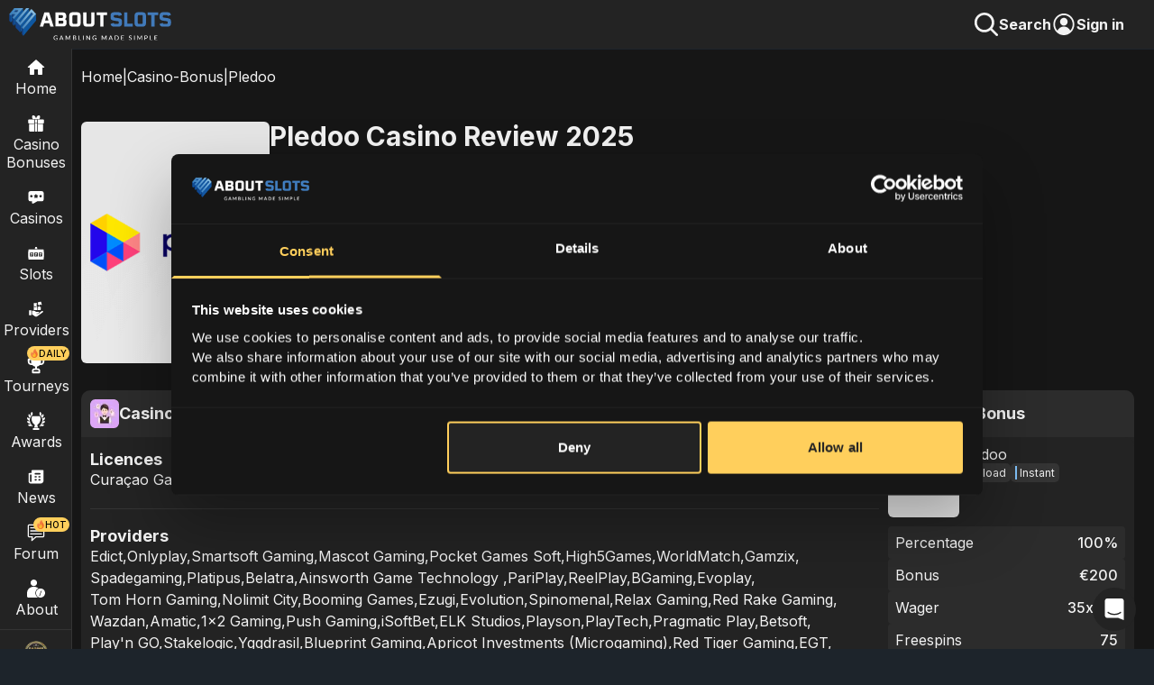

--- FILE ---
content_type: text/html; charset=utf-8
request_url: https://www.aboutslots.com/reviews/pledoo
body_size: 26329
content:
<!DOCTYPE html><html lang="en" class="smooth-scroll"><head><meta charSet="utf-8"/><meta name="viewport" content="width=device-width, initial-scale=1, maximum-scale=1, viewport-fit=cover, user-scalable=no"/><link rel="preload" href="/_next/static/media/8e9860b6e62d6359-s.p.woff2" as="font" crossorigin="" type="font/woff2"/><link rel="preload" as="image" href="/header-search.svg" fetchPriority="high"/><link rel="preload" as="image" href="https://assets.aboutslots.com/uploads/assets/5d2ea_pledoo_Casino_Logo_81de8e0a59.png" fetchPriority="high"/><link rel="stylesheet" href="/_next/static/css/412ba1f3d4832d1d.css" data-precedence="next"/><link rel="stylesheet" href="/_next/static/css/3210d88ebecea2dd.css" data-precedence="next"/><link rel="stylesheet" href="/_next/static/css/59996bdb2e04e5fb.css" data-precedence="next"/><link rel="preload" as="script" fetchPriority="low" href="/_next/static/chunks/webpack-24441d1bccf4b292.js"/><script src="/_next/static/chunks/fd9d1056-ad1fc7476bd16b86.js" async=""></script><script src="/_next/static/chunks/2117-ea019706b7a2d67e.js" async=""></script><script src="/_next/static/chunks/main-app-dd9357982cbe95c2.js" async=""></script><script src="/_next/static/chunks/4548-ffbe036d5462e936.js" async=""></script><script src="/_next/static/chunks/2972-4871d9df7eb36c85.js" async=""></script><script src="/_next/static/chunks/605-377591059de325de.js" async=""></script><script src="/_next/static/chunks/7842-20632c584ce83e04.js" async=""></script><script src="/_next/static/chunks/5383-9145bdb055e659df.js" async=""></script><script src="/_next/static/chunks/3974-d2afe6a2bc88d63c.js" async=""></script><script src="/_next/static/chunks/9527-8a6efed1a178ad20.js" async=""></script><script src="/_next/static/chunks/7101-4f60b06297ad8e2f.js" async=""></script><script src="/_next/static/chunks/5600-cd3c74b52823903e.js" async=""></script><script src="/_next/static/chunks/app/(n2)/layout-c2e12169d5038a5f.js" async=""></script><script src="/_next/static/chunks/3861-4494937ac919f59a.js" async=""></script><script src="/_next/static/chunks/8063-5c3d7b1155963cc2.js" async=""></script><script src="/_next/static/chunks/app/(n1)/reviews/%5Bslug%5D/page-cc37613f42d5f331.js" async=""></script><script src="/_next/static/chunks/8003-30b5f75a0d822d50.js" async=""></script><script src="/_next/static/chunks/9025-3d2e111d4bef5eac.js" async=""></script><script src="/_next/static/chunks/app/layout-c48e10f691bbcf4f.js" async=""></script><script src="/_next/static/chunks/app/error-fcb78891b47a29c1.js" async=""></script><link rel="preload" href="https://www.googletagmanager.com/gtm.js?id=GTM-PQL484J" as="script"/><meta name="theme-color" content="#232323"/><title>Pledoo Online Casino Review and Bonus - AboutSlots</title><meta name="description" content="Best Pledoo Casino Review✅Pledoo Casino Bonus 100% up to €200 + 75 FS✅ Exclusive AboutSlots Online Casino Bonuses."/><meta name="google-adsense-account" content="ca-pub-9639164481880909"/><link rel="canonical" href="https://www.aboutslots.com/reviews/pledoo"/><meta property="og:title" content="Pledoo Online Casino Review and Bonus - AboutSlots"/><meta property="og:description" content="Best Pledoo Casino Review✅Pledoo Casino Bonus 100% up to €200 + 75 FS✅ Exclusive AboutSlots Online Casino Bonuses."/><meta property="og:url" content="https://www.aboutslots.com/reviews/pledoo"/><meta property="og:image" content="https://assets.aboutslots.com/uploads/assets/5d2ea_pledoo_Casino_Logo_81de8e0a59.png"/><meta property="og:image" content="https://www.aboutslots.com/Aboutslots_OG_Final.jpg"/><meta property="og:type" content="article"/><meta name="twitter:card" content="summary_large_image"/><meta name="twitter:title" content="Pledoo Online Casino Review and Bonus - AboutSlots"/><meta name="twitter:description" content="Best Pledoo Casino Review✅Pledoo Casino Bonus 100% up to €200 + 75 FS✅ Exclusive AboutSlots Online Casino Bonuses."/><meta name="twitter:image" content="https://assets.aboutslots.com/uploads/assets/5d2ea_pledoo_Casino_Logo_81de8e0a59.png"/><meta name="twitter:image" content="https://www.aboutslots.com/Aboutslots_OG_Final.jpg"/><link rel="icon" href="/c_aboutslots_logo_final.svg"/><meta name="next-size-adjust"/><script src="/_next/static/chunks/polyfills-42372ed130431b0a.js" noModule=""></script></head><body class="__className_3d7582"><style>#nprogress{pointer-events:none}#nprogress .bar{background:#FFCF5C;position:fixed;z-index:1600;top: 0;left:0;width:100%;height:2px}#nprogress .peg{display:block;position:absolute;right:0;width:100px;height:100%;box-shadow:0 0 10px #FFCF5C,0 0 5px #FFCF5C;opacity:1;-webkit-transform:rotate(3deg) translate(0px,-4px);-ms-transform:rotate(3deg) translate(0px,-4px);transform:rotate(3deg) translate(0px,-4px)}#nprogress .spinner{display:block;position:fixed;z-index:1600;top: 15px;right:15px}#nprogress .spinner-icon{width:18px;height:18px;box-sizing:border-box;border:2px solid transparent;border-top-color:#FFCF5C;border-left-color:#FFCF5C;border-radius:50%;-webkit-animation:nprogress-spinner 400ms linear infinite;animation:nprogress-spinner 400ms linear infinite}.nprogress-custom-parent{overflow:hidden;position:relative}.nprogress-custom-parent #nprogress .bar,.nprogress-custom-parent #nprogress .spinner{position:absolute}@-webkit-keyframes nprogress-spinner{0%{-webkit-transform:rotate(0deg)}100%{-webkit-transform:rotate(360deg)}}@keyframes nprogress-spinner{0%{transform:rotate(0deg)}100%{transform:rotate(360deg)}}</style><div class="pagewrapper"><div class="pageTop z-[998] bg-2"><div class="flex"><div class="mburger ml-2.5"><img alt="open menu button" loading="lazy" width="24" height="24" decoding="async" data-nimg="1" class="globalImgSyle" style="color:transparent" src="/omenu.svg"/></div><div class="pl-2.5"></div><a href="/"><img alt="AboutSlots - Gambling Made Simple" loading="lazy" width="180" height="50" decoding="async" data-nimg="1" class="object-contain fullScreen" style="color:transparent" src="/logga-ass.svg"/><img alt="AboutSlots - Gambling Made Simple" loading="lazy" width="35" height="35" decoding="async" data-nimg="1" class="object-contain mobile" style="color:transparent" src="/c_aboutslots_logo_final.svg"/></a></div><div class="signInImage"><img alt="Search Icon" aria-hidden="true" fetchPriority="high" width="28" height="28" decoding="async" data-nimg="1" class="object-contain" style="color:transparent" src="/header-search.svg"/><p style="font-weight:700;font-size:16px;line-height:19.2px">Search</p><!--$--><!--/$--></div></div><nav class="nav z-[997] bg-2 " aria-label="Main Navigation"><div class="navcontainer"><div class="navitem"><a class="navml mobileNavBtn" aria-label="Home" href="/"><div class="mbsic mblh"><div class="navlogo"><img alt="Home Icon" loading="lazy" width="24" height="24" decoding="async" data-nimg="1" style="color:transparent" src="/nav_home.svg"/></div>Home</div></a></div><div class="navitem" aria-label="Casino Bonuses"><a class="navml nlh" aria-label="Casino Bonuses" href="/casino-bonus"><div class="navlogo "><img alt="Casino Bonuses Icon" loading="lazy" width="18" height="18" decoding="async" data-nimg="1" style="color:transparent" src="/nav_bonuses.svg"/></div>Casino Bonuses</a><div class="mobileNavBtn" aria-label="Expand Casino Bonuses Menu"><div class="flex items-center"><div class="navlogo"><img alt="Casino Bonuses Icon" loading="lazy" width="18" height="18" decoding="async" data-nimg="1" style="color:transparent" src="/nav_bonuses.svg"/></div>Casino Bonuses</div><img alt="Arrow Right" loading="lazy" width="26" height="26" decoding="async" data-nimg="1" class="mnrarw" style="color:transparent" src="/arw_r.svg"/></div></div><div class="navitem" aria-label="Casinos"><a class="navml nlh" aria-label="Casinos" href="/casinos"><div class="navlogo "><img alt="Casinos Icon" loading="lazy" width="18" height="18" decoding="async" data-nimg="1" style="color:transparent" src="/nav_casinos.svg"/></div>Casinos</a><div class="mobileNavBtn" aria-label="Expand Casinos Menu"><div class="flex items-center"><div class="navlogo"><img alt="Casinos Icon" loading="lazy" width="18" height="18" decoding="async" data-nimg="1" style="color:transparent" src="/nav_casinos.svg"/></div><span>Casino</span></div><img alt="Arrow Right" loading="lazy" width="26" height="26" decoding="async" data-nimg="1" class="mnrarw" style="color:transparent" src="/arw_r.svg"/></div></div><div class="navitem" aria-label="Slots"><a class="navml nlh" aria-label="Slots" href="/casino-slots"><div class="navlogo "><img alt="Slots Icon" loading="lazy" width="20" height="20" decoding="async" data-nimg="1" style="color:transparent" src="/nav_slots.svg"/></div>Slots</a><div class="mobileNavBtn" aria-label="Expand Slots Menu"><div class="flex items-center"><div class="navlogo"><img alt="Slots Icon" loading="lazy" width="20" height="20" decoding="async" data-nimg="1" style="color:transparent" src="/nav_slots.svg"/></div>Slots</div><img alt="Arrow Right" loading="lazy" width="26" height="26" decoding="async" data-nimg="1" class="mnrarw" style="color:transparent" src="/arw_r.svg"/></div></div><div class="navitem"><a class="navml mobileNavBtn" href="/game-providers"><div class="mbsic mblh"><div class="navlogo "><img alt="Providers Icon" loading="lazy" width="18" height="18" decoding="async" data-nimg="1" style="color:transparent" src="/nav_providers.svg"/></div>Providers</div></a></div><div class="navitem relative"><div class="navnew flex items-center top-0 "><img alt="decorative" loading="lazy" width="10" height="10" decoding="async" data-nimg="1" style="color:transparent" src="/fire.svg"/>DAILY</div><a class="navml mobileNavBtn" href="/tournaments"><div class="mbsic mblh"><div class="navlogo "><img alt="Tournaments Icon" loading="lazy" width="22" height="22" decoding="async" data-nimg="1" style="color:transparent" src="/Cup.svg"/></div>Tourneys</div></a></div><div class="navitem"><a class="navml mobileNavBtn" href="/awards"><div class="mbsic mblh"><div class="navlogo "><img alt="Awards Icon" loading="lazy" width="20" height="20" decoding="async" data-nimg="1" style="color:transparent" src="/aw-awards.svg"/></div>Awards</div></a></div><div class="navitem"><a class="navml mobileNavBtn" href="/news"><div class="mbsic mblh"><div class="navlogo "><img alt="News Icon" aria-hidden="true" loading="lazy" width="20" height="20" decoding="async" data-nimg="1" style="color:transparent" src="/nav_news.svg"/></div>News</div></a></div><div class="navitem relative"><div class="navnew flex items-center top-1 "><img alt="decorative" aria-hidden="true" loading="lazy" width="10" height="10" decoding="async" data-nimg="1" style="color:transparent" src="/fire.svg"/>HOT</div><a href="https://forum.aboutslots.com/" class="navml mobileNavBtn"><div class="mbsic mblh"><div class="navlogo"><img alt="Forum Icon" loading="lazy" width="20" height="20" decoding="async" data-nimg="1" style="color:transparent" src="/forum_icon.svg"/></div>Forum</div></a></div><div class="navitem"><a class="navml nlh" href="/about-us"><div class="navlogo "><img alt="About" loading="lazy" width="20" height="20" decoding="async" data-nimg="1" style="color:transparent" src="/nav_about.svg"/></div>About</a><div class="mobileNavBtn"><div class="flex items-center"><div class="navlogo"><img alt="About" loading="lazy" width="20" height="20" decoding="async" data-nimg="1" style="color:transparent" src="/nav_about.svg"/></div>About</div><img alt="Arrow Right" loading="lazy" width="26" height="26" decoding="async" data-nimg="1" class="mnrarw" style="color:transparent" src="/arw_r.svg"/></div></div><div class="hori-split mb-1 mt-1"></div><div class="navitem relative"><!--$--><!--/$--><a class="navml" href="/casinodaddy"><div class="navlogo"><img alt="Casinodaddy" loading="lazy" width="26" height="26" decoding="async" data-nimg="1" style="color:transparent" srcSet="/_next/image?url=%2Fcd_medium.png&amp;w=32&amp;q=75 1x, /_next/image?url=%2Fcd_medium.png&amp;w=64&amp;q=75 2x" src="/_next/image?url=%2Fcd_medium.png&amp;w=64&amp;q=75"/></div>Casino Daddy</a><div class="mobileNavBtn"><div class="flex items-center"><div class="navlogo"><img alt="Casinodaddy" loading="lazy" width="26" height="26" decoding="async" data-nimg="1" style="color:transparent" srcSet="/_next/image?url=%2Fcd_medium.png&amp;w=32&amp;q=75 1x, /_next/image?url=%2Fcd_medium.png&amp;w=64&amp;q=75 2x" src="/_next/image?url=%2Fcd_medium.png&amp;w=64&amp;q=75"/></div>Casino Daddy</div><img alt="Arrow Right" loading="lazy" width="26" height="26" decoding="async" data-nimg="1" class="mnrarw" style="color:transparent" src="/arw_r.svg"/></div></div></div><div class="navcu"></div><div class="navsu bg-2 navshow"><div class="submenu " role="menu" aria-label="Casino Bonuses Submenu"><div class="navback"><img alt="Menu" loading="lazy" width="22" height="22" decoding="async" data-nimg="1" class="mr-1" style="color:transparent" src="/arw_l.svg"/>Main Menu</div><a class="sublinkitem " aria-label="Navigate to All Casino Bonuses" href="/casino-bonus">All Casino Bonuses</a><a class="sublinkitem " aria-label="Navigate to New Casino Bonuses" href="/casino-bonus/new">New Casino Bonuses</a><a class="sublinkitem " aria-label="Navigate to Exclusive Casino Bonuses" href="/casino-bonus/exclusive">Exclusive Casino Bonuses</a><a class="sublinkitem " aria-label="Navigate to Best Welcome Bonuses" href="/casino-bonus/best-welcome">Best Welcome Bonuses</a><a class="sublinkitem " aria-label="Navigate to No Deposit Bonuses" href="/casino-bonus/no-deposit">No Deposit Bonuses</a><a class="sublinkitem " aria-label="Navigate to No Wagering Bonuses" href="/casino-bonus/no-wagering">No Wagering Bonuses</a><a class="sublinkitem " aria-label="Navigate to No sticky Casino Bonuses" href="/casino-bonus/no-sticky">No sticky Casino Bonuses</a><a class="sublinkitem " aria-label="Navigate to Reload Bonuses" href="/casino-bonus/reload">Reload Bonuses</a><a class="sublinkitem " aria-label="Navigate to Match deposit Bonuses" href="/casino-bonus/match-deposit">Match deposit Bonuses</a><a class="sublinkitem " aria-label="Navigate to Cashback Bonuses" href="/casino-bonus/cashback">Cashback Bonuses</a><a class="sublinkitem " aria-label="Navigate to High Roller Bonuses" href="/casino-bonus/high-roller">High Roller Bonuses</a></div><div class="submenu " role="menu" aria-label="Casinos Submenu"><div class="navback"><img alt="Menu" loading="lazy" width="22" height="22" decoding="async" data-nimg="1" class="mr-1" style="color:transparent" src="/arw_l.svg"/>Main Menu</div><a class="sublinkitem current" aria-label="Navigate to Overview Casinos" href="/casinos">Overview Casinos</a><a class="sublinkitem " aria-label="Navigate to New" href="/casinos/new">New</a><a class="sublinkitem " aria-label="Navigate to Top Online" href="/casinos/top-online">Top Online</a><a class="sublinkitem " aria-label="Navigate to No Registration" href="/casinos/no-registration">No Registration</a><a class="sublinkitem " aria-label="Navigate to Mobile" href="/casinos/mobile">Mobile</a><a class="sublinkitem " aria-label="Navigate to Online Live" href="/casinos/online-live">Online Live</a><a class="sublinkitem " aria-label="Navigate to BankID" href="/casinos/bank-id">BankID</a><a class="sublinkitem " aria-label="Navigate to Free Spins" href="/casinos/free-spins">Free Spins</a><a class="sublinkitem " aria-label="Navigate to Instant Payout" href="/casinos/instant-payout">Instant Payout</a></div><div class="submenu " role="menu" aria-label="Slots Submenu"><div class="navback"><img alt="Menu" loading="lazy" width="22" height="22" decoding="async" data-nimg="1" class="mr-1" style="color:transparent" src="/arw_l.svg"/>Main Menu</div><a class="sublinkitem " aria-label="Navigate to Overview Slots" href="/casino-slots">Overview Slots</a><a class="sublinkitem " aria-label="Navigate to All Slots" href="/all-casino-slots">All Slots</a><a class="sublinkitem " aria-label="Navigate to New Slots" href="/new-online-casino-slots">New Slots</a><a class="sublinkitem " aria-label="Navigate to Upcoming Slots" href="/upcoming-casino-slots">Upcoming Slots</a><a class="sublinkitem " aria-label="Navigate to Best RTP Slots" href="/best-rtp-casino-slots">Best RTP Slots</a><a class="sublinkitem " aria-label="Navigate to Jackpot Slots" href="/jackpot-casino-slots">Jackpot Slots</a><a class="sublinkitem " aria-label="Navigate to Megaways Slots" href="/megaways-casino-slots">Megaways Slots</a><a class="sublinkitem " aria-label="Navigate to Bonus/Feature Buy Slots" href="/bonus-buy-casino-slots">Bonus/Feature Buy Slots</a><a class="sublinkitem " aria-label="Navigate to Best online slots" href="/best-online-casino-slots">Best online slots</a><a class="sublinkitem " aria-label="Navigate to Video Slots Reviews" href="/video-slot-reviews">Video Slots Reviews</a></div><div class="submenu " role="menu" aria-label="About Us Submenu"><div class="navback"><img alt="Menu" loading="lazy" width="22" height="22" decoding="async" data-nimg="1" class="mr-1" style="color:transparent" src="/arw_l.svg"/>Main Menu</div><a class="sublinkitem " aria-label="Navigate to Overview About us" href="/about-us">Overview About us</a><a class="sublinkitem " aria-label="Navigate to Contact Us" href="/about-us/contact-us">Contact Us</a><a class="sublinkitem " aria-label="Navigate to Responsible Gambling" href="/about-us/responsible-gambling">Responsible Gambling</a><a class="sublinkitem " aria-label="Navigate to How we rate" href="/about-us/how-we-rate">How we rate</a><a class="sublinkitem " aria-label="Navigate to Authors" href="/about-us/authors">Authors</a></div><div class="submenu " role="menu" aria-label="Casino Daddy Submenu"><div class="navback"><img alt="Menu" loading="lazy" width="22" height="22" decoding="async" data-nimg="1" class="mr-1" style="color:transparent" src="/arw_l.svg"/>Main Menu</div><a class="sublinkitem " aria-label="Navigate to Overview Casinodaddy" href="/casinodaddy">Overview Casinodaddy</a><a class="sublinkitem " aria-label="Navigate to Big Wins" href="/casinodaddy/big-wins">Big Wins</a><a class="sublinkitem " aria-label="Navigate to Bonus Hunt" href="/casinodaddy/bonus-hunt">Bonus Hunt</a><a class="sublinkitem " aria-label="Navigate to Streamers Profile" href="/casinodaddy/streamers-profile">Streamers Profile</a><a class="sublinkitem " aria-label="Navigate to About" href="/casinodaddy/about">About</a><a class="sublinkitem " aria-label="Navigate to Giveaway" href="/casinodaddy/giveaway">Giveaway</a></div></div></nav><main id="wholePage" class="wholePage bg-1"><div class="contentDiv relative contentDivPadding"><div class="heroRoute text-nowrap overflow-h"><a href="/">Home</a><div>|</div><a class="w-fit" href="/casino-bonus">Casino-Bonus</a><div>|</div><div class="text-ellipsis overflow-h">Pledoo</div></div><script type="application/ld+json">{"@context":"https://schema.org","@type":"BreadcrumbList","@id":"https://www.aboutslots.com/reviews/pledoo#breadcrumb","name":"Breadcrumbs","itemListElement":[{"@type":"ListItem","position":1,"name":"Home","item":"https://www.aboutslots.com"},{"@type":"ListItem","position":2,"name":"casino-bonus","item":"https://www.aboutslots.com/casino-bonus"},{"@type":"ListItem","position":3,"name":"Pledoo","item":"https://www.aboutslots.com/reviews/pledoo"}]}</script><div class="review-top-wrapper mt-7.5"><div class="hide-review-img-ip flex items-center" style="background-image:url(https://assets.aboutslots.com/uploads/assets/020e6_slottyvegasbg_02075681cb.png);width:268px;height:268px;border-radius:6px;aspect-ratio:1/1;padding:0px 10px"><img alt="Pledoo Logo" fetchPriority="high" width="268" height="268" decoding="async" data-nimg="1" class="object-contain" style="color:transparent" src="https://assets.aboutslots.com/uploads/assets/5d2ea_pledoo_Casino_Logo_81de8e0a59.png"/></div><div class="flex flex-col justify-between items-start w-full"><h1>Pledoo<!-- --> Casino Review 2025</h1><div class="flex items-center gap-x-1"><div class="h3">Ranking: <!-- -->3.6<!-- -->/5<!-- --> </div><div class="flex pb-1 pt-1 items-center font-medium overflow-hidden"><div class="star-rating ts-19" title="3.6"><div class="back-stars"><svg aria-hidden="true" focusable="false" data-prefix="fas" data-icon="star" class="svg-inline--fa fa-star " role="img" xmlns="http://www.w3.org/2000/svg" viewBox="0 0 576 512"><path fill="currentColor" d="M316.9 18C311.6 7 300.4 0 288.1 0s-23.4 7-28.8 18L195 150.3 51.4 171.5c-12 1.8-22 10.2-25.7 21.7s-.7 24.2 7.9 32.7L137.8 329 113.2 474.7c-2 12 3 24.2 12.9 31.3s23 8 33.8 2.3l128.3-68.5 128.3 68.5c10.8 5.7 23.9 4.9 33.8-2.3s14.9-19.3 12.9-31.3L438.5 329 542.7 225.9c8.6-8.5 11.7-21.2 7.9-32.7s-13.7-19.9-25.7-21.7L381.2 150.3 316.9 18z"></path></svg><svg aria-hidden="true" focusable="false" data-prefix="fas" data-icon="star" class="svg-inline--fa fa-star " role="img" xmlns="http://www.w3.org/2000/svg" viewBox="0 0 576 512"><path fill="currentColor" d="M316.9 18C311.6 7 300.4 0 288.1 0s-23.4 7-28.8 18L195 150.3 51.4 171.5c-12 1.8-22 10.2-25.7 21.7s-.7 24.2 7.9 32.7L137.8 329 113.2 474.7c-2 12 3 24.2 12.9 31.3s23 8 33.8 2.3l128.3-68.5 128.3 68.5c10.8 5.7 23.9 4.9 33.8-2.3s14.9-19.3 12.9-31.3L438.5 329 542.7 225.9c8.6-8.5 11.7-21.2 7.9-32.7s-13.7-19.9-25.7-21.7L381.2 150.3 316.9 18z"></path></svg><svg aria-hidden="true" focusable="false" data-prefix="fas" data-icon="star" class="svg-inline--fa fa-star " role="img" xmlns="http://www.w3.org/2000/svg" viewBox="0 0 576 512"><path fill="currentColor" d="M316.9 18C311.6 7 300.4 0 288.1 0s-23.4 7-28.8 18L195 150.3 51.4 171.5c-12 1.8-22 10.2-25.7 21.7s-.7 24.2 7.9 32.7L137.8 329 113.2 474.7c-2 12 3 24.2 12.9 31.3s23 8 33.8 2.3l128.3-68.5 128.3 68.5c10.8 5.7 23.9 4.9 33.8-2.3s14.9-19.3 12.9-31.3L438.5 329 542.7 225.9c8.6-8.5 11.7-21.2 7.9-32.7s-13.7-19.9-25.7-21.7L381.2 150.3 316.9 18z"></path></svg><svg aria-hidden="true" focusable="false" data-prefix="fas" data-icon="star" class="svg-inline--fa fa-star " role="img" xmlns="http://www.w3.org/2000/svg" viewBox="0 0 576 512"><path fill="currentColor" d="M316.9 18C311.6 7 300.4 0 288.1 0s-23.4 7-28.8 18L195 150.3 51.4 171.5c-12 1.8-22 10.2-25.7 21.7s-.7 24.2 7.9 32.7L137.8 329 113.2 474.7c-2 12 3 24.2 12.9 31.3s23 8 33.8 2.3l128.3-68.5 128.3 68.5c10.8 5.7 23.9 4.9 33.8-2.3s14.9-19.3 12.9-31.3L438.5 329 542.7 225.9c8.6-8.5 11.7-21.2 7.9-32.7s-13.7-19.9-25.7-21.7L381.2 150.3 316.9 18z"></path></svg><svg aria-hidden="true" focusable="false" data-prefix="fas" data-icon="star" class="svg-inline--fa fa-star " role="img" xmlns="http://www.w3.org/2000/svg" viewBox="0 0 576 512"><path fill="currentColor" d="M316.9 18C311.6 7 300.4 0 288.1 0s-23.4 7-28.8 18L195 150.3 51.4 171.5c-12 1.8-22 10.2-25.7 21.7s-.7 24.2 7.9 32.7L137.8 329 113.2 474.7c-2 12 3 24.2 12.9 31.3s23 8 33.8 2.3l128.3-68.5 128.3 68.5c10.8 5.7 23.9 4.9 33.8-2.3s14.9-19.3 12.9-31.3L438.5 329 542.7 225.9c8.6-8.5 11.7-21.2 7.9-32.7s-13.7-19.9-25.7-21.7L381.2 150.3 316.9 18z"></path></svg><div class="front-stars" style="width:72%"><svg aria-hidden="true" focusable="false" data-prefix="fas" data-icon="star" class="svg-inline--fa fa-star " role="img" xmlns="http://www.w3.org/2000/svg" viewBox="0 0 576 512"><path fill="currentColor" d="M316.9 18C311.6 7 300.4 0 288.1 0s-23.4 7-28.8 18L195 150.3 51.4 171.5c-12 1.8-22 10.2-25.7 21.7s-.7 24.2 7.9 32.7L137.8 329 113.2 474.7c-2 12 3 24.2 12.9 31.3s23 8 33.8 2.3l128.3-68.5 128.3 68.5c10.8 5.7 23.9 4.9 33.8-2.3s14.9-19.3 12.9-31.3L438.5 329 542.7 225.9c8.6-8.5 11.7-21.2 7.9-32.7s-13.7-19.9-25.7-21.7L381.2 150.3 316.9 18z"></path></svg><svg aria-hidden="true" focusable="false" data-prefix="fas" data-icon="star" class="svg-inline--fa fa-star " role="img" xmlns="http://www.w3.org/2000/svg" viewBox="0 0 576 512"><path fill="currentColor" d="M316.9 18C311.6 7 300.4 0 288.1 0s-23.4 7-28.8 18L195 150.3 51.4 171.5c-12 1.8-22 10.2-25.7 21.7s-.7 24.2 7.9 32.7L137.8 329 113.2 474.7c-2 12 3 24.2 12.9 31.3s23 8 33.8 2.3l128.3-68.5 128.3 68.5c10.8 5.7 23.9 4.9 33.8-2.3s14.9-19.3 12.9-31.3L438.5 329 542.7 225.9c8.6-8.5 11.7-21.2 7.9-32.7s-13.7-19.9-25.7-21.7L381.2 150.3 316.9 18z"></path></svg><svg aria-hidden="true" focusable="false" data-prefix="fas" data-icon="star" class="svg-inline--fa fa-star " role="img" xmlns="http://www.w3.org/2000/svg" viewBox="0 0 576 512"><path fill="currentColor" d="M316.9 18C311.6 7 300.4 0 288.1 0s-23.4 7-28.8 18L195 150.3 51.4 171.5c-12 1.8-22 10.2-25.7 21.7s-.7 24.2 7.9 32.7L137.8 329 113.2 474.7c-2 12 3 24.2 12.9 31.3s23 8 33.8 2.3l128.3-68.5 128.3 68.5c10.8 5.7 23.9 4.9 33.8-2.3s14.9-19.3 12.9-31.3L438.5 329 542.7 225.9c8.6-8.5 11.7-21.2 7.9-32.7s-13.7-19.9-25.7-21.7L381.2 150.3 316.9 18z"></path></svg><svg aria-hidden="true" focusable="false" data-prefix="fas" data-icon="star" class="svg-inline--fa fa-star " role="img" xmlns="http://www.w3.org/2000/svg" viewBox="0 0 576 512"><path fill="currentColor" d="M316.9 18C311.6 7 300.4 0 288.1 0s-23.4 7-28.8 18L195 150.3 51.4 171.5c-12 1.8-22 10.2-25.7 21.7s-.7 24.2 7.9 32.7L137.8 329 113.2 474.7c-2 12 3 24.2 12.9 31.3s23 8 33.8 2.3l128.3-68.5 128.3 68.5c10.8 5.7 23.9 4.9 33.8-2.3s14.9-19.3 12.9-31.3L438.5 329 542.7 225.9c8.6-8.5 11.7-21.2 7.9-32.7s-13.7-19.9-25.7-21.7L381.2 150.3 316.9 18z"></path></svg><svg aria-hidden="true" focusable="false" data-prefix="fas" data-icon="star" class="svg-inline--fa fa-star " role="img" xmlns="http://www.w3.org/2000/svg" viewBox="0 0 576 512"><path fill="currentColor" d="M316.9 18C311.6 7 300.4 0 288.1 0s-23.4 7-28.8 18L195 150.3 51.4 171.5c-12 1.8-22 10.2-25.7 21.7s-.7 24.2 7.9 32.7L137.8 329 113.2 474.7c-2 12 3 24.2 12.9 31.3s23 8 33.8 2.3l128.3-68.5 128.3 68.5c10.8 5.7 23.9 4.9 33.8-2.3s14.9-19.3 12.9-31.3L438.5 329 542.7 225.9c8.6-8.5 11.7-21.2 7.9-32.7s-13.7-19.9-25.7-21.7L381.2 150.3 316.9 18z"></path></svg></div></div></div></div></div><div class="hori-split my-2 "></div><div class="displayFlexButtons"><a href="/about-us/how-we-rate"><div class="button greyButton">See how we Rate<!-- --> </div></a><!--$--><div style="min-height:34px" aria-live="polite"><div class="button w-full">Loading...<!-- --> </div></div><!--/$--></div><p class="tandcText tandcPadding">18+,<!-- -->T&amp;C Apply<!-- -->, New Customers Only</p><div class="mt-2"><!--$--><div class="commentIndicator-wrapper"><div class="flex items-start gap-x-3"><div class="bg-3 p-[6px] rounded-xl self-end"><img alt="Box" loading="lazy" width="24" height="24" decoding="async" data-nimg="1" style="color:transparent" src="/comment_icon.svg"/></div><div class=" flex flex-col"><div class="h4">Share your thoughts</div><div class="commentIndicator">Loading...</div></div></div></div><!--/$--></div></div></div><div class="casino-details-dd-wrapper mb-10"><div class="casino-details-dd"><div class="dropDownDiv flex items-center bg-3"><img alt="Decorative" aria-hidden="true" loading="lazy" width="32" height="32" decoding="async" data-nimg="1" class="object-contain" style="color:transparent" srcSet="/_next/image?url=%2Fcasino-details-img.png&amp;w=32&amp;q=75 1x, /_next/image?url=%2Fcasino-details-img.png&amp;w=64&amp;q=75 2x" src="/_next/image?url=%2Fcasino-details-img.png&amp;w=64&amp;q=75"/><div class="h4">Casino Details</div></div><div class="dropDownContent bg-2"><div><div class="singleBonusRowContainer"><div class="h4">Licences</div><div class="review-dropdown-items"><p>Curaçao Gaming Control Board</p></div></div></div><div class="hori-split mt-5 mb-5"></div><div><div class="singleBonusRowContainer"><div class="h4">Providers</div><div class="review-dropdown-items"><a href="/game-providers/edict"><p>Edict<!-- -->,</p></a><a href="/game-providers/onlyplay"><p>Onlyplay<!-- -->,</p></a><a href="/game-providers/smartsoft"><p>Smartsoft Gaming<!-- -->,</p></a><a href="/game-providers/mascot-gaming"><p>Mascot Gaming<!-- -->,</p></a><a href="/game-providers/pocket-games-soft"><p>Pocket Games Soft<!-- -->,</p></a><a href="/game-providers/high5games"><p>High5Games<!-- -->,</p></a><a href="/game-providers/worldmatch"><p>WorldMatch<!-- -->,</p></a><a href="/game-providers/gamzix"><p>Gamzix<!-- -->,</p></a><a href="/game-providers/spadegaming"><p>Spadegaming<!-- -->,</p></a><a href="/game-providers/platipus"><p>Platipus<!-- -->,</p></a><a href="/game-providers/belatra"><p>Belatra<!-- -->,</p></a><a href="/game-providers/ainsworth-game-technology"><p>Ainsworth Game Technology <!-- -->,</p></a><a href="/game-providers/pariplay"><p>PariPlay<!-- -->,</p></a><a href="/game-providers/reelplay"><p>ReelPlay<!-- -->,</p></a><a href="/game-providers/bgaming"><p>BGaming<!-- -->,</p></a><a href="/game-providers/evoplay-entertainment"><p>Evoplay<!-- -->,</p></a><a href="/game-providers/tom-horn-gaming"><p>Tom Horn Gaming<!-- -->,</p></a><a href="/game-providers/nolimit-city"><p>Nolimit City<!-- -->,</p></a><a href="/game-providers/booming-games"><p>Booming Games<!-- -->,</p></a><a href="/game-providers/ezugi"><p>Ezugi<!-- -->,</p></a><a href="/game-providers/evolution-gaming"><p>Evolution<!-- -->,</p></a><a href="/game-providers/spinomenal"><p>Spinomenal<!-- -->,</p></a><a href="/game-providers/relax-gaming"><p>Relax Gaming<!-- -->,</p></a><a href="/game-providers/red-rake-gaming"><p>Red Rake Gaming<!-- -->,</p></a><a href="/game-providers/wazdan"><p>Wazdan<!-- -->,</p></a><a href="/game-providers/amatic"><p>Amatic<!-- -->,</p></a><a href="/game-providers/1x2-gaming"><p>1x2 Gaming<!-- -->,</p></a><a href="/game-providers/push-gaming"><p>Push Gaming<!-- -->,</p></a><a href="/game-providers/isoftbet"><p>iSoftBet<!-- -->,</p></a><a href="/game-providers/elk-studios"><p>ELK Studios<!-- -->,</p></a><a href="/game-providers/playson"><p>Playson<!-- -->,</p></a><a href="/game-providers/playtech"><p>PlayTech<!-- -->,</p></a><a href="/game-providers/pragmatic-play"><p>Pragmatic Play<!-- -->,</p></a><a href="/game-providers/betsoft"><p>Betsoft<!-- -->,</p></a><a href="/game-providers/playn-go"><p>Play&#x27;n GO<!-- -->,</p></a><a href="/game-providers/stakelogic"><p>Stakelogic<!-- -->,</p></a><a href="/game-providers/yggdrasil"><p>Yggdrasil<!-- -->,</p></a><a href="/game-providers/blueprint-gaming"><p>Blueprint Gaming<!-- -->,</p></a><a href="/game-providers/microgaming"><p>Apricot Investments (Microgaming)<!-- -->,</p></a><a href="/game-providers/red-tiger-gaming"><p>Red Tiger Gaming<!-- -->,</p></a><a href="/game-providers/egt"><p>EGT<!-- -->,</p></a><a href="/game-providers/big-time-gaming"><p>Big Time Gaming<!-- -->,</p></a><a href="/game-providers/thunderkick"><p>Thunderkick<!-- -->,</p></a><a href="/game-providers/quickspin"><p>Quickspin<!-- -->,</p></a><a href="/game-providers/netent"><p>NetEnt<!-- -->,</p></a><a href="/game-providers/sneaky-slots"><p>Sneaky Slots</p></a></div></div></div><div class="hori-split mt-5 mb-5"></div><div><div class="singleBonusRowContainer"><div class="h4">Payment</div><div class="review-dropdown-items"><p>Revolut<!-- -->,</p><p>Cashtocode<!-- -->,</p><p>Tether<!-- -->,</p><p>Dogecoin<!-- -->,</p><p>Ethereum<!-- -->,</p><p>litecoin<!-- -->,</p><p>Interac<!-- -->,</p><p>EcoPayz<!-- -->,</p><p>Bitcoin<!-- -->,</p><p>Bank Wire Transfer<!-- -->,</p><p>Visa<!-- -->,</p><p>Mastercard<!-- -->,</p><p>Skrill<!-- -->,</p><p>Trustly<!-- -->,</p><p>Neteller<!-- -->,</p><p>PaysafeCard<!-- -->,</p><p>Neosurf<!-- -->,</p><p>AstroPay Card<!-- -->,</p><p>Jeton<!-- -->,</p><p>Rapid Transfer<!-- -->,</p><p>MuchBetter<!-- -->,</p><p>Bitcoin Cash<!-- -->,</p><p>POLi<!-- -->,</p><p>USD Coin<!-- -->,</p><p>USDt<!-- -->,</p><p>Klarna<!-- -->,</p><p>Perfect Money<!-- -->,</p><p>Boleto Bancario<!-- -->,</p><p>Piastrix<!-- -->,</p><p>Davivienda<!-- -->,</p><p>SPEI</p></div></div></div><div class="hori-split mt-5 mb-5"></div><div><div class="singleBonusRowContainer"><div class="h4">Games</div><div class="review-dropdown-items"><p>Live Game Show<!-- -->,</p><p>Sportsbetting<!-- -->,</p><p>Slots<!-- -->,</p><p>Blackjack<!-- -->,</p><p>Roulette<!-- -->,</p><p>Live Dealer</p></div></div></div></div></div><div class="cDetailsCard bg-2 rounded-xl"><div class="dropDownDiv flex items-center bg-3"><img alt="" aria-hidden="true" loading="lazy" width="32" height="32" decoding="async" data-nimg="1" class="object-contain" style="color:transparent" srcSet="/_next/image?url=%2Fcasino-bonus-img.png&amp;w=32&amp;q=75 1x, /_next/image?url=%2Fcasino-bonus-img.png&amp;w=64&amp;q=75 2x" src="/_next/image?url=%2Fcasino-bonus-img.png&amp;w=64&amp;q=75"/><div class="h4">Casino Bonus</div></div><div id="Pledoocasino-bonus" class="rounded-xl w-full p-2.5 flex flex-col bg-2"><div><div class="flex gap-x-1"><div class="flex items-center" style="background-image:url(https://assets.aboutslots.com/uploads/assets/020e6_slottyvegasbg_02075681cb.png);width:79px;height:79px;border-radius:6px;min-width:79px"><img alt="Pledoo Logo" loading="lazy" width="79" height="79" decoding="async" data-nimg="1" class="object-contain rounded-xl" style="color:transparent" src="https://assets.aboutslots.com/uploads/assets/5d2ea_pledoo_Casino_Logo_81de8e0a59.png"/></div><div><div class="bonusCardTitle">Pledoo</div><div class="tagsWrapper"><div class="tags bg-4"><div class="reload">reload</div></div><div class="tags bg-4"><div class=" instant"> instant</div></div></div></div></div><div class="flex flex-col justify-center gap-y-1 mb-2.5 mt-2.5"><div class="review-casino-details bg-3"><div class="ts-16">Percentage</div><div class="review-casino-details-txt">100<!-- -->%</div></div><div class="review-casino-details bg-3"><div class="ts-16">Bonus</div><div class="review-casino-details-txt">€<!-- -->200</div></div><div class="review-casino-details bg-3"><div class="ts-16">Wager</div><div class="review-casino-details-txt">35x (B)</div></div><div class="review-casino-details bg-3"><div class="ts-16">Freespins</div><div class="review-casino-details-txt">75</div></div></div></div><!--$--><div style="min-height:34px" aria-live="polite"><div class="button w-full">Loading...<!-- --> </div></div><!--/$--><div class="cardBottomInfo"><div>18+,<!-- -->T&amp;C Apply<!-- -->, New Customers Only</div><div>Gamble Responsibly GambleAware.org</div></div></div></div></div><div id="info" class="main-content-wrapper gap-7"><div class="main-content"><h2 id="About">About</h2><p><a target="_blank" href="https://www.aboutslots.com/go/pledoo" rel="noopener noreferrer" style="text-decoration:underline">Pledoo Casino</a> is a vibrant site that relies on a team with over 20 years of industry experience to satisfy your online gaming needs. The casino puts your interest first by offering classic games and new titles across various categories to keep you engaged. It hosts over 4,000 games powered by over 40 of the top software studios in the industry.</p><p><img alt="Pledoo Casino&#x27;s homepage, showing a sidebar menu, and the welcome package banner." loading="lazy" width="1600" height="700" decoding="async" data-nimg="1" style="color:transparent;width:100%;height:auto;margin-bottom:20px" sizes="100vw" srcSet="/_next/image?url=https%3A%2F%2Fassets.aboutslots.com%2Fuploads%2Fassets%2Fpledoo_casino_landing_page_4345cd973d.jpg&amp;w=360&amp;q=75 360w, /_next/image?url=https%3A%2F%2Fassets.aboutslots.com%2Fuploads%2Fassets%2Fpledoo_casino_landing_page_4345cd973d.jpg&amp;w=384&amp;q=75 384w, /_next/image?url=https%3A%2F%2Fassets.aboutslots.com%2Fuploads%2Fassets%2Fpledoo_casino_landing_page_4345cd973d.jpg&amp;w=390&amp;q=75 390w, /_next/image?url=https%3A%2F%2Fassets.aboutslots.com%2Fuploads%2Fassets%2Fpledoo_casino_landing_page_4345cd973d.jpg&amp;w=393&amp;q=75 393w, /_next/image?url=https%3A%2F%2Fassets.aboutslots.com%2Fuploads%2Fassets%2Fpledoo_casino_landing_page_4345cd973d.jpg&amp;w=412&amp;q=75 412w, /_next/image?url=https%3A%2F%2Fassets.aboutslots.com%2Fuploads%2Fassets%2Fpledoo_casino_landing_page_4345cd973d.jpg&amp;w=414&amp;q=75 414w, /_next/image?url=https%3A%2F%2Fassets.aboutslots.com%2Fuploads%2Fassets%2Fpledoo_casino_landing_page_4345cd973d.jpg&amp;w=1536&amp;q=75 1536w, /_next/image?url=https%3A%2F%2Fassets.aboutslots.com%2Fuploads%2Fassets%2Fpledoo_casino_landing_page_4345cd973d.jpg&amp;w=1920&amp;q=75 1920w, /_next/image?url=https%3A%2F%2Fassets.aboutslots.com%2Fuploads%2Fassets%2Fpledoo_casino_landing_page_4345cd973d.jpg&amp;w=2560&amp;q=75 2560w, /_next/image?url=https%3A%2F%2Fassets.aboutslots.com%2Fuploads%2Fassets%2Fpledoo_casino_landing_page_4345cd973d.jpg&amp;w=3840&amp;q=75 3840w" src="/_next/image?url=https%3A%2F%2Fassets.aboutslots.com%2Fuploads%2Fassets%2Fpledoo_casino_landing_page_4345cd973d.jpg&amp;w=3840&amp;q=75"/></p><p>The casino was launched in 2021. It is owned and operated by <strong>Momus2006 N.V.</strong>, an online gaming company established, licensed, and regulated under the laws of Curaçao. This company also manages Bet It All Casino.</p><p>Besides the exciting games and legal compliance, the platform improves your experience with an exceptional user experience. The site favours a simple and minimalist style, which enhances seamless navigation. The menu, tabs, and buttons are all conspicuous against the white background. The casino focuses more on functionality than aesthetics.</p><p>Furthermore, it integrates modern features to improve your gameplay. The casino offers an elaborate banking system with fiat and cryptocurrency options. It provides an impressive mobile flexibility, 24/7 customer support, and impregnable security.</p><p>Additionally, Pledoo Casino offers a generous bonus structure. The available promotions include a generous welcome package and other lucrative rewards. You can also claim some loyalty benefits to improve your iGaming experience.</p><h2 id="Bonus-&amp;-Promotions">Bonus &amp; Promotions</h2><p>Pledoo Casino offers impressive rewards to boost your account for real-money gaming. It kickstarts your journey with a lavish welcome new customer casino package and follows with other promotions. Besides the welcome bonus, you can claim weekly reloads, tournaments, and exclusive loyalty benefits.</p><h3 id="Welcome-Bonus">Welcome Bonus</h3><p>Pledoo Casino offers a generous welcome bonus worth up to €3,000 plus 225 free spins. This offer is a 4-part reward, distributed over your first four deposits: </p><ul><li aria-level="1"><strong>1st Deposit</strong>: Get a 100% match bonus of up to €200 plus 75 free spins.</li><li aria-level="1"><strong>2nd Deposit</strong>: Activate a 70% bonus of up to €500 plus 75 free spins.</li><li aria-level="1"><strong>3rd Deposit</strong>: Claim a 50% bonus of up to €800 plus 75 free spins.</li><li aria-level="1"><strong>4th Deposit</strong>: Get a 150% bonus of up to €1500.</li></ul><p><img alt="Pledoo Casino&#x27;s rewards page, showing the welcome bonus worth up to €3,000 plus 225 free spins." loading="lazy" width="1600" height="700" decoding="async" data-nimg="1" style="color:transparent;width:100%;height:auto;margin-bottom:20px" sizes="100vw" srcSet="/_next/image?url=https%3A%2F%2Fassets.aboutslots.com%2Fuploads%2Fassets%2Fpledoo_casino_promotions_page_29c8f9e5c8.jpg&amp;w=360&amp;q=75 360w, /_next/image?url=https%3A%2F%2Fassets.aboutslots.com%2Fuploads%2Fassets%2Fpledoo_casino_promotions_page_29c8f9e5c8.jpg&amp;w=384&amp;q=75 384w, /_next/image?url=https%3A%2F%2Fassets.aboutslots.com%2Fuploads%2Fassets%2Fpledoo_casino_promotions_page_29c8f9e5c8.jpg&amp;w=390&amp;q=75 390w, /_next/image?url=https%3A%2F%2Fassets.aboutslots.com%2Fuploads%2Fassets%2Fpledoo_casino_promotions_page_29c8f9e5c8.jpg&amp;w=393&amp;q=75 393w, /_next/image?url=https%3A%2F%2Fassets.aboutslots.com%2Fuploads%2Fassets%2Fpledoo_casino_promotions_page_29c8f9e5c8.jpg&amp;w=412&amp;q=75 412w, /_next/image?url=https%3A%2F%2Fassets.aboutslots.com%2Fuploads%2Fassets%2Fpledoo_casino_promotions_page_29c8f9e5c8.jpg&amp;w=414&amp;q=75 414w, /_next/image?url=https%3A%2F%2Fassets.aboutslots.com%2Fuploads%2Fassets%2Fpledoo_casino_promotions_page_29c8f9e5c8.jpg&amp;w=1536&amp;q=75 1536w, /_next/image?url=https%3A%2F%2Fassets.aboutslots.com%2Fuploads%2Fassets%2Fpledoo_casino_promotions_page_29c8f9e5c8.jpg&amp;w=1920&amp;q=75 1920w, /_next/image?url=https%3A%2F%2Fassets.aboutslots.com%2Fuploads%2Fassets%2Fpledoo_casino_promotions_page_29c8f9e5c8.jpg&amp;w=2560&amp;q=75 2560w, /_next/image?url=https%3A%2F%2Fassets.aboutslots.com%2Fuploads%2Fassets%2Fpledoo_casino_promotions_page_29c8f9e5c8.jpg&amp;w=3840&amp;q=75 3840w" src="/_next/image?url=https%3A%2F%2Fassets.aboutslots.com%2Fuploads%2Fassets%2Fpledoo_casino_promotions_page_29c8f9e5c8.jpg&amp;w=3840&amp;q=75"/></p><p>Pledoo Casino&#x27;s welcome package is subject to the following terms:</p><ul><li aria-level="1">Each offer requires a minimum activation deposit of €50.</li><li aria-level="1">The free spins are released on Safari Sam 2.</li><li aria-level="1">The wagering requirements for the 1st, 2nd, 3rd, and 4th welcome bonus are 35x, 30x, 25x, and 60x, respectively. This requirement applies to the sum of the bonus and deposit. A 45x wagering requirement applies to free spins winnings.</li><li aria-level="1">Once activated, each offer is valid for 3 days.</li></ul><h3 id="Loyalty-Bonus">Loyalty Bonus</h3><p>The casino rewards your real-money bets with points. This reward counts on your loyalty progress bar and helps you level up to more exclusive bonuses and privileges. Every time you reach a new level playing real money casino games<strong>, </strong>you will earn free spins, real cash, and cashback.</p><h2 id="Banking-&amp;-Speed">Banking &amp; Speed</h2><p>Pledoo Casino&#x27;s banking system facilitates safe and instant transactions via multiple payment methods. It also accepts many currencies, so you can use the one most convenient and familiar to you. </p><p>Players can select from<strong> </strong>credit cards or e-wallet options such as eZeeWallet, Mifinity, JetonBank, and Neosurf. Additionally, you can opt for cryptocurrencies like Bitcoin, Ethereum, Litecoin, Bitcoin Cash, and more. The minimum deposit varies depending on your choice of banking option. However, you must deposit a minimum of €50 to claim the welcome offer.</p><h2 id="Games-&amp;-Providers">Games &amp; Providers</h2><p>The casino offers extensive game selections from various categories and themes. It hosts over 4,000 titles, thanks to innovative software companies like <a target="_blank" href="https://www.aboutslots.com/game-providers/evolution-gaming" rel="noopener noreferrer" style="text-decoration:underline">Evolution</a> and <a target="_blank" href="https://www.aboutslots.com/game-providers/yggdrasil" rel="noopener noreferrer" style="text-decoration:underline">Yggdrasil</a>. These games are spread across impressive slots, table titles, and immersive live dealers.</p><p>The slot selection at Pledoo is an exciting library of classic and adventurous games. This category offers titles based on popular and relatable themes such as folklore, history, myths, cultures, TV shows, and books. Besides popular titles like <a target="_blank" href="https://www.aboutslots.com/casino-slots/sweet-bonanza-1000" rel="noopener noreferrer" style="text-decoration:underline">Sweet Bonanza 1000</a> and <a target="_blank" href="https://www.aboutslots.com/casino-slots/legacy-of-dead-slot-review" rel="noopener noreferrer" style="text-decoration:underline">Legacy of Dead</a>, this section offers unique reels like <a target="_blank" href="https://www.aboutslots.com/casino-slots/mustang-gold-megaways" rel="noopener noreferrer" style="text-decoration:underline">Mustang Gold Megaways</a>.</p><p><img alt="Pledoo Casino&#x27;s popular games page, showing impressive titles, such as Beheaded and Sugar Rush 1000." loading="lazy" width="1600" height="700" decoding="async" data-nimg="1" style="color:transparent;width:100%;height:auto;margin-bottom:20px" sizes="100vw" srcSet="/_next/image?url=https%3A%2F%2Fassets.aboutslots.com%2Fuploads%2Fassets%2Fpledoo_casino_games_page_76ee48722d.jpg&amp;w=360&amp;q=75 360w, /_next/image?url=https%3A%2F%2Fassets.aboutslots.com%2Fuploads%2Fassets%2Fpledoo_casino_games_page_76ee48722d.jpg&amp;w=384&amp;q=75 384w, /_next/image?url=https%3A%2F%2Fassets.aboutslots.com%2Fuploads%2Fassets%2Fpledoo_casino_games_page_76ee48722d.jpg&amp;w=390&amp;q=75 390w, /_next/image?url=https%3A%2F%2Fassets.aboutslots.com%2Fuploads%2Fassets%2Fpledoo_casino_games_page_76ee48722d.jpg&amp;w=393&amp;q=75 393w, /_next/image?url=https%3A%2F%2Fassets.aboutslots.com%2Fuploads%2Fassets%2Fpledoo_casino_games_page_76ee48722d.jpg&amp;w=412&amp;q=75 412w, /_next/image?url=https%3A%2F%2Fassets.aboutslots.com%2Fuploads%2Fassets%2Fpledoo_casino_games_page_76ee48722d.jpg&amp;w=414&amp;q=75 414w, /_next/image?url=https%3A%2F%2Fassets.aboutslots.com%2Fuploads%2Fassets%2Fpledoo_casino_games_page_76ee48722d.jpg&amp;w=1536&amp;q=75 1536w, /_next/image?url=https%3A%2F%2Fassets.aboutslots.com%2Fuploads%2Fassets%2Fpledoo_casino_games_page_76ee48722d.jpg&amp;w=1920&amp;q=75 1920w, /_next/image?url=https%3A%2F%2Fassets.aboutslots.com%2Fuploads%2Fassets%2Fpledoo_casino_games_page_76ee48722d.jpg&amp;w=2560&amp;q=75 2560w, /_next/image?url=https%3A%2F%2Fassets.aboutslots.com%2Fuploads%2Fassets%2Fpledoo_casino_games_page_76ee48722d.jpg&amp;w=3840&amp;q=75 3840w" src="/_next/image?url=https%3A%2F%2Fassets.aboutslots.com%2Fuploads%2Fassets%2Fpledoo_casino_games_page_76ee48722d.jpg&amp;w=3840&amp;q=75"/></p><p>Additionally, the live casino takes your experience a notch higher with real-time gaming. This category offers variations of roulette, blackjack, baccarat, and poker. It animates the digital experience by enabling live interactions with the dealers.</p><h2 id="Safety-&amp;-Responsible-Gaming">Safety &amp; Responsible Gaming</h2><p>Pledoo Casino provides critical safety and security measures, including <strong>SSL encryption technology</strong>. This tool protects your data and transactions. Also, the casino safeguards your personal information with an uncompromising privacy policy.</p><p>Furthermore, the casino operates and is licensed and regulated by the Curaçao Gaming Control Board<strong>. </strong>The licensed operator, Momus2006 N.V., abides by strict rules and regulations stipulated by the gaming authority.</p><p>Pledoo reminds players that gaming is a leisure activity and comes with the risk of addiction. Consequently, it provides responsible gaming tools such as cool-off periods and self-exclusion to help you stay in control of your activities on the site. It also protects minors through underage gaming prohibition.</p><h2 id="Support-&amp;-Design">Support &amp; Design</h2><p>The customer support team is available 24/7 to assist you in various languages. The casino also has a comprehensive<strong> FAQs page</strong> that answers a wide range of topics and concerns that you may have. You can contact customer support via <strong>live chat </strong>and <strong>email</strong>. </p><p>The casino&#x27;s design is<strong> </strong>quite simple, which helps you focus on the games without distracting banners, colours, and animations. However, it could improve its appeal with more aesthetics. Also, the casino offers seamless mobile flexibility. You can switch the site to language options, such as English, German, French, Norwegian, Spanish, and Portuguese.</p><h2 id="Conclusion">Conclusion</h2><p>Pledoo Casino delivers top-notch entertainment to new and seasoned players with classic and adventurous games. The casino hosts thousands of exciting games in slots and live dealer options. It partners with leading software providers to power existing games and release new titles regularly.</p><p>Furthermore, the casino optimises your experience with innovative technologies. It integrates multiple payment providers, including crypto banking, to ensure fast and secure transactions. Also, the casino enhances your gameplay with responsive customer support and mobile solutions.</p><p>Additionally, the 4-in-1 welcome package and subsequent promotions boost your deposits for more real-money gaming. The casino also hosts a loyalty program to reward your patronage with exclusive bonuses and benefits. Can&#x27;t wait to claim these rewards? <a target="_blank" href="https://www.aboutslots.com/go/pledoo" rel="noopener noreferrer" style="text-decoration:underline">Sign up now</a> to activate the first deposit bonus.</p><h2 id="FAQs">FAQs</h2><details class="bg-2 mb-2.5 rounded-xl group"><summary class="flex justify-between items-center p-2.5 cursor-pointer select-none list-none [&amp;::-webkit-details-marker]:hidden"><div class="txt-dd flex items-center gap-2"><div class="h4 m-0"> 1. Is Pledoo Casino Legit?</div></div><div class="shrink-0"><img alt="Decorative" aria-hidden="true" loading="lazy" width="15" height="15" decoding="async" data-nimg="1" class="object-contain group-open:hidden" style="color:transparent" src="/open-faq.png"/><img alt="Decorative" aria-hidden="true" loading="lazy" width="15" height="15" decoding="async" data-nimg="1" class="object-contain hidden group-open:block" style="color:transparent" src="/close-faq.png"/></div></summary><div class="hidden group-open:flex flex-col"><div class="hori-split mb-2.5"></div><div class="mb-1.5 p-2.5">
Yes. Pledoo Casino's operating company is registered in Curaçao. It has a gaming licence from the Curaçao Gaming Control Board.</div></div></details><details class="bg-2 mb-2.5 rounded-xl group"><summary class="flex justify-between items-center p-2.5 cursor-pointer select-none list-none [&amp;::-webkit-details-marker]:hidden"><div class="txt-dd flex items-center gap-2"><div class="h4 m-0"> 2. What is the minimum deposit at Pledoo Casino?</div></div><div class="shrink-0"><img alt="Decorative" aria-hidden="true" loading="lazy" width="15" height="15" decoding="async" data-nimg="1" class="object-contain group-open:hidden" style="color:transparent" src="/open-faq.png"/><img alt="Decorative" aria-hidden="true" loading="lazy" width="15" height="15" decoding="async" data-nimg="1" class="object-contain hidden group-open:block" style="color:transparent" src="/close-faq.png"/></div></summary><div class="hidden group-open:flex flex-col"><div class="hori-split mb-2.5"></div><div class="mb-1.5 p-2.5">
The minimum deposit at Pledoo Casino depends on your choice of banking method. However, your deposits must be a minimum of €50 to qualify for the welcome package.</div></div></details><details class="bg-2 mb-2.5 rounded-xl group"><summary class="flex justify-between items-center p-2.5 cursor-pointer select-none list-none [&amp;::-webkit-details-marker]:hidden"><div class="txt-dd flex items-center gap-2"><div class="h4 m-0"> 3. Does Pledoo Casino have a welcome bonus?</div></div><div class="shrink-0"><img alt="Decorative" aria-hidden="true" loading="lazy" width="15" height="15" decoding="async" data-nimg="1" class="object-contain group-open:hidden" style="color:transparent" src="/open-faq.png"/><img alt="Decorative" aria-hidden="true" loading="lazy" width="15" height="15" decoding="async" data-nimg="1" class="object-contain hidden group-open:block" style="color:transparent" src="/close-faq.png"/></div></summary><div class="hidden group-open:flex flex-col"><div class="hori-split mb-2.5"></div><div class="mb-1.5 p-2.5">
Yes. Pledoo Casino's welcome bonus is a 4-part reward worth up to €3,000 plus 225 free spins.</div></div></details><details class="bg-2 mb-2.5 rounded-xl group"><summary class="flex justify-between items-center p-2.5 cursor-pointer select-none list-none [&amp;::-webkit-details-marker]:hidden"><div class="txt-dd flex items-center gap-2"><div class="h4 m-0"> 4. Does Pledoo Casino have a no-deposit bonus?</div></div><div class="shrink-0"><img alt="Decorative" aria-hidden="true" loading="lazy" width="15" height="15" decoding="async" data-nimg="1" class="object-contain group-open:hidden" style="color:transparent" src="/open-faq.png"/><img alt="Decorative" aria-hidden="true" loading="lazy" width="15" height="15" decoding="async" data-nimg="1" class="object-contain hidden group-open:block" style="color:transparent" src="/close-faq.png"/></div></summary><div class="hidden group-open:flex flex-col"><div class="hori-split mb-2.5"></div><div class="mb-1.5 p-2.5">
No. Pledoo Casino does not currently offer no-deposit bonuses.</div></div></details></div><div class="max-md:hidden h-auto cursor-pointer sticky w-[24%] top-20"><div class="activeTextLink" style="margin-bottom:10px;padding:5px">About</div><div class="" style="margin-bottom:10px;padding:5px">Bonus &amp; Promotions</div><div class="" style="margin-bottom:10px;padding:5px">Welcome Bonus</div><div class="" style="margin-bottom:10px;padding:5px">Loyalty Bonus</div><div class="" style="margin-bottom:10px;padding:5px">Banking &amp; Speed</div><div class="" style="margin-bottom:10px;padding:5px">Games &amp; Providers</div><div class="" style="margin-bottom:10px;padding:5px">Safety &amp; Responsible Gaming</div><div class="" style="margin-bottom:10px;padding:5px">Support &amp; Design</div><div class="" style="margin-bottom:10px;padding:5px">Conclusion</div><div class="" style="margin-bottom:10px;padding:5px">FAQs</div></div></div><h2 class="mb-2.5">Other articles</h2><div class="mb-2.5"><a href="/reviews/playerz">Playerz<!-- --> Review</a><span> | </span><a href="/reviews/vegasplus">VegasPlus<!-- --> Review</a><span> | </span><a href="/reviews/machance">MaChance<!-- --> Review</a><span> | </span><a href="/reviews/chipstars">ChipStars<!-- --> Review</a><span> | </span><a href="/reviews/casinozer">CasinoZer<!-- --> Review</a><span> | </span><a href="/reviews/mrmega">MrMega<!-- --> Review</a><span> | </span><a href="/reviews/mondcasino">Mondcasino<!-- --> Review</a><span> | </span><a href="/reviews/rapidcasino">RapidCasino<!-- --> Review</a></div><!--$--><div id="commentbox" class="h2 mb-10">Do you like this Article?</div><div class="bg-2 sm:p-2 rounded-xl mb-15 sm:mb-2.5 commentBoxWrapper relative"><div class="cmt-sign-bg rounded-xl flex items-center justify-center"><div class="flex flex-col items-center gap-y-2"><p>You have to Sign in to you account to comment this Post.</p><div class="flex gap-x-1.5 items-center cursor-pointer b-yellow rounded-full py-0.5 pl-1.5 pr-2.5"><img alt="Pic" loading="lazy" width="28" height="28" decoding="async" data-nimg="1" class="object-contain" style="color:transparent" src="/user-signin-final.svg"/><p class="txt-bg5">|</p><p style="font-weight:700;font-size:16px;line-height:19.2px">Sign in</p></div></div></div><div class="commentBox w-full"><div class="w-full"><div class="flex items-center mb-2"><img alt="avatar" loading="lazy" width="38" height="38" decoding="async" data-nimg="1" class="mr-1 rounded-full" style="color:transparent;height:32px;width:32px" src="/default-avatar.png"/><p>Add a comment</p></div><div class="flex justify-between mb-2 grow items-end"><div class="relative max-h-[94px] grow"><textarea id="" class="commentInputTxtArea bg-3 mt-2 mb-2 p-2 rounded-xl w-full outline-none min-h-[94px]" placeholder="Write here..."></textarea><div class="absolute top-0 left-0 whitespace-pre-wrap break-words opacity-0 pointer-events-none commentInputTxtArea bg-3 m-2 p-2 rounded-xl w-full min-h-[94px] max-h-[94px] overflow-auto"></div></div><div class="flex items-center justify-center pl-5 pageLink mt-2"><img alt="send icon" loading="lazy" width="25" height="25" decoding="async" data-nimg="1" style="color:transparent" src="/send.svg"/></div></div></div></div></div><div class="rounded-xl bg-2 commentBoxWrapper mb-2.5"><div></div></div><!--/$--><div class="cDetailMobile"><div class="hide-review-img-ip flex items-center" style="background-image:url(https://assets.aboutslots.com/uploads/assets/020e6_slottyvegasbg_02075681cb.png);width:58px;height:58px;border-radius:6px;aspect-ratio:1/1;padding:3px"><img alt="Pledoo Logo" fetchPriority="high" width="58" height="58" decoding="async" data-nimg="1" class="object-contain" style="color:transparent" src="https://assets.aboutslots.com/uploads/assets/5d2ea_pledoo_Casino_Logo_81de8e0a59.png"/></div><div class="h3 text-center">100% up to €200 + 75 FS</div><!--$--><div style="min-height:34px" aria-live="polite"><div class="button w-full">Loading...<!-- --> </div></div><!--/$--></div></div><script type="application/ld+json">{"@context":"https://schema.org","@type":"Review","description":"","image":"","itemReviewed":{"@type":"Organization","name":"Pledoo"},"author":{"@type":"Organization","name":"Aboutslots","url":"https://www.aboutslots.com/"},"reviewRating":{"@type":"Rating","ratingValue":3.6,"bestRating":5,"worstRating":0}}</script><script type="application/ld+json">{"@context":"https://schema.org","@type":"FAQPage","mainEntity":[{"@type":"Question","name":"1. Is Pledoo Casino Legit?","acceptedAnswer":{"@type":"Answer","text":"Yes. Pledoo Casino's operating company is registered in Curaçao. It has a gaming licence from the Curaçao Gaming Control Board."}},{"@type":"Question","name":"2. What is the minimum deposit at Pledoo Casino?","acceptedAnswer":{"@type":"Answer","text":"The minimum deposit at Pledoo Casino depends on your choice of banking method. However, your deposits must be a minimum of €50 to qualify for the welcome package."}},{"@type":"Question","name":"3. Does Pledoo Casino have a welcome bonus?","acceptedAnswer":{"@type":"Answer","text":"Yes. Pledoo Casino's welcome bonus is a 4-part reward worth up to €3,000 plus 225 free spins."}},{"@type":"Question","name":"4. Does Pledoo Casino have a no-deposit bonus?","acceptedAnswer":{"@type":"Answer","text":"No. Pledoo Casino does not currently offer no-deposit bonuses."}}]}</script><footer id="page-footer" class="footerMainStyle bg-2"><div class="contentDiv contentDivPadding"><div class="flex justify-center mt-7.5"><img alt="Aboutslots Logo" aria-hidden="true" loading="lazy" width="270" height="52" decoding="async" data-nimg="1" class="object-contain" style="color:transparent" src="/logga-ass.svg"/></div><div class="flex justify-between items-center p-2.5"><div class="footerLinks gap-y-2.5"><a class="txt-hover-deco" href="/casino-bonus">Casino Bonuses</a><a class="txt-hover-deco" href="/casinos">Casino Reviews</a><a class="txt-hover-deco" href="/casino-slots">Slots</a><a class="txt-hover-deco" href="/game-providers">Providers</a><a class="txt-hover-deco" href="/news">News</a><a class="txt-hover-deco" href="/casino-guides">Guide</a><a class="txt-hover-deco" href="/about-us">About</a><a class="txt-hover-deco" href="https://www.twitch.tv/casinodaddy">CasinoDaddy</a></div></div><div class="itemPageSplitterFooter"></div><div class="footerDoubleDivFlex"><div class="footerDoubleDiv"><p class="footerTitle">Disclaimer</p><p class="mb-2.5">We are not responsible for incorrect information on bonuses, offers and promotions on this website. We always recommend that the player examines the conditions and double-check the bonus directly on the casino companies website.</p><p class="footerTitle">Responsible Gaming</p><p class="mb-2.5">We at AboutSlots.com are not responsible for any losses from gambling in casinos linked to any of our bonus offers. The player is responsible for how much the person is willing and able to play for. We always urge a use of responsible gambling.</p><div class="flex content-start flex-wrap gap-2.5 mb-2.5"><a href="/terms-and-conditions"><p class="footerTitle txt-hover-deco">T&amp;C Apply</p></a><div class="footerLinkSplitter"></div><p class="footerTitle">New Customers Only</p><div class="footerLinkSplitter"></div><p class="footerTitle">Gamble Responsibly</p></div><a class="txt-hover-deco flex" href="https://www.gambleaware.org/" target="_blank"><img alt="18 plus logo" loading="lazy" width="25" height="25" decoding="async" data-nimg="1" class="object-contain mr-2.5" style="color:transparent" srcSet="/_next/image?url=%2F18plus.png&amp;w=32&amp;q=75 1x, /_next/image?url=%2F18plus.png&amp;w=64&amp;q=75 2x" src="/_next/image?url=%2F18plus.png&amp;w=64&amp;q=75"/><img alt="Gamble Aware logo" loading="lazy" width="150" height="20" decoding="async" data-nimg="1" class="object-contain" style="color:transparent" srcSet="/_next/image?url=%2Fgamble_aware_logo.png&amp;w=256&amp;q=75 1x, /_next/image?url=%2Fgamble_aware_logo.png&amp;w=360&amp;q=75 2x" src="/_next/image?url=%2Fgamble_aware_logo.png&amp;w=360&amp;q=75"/></a><p class="footerTitle mb-1.5 mt-1.5">Our Socials</p><div class="flex gap-x-2"><a href="https://twitter.com/AboutslotsCom" target="_blank" class="group svgHoverYlw flex justify-center"><img alt="Twitter icon" loading="lazy" width="26" height="26" decoding="async" data-nimg="1" class="transition-all duration-200 group-hover:filter-yellow" style="color:transparent" src="/twittersvg.svg"/></a><a href="https://www.linkedin.com/company/aboutslots-com/?originalSubdomain=se" target="_blank" class="group svgHoverYlw"><img alt="Twitter icon" loading="lazy" width="24" height="24" decoding="async" data-nimg="1" class="transition-all duration-200 group-hover:filter-yellow" style="color:transparent" src="/linkedinsvg.svg"/></a><a href="https://www.facebook.com/aboutslots/" target="_blank" class="group svgHoverYlw"><img alt="Twitter icon" loading="lazy" width="24" height="24" decoding="async" data-nimg="1" class="transition-all duration-200 group-hover:filter-yellow" style="color:transparent" src="/facebooksvg.svg"/></a><a href="https://www.instagram.com/officialaboutslots/" target="_blank" class="group svgHoverYlw"><img alt="Twitter icon" loading="lazy" width="26" height="26" decoding="async" data-nimg="1" class="transition-all duration-200 group-hover:filter-yellow" style="color:transparent" src="/instagramsvg.svg"/></a></div></div><div class="footerDoubleDiv"><form><p class="footerTitle mb-2.5">Sign up for our Newsletters</p><div><div class="rounded-full flex items-center gap-1 h-10 pl-3 float-left w-full mb-2.5 bg-3"><img alt="Email Symbol" aria-hidden="true" loading="lazy" width="18" height="18" decoding="async" data-nimg="1" style="color:transparent" src="/email-symbol.svg"/><input class="emailAddressInput bg-3 w-9/10" type="text" id="email" placeholder=" Email Address" required="" autoComplete="off" aria-label="Email" name="email" value=""/></div></div><p class="footerTitle">Marketing Permissions</p><p class="mb-2.5">Please select all the ways you would like to hear from AboutSlots:</p><div class="checkBoxStyle mb-2.5"><div><label class="container"><input aria-label="check-box" type="checkbox" id="terms" name="terms"/><span class="checkmark"></span></label></div><div>Email</div></div><p class="mb-2.5">You can unsubscribe at any time by clicking the link in the footer of
          our emails. For information about our privacy practices, please visit
          our website.

          We use Mailchimp as our marketing platform. By clicking below to
          subscribe, you acknowledge that your information will be transferred
          to Mailchimp for processing. <a class="txt-ul " href="https://mailchimp.com/legal/terms/">Learn more about Mailchimp&#x27;s privacy practices here.</a></p><div class="flex justify-start"><button disabled="" class="button disabled" type="submit">Subscribe</button></div></form></div></div></div><div class="w-full mt-5 pb-2.5 flex justify-center flex-wrap bg-3"><div class="footer-imgs"><img alt="Elk Studios Logo" aria-hidden="true" loading="lazy" width="135" height="70" decoding="async" data-nimg="1" class="object-contain" style="color:transparent" src="/elk.png"/><img alt="Novomatic Logo" aria-hidden="true" loading="lazy" width="135" height="70" decoding="async" data-nimg="1" class="object-contain" style="color:transparent" src="/novomatic.png"/><img alt="NetEnt Logo" aria-hidden="true" loading="lazy" width="135" height="70" decoding="async" data-nimg="1" class="object-contain" style="color:transparent" src="/netent.png"/><img alt="Bally Logo" aria-hidden="true" loading="lazy" width="135" height="70" decoding="async" data-nimg="1" class="object-contain" style="color:transparent" src="/bally.png"/><img alt="Pragmatic Play Logo" aria-hidden="true" loading="lazy" width="135" height="70" decoding="async" data-nimg="1" class="object-contain" style="color:transparent" src="/pragplay.png"/><img alt="Yggdrasil Logo" aria-hidden="true" loading="lazy" width="135" height="70" decoding="async" data-nimg="1" class="object-contain" style="color:transparent" src="/yggdrasil.png"/></div><div class="hori-split"></div><div class="footerCopyRightFlex"><p class="text-center">2025 Copyright © AboutSlots.com All Rights Reserved.</p><div class="footerTerms"><a href="/terms-and-conditions"><p class="txt-ul">Terms and Conditions</p></a><a href="/cookie-disclaimer"><p class="txt-ul">Cookie disclaimer</p></a><a class="cursor-pointer" href="/about-us/contact-us"><p class="txt-ul">Contact form</p></a></div></div></div></footer></main></div><!--$--><div class="intercom-img"><div class="intercom-lightweight-app-launcher-icon-open"><svg width="24" height="24" viewBox="0 0 28 32" fill="white" xmlns="http://www.w3.org/2000/svg"><title>Intercom</title><g clip-path="url(#clip0_4200_3397)"> </g><path d="M28,32 C28,32 23.2863266,30.1450667 19.4727818,28.6592 L3.43749107,28.6592 C1.53921989,28.6592 0,27.0272 0,25.0144 L0,3.6448 C0,1.632 1.53921989,0 3.43749107,0 L24.5615088,0 C26.45978,0 27.9989999,1.632 27.9989999,3.6448 L27.9989999,22.0490667 L28,22.0490667 L28,32 Z M23.8614088,20.0181333 C23.5309223,19.6105242 22.9540812,19.5633836 22.5692242,19.9125333 C22.5392199,19.9392 19.5537934,22.5941333 13.9989999,22.5941333 C8.51321617,22.5941333 5.48178311,19.9584 5.4277754,19.9104 C5.04295119,19.5629428 4.46760991,19.6105095 4.13759108,20.0170667 C3.97913051,20.2124916 3.9004494,20.4673395 3.91904357,20.7249415 C3.93763774,20.9825435 4.05196575,21.2215447 4.23660523,21.3888 C4.37862552,21.5168 7.77411059,24.5386667 13.9989999,24.5386667 C20.2248893,24.5386667 23.6203743,21.5168 23.7623946,21.3888 C23.9467342,21.2215726 24.0608642,20.9827905 24.0794539,20.7254507 C24.0980436,20.4681109 24.0195551,20.2135019 23.8614088,20.0181333 Z"></path><defs><clipPath id="clip0_4200_3397"><rect width="27" height="29" fill="white" transform="translate(0.337402 0.785156)"></rect></clipPath></defs></svg></div></div><!--/$--><!--$--><!--/$--><script type="application/ld+json">{"@context":"https://schema.org","@graph":[{"@type":"Organization","@id":"https://www.aboutslots.com/#organization","name":"AboutSlots","url":"https://www.aboutslots.com/","logo":{"@type":"ImageObject","url":"https://www.aboutslots.com/aboutslots_logo_final.svg","width":512,"height":512},"sameAs":["https://www.facebook.com/AboutSlots","https://x.com/aboutslotscom","https://www.youtube.com/@AboutSlots"],"contactPoint":[{"@type":"ContactPoint","contactType":"customer support","email":"info@aboutslots.com"}]},{"@type":"WebSite","@id":"https://www.aboutslots.com/#website","url":"https://www.aboutslots.com/","name":"AboutSlots","publisher":{"@id":"https://www.aboutslots.com/#organization"}}]}</script><script src="/_next/static/chunks/webpack-24441d1bccf4b292.js" async=""></script><script>(self.__next_f=self.__next_f||[]).push([0]);self.__next_f.push([2,null])</script><script>self.__next_f.push([1,"1:HL[\"/_next/static/media/8e9860b6e62d6359-s.p.woff2\",\"font\",{\"crossOrigin\":\"\",\"type\":\"font/woff2\"}]\n2:HL[\"/_next/static/css/412ba1f3d4832d1d.css\",\"style\"]\n3:HL[\"/_next/static/css/3210d88ebecea2dd.css\",\"style\"]\n4:HL[\"/_next/static/css/59996bdb2e04e5fb.css\",\"style\"]\n"])</script><script>self.__next_f.push([1,"5:I[2846,[],\"\"]\n8:I[4707,[],\"\"]\na:I[6423,[],\"\"]\nb:I[3760,[\"4548\",\"static/chunks/4548-ffbe036d5462e936.js\",\"2972\",\"static/chunks/2972-4871d9df7eb36c85.js\",\"605\",\"static/chunks/605-377591059de325de.js\",\"7842\",\"static/chunks/7842-20632c584ce83e04.js\",\"5383\",\"static/chunks/5383-9145bdb055e659df.js\",\"3974\",\"static/chunks/3974-d2afe6a2bc88d63c.js\",\"9527\",\"static/chunks/9527-8a6efed1a178ad20.js\",\"7101\",\"static/chunks/7101-4f60b06297ad8e2f.js\",\"5600\",\"static/chunks/5600-cd3c74b52823903e.js\",\"7345\",\"static/chunks/app/(n2)/layout-c2e12169d5038a5f.js\"],\"Nav\"]\nc:I[5878,[\"4548\",\"static/chunks/4548-ffbe036d5462e936.js\",\"2972\",\"static/chunks/2972-4871d9df7eb36c85.js\",\"605\",\"static/chunks/605-377591059de325de.js\",\"7842\",\"static/chunks/7842-20632c584ce83e04.js\",\"3861\",\"static/chunks/3861-4494937ac919f59a.js\",\"5383\",\"static/chunks/5383-9145bdb055e659df.js\",\"8063\",\"static/chunks/8063-5c3d7b1155963cc2.js\",\"9395\",\"static/chunks/app/(n1)/reviews/%5Bslug%5D/page-cc37613f42d5f331.js\"],\"Image\"]\nd:I[2972,[\"4548\",\"static/chunks/4548-ffbe036d5462e936.js\",\"2972\",\"static/chunks/2972-4871d9df7eb36c85.js\",\"605\",\"static/chunks/605-377591059de325de.js\",\"7842\",\"static/chunks/7842-20632c584ce83e04.js\",\"3861\",\"static/chunks/3861-4494937ac919f59a.js\",\"5383\",\"static/chunks/5383-9145bdb055e659df.js\",\"8063\",\"static/chunks/8063-5c3d7b1155963cc2.js\",\"9395\",\"static/chunks/app/(n1)/reviews/%5Bslug%5D/page-cc37613f42d5f331.js\"],\"\"]\ne:I[5317,[\"4548\",\"static/chunks/4548-ffbe036d5462e936.js\",\"2972\",\"static/chunks/2972-4871d9df7eb36c85.js\",\"605\",\"static/chunks/605-377591059de325de.js\",\"7842\",\"static/chunks/7842-20632c584ce83e04.js\",\"5383\",\"static/chunks/5383-9145bdb055e659df.js\",\"3974\",\"static/chunks/3974-d2afe6a2bc88d63c.js\",\"9527\",\"static/chunks/9527-8a6efed1a178ad20.js\",\"7101\",\"static/chunks/7101-4f60b06297ad8e2f.js\",\"5600\",\"static/chunks/5600-cd3c74b52823903e.js\",\"7345\",\"static/chunks/app/(n2)/layout-c2e12169d5038a5f.js\"],\"default\"]\nf:I[9988,[\"4548\",\"static/chunks/4548-ffbe036d5462e936.js\",\"2972\",\"static/chunks/2972-4871d9df7eb36c85.js\",\"605\",\"static/chunks/"])</script><script>self.__next_f.push([1,"605-377591059de325de.js\",\"7842\",\"static/chunks/7842-20632c584ce83e04.js\",\"5383\",\"static/chunks/5383-9145bdb055e659df.js\",\"3974\",\"static/chunks/3974-d2afe6a2bc88d63c.js\",\"9527\",\"static/chunks/9527-8a6efed1a178ad20.js\",\"7101\",\"static/chunks/7101-4f60b06297ad8e2f.js\",\"5600\",\"static/chunks/5600-cd3c74b52823903e.js\",\"7345\",\"static/chunks/app/(n2)/layout-c2e12169d5038a5f.js\"],\"default\"]\n10:I[8087,[\"4548\",\"static/chunks/4548-ffbe036d5462e936.js\",\"605\",\"static/chunks/605-377591059de325de.js\",\"7842\",\"static/chunks/7842-20632c584ce83e04.js\",\"8003\",\"static/chunks/8003-30b5f75a0d822d50.js\",\"9025\",\"static/chunks/9025-3d2e111d4bef5eac.js\",\"3185\",\"static/chunks/app/layout-c48e10f691bbcf4f.js\"],\"GoogleTagManager\"]\n11:I[6539,[\"4548\",\"static/chunks/4548-ffbe036d5462e936.js\",\"605\",\"static/chunks/605-377591059de325de.js\",\"7842\",\"static/chunks/7842-20632c584ce83e04.js\",\"8003\",\"static/chunks/8003-30b5f75a0d822d50.js\",\"9025\",\"static/chunks/9025-3d2e111d4bef5eac.js\",\"3185\",\"static/chunks/app/layout-c48e10f691bbcf4f.js\"],\"\"]\n12:I[5389,[\"4548\",\"static/chunks/4548-ffbe036d5462e936.js\",\"605\",\"static/chunks/605-377591059de325de.js\",\"7842\",\"static/chunks/7842-20632c584ce83e04.js\",\"8003\",\"static/chunks/8003-30b5f75a0d822d50.js\",\"9025\",\"static/chunks/9025-3d2e111d4bef5eac.js\",\"3185\",\"static/chunks/app/layout-c48e10f691bbcf4f.js\"],\"default\"]\n13:I[8051,[\"4548\",\"static/chunks/4548-ffbe036d5462e936.js\",\"605\",\"static/chunks/605-377591059de325de.js\",\"7842\",\"static/chunks/7842-20632c584ce83e04.js\",\"8003\",\"static/chunks/8003-30b5f75a0d822d50.js\",\"9025\",\"static/chunks/9025-3d2e111d4bef5eac.js\",\"3185\",\"static/chunks/app/layout-c48e10f691bbcf4f.js\"],\"default\"]\n14:I[2888,[\"4548\",\"static/chunks/4548-ffbe036d5462e936.js\",\"605\",\"static/chunks/605-377591059de325de.js\",\"7842\",\"static/chunks/7842-20632c584ce83e04.js\",\"8003\",\"static/chunks/8003-30b5f75a0d822d50.js\",\"9025\",\"static/chunks/9025-3d2e111d4bef5eac.js\",\"3185\",\"static/chunks/app/layout-c48e10f691bbcf4f.js\"],\"default\"]\n15:I[3372,[\"4548\",\"static/chunks/4548-ffbe036d5462e936.js\",\"2972\",\"static/chunks/2972-4"])</script><script>self.__next_f.push([1,"871d9df7eb36c85.js\",\"605\",\"static/chunks/605-377591059de325de.js\",\"7842\",\"static/chunks/7842-20632c584ce83e04.js\",\"5383\",\"static/chunks/5383-9145bdb055e659df.js\",\"3974\",\"static/chunks/3974-d2afe6a2bc88d63c.js\",\"9527\",\"static/chunks/9527-8a6efed1a178ad20.js\",\"7101\",\"static/chunks/7101-4f60b06297ad8e2f.js\",\"5600\",\"static/chunks/5600-cd3c74b52823903e.js\",\"7601\",\"static/chunks/app/error-fcb78891b47a29c1.js\"],\"default\"]\n16:\"$Sreact.suspense\"\n17:I[2701,[\"4548\",\"static/chunks/4548-ffbe036d5462e936.js\",\"605\",\"static/chunks/605-377591059de325de.js\",\"7842\",\"static/chunks/7842-20632c584ce83e04.js\",\"8003\",\"static/chunks/8003-30b5f75a0d822d50.js\",\"9025\",\"static/chunks/9025-3d2e111d4bef5eac.js\",\"3185\",\"static/chunks/app/layout-c48e10f691bbcf4f.js\"],\"default\"]\n18:I[1952,[\"4548\",\"static/chunks/4548-ffbe036d5462e936.js\",\"605\",\"static/chunks/605-377591059de325de.js\",\"7842\",\"static/chunks/7842-20632c584ce83e04.js\",\"8003\",\"static/chunks/8003-30b5f75a0d822d50.js\",\"9025\",\"static/chunks/9025-3d2e111d4bef5eac.js\",\"3185\",\"static/chunks/app/layout-c48e10f691bbcf4f.js\"],\"SpeedInsights\"]\n19:I[8291,[\"4548\",\"static/chunks/4548-ffbe036d5462e936.js\",\"605\",\"static/chunks/605-377591059de325de.js\",\"7842\",\"static/chunks/7842-20632c584ce83e04.js\",\"8003\",\"static/chunks/8003-30b5f75a0d822d50.js\",\"9025\",\"static/chunks/9025-3d2e111d4bef5eac.js\",\"3185\",\"static/chunks/app/layout-c48e10f691bbcf4f.js\"],\"Analytics\"]\n1b:I[1060,[],\"\"]\n9:[\"slug\",\"pledoo\",\"d\"]\n1c:[]\n"])</script><script>self.__next_f.push([1,"0:[\"$\",\"$L5\",null,{\"buildId\":\"M2u-uV2mmx-okfPXOaOLd\",\"assetPrefix\":\"\",\"urlParts\":[\"\",\"reviews\",\"pledoo\"],\"initialTree\":[\"\",{\"children\":[\"(n1)\",{\"children\":[\"reviews\",{\"children\":[[\"slug\",\"pledoo\",\"d\"],{\"children\":[\"__PAGE__\",{}]}]}]}]},\"$undefined\",\"$undefined\",true],\"initialSeedData\":[\"\",{\"children\":[\"(n1)\",{\"children\":[\"reviews\",{\"children\":[[\"slug\",\"pledoo\",\"d\"],{\"children\":[\"__PAGE__\",{},[[\"$L6\",\"$L7\",[[\"$\",\"link\",\"0\",{\"rel\":\"stylesheet\",\"href\":\"/_next/static/css/59996bdb2e04e5fb.css\",\"precedence\":\"next\",\"crossOrigin\":\"$undefined\"}]]],null],null]},[null,[\"$\",\"$L8\",null,{\"parallelRouterKey\":\"children\",\"segmentPath\":[\"children\",\"(n1)\",\"children\",\"reviews\",\"children\",\"$9\",\"children\"],\"error\":\"$undefined\",\"errorStyles\":\"$undefined\",\"errorScripts\":\"$undefined\",\"template\":[\"$\",\"$La\",null,{}],\"templateStyles\":\"$undefined\",\"templateScripts\":\"$undefined\",\"notFound\":\"$undefined\",\"notFoundStyles\":\"$undefined\"}]],null]},[null,[\"$\",\"$L8\",null,{\"parallelRouterKey\":\"children\",\"segmentPath\":[\"children\",\"(n1)\",\"children\",\"reviews\",\"children\"],\"error\":\"$undefined\",\"errorStyles\":\"$undefined\",\"errorScripts\":\"$undefined\",\"template\":[\"$\",\"$La\",null,{}],\"templateStyles\":\"$undefined\",\"templateScripts\":\"$undefined\",\"notFound\":\"$undefined\",\"notFoundStyles\":\"$undefined\"}]],null]},[[null,[\"$undefined\",[\"$\",\"div\",null,{\"className\":\"pagewrapper\",\"children\":[[\"$\",\"$Lb\",null,{\"alwaysshow\":true}],[\"$\",\"main\",null,{\"id\":\"wholePage\",\"className\":\"wholePage bg-1\",\"children\":[[\"$\",\"$L8\",null,{\"parallelRouterKey\":\"children\",\"segmentPath\":[\"children\",\"(n1)\",\"children\"],\"error\":\"$undefined\",\"errorStyles\":\"$undefined\",\"errorScripts\":\"$undefined\",\"template\":[\"$\",\"$La\",null,{}],\"templateStyles\":\"$undefined\",\"templateScripts\":\"$undefined\",\"notFound\":\"$undefined\",\"notFoundStyles\":\"$undefined\"}],[\"$\",\"footer\",null,{\"id\":\"page-footer\",\"className\":\"footerMainStyle bg-2\",\"children\":[[\"$\",\"div\",null,{\"className\":\"contentDiv contentDivPadding\",\"children\":[[\"$\",\"div\",null,{\"className\":\"flex justify-center mt-7.5\",\"children\":[\"$\",\"$Lc\",null,{\"className\":\"object-contain\",\"src\":\"/logga-ass.svg\",\"alt\":\"Aboutslots Logo\",\"aria-hidden\":\"true\",\"width\":270,\"height\":52}]}],[\"$\",\"div\",null,{\"className\":\"flex justify-between items-center p-2.5\",\"children\":[\"$\",\"div\",null,{\"className\":\"footerLinks gap-y-2.5\",\"children\":[[\"$\",\"$Ld\",null,{\"prefetch\":false,\"className\":\"txt-hover-deco\",\"href\":\"/casino-bonus\",\"children\":\"Casino Bonuses\"}],[\"$\",\"$Ld\",null,{\"prefetch\":false,\"className\":\"txt-hover-deco\",\"href\":\"/casinos\",\"children\":\"Casino Reviews\"}],[\"$\",\"$Ld\",null,{\"prefetch\":false,\"className\":\"txt-hover-deco\",\"href\":\"/casino-slots\",\"children\":\"Slots\"}],[\"$\",\"$Ld\",null,{\"prefetch\":false,\"className\":\"txt-hover-deco\",\"href\":\"/game-providers\",\"children\":\"Providers\"}],[\"$\",\"$Ld\",null,{\"prefetch\":false,\"className\":\"txt-hover-deco\",\"href\":\"/news\",\"children\":\"News\"}],[\"$\",\"$Ld\",null,{\"prefetch\":false,\"className\":\"txt-hover-deco\",\"href\":\"/casino-guides\",\"children\":\"Guide\"}],[\"$\",\"$Ld\",null,{\"prefetch\":false,\"className\":\"txt-hover-deco\",\"href\":\"/about-us\",\"children\":\"About\"}],[\"$\",\"a\",null,{\"className\":\"txt-hover-deco\",\"href\":\"https://www.twitch.tv/casinodaddy\",\"children\":\"CasinoDaddy\"}]]}]}],[\"$\",\"div\",null,{\"className\":\"itemPageSplitterFooter\"}],[\"$\",\"div\",null,{\"className\":\"footerDoubleDivFlex\",\"children\":[[\"$\",\"div\",null,{\"className\":\"footerDoubleDiv\",\"children\":[[\"$\",\"p\",null,{\"className\":\"footerTitle\",\"children\":\"Disclaimer\"}],[\"$\",\"p\",null,{\"className\":\"mb-2.5\",\"children\":\"We are not responsible for incorrect information on bonuses, offers and promotions on this website. We always recommend that the player examines the conditions and double-check the bonus directly on the casino companies website.\"}],[\"$\",\"p\",null,{\"className\":\"footerTitle\",\"children\":\"Responsible Gaming\"}],[\"$\",\"p\",null,{\"className\":\"mb-2.5\",\"children\":\"We at AboutSlots.com are not responsible for any losses from gambling in casinos linked to any of our bonus offers. The player is responsible for how much the person is willing and able to play for. We always urge a use of responsible gambling.\"}],[\"$\",\"div\",null,{\"className\":\"flex content-start flex-wrap gap-2.5 mb-2.5\",\"children\":[[\"$\",\"$Ld\",null,{\"href\":\"/terms-and-conditions\",\"children\":[\"$\",\"p\",null,{\"className\":\"footerTitle txt-hover-deco\",\"children\":\"T\u0026C Apply\"}]}],[\"$\",\"div\",null,{\"className\":\"footerLinkSplitter\"}],[\"$\",\"p\",null,{\"className\":\"footerTitle\",\"children\":\"New Customers Only\"}],[\"$\",\"div\",null,{\"className\":\"footerLinkSplitter\"}],[\"$\",\"p\",null,{\"className\":\"footerTitle\",\"children\":\"Gamble Responsibly\"}]]}],[\"$\",\"a\",null,{\"className\":\"txt-hover-deco flex\",\"href\":\"https://www.gambleaware.org/\",\"target\":\"_blank\",\"children\":[[\"$\",\"$Lc\",null,{\"className\":\"object-contain mr-2.5\",\"src\":\"/18plus.png\",\"width\":25,\"height\":25,\"alt\":\"18 plus logo\"}],[\"$\",\"$Lc\",null,{\"className\":\"object-contain\",\"src\":\"/gamble_aware_logo.png\",\"width\":150,\"height\":20,\"alt\":\"Gamble Aware logo\"}]]}],[\"$\",\"p\",null,{\"className\":\"footerTitle mb-1.5 mt-1.5\",\"children\":\"Our Socials\"}],[\"$\",\"div\",null,{\"className\":\"flex gap-x-2\",\"children\":[[\"$\",\"a\",null,{\"href\":\"https://twitter.com/AboutslotsCom\",\"target\":\"_blank\",\"className\":\"group svgHoverYlw flex justify-center\",\"children\":[\"$\",\"$Lc\",null,{\"className\":\"transition-all duration-200 group-hover:filter-yellow\",\"src\":\"/twittersvg.svg\",\"alt\":\"Twitter icon\",\"width\":26,\"height\":26}]}],[\"$\",\"a\",null,{\"href\":\"https://www.linkedin.com/company/aboutslots-com/?originalSubdomain=se\",\"target\":\"_blank\",\"className\":\"group svgHoverYlw\",\"children\":[\"$\",\"$Lc\",null,{\"className\":\"transition-all duration-200 group-hover:filter-yellow\",\"src\":\"/linkedinsvg.svg\",\"alt\":\"Twitter icon\",\"width\":24,\"height\":24}]}],[\"$\",\"a\",null,{\"href\":\"https://www.facebook.com/aboutslots/\",\"target\":\"_blank\",\"className\":\"group svgHoverYlw\",\"children\":[\"$\",\"$Lc\",null,{\"className\":\"transition-all duration-200 group-hover:filter-yellow\",\"src\":\"/facebooksvg.svg\",\"alt\":\"Twitter icon\",\"width\":24,\"height\":24}]}],[\"$\",\"a\",null,{\"href\":\"https://www.instagram.com/officialaboutslots/\",\"target\":\"_blank\",\"className\":\"group svgHoverYlw\",\"children\":[\"$\",\"$Lc\",null,{\"className\":\"transition-all duration-200 group-hover:filter-yellow\",\"src\":\"/instagramsvg.svg\",\"alt\":\"Twitter icon\",\"width\":26,\"height\":26}]}]]}]]}],[\"$\",\"div\",null,{\"className\":\"footerDoubleDiv\",\"children\":[\"$\",\"$Le\",null,{}]}]]}]]}],[\"$\",\"div\",null,{\"className\":\"w-full mt-5 pb-2.5 flex justify-center flex-wrap bg-3\",\"children\":[[\"$\",\"div\",null,{\"className\":\"footer-imgs\",\"children\":[[\"$\",\"$Lc\",null,{\"unoptimized\":true,\"className\":\"object-contain\",\"src\":\"/elk.png\",\"alt\":\"Elk Studios Logo\",\"aria-hidden\":\"true\",\"width\":135,\"height\":70}],[\"$\",\"$Lc\",null,{\"unoptimized\":true,\"className\":\"object-contain\",\"src\":\"/novomatic.png\",\"alt\":\"Novomatic Logo\",\"aria-hidden\":\"true\",\"width\":135,\"height\":70}],[\"$\",\"$Lc\",null,{\"unoptimized\":true,\"className\":\"object-contain\",\"src\":\"/netent.png\",\"alt\":\"NetEnt Logo\",\"aria-hidden\":\"true\",\"width\":135,\"height\":70}],[\"$\",\"$Lc\",null,{\"unoptimized\":true,\"className\":\"object-contain\",\"src\":\"/bally.png\",\"alt\":\"Bally Logo\",\"aria-hidden\":\"true\",\"width\":135,\"height\":70}],[\"$\",\"$Lc\",null,{\"unoptimized\":true,\"className\":\"object-contain\",\"src\":\"/pragplay.png\",\"alt\":\"Pragmatic Play Logo\",\"aria-hidden\":\"true\",\"width\":135,\"height\":70}],[\"$\",\"$Lc\",null,{\"unoptimized\":true,\"className\":\"object-contain\",\"src\":\"/yggdrasil.png\",\"alt\":\"Yggdrasil Logo\",\"aria-hidden\":\"true\",\"width\":135,\"height\":70}]]}],[\"$\",\"div\",null,{\"className\":\"hori-split\"}],[\"$\",\"div\",null,{\"className\":\"footerCopyRightFlex\",\"children\":[[\"$\",\"p\",null,{\"className\":\"text-center\",\"children\":\"2025 Copyright © AboutSlots.com All Rights Reserved.\"}],[\"$\",\"div\",null,{\"className\":\"footerTerms\",\"children\":[[\"$\",\"$Ld\",null,{\"prefetch\":false,\"href\":\"/terms-and-conditions\",\"children\":[\"$\",\"p\",null,{\"className\":\"txt-ul\",\"children\":\"Terms and Conditions\"}]}],[\"$\",\"$Ld\",null,{\"prefetch\":false,\"href\":\"/cookie-disclaimer\",\"children\":[\"$\",\"p\",null,{\"className\":\"txt-ul\",\"children\":\"Cookie disclaimer\"}]}],[\"$\",\"$Ld\",null,{\"prefetch\":false,\"className\":\"cursor-pointer\",\"href\":\"/about-us/contact-us\",\"children\":[\"$\",\"p\",null,{\"className\":\"txt-ul\",\"children\":\"Contact form\"}]}]]}]]}]]}]]}]]}],[\"$\",\"$Lf\",null,{}]]}]]],null],null]},[[[[\"$\",\"link\",\"0\",{\"rel\":\"stylesheet\",\"href\":\"/_next/static/css/412ba1f3d4832d1d.css\",\"precedence\":\"next\",\"crossOrigin\":\"$undefined\"}],[\"$\",\"link\",\"1\",{\"rel\":\"stylesheet\",\"href\":\"/_next/static/css/3210d88ebecea2dd.css\",\"precedence\":\"next\",\"crossOrigin\":\"$undefined\"}]],[\"$\",\"html\",null,{\"lang\":\"en\",\"className\":\"smooth-scroll\",\"children\":[[\"$\",\"$L10\",null,{\"gtmId\":\"GTM-PQL484J\"}],[\"$\",\"body\",null,{\"className\":\"__className_3d7582\",\"children\":[[\"$\",\"$L11\",null,{\"color\":\"#FFCF5C\",\"speed\":300,\"crawlSpeed\":50,\"showSpinner\":false,\"easing\":\"ease\",\"initialPosition\":0.25,\"crawl\":true,\"height\":2}],[\"$\",\"$L12\",null,{\"children\":[\"$\",\"$L13\",null,{\"children\":[\"$\",\"$L14\",null,{\"children\":[[\"$\",\"$L8\",null,{\"parallelRouterKey\":\"children\",\"segmentPath\":[\"children\"],\"error\":\"$15\",\"errorStyles\":[],\"errorScripts\":[],\"template\":[\"$\",\"$La\",null,{}],\"templateStyles\":\"$undefined\",\"templateScripts\":\"$undefined\",\"notFound\":[\"$undefined\",[\"$\",\"div\",null,{\"className\":\"pagewrapper\",\"children\":[[\"$\",\"$Lb\",null,{\"alwaysshow\":false,\"ignoreExpands\":true}],[\"$\",\"main\",null,{\"id\":\"wholePage\",\"className\":\"wholePage bg-1\",\"children\":[[\"$\",\"div\",null,{\"className\":\"contentDiv contentDivPadding mt-17.5 pb-15\",\"children\":[\"$\",\"div\",null,{\"className\":\"displayFlex404\",\"children\":[[\"$\",\"div\",null,{\"className\":\"notFoundInfoDiv\",\"children\":[[\"$\",\"div\",null,{\"className\":\"notFoundStatus h3\",\"children\":\"404\"}],[\"$\",\"div\",null,{\"className\":\"h1\",\"children\":\"Page not found...\"}],[\"$\",\"div\",null,{\"className\":\"h4\",\"children\":\"Sorry, we can´t find that page! Don´t worry though, our explorer will lead you back.\"}],[\"$\",\"$Ld\",null,{\"href\":\"/\",\"children\":[\"$\",\"div\",null,{\"className\":\"button yellowButton\",\"children\":[\"Take me home!\",\" \",\"$undefined\"]}]}]]}],[\"$\",\"div\",null,{\"children\":[\"$\",\"$Lc\",null,{\"className\":\"object-contain hide-tablet\",\"src\":\"/404.png\",\"alt\":\"404 - not found\",\"height\":542,\"width\":542}]}]]}]}],[\"$\",\"footer\",null,{\"id\":\"page-footer\",\"className\":\"footerMainStyle bg-2\",\"children\":[[\"$\",\"div\",null,{\"className\":\"contentDiv contentDivPadding\",\"children\":[[\"$\",\"div\",null,{\"className\":\"flex justify-center mt-7.5\",\"children\":[\"$\",\"$Lc\",null,{\"className\":\"object-contain\",\"src\":\"/logga-ass.svg\",\"alt\":\"Aboutslots Logo\",\"aria-hidden\":\"true\",\"width\":270,\"height\":52}]}],[\"$\",\"div\",null,{\"className\":\"flex justify-between items-center p-2.5\",\"children\":[\"$\",\"div\",null,{\"className\":\"footerLinks gap-y-2.5\",\"children\":[[\"$\",\"$Ld\",null,{\"prefetch\":false,\"className\":\"txt-hover-deco\",\"href\":\"/casino-bonus\",\"children\":\"Casino Bonuses\"}],[\"$\",\"$Ld\",null,{\"prefetch\":false,\"className\":\"txt-hover-deco\",\"href\":\"/casinos\",\"children\":\"Casino Reviews\"}],[\"$\",\"$Ld\",null,{\"prefetch\":false,\"className\":\"txt-hover-deco\",\"href\":\"/casino-slots\",\"children\":\"Slots\"}],[\"$\",\"$Ld\",null,{\"prefetch\":false,\"className\":\"txt-hover-deco\",\"href\":\"/game-providers\",\"children\":\"Providers\"}],[\"$\",\"$Ld\",null,{\"prefetch\":false,\"className\":\"txt-hover-deco\",\"href\":\"/news\",\"children\":\"News\"}],[\"$\",\"$Ld\",null,{\"prefetch\":false,\"className\":\"txt-hover-deco\",\"href\":\"/casino-guides\",\"children\":\"Guide\"}],[\"$\",\"$Ld\",null,{\"prefetch\":false,\"className\":\"txt-hover-deco\",\"href\":\"/about-us\",\"children\":\"About\"}],[\"$\",\"a\",null,{\"className\":\"txt-hover-deco\",\"href\":\"https://www.twitch.tv/casinodaddy\",\"children\":\"CasinoDaddy\"}]]}]}],[\"$\",\"div\",null,{\"className\":\"itemPageSplitterFooter\"}],[\"$\",\"div\",null,{\"className\":\"footerDoubleDivFlex\",\"children\":[[\"$\",\"div\",null,{\"className\":\"footerDoubleDiv\",\"children\":[[\"$\",\"p\",null,{\"className\":\"footerTitle\",\"children\":\"Disclaimer\"}],[\"$\",\"p\",null,{\"className\":\"mb-2.5\",\"children\":\"We are not responsible for incorrect information on bonuses, offers and promotions on this website. We always recommend that the player examines the conditions and double-check the bonus directly on the casino companies website.\"}],[\"$\",\"p\",null,{\"className\":\"footerTitle\",\"children\":\"Responsible Gaming\"}],[\"$\",\"p\",null,{\"className\":\"mb-2.5\",\"children\":\"We at AboutSlots.com are not responsible for any losses from gambling in casinos linked to any of our bonus offers. The player is responsible for how much the person is willing and able to play for. We always urge a use of responsible gambling.\"}],[\"$\",\"div\",null,{\"className\":\"flex content-start flex-wrap gap-2.5 mb-2.5\",\"children\":[[\"$\",\"$Ld\",null,{\"href\":\"/terms-and-conditions\",\"children\":[\"$\",\"p\",null,{\"className\":\"footerTitle txt-hover-deco\",\"children\":\"T\u0026C Apply\"}]}],[\"$\",\"div\",null,{\"className\":\"footerLinkSplitter\"}],[\"$\",\"p\",null,{\"className\":\"footerTitle\",\"children\":\"New Customers Only\"}],[\"$\",\"div\",null,{\"className\":\"footerLinkSplitter\"}],[\"$\",\"p\",null,{\"className\":\"footerTitle\",\"children\":\"Gamble Responsibly\"}]]}],[\"$\",\"a\",null,{\"className\":\"txt-hover-deco flex\",\"href\":\"https://www.gambleaware.org/\",\"target\":\"_blank\",\"children\":[[\"$\",\"$Lc\",null,{\"className\":\"object-contain mr-2.5\",\"src\":\"/18plus.png\",\"width\":25,\"height\":25,\"alt\":\"18 plus logo\"}],[\"$\",\"$Lc\",null,{\"className\":\"object-contain\",\"src\":\"/gamble_aware_logo.png\",\"width\":150,\"height\":20,\"alt\":\"Gamble Aware logo\"}]]}],[\"$\",\"p\",null,{\"className\":\"footerTitle mb-1.5 mt-1.5\",\"children\":\"Our Socials\"}],[\"$\",\"div\",null,{\"className\":\"flex gap-x-2\",\"children\":[[\"$\",\"a\",null,{\"href\":\"https://twitter.com/AboutslotsCom\",\"target\":\"_blank\",\"className\":\"group svgHoverYlw flex justify-center\",\"children\":[\"$\",\"$Lc\",null,{\"className\":\"transition-all duration-200 group-hover:filter-yellow\",\"src\":\"/twittersvg.svg\",\"alt\":\"Twitter icon\",\"width\":26,\"height\":26}]}],[\"$\",\"a\",null,{\"href\":\"https://www.linkedin.com/company/aboutslots-com/?originalSubdomain=se\",\"target\":\"_blank\",\"className\":\"group svgHoverYlw\",\"children\":[\"$\",\"$Lc\",null,{\"className\":\"transition-all duration-200 group-hover:filter-yellow\",\"src\":\"/linkedinsvg.svg\",\"alt\":\"Twitter icon\",\"width\":24,\"height\":24}]}],[\"$\",\"a\",null,{\"href\":\"https://www.facebook.com/aboutslots/\",\"target\":\"_blank\",\"className\":\"group svgHoverYlw\",\"children\":[\"$\",\"$Lc\",null,{\"className\":\"transition-all duration-200 group-hover:filter-yellow\",\"src\":\"/facebooksvg.svg\",\"alt\":\"Twitter icon\",\"width\":24,\"height\":24}]}],[\"$\",\"a\",null,{\"href\":\"https://www.instagram.com/officialaboutslots/\",\"target\":\"_blank\",\"className\":\"group svgHoverYlw\",\"children\":[\"$\",\"$Lc\",null,{\"className\":\"transition-all duration-200 group-hover:filter-yellow\",\"src\":\"/instagramsvg.svg\",\"alt\":\"Twitter icon\",\"width\":26,\"height\":26}]}]]}]]}],[\"$\",\"div\",null,{\"className\":\"footerDoubleDiv\",\"children\":[\"$\",\"$Le\",null,{}]}]]}]]}],[\"$\",\"div\",null,{\"className\":\"w-full mt-5 pb-2.5 flex justify-center flex-wrap bg-3\",\"children\":[[\"$\",\"div\",null,{\"className\":\"footer-imgs\",\"children\":[[\"$\",\"$Lc\",null,{\"unoptimized\":true,\"className\":\"object-contain\",\"src\":\"/elk.png\",\"alt\":\"Elk Studios Logo\",\"aria-hidden\":\"true\",\"width\":135,\"height\":70}],[\"$\",\"$Lc\",null,{\"unoptimized\":true,\"className\":\"object-contain\",\"src\":\"/novomatic.png\",\"alt\":\"Novomatic Logo\",\"aria-hidden\":\"true\",\"width\":135,\"height\":70}],[\"$\",\"$Lc\",null,{\"unoptimized\":true,\"className\":\"object-contain\",\"src\":\"/netent.png\",\"alt\":\"NetEnt Logo\",\"aria-hidden\":\"true\",\"width\":135,\"height\":70}],[\"$\",\"$Lc\",null,{\"unoptimized\":true,\"className\":\"object-contain\",\"src\":\"/bally.png\",\"alt\":\"Bally Logo\",\"aria-hidden\":\"true\",\"width\":135,\"height\":70}],[\"$\",\"$Lc\",null,{\"unoptimized\":true,\"className\":\"object-contain\",\"src\":\"/pragplay.png\",\"alt\":\"Pragmatic Play Logo\",\"aria-hidden\":\"true\",\"width\":135,\"height\":70}],[\"$\",\"$Lc\",null,{\"unoptimized\":true,\"className\":\"object-contain\",\"src\":\"/yggdrasil.png\",\"alt\":\"Yggdrasil Logo\",\"aria-hidden\":\"true\",\"width\":135,\"height\":70}]]}],[\"$\",\"div\",null,{\"className\":\"hori-split\"}],[\"$\",\"div\",null,{\"className\":\"footerCopyRightFlex\",\"children\":[[\"$\",\"p\",null,{\"className\":\"text-center\",\"children\":\"2025 Copyright © AboutSlots.com All Rights Reserved.\"}],[\"$\",\"div\",null,{\"className\":\"footerTerms\",\"children\":[[\"$\",\"$Ld\",null,{\"prefetch\":false,\"href\":\"/terms-and-conditions\",\"children\":[\"$\",\"p\",null,{\"className\":\"txt-ul\",\"children\":\"Terms and Conditions\"}]}],[\"$\",\"$Ld\",null,{\"prefetch\":false,\"href\":\"/cookie-disclaimer\",\"children\":[\"$\",\"p\",null,{\"className\":\"txt-ul\",\"children\":\"Cookie disclaimer\"}]}],[\"$\",\"$Ld\",null,{\"prefetch\":false,\"className\":\"cursor-pointer\",\"href\":\"/about-us/contact-us\",\"children\":[\"$\",\"p\",null,{\"className\":\"txt-ul\",\"children\":\"Contact form\"}]}]]}]]}]]}]]}]]}],[\"$\",\"$Lf\",null,{}]]}]],\"notFoundStyles\":[]}],[\"$\",\"$16\",null,{\"fallback\":\"$undefined\",\"children\":[\"$\",\"$L17\",null,{}]}],[\"$\",\"$L18\",null,{}],[\"$\",\"$L19\",null,{}]]}]}]}],[\"$\",\"script\",null,{\"type\":\"application/ld+json\",\"dangerouslySetInnerHTML\":{\"__html\":\"{\\\"@context\\\":\\\"https://schema.org\\\",\\\"@graph\\\":[{\\\"@type\\\":\\\"Organization\\\",\\\"@id\\\":\\\"https://www.aboutslots.com/#organization\\\",\\\"name\\\":\\\"AboutSlots\\\",\\\"url\\\":\\\"https://www.aboutslots.com/\\\",\\\"logo\\\":{\\\"@type\\\":\\\"ImageObject\\\",\\\"url\\\":\\\"https://www.aboutslots.com/aboutslots_logo_final.svg\\\",\\\"width\\\":512,\\\"height\\\":512},\\\"sameAs\\\":[\\\"https://www.facebook.com/AboutSlots\\\",\\\"https://x.com/aboutslotscom\\\",\\\"https://www.youtube.com/@AboutSlots\\\"],\\\"contactPoint\\\":[{\\\"@type\\\":\\\"ContactPoint\\\",\\\"contactType\\\":\\\"customer support\\\",\\\"email\\\":\\\"info@aboutslots.com\\\"}]},{\\\"@type\\\":\\\"WebSite\\\",\\\"@id\\\":\\\"https://www.aboutslots.com/#website\\\",\\\"url\\\":\\\"https://www.aboutslots.com/\\\",\\\"name\\\":\\\"AboutSlots\\\",\\\"publisher\\\":{\\\"@id\\\":\\\"https://www.aboutslots.com/#organization\\\"}}]}\"}}]]}]]}]],null],null],\"couldBeIntercepted\":false,\"initialHead\":[null,\"$L1a\"],\"globalErrorComponent\":\"$1b\",\"missingSlots\":\"$W1c\"}]\n"])</script><script>self.__next_f.push([1,"1a:[[\"$\",\"meta\",\"0\",{\"name\":\"viewport\",\"content\":\"width=device-width, initial-scale=1, maximum-scale=1, viewport-fit=cover, user-scalable=no\"}],[\"$\",\"meta\",\"1\",{\"name\":\"theme-color\",\"content\":\"#232323\"}],[\"$\",\"meta\",\"2\",{\"charSet\":\"utf-8\"}],[\"$\",\"title\",\"3\",{\"children\":\"Pledoo Online Casino Review and Bonus - AboutSlots\"}],[\"$\",\"meta\",\"4\",{\"name\":\"description\",\"content\":\"Best Pledoo Casino Review✅Pledoo Casino Bonus 100% up to €200 + 75 FS✅ Exclusive AboutSlots Online Casino Bonuses.\"}],[\"$\",\"meta\",\"5\",{\"name\":\"google-adsense-account\",\"content\":\"ca-pub-9639164481880909\"}],[\"$\",\"link\",\"6\",{\"rel\":\"canonical\",\"href\":\"https://www.aboutslots.com/reviews/pledoo\"}],[\"$\",\"meta\",\"7\",{\"property\":\"og:title\",\"content\":\"Pledoo Online Casino Review and Bonus - AboutSlots\"}],[\"$\",\"meta\",\"8\",{\"property\":\"og:description\",\"content\":\"Best Pledoo Casino Review✅Pledoo Casino Bonus 100% up to €200 + 75 FS✅ Exclusive AboutSlots Online Casino Bonuses.\"}],[\"$\",\"meta\",\"9\",{\"property\":\"og:url\",\"content\":\"https://www.aboutslots.com/reviews/pledoo\"}],[\"$\",\"meta\",\"10\",{\"property\":\"og:image\",\"content\":\"https://assets.aboutslots.com/uploads/assets/5d2ea_pledoo_Casino_Logo_81de8e0a59.png\"}],[\"$\",\"meta\",\"11\",{\"property\":\"og:image\",\"content\":\"https://www.aboutslots.com/Aboutslots_OG_Final.jpg\"}],[\"$\",\"meta\",\"12\",{\"property\":\"og:type\",\"content\":\"article\"}],[\"$\",\"meta\",\"13\",{\"name\":\"twitter:card\",\"content\":\"summary_large_image\"}],[\"$\",\"meta\",\"14\",{\"name\":\"twitter:title\",\"content\":\"Pledoo Online Casino Review and Bonus - AboutSlots\"}],[\"$\",\"meta\",\"15\",{\"name\":\"twitter:description\",\"content\":\"Best Pledoo Casino Review✅Pledoo Casino Bonus 100% up to €200 + 75 FS✅ Exclusive AboutSlots Online Casino Bonuses.\"}],[\"$\",\"meta\",\"16\",{\"name\":\"twitter:image\",\"content\":\"https://assets.aboutslots.com/uploads/assets/5d2ea_pledoo_Casino_Logo_81de8e0a59.png\"}],[\"$\",\"meta\",\"17\",{\"name\":\"twitter:image\",\"content\":\"https://www.aboutslots.com/Aboutslots_OG_Final.jpg\"}],[\"$\",\"link\",\"18\",{\"rel\":\"icon\",\"href\":\"/c_aboutslots_logo_final.svg\"}],[\"$\",\"meta\",\"19\",{\"name\":\"next-size-adjust\"}]]\n"])</script><script>self.__next_f.push([1,"6:null\n"])</script><script>self.__next_f.push([1,"1d:I[9624,[\"4548\",\"static/chunks/4548-ffbe036d5462e936.js\",\"2972\",\"static/chunks/2972-4871d9df7eb36c85.js\",\"605\",\"static/chunks/605-377591059de325de.js\",\"7842\",\"static/chunks/7842-20632c584ce83e04.js\",\"3861\",\"static/chunks/3861-4494937ac919f59a.js\",\"5383\",\"static/chunks/5383-9145bdb055e659df.js\",\"8063\",\"static/chunks/8063-5c3d7b1155963cc2.js\",\"9395\",\"static/chunks/app/(n1)/reviews/%5Bslug%5D/page-cc37613f42d5f331.js\"],\"default\"]\n1e:I[2883,[\"4548\",\"static/chunks/4548-ffbe036d5462e936.js\",\"2972\",\"static/chunks/2972-4871d9df7eb36c85.js\",\"605\",\"static/chunks/605-377591059de325de.js\",\"7842\",\"static/chunks/7842-20632c584ce83e04.js\",\"3861\",\"static/chunks/3861-4494937ac919f59a.js\",\"5383\",\"static/chunks/5383-9145bdb055e659df.js\",\"8063\",\"static/chunks/8063-5c3d7b1155963cc2.js\",\"9395\",\"static/chunks/app/(n1)/reviews/%5Bslug%5D/page-cc37613f42d5f331.js\"],\"default\"]\n1f:I[2938,[\"4548\",\"static/chunks/4548-ffbe036d5462e936.js\",\"2972\",\"static/chunks/2972-4871d9df7eb36c85.js\",\"605\",\"static/chunks/605-377591059de325de.js\",\"7842\",\"static/chunks/7842-20632c584ce83e04.js\",\"3861\",\"static/chunks/3861-4494937ac919f59a.js\",\"5383\",\"static/chunks/5383-9145bdb055e659df.js\",\"8063\",\"static/chunks/8063-5c3d7b1155963cc2.js\",\"9395\",\"static/chunks/app/(n1)/reviews/%5Bslug%5D/page-cc37613f42d5f331.js\"],\"GeoGate\"]\n20:I[1523,[\"4548\",\"static/chunks/4548-ffbe036d5462e936.js\",\"2972\",\"static/chunks/2972-4871d9df7eb36c85.js\",\"605\",\"static/chunks/605-377591059de325de.js\",\"7842\",\"static/chunks/7842-20632c584ce83e04.js\",\"3861\",\"static/chunks/3861-4494937ac919f59a.js\",\"5383\",\"static/chunks/5383-9145bdb055e659df.js\",\"8063\",\"static/chunks/8063-5c3d7b1155963cc2.js\",\"9395\",\"static/chunks/app/(n1)/reviews/%5Bslug%5D/page-cc37613f42d5f331.js\"],\"BailoutToCSR\"]\n21:I[243,[\"4548\",\"static/chunks/4548-ffbe036d5462e936.js\",\"2972\",\"static/chunks/2972-4871d9df7eb36c85.js\",\"605\",\"static/chunks/605-377591059de325de.js\",\"7842\",\"static/chunks/7842-20632c584ce83e04.js\",\"3861\",\"static/chunks/3861-4494937ac919f59a.js\",\"5383\",\"static/chunks/5383-9145bdb055e659df.js\",\"8063\",\"static/"])</script><script>self.__next_f.push([1,"chunks/8063-5c3d7b1155963cc2.js\",\"9395\",\"static/chunks/app/(n1)/reviews/%5Bslug%5D/page-cc37613f42d5f331.js\"],\"default\"]\n23:I[8063,[\"4548\",\"static/chunks/4548-ffbe036d5462e936.js\",\"2972\",\"static/chunks/2972-4871d9df7eb36c85.js\",\"605\",\"static/chunks/605-377591059de325de.js\",\"7842\",\"static/chunks/7842-20632c584ce83e04.js\",\"3861\",\"static/chunks/3861-4494937ac919f59a.js\",\"5383\",\"static/chunks/5383-9145bdb055e659df.js\",\"8063\",\"static/chunks/8063-5c3d7b1155963cc2.js\",\"9395\",\"static/chunks/app/(n1)/reviews/%5Bslug%5D/page-cc37613f42d5f331.js\"],\"CommentsComponent\"]\n24:T26cd,"])</script><script>self.__next_f.push([1,"\u003ch2 style=\"text-align:justify;\"\u003eAbout\u003c/h2\u003e\u003cp\u003e\u003ca target=\"_blank\" rel=\"noopener noreferrer\" href=\"https://www.aboutslots.com/go/pledoo\"\u003e\u003cstrong\u003ePledoo Casino\u003c/strong\u003e\u003c/a\u003e is a vibrant site that relies on a team with over 20 years of industry experience to satisfy your online gaming needs. The casino puts your interest first by offering classic games and new titles across various categories to keep you engaged. It hosts over 4,000 games powered by over 40 of the top software studios in the industry.\u003c/p\u003e\u003cp\u003e\u003cimg src=\"https://assets.aboutslots.com/uploads/assets/pledoo_casino_landing_page_4345cd973d.jpg\" alt=\"Pledoo Casino's homepage, showing a sidebar menu, and the welcome package banner.\" width=\"1600\" height=\"700\"\u003e\u003c/p\u003e\u003cp\u003eThe casino was launched in 2021. It is owned and operated by\u0026nbsp;\u003cstrong\u003eMomus2006 N.V.\u003c/strong\u003e, an online gaming company established, licensed, and regulated under the laws of Curaçao. This company also manages Bet It All Casino.\u003c/p\u003e\u003cp\u003eBesides the exciting games and legal compliance, the platform improves your experience with an exceptional user experience. The site favours a simple and minimalist style, which enhances seamless navigation. The menu, tabs, and buttons are all conspicuous against the white background. The casino focuses more on functionality than aesthetics.\u003c/p\u003e\u003cp\u003eFurthermore, it integrates modern features to improve your gameplay. The casino offers an elaborate banking system with fiat and cryptocurrency options. It provides an impressive mobile flexibility, 24/7 customer support, and impregnable security.\u003c/p\u003e\u003cp\u003eAdditionally, Pledoo Casino offers a generous bonus structure. The available promotions include a generous welcome package and other lucrative rewards. You can also claim some loyalty benefits to improve your iGaming experience.\u003c/p\u003e\u003ch2\u003e\u003cstrong\u003eBonus \u0026amp; Promotions\u003c/strong\u003e\u003c/h2\u003e\u003cp\u003ePledoo Casino offers impressive rewards to boost your account for real-money gaming. It kickstarts your journey with a lavish welcome new customer casino package and follows with other promotions. Besides the welcome bonus, you can claim weekly reloads, tournaments, and exclusive loyalty benefits.\u003c/p\u003e\u003ch3\u003e\u003cstrong\u003eWelcome Bonus\u003c/strong\u003e\u003c/h3\u003e\u003cp\u003ePledoo Casino offers a generous welcome bonus worth up to €3,000 plus 225 free spins. This offer is a 4-part reward, distributed over your first four deposits:\u0026nbsp;\u003c/p\u003e\u003cul\u003e\u003cli aria-level=\"1\"\u003e\u003cstrong\u003e1st Deposit\u003c/strong\u003e: Get a 100% match bonus of up to €200 plus 75 free spins.\u003c/li\u003e\u003cli aria-level=\"1\"\u003e\u003cstrong\u003e2nd Deposit\u003c/strong\u003e: Activate a 70% bonus of up to €500 plus 75 free spins.\u003c/li\u003e\u003cli aria-level=\"1\"\u003e\u003cstrong\u003e3rd Deposit\u003c/strong\u003e: Claim a 50% bonus of up to €800 plus 75 free spins.\u003c/li\u003e\u003cli aria-level=\"1\"\u003e\u003cstrong\u003e4th Deposit\u003c/strong\u003e: Get a 150% bonus of up to €1500.\u003c/li\u003e\u003c/ul\u003e\u003cp\u003e\u003cimg src=\"https://assets.aboutslots.com/uploads/assets/pledoo_casino_promotions_page_29c8f9e5c8.jpg\" alt=\"Pledoo Casino's rewards page, showing the welcome bonus worth up to €3,000 plus 225 free spins.\" width=\"1600\" height=\"700\"\u003e\u003c/p\u003e\u003cp\u003ePledoo Casino's welcome package is subject to the following terms:\u003c/p\u003e\u003cul\u003e\u003cli aria-level=\"1\"\u003eEach offer requires a minimum activation deposit of €50.\u003c/li\u003e\u003cli aria-level=\"1\"\u003eThe free spins are released on Safari Sam 2.\u003c/li\u003e\u003cli aria-level=\"1\"\u003eThe wagering requirements for the 1st, 2nd, 3rd, and 4th welcome bonus are 35x, 30x, 25x, and 60x, respectively. This requirement applies to the sum of the bonus and deposit. A 45x wagering requirement applies to free spins winnings.\u003c/li\u003e\u003cli aria-level=\"1\"\u003eOnce activated, each offer is valid for 3 days.\u003c/li\u003e\u003c/ul\u003e\u003ch3\u003e\u003cstrong\u003eLoyalty Bonus\u003c/strong\u003e\u003c/h3\u003e\u003cp\u003eThe casino rewards your real-money bets with points. This reward counts on your loyalty progress bar and helps you level up to more exclusive bonuses and privileges. Every time you reach a new level playing real money casino games\u003cstrong\u003e,\u0026nbsp;\u003c/strong\u003eyou will earn free spins, real cash, and cashback.\u003c/p\u003e\u003ch2\u003e\u003cstrong\u003eBanking \u0026amp; Speed\u003c/strong\u003e\u003c/h2\u003e\u003cp\u003ePledoo Casino's banking system facilitates safe and instant transactions via multiple payment methods. It also accepts many currencies, so you can use the one most convenient and familiar to you.\u0026nbsp;\u003c/p\u003e\u003cp\u003ePlayers can select from\u003cstrong\u003e\u0026nbsp;\u003c/strong\u003ecredit cards or e-wallet options such as eZeeWallet, Mifinity, JetonBank, and Neosurf. Additionally, you can opt for cryptocurrencies like Bitcoin, Ethereum, Litecoin, Bitcoin Cash, and more. The minimum deposit varies depending on your choice of banking option. However, you must deposit a minimum of €50 to claim the welcome offer.\u003c/p\u003e\u003ch2\u003e\u003cstrong\u003eGames \u0026amp; Providers\u003c/strong\u003e\u003c/h2\u003e\u003cp\u003eThe casino offers extensive game selections from various categories and themes. It hosts over 4,000 titles, thanks to innovative software companies like\u0026nbsp;\u003ca target=\"_blank\" rel=\"noopener noreferrer\" href=\"https://www.aboutslots.com/game-providers/evolution-gaming\"\u003eEvolution\u003c/a\u003e and\u0026nbsp;\u003ca target=\"_blank\" rel=\"noopener noreferrer\" href=\"https://www.aboutslots.com/game-providers/yggdrasil\"\u003eYggdrasil\u003c/a\u003e. These games are spread across impressive slots, table titles, and immersive live dealers.\u003c/p\u003e\u003cp\u003eThe slot selection at Pledoo is an exciting library of classic and adventurous games. This category offers titles based on popular and relatable themes such as folklore, history, myths, cultures, TV shows, and books. Besides popular titles like\u0026nbsp;\u003ca target=\"_blank\" rel=\"noopener noreferrer\" href=\"https://www.aboutslots.com/casino-slots/sweet-bonanza-1000\"\u003eSweet Bonanza 1000\u003c/a\u003e and\u0026nbsp;\u003ca target=\"_blank\" rel=\"noopener noreferrer\" href=\"https://www.aboutslots.com/casino-slots/legacy-of-dead-slot-review\"\u003eLegacy of Dead\u003c/a\u003e, this section offers unique reels like\u0026nbsp;\u003ca target=\"_blank\" rel=\"noopener noreferrer\" href=\"https://www.aboutslots.com/casino-slots/mustang-gold-megaways\"\u003eMustang Gold Megaways\u003c/a\u003e.\u003c/p\u003e\u003cp\u003e\u003cimg src=\"https://assets.aboutslots.com/uploads/assets/pledoo_casino_games_page_76ee48722d.jpg\" alt=\"Pledoo Casino's popular games page, showing impressive titles, such as Beheaded and Sugar Rush 1000.\" width=\"1600\" height=\"700\"\u003e\u003c/p\u003e\u003cp\u003eAdditionally, the live casino takes your experience a notch higher with real-time gaming. This category offers variations of roulette, blackjack, baccarat, and poker. It animates the digital experience by enabling live interactions with the dealers.\u003c/p\u003e\u003ch2\u003e\u003cstrong\u003eSafety \u0026amp; Responsible Gaming\u003c/strong\u003e\u003c/h2\u003e\u003cp\u003ePledoo Casino provides critical safety and security measures, including\u0026nbsp;\u003cstrong\u003eSSL encryption technology\u003c/strong\u003e. This tool protects your data and transactions. Also, the casino safeguards your personal information with an uncompromising privacy policy.\u003c/p\u003e\u003cp\u003eFurthermore, the casino operates and is licensed and regulated by the Curaçao Gaming Control Board\u003cstrong\u003e.\u0026nbsp;\u003c/strong\u003eThe licensed operator, Momus2006 N.V., abides by strict rules and regulations stipulated by the gaming authority.\u003c/p\u003e\u003cp\u003ePledoo reminds players that gaming is a leisure activity and comes with the risk of addiction. Consequently, it provides responsible gaming tools such as cool-off periods and self-exclusion to help you stay in control of your activities on the site. It also protects minors through underage gaming prohibition.\u003c/p\u003e\u003ch2\u003e\u003cstrong\u003eSupport \u0026amp; Design\u003c/strong\u003e\u003c/h2\u003e\u003cp\u003eThe customer support team is available 24/7 to assist you in various languages. The casino also has a comprehensive\u003cstrong\u003e FAQs page\u003c/strong\u003e that answers a wide range of topics and concerns that you may have. You can contact customer support via\u0026nbsp;\u003cstrong\u003elive chat\u0026nbsp;\u003c/strong\u003eand\u0026nbsp;\u003cstrong\u003eemail\u003c/strong\u003e.\u0026nbsp;\u003c/p\u003e\u003cp\u003eThe casino's design is\u003cstrong\u003e\u0026nbsp;\u003c/strong\u003equite simple, which helps you focus on the games without distracting banners, colours, and animations. However, it could improve its appeal with more aesthetics. Also, the casino offers seamless mobile flexibility. You can switch the site to language options, such as English, German, French, Norwegian, Spanish, and Portuguese.\u003c/p\u003e\u003ch2\u003e\u003cstrong\u003eConclusion\u003c/strong\u003e\u003c/h2\u003e\u003cp\u003ePledoo Casino delivers top-notch entertainment to new and seasoned players with classic and adventurous games. The casino hosts thousands of exciting games in slots and live dealer options. It partners with leading software providers to power existing games and release new titles regularly.\u003c/p\u003e\u003cp\u003eFurthermore, the casino optimises your experience with innovative technologies. It integrates multiple payment providers, including crypto banking, to ensure fast and secure transactions. Also, the casino enhances your gameplay with responsive customer support and mobile solutions.\u003c/p\u003e\u003cp\u003eAdditionally, the 4-in-1 welcome package and subsequent promotions boost your deposits for more real-money gaming. The casino also hosts a loyalty program to reward your patronage with exclusive bonuses and benefits. Can't wait to claim these rewards?\u0026nbsp;\u003ca target=\"_blank\" rel=\"noopener noreferrer\" href=\"https://www.aboutslots.com/go/pledoo\"\u003eSign up now\u003c/a\u003e to activate the first deposit bonus.\u003c/p\u003e\u003ch2\u003e\u003cstrong\u003eFAQs\u003c/strong\u003e\u0026nbsp;\u003c/h2\u003e\u003cpre\u003e\u003ccode class=\"language-plaintext\"\u003e#accordItem 1. Is Pledoo Casino Legit?##\nYes. Pledoo Casino's operating company is registered in Curaçao. It has a gaming licence from the Curaçao Gaming Control Board.\u003c/code\u003e\u003c/pre\u003e\u003cpre\u003e\u003ccode class=\"language-plaintext\"\u003e#accordItem 2. What is the minimum deposit at Pledoo Casino?##\nThe minimum deposit at Pledoo Casino depends on your choice of banking method. However, your deposits must be a minimum of €50 to qualify for the welcome package.\u003c/code\u003e\u003c/pre\u003e\u003cpre\u003e\u003ccode class=\"language-plaintext\"\u003e#accordItem 3. Does Pledoo Casino have a welcome bonus?##\nYes. Pledoo Casino's welcome bonus is a 4-part reward worth up to €3,000 plus 225 free spins.\u003c/code\u003e\u003c/pre\u003e\u003cpre\u003e\u003ccode class=\"language-plaintext\"\u003e#accordItem 4. Does Pledoo Casino have a no-deposit bonus?##\nNo. Pledoo Casino does not currently offer no-deposit bonuses.\u003c/code\u003e\u003c/pre\u003e"])</script><script>self.__next_f.push([1,"7:[[\"$\",\"div\",null,{\"className\":\"contentDiv relative contentDivPadding\",\"children\":[[[\"$\",\"div\",null,{\"className\":\"heroRoute text-nowrap overflow-h\",\"children\":[[\"$\",\"$Ld\",null,{\"href\":\"/\",\"children\":\"Home\"}],[\"$\",\"div\",null,{\"children\":\"|\"}],[\"$\",\"$Ld\",null,{\"className\":\"w-fit\",\"href\":\"/casino-bonus\",\"children\":\"Casino-Bonus\"}],\"$undefined\",[[\"$\",\"div\",null,{\"children\":\"|\"}],[\"$\",\"div\",null,{\"className\":\"text-ellipsis overflow-h\",\"children\":\"Pledoo\"}]]]}],[\"$\",\"script\",null,{\"type\":\"application/ld+json\",\"dangerouslySetInnerHTML\":{\"__html\":\"{\\\"@context\\\":\\\"https://schema.org\\\",\\\"@type\\\":\\\"BreadcrumbList\\\",\\\"@id\\\":\\\"https://www.aboutslots.com/reviews/pledoo#breadcrumb\\\",\\\"name\\\":\\\"Breadcrumbs\\\",\\\"itemListElement\\\":[{\\\"@type\\\":\\\"ListItem\\\",\\\"position\\\":1,\\\"name\\\":\\\"Home\\\",\\\"item\\\":\\\"https://www.aboutslots.com\\\"},{\\\"@type\\\":\\\"ListItem\\\",\\\"position\\\":2,\\\"name\\\":\\\"casino-bonus\\\",\\\"item\\\":\\\"https://www.aboutslots.com/casino-bonus\\\"},{\\\"@type\\\":\\\"ListItem\\\",\\\"position\\\":3,\\\"name\\\":\\\"Pledoo\\\",\\\"item\\\":\\\"https://www.aboutslots.com/reviews/pledoo\\\"}]}\"}}]],[\"$\",\"div\",null,{\"className\":\"review-top-wrapper mt-7.5\",\"children\":[[\"$\",\"div\",null,{\"className\":\"hide-review-img-ip flex items-center\",\"style\":{\"backgroundImage\":\"url(https://assets.aboutslots.com/uploads/assets/020e6_slottyvegasbg_02075681cb.png)\",\"width\":\"268px\",\"height\":\"268px\",\"borderRadius\":\"6px\",\"aspectRatio\":\"1/1\",\"padding\":\"0px 10px\"},\"children\":[\"$\",\"$Lc\",null,{\"priority\":true,\"unoptimized\":true,\"className\":\"object-contain\",\"src\":\"https://assets.aboutslots.com/uploads/assets/5d2ea_pledoo_Casino_Logo_81de8e0a59.png\",\"alt\":\"Pledoo Logo\",\"width\":268,\"height\":268}]}],[\"$\",\"div\",null,{\"className\":\"flex flex-col justify-between items-start w-full\",\"children\":[[\"$\",\"h1\",null,{\"children\":[\"Pledoo\",\" Casino Review 2025\"]}],[\"$\",\"div\",null,{\"className\":\"flex items-center gap-x-1\",\"children\":[[\"$\",\"div\",null,{\"className\":\"h3\",\"children\":[\"Ranking: \",3.6,\"/5\",\" \"]}],[\"$\",\"div\",null,{\"className\":\"flex pb-1 pt-1 items-center font-medium overflow-hidden\",\"children\":[\"$\",\"div\",null,{\"className\":\"star-rating ts-19\",\"title\":3.6,\"children\":[\"$\",\"div\",null,{\"className\":\"back-stars\",\"children\":[[\"$\",\"svg\",null,{\"aria-hidden\":\"true\",\"focusable\":\"false\",\"data-prefix\":\"fas\",\"data-icon\":\"star\",\"className\":\"svg-inline--fa fa-star \",\"role\":\"img\",\"xmlns\":\"http://www.w3.org/2000/svg\",\"viewBox\":\"0 0 576 512\",\"style\":{},\"children\":[\"$\",\"path\",null,{\"fill\":\"currentColor\",\"d\":\"M316.9 18C311.6 7 300.4 0 288.1 0s-23.4 7-28.8 18L195 150.3 51.4 171.5c-12 1.8-22 10.2-25.7 21.7s-.7 24.2 7.9 32.7L137.8 329 113.2 474.7c-2 12 3 24.2 12.9 31.3s23 8 33.8 2.3l128.3-68.5 128.3 68.5c10.8 5.7 23.9 4.9 33.8-2.3s14.9-19.3 12.9-31.3L438.5 329 542.7 225.9c8.6-8.5 11.7-21.2 7.9-32.7s-13.7-19.9-25.7-21.7L381.2 150.3 316.9 18z\",\"style\":{}}]}],[\"$\",\"svg\",null,{\"aria-hidden\":\"true\",\"focusable\":\"false\",\"data-prefix\":\"fas\",\"data-icon\":\"star\",\"className\":\"svg-inline--fa fa-star \",\"role\":\"img\",\"xmlns\":\"http://www.w3.org/2000/svg\",\"viewBox\":\"0 0 576 512\",\"style\":{},\"children\":[\"$\",\"path\",null,{\"fill\":\"currentColor\",\"d\":\"M316.9 18C311.6 7 300.4 0 288.1 0s-23.4 7-28.8 18L195 150.3 51.4 171.5c-12 1.8-22 10.2-25.7 21.7s-.7 24.2 7.9 32.7L137.8 329 113.2 474.7c-2 12 3 24.2 12.9 31.3s23 8 33.8 2.3l128.3-68.5 128.3 68.5c10.8 5.7 23.9 4.9 33.8-2.3s14.9-19.3 12.9-31.3L438.5 329 542.7 225.9c8.6-8.5 11.7-21.2 7.9-32.7s-13.7-19.9-25.7-21.7L381.2 150.3 316.9 18z\",\"style\":{}}]}],[\"$\",\"svg\",null,{\"aria-hidden\":\"true\",\"focusable\":\"false\",\"data-prefix\":\"fas\",\"data-icon\":\"star\",\"className\":\"svg-inline--fa fa-star \",\"role\":\"img\",\"xmlns\":\"http://www.w3.org/2000/svg\",\"viewBox\":\"0 0 576 512\",\"style\":{},\"children\":[\"$\",\"path\",null,{\"fill\":\"currentColor\",\"d\":\"M316.9 18C311.6 7 300.4 0 288.1 0s-23.4 7-28.8 18L195 150.3 51.4 171.5c-12 1.8-22 10.2-25.7 21.7s-.7 24.2 7.9 32.7L137.8 329 113.2 474.7c-2 12 3 24.2 12.9 31.3s23 8 33.8 2.3l128.3-68.5 128.3 68.5c10.8 5.7 23.9 4.9 33.8-2.3s14.9-19.3 12.9-31.3L438.5 329 542.7 225.9c8.6-8.5 11.7-21.2 7.9-32.7s-13.7-19.9-25.7-21.7L381.2 150.3 316.9 18z\",\"style\":{}}]}],[\"$\",\"svg\",null,{\"aria-hidden\":\"true\",\"focusable\":\"false\",\"data-prefix\":\"fas\",\"data-icon\":\"star\",\"className\":\"svg-inline--fa fa-star \",\"role\":\"img\",\"xmlns\":\"http://www.w3.org/2000/svg\",\"viewBox\":\"0 0 576 512\",\"style\":{},\"children\":[\"$\",\"path\",null,{\"fill\":\"currentColor\",\"d\":\"M316.9 18C311.6 7 300.4 0 288.1 0s-23.4 7-28.8 18L195 150.3 51.4 171.5c-12 1.8-22 10.2-25.7 21.7s-.7 24.2 7.9 32.7L137.8 329 113.2 474.7c-2 12 3 24.2 12.9 31.3s23 8 33.8 2.3l128.3-68.5 128.3 68.5c10.8 5.7 23.9 4.9 33.8-2.3s14.9-19.3 12.9-31.3L438.5 329 542.7 225.9c8.6-8.5 11.7-21.2 7.9-32.7s-13.7-19.9-25.7-21.7L381.2 150.3 316.9 18z\",\"style\":{}}]}],[\"$\",\"svg\",null,{\"aria-hidden\":\"true\",\"focusable\":\"false\",\"data-prefix\":\"fas\",\"data-icon\":\"star\",\"className\":\"svg-inline--fa fa-star \",\"role\":\"img\",\"xmlns\":\"http://www.w3.org/2000/svg\",\"viewBox\":\"0 0 576 512\",\"style\":{},\"children\":[\"$\",\"path\",null,{\"fill\":\"currentColor\",\"d\":\"M316.9 18C311.6 7 300.4 0 288.1 0s-23.4 7-28.8 18L195 150.3 51.4 171.5c-12 1.8-22 10.2-25.7 21.7s-.7 24.2 7.9 32.7L137.8 329 113.2 474.7c-2 12 3 24.2 12.9 31.3s23 8 33.8 2.3l128.3-68.5 128.3 68.5c10.8 5.7 23.9 4.9 33.8-2.3s14.9-19.3 12.9-31.3L438.5 329 542.7 225.9c8.6-8.5 11.7-21.2 7.9-32.7s-13.7-19.9-25.7-21.7L381.2 150.3 316.9 18z\",\"style\":{}}]}],[\"$\",\"div\",null,{\"className\":\"front-stars\",\"style\":{\"width\":\"72%\"},\"children\":[[\"$\",\"svg\",null,{\"aria-hidden\":\"true\",\"focusable\":\"false\",\"data-prefix\":\"fas\",\"data-icon\":\"star\",\"className\":\"svg-inline--fa fa-star \",\"role\":\"img\",\"xmlns\":\"http://www.w3.org/2000/svg\",\"viewBox\":\"0 0 576 512\",\"style\":{},\"children\":[\"$\",\"path\",null,{\"fill\":\"currentColor\",\"d\":\"M316.9 18C311.6 7 300.4 0 288.1 0s-23.4 7-28.8 18L195 150.3 51.4 171.5c-12 1.8-22 10.2-25.7 21.7s-.7 24.2 7.9 32.7L137.8 329 113.2 474.7c-2 12 3 24.2 12.9 31.3s23 8 33.8 2.3l128.3-68.5 128.3 68.5c10.8 5.7 23.9 4.9 33.8-2.3s14.9-19.3 12.9-31.3L438.5 329 542.7 225.9c8.6-8.5 11.7-21.2 7.9-32.7s-13.7-19.9-25.7-21.7L381.2 150.3 316.9 18z\",\"style\":{}}]}],[\"$\",\"svg\",null,{\"aria-hidden\":\"true\",\"focusable\":\"false\",\"data-prefix\":\"fas\",\"data-icon\":\"star\",\"className\":\"svg-inline--fa fa-star \",\"role\":\"img\",\"xmlns\":\"http://www.w3.org/2000/svg\",\"viewBox\":\"0 0 576 512\",\"style\":{},\"children\":[\"$\",\"path\",null,{\"fill\":\"currentColor\",\"d\":\"M316.9 18C311.6 7 300.4 0 288.1 0s-23.4 7-28.8 18L195 150.3 51.4 171.5c-12 1.8-22 10.2-25.7 21.7s-.7 24.2 7.9 32.7L137.8 329 113.2 474.7c-2 12 3 24.2 12.9 31.3s23 8 33.8 2.3l128.3-68.5 128.3 68.5c10.8 5.7 23.9 4.9 33.8-2.3s14.9-19.3 12.9-31.3L438.5 329 542.7 225.9c8.6-8.5 11.7-21.2 7.9-32.7s-13.7-19.9-25.7-21.7L381.2 150.3 316.9 18z\",\"style\":{}}]}],[\"$\",\"svg\",null,{\"aria-hidden\":\"true\",\"focusable\":\"false\",\"data-prefix\":\"fas\",\"data-icon\":\"star\",\"className\":\"svg-inline--fa fa-star \",\"role\":\"img\",\"xmlns\":\"http://www.w3.org/2000/svg\",\"viewBox\":\"0 0 576 512\",\"style\":{},\"children\":[\"$\",\"path\",null,{\"fill\":\"currentColor\",\"d\":\"M316.9 18C311.6 7 300.4 0 288.1 0s-23.4 7-28.8 18L195 150.3 51.4 171.5c-12 1.8-22 10.2-25.7 21.7s-.7 24.2 7.9 32.7L137.8 329 113.2 474.7c-2 12 3 24.2 12.9 31.3s23 8 33.8 2.3l128.3-68.5 128.3 68.5c10.8 5.7 23.9 4.9 33.8-2.3s14.9-19.3 12.9-31.3L438.5 329 542.7 225.9c8.6-8.5 11.7-21.2 7.9-32.7s-13.7-19.9-25.7-21.7L381.2 150.3 316.9 18z\",\"style\":{}}]}],[\"$\",\"svg\",null,{\"aria-hidden\":\"true\",\"focusable\":\"false\",\"data-prefix\":\"fas\",\"data-icon\":\"star\",\"className\":\"svg-inline--fa fa-star \",\"role\":\"img\",\"xmlns\":\"http://www.w3.org/2000/svg\",\"viewBox\":\"0 0 576 512\",\"style\":{},\"children\":[\"$\",\"path\",null,{\"fill\":\"currentColor\",\"d\":\"M316.9 18C311.6 7 300.4 0 288.1 0s-23.4 7-28.8 18L195 150.3 51.4 171.5c-12 1.8-22 10.2-25.7 21.7s-.7 24.2 7.9 32.7L137.8 329 113.2 474.7c-2 12 3 24.2 12.9 31.3s23 8 33.8 2.3l128.3-68.5 128.3 68.5c10.8 5.7 23.9 4.9 33.8-2.3s14.9-19.3 12.9-31.3L438.5 329 542.7 225.9c8.6-8.5 11.7-21.2 7.9-32.7s-13.7-19.9-25.7-21.7L381.2 150.3 316.9 18z\",\"style\":{}}]}],[\"$\",\"svg\",null,{\"aria-hidden\":\"true\",\"focusable\":\"false\",\"data-prefix\":\"fas\",\"data-icon\":\"star\",\"className\":\"svg-inline--fa fa-star \",\"role\":\"img\",\"xmlns\":\"http://www.w3.org/2000/svg\",\"viewBox\":\"0 0 576 512\",\"style\":{},\"children\":[\"$\",\"path\",null,{\"fill\":\"currentColor\",\"d\":\"M316.9 18C311.6 7 300.4 0 288.1 0s-23.4 7-28.8 18L195 150.3 51.4 171.5c-12 1.8-22 10.2-25.7 21.7s-.7 24.2 7.9 32.7L137.8 329 113.2 474.7c-2 12 3 24.2 12.9 31.3s23 8 33.8 2.3l128.3-68.5 128.3 68.5c10.8 5.7 23.9 4.9 33.8-2.3s14.9-19.3 12.9-31.3L438.5 329 542.7 225.9c8.6-8.5 11.7-21.2 7.9-32.7s-13.7-19.9-25.7-21.7L381.2 150.3 316.9 18z\",\"style\":{}}]}]]}]]}]}]}]]}],null,[\"$\",\"div\",null,{\"className\":\"hori-split my-2 \"}],[\"$\",\"div\",null,{\"className\":\"displayFlexButtons\",\"children\":[[\"$\",\"$Ld\",null,{\"href\":\"/about-us/how-we-rate\",\"children\":[\"$\",\"div\",null,{\"className\":\"button greyButton\",\"children\":[\"See how we Rate\",\" \",\"$undefined\"]}]}],[\"$\",\"$16\",null,{\"fallback\":[\"$\",\"div\",null,{\"className\":\"mb-4\",\"children\":[\"$\",\"div\",null,{\"className\":\"button w-full\",\"children\":[\"Loading...\",\" \",\"$undefined\"]}]}],\"children\":[\"$\",\"$L1d\",null,{\"casinoLink\":\"https://www.aboutslots.com/go/pledoo\",\"buttonText\":\"Visit casino\",\"buttonImage\":\"/link-symbol.png\"}]}]]}],[\"$\",\"p\",null,{\"className\":\"tandcText tandcPadding\",\"children\":[\"18+,\",\"T\u0026C Apply\",\", New Customers Only\"]}],[\"$\",\"div\",null,{\"className\":\"mt-2\",\"children\":[\"$\",\"$16\",null,{\"fallback\":[\"$\",\"div\",null,{\"children\":\"Comments\"}],\"children\":[\"$\",\"$L1e\",null,{\"urlRoute\":\"review\",\"inViewport\":true,\"documentId\":\"th770ow14nkevi7feqpjxre1\"}]}]}]]}]]}],null,[\"$\",\"$L1f\",null,{\"showForCountries\":[\"GB\",\"UK\"],\"children\":[\"$\",\"$16\",null,{\"fallback\":null,\"children\":[\"$\",\"$L20\",null,{\"reason\":\"next/dynamic\",\"children\":[\"$\",\"$L21\",null,{}]}]}]}],[\"$\",\"div\",null,{\"className\":\"casino-details-dd-wrapper mb-10\",\"children\":[[\"$\",\"div\",null,{\"className\":\"casino-details-dd\",\"children\":[[\"$\",\"div\",null,{\"className\":\"dropDownDiv flex items-center bg-3\",\"children\":[[\"$\",\"$Lc\",null,{\"className\":\"object-contain\",\"src\":\"/casino-details-img.png\",\"alt\":\"Decorative\",\"aria-hidden\":\"true\",\"width\":32,\"height\":32}],[\"$\",\"div\",null,{\"className\":\"h4\",\"children\":\"Casino Details\"}]]}],[\"$\",\"div\",null,{\"className\":\"dropDownContent bg-2\",\"children\":[[\"$\",\"div\",null,{\"children\":[\"$\",\"div\",null,{\"className\":\"singleBonusRowContainer\",\"children\":[[\"$\",\"div\",null,{\"className\":\"h4\",\"children\":\"Licences\"}],[\"$\",\"div\",null,{\"className\":\"review-dropdown-items\",\"children\":[[\"$\",\"p\",\"0\",{\"children\":[\"Curaçao Gaming Control Board\",\"\"]}]]}]]}]}],[\"$\",\"div\",null,{\"className\":\"hori-split mt-5 mb-5\"}],[\"$\",\"div\",null,{\"children\":[\"$\",\"div\",null,{\"className\":\"singleBonusRowContainer\",\"children\":[[\"$\",\"div\",null,{\"className\":\"h4\",\"children\":\"Providers\"}],[\"$\",\"div\",null,{\"className\":\"review-dropdown-items\",\"children\":[[\"$\",\"$Ld\",\"0\",{\"prefetch\":false,\"href\":\"/game-providers/edict\",\"children\":[\"$\",\"p\",null,{\"children\":[\"Edict\",\",\"]}]}],[\"$\",\"$Ld\",\"1\",{\"prefetch\":false,\"href\":\"/game-providers/onlyplay\",\"children\":[\"$\",\"p\",null,{\"children\":[\"Onlyplay\",\",\"]}]}],[\"$\",\"$Ld\",\"2\",{\"prefetch\":false,\"href\":\"/game-providers/smartsoft\",\"children\":[\"$\",\"p\",null,{\"children\":[\"Smartsoft Gaming\",\",\"]}]}],[\"$\",\"$Ld\",\"3\",{\"prefetch\":false,\"href\":\"/game-providers/mascot-gaming\",\"children\":[\"$\",\"p\",null,{\"children\":[\"Mascot Gaming\",\",\"]}]}],[\"$\",\"$Ld\",\"4\",{\"prefetch\":false,\"href\":\"/game-providers/pocket-games-soft\",\"children\":[\"$\",\"p\",null,{\"children\":[\"Pocket Games Soft\",\",\"]}]}],[\"$\",\"$Ld\",\"5\",{\"prefetch\":false,\"href\":\"/game-providers/high5games\",\"children\":[\"$\",\"p\",null,{\"children\":[\"High5Games\",\",\"]}]}],[\"$\",\"$Ld\",\"6\",{\"prefetch\":false,\"href\":\"/game-providers/worldmatch\",\"children\":[\"$\",\"p\",null,{\"children\":[\"WorldMatch\",\",\"]}]}],[\"$\",\"$Ld\",\"7\",{\"prefetch\":false,\"href\":\"/game-providers/gamzix\",\"children\":[\"$\",\"p\",null,{\"children\":[\"Gamzix\",\",\"]}]}],[\"$\",\"$Ld\",\"8\",{\"prefetch\":false,\"href\":\"/game-providers/spadegaming\",\"children\":[\"$\",\"p\",null,{\"children\":[\"Spadegaming\",\",\"]}]}],[\"$\",\"$Ld\",\"9\",{\"prefetch\":false,\"href\":\"/game-providers/platipus\",\"children\":[\"$\",\"p\",null,{\"children\":[\"Platipus\",\",\"]}]}],[\"$\",\"$Ld\",\"10\",{\"prefetch\":false,\"href\":\"/game-providers/belatra\",\"children\":[\"$\",\"p\",null,{\"children\":[\"Belatra\",\",\"]}]}],[\"$\",\"$Ld\",\"11\",{\"prefetch\":false,\"href\":\"/game-providers/ainsworth-game-technology\",\"children\":[\"$\",\"p\",null,{\"children\":[\"Ainsworth Game Technology \",\",\"]}]}],[\"$\",\"$Ld\",\"12\",{\"prefetch\":false,\"href\":\"/game-providers/pariplay\",\"children\":[\"$\",\"p\",null,{\"children\":[\"PariPlay\",\",\"]}]}],[\"$\",\"$Ld\",\"13\",{\"prefetch\":false,\"href\":\"/game-providers/reelplay\",\"children\":[\"$\",\"p\",null,{\"children\":[\"ReelPlay\",\",\"]}]}],[\"$\",\"$Ld\",\"14\",{\"prefetch\":false,\"href\":\"/game-providers/bgaming\",\"children\":[\"$\",\"p\",null,{\"children\":[\"BGaming\",\",\"]}]}],[\"$\",\"$Ld\",\"15\",{\"prefetch\":false,\"href\":\"/game-providers/evoplay-entertainment\",\"children\":[\"$\",\"p\",null,{\"children\":[\"Evoplay\",\",\"]}]}],[\"$\",\"$Ld\",\"16\",{\"prefetch\":false,\"href\":\"/game-providers/tom-horn-gaming\",\"children\":[\"$\",\"p\",null,{\"children\":[\"Tom Horn Gaming\",\",\"]}]}],[\"$\",\"$Ld\",\"17\",{\"prefetch\":false,\"href\":\"/game-providers/nolimit-city\",\"children\":[\"$\",\"p\",null,{\"children\":[\"Nolimit City\",\",\"]}]}],[\"$\",\"$Ld\",\"18\",{\"prefetch\":false,\"href\":\"/game-providers/booming-games\",\"children\":[\"$\",\"p\",null,{\"children\":[\"Booming Games\",\",\"]}]}],[\"$\",\"$Ld\",\"19\",{\"prefetch\":false,\"href\":\"/game-providers/ezugi\",\"children\":[\"$\",\"p\",null,{\"children\":[\"Ezugi\",\",\"]}]}],[\"$\",\"$Ld\",\"20\",{\"prefetch\":false,\"href\":\"/game-providers/evolution-gaming\",\"children\":[\"$\",\"p\",null,{\"children\":[\"Evolution\",\",\"]}]}],[\"$\",\"$Ld\",\"21\",{\"prefetch\":false,\"href\":\"/game-providers/spinomenal\",\"children\":[\"$\",\"p\",null,{\"children\":[\"Spinomenal\",\",\"]}]}],[\"$\",\"$Ld\",\"22\",{\"prefetch\":false,\"href\":\"/game-providers/relax-gaming\",\"children\":[\"$\",\"p\",null,{\"children\":[\"Relax Gaming\",\",\"]}]}],[\"$\",\"$Ld\",\"23\",{\"prefetch\":false,\"href\":\"/game-providers/red-rake-gaming\",\"children\":[\"$\",\"p\",null,{\"children\":[\"Red Rake Gaming\",\",\"]}]}],[\"$\",\"$Ld\",\"24\",{\"prefetch\":false,\"href\":\"/game-providers/wazdan\",\"children\":[\"$\",\"p\",null,{\"children\":[\"Wazdan\",\",\"]}]}],[\"$\",\"$Ld\",\"25\",{\"prefetch\":false,\"href\":\"/game-providers/amatic\",\"children\":[\"$\",\"p\",null,{\"children\":[\"Amatic\",\",\"]}]}],[\"$\",\"$Ld\",\"26\",{\"prefetch\":false,\"href\":\"/game-providers/1x2-gaming\",\"children\":[\"$\",\"p\",null,{\"children\":[\"1x2 Gaming\",\",\"]}]}],[\"$\",\"$Ld\",\"27\",{\"prefetch\":false,\"href\":\"/game-providers/push-gaming\",\"children\":[\"$\",\"p\",null,{\"children\":[\"Push Gaming\",\",\"]}]}],[\"$\",\"$Ld\",\"28\",{\"prefetch\":false,\"href\":\"/game-providers/isoftbet\",\"children\":[\"$\",\"p\",null,{\"children\":[\"iSoftBet\",\",\"]}]}],[\"$\",\"$Ld\",\"29\",{\"prefetch\":false,\"href\":\"/game-providers/elk-studios\",\"children\":[\"$\",\"p\",null,{\"children\":[\"ELK Studios\",\",\"]}]}],[\"$\",\"$Ld\",\"30\",{\"prefetch\":false,\"href\":\"/game-providers/playson\",\"children\":[\"$\",\"p\",null,{\"children\":[\"Playson\",\",\"]}]}],[\"$\",\"$Ld\",\"31\",{\"prefetch\":false,\"href\":\"/game-providers/playtech\",\"children\":[\"$\",\"p\",null,{\"children\":[\"PlayTech\",\",\"]}]}],[\"$\",\"$Ld\",\"32\",{\"prefetch\":false,\"href\":\"/game-providers/pragmatic-play\",\"children\":[\"$\",\"p\",null,{\"children\":[\"Pragmatic Play\",\",\"]}]}],[\"$\",\"$Ld\",\"33\",{\"prefetch\":false,\"href\":\"/game-providers/betsoft\",\"children\":[\"$\",\"p\",null,{\"children\":[\"Betsoft\",\",\"]}]}],[\"$\",\"$Ld\",\"34\",{\"prefetch\":false,\"href\":\"/game-providers/playn-go\",\"children\":[\"$\",\"p\",null,{\"children\":[\"Play'n GO\",\",\"]}]}],[\"$\",\"$Ld\",\"35\",{\"prefetch\":false,\"href\":\"/game-providers/stakelogic\",\"children\":[\"$\",\"p\",null,{\"children\":[\"Stakelogic\",\",\"]}]}],[\"$\",\"$Ld\",\"36\",{\"prefetch\":false,\"href\":\"/game-providers/yggdrasil\",\"children\":[\"$\",\"p\",null,{\"children\":[\"Yggdrasil\",\",\"]}]}],[\"$\",\"$Ld\",\"37\",{\"prefetch\":false,\"href\":\"/game-providers/blueprint-gaming\",\"children\":[\"$\",\"p\",null,{\"children\":[\"Blueprint Gaming\",\",\"]}]}],[\"$\",\"$Ld\",\"38\",{\"prefetch\":false,\"href\":\"/game-providers/microgaming\",\"children\":[\"$\",\"p\",null,{\"children\":[\"Apricot Investments (Microgaming)\",\",\"]}]}],[\"$\",\"$Ld\",\"39\",{\"prefetch\":false,\"href\":\"/game-providers/red-tiger-gaming\",\"children\":[\"$\",\"p\",null,{\"children\":[\"Red Tiger Gaming\",\",\"]}]}],[\"$\",\"$Ld\",\"40\",{\"prefetch\":false,\"href\":\"/game-providers/egt\",\"children\":[\"$\",\"p\",null,{\"children\":[\"EGT\",\",\"]}]}],[\"$\",\"$Ld\",\"41\",{\"prefetch\":false,\"href\":\"/game-providers/big-time-gaming\",\"children\":[\"$\",\"p\",null,{\"children\":[\"Big Time Gaming\",\",\"]}]}],[\"$\",\"$Ld\",\"42\",{\"prefetch\":false,\"href\":\"/game-providers/thunderkick\",\"children\":[\"$\",\"p\",null,{\"children\":[\"Thunderkick\",\",\"]}]}],[\"$\",\"$Ld\",\"43\",{\"prefetch\":false,\"href\":\"/game-providers/quickspin\",\"children\":[\"$\",\"p\",null,{\"children\":[\"Quickspin\",\",\"]}]}],[\"$\",\"$Ld\",\"44\",{\"prefetch\":false,\"href\":\"/game-providers/netent\",\"children\":[\"$\",\"p\",null,{\"children\":[\"NetEnt\",\",\"]}]}],[\"$\",\"$Ld\",\"45\",{\"prefetch\":false,\"href\":\"/game-providers/sneaky-slots\",\"children\":[\"$\",\"p\",null,{\"children\":[\"Sneaky Slots\",\"\"]}]}]]}]]}]}],[\"$\",\"div\",null,{\"className\":\"hori-split mt-5 mb-5\"}],[\"$\",\"div\",null,{\"children\":[\"$\",\"div\",null,{\"className\":\"singleBonusRowContainer\",\"children\":[[\"$\",\"div\",null,{\"className\":\"h4\",\"children\":\"Payment\"}],[\"$\",\"div\",null,{\"className\":\"review-dropdown-items\",\"children\":[[\"$\",\"p\",\"0\",{\"children\":[\"Revolut\",\",\"]}],[\"$\",\"p\",\"1\",{\"children\":[\"Cashtocode\",\",\"]}],[\"$\",\"p\",\"2\",{\"children\":[\"Tether\",\",\"]}],[\"$\",\"p\",\"3\",{\"children\":[\"Dogecoin\",\",\"]}],[\"$\",\"p\",\"4\",{\"children\":[\"Ethereum\",\",\"]}],[\"$\",\"p\",\"5\",{\"children\":[\"litecoin\",\",\"]}],[\"$\",\"p\",\"6\",{\"children\":[\"Interac\",\",\"]}],[\"$\",\"p\",\"7\",{\"children\":[\"EcoPayz\",\",\"]}],[\"$\",\"p\",\"8\",{\"children\":[\"Bitcoin\",\",\"]}],[\"$\",\"p\",\"9\",{\"children\":[\"Bank Wire Transfer\",\",\"]}],[\"$\",\"p\",\"10\",{\"children\":[\"Visa\",\",\"]}],[\"$\",\"p\",\"11\",{\"children\":[\"Mastercard\",\",\"]}],[\"$\",\"p\",\"12\",{\"children\":[\"Skrill\",\",\"]}],[\"$\",\"p\",\"13\",{\"children\":[\"Trustly\",\",\"]}],[\"$\",\"p\",\"14\",{\"children\":[\"Neteller\",\",\"]}],[\"$\",\"p\",\"15\",{\"children\":[\"PaysafeCard\",\",\"]}],[\"$\",\"p\",\"16\",{\"children\":[\"Neosurf\",\",\"]}],[\"$\",\"p\",\"17\",{\"children\":[\"AstroPay Card\",\",\"]}],[\"$\",\"p\",\"18\",{\"children\":[\"Jeton\",\",\"]}],[\"$\",\"p\",\"19\",{\"children\":[\"Rapid Transfer\",\",\"]}],[\"$\",\"p\",\"20\",{\"children\":[\"MuchBetter\",\",\"]}],[\"$\",\"p\",\"21\",{\"children\":[\"Bitcoin Cash\",\",\"]}],[\"$\",\"p\",\"22\",{\"children\":[\"POLi\",\",\"]}],[\"$\",\"p\",\"23\",{\"children\":[\"USD Coin\",\",\"]}],[\"$\",\"p\",\"24\",{\"children\":[\"USDt\",\",\"]}],[\"$\",\"p\",\"25\",{\"children\":[\"Klarna\",\",\"]}],[\"$\",\"p\",\"26\",{\"children\":[\"Perfect Money\",\",\"]}],[\"$\",\"p\",\"27\",{\"children\":[\"Boleto Bancario\",\",\"]}],[\"$\",\"p\",\"28\",{\"children\":[\"Piastrix\",\",\"]}],[\"$\",\"p\",\"29\",{\"children\":[\"Davivienda\",\",\"]}],[\"$\",\"p\",\"30\",{\"children\":[\"SPEI\",\"\"]}]]}]]}]}],[\"$\",\"div\",null,{\"className\":\"hori-split mt-5 mb-5\"}],[\"$\",\"div\",null,{\"children\":[\"$\",\"div\",null,{\"className\":\"singleBonusRowContainer\",\"children\":[[\"$\",\"div\",null,{\"className\":\"h4\",\"children\":\"Games\"}],[\"$\",\"div\",null,{\"className\":\"review-dropdown-items\",\"children\":[[\"$\",\"p\",\"0\",{\"children\":[\"Live Game Show\",\",\"]}],[\"$\",\"p\",\"1\",{\"children\":[\"Sportsbetting\",\",\"]}],[\"$\",\"p\",\"2\",{\"children\":[\"Slots\",\",\"]}],[\"$\",\"p\",\"3\",{\"children\":[\"Blackjack\",\",\"]}],[\"$\",\"p\",\"4\",{\"children\":[\"Roulette\",\",\"]}],[\"$\",\"p\",\"5\",{\"children\":[\"Live Dealer\",\"\"]}]]}]]}]}]]}]]}],[\"$\",\"div\",null,{\"className\":\"cDetailsCard bg-2 rounded-xl\",\"children\":[[\"$\",\"div\",null,{\"className\":\"dropDownDiv flex items-center bg-3\",\"children\":[[\"$\",\"$Lc\",null,{\"className\":\"object-contain\",\"src\":\"/casino-bonus-img.png\",\"alt\":\"\",\"aria-hidden\":\"true\",\"width\":32,\"height\":32}],[\"$\",\"div\",null,{\"className\":\"h4\",\"children\":\"Casino Bonus\"}]]}],[\"$\",\"div\",null,{\"id\":\"Pledoocasino-bonus\",\"className\":\"rounded-xl w-full p-2.5 flex flex-col bg-2\",\"children\":[[\"$\",\"div\",null,{\"children\":[[\"$\",\"div\",null,{\"className\":\"flex gap-x-1\",\"children\":[[\"$\",\"div\",null,{\"className\":\"flex items-center\",\"style\":{\"backgroundImage\":\"url(https://assets.aboutslots.com/uploads/assets/020e6_slottyvegasbg_02075681cb.png)\",\"width\":\"79px\",\"height\":\"79px\",\"borderRadius\":\"6px\",\"minWidth\":\"79px\"},\"children\":[\"$\",\"$Lc\",null,{\"unoptimized\":true,\"className\":\"object-contain rounded-xl\",\"src\":\"https://assets.aboutslots.com/uploads/assets/5d2ea_pledoo_Casino_Logo_81de8e0a59.png\",\"alt\":\"Pledoo Logo\",\"width\":79,\"height\":79}]}],[\"$\",\"div\",null,{\"children\":[[\"$\",\"div\",null,{\"className\":\"bonusCardTitle\",\"children\":\"Pledoo\"}],[\"$\",\"div\",null,{\"className\":\"tagsWrapper\",\"children\":[[\"$\",\"div\",\"0\",{\"className\":\"tags bg-4\",\"children\":[\"$\",\"div\",null,{\"className\":\"reload\",\"children\":\"reload\"}]}],[\"$\",\"div\",\"1\",{\"className\":\"tags bg-4\",\"children\":[\"$\",\"div\",null,{\"className\":\" instant\",\"children\":\" instant\"}]}]]}]]}]]}],[\"$\",\"div\",null,{\"className\":\"flex flex-col justify-center gap-y-1 mb-2.5 mt-2.5\",\"children\":[[\"$\",\"div\",null,{\"className\":\"review-casino-details bg-3\",\"children\":[[\"$\",\"div\",null,{\"className\":\"ts-16\",\"children\":\"Percentage\"}],[\"$\",\"div\",null,{\"className\":\"review-casino-details-txt\",\"children\":[100,\"%\"]}]]}],[\"$\",\"div\",null,{\"className\":\"review-casino-details bg-3\",\"children\":[[\"$\",\"div\",null,{\"className\":\"ts-16\",\"children\":\"Bonus\"}],[\"$\",\"div\",null,{\"className\":\"review-casino-details-txt\",\"children\":[\"€\",200]}]]}],[\"$\",\"div\",null,{\"className\":\"review-casino-details bg-3\",\"children\":[[\"$\",\"div\",null,{\"className\":\"ts-16\",\"children\":\"Wager\"}],[\"$\",\"div\",null,{\"className\":\"review-casino-details-txt\",\"children\":\"35x (B)\"}]]}],[\"$\",\"div\",null,{\"className\":\"review-casino-details bg-3\",\"children\":[[\"$\",\"div\",null,{\"className\":\"ts-16\",\"children\":\"Freespins\"}],[\"$\",\"div\",null,{\"className\":\"review-casino-details-txt\",\"children\":75}]]}]]}]]}],[\"$\",\"$16\",null,{\"fallback\":[\"$\",\"div\",null,{\"className\":\"mb-4\",\"children\":[\"$\",\"div\",null,{\"className\":\"button w-full\",\"children\":[\"Loading...\",\" \",\"$undefined\"]}]}],\"children\":[\"$\",\"$L1d\",null,{\"casinoLink\":\"https://www.aboutslots.com/go/pledoo\",\"buttonText\":\"Claim Bonus\"}]}],[\"$\",\"div\",null,{\"className\":\"cardBottomInfo\",\"children\":[[\"$\",\"div\",null,{\"children\":[\"18+,\",\"T\u0026C Apply\",\", New Customers Only\"]}],[\"$\",\"div\",null,{\"children\":\"Gamble Responsibly GambleAware.org\"}]]}]]}]]}]]}],\"$L22\",[[\"$\",\"h2\",null,{\"className\":\"mb-2.5\",\"children\":\"Other articles\"}],[\"$\",\"div\",null,{\"className\":\"mb-2.5\",\"children\":[[false,[\"$\",\"$Ld\",null,{\"href\":\"/reviews/playerz\",\"children\":[\"Playerz\",\" Review\"]}]],[[\"$\",\"span\",null,{\"children\":\" | \"}],[\"$\",\"$Ld\",null,{\"href\":\"/reviews/vegasplus\",\"children\":[\"VegasPlus\",\" Review\"]}]],[[\"$\",\"span\",null,{\"children\":\" | \"}],[\"$\",\"$Ld\",null,{\"href\":\"/reviews/machance\",\"children\":[\"MaChance\",\" Review\"]}]],[[\"$\",\"span\",null,{\"children\":\" | \"}],[\"$\",\"$Ld\",null,{\"href\":\"/reviews/chipstars\",\"children\":[\"ChipStars\",\" Review\"]}]],[[\"$\",\"span\",null,{\"children\":\" | \"}],[\"$\",\"$Ld\",null,{\"href\":\"/reviews/casinozer\",\"children\":[\"CasinoZer\",\" Review\"]}]],[[\"$\",\"span\",null,{\"children\":\" | \"}],[\"$\",\"$Ld\",null,{\"href\":\"/reviews/mrmega\",\"children\":[\"MrMega\",\" Review\"]}]],[[\"$\",\"span\",null,{\"children\":\" | \"}],[\"$\",\"$Ld\",null,{\"href\":\"/reviews/mondcasino\",\"children\":[\"Mondcasino\",\" Review\"]}]],[[\"$\",\"span\",null,{\"children\":\" | \"}],[\"$\",\"$Ld\",null,{\"href\":\"/reviews/rapidcasino\",\"children\":[\"RapidCasino\",\" Review\"]}]]]}]],[\"$\",\"$16\",null,{\"fallback\":\"Loading...\",\"children\":[\"$\",\"$L23\",null,{\"urlRoute\":\"review\",\"dataObject\":{\"id\":11444,\"documentId\":\"th770ow14nkevi7feqpjxre1\",\"Name\":\"Pledoo\",\"Slug\":\"pledoo\",\"Rating\":null,\"TotalRating\":3.6,\"FreeSpins\":75,\"BonusWager\":35,\"new_bonus_wager\":\"35x (B)\",\"MaxBonusValue\":200,\"NoSticky\":false,\"Exclusive\":false,\"CustomMeta\":null,\"BonusPercentage\":100,\"BonusInfo\":\"100% up to €200 + 75 FS\",\"Review\":\"$24\",\"AffiliateLink\":\"https://www.aboutslots.com/go/pledoo\",\"TAGS\":\"reload, instant\",\"tc_link\":null,\"createdAt\":\"2021-12-06T14:06:12.148Z\",\"DraftedReasoning\":null,\"MetaTitle\":null,\"MetaDescription\":null,\"Logo\":{\"id\":42380,\"documentId\":\"t5ejmr4xfb0m2wom59974eao\",\"url\":\"https://assets.aboutslots.com/uploads/assets/5d2ea_pledoo_Casino_Logo_81de8e0a59.png\"},\"ListingBanner\":{\"id\":40248,\"documentId\":\"ta3axgvflsy1qmy8ebwr78mr\",\"url\":\"https://assets.aboutslots.com/uploads/assets/020e6_slottyvegasbg_02075681cb.png\"},\"game_providers\":[{\"id\":2192,\"documentId\":\"nuqnycx2zduae42orvrjffxn\",\"Name\":\"Edict\",\"Slug\":\"edict\"},{\"id\":2218,\"documentId\":\"ui0zubnz5za3vk1uhr93qr75\",\"Name\":\"Onlyplay\",\"Slug\":\"onlyplay\"},{\"id\":2221,\"documentId\":\"udhwkr85ju2qwfwqnm7py39p\",\"Name\":\"Smartsoft Gaming\",\"Slug\":\"smartsoft\"},{\"id\":2211,\"documentId\":\"wr0ds6t8pa7q5l9kujigcw16\",\"Name\":\"Mascot Gaming\",\"Slug\":\"mascot-gaming\"},{\"id\":2412,\"documentId\":\"ynkosqb70m6jyl113ckbscs4\",\"Name\":\"Pocket Games Soft\",\"Slug\":\"pocket-games-soft\"},{\"id\":1483,\"documentId\":\"bnb2gc1d016t746thnkuregq\",\"Name\":\"High5Games\",\"Slug\":\"high5games\"},{\"id\":1530,\"documentId\":\"bmaxoudwgjbqdanm31skmz4h\",\"Name\":\"WorldMatch\",\"Slug\":\"worldmatch\"},{\"id\":2493,\"documentId\":\"kxo09qs4m5482apy08wpi9pa\",\"Name\":\"Gamzix\",\"Slug\":\"gamzix\"},{\"id\":2219,\"documentId\":\"zljvgh8eji6iru4zoxq1d6sk\",\"Name\":\"Spadegaming\",\"Slug\":\"spadegaming\"},{\"id\":1561,\"documentId\":\"ellnnedpoxoono6l44kpi88i\",\"Name\":\"Platipus\",\"Slug\":\"platipus\"},{\"id\":2405,\"documentId\":\"iamo98yxo9jba73kkkml97v8\",\"Name\":\"Belatra\",\"Slug\":\"belatra\"},{\"id\":1583,\"documentId\":\"ie4zl61jmrrcfv3pmwj9iv90\",\"Name\":\"Ainsworth Game Technology \",\"Slug\":\"ainsworth-game-technology\"},{\"id\":1589,\"documentId\":\"l23wnahzfaf8soepbpakd2t9\",\"Name\":\"PariPlay\",\"Slug\":\"pariplay\"},{\"id\":2475,\"documentId\":\"uhedptdhor9f45xve22qka2n\",\"Name\":\"ReelPlay\",\"Slug\":\"reelplay\"},{\"id\":2403,\"documentId\":\"k8r9740r5193jn2u3hgzjfzn\",\"Name\":\"BGaming\",\"Slug\":\"bgaming\"},{\"id\":2488,\"documentId\":\"qp10pgoztdwo7hvd1uiclnia\",\"Name\":\"Evoplay\",\"Slug\":\"evoplay-entertainment\"},{\"id\":1606,\"documentId\":\"yp4hni7vs590sj58djud7rtx\",\"Name\":\"Tom Horn Gaming\",\"Slug\":\"tom-horn-gaming\"},{\"id\":2375,\"documentId\":\"y8wn92vhsmm3tskola1aefck\",\"Name\":\"Nolimit City\",\"Slug\":\"nolimit-city\"},{\"id\":2413,\"documentId\":\"olfatb2i3ihm4qrdlcx1n4jg\",\"Name\":\"Booming Games\",\"Slug\":\"booming-games\"},{\"id\":1621,\"documentId\":\"kkz5r7kn1m3jfb2lrk9el4wl\",\"Name\":\"Ezugi\",\"Slug\":\"ezugi\"},{\"id\":2374,\"documentId\":\"wsw8x943beacwa8dngkfh3dy\",\"Name\":\"Evolution\",\"Slug\":\"evolution-gaming\"},{\"id\":2411,\"documentId\":\"hj8ycwtwqacizr7yg2cglhlq\",\"Name\":\"Spinomenal\",\"Slug\":\"spinomenal\"},{\"id\":2386,\"documentId\":\"tvxpk7yd276gwhrgabkansnm\",\"Name\":\"Relax Gaming\",\"Slug\":\"relax-gaming\"},{\"id\":2471,\"documentId\":\"cgfytl57ues578j1qhd3tkjj\",\"Name\":\"Red Rake Gaming\",\"Slug\":\"red-rake-gaming\"},{\"id\":2442,\"documentId\":\"wrtzvutep95jhnhmwf7jtm8t\",\"Name\":\"Wazdan\",\"Slug\":\"wazdan\"},{\"id\":2421,\"documentId\":\"d7r0xrkanb4mp5815t2g1wv6\",\"Name\":\"Amatic\",\"Slug\":\"amatic\"},{\"id\":1643,\"documentId\":\"rx41ezzocasz3bocrcnnepxt\",\"Name\":\"1x2 Gaming\",\"Slug\":\"1x2-gaming\"},{\"id\":2391,\"documentId\":\"iojobmi5ct7hypt85e7ekckv\",\"Name\":\"Push Gaming\",\"Slug\":\"push-gaming\"},{\"id\":2397,\"documentId\":\"bwuf2v08n1wwnr74lkd8iv5m\",\"Name\":\"iSoftBet\",\"Slug\":\"isoftbet\"},{\"id\":2380,\"documentId\":\"t1l34l5utz0x7tgv759d11t4\",\"Name\":\"ELK Studios\",\"Slug\":\"elk-studios\"},{\"id\":2436,\"documentId\":\"k1bnk4ch7dlhh64bplmb9rqm\",\"Name\":\"Playson\",\"Slug\":\"playson\"},{\"id\":2382,\"documentId\":\"xhd1x8ijqpupqzo5hcxedeiq\",\"Name\":\"PlayTech\",\"Slug\":\"playtech\"},{\"id\":2513,\"documentId\":\"mawyo8pi8d5b5gogov2a43po\",\"Name\":\"Pragmatic Play\",\"Slug\":\"pragmatic-play\"},{\"id\":2402,\"documentId\":\"o7q423hvd7klc4xp1i3ry0a1\",\"Name\":\"Betsoft\",\"Slug\":\"betsoft\"},{\"id\":2370,\"documentId\":\"dwbydrplcpj9m2dh8y9sfcax\",\"Name\":\"Play'n GO\",\"Slug\":\"playn-go\"},{\"id\":2401,\"documentId\":\"zx5p1qx137hqbw2ftvy2vm6g\",\"Name\":\"Stakelogic\",\"Slug\":\"stakelogic\"},{\"id\":2392,\"documentId\":\"ls8imdjm7zigin9o7o15agg2\",\"Name\":\"Yggdrasil\",\"Slug\":\"yggdrasil\"},{\"id\":2384,\"documentId\":\"ijtpyymhwj8awvvfyuccf5ro\",\"Name\":\"Blueprint Gaming\",\"Slug\":\"blueprint-gaming\"},{\"id\":2495,\"documentId\":\"bvo3cytpgmgetbb337l6e80j\",\"Name\":\"Apricot Investments (Microgaming)\",\"Slug\":\"microgaming\"},{\"id\":2377,\"documentId\":\"wlor3psmy2bhfqvkcpvane6w\",\"Name\":\"Red Tiger Gaming\",\"Slug\":\"red-tiger-gaming\"},{\"id\":1668,\"documentId\":\"uj3xn6q274x2550v95p30nwy\",\"Name\":\"EGT\",\"Slug\":\"egt\"},{\"id\":2378,\"documentId\":\"p6xca4siso5qy96pk8ov61tb\",\"Name\":\"Big Time Gaming\",\"Slug\":\"big-time-gaming\"},{\"id\":2393,\"documentId\":\"x9un985xuv8axaqv24xhr7js\",\"Name\":\"Thunderkick\",\"Slug\":\"thunderkick\"},{\"id\":2383,\"documentId\":\"ib59ir66m9feejbkfpdsbku4\",\"Name\":\"Quickspin\",\"Slug\":\"quickspin\"},{\"id\":2376,\"documentId\":\"c5hzqu3trkfg4zo5hdeyupp8\",\"Name\":\"NetEnt\",\"Slug\":\"netent\"},{\"id\":2487,\"documentId\":\"eh69aa3d16mnue5ax8qzynfc\",\"Name\":\"Sneaky Slots\",\"Slug\":\"sneaky-slots\"}],\"casino_games\":[{\"id\":36,\"documentId\":\"lvjywpw2ie7ql128b0q06iow\",\"Name\":\"Live Game Show\",\"Slug\":\"live-game-show\"},{\"id\":37,\"documentId\":\"ij51j0t9ph8bb0cjuvghsx52\",\"Name\":\"Sportsbetting\",\"Slug\":\"sportsbetting\"},{\"id\":40,\"documentId\":\"s2w5x9gqhbox3x3rz37fjv92\",\"Name\":\"Slots\",\"Slug\":\"slots\"},{\"id\":41,\"documentId\":\"mn9jbimsc2vj75pnybp0xd0r\",\"Name\":\"Blackjack\",\"Slug\":\"blackjack\"},{\"id\":42,\"documentId\":\"ldud3plp01xpwtu5qx197mav\",\"Name\":\"Roulette\",\"Slug\":\"roulette\"},{\"id\":43,\"documentId\":\"djlxyrnvhw4523ynepqlw1au\",\"Name\":\"Live Dealer\",\"Slug\":\"live-dealer\"}],\"deposit_methods\":[{\"id\":1016,\"documentId\":\"ngf50dru0x0r3zslz48ou21c\",\"Name\":\"Revolut\",\"Slug\":\"revolut\"},{\"id\":1036,\"documentId\":\"ultndh46g717e484jdh9sne6\",\"Name\":\"Cashtocode\",\"Slug\":\"cashtocode\"},{\"id\":1037,\"documentId\":\"edyej75l18bbjd71o9wvxnvc\",\"Name\":\"Tether\",\"Slug\":\"tether\"},{\"id\":1054,\"documentId\":\"c0db15hdsm2mdc2ntpvnzrpr\",\"Name\":\"Dogecoin\",\"Slug\":\"dogecoin\"},{\"id\":1028,\"documentId\":\"vqur4qg1iu6x9agv1iakofqm\",\"Name\":\"Ethereum\",\"Slug\":\"ethereum\"},{\"id\":1040,\"documentId\":\"o6j7wo8c8wcjvoglul1jpgvo\",\"Name\":\"litecoin\",\"Slug\":\"litecoin\"},{\"id\":1022,\"documentId\":\"m2l4krvor4nmb3w8rhv8ef0w\",\"Name\":\"Interac\",\"Slug\":\"interac\"},{\"id\":1045,\"documentId\":\"ocf2opbnbkdmv9ztzjsw0jct\",\"Name\":\"EcoPayz\",\"Slug\":\"ecopayz\"},{\"id\":1027,\"documentId\":\"qwztauzccplnbolrm45c6gkp\",\"Name\":\"Bitcoin\",\"Slug\":\"bitcoin\"},{\"id\":1048,\"documentId\":\"xe7qrg0w6o4p79dl4ohy04m1\",\"Name\":\"Bank Wire Transfer\",\"Slug\":\"bank-wire-transfer\"},{\"id\":1011,\"documentId\":\"ms5eouqpvleahx9enljsyk63\",\"Name\":\"Visa\",\"Slug\":\"visa\"},{\"id\":1012,\"documentId\":\"rpn7ilmarkcz7dpfqxpampom\",\"Name\":\"Mastercard\",\"Slug\":\"mastercard\"},{\"id\":1019,\"documentId\":\"gic14fn7v30waw4fyba80y7x\",\"Name\":\"Skrill\",\"Slug\":\"skrill\"},{\"id\":1023,\"documentId\":\"evljdyjszlr8h1qqtcglddgy\",\"Name\":\"Trustly\",\"Slug\":\"trustly\"},{\"id\":1020,\"documentId\":\"bdu737zd3grgoynwleyxyzqc\",\"Name\":\"Neteller\",\"Slug\":\"neteller\"},{\"id\":1024,\"documentId\":\"tu3526lp6pexv99bglbrta06\",\"Name\":\"PaysafeCard\",\"Slug\":\"paysafecard\"},{\"id\":1057,\"documentId\":\"y7bj9kt69wzy9jogzkin2xgc\",\"Name\":\"Neosurf\",\"Slug\":\"neosurf\"},{\"id\":1058,\"documentId\":\"fs0c9jku1j2pnox7kh5wulh5\",\"Name\":\"AstroPay Card\",\"Slug\":\"astropay-card\"},{\"id\":1059,\"documentId\":\"suxdmo3pc1eu4yewsob5cbh2\",\"Name\":\"Jeton\",\"Slug\":\"jeton\"},{\"id\":1061,\"documentId\":\"cljcrq3bih8n36quk2j1yzh1\",\"Name\":\"Rapid Transfer\",\"Slug\":\"rapid-transfer\"},{\"id\":1062,\"documentId\":\"i930z4r8wbr7sgacarg2sph5\",\"Name\":\"MuchBetter\",\"Slug\":\"muchbetter\"},{\"id\":1065,\"documentId\":\"ahr6gsvmczkfvzr3natsn7ru\",\"Name\":\"Bitcoin Cash\",\"Slug\":\"bitcoin-cash\"},{\"id\":1091,\"documentId\":\"dunazrm3tze54e9ns47c8rxz\",\"Name\":\"POLi\",\"Slug\":\"poli\"},{\"id\":1112,\"documentId\":\"sm40gpb9zt0xxy0fxjt6md11\",\"Name\":\"USD Coin\",\"Slug\":\"usd-coin\"},{\"id\":1126,\"documentId\":\"bghq55y1ecxdrleop9r0iscr\",\"Name\":\"USDt\",\"Slug\":\"usdt\"},{\"id\":1176,\"documentId\":\"dc1uogbj5kic7i3lwotixz6w\",\"Name\":\"Klarna\",\"Slug\":\"klarna\"},{\"id\":1181,\"documentId\":\"jn1uyc4q1lqszxm7vb3137g0\",\"Name\":\"Perfect Money\",\"Slug\":\"perfect-money\"},{\"id\":1194,\"documentId\":\"lhv64zxdbqi2golys9g6cjae\",\"Name\":\"Boleto Bancario\",\"Slug\":\"boleto-bancario\"},{\"id\":1205,\"documentId\":\"v6mscala243x1w756nm6q1vk\",\"Name\":\"Piastrix\",\"Slug\":\"piastix\"},{\"id\":1215,\"documentId\":\"n0avz2tiwgq3cgkfmnuwdi2q\",\"Name\":\"Davivienda\",\"Slug\":\"davivienda\"},{\"id\":1233,\"documentId\":\"xw76tp80te2mwvphf8p309cm\",\"Name\":\"SPEI\",\"Slug\":\"spei\"}],\"gambling_licenses\":[{\"id\":128,\"documentId\":\"kqcql5341zgdxytqjxmydkh7\",\"Name\":\"Curaçao Gaming Control Board\",\"Slug\":\"curacao-gaming-control-board\",\"Shorthand\":\"CGCB\"}],\"geo_countries\":[{\"id\":240,\"documentId\":\"efzvfqclz80cm6bpoa74ejp4\",\"Name\":\"Denmark\",\"Slug\":\"denmark\"}]},\"title\":\"Do you like this Article?\",\"pgRoute\":\"reviews\"}]}],[\"$\",\"div\",null,{\"className\":\"cDetailMobile\",\"children\":[[\"$\",\"div\",null,{\"className\":\"hide-review-img-ip flex items-center\",\"style\":{\"backgroundImage\":\"url(https://assets.aboutslots.com/uploads/assets/020e6_slottyvegasbg_02075681cb.png)\",\"width\":\"58px\",\"height\":\"58px\",\"borderRadius\":\"6px\",\"aspectRatio\":\"1/1\",\"padding\":\"3px\"},\"children\":[\"$\",\"$Lc\",null,{\"unoptimized\":true,\"priority\":true,\"className\":\"object-contain\",\"src\":\"https://assets.aboutslots.com/uploads/assets/5d2ea_pledoo_Casino_Logo_81de8e0a59.png\",\"alt\":\"Pledoo Logo\",\"width\":58,\"height\":58}]}],[\"$\",\"div\",null,{\"className\":\"h3 text-center\",\"children\":\"100% up to €200 + 75 FS\"}],[\"$\",\"$16\",null,{\"fallback\":[\"$\",\"div\",null,{\"style\":{\"minHeight\":34},\"aria-live\":\"polite\",\"children\":[\"$\",\"div\",null,{\"className\":\"button w-full\",\"children\":[\"Loading...\",\" \",\"$undefined\"]}]}],\"children\":[\"$\",\"$L1d\",null,{\"casinoLink\":\"https://www.aboutslots.com/go/pledoo\",\"buttonText\":\"Claim Bonus\"}]}]]}]]}],[\"$\",\"script\",null,{\"type\":\"application/ld+json\",\"dangerouslySetInnerHTML\":{\"__html\":\"{\\\"@context\\\":\\\"https://schema.org\\\",\\\"@type\\\":\\\"Review\\\",\\\"description\\\":\\\"\\\",\\\"image\\\":\\\"\\\",\\\"itemReviewed\\\":{\\\"@type\\\":\\\"Organization\\\",\\\"name\\\":\\\"Pledoo\\\"},\\\"author\\\":{\\\"@type\\\":\\\"Organization\\\",\\\"name\\\":\\\"Aboutslots\\\",\\\"url\\\":\\\"https://www.aboutslots.com/\\\"},\\\"reviewRating\\\":{\\\"@type\\\":\\\"Rating\\\",\\\"ratingValue\\\":3.6,\\\"bestRating\\\":5,\\\"worstRating\\\":0}}\"}}],[\"$\",\"script\",null,{\"type\":\"application/ld+json\",\"dangerouslySetInnerHTML\":{\"__html\":\"{\\\"@context\\\":\\\"https://schema.org\\\",\\\"@type\\\":\\\"FAQPage\\\",\\\"mainEntity\\\":[{\\\"@type\\\":\\\"Question\\\",\\\"name\\\":\\\"1. Is Pledoo Casino Legit?\\\",\\\"acceptedAnswer\\\":{\\\"@type\\\":\\\"Answer\\\",\\\"text\\\":\\\"Yes. Pledoo Casino's operating company is registered in Curaçao. It has a gaming licence from the Curaçao Gaming Control Board.\\\"}},{\\\"@type\\\":\\\"Question\\\",\\\"name\\\":\\\"2. What is the minimum deposit at Pledoo Casino?\\\",\\\"acceptedAnswer\\\":{\\\"@type\\\":\\\"Answer\\\",\\\"text\\\":\\\"The minimum deposit at Pledoo Casino depends on your choice of banking method. However, your deposits must be a minimum of €50 to qualify for the welcome package.\\\"}},{\\\"@type\\\":\\\"Question\\\",\\\"name\\\":\\\"3. Does Pledoo Casino have a welcome bonus?\\\",\\\"acceptedAnswer\\\":{\\\"@type\\\":\\\"Answer\\\",\\\"text\\\":\\\"Yes. Pledoo Casino's welcome bonus is a 4-part reward worth up to €3,000 plus 225 free spins.\\\"}},{\\\"@type\\\":\\\"Question\\\",\\\"name\\\":\\\"4. Does Pledoo Casino have a no-deposit bonus?\\\",\\\"acceptedAnswer\\\":{\\\"@type\\\":\\\"Answer\\\",\\\"text\\\":\\\"No. Pledoo Casino does not currently offer no-deposit bonuses.\\\"}}]}\"}}]]\n"])</script><script>self.__next_f.push([1,"25:I[2267,[\"4548\",\"static/chunks/4548-ffbe036d5462e936.js\",\"2972\",\"static/chunks/2972-4871d9df7eb36c85.js\",\"605\",\"static/chunks/605-377591059de325de.js\",\"7842\",\"static/chunks/7842-20632c584ce83e04.js\",\"3861\",\"static/chunks/3861-4494937ac919f59a.js\",\"5383\",\"static/chunks/5383-9145bdb055e659df.js\",\"8063\",\"static/chunks/8063-5c3d7b1155963cc2.js\",\"9395\",\"static/chunks/app/(n1)/reviews/%5Bslug%5D/page-cc37613f42d5f331.js\"],\"TextComponentLinkList\"]\n"])</script><script>self.__next_f.push([1,"22:[\"$\",\"div\",null,{\"id\":\"info\",\"className\":\"main-content-wrapper gap-7\",\"children\":[[\"$\",\"div\",null,{\"className\":\"main-content\",\"children\":[[\"$\",\"h2\",\"0\",{\"id\":\"About\",\"children\":\"About\"}],[\"$\",\"p\",\"1\",{\"children\":[[\"$\",\"a\",\"0\",{\"target\":\"_blank\",\"href\":\"https://www.aboutslots.com/go/pledoo\",\"rel\":\"noopener noreferrer\",\"style\":{\"textDecoration\":\"underline\"},\"children\":\"Pledoo Casino\"}],\" is a vibrant site that relies on a team with over 20 years of industry experience to satisfy your online gaming needs. The casino puts your interest first by offering classic games and new titles across various categories to keep you engaged. It hosts over 4,000 games powered by over 40 of the top software studios in the industry.\"]}],[\"$\",\"p\",\"2\",{\"children\":[\"$\",\"$Lc\",\"https://assets.aboutslots.com/uploads/assets/pledoo_casino_landing_page_4345cd973d.jpg\",{\"alt\":\"Pledoo Casino's homepage, showing a sidebar menu, and the welcome package banner.\",\"width\":\"1600\",\"height\":\"700\",\"src\":\"https://assets.aboutslots.com/uploads/assets/pledoo_casino_landing_page_4345cd973d.jpg\",\"sizes\":\"100vw\",\"style\":{\"width\":\"100%\",\"height\":\"auto\",\"marginBottom\":\"20px\"}}]}],[\"$\",\"p\",\"3\",{\"children\":[\"The casino was launched in 2021. It is owned and operated by \",[\"$\",\"strong\",\"1\",{\"children\":\"Momus2006 N.V.\"}],\", an online gaming company established, licensed, and regulated under the laws of Curaçao. This company also manages Bet It All Casino.\"]}],[\"$\",\"p\",\"4\",{\"children\":\"Besides the exciting games and legal compliance, the platform improves your experience with an exceptional user experience. The site favours a simple and minimalist style, which enhances seamless navigation. The menu, tabs, and buttons are all conspicuous against the white background. The casino focuses more on functionality than aesthetics.\"}],[\"$\",\"p\",\"5\",{\"children\":\"Furthermore, it integrates modern features to improve your gameplay. The casino offers an elaborate banking system with fiat and cryptocurrency options. It provides an impressive mobile flexibility, 24/7 customer support, and impregnable security.\"}],[\"$\",\"p\",\"6\",{\"children\":\"Additionally, Pledoo Casino offers a generous bonus structure. The available promotions include a generous welcome package and other lucrative rewards. You can also claim some loyalty benefits to improve your iGaming experience.\"}],[\"$\",\"h2\",\"7\",{\"id\":\"Bonus-\u0026-Promotions\",\"children\":\"Bonus \u0026 Promotions\"}],[\"$\",\"p\",\"8\",{\"children\":\"Pledoo Casino offers impressive rewards to boost your account for real-money gaming. It kickstarts your journey with a lavish welcome new customer casino package and follows with other promotions. Besides the welcome bonus, you can claim weekly reloads, tournaments, and exclusive loyalty benefits.\"}],[\"$\",\"h3\",\"9\",{\"id\":\"Welcome-Bonus\",\"children\":\"Welcome Bonus\"}],[\"$\",\"p\",\"10\",{\"children\":\"Pledoo Casino offers a generous welcome bonus worth up to €3,000 plus 225 free spins. This offer is a 4-part reward, distributed over your first four deposits: \"}],[\"$\",\"ul\",\"11\",{\"children\":[[\"$\",\"li\",\"0\",{\"aria-level\":\"1\",\"children\":[[\"$\",\"strong\",\"0\",{\"children\":\"1st Deposit\"}],\": Get a 100% match bonus of up to €200 plus 75 free spins.\"]}],[\"$\",\"li\",\"1\",{\"aria-level\":\"1\",\"children\":[[\"$\",\"strong\",\"0\",{\"children\":\"2nd Deposit\"}],\": Activate a 70% bonus of up to €500 plus 75 free spins.\"]}],[\"$\",\"li\",\"2\",{\"aria-level\":\"1\",\"children\":[[\"$\",\"strong\",\"0\",{\"children\":\"3rd Deposit\"}],\": Claim a 50% bonus of up to €800 plus 75 free spins.\"]}],[\"$\",\"li\",\"3\",{\"aria-level\":\"1\",\"children\":[[\"$\",\"strong\",\"0\",{\"children\":\"4th Deposit\"}],\": Get a 150% bonus of up to €1500.\"]}]]}],[\"$\",\"p\",\"12\",{\"children\":[\"$\",\"$Lc\",\"https://assets.aboutslots.com/uploads/assets/pledoo_casino_promotions_page_29c8f9e5c8.jpg\",{\"alt\":\"Pledoo Casino's rewards page, showing the welcome bonus worth up to €3,000 plus 225 free spins.\",\"width\":\"1600\",\"height\":\"700\",\"src\":\"https://assets.aboutslots.com/uploads/assets/pledoo_casino_promotions_page_29c8f9e5c8.jpg\",\"sizes\":\"100vw\",\"style\":{\"width\":\"100%\",\"height\":\"auto\",\"marginBottom\":\"20px\"}}]}],[\"$\",\"p\",\"13\",{\"children\":\"Pledoo Casino's welcome package is subject to the following terms:\"}],[\"$\",\"ul\",\"14\",{\"children\":[[\"$\",\"li\",\"0\",{\"aria-level\":\"1\",\"children\":\"Each offer requires a minimum activation deposit of €50.\"}],[\"$\",\"li\",\"1\",{\"aria-level\":\"1\",\"children\":\"The free spins are released on Safari Sam 2.\"}],[\"$\",\"li\",\"2\",{\"aria-level\":\"1\",\"children\":\"The wagering requirements for the 1st, 2nd, 3rd, and 4th welcome bonus are 35x, 30x, 25x, and 60x, respectively. This requirement applies to the sum of the bonus and deposit. A 45x wagering requirement applies to free spins winnings.\"}],[\"$\",\"li\",\"3\",{\"aria-level\":\"1\",\"children\":\"Once activated, each offer is valid for 3 days.\"}]]}],[\"$\",\"h3\",\"15\",{\"id\":\"Loyalty-Bonus\",\"children\":\"Loyalty Bonus\"}],[\"$\",\"p\",\"16\",{\"children\":[\"The casino rewards your real-money bets with points. This reward counts on your loyalty progress bar and helps you level up to more exclusive bonuses and privileges. Every time you reach a new level playing real money casino games\",[\"$\",\"strong\",\"1\",{\"children\":\", \"}],\"you will earn free spins, real cash, and cashback.\"]}],[\"$\",\"h2\",\"17\",{\"id\":\"Banking-\u0026-Speed\",\"children\":\"Banking \u0026 Speed\"}],[\"$\",\"p\",\"18\",{\"children\":\"Pledoo Casino's banking system facilitates safe and instant transactions via multiple payment methods. It also accepts many currencies, so you can use the one most convenient and familiar to you. \"}],[\"$\",\"p\",\"19\",{\"children\":[\"Players can select from\",[\"$\",\"strong\",\"1\",{\"children\":\" \"}],\"credit cards or e-wallet options such as eZeeWallet, Mifinity, JetonBank, and Neosurf. Additionally, you can opt for cryptocurrencies like Bitcoin, Ethereum, Litecoin, Bitcoin Cash, and more. The minimum deposit varies depending on your choice of banking option. However, you must deposit a minimum of €50 to claim the welcome offer.\"]}],[\"$\",\"h2\",\"20\",{\"id\":\"Games-\u0026-Providers\",\"children\":\"Games \u0026 Providers\"}],[\"$\",\"p\",\"21\",{\"children\":[\"The casino offers extensive game selections from various categories and themes. It hosts over 4,000 titles, thanks to innovative software companies like \",[\"$\",\"a\",\"1\",{\"target\":\"_blank\",\"href\":\"https://www.aboutslots.com/game-providers/evolution-gaming\",\"rel\":\"noopener noreferrer\",\"style\":{\"textDecoration\":\"underline\"},\"children\":\"Evolution\"}],\" and \",[\"$\",\"a\",\"3\",{\"target\":\"_blank\",\"href\":\"https://www.aboutslots.com/game-providers/yggdrasil\",\"rel\":\"noopener noreferrer\",\"style\":{\"textDecoration\":\"underline\"},\"children\":\"Yggdrasil\"}],\". These games are spread across impressive slots, table titles, and immersive live dealers.\"]}],[\"$\",\"p\",\"22\",{\"children\":[\"The slot selection at Pledoo is an exciting library of classic and adventurous games. This category offers titles based on popular and relatable themes such as folklore, history, myths, cultures, TV shows, and books. Besides popular titles like \",[\"$\",\"a\",\"1\",{\"target\":\"_blank\",\"href\":\"https://www.aboutslots.com/casino-slots/sweet-bonanza-1000\",\"rel\":\"noopener noreferrer\",\"style\":{\"textDecoration\":\"underline\"},\"children\":\"Sweet Bonanza 1000\"}],\" and \",[\"$\",\"a\",\"3\",{\"target\":\"_blank\",\"href\":\"https://www.aboutslots.com/casino-slots/legacy-of-dead-slot-review\",\"rel\":\"noopener noreferrer\",\"style\":{\"textDecoration\":\"underline\"},\"children\":\"Legacy of Dead\"}],\", this section offers unique reels like \",[\"$\",\"a\",\"5\",{\"target\":\"_blank\",\"href\":\"https://www.aboutslots.com/casino-slots/mustang-gold-megaways\",\"rel\":\"noopener noreferrer\",\"style\":{\"textDecoration\":\"underline\"},\"children\":\"Mustang Gold Megaways\"}],\".\"]}],[\"$\",\"p\",\"23\",{\"children\":[\"$\",\"$Lc\",\"https://assets.aboutslots.com/uploads/assets/pledoo_casino_games_page_76ee48722d.jpg\",{\"alt\":\"Pledoo Casino's popular games page, showing impressive titles, such as Beheaded and Sugar Rush 1000.\",\"width\":\"1600\",\"height\":\"700\",\"src\":\"https://assets.aboutslots.com/uploads/assets/pledoo_casino_games_page_76ee48722d.jpg\",\"sizes\":\"100vw\",\"style\":{\"width\":\"100%\",\"height\":\"auto\",\"marginBottom\":\"20px\"}}]}],[\"$\",\"p\",\"24\",{\"children\":\"Additionally, the live casino takes your experience a notch higher with real-time gaming. This category offers variations of roulette, blackjack, baccarat, and poker. It animates the digital experience by enabling live interactions with the dealers.\"}],[\"$\",\"h2\",\"25\",{\"id\":\"Safety-\u0026-Responsible-Gaming\",\"children\":\"Safety \u0026 Responsible Gaming\"}],[\"$\",\"p\",\"26\",{\"children\":[\"Pledoo Casino provides critical safety and security measures, including \",[\"$\",\"strong\",\"1\",{\"children\":\"SSL encryption technology\"}],\". This tool protects your data and transactions. Also, the casino safeguards your personal information with an uncompromising privacy policy.\"]}],[\"$\",\"p\",\"27\",{\"children\":[\"Furthermore, the casino operates and is licensed and regulated by the Curaçao Gaming Control Board\",[\"$\",\"strong\",\"1\",{\"children\":\". \"}],\"The licensed operator, Momus2006 N.V., abides by strict rules and regulations stipulated by the gaming authority.\"]}],[\"$\",\"p\",\"28\",{\"children\":\"Pledoo reminds players that gaming is a leisure activity and comes with the risk of addiction. Consequently, it provides responsible gaming tools such as cool-off periods and self-exclusion to help you stay in control of your activities on the site. It also protects minors through underage gaming prohibition.\"}],[\"$\",\"h2\",\"29\",{\"id\":\"Support-\u0026-Design\",\"children\":\"Support \u0026 Design\"}],[\"$\",\"p\",\"30\",{\"children\":[\"The customer support team is available 24/7 to assist you in various languages. The casino also has a comprehensive\",[\"$\",\"strong\",\"1\",{\"children\":\" FAQs page\"}],\" that answers a wide range of topics and concerns that you may have. You can contact customer support via \",[\"$\",\"strong\",\"3\",{\"children\":\"live chat \"}],\"and \",[\"$\",\"strong\",\"5\",{\"children\":\"email\"}],\". \"]}],[\"$\",\"p\",\"31\",{\"children\":[\"The casino's design is\",[\"$\",\"strong\",\"1\",{\"children\":\" \"}],\"quite simple, which helps you focus on the games without distracting banners, colours, and animations. However, it could improve its appeal with more aesthetics. Also, the casino offers seamless mobile flexibility. You can switch the site to language options, such as English, German, French, Norwegian, Spanish, and Portuguese.\"]}],[\"$\",\"h2\",\"32\",{\"id\":\"Conclusion\",\"children\":\"Conclusion\"}],[\"$\",\"p\",\"33\",{\"children\":\"Pledoo Casino delivers top-notch entertainment to new and seasoned players with classic and adventurous games. The casino hosts thousands of exciting games in slots and live dealer options. It partners with leading software providers to power existing games and release new titles regularly.\"}],[\"$\",\"p\",\"34\",{\"children\":\"Furthermore, the casino optimises your experience with innovative technologies. It integrates multiple payment providers, including crypto banking, to ensure fast and secure transactions. Also, the casino enhances your gameplay with responsive customer support and mobile solutions.\"}],[\"$\",\"p\",\"35\",{\"children\":[\"Additionally, the 4-in-1 welcome package and subsequent promotions boost your deposits for more real-money gaming. The casino also hosts a loyalty program to reward your patronage with exclusive bonuses and benefits. Can't wait to claim these rewards? \",[\"$\",\"a\",\"1\",{\"target\":\"_blank\",\"href\":\"https://www.aboutslots.com/go/pledoo\",\"rel\":\"noopener noreferrer\",\"style\":{\"textDecoration\":\"underline\"},\"children\":\"Sign up now\"}],\" to activate the first deposit bonus.\"]}],[\"$\",\"h2\",\"36\",{\"id\":\"FAQs\",\"children\":\"FAQs\"}],[\"$\",\"details\",null,{\"className\":\"bg-2 mb-2.5 rounded-xl group\",\"children\":[[\"$\",\"summary\",null,{\"className\":\"flex justify-between items-center p-2.5 cursor-pointer select-none list-none [\u0026::-webkit-details-marker]:hidden\",\"children\":[[\"$\",\"div\",null,{\"className\":\"txt-dd flex items-center gap-2\",\"children\":[null,[\"$\",\"div\",null,{\"className\":\"h4 m-0\",\"children\":\" 1. Is Pledoo Casino Legit?\"}]]}],[\"$\",\"div\",null,{\"className\":\"shrink-0\",\"children\":[[\"$\",\"$Lc\",null,{\"unoptimized\":true,\"className\":\"object-contain group-open:hidden\",\"src\":\"/open-faq.png\",\"alt\":\"Decorative\",\"aria-hidden\":\"true\",\"width\":15,\"height\":15}],[\"$\",\"$Lc\",null,{\"unoptimized\":true,\"className\":\"object-contain hidden group-open:block\",\"src\":\"/close-faq.png\",\"alt\":\"Decorative\",\"aria-hidden\":\"true\",\"width\":15,\"height\":15}]]}]]}],[\"$\",\"div\",null,{\"className\":\"hidden group-open:flex flex-col\",\"children\":[[\"$\",\"div\",null,{\"className\":\"hori-split mb-2.5\"}],[\"$\",\"div\",null,{\"className\":\"mb-1.5 p-2.5\",\"dangerouslySetInnerHTML\":{\"__html\":\"\\nYes. Pledoo Casino's operating company is registered in Curaçao. It has a gaming licence from the Curaçao Gaming Control Board.\"}}]]}]]}],[\"$\",\"details\",null,{\"className\":\"bg-2 mb-2.5 rounded-xl group\",\"children\":[[\"$\",\"summary\",null,{\"className\":\"flex justify-between items-center p-2.5 cursor-pointer select-none list-none [\u0026::-webkit-details-marker]:hidden\",\"children\":[[\"$\",\"div\",null,{\"className\":\"txt-dd flex items-center gap-2\",\"children\":[null,[\"$\",\"div\",null,{\"className\":\"h4 m-0\",\"children\":\" 2. What is the minimum deposit at Pledoo Casino?\"}]]}],[\"$\",\"div\",null,{\"className\":\"shrink-0\",\"children\":[[\"$\",\"$Lc\",null,{\"unoptimized\":true,\"className\":\"object-contain group-open:hidden\",\"src\":\"/open-faq.png\",\"alt\":\"Decorative\",\"aria-hidden\":\"true\",\"width\":15,\"height\":15}],[\"$\",\"$Lc\",null,{\"unoptimized\":true,\"className\":\"object-contain hidden group-open:block\",\"src\":\"/close-faq.png\",\"alt\":\"Decorative\",\"aria-hidden\":\"true\",\"width\":15,\"height\":15}]]}]]}],[\"$\",\"div\",null,{\"className\":\"hidden group-open:flex flex-col\",\"children\":[[\"$\",\"div\",null,{\"className\":\"hori-split mb-2.5\"}],[\"$\",\"div\",null,{\"className\":\"mb-1.5 p-2.5\",\"dangerouslySetInnerHTML\":{\"__html\":\"\\nThe minimum deposit at Pledoo Casino depends on your choice of banking method. However, your deposits must be a minimum of €50 to qualify for the welcome package.\"}}]]}]]}],[\"$\",\"details\",null,{\"className\":\"bg-2 mb-2.5 rounded-xl group\",\"children\":[[\"$\",\"summary\",null,{\"className\":\"flex justify-between items-center p-2.5 cursor-pointer select-none list-none [\u0026::-webkit-details-marker]:hidden\",\"children\":[[\"$\",\"div\",null,{\"className\":\"txt-dd flex items-center gap-2\",\"children\":[null,[\"$\",\"div\",null,{\"className\":\"h4 m-0\",\"children\":\" 3. Does Pledoo Casino have a welcome bonus?\"}]]}],[\"$\",\"div\",null,{\"className\":\"shrink-0\",\"children\":[[\"$\",\"$Lc\",null,{\"unoptimized\":true,\"className\":\"object-contain group-open:hidden\",\"src\":\"/open-faq.png\",\"alt\":\"Decorative\",\"aria-hidden\":\"true\",\"width\":15,\"height\":15}],[\"$\",\"$Lc\",null,{\"unoptimized\":true,\"className\":\"object-contain hidden group-open:block\",\"src\":\"/close-faq.png\",\"alt\":\"Decorative\",\"aria-hidden\":\"true\",\"width\":15,\"height\":15}]]}]]}],[\"$\",\"div\",null,{\"className\":\"hidden group-open:flex flex-col\",\"children\":[[\"$\",\"div\",null,{\"className\":\"hori-split mb-2.5\"}],[\"$\",\"div\",null,{\"className\":\"mb-1.5 p-2.5\",\"dangerouslySetInnerHTML\":{\"__html\":\"\\nYes. Pledoo Casino's welcome bonus is a 4-part reward worth up to €3,000 plus 225 free spins.\"}}]]}]]}],[\"$\",\"details\",null,{\"className\":\"bg-2 mb-2.5 rounded-xl group\",\"children\":[[\"$\",\"summary\",null,{\"className\":\"flex justify-between items-center p-2.5 cursor-pointer select-none list-none [\u0026::-webkit-details-marker]:hidden\",\"children\":[[\"$\",\"div\",null,{\"className\":\"txt-dd flex items-center gap-2\",\"children\":[null,[\"$\",\"div\",null,{\"className\":\"h4 m-0\",\"children\":\" 4. Does Pledoo Casino have a no-deposit bonus?\"}]]}],[\"$\",\"div\",null,{\"className\":\"shrink-0\",\"children\":[[\"$\",\"$Lc\",null,{\"unoptimized\":true,\"className\":\"object-contain group-open:hidden\",\"src\":\"/open-faq.png\",\"alt\":\"Decorative\",\"aria-hidden\":\"true\",\"width\":15,\"height\":15}],[\"$\",\"$Lc\",null,{\"unoptimized\":true,\"className\":\"object-contain hidden group-open:block\",\"src\":\"/close-faq.png\",\"alt\":\"Decorative\",\"aria-hidden\":\"true\",\"width\":15,\"height\":15}]]}]]}],[\"$\",\"div\",null,{\"className\":\"hidden group-open:flex flex-col\",\"children\":[[\"$\",\"div\",null,{\"className\":\"hori-split mb-2.5\"}],[\"$\",\"div\",null,{\"className\":\"mb-1.5 p-2.5\",\"dangerouslySetInnerHTML\":{\"__html\":\"\\nNo. Pledoo Casino does not currently offer no-deposit bonuses.\"}}]]}]]}]]}],[\"$\",\"div\",null,{\"className\":\"max-md:hidden h-auto cursor-pointer sticky w-[24%] top-20\",\"children\":[\"$\",\"$L25\",null,{\"arrayOfIds\":[\"About\",\"Bonus \u0026 Promotions\",\"Welcome Bonus\",\"Loyalty Bonus\",\"Banking \u0026 Speed\",\"Games \u0026 Providers\",\"Safety \u0026 Responsible Gaming\",\"Support \u0026 Design\",\"Conclusion\",\"FAQs\"]}]}]]}]\n"])</script></body></html>

--- FILE ---
content_type: text/css; charset=utf-8
request_url: https://www.aboutslots.com/_next/static/css/3210d88ebecea2dd.css
body_size: 24680
content:
*,:after,:before{--tw-border-spacing-x:0;--tw-border-spacing-y:0;--tw-translate-x:0;--tw-translate-y:0;--tw-rotate:0;--tw-skew-x:0;--tw-skew-y:0;--tw-scale-x:1;--tw-scale-y:1;--tw-pan-x: ;--tw-pan-y: ;--tw-pinch-zoom: ;--tw-scroll-snap-strictness:proximity;--tw-gradient-from-position: ;--tw-gradient-via-position: ;--tw-gradient-to-position: ;--tw-ordinal: ;--tw-slashed-zero: ;--tw-numeric-figure: ;--tw-numeric-spacing: ;--tw-numeric-fraction: ;--tw-ring-inset: ;--tw-ring-offset-width:0px;--tw-ring-offset-color:#fff;--tw-ring-color:rgba(59,130,246,.5);--tw-ring-offset-shadow:0 0 #0000;--tw-ring-shadow:0 0 #0000;--tw-shadow:0 0 #0000;--tw-shadow-colored:0 0 #0000;--tw-blur: ;--tw-brightness: ;--tw-contrast: ;--tw-grayscale: ;--tw-hue-rotate: ;--tw-invert: ;--tw-saturate: ;--tw-sepia: ;--tw-drop-shadow: ;--tw-backdrop-blur: ;--tw-backdrop-brightness: ;--tw-backdrop-contrast: ;--tw-backdrop-grayscale: ;--tw-backdrop-hue-rotate: ;--tw-backdrop-invert: ;--tw-backdrop-opacity: ;--tw-backdrop-saturate: ;--tw-backdrop-sepia: ;--tw-contain-size: ;--tw-contain-layout: ;--tw-contain-paint: ;--tw-contain-style: }::backdrop{--tw-border-spacing-x:0;--tw-border-spacing-y:0;--tw-translate-x:0;--tw-translate-y:0;--tw-rotate:0;--tw-skew-x:0;--tw-skew-y:0;--tw-scale-x:1;--tw-scale-y:1;--tw-pan-x: ;--tw-pan-y: ;--tw-pinch-zoom: ;--tw-scroll-snap-strictness:proximity;--tw-gradient-from-position: ;--tw-gradient-via-position: ;--tw-gradient-to-position: ;--tw-ordinal: ;--tw-slashed-zero: ;--tw-numeric-figure: ;--tw-numeric-spacing: ;--tw-numeric-fraction: ;--tw-ring-inset: ;--tw-ring-offset-width:0px;--tw-ring-offset-color:#fff;--tw-ring-color:rgba(59,130,246,.5);--tw-ring-offset-shadow:0 0 #0000;--tw-ring-shadow:0 0 #0000;--tw-shadow:0 0 #0000;--tw-shadow-colored:0 0 #0000;--tw-blur: ;--tw-brightness: ;--tw-contrast: ;--tw-grayscale: ;--tw-hue-rotate: ;--tw-invert: ;--tw-saturate: ;--tw-sepia: ;--tw-drop-shadow: ;--tw-backdrop-blur: ;--tw-backdrop-brightness: ;--tw-backdrop-contrast: ;--tw-backdrop-grayscale: ;--tw-backdrop-hue-rotate: ;--tw-backdrop-invert: ;--tw-backdrop-opacity: ;--tw-backdrop-saturate: ;--tw-backdrop-sepia: ;--tw-contain-size: ;--tw-contain-layout: ;--tw-contain-paint: ;--tw-contain-style: }/*
! tailwindcss v3.4.17 | MIT License | https://tailwindcss.com
*/*,:after,:before{box-sizing:border-box;border:0 solid #e5e7eb}:after,:before{--tw-content:""}:host,html{line-height:1.5;-webkit-text-size-adjust:100%;-moz-tab-size:4;-o-tab-size:4;tab-size:4;font-family:ui-sans-serif,system-ui,sans-serif,Apple Color Emoji,Segoe UI Emoji,Segoe UI Symbol,Noto Color Emoji;font-feature-settings:normal;font-variation-settings:normal;-webkit-tap-highlight-color:transparent}body{margin:0;line-height:inherit}hr{height:0;color:inherit;border-top-width:1px}abbr:where([title]){-webkit-text-decoration:underline dotted;text-decoration:underline dotted}h1,h2,h3,h4,h5,h6{font-size:inherit;font-weight:inherit}a{text-decoration:inherit}b,strong{font-weight:bolder}code,kbd,pre,samp{font-family:ui-monospace,SFMono-Regular,Menlo,Monaco,Consolas,Liberation Mono,Courier New,monospace;font-feature-settings:normal;font-variation-settings:normal;font-size:1em}small{font-size:80%}sub,sup{font-size:75%;line-height:0;position:relative;vertical-align:baseline}sub{bottom:-.25em}sup{top:-.5em}table{text-indent:0;border-color:inherit;border-collapse:collapse}button,input,optgroup,select,textarea{font-family:inherit;font-feature-settings:inherit;font-variation-settings:inherit;font-size:100%;font-weight:inherit;line-height:inherit;letter-spacing:inherit;color:inherit;margin:0;padding:0}button,select{text-transform:none}button,input:where([type=button]),input:where([type=reset]),input:where([type=submit]){-webkit-appearance:button;background-color:transparent;background-image:none}:-moz-focusring{outline:auto}:-moz-ui-invalid{box-shadow:none}progress{vertical-align:baseline}::-webkit-inner-spin-button,::-webkit-outer-spin-button{height:auto}[type=search]{-webkit-appearance:textfield;outline-offset:-2px}::-webkit-search-decoration{-webkit-appearance:none}::-webkit-file-upload-button{-webkit-appearance:button;font:inherit}summary{display:list-item}blockquote,dd,dl,figure,h1,h2,h3,h4,h5,h6,hr,p,pre{margin:0}fieldset{margin:0}fieldset,legend{padding:0}menu,ol,ul{list-style:none;margin:0;padding:0}dialog{padding:0}textarea{resize:vertical}input::-moz-placeholder,textarea::-moz-placeholder{opacity:1;color:#9ca3af}input::placeholder,textarea::placeholder{opacity:1;color:#9ca3af}[role=button],button{cursor:pointer}:disabled{cursor:default}audio,canvas,embed,iframe,img,object,svg,video{display:block;vertical-align:middle}img,video{height:auto}[hidden]:where(:not([hidden=until-found])){display:none}h1{font-size:1.875rem}h1,h2{font-weight:700}h2{font-size:1.5rem}h3{font-size:1.125rem;font-weight:700}html{line-height:normal}b,strong{font-weight:700}menu,ol,ul{list-style:unset}img,video{max-width:100%;height:unset}a{color:inherit;text-decoration:none}.container{width:100%}@media (min-width:640px){.container{max-width:640px}}@media (min-width:768px){.container{max-width:768px}}@media (min-width:1024px){.container{max-width:1024px}}@media (min-width:1280px){.container{max-width:1280px}}@media (min-width:1536px){.container{max-width:1536px}}.pointer-events-none{pointer-events:none}.pointer-events-auto{pointer-events:auto}.visible{visibility:visible}.static{position:static}.fixed{position:fixed}.absolute{position:absolute}.relative{position:relative}.sticky{position:sticky}.inset-0{inset:0}.-bottom-1{bottom:-.25rem}.-bottom-16{bottom:-4rem}.-left-20{left:-5rem}.-left-80{left:-20rem}.-right-1{right:-.25rem}.-top-16{top:-4rem}.-top-20{top:-5rem}.-top-60{top:-15rem}.bottom-0{bottom:0}.bottom-1{bottom:.25rem}.left-0{left:0}.left-1\/2{left:50%}.left-2{left:.5rem}.left-\[-120px\]{left:-120px}.left-\[110px\]{left:110px}.left-\[42px\]{left:42px}.right-0{right:0}.right-1{right:.25rem}.right-2{right:.5rem}.right-\[6px\]{right:6px}.top-0{top:0}.top-1{top:.25rem}.top-2{top:.5rem}.top-20{top:5rem}.top-32{top:8rem}.top-6{top:1.5rem}.top-\[-200px\]{top:-200px}.top-\[130px\]{top:130px}.top-\[308px\]{top:308px}.-z-0,.z-0{z-index:0}.z-1{z-index:1}.z-10{z-index:10}.z-100{z-index:100}.z-1000{z-index:1000}.z-11{z-index:11}.z-15{z-index:15}.z-2{z-index:2}.z-20{z-index:20}.z-21{z-index:21}.z-3{z-index:3}.z-30{z-index:30}.z-31{z-index:31}.z-4{z-index:4}.z-5{z-index:5}.z-6{z-index:6}.z-70{z-index:70}.z-85{z-index:85}.z-86{z-index:86}.z-99{z-index:99}.z-\[100\]{z-index:100}.z-\[110\]{z-index:110}.z-\[90\]{z-index:90}.z-\[997\]{z-index:997}.z-\[998\]{z-index:998}.z-\[9999\]{z-index:9999}.float-right{float:right}.float-left{float:left}.m-0{margin:0}.m-2{margin:.5rem}.m-2\.5{margin:.625rem}.m-6{margin:1.5rem}.m-auto{margin:auto}.mx-1{margin-left:.25rem;margin-right:.25rem}.mx-2{margin-left:.5rem;margin-right:.5rem}.my-2{margin-top:.5rem;margin-bottom:.5rem}.my-8{margin-top:2rem;margin-bottom:2rem}.\!mb-0{margin-bottom:0!important}.-mb-40{margin-bottom:-10rem}.-ml-10{margin-left:-2.5rem}.-mt-2{margin-top:-.5rem}.-mt-28{margin-top:-7rem}.mb-1{margin-bottom:.25rem}.mb-1\.5{margin-bottom:.375rem}.mb-10{margin-bottom:2.5rem}.mb-15{margin-bottom:3.75rem}.mb-2{margin-bottom:.5rem}.mb-2\.5{margin-bottom:.625rem}.mb-3{margin-bottom:.75rem}.mb-4{margin-bottom:1rem}.mb-5{margin-bottom:1.25rem}.mb-6{margin-bottom:1.5rem}.mb-7\.5{margin-bottom:1.875rem}.ml-0\.5{margin-left:.125rem}.ml-1\.5{margin-left:.375rem}.ml-10{margin-left:2.5rem}.ml-2{margin-left:.5rem}.ml-2\.5{margin-left:.625rem}.ml-4{margin-left:1rem}.ml-5{margin-left:1.25rem}.ml-7\.5{margin-left:1.875rem}.ml-auto{margin-left:auto}.mr-0\.5{margin-right:.125rem}.mr-1{margin-right:.25rem}.mr-1\.5{margin-right:.375rem}.mr-2{margin-right:.5rem}.mr-2\.5{margin-right:.625rem}.mr-7\.5{margin-right:1.875rem}.mt-0{margin-top:0}.mt-0\.5{margin-top:.125rem}.mt-1{margin-top:.25rem}.mt-1\.5{margin-top:.375rem}.mt-10{margin-top:2.5rem}.mt-15{margin-top:3.75rem}.mt-17\.5{margin-top:4.375rem}.mt-2{margin-top:.5rem}.mt-2\.5{margin-top:.625rem}.mt-20{margin-top:5rem}.mt-3{margin-top:.75rem}.mt-4{margin-top:1rem}.mt-44{margin-top:11rem}.mt-5{margin-top:1.25rem}.mt-6{margin-top:1.5rem}.mt-7\.5{margin-top:1.875rem}.mt-8{margin-top:2rem}.mt-\[-10px\]{margin-top:-10px}.mt-auto{margin-top:auto}.line-clamp-3{overflow:hidden;display:-webkit-box;-webkit-box-orient:vertical;-webkit-line-clamp:3}.inline-block{display:inline-block}.inline{display:inline}.flex{display:flex}.inline-flex{display:inline-flex}.table{display:table}.grid{display:grid}.contents{display:contents}.hidden{display:none}.aspect-\[16\/9\]{aspect-ratio:16/9}.size-5{width:1.25rem;height:1.25rem}.size-full{width:100%;height:100%}.h-1{height:.25rem}.h-10{height:2.5rem}.h-100{height:25rem}.h-11{height:2.75rem}.h-12{height:3rem}.h-2{height:.5rem}.h-20{height:5rem}.h-28{height:7rem}.h-37{height:9.25rem}.h-4{height:1rem}.h-6{height:1.5rem}.h-8{height:2rem}.h-\[100px\]{height:100px}.h-\[14px\]{height:14px}.h-\[30px\]{height:30px}.h-\[330px\]{height:330px}.h-\[345px\]{height:345px}.h-\[375px\]{height:375px}.h-\[382px\]{height:382px}.h-\[40px\]{height:40px}.h-\[56vmax\]{height:56vmax}.h-\[810px\]{height:810px}.h-auto{height:auto}.h-fit{height:-moz-fit-content;height:fit-content}.h-full{height:100%}.h-px{height:1px}.max-h-0{max-height:0}.max-h-100{max-height:25rem}.max-h-110{max-height:27.5rem}.max-h-12{max-height:3rem}.max-h-130{max-height:32.5rem}.max-h-40{max-height:10rem}.max-h-6{max-height:1.5rem}.max-h-80{max-height:20rem}.max-h-\[100px\]{max-height:100px}.max-h-\[150px\]{max-height:150px}.max-h-\[2000px\]{max-height:2000px}.max-h-\[200px\]{max-height:200px}.max-h-\[260px\]{max-height:260px}.max-h-\[320px\]{max-height:320px}.max-h-\[500px\]{max-height:500px}.max-h-\[618px\]{max-height:618px}.max-h-\[63px\]{max-height:63px}.max-h-\[90px\]{max-height:90px}.max-h-\[94px\]{max-height:94px}.min-h-100{min-height:25rem}.min-h-110{min-height:27.5rem}.min-h-12{min-height:3rem}.min-h-120{min-height:30rem}.min-h-14{min-height:3.5rem}.min-h-164{min-height:41rem}.min-h-23{min-height:5.75rem}.min-h-40{min-height:10rem}.min-h-44{min-height:11rem}.min-h-6{min-height:1.5rem}.min-h-\[150px\]{min-height:150px}.min-h-\[20px\]{min-height:20px}.min-h-\[242px\]{min-height:242px}.min-h-\[24px\]{min-height:24px}.min-h-\[40px\]{min-height:40px}.min-h-\[620px\]{min-height:620px}.min-h-\[76px\]{min-height:76px}.min-h-\[94px\]{min-height:94px}.min-h-screen{min-height:100vh}.w-1{width:.25rem}.w-1\/2{width:50%}.w-1\/4{width:25%}.w-1\/5{width:20%}.w-10{width:2.5rem}.w-100{width:25rem}.w-11{width:2.75rem}.w-2{width:.5rem}.w-2\/4{width:50%}.w-20{width:5rem}.w-23{width:5.75rem}.w-4{width:1rem}.w-4\/5{width:80%}.w-5\/6{width:83.333333%}.w-50{width:12.5rem}.w-8{width:2rem}.w-80{width:20rem}.w-\[14px\]{width:14px}.w-\[170px\]{width:170px}.w-\[237px\]{width:237px}.w-\[24\%\]{width:24%}.w-\[30px\]{width:30px}.w-\[40px\]{width:40px}.w-\[56vmax\]{width:56vmax}.w-\[810px\]{width:810px}.w-fit{width:-moz-fit-content;width:fit-content}.w-full{width:100%}.min-w-0{min-width:0}.min-w-1\.5{min-width:.375rem}.min-w-164{min-width:41rem}.min-w-170{min-width:42.5rem}.min-w-23{min-width:5.75rem}.min-w-37{min-width:9.25rem}.min-w-40{min-width:10rem}.min-w-44{min-width:11rem}.min-w-60{min-width:15rem}.min-w-\[20px\]{min-width:20px}.min-w-full{min-width:100%}.max-w-110{max-width:27.5rem}.max-w-20{max-width:5rem}.max-w-2xl{max-width:42rem}.max-w-306{max-width:76.5rem}.max-w-40{max-width:10rem}.max-w-60{max-width:15rem}.max-w-80{max-width:20rem}.max-w-87\.5{max-width:21.875rem}.max-w-\[261px\]{max-width:261px}.max-w-\[284px\]{max-width:284px}.max-w-\[850px\]{max-width:850px}.max-w-\[calc\(100\%-50px\)\]{max-width:calc(100% - 50px)}.max-w-fit{max-width:-moz-fit-content;max-width:fit-content}.max-w-full{max-width:100%}.max-w-screen-2xl{max-width:1536px}.max-w-sm{max-width:24rem}.flex-1{flex:1 1 0%}.shrink-0{flex-shrink:0}.flex-grow,.grow{flex-grow:1}.basis-20{flex-basis:5rem}.basis-37\.5{flex-basis:9.375rem}.basis-50{flex-basis:12.5rem}.-translate-x-1\/2{--tw-translate-x:-50%}.-translate-x-1\/2,.-translate-y-\[70\%\]{transform:translate(var(--tw-translate-x),var(--tw-translate-y)) rotate(var(--tw-rotate)) skewX(var(--tw-skew-x)) skewY(var(--tw-skew-y)) scaleX(var(--tw-scale-x)) scaleY(var(--tw-scale-y))}.-translate-y-\[70\%\]{--tw-translate-y:-70%}.-rotate-12{--tw-rotate:-12deg}.-rotate-12,.rotate-180{transform:translate(var(--tw-translate-x),var(--tw-translate-y)) rotate(var(--tw-rotate)) skewX(var(--tw-skew-x)) skewY(var(--tw-skew-y)) scaleX(var(--tw-scale-x)) scaleY(var(--tw-scale-y))}.rotate-180{--tw-rotate:180deg}.transform{transform:translate(var(--tw-translate-x),var(--tw-translate-y)) rotate(var(--tw-rotate)) skewX(var(--tw-skew-x)) skewY(var(--tw-skew-y)) scaleX(var(--tw-scale-x)) scaleY(var(--tw-scale-y))}@keyframes caret-blink{0%,49%{opacity:1}50%,to{opacity:0}}.animate-caret{animation:caret-blink 1s step-end infinite}@keyframes livepulse{0%{transform:scale(1);opacity:1;box-shadow:0 0 0 0 rgba(255,0,0,.6)}12%{transform:scale(1.15);opacity:.9;box-shadow:0 0 10px 5px rgba(255,0,0,.15)}20%{transform:scale(1);opacity:1;box-shadow:0 0 0 0 rgba(255,0,0,0)}to{transform:scale(1);opacity:1;box-shadow:0 0 0 0 rgba(255,0,0,0)}}.animate-livepulse{animation:livepulse 2s ease-in-out infinite}@keyframes ping{75%,to{transform:scale(2);opacity:0}}.animate-ping{animation:ping 1s cubic-bezier(0,0,.2,1) infinite}.animate-pulse{animation:pulse 2s cubic-bezier(.4,0,.6,1) infinite}@keyframes spin{to{transform:rotate(1turn)}}.animate-spin{animation:spin 1s linear infinite}.cursor-default{cursor:default}.cursor-not-allowed{cursor:not-allowed}.cursor-pointer{cursor:pointer}.cursor-text{cursor:text}.select-none{-webkit-user-select:none;-moz-user-select:none;user-select:none}.resize{resize:both}.snap-center{scroll-snap-align:center}.list-disc{list-style-type:disc}.list-none{list-style-type:none}.grid-cols-1{grid-template-columns:repeat(1,minmax(0,1fr))}.grid-cols-2{grid-template-columns:repeat(2,minmax(0,1fr))}.grid-cols-5{grid-template-columns:repeat(5,minmax(0,1fr))}.flex-row{flex-direction:row}.flex-col{flex-direction:column}.flex-col-reverse{flex-direction:column-reverse}.flex-wrap{flex-wrap:wrap}.place-items-center{place-items:center}.content-center{align-content:center}.content-start{align-content:flex-start}.content-end{align-content:flex-end}.items-start{align-items:flex-start}.items-end{align-items:flex-end}.items-center{align-items:center}.items-baseline{align-items:baseline}.items-stretch{align-items:stretch}.justify-start{justify-content:flex-start}.justify-end{justify-content:flex-end}.justify-center{justify-content:center}.justify-between{justify-content:space-between}.justify-around{justify-content:space-around}.justify-evenly{justify-content:space-evenly}.justify-items-start{justify-items:start}.gap-0\.5{gap:.125rem}.gap-1{gap:.25rem}.gap-10{gap:2.5rem}.gap-2{gap:.5rem}.gap-2\.5{gap:.625rem}.gap-3{gap:.75rem}.gap-4{gap:1rem}.gap-5{gap:1.25rem}.gap-6{gap:1.5rem}.gap-7{gap:1.75rem}.gap-8{gap:2rem}.gap-\[3px\]{gap:3px}.gap-x-1{-moz-column-gap:.25rem;column-gap:.25rem}.gap-x-1\.5{-moz-column-gap:.375rem;column-gap:.375rem}.gap-x-2{-moz-column-gap:.5rem;column-gap:.5rem}.gap-x-2\.5{-moz-column-gap:.625rem;column-gap:.625rem}.gap-x-3{-moz-column-gap:.75rem;column-gap:.75rem}.gap-x-4{-moz-column-gap:1rem;column-gap:1rem}.gap-x-5{-moz-column-gap:1.25rem;column-gap:1.25rem}.gap-x-9{-moz-column-gap:2.25rem;column-gap:2.25rem}.gap-y-1{row-gap:.25rem}.gap-y-2{row-gap:.5rem}.gap-y-2\.5{row-gap:.625rem}.gap-y-5{row-gap:1.25rem}.gap-y-6{row-gap:1.5rem}.space-y-0>:not([hidden])~:not([hidden]){--tw-space-y-reverse:0;margin-top:calc(0px * calc(1 - var(--tw-space-y-reverse)));margin-bottom:calc(0px * var(--tw-space-y-reverse))}.space-y-1>:not([hidden])~:not([hidden]){--tw-space-y-reverse:0;margin-top:calc(.25rem * calc(1 - var(--tw-space-y-reverse)));margin-bottom:calc(.25rem * var(--tw-space-y-reverse))}.space-y-2>:not([hidden])~:not([hidden]){--tw-space-y-reverse:0;margin-top:calc(.5rem * calc(1 - var(--tw-space-y-reverse)));margin-bottom:calc(.5rem * var(--tw-space-y-reverse))}.self-start{align-self:flex-start}.self-end{align-self:flex-end}.self-center{align-self:center}.overflow-auto{overflow:auto}.overflow-hidden{overflow:hidden}.overflow-x-auto{overflow-x:auto}.overflow-y-auto{overflow-y:auto}.overflow-x-hidden{overflow-x:hidden}.overflow-y-hidden{overflow-y:hidden}.truncate{overflow:hidden;white-space:nowrap}.text-ellipsis,.truncate{text-overflow:ellipsis}.whitespace-nowrap{white-space:nowrap}.whitespace-pre-line{white-space:pre-line}.whitespace-pre-wrap{white-space:pre-wrap}.text-nowrap{text-wrap:nowrap}.break-words{overflow-wrap:break-word}.break-all{word-break:break-all}.rounded{border-radius:.25rem}.rounded-2xl{border-radius:20px}.rounded-3xl{border-radius:1.5rem}.rounded-\[40\%\]{border-radius:40%}.rounded-\[42\.5\%\]{border-radius:42.5%}.rounded-\[45\%\]{border-radius:45%}.rounded-full{border-radius:9999px}.rounded-lg{border-radius:.5rem}.rounded-md{border-radius:.375rem}.rounded-xl{border-radius:10px}.rounded-b-xl{border-bottom-right-radius:10px;border-bottom-left-radius:10px}.rounded-t-xl{border-top-left-radius:10px;border-top-right-radius:10px}.rounded-br-lg{border-bottom-right-radius:.5rem}.rounded-tl-lg{border-top-left-radius:.5rem}.rounded-tl-md{border-top-left-radius:.375rem}.border{border-width:1px}.border-2{border-width:2px}.border-b{border-bottom-width:1px}.border-l-4{border-left-width:4px}.border-t{border-top-width:1px}.border-\[\#7c83f8\]{--tw-border-opacity:1;border-color:rgb(124 131 248/var(--tw-border-opacity,1))}.border-\[\#c6a87890\]{border-color:#c6a87890}.border-\[\#ffcf5c\]{--tw-border-opacity:1;border-color:rgb(255 207 92/var(--tw-border-opacity,1))}.border-black\/10{border-color:rgba(0,0,0,.1)}.border-gray-200{--tw-border-opacity:1;border-color:rgb(229 231 235/var(--tw-border-opacity,1))}.border-gray-300{--tw-border-opacity:1;border-color:rgb(209 213 219/var(--tw-border-opacity,1))}.border-gray-500{--tw-border-opacity:1;border-color:rgb(107 114 128/var(--tw-border-opacity,1))}.border-neutral-200{--tw-border-opacity:1;border-color:rgb(229 229 229/var(--tw-border-opacity,1))}.border-neutral-800{--tw-border-opacity:1;border-color:rgb(38 38 38/var(--tw-border-opacity,1))}.border-orange-300{--tw-border-opacity:1;border-color:rgb(253 186 116/var(--tw-border-opacity,1))}.border-red-200{--tw-border-opacity:1;border-color:rgb(254 202 202/var(--tw-border-opacity,1))}.border-teal-300\/70{border-color:rgba(94,234,212,.7)}.border-white\/10{border-color:hsla(0,0%,100%,.1)}.border-white\/15{border-color:hsla(0,0%,100%,.15)}.border-white\/30{border-color:hsla(0,0%,100%,.3)}.border-t-white{--tw-border-opacity:1;border-top-color:rgb(255 255 255/var(--tw-border-opacity,1))}.border-t-white\/70{border-top-color:hsla(0,0%,100%,.7)}.bg-\[\#1466AC\]{--tw-bg-opacity:1;background-color:rgb(20 102 172/var(--tw-bg-opacity,1))}.bg-\[\#161616\]{--tw-bg-opacity:1;background-color:rgb(22 22 22/var(--tw-bg-opacity,1))}.bg-\[\#232323\]{--tw-bg-opacity:1;background-color:rgb(35 35 35/var(--tw-bg-opacity,1))}.bg-\[\#243331\]{--tw-bg-opacity:1;background-color:rgb(36 51 49/var(--tw-bg-opacity,1))}.bg-\[\#2e2f38\]{--tw-bg-opacity:1;background-color:rgb(46 47 56/var(--tw-bg-opacity,1))}.bg-\[\#3D3D3D\]{--tw-bg-opacity:1;background-color:rgb(61 61 61/var(--tw-bg-opacity,1))}.bg-\[\#FFCF5C1A\]{background-color:#ffcf5c1a}.bg-black{--tw-bg-opacity:1;background-color:rgb(0 0 0/var(--tw-bg-opacity,1))}.bg-black\/30{background-color:rgba(0,0,0,.3)}.bg-black\/35{background-color:rgba(0,0,0,.35)}.bg-black\/40{background-color:rgba(0,0,0,.4)}.bg-black\/50{background-color:rgba(0,0,0,.5)}.bg-black\/70{background-color:rgba(0,0,0,.7)}.bg-black\/80{background-color:rgba(0,0,0,.8)}.bg-gray-500{--tw-bg-opacity:1;background-color:rgb(107 114 128/var(--tw-bg-opacity,1))}.bg-gray-600{--tw-bg-opacity:1;background-color:rgb(75 85 99/var(--tw-bg-opacity,1))}.bg-gray-700{--tw-bg-opacity:1;background-color:rgb(55 65 81/var(--tw-bg-opacity,1))}.bg-neutral-700{--tw-bg-opacity:1;background-color:rgb(64 64 64/var(--tw-bg-opacity,1))}.bg-neutral-700\/60{background-color:rgba(64,64,64,.6)}.bg-neutral-900\/80{background-color:hsla(0,0%,9%,.8)}.bg-orange-300{--tw-bg-opacity:1;background-color:rgb(253 186 116/var(--tw-bg-opacity,1))}.bg-red-500{--tw-bg-opacity:1;background-color:rgb(239 68 68/var(--tw-bg-opacity,1))}.bg-slate-200\/50{background-color:rgba(226,232,240,.5)}.bg-transparent{background-color:transparent}.bg-white{--tw-bg-opacity:1;background-color:rgb(255 255 255/var(--tw-bg-opacity,1))}.bg-white\/10{background-color:hsla(0,0%,100%,.1)}.bg-\[linear-gradient\(120deg\2c transparent_0\%\2c rgba\(255\2c 255\2c 255\2c 0\.08\)_22\%\2c transparent_45\%\)\]{background-image:linear-gradient(120deg,transparent,hsla(0,0%,100%,.08) 22%,transparent 45%)}.bg-\[linear-gradient\(90deg\2c \#CEA873_0\%\2c \#836C4A_50\%\2c \#CEA873_100\%\)\]{background-image:linear-gradient(90deg,#cea873,#836c4a 50%,#cea873)}.bg-gradient-to-b{background-image:linear-gradient(to bottom,var(--tw-gradient-stops))}.bg-gradient-to-br{background-image:linear-gradient(to bottom right,var(--tw-gradient-stops))}.bg-gradient-to-r{background-image:linear-gradient(to right,var(--tw-gradient-stops))}.bg-gradient-to-t{background-image:linear-gradient(to top,var(--tw-gradient-stops))}.bg-none{background-image:none}.from-\[\#0262B1\]{--tw-gradient-from:#0262b1 var(--tw-gradient-from-position);--tw-gradient-to:rgba(2,98,177,0) var(--tw-gradient-to-position);--tw-gradient-stops:var(--tw-gradient-from),var(--tw-gradient-to)}.from-\[\#161616\]{--tw-gradient-from:#161616 var(--tw-gradient-from-position);--tw-gradient-to:hsla(0,0%,9%,0) var(--tw-gradient-to-position);--tw-gradient-stops:var(--tw-gradient-from),var(--tw-gradient-to)}.from-\[\#1c121e\]{--tw-gradient-from:#1c121e var(--tw-gradient-from-position);--tw-gradient-to:rgba(28,18,30,0) var(--tw-gradient-to-position);--tw-gradient-stops:var(--tw-gradient-from),var(--tw-gradient-to)}.from-black{--tw-gradient-from:#000 var(--tw-gradient-from-position);--tw-gradient-to:transparent var(--tw-gradient-to-position);--tw-gradient-stops:var(--tw-gradient-from),var(--tw-gradient-to)}.from-slate-700{--tw-gradient-from:#334155 var(--tw-gradient-from-position);--tw-gradient-to:rgba(51,65,85,0) var(--tw-gradient-to-position);--tw-gradient-stops:var(--tw-gradient-from),var(--tw-gradient-to)}.via-\[\#024B86\]{--tw-gradient-to:rgba(2,75,134,0) var(--tw-gradient-to-position);--tw-gradient-stops:var(--tw-gradient-from),#024b86 var(--tw-gradient-via-position),var(--tw-gradient-to)}.via-\[\#172438\]{--tw-gradient-to:rgba(23,36,56,0) var(--tw-gradient-to-position);--tw-gradient-stops:var(--tw-gradient-from),#172438 var(--tw-gradient-via-position),var(--tw-gradient-to)}.via-black\/80{--tw-gradient-to:transparent var(--tw-gradient-to-position);--tw-gradient-stops:var(--tw-gradient-from),rgba(0,0,0,.8) var(--tw-gradient-via-position),var(--tw-gradient-to)}.via-sky-300\/15{--tw-gradient-to:rgba(125,211,252,0) var(--tw-gradient-to-position);--tw-gradient-stops:var(--tw-gradient-from),rgba(125,211,252,.15) var(--tw-gradient-via-position),var(--tw-gradient-to)}.to-\[\#0F171F\]{--tw-gradient-to:#0f171f var(--tw-gradient-to-position)}.to-\[\#0a205a\]{--tw-gradient-to:#0a205a var(--tw-gradient-to-position)}.to-\[\#161616\]{--tw-gradient-to:#161616 var(--tw-gradient-to-position)}.to-transparent{--tw-gradient-to:transparent var(--tw-gradient-to-position)}.bg-cover{background-size:cover}.bg-clip-text{-webkit-background-clip:text;background-clip:text}.object-contain{-o-object-fit:contain;object-fit:contain}.object-cover{-o-object-fit:cover;object-fit:cover}.object-bottom{-o-object-position:bottom;object-position:bottom}.p-0{padding:0}.p-1{padding:.25rem}.p-1\.5{padding:.375rem}.p-10{padding:2.5rem}.p-14{padding:3.5rem}.p-2{padding:.5rem}.p-2\.5{padding:.625rem}.p-3{padding:.75rem}.p-3\.5{padding:.875rem}.p-4{padding:1rem}.p-5{padding:1.25rem}.p-6{padding:1.5rem}.p-6\.5{padding:1.625rem}.p-7\.5{padding:1.875rem}.p-8{padding:2rem}.p-\[6px\]{padding:6px}.\!px-\[90px\]{padding-left:90px!important;padding-right:90px!important}.\!py-\[6px\]{padding-top:6px!important;padding-bottom:6px!important}.px-1{padding-left:.25rem;padding-right:.25rem}.px-10{padding-left:2.5rem;padding-right:2.5rem}.px-12{padding-left:3rem;padding-right:3rem}.px-2{padding-left:.5rem;padding-right:.5rem}.px-2\.5{padding-left:.625rem;padding-right:.625rem}.px-3{padding-left:.75rem;padding-right:.75rem}.px-4{padding-left:1rem;padding-right:1rem}.px-6{padding-left:1.5rem;padding-right:1.5rem}.px-\[5px\]{padding-left:5px;padding-right:5px}.py-0{padding-top:0;padding-bottom:0}.py-0\.5{padding-top:.125rem;padding-bottom:.125rem}.py-1{padding-top:.25rem;padding-bottom:.25rem}.py-1\.5{padding-top:.375rem;padding-bottom:.375rem}.py-2{padding-top:.5rem;padding-bottom:.5rem}.py-3{padding-top:.75rem;padding-bottom:.75rem}.py-4{padding-top:1rem;padding-bottom:1rem}.py-5{padding-top:1.25rem;padding-bottom:1.25rem}.py-6{padding-top:1.5rem;padding-bottom:1.5rem}.py-7{padding-top:1.75rem;padding-bottom:1.75rem}.\!pl-0{padding-left:0!important}.\!pl-4{padding-left:1rem!important}.pb-1{padding-bottom:.25rem}.pb-1\.5{padding-bottom:.375rem}.pb-10{padding-bottom:2.5rem}.pb-15{padding-bottom:3.75rem}.pb-17\.5{padding-bottom:4.375rem}.pb-2{padding-bottom:.5rem}.pb-2\.5{padding-bottom:.625rem}.pb-5{padding-bottom:1.25rem}.pb-7\.5{padding-bottom:1.875rem}.pl-1\.5{padding-left:.375rem}.pl-2{padding-left:.5rem}.pl-2\.5{padding-left:.625rem}.pl-3{padding-left:.75rem}.pl-5{padding-left:1.25rem}.pl-6{padding-left:1.5rem}.pr-1\.5{padding-right:.375rem}.pr-2\.5{padding-right:.625rem}.pr-5{padding-right:1.25rem}.pt-1{padding-top:.25rem}.pt-2{padding-top:.5rem}.pt-2\.5{padding-top:.625rem}.pt-4{padding-top:1rem}.pt-5{padding-top:1.25rem}.text-left{text-align:left}.text-center{text-align:center}.text-right{text-align:right}.text-start{text-align:start}.align-top{vertical-align:top}.\!text-xs{font-size:.75rem!important;line-height:1rem!important}.text-2xl{font-size:1.875rem}.text-\[10px\]{font-size:10px}.text-\[22px\]{font-size:22px}.text-\[30px\]{font-size:30px}.text-\[9px\]{font-size:9px}.text-base{font-size:1rem;line-height:1.5rem}.text-lg{font-size:1.125rem}.text-sm{font-size:.875rem;line-height:1.25rem}.text-xl{font-size:1.5rem}.text-xs{font-size:.75rem;line-height:1rem}.font-bold{font-weight:700}.font-extrabold{font-weight:800}.font-light{font-weight:300}.font-medium{font-weight:500}.font-normal{font-weight:400}.font-semibold{font-weight:600}.uppercase{text-transform:uppercase}.italic{font-style:italic}.leading-\[9px\]{line-height:9px}.leading-none{line-height:1}.leading-relaxed{line-height:1.625}.leading-snug{line-height:1.375}.leading-tight{line-height:1.25}.tracking-tight{letter-spacing:-.025em}.tracking-wide{letter-spacing:.025em}.text-\[\#00A173\]{--tw-text-opacity:1;color:rgb(0 161 115/var(--tw-text-opacity,1))}.text-\[\#A0A0A0\]{--tw-text-opacity:1;color:rgb(160 160 160/var(--tw-text-opacity,1))}.text-\[\#B3B3B3\]{--tw-text-opacity:1;color:rgb(179 179 179/var(--tw-text-opacity,1))}.text-\[\#CEA873\]{--tw-text-opacity:1;color:rgb(206 168 115/var(--tw-text-opacity,1))}.text-\[\#EB7E1E\]{--tw-text-opacity:1;color:rgb(235 126 30/var(--tw-text-opacity,1))}.text-\[\#aeb3ff\]{--tw-text-opacity:1;color:rgb(174 179 255/var(--tw-text-opacity,1))}.text-\[\#b08a2e\]{--tw-text-opacity:1;color:rgb(176 138 46/var(--tw-text-opacity,1))}.text-\[\#b3b3b3\]{--tw-text-opacity:1;color:rgb(179 179 179/var(--tw-text-opacity,1))}.text-\[\#e8eaf2\]{--tw-text-opacity:1;color:rgb(232 234 242/var(--tw-text-opacity,1))}.text-\[\#e9eaee\]{--tw-text-opacity:1;color:rgb(233 234 238/var(--tw-text-opacity,1))}.text-\[\#e9eceb\]{--tw-text-opacity:1;color:rgb(233 236 235/var(--tw-text-opacity,1))}.text-\[\#e9f5f2\]{--tw-text-opacity:1;color:rgb(233 245 242/var(--tw-text-opacity,1))}.text-blue-300{--tw-text-opacity:1;color:rgb(147 197 253/var(--tw-text-opacity,1))}.text-blue-400{--tw-text-opacity:1;color:rgb(96 165 250/var(--tw-text-opacity,1))}.text-gray-100{--tw-text-opacity:1;color:rgb(243 244 246/var(--tw-text-opacity,1))}.text-gray-300{--tw-text-opacity:1;color:rgb(209 213 219/var(--tw-text-opacity,1))}.text-gray-400{--tw-text-opacity:1;color:rgb(156 163 175/var(--tw-text-opacity,1))}.text-red-600{--tw-text-opacity:1;color:rgb(220 38 38/var(--tw-text-opacity,1))}.text-slate-300{--tw-text-opacity:1;color:rgb(203 213 225/var(--tw-text-opacity,1))}.text-slate-400{--tw-text-opacity:1;color:rgb(148 163 184/var(--tw-text-opacity,1))}.text-slate-50{--tw-text-opacity:1;color:rgb(248 250 252/var(--tw-text-opacity,1))}.text-stone-300{--tw-text-opacity:1;color:rgb(214 211 209/var(--tw-text-opacity,1))}.text-transparent{color:transparent}.text-white{--tw-text-opacity:1;color:rgb(255 255 255/var(--tw-text-opacity,1))}.text-white\/50{color:hsla(0,0%,100%,.5)}.text-white\/60{color:hsla(0,0%,100%,.6)}.text-white\/65{color:hsla(0,0%,100%,.65)}.text-white\/70{color:hsla(0,0%,100%,.7)}.text-white\/80{color:hsla(0,0%,100%,.8)}.text-white\/85{color:hsla(0,0%,100%,.85)}.text-white\/90{color:hsla(0,0%,100%,.9)}.text-yellow-400{--tw-text-opacity:1;color:rgb(250 204 21/var(--tw-text-opacity,1))}.underline{text-decoration-line:underline}.opacity-0{opacity:0}.opacity-100{opacity:1}.opacity-30{opacity:.3}.opacity-50{opacity:.5}.opacity-55{opacity:.55}.opacity-60{opacity:.6}.opacity-70{opacity:.7}.opacity-90{opacity:.9}.shadow{--tw-shadow:0 1px 3px 0 rgba(0,0,0,.1),0 1px 2px -1px rgba(0,0,0,.1);--tw-shadow-colored:0 1px 3px 0 var(--tw-shadow-color),0 1px 2px -1px var(--tw-shadow-color)}.shadow,.shadow-2xl{box-shadow:var(--tw-ring-offset-shadow,0 0 #0000),var(--tw-ring-shadow,0 0 #0000),var(--tw-shadow)}.shadow-2xl{--tw-shadow:0 25px 50px -12px rgba(0,0,0,.25);--tw-shadow-colored:0 25px 50px -12px var(--tw-shadow-color)}.shadow-\[0_18px_35px_rgba\(15\2c 23\2c 42\2c 0\.7\)\]{--tw-shadow:0 18px 35px rgba(15,23,42,.7);--tw-shadow-colored:0 18px 35px var(--tw-shadow-color);box-shadow:var(--tw-ring-offset-shadow,0 0 #0000),var(--tw-ring-shadow,0 0 #0000),var(--tw-shadow)}.shadow-\[0_18px_50px_rgba\(0\2c 0\2c 0\2c 0\.45\)\]{--tw-shadow:0 18px 50px rgba(0,0,0,.45);--tw-shadow-colored:0 18px 50px var(--tw-shadow-color)}.shadow-\[0_18px_50px_rgba\(0\2c 0\2c 0\2c 0\.45\)\],.shadow-inner{box-shadow:var(--tw-ring-offset-shadow,0 0 #0000),var(--tw-ring-shadow,0 0 #0000),var(--tw-shadow)}.shadow-inner{--tw-shadow:inset 0 2px 4px 0 rgba(0,0,0,.05);--tw-shadow-colored:inset 0 2px 4px 0 var(--tw-shadow-color)}.shadow-lg{--tw-shadow:0 10px 15px -3px rgba(0,0,0,.1),0 4px 6px -4px rgba(0,0,0,.1);--tw-shadow-colored:0 10px 15px -3px var(--tw-shadow-color),0 4px 6px -4px var(--tw-shadow-color)}.shadow-lg,.shadow-xl{box-shadow:var(--tw-ring-offset-shadow,0 0 #0000),var(--tw-ring-shadow,0 0 #0000),var(--tw-shadow)}.shadow-xl{--tw-shadow:0 20px 25px -5px rgba(0,0,0,.1),0 8px 10px -6px rgba(0,0,0,.1);--tw-shadow-colored:0 20px 25px -5px var(--tw-shadow-color),0 8px 10px -6px var(--tw-shadow-color)}.shadow-black\/20{--tw-shadow-color:rgba(0,0,0,.2);--tw-shadow:var(--tw-shadow-colored)}.outline-none{outline:2px solid transparent;outline-offset:2px}.outline{outline-style:solid}.ring-1{--tw-ring-offset-shadow:var(--tw-ring-inset) 0 0 0 var(--tw-ring-offset-width) var(--tw-ring-offset-color);--tw-ring-shadow:var(--tw-ring-inset) 0 0 0 calc(1px + var(--tw-ring-offset-width)) var(--tw-ring-color)}.ring-1,.ring-2{box-shadow:var(--tw-ring-offset-shadow),var(--tw-ring-shadow),var(--tw-shadow,0 0 #0000)}.ring-2{--tw-ring-offset-shadow:var(--tw-ring-inset) 0 0 0 var(--tw-ring-offset-width) var(--tw-ring-offset-color);--tw-ring-shadow:var(--tw-ring-inset) 0 0 0 calc(2px + var(--tw-ring-offset-width)) var(--tw-ring-color)}.ring-\[\#b08a2e33\]{--tw-ring-color:#b08a2e33}.ring-black\/50{--tw-ring-color:rgba(0,0,0,.5)}.ring-blue-500{--tw-ring-opacity:1;--tw-ring-color:rgb(59 130 246/var(--tw-ring-opacity,1))}.blur{--tw-blur:blur(8px)}.blur,.blur-\[1px\]{filter:var(--tw-blur) var(--tw-brightness) var(--tw-contrast) var(--tw-grayscale) var(--tw-hue-rotate) var(--tw-invert) var(--tw-saturate) var(--tw-sepia) var(--tw-drop-shadow)}.blur-\[1px\]{--tw-blur:blur(1px)}.drop-shadow-lg{--tw-drop-shadow:drop-shadow(0 10px 8px rgba(0,0,0,.04)) drop-shadow(0 4px 3px rgba(0,0,0,.1))}.drop-shadow-lg,.grayscale{filter:var(--tw-blur) var(--tw-brightness) var(--tw-contrast) var(--tw-grayscale) var(--tw-hue-rotate) var(--tw-invert) var(--tw-saturate) var(--tw-sepia) var(--tw-drop-shadow)}.grayscale{--tw-grayscale:grayscale(100%)}.filter{filter:var(--tw-blur) var(--tw-brightness) var(--tw-contrast) var(--tw-grayscale) var(--tw-hue-rotate) var(--tw-invert) var(--tw-saturate) var(--tw-sepia) var(--tw-drop-shadow)}.backdrop-blur{--tw-backdrop-blur:blur(8px);-webkit-backdrop-filter:var(--tw-backdrop-blur) var(--tw-backdrop-brightness) var(--tw-backdrop-contrast) var(--tw-backdrop-grayscale) var(--tw-backdrop-hue-rotate) var(--tw-backdrop-invert) var(--tw-backdrop-opacity) var(--tw-backdrop-saturate) var(--tw-backdrop-sepia);backdrop-filter:var(--tw-backdrop-blur) var(--tw-backdrop-brightness) var(--tw-backdrop-contrast) var(--tw-backdrop-grayscale) var(--tw-backdrop-hue-rotate) var(--tw-backdrop-invert) var(--tw-backdrop-opacity) var(--tw-backdrop-saturate) var(--tw-backdrop-sepia)}.transition{transition-property:color,background-color,border-color,text-decoration-color,fill,stroke,opacity,box-shadow,transform,filter,-webkit-backdrop-filter;transition-property:color,background-color,border-color,text-decoration-color,fill,stroke,opacity,box-shadow,transform,filter,backdrop-filter;transition-property:color,background-color,border-color,text-decoration-color,fill,stroke,opacity,box-shadow,transform,filter,backdrop-filter,-webkit-backdrop-filter;transition-timing-function:cubic-bezier(.4,0,.2,1);transition-duration:.15s}.transition-all{transition-property:all;transition-timing-function:cubic-bezier(.4,0,.2,1);transition-duration:.15s}.transition-colors{transition-property:color,background-color,border-color,text-decoration-color,fill,stroke;transition-timing-function:cubic-bezier(.4,0,.2,1);transition-duration:.15s}.transition-opacity{transition-property:opacity;transition-timing-function:cubic-bezier(.4,0,.2,1);transition-duration:.15s}.transition-transform{transition-property:transform;transition-timing-function:cubic-bezier(.4,0,.2,1);transition-duration:.15s}.duration-1000{transition-duration:1s}.duration-150{transition-duration:.15s}.duration-300{transition-duration:.3s}.duration-700{transition-duration:.7s}.duration-\[1200ms\]{transition-duration:1.2s}.ease-in-out{transition-timing-function:cubic-bezier(.4,0,.2,1)}.ease-out{transition-timing-function:cubic-bezier(0,0,.2,1)}.will-change-\[opacity\]{will-change:opacity}.\[mask-image\:radial-gradient\(ellipse_at_center\2c black_55\%\2c transparent_75\%\)\]{-webkit-mask-image:radial-gradient(ellipse at center,#000 55%,transparent 75%);mask-image:radial-gradient(ellipse at center,#000 55%,transparent 75%)}:root{--max-width:1100px;--border-radius:12px;--font-mono:ui-monospace,Menlo,Monaco,"Cascadia Mono","Segoe UI Mono","Roboto Mono","Oxygen Mono","Ubuntu Monospace","Source Code Pro","Fira Mono","Droid Sans Mono","Courier New",monospace;--foreground-rgb:0,0,0;--background-start-rgb:214,219,220;--background-end-rgb:255,255,255;--primary-glow:conic-gradient(from 180deg at 50% 50%,#16abff33 0deg,#0885ff33 55deg,#54d6ff33 120deg,#0071ff33 160deg,transparent 360deg);--secondary-glow:radial-gradient(#fff,hsla(0,0%,100%,0));--tile-start-rgb:239,245,249;--tile-end-rgb:228,232,233;--tile-border:conic-gradient(#00000080,#00000040,#00000030,#00000020,#00000010,#00000010,#00000080);--callout-rgb:238,240,241;--callout-border-rgb:172,175,176;--card-rgb:180,185,188;--card-border-rgb:131,134,135}@media (prefers-color-scheme:dark){:root{--foreground-rgb:255,255,255;--background-start-rgb:0,0,0;--background-end-rgb:0,0,0;--primary-glow:radial-gradient(rgba(1,65,255,.4),rgba(1,65,255,0));--secondary-glow:linear-gradient(to bottom right,rgba(1,65,255,0),rgba(1,65,255,0),rgba(1,65,255,.3));--tile-start-rgb:2,13,46;--tile-end-rgb:2,5,19;--tile-border:conic-gradient(#ffffff80,#ffffff40,#ffffff30,#ffffff20,#ffffff10,#ffffff10,#ffffff80);--callout-rgb:20,20,20;--callout-border-rgb:108,108,108;--card-rgb:100,100,100;--card-border-rgb:200,200,200}html{color-scheme:dark}}@media screen and (min-width:650px){.css-1xzg9si.css-1xzg9si{right:74px}}html{touch-action:manipulation}.blockScreen{position:fixed;height:100vh;width:100vw;background-color:rgba(78,73,73,.355);overflow:hidden;display:flex;align-items:center;justify-content:center;top:0;left:0}@keyframes borderPulse{0%{background-position:0 50%}50%{background-position:100% 50%}to{background-position:0 50%}}.gradient-border{position:relative}.gradient-border:before{content:"";position:absolute;inset:0;border-radius:10px;padding:2px;background:linear-gradient(270deg,#d946ef,#3b82f6,#10b981);background-size:400% 400%;animation:borderPulse 6s ease infinite;-webkit-mask:linear-gradient(#fff 0 0) content-box,linear-gradient(#fff 0 0);-webkit-mask-composite:xor;mask-composite:exclude}@keyframes shimmer{0%{background-position:-200% 0}to{background-position:200% 0}}.glare-shimmer{background:linear-gradient(110deg,hsla(0,0%,100%,.05),hsla(0,0%,100%,.2) 20%,hsla(0,0%,100%,.05) 40%);background-size:200% 100%;animation:shimmer 2s linear infinite}@keyframes wave-rotate{0%{transform:translate(-50%,-70%) rotate(0deg)}to{transform:translate(-50%,-70%) rotate(1turn)}}.wave-1{animation:wave-rotate 18s linear infinite}.wave-2{animation:wave-rotate 30s linear infinite}.wave-3{animation:wave-rotate 42s linear infinite}@media (prefers-reduced-motion:reduce){.wave-1,.wave-2,.wave-3{animation:none!important}}.videowrapper{position:relative;padding-top:25px;padding-bottom:56.25%;height:0}.videowrapper iframe{position:absolute;top:0;left:0;width:100%;height:100%}div#CookiebotWidget{right:90px;bottom:20px}.b-white{border:1px solid #f2f2f2}.b-red{border:2px solid red!important}.test{width:50px;height:50px;background-color:orange}body,html{max-width:100vw}body{color:#f2f2f2;background:#1d242b}.alrtbanner{background-color:#ffcf5c;width:100%;color:#000;text-align:center;font-weight:700;font-size:16px;padding:7px;position:fixed;top:54px;transition:.2s;gap:10px;min-height:50px}.falrtbanner{padding:3px;background-color:#232323;color:#fff}.intercom-lightweight-app-launcher-icon-open{position:absolute;top:0;left:0;width:48px;height:48px;border-radius:50%;cursor:pointer;backface-visibility:hidden;overflow:hidden;-webkit-font-smoothing:antialiased;background:#232323;display:flex;justify-content:center;align-items:center}.intercom-with-namespace-52k34s{z-index:2147483000}.intercom-img,.intercom-with-namespace-52k34s{-webkit-user-select:none;-moz-user-select:none;user-select:none;position:fixed;bottom:20px;right:20px;width:48px;height:48px;transition:transform 167ms cubic-bezier(.33,0,0,1) 0s;transform-origin:center center}.intercom-img{z-index:20}.intercom-img:hover{transition:transform .25s cubic-bezier(.33,0,0,1) 0s;transform:scale(1.1)}.notification-img-circle{width:40px;height:40px;border-radius:50%;overflow:hidden;border:1px solid #ffcf5c;display:flex;justify-content:center;align-items:center;background-color:#343434}.t-54p{top:54px}.noti-mw{max-width:418px}.noti-h{height:723px}.new-notification{background-color:green}.no.notifications{font-size:16px;font-weight:600;line-height:20px;text-align:center}.no-notification-expl{font-size:14px;font-weight:400;line-height:20px;text-align:center}.notification-item-wrapper{display:grid;align-items:center;grid-template-columns:8px 40px 1fr;grid-template-rows:repeat(auto,1fr)}.b-dot{grid-area:1/1/2/2}.n-img{max-height:40px;grid-area:1/2/2/3}.n-ct-txt{grid-area:1/3/2/4}.n-cm-txt{grid-area:2/3/3/4}.notification-txt{color:#f2f2f2;border-left:2px solid #f2f2f2;font-size:14px;line-height:20px;grid-column:3;grid-row:2}.latest-comments{max-height:305px;overflow-y:auto}.latest-c-listt:not(:last-child){border-bottom:1px solid #343434}.cmt-box-wrap{animation:cmtBoxAnim 2s ease-in forwards}.cmt-sign-bg{position:absolute;background-color:rgba(0,0,0,.25);z-index:1}.closemodal-wrapper,.cmt-sign-bg{top:0;left:0;width:100%;height:100%}.closemodal-wrapper{position:fixed;inset:0}.closemodal-notification{position:absolute;width:100%;height:100%;inset:0}.none{display:none}.block{display:block}.mirror{transform:scaleX(-1)}.duration-200{transition-duration:.2s}.bg-1{background-color:#161616}.bg-2{background-color:#232323}.bg-sh-2{background-color:#23232361}.bg-3{background-color:#2c2c2c}.bg-4{background-color:#343434}.bg-5{background-color:#3c3c3c}.bg-6{background-color:#515151}.bg-7{background-color:#e0e0e0}.bb-1{border-bottom:1px solid #d3d3d336}.bg-yellow{background-color:#ffcf5c;color:#242424}.bg-grey{background-color:#3c3c3c}.bg-gold{background-color:#c6a878}.b-yellow{border:1px solid #ffcf5c}.b-grey{border:1px solid #3c3c3c}img{max-width:100%}.sm-btn-mb{width:100%}.hero-text-w,.yt-rev-w{width:75%}.min-h-70vh{min-height:70vh}.marginTop-neg-30{margin-top:-30px}.wholePage{width:calc(100% - 80px);display:flex;justify-content:center;flex-direction:column;align-items:center;margin-top:55px}.contentDiv{width:100%;max-width:1225px}.pageTop{position:fixed;height:54px;width:100%;top:0;display:flex;align-items:center;justify-content:space-between}.fullScreen{display:block}.mobile{display:none}.image{border-radius:10px;overflow:hidden}.signInImage{padding-right:10px;display:flex;align-items:center;-moz-column-gap:10px;column-gap:10px;min-width:200px}.hori-split{height:1px;width:100%;background-color:#343434}.funFactsItem{padding:0 10px 10px;border:1px solid grey;border-radius:10px;min-height:70px;min-width:145px}.sp-sel{border:1px solid #b4bcfb;background-color:#2c2c2c}.grid-nts{width:100%;grid-column-gap:10px;grid-row-gap:15px;flex-flow:wrap;grid-template-rows:auto;grid-auto-columns:1fr;grid-auto-flow:row;justify-content:left;display:grid}.grid-awards-categories{display:grid;grid-template-columns:repeat(2,minmax(0,1fr));grid-template-rows:repeat(2,minmax(0,1fr));gap:1rem}.award-details>summary::-webkit-details-marker{display:none}.award-details>summary{list-style:none}.award-details[open] .award-chevron{transform:rotate(180deg)}.award-details>.award-animator{display:grid!important}.award-animator{grid-template-rows:0fr;transition:grid-template-rows .3s ease-in-out,opacity .2s ease-in-out;opacity:0}.award-body{overflow:hidden}.award-details[open]>.award-animator{grid-template-rows:1fr;opacity:1}.award-details[close]>.award-animator{grid-template-rows:0fr;opacity:0}.grid-top-recommended{grid-gap:15px;grid-template-columns:repeat(auto-fill,minmax(158px,1fr));grid-auto-flow:column;grid-auto-columns:minmax(158px,1fr);padding-left:5px;margin-left:-5px}.grid-casinos-offering,.grid-top-recommended{display:grid;overflow-x:auto;margin-bottom:40px;padding-bottom:10px}.grid-casinos-offering{grid-gap:18px;grid-template-columns:repeat(auto-fill,minmax(158px,1fr));grid-auto-flow:column;grid-auto-columns:minmax(158px,1fr);padding-left:10px;margin-left:0}.casinos-offering-wrapper{width:75%;border-radius:10px;overflow:hidden}.check-out-tournaments-wrapper{display:flex;flex-direction:column;width:24%;height:auto;border-radius:10px}.check-out-tournaments-background{display:flex;flex-direction:column;align-items:center;text-align:center;overflow:hidden;margin-top:40px;margin-bottom:50px;border-radius:10px;height:100%;background:linear-gradient(179deg,#3c7dd0 26.96%,#b9a2e5 99.59%)}.check-out-tournaments-star{border-radius:50%/50%;position:absolute;background:radial-gradient(50% 50% at 50% 50.23%,#fff 1%,#ffb51e 28%,#d28a14 29%,#a7610b 30%,#884305 31%,#743001 32%,#6d2900 33%,#3e1700 55%,#1c0a00 74%,#070200 90%,#000 100%);background-blend-mode:screen;mix-blend-mode:screen;z-index:4}.check-out-tournaments-background-inner{width:360px;height:306px;background-color:#80c1f9;border-radius:50%/50%;transform:rotate(-20deg);margin-top:-160px;margin-left:-6px;z-index:2}.check-out-tournaments-background-inner-overlay{width:356px;height:360px;background-color:#00559e;border-radius:50%/50%;transform:rotate(20deg);margin-top:-70px;margin-left:-4px;z-index:3}.tournament-slot-grid-wrapper{position:absolute;top:0;left:0;right:0;padding-top:60px;overflow:auto;border:solid;border-width:70px 50px;border-color:transparent;scroll-snap-type:x mandatory;-webkit-overflow-scrolling:touch}.tournament-slot-grid-wrapper::-webkit-scrollbar{height:5px}.tournament-slot-grid-wrapper::-webkit-scrollbar-thumb{background-color:#888;border-radius:10px}.tournament-transition-opacity{transition:opacity .7s ease-in-out}.tournament-opacity-0{opacity:0;pointer-events:none}.tournament-opacity-100{opacity:1;pointer-events:auto}.tournament-slot-grid-card{scroll-snap-align:center}.tournament-slot-grid-score-text{text-align:center}.check-out-tournament-slot-grid{position:absolute;width:100%;display:flex;align-items:center;justify-content:center;margin-top:24px;bottom:16px;z-index:30}.exclusive-extension{display:none}.tournament-slot-grid{gap:15px}.slotgrid,.tournament-slot-grid{grid-template-columns:repeat(6,minmax(170px,1fr))}.grid-col-155{grid-template-columns:repeat(auto-fit,minmax(155px,1fr))}.grid-col-195{grid-template-columns:repeat(auto-fit,minmax(195px,1fr))}.grid-col-205{grid-template-columns:repeat(auto-fit,minmax(205px,1fr))}.grid-col-260{grid-template-columns:repeat(auto-fit,minmax(260px,1fr))}.grid-col-272{grid-template-columns:repeat(auto-fit,minmax(272px,1fr))}.grid-col-300{grid-template-columns:repeat(auto-fit,minmax(300px,1fr))}.grid-col-410{grid-template-columns:repeat(auto-fit,minmax(410px,1fr))}.casinogrid{grid-template-columns:repeat(4,minmax(272px,1fr))}.casinogrid3{grid-template-columns:repeat(3,minmax(272px,1fr))}.providerCardGrid{grid-template-columns:repeat(3,minmax(360px,1fr))}.activeTextLink{border:1px solid #f5f5f5;border-radius:10px}figure{padding-bottom:0!important;max-width:967.75px!important}input[type=file]{display:none}.file-upload{border:1px solid #ccc;border-radius:10px;display:inline-block;padding:3px 0;cursor:pointer;width:26px;min-height:24px;display:flex;justify-content:center;align-items:center}.pos-rel{position:relative;width:100%;aspect-ratio:16/9}.pos-rel-ip{position:relative;width:286px;aspect-ratio:1/1}.bigwinvideo{position:relative;max-width:296px;width:100%;aspect-ratio:16/9;margin:5px}.bigwinvideo:hover>.coverGray{display:flex}.coverGray{display:none;flex-direction:column;justify-content:center;align-items:center;position:absolute;border-radius:8px;overflow:hidden;top:0;bottom:0;left:0;right:0;font-size:18px;font-weight:700;background-color:#343434ca}.coverGray>img{margin-top:10px}.bigwinvideo>img{border-radius:8px;overflow:hidden;width:100%;height:100%;-o-object-fit:cover;object-fit:cover}.bigWinImg{-o-object-fit:fill;object-fit:fill;animation:fade 2s}.bigWinDate{color:#b3b3b3;font-weight:400;size:12px;line-height:24px;min-height:24px}.bigWinRows{padding:3px 0 3px 10px;border-radius:5px;color:#f2f2f2;font-size:14px;line-height:18px;letter-spacing:0;min-height:44px}.bigWinCardTitle{overflow:hidden;white-space:nowrap;text-overflow:ellipsis}.help{cursor:help}.staticHeartBigWinCard{position:absolute;border-bottom-right-radius:10px;background-color:#262d33;width:30px;margin-left:-4px;padding-left:3px;padding-top:0;animation:fade 3s}.metaDataSplitt{width:1px;background-color:#545454;height:24px}.coverDiv2{align-items:stretch;background-color:hsla(0,0%,40%,.312);align-items:center}.coverDiv,.coverDiv2{z-index:50;background-image:none;position:absolute;top:0;bottom:0;left:0;right:0;display:flex;justify-content:center}.coverDiv{align-items:stretch}.coverDiv:hover{opacity:1;color:#000;background-image:linear-gradient(rgba(70,70,70,.83),rgba(70,70,70,.83));border-radius:8px}.coverDivStyle{opacity:0;color:transparent;flex-direction:column;align-items:center;font-size:18px;line-height:24px;transition:opacity .2s,color .125s ease-out,background-color .2s ease-out,opacity .2s ease-out,box-shadow .2s ease-out,transform .2s ease-out,padding .2s ease-out}.singleSlotGameInfo{justify-content:space-between;height:calc(100% - 50px)}.singleSlotGameInfo,.singleSlotGameInfoWrapper{display:flex;flex-direction:column;border-radius:10px}.singleSlotGameInfoWrapper{width:24%;height:auto}.chipStyle{width:100%;border-radius:10px;display:flex;flex-direction:column;align-content:center;flex-wrap:wrap}.staticHeartSlotCard{position:absolute;background-color:transparent;width:100%;padding:5px 5px 0;display:flex;justify-content:space-between}.reviewCardWrapper{width:100%;border-radius:6px;flex-direction:column;justify-content:flex-start;margin-bottom:0;margin-right:0}.tagsWrapper{-moz-column-gap:5px;column-gap:5px;row-gap:5px;height:43px;margin-bottom:5px;align-content:flex-start}.tags,.tagsWrapper{display:flex;flex-wrap:wrap}.tags{width:auto;align-items:center;border-radius:5px;justify-content:center;padding:3px 5px;flex-direction:row;text-transform:capitalize;font-size:12px}.reload{border-left:2px solid #f6b880}.instant,.reload{padding-inline-start:3px}.instant{border-left:2px solid #80c1f9}.bg-instant{background-color:#80c1f9;color:#fff}.cashback{border-left:2px solid red;padding-inline-start:3px}.bg-cashback{background-color:red;color:#fff}.exclusive{border-left:2px solid #80e1c5;padding-inline-start:3px}.bg-exclusive{background-color:#80e1c5;color:#fff}.nosticky{border-left:2px solid #d286f6;padding-inline-start:3px}.bg-nosticky{background-color:#d286f6;color:#fff}.nodeposit{border-left:2px solid #ebf686;padding-inline-start:3px}.bg-nodeposit{background-color:#ebf686;color:#fff}.TAGS{width:-moz-fit-content;width:fit-content;padding:5px;background-color:#2f363c;font-size:12px;border-radius:5px}.reviewCardNameAndRatingDiv{display:flex;flex-wrap:wrap;align-content:space-around;padding-left:5px;justify-content:flex-start;flex-direction:column;gap:5px}.reviewCardBorderBott{border-bottom:1px solid #343434;width:100%;padding-top:5px;padding-bottom:5px}.reviewCardInfoItem{border-right:1px solid #343434}.reviewCardInfoItem,.reviewCardInfoItemTwo{font-weight:400;font-size:12px;line-height:24px;padding-left:7px;width:48%}.reviewCardRatingDiv{display:flex;-moz-column-gap:5px;column-gap:5px;align-items:center}.divSplitRight{border-right:1px solid #41474d;width:40px}.slot-qi-dp-wrapper{display:flex;flex-direction:row;width:100%;flex-wrap:wrap;justify-content:space-between;align-items:stretch}.displayFlex404{display:flex;flex-direction:row;justify-content:space-around;align-items:center}.notFoundStatus{color:#ffcf5c}.notFoundInfoDiv{display:flex;flex-direction:column;row-gap:10px}.newsDate{color:#b3b3b3}.newsCard{padding:8px;border-radius:10px;overflow:hidden;margin-bottom:10px;display:flex;flex-direction:column}.newsTag{position:absolute;padding:3px 8px;border-radius:10px;margin:5px 0 0 5px}.newsMetaDataWrapper{-moz-column-gap:10px;column-gap:10px;flex-wrap:wrap;margin-top:10px;margin-bottom:10px}.linkItem,.newsMetaDataWrapper{display:flex;align-items:center}.linkItem{-moz-column-gap:5px;column-gap:5px;background-color:#2c2c2c;border-radius:10px;padding:10px 10px 10px 20px}.sb-wl{margin-bottom:20px;margin-top:20px}.itemPageSplitterFooter,.sb-wl{width:100%;height:1px;background-color:#3c3c3c}.black-text{color:#242424}.gold-text{color:#dcc598}.slot-tag{width:-moz-fit-content;width:fit-content;display:flex;align-items:center;-moz-column-gap:2px;column-gap:2px;border-radius:6px;padding:0 5px}.pink-tag{background-color:#d286f6}.blue-tag{background-color:#80c1f9}.green-tag{background-color:#80e1c5}.main-content-wrapper{display:flex;flex-direction:row;align-items:flex-start;justify-content:space-between;margin-top:30px;margin-bottom:20px}.h1,.h2,.h3,.h4,.h5,.h6,h1 h2 h3 h4 h5 h6{font-weight:700}.h1,h1{font-size:30px;line-height:33px}.h2,h2{font-size:24px;line-height:26px}.h3,h3{font-size:20px;line-height:22px}.h4,h4{font-size:18px;line-height:20px}.h5,h5{font-size:16px;line-height:1.5}.p,p{font-size:16px}.p,.small-text,p{line-height:1.5;font-weight:400}.small-text{font-size:14px}.tandcText{font-size:9px;text-align:center}.tandcPadding{padding-left:15px}.search-tab-p{padding:8px 12px;line-height:19.2px}.sr-ellipsis{overflow:hidden;text-overflow:ellipsis;text-wrap:nowrap}.bold{font-weight:700}.ts-12{font-size:12px}.ts-14{font-size:14px;line-height:15.4px}.ts-16{line-height:17.6px}.fs-16,.ts-16{font-size:16px}.ts-19{font-size:19px;line-height:1.3}.ts-24{font-size:24px}.fw-300{font-weight:300}.fw-500{font-weight:500}.lh-24{line-height:24px}.txt-grey{color:#b3b3b3}.txt-bg5{color:#3c3c3c}.txt-bg6{color:#515151}.txt-black{color:#000}.txt-red{color:red}.txt-gold{color:#c6a878}.txt-white{color:#f2f2f2}.txt-green5{color:#80e1c5}.txt-yellow-link{color:#ffcf5c}.txt-ul,.txt-yellow-link{text-decoration:underline}#bort-ffs{text-decoration:none}.txt-hover-hide-dec{text-decoration:none!important}.gp-txt-hover-deco:hover .gp-hover,.news-txt-hover-deco:hover .news-title,.txt-hover-deco:hover,.yt-txt-hover-deco:hover .yt-title{text-decoration:underline}.svg-icon:hover path{fill:#ffcf5c}.close-link{text-decoration:underline;color:#ffcf5c}.send-icon{transition:opacity .3s ease}.send-icon:hover{opacity:.7}.CDCDCD{color:#cdcdcd}.news-title{font-size:20px;font-weight:700}.elipsise-2{-webkit-line-clamp:2;@supports (-webkit-line-clamp:2){white-space:normal}}.elipsise-2,.elipsise-4{text-overflow:ellipsis;overflow:hidden;display:-webkit-box;-webkit-box-orient:vertical}.elipsise-4{-webkit-line-clamp:4;@supports (-webkit-line-clamp:4){white-space:normal}}.footerTitle{font-weight:700;font-size:18px;line-height:23.4px}.main-content{width:75%;margin-top:-20px;list-style-position:inside}.slim-txt-cd{width:100%}.notification-wrapper{flex-direction:row}.notification-ct{display:flex;flex-direction:column}.FAQDiv{width:100%;height:52px;justify-content:space-between;gap:10px;padding:0 10px;border-radius:10px;margin-bottom:15px}.FAQDiv,.txt-dd{display:flex;align-items:center}.txt-dd{-moz-column-gap:10px;column-gap:10px}.providerBanner{width:75%;display:flex}.providerQuickInfo{flex:1 0;display:flex;flex-direction:column;padding:10px;border-radius:15px;align-items:flex-start;justify-content:space-around}.singleSlotHeaderWrapper{display:flex;align-items:stretch;flex-direction:row;-moz-column-gap:30px;column-gap:30px;margin-bottom:20px;width:74%}.bonus-hunt-info-box{display:flex;flex-wrap:wrap;flex-grow:1;gap:5px}.bonus-hunt-info-div{flex-grow:1;padding:10px;display:flex;flex-direction:column;border-radius:10px}.lower-content-wrapper{display:flex;flex-direction:row;width:100%;-moz-column-gap:10px;column-gap:10px}.bonus-hunt-list-component{width:60%}.right-side-info-wrapper{display:flex;flex-direction:column;row-gap:10px;width:39%}.footerMainStyle{position:inherit;width:100%;display:flex;justify-content:center;flex-wrap:wrap}.footerLinkSplitter{width:1px;background:#f2f2f2}.footerLinks{justify-content:center;-moz-column-gap:25px;column-gap:25px;width:100%;margin:20px 0;font-weight:700;font-size:18px;line-height:23.4px}.footerCopyRightFlex,.footerLinks{display:flex;align-items:center;flex-wrap:wrap}.footerCopyRightFlex{padding:0 20px;justify-content:space-around;width:90%;gap:10px;margin:10px 0 5px}.footerTerms{gap:10px;font-size:16px}.footer-imgs,.footerTerms{display:flex;flex-wrap:wrap}.footer-imgs{justify-content:space-between;width:100%;max-width:100%;max-width:1225px;padding:20px 0}.footerDoubleDivFlex{display:flex;flex-direction:row;justify-content:center;align-items:center;flex-wrap:wrap;-moz-column-gap:50px;column-gap:50px;margin-top:20px;align-items:stretch}.footerDoubleDiv{width:47%;display:flex;flex-direction:column}.emailAddressInput{border:none;outline:none;color:#fff;width:75%;font-size:16px;font-weight:700;line-height:19px;letter-spacing:0;text-align:left}.emailAddressInput::-moz-placeholder{color:#fff}.emailAddressInput::placeholder{color:#fff}.checkBoxStyle{display:flex;flex-direction:row}.crossButton{padding:7px;border-radius:10px;cursor:pointer}.singleCasinoBonusWrapper{z-index:12;width:100%;max-width:712px;display:flex;flex-direction:column;flex-wrap:nowrap;align-items:center;justify-content:space-between;height:100%;max-height:923px;overflow-y:auto;border-radius:10px}.casino-details-dd-wrapper{display:flex;flex-direction:row;-moz-column-gap:10px;column-gap:10px}.providerBannerWrapper{width:100%;display:flex;flex-wrap:wrap}.displayFlexButtons{display:flex;-moz-column-gap:10px;column-gap:10px;width:100%}.review-top-wrapper{display:flex;align-items:stretch;flex-direction:row;-moz-column-gap:30px;column-gap:30px;margin-bottom:30px;width:74%}.casino-details-dd{display:flex;flex-direction:column;width:75%}.dropDownDiv{width:100%;height:52px;display:flex;align-items:center;gap:10px;padding-left:10px;border-top-left-radius:10px;border-top-right-radius:10px;border-bottom-right-radius:0;border-bottom-left-radius:0}.dropDownContent{display:flex;flex-direction:column;width:100%;padding:15px 0 25px 10px}.cDetailsCard{height:-moz-fit-content;height:fit-content;width:24%}.cDetailMobile{display:none}.commentIndicator-wrapper{cursor:pointer;display:flex;align-items:center;gap:5px;:hover{.commentIndicator{text-decoration:underline}}}.commentBoxWrapper{width:79%}.commentBox{display:flex;padding:6px 10px;-moz-column-gap:10px;column-gap:10px}.commentInput{height:20px}.commentInput,.commentInputTxtArea{border:none;outline:none;color:#fff;width:100%;font-size:16px;font-weight:500;line-height:19px;letter-spacing:0;text-align:left;resize:none;font-family:inherit}.commentInputTxtArea{height:94px}.commentInputTxtAreaWrapper{position:relative;overflow:auto;max-height:200px}.textarea-mirror{position:absolute;top:0;left:0;white-space:pre-wrap;word-wrap:break-word;visibility:hidden;opacity:0;pointer-events:none;padding:.5rem;font-size:16px;font-weight:500;line-height:19px;font-family:inherit;letter-spacing:0;text-align:left;width:100%;min-height:94px}.commentBoxSignIn{width:79%;background:#232323;display:flex;border-radius:12px;padding:10px;align-items:center;-moz-column-gap:15px;column-gap:15px;margin-top:20px;margin-bottom:10px}.displayPopupWindow{position:fixed;width:100%;height:100%;background:hsla(0,0%,6%,.5);top:0;left:0;display:flex;justify-content:space-around;align-items:flex-start;overflow-y:auto}.g-search-wrapper{width:50%;overflow-y:hidden;border-radius:10px}.sr-item-hover:hover{transition:transform .25s cubic-bezier(.33,0,0,1) 0s;transform:scale(1.01)}.g-search-h{height:75%}.fade-sr{animation:fadeIn 3s}@keyframes fadeIn{0%{opacity:0}to{opacity:1}}.fade-out-sr{animation:fadeOut 3s}@keyframes fadeOut{0%{opacity:1}to{opacity:0}}.of-auto{overflow-y:auto}.of-x-hidden{overflow-x:hidden}.popUpWindowCasinoBonus{z-index:1200;display:flex;justify-content:center;overflow-y:scroll}.popUpWindow,.popUpWindowCasinoBonus{position:fixed;width:100%;height:100%;background:hsla(0,0%,6%,.5);top:0;left:0;align-items:center}.popUpWindow{z-index:10;display:none;justify-content:space-around}.bonusCardBonusInfo{display:flex;justify-content:center;align-items:center;width:100%;min-height:108px;border-radius:4px;font-weight:400;font-size:16px;line-height:24px;padding:4px;text-align:center;margin-bottom:5px}.staticHeartBonusCard{width:30px;margin-left:-4px;padding-left:3px;padding-top:0}.nav{font-size:16px;text-align:center;position:relative;display:grid;grid-template-columns:80px auto;align-items:start;grid-template-rows:1fr}.heroStyle{align-items:center;max-width:1225px;z-index:2}.casinoDaddyHeroStyle,.heroStyle{display:flex;flex-direction:column;width:100%;min-height:200px}.casinoDaddyHeroStyle{position:relative;justify-content:center}.heroTextWrapper{z-index:2}.homeHeroBanner{position:relative;height:586px;text-shadow:0 0 3px rgba(0,0,0,.6);background-size:100% 100%;overflow:hidden;background:radial-gradient(circle at 119% 34%,rgba(64,0,159,.094) 50%,hsla(0,0%,100%,0) 0),radial-gradient(circle at 110% 30%,rgba(64,0,159,.094) 50%,hsla(0,0%,100%,0) 0),radial-gradient(circle at 80%,#020024 0,#df8a65 0,#5967e2 60%)}.heroRoute{width:100%;margin-top:10px;z-index:10}.casinoDaddyHeroRoute,.heroRoute{min-height:40px;display:flex;align-items:center;-moz-column-gap:5px;column-gap:5px}.casinoDaddyHeroRoute{position:absolute;top:10px;max-width:1225px;z-index:2}.hero{width:100%;display:flex;justify-content:center;min-height:420px}.b-gold{border:1px solid #dcc598}.hero-shading{background-image:linear-gradient(hsla(0,0%,100%,0),#1d242b)}.casinodaddyColor{background:linear-gradient(180deg,#023059,transparent)}.start-blue{background-color:#6979f8}.dark-blue{background-color:#5164f7}.mat-blue{background-color:#006bc6}.blue{background-color:#969afa}.teil{background-color:#80c1f9}.pink{background-color:#dfa8f9}.purple{background-color:#d286f6}.forum-bg{background:radial-gradient(circle at 100% 44%,rgba(255,138,9,.81) 0,rgba(116,121,239,.71) 27%)}.provider-bg{background:radial-gradient(circle at 100% 44%,rgba(255,254,254,.81) 0,rgba(248,98,232,.71) 27%)}.hp-roller-wrapper{flex-direction:row}.nonHero{border-bottom:1px solid #343434;width:100%;max-width:1225px;display:flex;justify-content:center}.blueOrange{width:50%;display:flex;padding:25px;flex-direction:column;border-radius:10px;background:linear-gradient(90deg,#6979f8,rgba(69,107,221,.427) 63.2%,rgba(250,142,0,.603) 110.31%)}.cd-roller{display:flex;justify-content:space-between}.cd-h-p{max-width:50%}.cd-roller-txt{display:flex}.blackYellow{width:50%;background:linear-gradient(87deg,#3c3c3c,#3c3c3c 46.2%,#978b73 110.31%)}.blackYellow,.heroCardWrapper{display:flex;padding:25px;flex-direction:column;border-radius:10px}.heroCardWrapper{row-gap:15px;width:274px}.hp-hero>h1{margin-bottom:20px;font-size:40px;line-height:44px}.heroCardTag{background-color:#343434;max-height:30px;padding:5px 12px;border-radius:50px;display:flex;align-items:center}.rowTitleAndLinkWrapper{display:flex;flex-direction:row;justify-content:space-between;align-items:center;margin-bottom:10px}.rowTitleWithImageWrapper{display:flex;flex-direction:row;align-items:flex-end;margin-bottom:20px;justify-content:flex-start;gap:10px}.background-2F363C{background:#2f363c}.bonusCardXlTitle{padding-left:4px;font-weight:400;font-size:14px;line-height:24px}.bonusInfoLowerDiv{width:100%;display:flex;justify-content:space-between;align-items:flex-end;margin-bottom:10px;font-weight:400;font-size:16px;line-height:24px}.bonusCardBackground{padding:8px;justify-content:center}.bonusCardBackground,.bonusCardWrapper{height:100%;width:100%;border-radius:10px;overflow:hidden;display:flex;align-items:center;flex-wrap:wrap;align-content:space-between;border:1px solid #d1b377}.bonusCardWrapper{padding:10px;justify-content:space-between}.bonus-card-background-img{width:100%;padding:5px;border-radius:6px;display:flex;justify-content:center}.bonusCardSticky{top:16px}.bonusCardExclusive,.bonusCardSticky{position:absolute;width:69px;height:28px;left:-14px;font-weight:700;font-size:12px;line-height:24px;color:#000;z-index:3}.bonusCardExclusive{top:40px}.bonusCardTitle{font-weight:400;font-size:16px;line-height:19px;max-height:48px;overflow:hidden;text-overflow:ellipsis}.bonusCardInfoRowsWrapper{display:flex;gap:5px;justify-content:center;flex-direction:column;margin-bottom:5px}.bonusCardInfoRow{padding:2px 6px}.bonusCardInfoRow,.review-casino-details{width:100%;border-radius:4px;display:flex;flex-direction:row;flex-wrap:wrap;justify-content:space-between;align-content:center;align-items:center}.review-casino-details{padding:8px}.bonusCardXlWrapper{width:100%;border-radius:10px;overflow:hidden;display:flex;flex-direction:column;align-items:stretch;flex-wrap:wrap;justify-content:space-between;padding:8px;position:relative}.casino-daddy-card{background:linear-gradient(180deg,#3771a2,#1e3447)}.casino-daddy-card-glare{background:radial-gradient(circle at 50% 50%,#fff 0,hsla(0,0%,100%,.88) 6%,hsla(0,0%,100%,.75) 12%,hsla(0,0%,100%,.12) 25%,hsla(0,0%,100%,.04) 36%,hsla(0,0%,100%,.01) 54%,hsla(0,0%,100%,0) 100%);opacity:.7}.casino-daddy-card-ribbon{position:absolute;top:0;left:0;width:300px;height:20px;padding-left:50px;margin-left:-55px;margin-top:8px;border:1px solid #dccf9c;background:linear-gradient(90deg,#bfa163,#cab17d 47.6%,#d7c399);box-shadow:0 4px 4px 0 rgba(0,0,0,.25);color:#242424;font-weight:600;font-size:10px;rotate:-26deg}.loadingWrapperTopRecommendedBonusCard{width:193px;height:323px}.loadingWrapperTopRecommendedBonusCard,.loadingWrapperXlRow{box-shadow:0 0 0 0 #000;transform:scale(1);background:#232323;animation:pulse 1s infinite}.loadingWrapperXlRow{width:292px;height:383px}.bonusCardXlDisplayMoreInfo{display:flex;align-items:center;justify-content:flex-end;white-space:nowrap}.bonusCardXlInfoItem{font-weight:400;line-height:24px;padding-left:7px;width:50%;margin-bottom:3px}.bc-ii,.bonusCardXlInfoItem{display:flex;border-radius:4px;flex-direction:column;font-size:12px}.bc-ii{line-height:20px;width:40%;padding:5px 7px}.bonusCardXlBonusInfo{display:flex;justify-content:center;text-align:center;align-items:center;width:100%;border-radius:4px;height:104px;font-size:16px;font-weight:700;line-height:24px;letter-spacing:0;padding:10px}.bonusCardXlRowsWrapper{display:flex;width:100%;flex-direction:row;justify-content:space-around;min-height:52px;margin-bottom:1px;-moz-column-gap:4px;column-gap:4px}.bonusCardXlClipBoard{width:96%;margin:0 auto 10px;height:36px;display:flex;align-items:center;padding:4px;min-height:36px;justify-content:space-between;border-radius:5px}.t-bar{background-color:#5555559e;padding:6px;background:rgba(98,105,110,.271);border:1px solid #535f69;border-radius:5px;text-transform:uppercase;font-weight:700;font-size:18px}.t-pl{width:100%;display:flex;justify-content:space-between;padding:10px 0;border-bottom:1px solid #fff}.flip{transform:rotateY(180deg)}.hide{display:none!important}.codeactive{border:2px dotted #5d6771}.bonusCardXlRowTextTwo{line-height:24px;letter-spacing:0;text-align:left}.bii,.bonusCardXlRowTextTwo{font-size:16px;font-weight:700}.bii{line-height:20px}.bonusCardInfoRowTextTwo,.review-casino-details-txt{font-size:16px;font-weight:500}.bonusCardListItem{display:list-item;margin-left:20px}.cardBottomInfo{font-weight:400;font-size:9px;line-height:16px;display:flex;flex-direction:column;align-items:center;padding-top:4px;padding-bottom:8px;width:100%}.singleBonusTopContent{display:flex;flex-direction:row;justify-content:space-between;align-items:flex-start}.singleBonusRow{display:flex;width:100%;justify-content:center;flex-wrap:wrap;flex-grow:1;align-items:center;gap:10px}.bn-txt-cont{overflow-y:auto;max-height:115px}.singleBonusRowItem{height:38px;width:-moz-fit-content;width:fit-content;min-width:-moz-fit-content;min-width:fit-content;display:flex;max-width:50%;flex-grow:1;justify-content:space-between;align-items:center;border-radius:5px;padding:0 10px}.singleBonusRowButtonsContainer{display:flex;justify-content:space-evenly;flex-wrap:wrap;width:100%;max-width:300px}.bm-tag{font-size:12px;padding:5px 11px 5px 8px}.singleSlotClipBoard{display:flex;align-items:center;border:2px dotted #5d6771;padding:4px;border-radius:5px}.selected-country-wrapper{display:flex;flex-direction:row;align-items:center;-moz-column-gap:5px;column-gap:5px}.homePageLinkWrapper{width:100%;padding:10px;display:flex;justify-content:center}.tablink{display:flex;gap:18px;border-bottom:2px solid #404040;margin-bottom:5px;width:100%;cursor:pointer}.homePageLinksCol{border-radius:10px;box-sizing:border-box;display:flex;flex-wrap:nowrap;align-items:center;padding:5px;-moz-column-gap:5px;column-gap:5px}.casinodaddyLinksWrapper{display:flex;-moz-column-gap:8px;column-gap:8px;align-items:center}.linkFloatRight{flex-shrink:0;margin-bottom:5px}.hover-link:hover,.linkFloatRight:hover>p{text-decoration:underline}.casino-daddy-roller{position:relative;width:100%;height:auto;border-radius:10px;padding:36px 0}.cd-hero-intro{position:absolute;right:0;bottom:0;max-width:50%}.casino-daddy-roller-wrapper{z-index:2;position:relative;width:100%;min-width:100%;display:flex;justify-content:center;align-items:center;-moz-column-gap:20px;column-gap:20px;row-gap:20px;max-width:855px;margin:0 auto;padding:0 20px}.casino-daddy-roller-text{display:flex;flex-direction:column}.authorCard{border-radius:502px;justify-content:flex-start;gap:10px;padding:5px}.authorCard,.authorCardXl{display:flex;align-items:center}.authorCardXl{border-radius:10px;flex-direction:column;justify-content:space-around;margin-bottom:20px}.authorImgThumb{border-radius:60px;-o-object-fit:contain;object-fit:contain}.of-c{-o-object-fit:cover;object-fit:cover;height:auto}.providerCard{display:flex;flex-direction:column;padding:15px;border-radius:10px}.filterContainerWrapper{display:flex;justify-content:space-around;flex-wrap:wrap;background:#232323;padding:10px;-moz-column-gap:10px;column-gap:10px;row-gap:10px;border-radius:10px}.filterSearch{padding:5px;width:-moz-fit-content;width:fit-content;box-sizing:border-box;border-radius:6px;border:1px solid #888;margin:-6px 0 0;outline:none!important}.filterSearch:focus{border-color:#a48768}.displayFlexCasinoBonusFilter{display:flex;gap:10px;flex-direction:column;max-height:150px;max-width:200px;flex-grow:1}.clear-filter{justify-content:flex-end;align-items:flex-end}.checkBoxListGap{margin:10px 0}.overFlowYAuto{overflow-y:auto}.overflow-h{overflow:hidden}.sliderDivFlex{display:flex;justify-content:center}.rc-slider-step{background:green}.bonusSearchDivWrapper{border:1px solid #505860;height:40px;float:left;width:50%}.bonusSearchDivWrapper,.sd-ac-wrapper{border-radius:20px;display:flex;align-items:center;padding-left:10px}.bonusHuntSearchDivWrapper{margin-bottom:10px}.bh-sdw,.bonusHuntSearchDivWrapper{border:1px solid #505860;border-radius:20px;display:flex;align-items:center;-moz-column-gap:10px;column-gap:10px;height:40px;padding-left:10px;width:100%}.searchInput{border:none;outline:none;color:#fff;width:90%;font-size:16px;font-weight:700;line-height:19px;letter-spacing:0;text-align:left}.user-s-flex{display:flex;flex-direction:row}.bh-un-search{width:80%}.bh-un-search,.cu-search{border:none;outline:none;color:#fff;font-size:16px;font-weight:700;line-height:19px;letter-spacing:0;text-align:left}.cu-search{width:100%}.au-num-container{flex-direction:row;flex-wrap:wrap;width:100%;row-gap:10px;margin-bottom:40px}.aboutUsNumItem,.au-num-container{display:flex;-moz-column-gap:10px;column-gap:10px}.aboutUsNumItem{align-items:center;padding:20px;width:49%;border-radius:10px}.quote-div{border-left:2px solid #fff}.quote-text{font-style:italic}.bonus-hunt-roller-wrapper{width:100%;display:flex;flex-direction:row;justify-content:space-between;border-radius:10px}.bonus-hunt-roller-width{width:70%}.bonus-hunt-roller-bg-blue{background:linear-gradient(90.14deg,#0084f4 .09%,rgba(0,132,244,0) 116.15%)}.bonus-hunt-roller-bg-purple{background:linear-gradient(100.68deg,#96a1fa 5.88%,rgba(150,161,250,0) 154.41%)}.ga-div-wrapper{display:flex;flex-direction:column;justify-content:space-between;background:linear-gradient(89.66deg,#8b98a9 .36%,rgba(139,152,169,0) 166.41%);border-radius:10px;padding:15px 15px 0}.roller-flex-dir{flex-direction:row}.borderBottomLeftRad-10{border-bottom-left-radius:10px}.home-page-hero-p p{font-weight:600}.main-content a{text-decoration:underline}.main-content .txt-non-deco{text-decoration:none}.main-content ol{margin-top:10px}.main-content .authors-txt-hover:hover .authors-txt-hover-deco{text-decoration:underline}.main-content .authorCardXlContainer{margin-top:30px}.main-content ul{padding-left:25px;margin-bottom:20px}.main-content li{margin:5px 0}.main-content p{padding-bottom:10px}.content h1,.content h2,.content h3,.content h4,.content h5,.content h6,.main-content h1,.main-content h2,.main-content h3,.main-content h4,.main-content h5,.main-content h6{margin-top:15px;margin-bottom:6px}.au-num-container h1,.au-num-container h2,.au-num-container h3,.au-num-container h4,.au-num-container h5,.au-num-container h6,.txt-dd h1,.txt-dd h2,.txt-dd h3,.txt-dd h4,.txt-dd h5,.txt-dd h6{margin-top:0;margin-bottom:0}figcaption{margin-top:-15px;margin-bottom:20px;font-weight:500;font-size:18px;text-align:center}.review-dropdown-items{display:flex;-moz-column-gap:5px;column-gap:5px;flex-wrap:wrap}.staticHeartReviewCard{position:absolute;border-bottom-right-radius:17.5px;background-color:#262d33;width:30px;margin-left:-4px;padding-left:3px;padding-top:4px}.bonus-hunt-info-box-wrapper{display:flex;flex-direction:row;gap:5px;flex-wrap:wrap}.bonus-hunt-info-winnings{padding:10px;border-radius:10px}.bonus-hunt-guess{display:flex;justify-content:space-between}.bonus-hunt-info-box-splitter{width:2px;background:grey}ul.striped-list>li:nth-of-type(2n){background-color:#2c2c2c}ul.striped-list>li:nth-of-type(odd){background-color:#232323}.striped-list-header{width:100%;display:flex;border-radius:10px 10px 0 0;padding:10px}.striped-list-item{width:100%;display:flex;padding:15px}.striped-list-item-pagination{padding:10px;display:flex;justify-content:center;border-bottom-right-radius:10px;border-bottom-left-radius:10px}.right-side-info-box{row-gap:5px}.bonus-hunt-info-wrapper,.right-side-info-box,.right-side-info-div{display:flex;flex-direction:column;width:100%;padding:10px;border-radius:10px}.bonus-hunt-info-wrapper{row-gap:10px;margin-bottom:30px}.slider{width:164px;height:4px;background-color:#2c2c2c;margin-top:20px}.track-1,.track-2{width:13px;height:13px;top:-6px;left:23px;border-radius:60px;background:#f2f2f2}.container{display:block;position:relative;padding-left:35px;margin-bottom:12px;cursor:pointer;font-size:22px;-webkit-user-select:none;-moz-user-select:none;user-select:none}.container input{position:absolute;opacity:0;cursor:pointer;height:0;width:0}.checkmark{position:absolute;top:0;left:0;height:18px;width:18px;background-color:#262d33;border:1px solid #ccc;border-radius:2px}.container:hover input~.checkmark{background-color:#ccc}.container input:checked~.checkmark{background-color:#262d33}.checkmark:after{content:"";position:absolute;display:none}.container input:checked~.checkmark:after{display:block}.container .checkmark:after{left:5px;top:1px;width:3px;height:8px;opacity:.5;border:solid #fff;border-width:0 3px 3px 0;transform:rotate(45deg)}.no-autocomplete{color:#999;padding:8px 8px 8px 12px;border-radius:20px}.autocomplete{overflow:hidden;list-style:none;margin-top:0;padding-left:0;display:flex;flex-direction:column}.ac-wrapper{width:50%}.ac-wrapper-border{border:1px solid #505860;border-radius:20px}.ac-sb-wrapper-border{border-bottom:1px solid #505860}.autocomplete li{padding:8px}.autocomplete li:hover,.autocomplete>.autoCompleteActive{cursor:pointer;font-weight:700}.autocomplete li:last-child(:last-of-type){border-bottom-right-radius:40px;border-bottom-left-radius:40px}::-webkit-scrollbar{width:5px}::-webkit-scrollbar-track{background:#232323}::-webkit-scrollbar-thumb{background:#888;border-radius:10px}::-webkit-scrollbar-thumb:hover{background:#555}.button{white-space:nowrap;line-height:24px;user-select:none;-webkit-user-select:none;-moz-user-select:none;-ms-user-select:none}.button,.card-link-button{min-width:-moz-fit-content;min-width:fit-content;display:flex;justify-content:center;align-items:center;padding:5px 28px;border-radius:50px;font-weight:700;font-size:16px;-moz-column-gap:5px;column-gap:5px;cursor:pointer}.card-link-button{flex-direction:row;line-height:normal;text-align:center}.header-tab{display:flex;justify-content:center;align-items:center;padding:5px 28px;border-radius:15px 15px 0 0;white-space:nowrap;font-weight:700;font-size:16px;line-height:normal;-moz-column-gap:5px;column-gap:5px;cursor:pointer;border:1px solid #343434}.header-tab-active{background:#343434;color:#ffcf5c}.less-btn{font-size:14px;line-height:normal;transition:.2s}.upload-btn{min-width:-moz-fit-content;min-width:fit-content;display:flex;justify-content:center;align-items:center;padding:5px;border-radius:50px;white-space:nowrap;font-weight:700;font-size:16px;line-height:10px;-moz-column-gap:5px;column-gap:5px;cursor:pointer}.greyButton,.transparentButton{border:1px solid #ffcf5c}.greyButton{background:#232323}.playHeaderButton{background:#3c3c3c;color:#f2f2f2;.icon{color:#ffcf5c;font-size:16px}}.glowing:before{content:"";position:absolute;left:-2px;top:-3px;background:linear-gradient(45deg,#fff,#ffcf5c,#fff,#ffcf5c,#fff,#ffcf5c,#fff,#ffcf5c,#fff,#ffcf5c);background-size:400%;width:calc(100% + 5px);height:calc(100% + 5px);z-index:-1;animation:glower 10s linear infinite;border-radius:10px}@keyframes glower{0%{background-position:0 0}50%{background-position:400% 0}to{background-position:0 0}}.yellowButton{background:#ffcf5c;color:#242424;text-shadow:none}.yellowButton:hover{background:#ffb912}.redButton{background:#c02626;color:#fff}.disabled{background:#e0e0e0;color:#8f8f8f;cursor:not-allowed;user-select:none;-webkit-user-select:none;-moz-user-select:none;-ms-user-select:none}.goToButton{padding:0;border-radius:20px}.backToTopButton,.goToButton{background:#ffcf5c;color:#242424;margin-left:8px}.backToTopButton{padding:10px;width:-moz-fit-content;width:fit-content}.mburger{display:none}.mobileNavBtn{display:none;cursor:pointer}.navnew{position:absolute;right:3px;z-index:10;font-size:10px;background-color:#ffcf5c;border-radius:10px;color:#000;padding:2px 3px;font-weight:500}.navsu{text-align:left;overflow:hidden;display:flex;left:0;flex-direction:column;width:0;z-index:100;height:100%;grid-column:2;grid-row:1;grid-row-end:span 15;clip-path:inset(0 0 0 0);transition:none}.pagewrapper{position:relative;inset:0;display:flex;flex-direction:row}body{width:100%;max-width:100vw}.navml{width:80px;display:flex;align-items:center;flex-direction:column}.current{background-color:#ffcf5c;color:#000}.navback{padding:8px;display:none;cursor:pointer}.submenu{display:flex;visibility:hidden;flex-direction:column;opacity:0;transition:visibility 0s,opacity .3s ease-in .3s;top:54px;display:none;max-height:100vh;overflow-y:auto;padding-bottom:60px}.active{display:flex;position:fixed;visibility:visible;opacity:1}.navitem{padding:8px 0;display:flex;align-items:center}.live-indicator{position:absolute;top:4px;right:4px}.mbsic{display:flex;align-items:center;flex-direction:column}.navcu{z-index:-1;height:100%;border-right:1px solid #343434}.navcontainer,.navcu{grid-column:1;grid-row:1}.navcontainer{top:54px;height:auto;max-height:100vh;position:fixed;padding-bottom:60px;overflow-y:auto}.navshow{width:231px}.navshowabs{width:231px;position:absolute;transition:width .2s ease-out;z-index:300}.nami{border-radius:30px;background-color:#ffcf5c}.nami>img{filter:invert(.75)}.nlh:hover>.navlogo{border-radius:30px;background-color:#2c2c2c}.nlh:hover>.navlogo>img{filter:none!important}.mblh:hover>.navlogo{border-radius:30px;background-color:#2c2c2c}.mblh:hover>.navlogo>img{filter:none!important}.navlogo{display:flex;height:26px;width:56px;justify-content:center;align-items:center}.sublinkitem{white-space:nowrap;padding:8px 10px;margin:5px 0 5px 5px;border-radius:50px;min-width:200px}.sublinkitem:hover{background-color:#2c2c2c;color:#f2f2f2}.qpagcon{display:flex}.qpagactive{border:1px solid #ffcf5c;border-radius:30px}.qpagi{width:31px;height:31px;display:flex;justify-content:center;align-items:center}.paginationBoxHighLight{border:2px solid #ffcf5c;border-radius:38px}.paginationBox,.paginationBoxHighLight{height:30px;width:30px;display:flex;justify-content:center;align-items:center}.pagination{display:flex;align-items:center;list-style:none}.pageLink{cursor:pointer}.pageItem{border:2px solid #eaeaea;border-radius:1.5rem}.pageItem,.pageItemActive{display:flex;justify-content:center;align-items:center;width:2rem;height:2rem;cursor:pointer}.pageItemActive{border:2px solid #ffcf5c;border-radius:1.5rem}.bigWinSearch{display:block;padding-left:2.5rem;border-radius:30px;border:1px solid #505860;width:100%;max-width:660px;font-size:16px;color:#9b9b9b;line-height:1.25rem;background-color:transparent;outline:none}.bigWinSearch:focus{border-color:#a48768}.bigWinSearchCont{display:flex;position:relative;height:46px;align-content:center;margin-bottom:10px;flex-grow:1}.bwLabel{position:absolute;width:1px;height:1px;padding:0;margin:-1px;overflow:hidden;clip:rect(0,0,0,0);white-space:nowrap;border-width:0}.bwinshico{position:absolute;left:.75rem;top:12px}.dropdownBtn{border:1px solid #505860;border-radius:20px}.dropdownBtnOpen{border:1px solid #505860;border-radius:20px 20px 0 0}.dropdown{display:flex;top:2.9rem;z-index:30;flex-direction:column;padding:1.25rem 10px;max-height:300px;overflow-y:auto;position:absolute;background-color:#161616;border-radius:0 0 20px 20px;border:1px solid #505860;width:100%}.fullWidthddO{display:none}.dropdownOpen{position:fixed;top:0;right:0;bottom:0;left:0;z-index:20}.dropdwnBtn{font-size:18px;font-weight:700;background-color:transparent;cursor:default;margin:0 5px;text-wrap:nowrap;text-overflow:ellipsis}.dropdwnMenu{margin:2px;z-index:39;position:relative;display:inline-block;border-radius:20px}.sq-26{width:26px;height:26px}.qi-ff-wrapper{display:flex;flex-direction:column;row-gap:10px}.delete-acc{display:flex;flex-direction:row}.f-shrink-0{flex-shrink:0}.f-col-tab{flex-direction:row}.ignore-mw>img{max-width:none}.slot-vr{position:relative;min-height:194px;min-width:344px}.t0{top:0}.t130-search{top:130px}.f-test{display:flex;flex-direction:column;flex-grow:1;row-gap:5px}.hide{display:none}.mw-100p{max-width:100%!important}.mw-500{max-width:500px}.mw-600{max-width:600px}.mw-700{max-width:700px}.mw-800{max-width:800px}.contact-wrapper,.streamer-profile-wrapper{flex-direction:row}.dropcont{position:relative;width:145px;min-height:46px}.active-dropcon{z-index:70}.bigwinsort label{margin-left:3px}.bl-abs-img{left:0}.bl-abs-img,.br-abs-img{position:absolute;bottom:0}.br-abs-img{right:0}.sortByContent{display:flex;justify-content:center;border-left:1px solid #505860;border-right:1px solid #505860;border-bottom:1px solid #505860;border-bottom-left-radius:20px;border-bottom-right-radius:20px;padding:5px;position:absolute;max-height:300px;z-index:3;background:#1d242b}.sortByIconStyle{display:flex;border:1px solid #505860;border-radius:20px;padding:10px;align-items:center;gap:15px}input[type=radio]{display:grid;place-content:center}input[type=radio]:before{content:"";width:1.15em;height:1.15em;border-radius:50%;transform:scale(0);transition:transform .12s ease-in-out}input[type=radio]:checked:before{transform:scale(1)}input[type=radio]:checked{accent-color:#ffcf5c}.rb-div{height:20px;width:20px;position:relative}.rb-div,.rb-inner-div{border-radius:50%;background-color:#fff}.rb-inner-div{position:absolute;width:10px;height:10px;border:3px solid #ffcf5c}.a3videos{width:33%;padding:0 5px;display:flex;flex-direction:column;justify-content:space-between}.bwcon{width:100%;max-width:1225px;margin-left:auto;margin-right:auto;padding:15px;border-radius:10px}.closemodal{position:absolute;inset:0}.close-mobile-filter{display:none}.dropdownFullWidth{padding-bottom:1rem;flex-direction:column;flex-basis:100%}.countrylabel{text-wrap:nowrap;max-width:140px;overflow:hidden;text-overflow:ellipsis}.filterchkbox input[type=checkbox]{-moz-appearance:none;appearance:none;-webkit-appearance:none;display:flex;align-content:center;justify-content:center;font-size:1rem;border:1px solid #b3b3b3;border-radius:4px;margin-right:5px;height:-moz-fit-content;height:fit-content}.filterchkbox input[type=checkbox]:before{content:"";width:16px;height:16px;clip-path:polygon(41% 64%,73% 8%,92% 17%,50% 91%,39% 90%,5% 61%,22% 44%);transform:scale(0);background-color:#b3b3b3}.filterchkbox input[type=checkbox]:checked:before{transform:scale(1)}.grid-top-recommended::-webkit-scrollbar{height:8px;padding:2px;border:3px solid transparent;border-radius:5px}.grid-top-recommended::-webkit-scrollbar-thumb{background:transparent;box-shadow:inset 0 0 5px 5px #fff;border:3px solid transparent}.grid-top-recommended::-webkit-scrollbar-track{background:#3c3c3c}.gp-wrapper{display:grid;grid-template-columns:repeat(3,1fr);grid-template-rows:repeat(2,auto);grid-column-gap:0;grid-row-gap:0}.gp-item-1{grid-area:1/1/2/4;display:flex}.gp-item-2{grid-area:2/1/3/3;display:flex}.gp-item-3{grid-area:2/3/3/4;display:flex;padding-left:10px}.gp-meta-mb{margin-bottom:40px}.gp-meta-mt{margin-top:30px}.nr{min-height:400px}.nr,.nrr{width:100%;font-size:30px;color:gray;display:flex;justify-content:center;padding-top:20px}.nrr{min-height:200px}.back-stars{display:flex;color:#cececf;position:relative;text-shadow:4px 4px 10px #213257}.front-stars{display:flex;color:#b197fc;overflow:hidden;position:absolute;text-shadow:2px 2px 5px #213257;top:0;transition:all .5s}.star-rating{display:flex;align-items:center;justify-content:center}.bwvideoflex{display:flex}.horsplinter{background-color:#41474d;min-height:100%;width:1px;margin-left:15px;margin-right:15px}.videoplayer{border-radius:15px;padding-bottom:43.25%;position:relative;overflow:hidden}iframe{overflow-clip-margin:content-box!important;overflow:clip!important;border:0;border-style:inset;border-color:initial;-o-border-image:initial;border-image:initial}.coverarea,.videoplayer iframe{position:absolute;top:0;left:0;width:100%;height:100%;border:0}.iframe-wrapper{position:relative;overflow:hidden;width:100%;padding-top:56.25%}.iframeWrapper{width:100%;aspect-ratio:16/9}.iframe-player{position:absolute;top:0;left:0;bottom:0;right:0;width:100%;height:100%}.t-hero{background-image:url(/header_image_tourney.jpg);background-size:cover;min-height:425px}.demoPlayerHeader{display:flex;-moz-column-gap:10px;column-gap:10px;padding:10px;border-radius:10px 10px 0 0;align-items:center;height:52px}.demoPlayerDiv{width:100%;display:flex;align-items:center;flex-direction:column}.demofullscreen{position:fixed;top:0;left:0;width:100vw;height:100vh;height:100svh;height:100dvh;background-color:#f08080;padding:env(safe-area-inset-top) env(safe-area-inset-right) env(safe-area-inset-bottom) env(safe-area-inset-left);z-index:999}.demofstoggle{width:30px;height:30px;border-radius:10px;background-color:#161616;right:8px;top:8px;padding-bottom:2px}.demoPlayOverlay{position:absolute;top:0;right:0;bottom:0;left:0;display:flex;flex-direction:column;align-items:center;justify-content:center;text-align:center;background-color:#21212175}.demoPlayerWrapper{width:75%;border-radius:10px;overflow:hidden}.draggableContainer{flex:1 1 calc(25% - 10px);box-sizing:border-box;position:relative;border-radius:10px;border:2px solid #161616}.draggableContainer.moved{border-color:gold}.cardEventButtonContainer{display:flex;justify-content:space-between;padding:5px;flex-direction:column;position:absolute;bottom:0;right:50%;transform:translateX(50%)}.card,.overlay{transition:all .3s ease}.overlay{position:absolute;top:50%;left:50%;transform:translate(-50%,-50%);color:#fff;font-size:2rem;font-weight:700;opacity:0;pointer-events:none}.country-button,.draggable-item{background-color:transparent;border:none;margin:5px;padding:5px;cursor:pointer}.youtube-slot-review{align-items:start}.calendar-grid{grid-template-columns:50px repeat(6,174px);grid-template-rows:repeat(19,28px);row-gap:9px}.slider-rail{background:#ffcf5c!important}.slider-track{background:#2c2c2c!important}.slider-handle{border:none;box-shadow:none}@media only screen and (max-width:1580px){.navsu{position:absolute}.navshow{display:none}.cd-h-p,.cd-hero-intro{max-width:50%}}@media only screen and (min-width:1300px){.grid-top-recommended{overflow:auto}}@media (max-width:1300px){.casinogrid3{grid-template-columns:repeat(2,minmax(272px,1fr))}.casinogrid{grid-template-columns:repeat(3,minmax(272px,1fr))}.slider{width:auto;margin:10px}.contentDivPadding{padding-left:10px;padding-right:10px}.fullWidthddO{display:flex;position:fixed;top:0;right:0;bottom:0;left:0;z-index:20}.dropdownFullWidth{position:fixed;top:0;right:0;z-index:105;overflow-y:scroll;max-width:100%;height:100vh;padding-bottom:0}.filterContainerWrapper{display:flex;flex-direction:column;align-items:stretch;justify-content:space-around;overflow-y:scroll;flex-wrap:nowrap;height:100%;margin-bottom:0}.clear-filter{align-items:flex-start;padding:10px 10px 30px}.close-mobile-filter{display:flex;z-index:10}.displayFlexCasinoBonusFilter{gap:6px;max-height:143px;font-size:14px;padding:0 10px;border-radius:10px;min-width:284px}.mb-bg-3{background-color:#2c2c2c}}@media (max-width:1120px){.cd-hero-intro,.hide-1120{display:none}.cd-h-p{max-width:100%}.slotgrid{grid-template-columns:repeat(3,minmax(160px,1fr))}.g-search-wrapper{width:75%}.calendar-grid{grid-template-columns:50px repeat(6,1fr)}}@media (max-width:990px){.coverDiv:hover{opacity:0}.alrtbanner{width:100%;transition:none}.show-tablet{display:inline-block}.hide-tablet{display:none}.footerTerms{font-size:12px}.wholePage{width:100%}.nav{display:none}.youtube-slot-review{align-items:center}.youtube-slot-review-img{width:100%}.footerDoubleDivFlex{flex-direction:column;justify-content:space-evenly;align-items:center;flex-wrap:wrap;row-gap:20px}.footerDoubleDiv{width:90%}.blackYellow,.blueOrange{width:100%}.flex-dir{flex-direction:column}.singleSlotGameInfoWrapper,.singleSlotHeaderWrapper{width:100%}.au-num-container{flex-direction:column}.aboutUsNumItem{width:100%}.roller-flex-dir{flex-direction:column}.ga-div-wrapper{flex-direction:row;margin-top:10px}.bonus-hunt-roller-width{width:100%}.slot-qi-dp-wrapper{flex-direction:column-reverse;align-content:center;row-gap:10px}.casinos-offering-wrapper,.check-out-tournaments-wrapper,.demoPlayerWrapper,.yt-rev-w{width:100%}.singleSlotGameInfo>div{padding:7px 10px}.ac-wrapper,.sd-ac-wrapper{width:100%}.user-s-flex{flex-direction:column;row-gap:10px}}@media only screen and (max-width:989px){.navnew{top:12px;right:10px}div#CookiebotWidget{display:none!important}.navmobile{display:flex;position:fixed;width:100%;top:0;left:0;bottom:0;max-width:220px}.videoplayer{border-radius:15px;padding-top:30px;padding-bottom:52.25%;position:relative;overflow:hidden;margin-bottom:25px}.bwvideoflex{flex-direction:column}.a3videos{flex-direction:row;width:100%}.sublinkitem{padding:8px}.navitem{width:auto;flex-direction:row}.live-indicator{position:absolute;top:10px;right:10px;background-color:#232323}.navcontainer{position:relative;width:100%;max-width:220px;z-index:200}.navml{display:none!important}.mobileNavBtn{display:flex!important;justify-content:space-between;flex-direction:row!important;align-items:center!important;width:100%!important;text-align:left;padding-right:10px}.mbsic{flex-direction:row}.mbsic,div.navback{display:flex;align-items:center}.mobileNavIcon{margin:5px;filter:invert(99%) sepia(99%) saturate(2%) hue-rotate(341deg) brightness(103%) contrast(100%)}.navitem{padding:5px 0!important}.mburger{display:flex!important;align-items:center}}@media only screen and (max-width:900px){.navml{display:none}.casinogrid3{grid-template-columns:repeat(2,minmax(272px,1fr))}.casinogrid{grid-template-columns:repeat(2,minmax(252px,1fr))}.h1,h1{font-size:28px;line-height:31px}.hp-hero>h1{font-size:30px;line-height:33px}.h2,h2{font-size:24px;line-height:27px}.h3,h3{font-size:20px;line-height:22px}.h4,h4{font-size:18px;line-height:20.8px}.small-text{font-size:14px;line-height:1.5}.footerTitle{font-size:16px;line-height:20.8px}.providerCardGrid{grid-template-columns:repeat(2,minmax(260px,1fr))}.rowTitleAndLinkWrapper{display:flex;flex-direction:column;align-items:flex-start;row-gap:10px}.review-top-wrapper{width:100%}.casino-details-dd-wrapper{flex-direction:column;row-gap:10px}.casino-details-dd{width:100%}.cDetailsCard{display:none}.cDetailMobile{background-color:#2c2c2c;min-height:90px;display:flex;position:sticky;bottom:0;top:0;z-index:10;align-items:center;justify-content:space-around;border-top:5px solid #96a1fa;flex-wrap:wrap;border-top-left-radius:6px;border-top-right-radius:6px;padding:10px 5px}.f-col-tab,.streamer-profile-wrapper{flex-direction:column}.providerBannerWrapper{width:100%;flex-direction:column}.providerQuickInfo{width:100%;padding:10px;row-gap:5px;align-items:center}.providerBanner{width:100%;order:-1}.sm-btn-mb{width:-moz-fit-content;width:fit-content}.gp-wrapper{display:grid;grid-template-columns:repeat(3,1fr);grid-template-rows:repeat(3,auto);grid-column-gap:0;grid-row-gap:0}.gp-item-1{grid-area:2/1/3/4;display:flex}.gp-item-2{grid-area:1/1/2/4;display:flex}.gp-item-3{grid-area:3/1/4/4;display:flex;padding-left:0}.gp-meta-mb{margin-bottom:20px}.gp-meta-mt{margin-top:20px}.qi-ff-wrapper{display:none}.footer-imgs{justify-content:space-evenly}}@media (max-width:767px){.lower-content-wrapper{flex-direction:column;row-gap:10px}.bonus-hunt-list-component{width:100%}.right-side-info-wrapper{width:100%;flex-direction:row;row-gap:10px;gap:10px}.award-winner-card-large-wrapper,.award-winner-card-small{margin:0}.slotgrid{grid-template-columns:repeat(2,minmax(120px,1fr))}.rowTitleAndLinkWrapper{margin-bottom:10px}.casino-daddy-roller-wrapper{flex-direction:column;text-align:center}.hide-casinodaddy-hero{display:none}.cd-hero-flex{justify-content:center}.hide-hero-img{display:none}.hero-text-w{width:100%}.heroTextWrapper{padding-bottom:20px}.heroCardWrapper{display:none}.homeHeroBanner{height:auto}.hp-roller-wrapper{flex-direction:column;row-gap:10px}.hp-roller-bg{width:100%;flex-direction:column-reverse;align-items:center}.notification-wrapper{flex-direction:column}.notification-ct{width:100%}.singleSlotHeaderWrapper{flex-direction:column;margin-bottom:10px}.hide-review-img-ip,.pos-rel-ip{display:none}.review-top-wrapper{flex-direction:column;margin-bottom:15px;justify-content:center}.td-txt-cent{text-align:center}.main-content{width:100%}.newsMetaDataWrapper{row-gap:5px;justify-content:center}.bigWinSearchCont,.commentBoxSignIn,.commentBoxWrapper{width:100%}.bw-slot{flex-direction:column;row-gap:10px}}@media (max-width:716px){div.swiper-button-next{right:0;background:linear-gradient(270deg,#161616 30%,transparent)}div.swiper-button-prev{left:0;background:linear-gradient(90deg,#161616 30%,transparent)}.singleCasinoBonusWrapper{position:absolute;top:0;bottom:0;left:0;right:0;border-radius:0;max-height:100%}.yt-rev-w{flex-direction:column}.mb-row-gap-5{row-gap:5px}}@media (max-width:600px){.exclusive-extension{display:inherit}.tournament-slot-grid{grid-template-columns:repeat(7,minmax(170px,1fr));gap:15px}.tournament-slot-grid-wrapper{border-width:10px 50px}.tournament-slot-grid-card{scroll-snap-align:center}.mobile-txt-cent{text-align:center}#CookiebotWidget{display:none}.casinogrid,.casinogrid3{grid-template-columns:repeat(1,minmax(272px,1fr))}.contact-wrapper{flex-direction:column;row-gap:10px}.rm-c-btn{display:flex;flex-direction:column;align-items:center}.hide-img-small-screen{display:none}}@media (max-width:478px){.check-out-tournament-slot-grid,.tournament-slot-grid-score-text{display:none}.mobile-gap-10{gap:10px}.alrtbanner{flex-direction:column;gap:5px;justify-content:center;position:static;min-height:95px}.show-mobile{display:inline-block}.providerCardGrid{grid-template-columns:repeat(1,minmax(200px,1fr))}#kenan>div:last-child>.comment-text:last-child{background:green}.lower-content-wrapper{flex-direction:column;row-gap:15px}.right-side-info-wrapper{flex-direction:column;width:100%}.displayFlexButtons{display:flex;flex-direction:column;row-gap:10px;min-height:80px}.tandcPadding{padding:5px 0 0}.rowTitleWithImageWrapper{align-items:stretch;flex-direction:column}.fullScreen{display:none}.mobile{display:block}.selected-country-wrapper{flex-direction:column;align-items:flex-start;row-gap:5px;margin-bottom:10px}.pl-5-mb{padding-left:5px}.bonus-hunt-roller-wrapper{flex-direction:column-reverse}.qi-ff-wrapper{display:flex}.streamer-profile-wrapper{flex-direction:column-reverse}.hide-mobile{display:none}.delete-acc{flex-direction:column;row-gap:10px;align-items:center}.cd-roller{display:flex;flex-direction:column;width:100%}.cd-roller-txt{display:flex;flex-direction:column-reverse;align-items:center}.cd-roller-txt-cent{text-align:center}.cd-goto-link{padding-top:10px;justify-content:center}.ga-div-wrapper{flex-direction:column}.ga-img-cent{display:flex;justify-content:center}.slot-vr{min-width:auto;min-height:auto}.iframeWrapper{width:100%;aspect-ratio:4/5}.g-search-wrapper{width:100%;border-radius:0 0 10px 10px}.g-search-h{min-height:100%}.t130-search{top:0}.search-tab-p{padding:5px 8px}}@media (max-width:400px){.jc-cent-mb{justify-content:center}.grid-awards-categories{display:grid;grid-template-columns:repeat(1,minmax(0,1fr));grid-template-rows:repeat(4,minmax(0,auto));gap:1rem}.award-winner-card-text{margin-left:0;margin-right:0;line-clamp:3;-webkit-line-clamp:3}}@media (max-width:300px){.slotgrid{grid-template-columns:repeat(1,minmax(120px,1fr))}}@keyframes fade{0%{opacity:0}to{opacity:1}}@keyframes pulse{0%{transform:scale(.99);box-shadow:0 0 0 0 rgba(0,0,0,.7)}70%{transform:scale(1);box-shadow:0 0 0 10px transparent}to{transform:scale(.99);box-shadow:0 0 0 0 transparent}}.google-loading{filter:drop-shadow(0 0 1px #ffcf5c)}.google-loading,.twitch-loading{display:flex;animation:l3 1s linear infinite alternate}.twitch-loading{filter:drop-shadow(0 0 1px purple)}@keyframes l3{to{filter:drop-shadow(0 0 20px #8d847f)}}.loader{width:-moz-fit-content;width:fit-content;font-size:17px;font-family:monospace;line-height:1.4;font-weight:700;background:linear-gradient(#000 0 0) 0,linear-gradient(#000 0 0) 100%;background-repeat:no-repeat;border-right:5px solid #0000;border-left:5px solid #0000;background-origin:border-box;position:relative;animation:l9-0 2s infinite}.loader:before{content:"Loading"}.loader:after{content:"";position:absolute;top:100%;left:0;width:22px;height:60px;background:linear-gradient(90deg,#000 4px,#0000 0 calc(100% - 4px),#000 0) bottom /22px 20px,linear-gradient(90deg,red 4px,#0000 0 calc(100% - 4px),red 0) bottom 10px left 0/22px 6px,linear-gradient(#000 0 0) bottom 3px left 0 /22px 8px,linear-gradient(#000 0 0) bottom 0 left 50%/8px 16px;background-repeat:no-repeat;animation:l9-1 2s infinite}@keyframes l9-0{0%,25%{background-size:50% 100%}25.1%,75%{background-size:0 0,50% 100%}75.1%,to{background-size:0 0,0 0}}@keyframes l9-1{25%{background-position:bottom,bottom 54px left 0,bottom 3px left 0,bottom 0 left 50%;left:0}25.1%{background-position:bottom,bottom 10px left 0,bottom 3px left 0,bottom 0 left 50%;left:0}50%{background-position:bottom,bottom 10px left 0,bottom 3px left 0,bottom 0 left 50%;left:calc(100% - 22px)}75%{background-position:bottom,bottom 54px left 0,bottom 3px left 0,bottom 0 left 50%;left:calc(100% - 22px)}75.1%{background-position:bottom,bottom 10px left 0,bottom 3px left 0,bottom 0 left 50%;left:calc(100% - 22px)}}.marker\:text-\[\#00A173\] ::marker{color:#00a173}.marker\:text-\[\#EB7E1E\] ::marker{color:#eb7e1e}.marker\:text-\[\#00A173\]::marker{color:#00a173}.marker\:text-\[\#EB7E1E\]::marker{color:#eb7e1e}.last\:py-2:last-child{padding-top:.5rem;padding-bottom:.5rem}.even\:bg-neutral-50:nth-child(2n){--tw-bg-opacity:1;background-color:rgb(250 250 250/var(--tw-bg-opacity,1))}.hover\:scale-105:hover{--tw-scale-x:1.05;--tw-scale-y:1.05;transform:translate(var(--tw-translate-x),var(--tw-translate-y)) rotate(var(--tw-rotate)) skewX(var(--tw-skew-x)) skewY(var(--tw-skew-y)) scaleX(var(--tw-scale-x)) scaleY(var(--tw-scale-y))}.hover\:cursor-move:hover{cursor:move}.hover\:gap-3:hover{gap:.75rem}.hover\:bg-\[\#c6a87827\]:hover{background-color:#c6a87827}.hover\:bg-gray-50:hover{--tw-bg-opacity:1;background-color:rgb(249 250 251/var(--tw-bg-opacity,1))}.hover\:bg-gray-700:hover{--tw-bg-opacity:1;background-color:rgb(55 65 81/var(--tw-bg-opacity,1))}.hover\:bg-gradient-to-r:hover{background-image:linear-gradient(to right,var(--tw-gradient-stops))}.hover\:from-slate-600:hover{--tw-gradient-from:#475569 var(--tw-gradient-from-position);--tw-gradient-to:rgba(71,85,105,0) var(--tw-gradient-to-position);--tw-gradient-stops:var(--tw-gradient-from),var(--tw-gradient-to)}.hover\:to-transparent:hover{--tw-gradient-to:transparent var(--tw-gradient-to-position)}.hover\:text-black:hover{--tw-text-opacity:1;color:rgb(0 0 0/var(--tw-text-opacity,1))}.hover\:text-white:hover{--tw-text-opacity:1;color:rgb(255 255 255/var(--tw-text-opacity,1))}.hover\:underline:hover{text-decoration-line:underline}.hover\:\[background\:linear-gradient\(89\.85deg\2c _\#343434_0\.13\%\2c _\#5C5C5C_143\.31\%\)\]:hover{background:linear-gradient(89.85deg,#343434 .13%,#5c5c5c 143.31%)}.focus\:outline-none:focus{outline:2px solid transparent;outline-offset:2px}.focus\:ring-2:focus{--tw-ring-offset-shadow:var(--tw-ring-inset) 0 0 0 var(--tw-ring-offset-width) var(--tw-ring-offset-color);--tw-ring-shadow:var(--tw-ring-inset) 0 0 0 calc(2px + var(--tw-ring-offset-width)) var(--tw-ring-color);box-shadow:var(--tw-ring-offset-shadow),var(--tw-ring-shadow),var(--tw-shadow,0 0 #0000)}.focus\:ring-\[\#d1a94a\]\/40:focus{--tw-ring-color:rgba(209,169,74,.4)}.disabled\:opacity-60:disabled{opacity:.6}.group[open] .group-open\:block{display:block}.group[open] .group-open\:flex{display:flex}.group[open] .group-open\:hidden{display:none}.group:hover .group-hover\:opacity-100{opacity:1}.group:hover .group-hover\:shadow-\[0_0_42px_rgba\(209\2c 169\2c 74\2c 0\.35\)\]{--tw-shadow:0 0 42px rgba(209,169,74,.35);--tw-shadow-colored:0 0 42px var(--tw-shadow-color);box-shadow:var(--tw-ring-offset-shadow,0 0 #0000),var(--tw-ring-shadow,0 0 #0000),var(--tw-shadow)}.group:hover .group-hover\:filter-yellow{filter:invert(20%) sepia(93%) saturate(391%) hue-rotate(325deg) brightness(101%) contrast(105%)}@media not all and (min-width:768px){.max-md\:hidden{display:none}.max-md\:flex-col-reverse{flex-direction:column-reverse}}@media (min-width:640px){.sm\:mb-2\.5{margin-bottom:.625rem}.sm\:ml-0{margin-left:0}.sm\:ml-15{margin-left:3.75rem}.sm\:mt-4{margin-top:1rem}.sm\:mt-6{margin-top:1.5rem}.sm\:flex{display:flex}.sm\:h-\[723px\]{height:723px}.sm\:min-h-120{min-height:30rem}.sm\:w-\[418px\]{width:418px}.sm\:max-w-56{max-width:14rem}.sm\:grid-cols-3{grid-template-columns:repeat(3,minmax(0,1fr))}.sm\:flex-col{flex-direction:column}.sm\:items-start{align-items:flex-start}.sm\:justify-items-center{justify-items:center}.sm\:gap-0{gap:0}.sm\:gap-2{gap:.5rem}.sm\:space-y-3>:not([hidden])~:not([hidden]){--tw-space-y-reverse:0;margin-top:calc(.75rem * calc(1 - var(--tw-space-y-reverse)));margin-bottom:calc(.75rem * var(--tw-space-y-reverse))}.sm\:p-2{padding:.5rem}.sm\:text-start{text-align:start}.sm\:text-3xl{font-size:1.875rem;line-height:2.25rem}}@media (min-width:768px){.md\:mb-4{margin-bottom:1rem}.md\:mr-10{margin-right:2.5rem}.md\:mt-7{margin-top:1.75rem}.md\:block{display:block}.md\:aspect-auto{aspect-ratio:auto}.md\:h-\[36vmax\]{height:36vmax}.md\:h-full{height:100%}.md\:min-h-0{min-height:0}.md\:min-h-120{min-height:30rem}.md\:w-1\/2{width:50%}.md\:w-\[46vmax\]{width:46vmax}.md\:w-fit{width:-moz-fit-content;width:fit-content}.md\:max-w-80{max-width:20rem}.md\:max-w-\[50\%\]{max-width:50%}.md\:grid-cols-2{grid-template-columns:repeat(2,minmax(0,1fr))}.md\:grid-cols-3{grid-template-columns:repeat(3,minmax(0,1fr))}.md\:flex-row{flex-direction:row}.md\:justify-items-start{justify-items:start}.md\:p-3\.5{padding:.875rem}.md\:p-4{padding:1rem}.md\:p-6{padding:1.5rem}.md\:px-6{padding-left:1.5rem;padding-right:1.5rem}.md\:text-2xl{font-size:1.875rem}.md\:text-base{font-size:1rem;line-height:1.5rem}.md\:text-xl{font-size:1.5rem}}@media (min-width:1024px){.lg\:block{display:block}.lg\:min-h-\[171px\]{min-height:171px}.lg\:w-\[24\%\]{width:24%}.lg\:w-\[75\%\]{width:75%}.lg\:max-w-170{max-width:42.5rem}.lg\:grid-cols-4{grid-template-columns:repeat(4,minmax(0,1fr))}.lg\:flex-row{flex-direction:row}.lg\:px-6{padding-left:1.5rem;padding-right:1.5rem}}.\[\&\:\:-webkit-details-marker\]\:hidden::-webkit-details-marker{display:none}.\[\&_a\]\:underline a{text-decoration-line:underline}

--- FILE ---
content_type: text/x-component
request_url: https://www.aboutslots.com/awards?_rsc=1gm3p
body_size: -208
content:
0:["M2u-uV2mmx-okfPXOaOLd",[["children","(n2)",["(n2)",{"children":["awards",{"children":["__PAGE__",{}]}]},"$undefined","$undefined",true],null,null]]]


--- FILE ---
content_type: image/svg+xml
request_url: https://www.aboutslots.com/nav_slots.svg
body_size: 553
content:
<svg width="20" height="20" viewBox="0 0 20 20" fill="none" xmlns="http://www.w3.org/2000/svg">
<g id="Slot Machine">
<path id="Vector" d="M18.1564 5.7207C18.151 5.7207 18.1457 5.72152 18.1403 5.72293H1.85887C1.85348 5.72152 1.84812 5.7207 1.8427 5.7207C1.51914 5.7207 1.25684 8.24816 1.25684 11.366C1.25684 14.4838 1.51914 17.0113 1.8427 17.0113H18.1565C18.48 17.0113 18.7423 14.4838 18.7423 11.366C18.7423 8.24816 18.48 5.7207 18.1564 5.7207ZM16.7497 9.26148V13.5375H12.9684V9.26148H16.7497ZM11.9048 9.26148V13.5375H8.12355V9.26148H11.9048ZM3.27875 9.26148H7.06008V13.5375H3.27875V9.26148Z" fill="white"/>
<path id="Vector_2" d="M9.18406 10.8258C9.18406 10.8258 9.23906 10.5965 9.48672 10.6515C9.73445 10.7066 10.0279 10.6607 10.0279 10.6607C8.87207 11.9542 9.12895 12.844 9.12895 12.844H10.1655C10.0416 12.2421 10.1704 11.6114 10.4829 11.0854C10.5353 10.9972 11.0829 10.1195 11.0829 10.1195L10.7618 9.881C10.7618 9.881 10.6059 10.0094 10.3123 10.0094C10.0187 10.0094 9.91809 9.881 9.61535 9.881C9.38289 9.881 9.20231 9.96353 9.20231 9.96353V9.881H8.91797V10.8258H9.18406ZM5.59648 9.99115C5.30293 9.99115 5.20227 9.86271 4.89953 9.86271C4.66707 9.86271 4.48648 9.94525 4.48648 9.94525V9.86271H4.20215V10.8076H4.4682C4.4682 10.8076 4.5232 10.5782 4.7709 10.6333C5.01859 10.6883 5.31215 10.6424 5.31215 10.6424C4.15625 11.9359 4.41312 12.8258 4.41312 12.8258H5.44973C5.32578 12.2238 5.45461 11.5931 5.76711 11.0671C5.81949 10.979 6.36707 10.1012 6.36707 10.1012L6.04598 9.86271C6.04602 9.86271 5.89004 9.99115 5.59648 9.99115ZM11.4149 5.27232L11.0523 3.50631C10.9906 3.20611 10.705 2.98877 10.3723 2.98877H10.0213H9.68469C9.35195 2.98877 9.06637 3.20611 9.00473 3.50631L8.64211 5.27232H9.0884H11.4149ZM14.1244 10.8258C14.1244 10.8258 14.1794 10.5965 14.4271 10.6515C14.6748 10.7066 14.9683 10.6607 14.9683 10.6607C13.8125 11.9542 14.0693 12.844 14.0693 12.844H15.1059C14.982 12.2421 15.1108 11.6114 15.4233 11.0854C15.4757 10.9972 16.0233 10.1195 16.0233 10.1195L15.7022 9.881C15.7022 9.881 15.5462 10.0094 15.2527 10.0094C14.9591 10.0094 14.8584 9.881 14.5557 9.881C14.3232 9.881 14.1427 9.96353 14.1427 9.96353V9.881H13.8583V10.8258H14.1244Z" fill="white"/>
</g>
</svg>


--- FILE ---
content_type: text/x-component
request_url: https://www.aboutslots.com/about-us?_rsc=1gm3p
body_size: 10504
content:
3:I[4707,[],""]
4:I[6423,[],""]
5:I[3760,["4548","static/chunks/4548-ffbe036d5462e936.js","2972","static/chunks/2972-4871d9df7eb36c85.js","605","static/chunks/605-377591059de325de.js","7842","static/chunks/7842-20632c584ce83e04.js","5383","static/chunks/5383-9145bdb055e659df.js","3974","static/chunks/3974-d2afe6a2bc88d63c.js","9527","static/chunks/9527-8a6efed1a178ad20.js","7101","static/chunks/7101-4f60b06297ad8e2f.js","5600","static/chunks/5600-cd3c74b52823903e.js","7345","static/chunks/app/(n2)/layout-c2e12169d5038a5f.js"],"Nav"]
6:I[5878,["4548","static/chunks/4548-ffbe036d5462e936.js","2972","static/chunks/2972-4871d9df7eb36c85.js","605","static/chunks/605-377591059de325de.js","7842","static/chunks/7842-20632c584ce83e04.js","3861","static/chunks/3861-4494937ac919f59a.js","7450","static/chunks/app/(n1)/about-us/page-34ecb670e67b0fe2.js"],"Image"]
7:I[2972,["4548","static/chunks/4548-ffbe036d5462e936.js","2972","static/chunks/2972-4871d9df7eb36c85.js","605","static/chunks/605-377591059de325de.js","7842","static/chunks/7842-20632c584ce83e04.js","3861","static/chunks/3861-4494937ac919f59a.js","7450","static/chunks/app/(n1)/about-us/page-34ecb670e67b0fe2.js"],""]
8:I[5317,["4548","static/chunks/4548-ffbe036d5462e936.js","2972","static/chunks/2972-4871d9df7eb36c85.js","605","static/chunks/605-377591059de325de.js","7842","static/chunks/7842-20632c584ce83e04.js","5383","static/chunks/5383-9145bdb055e659df.js","3974","static/chunks/3974-d2afe6a2bc88d63c.js","9527","static/chunks/9527-8a6efed1a178ad20.js","7101","static/chunks/7101-4f60b06297ad8e2f.js","5600","static/chunks/5600-cd3c74b52823903e.js","7345","static/chunks/app/(n2)/layout-c2e12169d5038a5f.js"],"default"]
9:I[9988,["4548","static/chunks/4548-ffbe036d5462e936.js","2972","static/chunks/2972-4871d9df7eb36c85.js","605","static/chunks/605-377591059de325de.js","7842","static/chunks/7842-20632c584ce83e04.js","5383","static/chunks/5383-9145bdb055e659df.js","3974","static/chunks/3974-d2afe6a2bc88d63c.js","9527","static/chunks/9527-8a6efed1a178ad20.js","7101","static/chunks/7101-4f60b06297ad8e2f.js","5600","static/chunks/5600-cd3c74b52823903e.js","7345","static/chunks/app/(n2)/layout-c2e12169d5038a5f.js"],"default"]
a:I[8087,["4548","static/chunks/4548-ffbe036d5462e936.js","605","static/chunks/605-377591059de325de.js","7842","static/chunks/7842-20632c584ce83e04.js","8003","static/chunks/8003-30b5f75a0d822d50.js","9025","static/chunks/9025-3d2e111d4bef5eac.js","3185","static/chunks/app/layout-c48e10f691bbcf4f.js"],"GoogleTagManager"]
b:I[6539,["4548","static/chunks/4548-ffbe036d5462e936.js","605","static/chunks/605-377591059de325de.js","7842","static/chunks/7842-20632c584ce83e04.js","8003","static/chunks/8003-30b5f75a0d822d50.js","9025","static/chunks/9025-3d2e111d4bef5eac.js","3185","static/chunks/app/layout-c48e10f691bbcf4f.js"],""]
c:I[5389,["4548","static/chunks/4548-ffbe036d5462e936.js","605","static/chunks/605-377591059de325de.js","7842","static/chunks/7842-20632c584ce83e04.js","8003","static/chunks/8003-30b5f75a0d822d50.js","9025","static/chunks/9025-3d2e111d4bef5eac.js","3185","static/chunks/app/layout-c48e10f691bbcf4f.js"],"default"]
d:I[8051,["4548","static/chunks/4548-ffbe036d5462e936.js","605","static/chunks/605-377591059de325de.js","7842","static/chunks/7842-20632c584ce83e04.js","8003","static/chunks/8003-30b5f75a0d822d50.js","9025","static/chunks/9025-3d2e111d4bef5eac.js","3185","static/chunks/app/layout-c48e10f691bbcf4f.js"],"default"]
e:I[2888,["4548","static/chunks/4548-ffbe036d5462e936.js","605","static/chunks/605-377591059de325de.js","7842","static/chunks/7842-20632c584ce83e04.js","8003","static/chunks/8003-30b5f75a0d822d50.js","9025","static/chunks/9025-3d2e111d4bef5eac.js","3185","static/chunks/app/layout-c48e10f691bbcf4f.js"],"default"]
f:I[3372,["4548","static/chunks/4548-ffbe036d5462e936.js","2972","static/chunks/2972-4871d9df7eb36c85.js","605","static/chunks/605-377591059de325de.js","7842","static/chunks/7842-20632c584ce83e04.js","5383","static/chunks/5383-9145bdb055e659df.js","3974","static/chunks/3974-d2afe6a2bc88d63c.js","9527","static/chunks/9527-8a6efed1a178ad20.js","7101","static/chunks/7101-4f60b06297ad8e2f.js","5600","static/chunks/5600-cd3c74b52823903e.js","7601","static/chunks/app/error-fcb78891b47a29c1.js"],"default"]
10:"$Sreact.suspense"
11:I[2701,["4548","static/chunks/4548-ffbe036d5462e936.js","605","static/chunks/605-377591059de325de.js","7842","static/chunks/7842-20632c584ce83e04.js","8003","static/chunks/8003-30b5f75a0d822d50.js","9025","static/chunks/9025-3d2e111d4bef5eac.js","3185","static/chunks/app/layout-c48e10f691bbcf4f.js"],"default"]
12:I[1952,["4548","static/chunks/4548-ffbe036d5462e936.js","605","static/chunks/605-377591059de325de.js","7842","static/chunks/7842-20632c584ce83e04.js","8003","static/chunks/8003-30b5f75a0d822d50.js","9025","static/chunks/9025-3d2e111d4bef5eac.js","3185","static/chunks/app/layout-c48e10f691bbcf4f.js"],"SpeedInsights"]
13:I[8291,["4548","static/chunks/4548-ffbe036d5462e936.js","605","static/chunks/605-377591059de325de.js","7842","static/chunks/7842-20632c584ce83e04.js","8003","static/chunks/8003-30b5f75a0d822d50.js","9025","static/chunks/9025-3d2e111d4bef5eac.js","3185","static/chunks/app/layout-c48e10f691bbcf4f.js"],"Analytics"]
0:["M2u-uV2mmx-okfPXOaOLd",[[["",{"children":["(n1)",{"children":["about-us",{"children":["__PAGE__",{}]}]}]},"$undefined","$undefined",true],["",{"children":["(n1)",{"children":["about-us",{"children":["__PAGE__",{},[["$L1","$L2",null],null],null]},[null,["$","$L3",null,{"parallelRouterKey":"children","segmentPath":["children","(n1)","children","about-us","children"],"error":"$undefined","errorStyles":"$undefined","errorScripts":"$undefined","template":["$","$L4",null,{}],"templateStyles":"$undefined","templateScripts":"$undefined","notFound":"$undefined","notFoundStyles":"$undefined"}]],null]},[[null,["$undefined",["$","div",null,{"className":"pagewrapper","children":[["$","$L5",null,{"alwaysshow":true}],["$","main",null,{"id":"wholePage","className":"wholePage bg-1","children":[["$","$L3",null,{"parallelRouterKey":"children","segmentPath":["children","(n1)","children"],"error":"$undefined","errorStyles":"$undefined","errorScripts":"$undefined","template":["$","$L4",null,{}],"templateStyles":"$undefined","templateScripts":"$undefined","notFound":"$undefined","notFoundStyles":"$undefined"}],["$","footer",null,{"id":"page-footer","className":"footerMainStyle bg-2","children":[["$","div",null,{"className":"contentDiv contentDivPadding","children":[["$","div",null,{"className":"flex justify-center mt-7.5","children":["$","$L6",null,{"className":"object-contain","src":"/logga-ass.svg","alt":"Aboutslots Logo","aria-hidden":"true","width":270,"height":52}]}],["$","div",null,{"className":"flex justify-between items-center p-2.5","children":["$","div",null,{"className":"footerLinks gap-y-2.5","children":[["$","$L7",null,{"prefetch":false,"className":"txt-hover-deco","href":"/casino-bonus","children":"Casino Bonuses"}],["$","$L7",null,{"prefetch":false,"className":"txt-hover-deco","href":"/casinos","children":"Casino Reviews"}],["$","$L7",null,{"prefetch":false,"className":"txt-hover-deco","href":"/casino-slots","children":"Slots"}],["$","$L7",null,{"prefetch":false,"className":"txt-hover-deco","href":"/game-providers","children":"Providers"}],["$","$L7",null,{"prefetch":false,"className":"txt-hover-deco","href":"/news","children":"News"}],["$","$L7",null,{"prefetch":false,"className":"txt-hover-deco","href":"/casino-guides","children":"Guide"}],["$","$L7",null,{"prefetch":false,"className":"txt-hover-deco","href":"/about-us","children":"About"}],["$","a",null,{"className":"txt-hover-deco","href":"https://www.twitch.tv/casinodaddy","children":"CasinoDaddy"}]]}]}],["$","div",null,{"className":"itemPageSplitterFooter"}],["$","div",null,{"className":"footerDoubleDivFlex","children":[["$","div",null,{"className":"footerDoubleDiv","children":[["$","p",null,{"className":"footerTitle","children":"Disclaimer"}],["$","p",null,{"className":"mb-2.5","children":"We are not responsible for incorrect information on bonuses, offers and promotions on this website. We always recommend that the player examines the conditions and double-check the bonus directly on the casino companies website."}],["$","p",null,{"className":"footerTitle","children":"Responsible Gaming"}],["$","p",null,{"className":"mb-2.5","children":"We at AboutSlots.com are not responsible for any losses from gambling in casinos linked to any of our bonus offers. The player is responsible for how much the person is willing and able to play for. We always urge a use of responsible gambling."}],["$","div",null,{"className":"flex content-start flex-wrap gap-2.5 mb-2.5","children":[["$","$L7",null,{"href":"/terms-and-conditions","children":["$","p",null,{"className":"footerTitle txt-hover-deco","children":"T&C Apply"}]}],["$","div",null,{"className":"footerLinkSplitter"}],["$","p",null,{"className":"footerTitle","children":"New Customers Only"}],["$","div",null,{"className":"footerLinkSplitter"}],["$","p",null,{"className":"footerTitle","children":"Gamble Responsibly"}]]}],["$","a",null,{"className":"txt-hover-deco flex","href":"https://www.gambleaware.org/","target":"_blank","children":[["$","$L6",null,{"className":"object-contain mr-2.5","src":"/18plus.png","width":25,"height":25,"alt":"18 plus logo"}],["$","$L6",null,{"className":"object-contain","src":"/gamble_aware_logo.png","width":150,"height":20,"alt":"Gamble Aware logo"}]]}],["$","p",null,{"className":"footerTitle mb-1.5 mt-1.5","children":"Our Socials"}],["$","div",null,{"className":"flex gap-x-2","children":[["$","a",null,{"href":"https://twitter.com/AboutslotsCom","target":"_blank","className":"group svgHoverYlw flex justify-center","children":["$","$L6",null,{"className":"transition-all duration-200 group-hover:filter-yellow","src":"/twittersvg.svg","alt":"Twitter icon","width":26,"height":26}]}],["$","a",null,{"href":"https://www.linkedin.com/company/aboutslots-com/?originalSubdomain=se","target":"_blank","className":"group svgHoverYlw","children":["$","$L6",null,{"className":"transition-all duration-200 group-hover:filter-yellow","src":"/linkedinsvg.svg","alt":"Twitter icon","width":24,"height":24}]}],["$","a",null,{"href":"https://www.facebook.com/aboutslots/","target":"_blank","className":"group svgHoverYlw","children":["$","$L6",null,{"className":"transition-all duration-200 group-hover:filter-yellow","src":"/facebooksvg.svg","alt":"Twitter icon","width":24,"height":24}]}],["$","a",null,{"href":"https://www.instagram.com/officialaboutslots/","target":"_blank","className":"group svgHoverYlw","children":["$","$L6",null,{"className":"transition-all duration-200 group-hover:filter-yellow","src":"/instagramsvg.svg","alt":"Twitter icon","width":26,"height":26}]}]]}]]}],["$","div",null,{"className":"footerDoubleDiv","children":["$","$L8",null,{}]}]]}]]}],["$","div",null,{"className":"w-full mt-5 pb-2.5 flex justify-center flex-wrap bg-3","children":[["$","div",null,{"className":"footer-imgs","children":[["$","$L6",null,{"unoptimized":true,"className":"object-contain","src":"/elk.png","alt":"Elk Studios Logo","aria-hidden":"true","width":135,"height":70}],["$","$L6",null,{"unoptimized":true,"className":"object-contain","src":"/novomatic.png","alt":"Novomatic Logo","aria-hidden":"true","width":135,"height":70}],["$","$L6",null,{"unoptimized":true,"className":"object-contain","src":"/netent.png","alt":"NetEnt Logo","aria-hidden":"true","width":135,"height":70}],["$","$L6",null,{"unoptimized":true,"className":"object-contain","src":"/bally.png","alt":"Bally Logo","aria-hidden":"true","width":135,"height":70}],["$","$L6",null,{"unoptimized":true,"className":"object-contain","src":"/pragplay.png","alt":"Pragmatic Play Logo","aria-hidden":"true","width":135,"height":70}],["$","$L6",null,{"unoptimized":true,"className":"object-contain","src":"/yggdrasil.png","alt":"Yggdrasil Logo","aria-hidden":"true","width":135,"height":70}]]}],["$","div",null,{"className":"hori-split"}],["$","div",null,{"className":"footerCopyRightFlex","children":[["$","p",null,{"className":"text-center","children":"2025 Copyright Â© AboutSlots.com All Rights Reserved."}],["$","div",null,{"className":"footerTerms","children":[["$","$L7",null,{"prefetch":false,"href":"/terms-and-conditions","children":["$","p",null,{"className":"txt-ul","children":"Terms and Conditions"}]}],["$","$L7",null,{"prefetch":false,"href":"/cookie-disclaimer","children":["$","p",null,{"className":"txt-ul","children":"Cookie disclaimer"}]}],["$","$L7",null,{"prefetch":false,"className":"cursor-pointer","href":"/about-us/contact-us","children":["$","p",null,{"className":"txt-ul","children":"Contact form"}]}]]}]]}]]}]]}]]}],["$","$L9",null,{}]]}]]],null],null]},[[[["$","link","0",{"rel":"stylesheet","href":"/_next/static/css/412ba1f3d4832d1d.css","precedence":"next","crossOrigin":"$undefined"}],["$","link","1",{"rel":"stylesheet","href":"/_next/static/css/3210d88ebecea2dd.css","precedence":"next","crossOrigin":"$undefined"}]],["$","html",null,{"lang":"en","className":"smooth-scroll","children":[["$","$La",null,{"gtmId":"GTM-PQL484J"}],["$","body",null,{"className":"__className_3d7582","children":[["$","$Lb",null,{"color":"#FFCF5C","speed":300,"crawlSpeed":50,"showSpinner":false,"easing":"ease","initialPosition":0.25,"crawl":true,"height":2}],["$","$Lc",null,{"children":["$","$Ld",null,{"children":["$","$Le",null,{"children":[["$","$L3",null,{"parallelRouterKey":"children","segmentPath":["children"],"error":"$f","errorStyles":[],"errorScripts":[],"template":["$","$L4",null,{}],"templateStyles":"$undefined","templateScripts":"$undefined","notFound":["$undefined",["$","div",null,{"className":"pagewrapper","children":[["$","$L5",null,{"alwaysshow":false,"ignoreExpands":true}],["$","main",null,{"id":"wholePage","className":"wholePage bg-1","children":[["$","div",null,{"className":"contentDiv contentDivPadding mt-17.5 pb-15","children":["$","div",null,{"className":"displayFlex404","children":[["$","div",null,{"className":"notFoundInfoDiv","children":[["$","div",null,{"className":"notFoundStatus h3","children":"404"}],["$","div",null,{"className":"h1","children":"Page not found..."}],["$","div",null,{"className":"h4","children":"Sorry, we canÂ´t find that page! DonÂ´t worry though, our explorer will lead you back."}],["$","$L7",null,{"href":"/","children":["$","div",null,{"className":"button yellowButton","children":["Take me home!"," ","$undefined"]}]}]]}],["$","div",null,{"children":["$","$L6",null,{"className":"object-contain hide-tablet","src":"/404.png","alt":"404 - not found","height":542,"width":542}]}]]}]}],["$","footer",null,{"id":"page-footer","className":"footerMainStyle bg-2","children":[["$","div",null,{"className":"contentDiv contentDivPadding","children":[["$","div",null,{"className":"flex justify-center mt-7.5","children":["$","$L6",null,{"className":"object-contain","src":"/logga-ass.svg","alt":"Aboutslots Logo","aria-hidden":"true","width":270,"height":52}]}],["$","div",null,{"className":"flex justify-between items-center p-2.5","children":["$","div",null,{"className":"footerLinks gap-y-2.5","children":[["$","$L7",null,{"prefetch":false,"className":"txt-hover-deco","href":"/casino-bonus","children":"Casino Bonuses"}],["$","$L7",null,{"prefetch":false,"className":"txt-hover-deco","href":"/casinos","children":"Casino Reviews"}],["$","$L7",null,{"prefetch":false,"className":"txt-hover-deco","href":"/casino-slots","children":"Slots"}],["$","$L7",null,{"prefetch":false,"className":"txt-hover-deco","href":"/game-providers","children":"Providers"}],["$","$L7",null,{"prefetch":false,"className":"txt-hover-deco","href":"/news","children":"News"}],["$","$L7",null,{"prefetch":false,"className":"txt-hover-deco","href":"/casino-guides","children":"Guide"}],["$","$L7",null,{"prefetch":false,"className":"txt-hover-deco","href":"/about-us","children":"About"}],["$","a",null,{"className":"txt-hover-deco","href":"https://www.twitch.tv/casinodaddy","children":"CasinoDaddy"}]]}]}],["$","div",null,{"className":"itemPageSplitterFooter"}],["$","div",null,{"className":"footerDoubleDivFlex","children":[["$","div",null,{"className":"footerDoubleDiv","children":[["$","p",null,{"className":"footerTitle","children":"Disclaimer"}],["$","p",null,{"className":"mb-2.5","children":"We are not responsible for incorrect information on bonuses, offers and promotions on this website. We always recommend that the player examines the conditions and double-check the bonus directly on the casino companies website."}],["$","p",null,{"className":"footerTitle","children":"Responsible Gaming"}],["$","p",null,{"className":"mb-2.5","children":"We at AboutSlots.com are not responsible for any losses from gambling in casinos linked to any of our bonus offers. The player is responsible for how much the person is willing and able to play for. We always urge a use of responsible gambling."}],["$","div",null,{"className":"flex content-start flex-wrap gap-2.5 mb-2.5","children":[["$","$L7",null,{"href":"/terms-and-conditions","children":["$","p",null,{"className":"footerTitle txt-hover-deco","children":"T&C Apply"}]}],["$","div",null,{"className":"footerLinkSplitter"}],["$","p",null,{"className":"footerTitle","children":"New Customers Only"}],["$","div",null,{"className":"footerLinkSplitter"}],["$","p",null,{"className":"footerTitle","children":"Gamble Responsibly"}]]}],["$","a",null,{"className":"txt-hover-deco flex","href":"https://www.gambleaware.org/","target":"_blank","children":[["$","$L6",null,{"className":"object-contain mr-2.5","src":"/18plus.png","width":25,"height":25,"alt":"18 plus logo"}],["$","$L6",null,{"className":"object-contain","src":"/gamble_aware_logo.png","width":150,"height":20,"alt":"Gamble Aware logo"}]]}],["$","p",null,{"className":"footerTitle mb-1.5 mt-1.5","children":"Our Socials"}],["$","div",null,{"className":"flex gap-x-2","children":[["$","a",null,{"href":"https://twitter.com/AboutslotsCom","target":"_blank","className":"group svgHoverYlw flex justify-center","children":["$","$L6",null,{"className":"transition-all duration-200 group-hover:filter-yellow","src":"/twittersvg.svg","alt":"Twitter icon","width":26,"height":26}]}],["$","a",null,{"href":"https://www.linkedin.com/company/aboutslots-com/?originalSubdomain=se","target":"_blank","className":"group svgHoverYlw","children":["$","$L6",null,{"className":"transition-all duration-200 group-hover:filter-yellow","src":"/linkedinsvg.svg","alt":"Twitter icon","width":24,"height":24}]}],["$","a",null,{"href":"https://www.facebook.com/aboutslots/","target":"_blank","className":"group svgHoverYlw","children":["$","$L6",null,{"className":"transition-all duration-200 group-hover:filter-yellow","src":"/facebooksvg.svg","alt":"Twitter icon","width":24,"height":24}]}],["$","a",null,{"href":"https://www.instagram.com/officialaboutslots/","target":"_blank","className":"group svgHoverYlw","children":["$","$L6",null,{"className":"transition-all duration-200 group-hover:filter-yellow","src":"/instagramsvg.svg","alt":"Twitter icon","width":26,"height":26}]}]]}]]}],["$","div",null,{"className":"footerDoubleDiv","children":["$","$L8",null,{}]}]]}]]}],["$","div",null,{"className":"w-full mt-5 pb-2.5 flex justify-center flex-wrap bg-3","children":[["$","div",null,{"className":"footer-imgs","children":[["$","$L6",null,{"unoptimized":true,"className":"object-contain","src":"/elk.png","alt":"Elk Studios Logo","aria-hidden":"true","width":135,"height":70}],["$","$L6",null,{"unoptimized":true,"className":"object-contain","src":"/novomatic.png","alt":"Novomatic Logo","aria-hidden":"true","width":135,"height":70}],["$","$L6",null,{"unoptimized":true,"className":"object-contain","src":"/netent.png","alt":"NetEnt Logo","aria-hidden":"true","width":135,"height":70}],["$","$L6",null,{"unoptimized":true,"className":"object-contain","src":"/bally.png","alt":"Bally Logo","aria-hidden":"true","width":135,"height":70}],["$","$L6",null,{"unoptimized":true,"className":"object-contain","src":"/pragplay.png","alt":"Pragmatic Play Logo","aria-hidden":"true","width":135,"height":70}],["$","$L6",null,{"unoptimized":true,"className":"object-contain","src":"/yggdrasil.png","alt":"Yggdrasil Logo","aria-hidden":"true","width":135,"height":70}]]}],["$","div",null,{"className":"hori-split"}],["$","div",null,{"className":"footerCopyRightFlex","children":[["$","p",null,{"className":"text-center","children":"2025 Copyright Â© AboutSlots.com All Rights Reserved."}],["$","div",null,{"className":"footerTerms","children":[["$","$L7",null,{"prefetch":false,"href":"/terms-and-conditions","children":["$","p",null,{"className":"txt-ul","children":"Terms and Conditions"}]}],["$","$L7",null,{"prefetch":false,"href":"/cookie-disclaimer","children":["$","p",null,{"className":"txt-ul","children":"Cookie disclaimer"}]}],["$","$L7",null,{"prefetch":false,"className":"cursor-pointer","href":"/about-us/contact-us","children":["$","p",null,{"className":"txt-ul","children":"Contact form"}]}]]}]]}]]}]]}]]}],["$","$L9",null,{}]]}]],"notFoundStyles":[]}],["$","$10",null,{"fallback":"$undefined","children":["$","$L11",null,{}]}],["$","$L12",null,{}],["$","$L13",null,{}]]}]}]}],["$","script",null,{"type":"application/ld+json","dangerouslySetInnerHTML":{"__html":"{\"@context\":\"https://schema.org\",\"@graph\":[{\"@type\":\"Organization\",\"@id\":\"https://www.aboutslots.com/#organization\",\"name\":\"AboutSlots\",\"url\":\"https://www.aboutslots.com/\",\"logo\":{\"@type\":\"ImageObject\",\"url\":\"https://www.aboutslots.com/aboutslots_logo_final.svg\",\"width\":512,\"height\":512},\"sameAs\":[\"https://www.facebook.com/AboutSlots\",\"https://x.com/aboutslotscom\",\"https://www.youtube.com/@AboutSlots\"],\"contactPoint\":[{\"@type\":\"ContactPoint\",\"contactType\":\"customer support\",\"email\":\"info@aboutslots.com\"}]},{\"@type\":\"WebSite\",\"@id\":\"https://www.aboutslots.com/#website\",\"url\":\"https://www.aboutslots.com/\",\"name\":\"AboutSlots\",\"publisher\":{\"@id\":\"https://www.aboutslots.com/#organization\"}}]}"}}]]}]]}]],null],null],["$L14",null]]]]
14:[["$","meta","0",{"name":"viewport","content":"width=device-width, initial-scale=1, maximum-scale=1, viewport-fit=cover, user-scalable=no"}],["$","meta","1",{"name":"theme-color","content":"#232323"}],["$","meta","2",{"charSet":"utf-8"}],["$","title","3",{"children":"About Us | AboutSlots"}],["$","meta","4",{"name":"description","content":"AboutSlots have been active for the last 7 years to provide the best quality casino and slot reviews to our users. Our dedicated team of over 30 people make sure to be as transparent as possible reviewing our content."}],["$","meta","5",{"name":"google-adsense-account","content":"ca-pub-9639164481880909"}],["$","link","6",{"rel":"canonical","href":"https://www.aboutslots.com/about-us"}],["$","meta","7",{"property":"og:title","content":"About Us | AboutSlots"}],["$","meta","8",{"property":"og:description","content":"AboutSlots have been active for the last 7 years to provide the best quality casino and slot reviews to our users. Our dedicated team of over 30 people make sure to be as transparent as possible reviewing our content."}],["$","meta","9",{"property":"og:url","content":"https://www.aboutslots.com/about-us"}],["$","meta","10",{"property":"og:image","content":"https://www.aboutslots.com/Aboutslots_OG_Final.jpg"}],["$","meta","11",{"property":"og:type","content":"website"}],["$","meta","12",{"name":"twitter:card","content":"summary_large_image"}],["$","meta","13",{"name":"twitter:title","content":"About Us | AboutSlots"}],["$","meta","14",{"name":"twitter:description","content":"AboutSlots have been active for the last 7 years to provide the best quality casino and slot reviews to our users. Our dedicated team of over 30 people make sure to be as transparent as possible reviewing our content."}],["$","meta","15",{"name":"twitter:image","content":"https://www.aboutslots.com/Aboutslots_OG_Final.jpg"}],["$","link","16",{"rel":"icon","href":"/c_aboutslots_logo_final.svg"}],["$","meta","17",{"name":"next-size-adjust"}]]
1:null
2:[["$","div",null,{"className":"hero teil hero-shading","children":["$","div",null,{"className":"heroStyle contentDivPadding justify-between","children":[[["$","div",null,{"className":"heroRoute text-nowrap overflow-h","children":[["$","$L7",null,{"href":"/","children":"Home"}],["$","div",null,{"children":"|"}],["$","$L7",null,{"className":"w-fit","href":"/about-us","children":"About-Us"}],"$undefined","$undefined"]}],["$","script",null,{"type":"application/ld+json","dangerouslySetInnerHTML":{"__html":"{\"@context\":\"https://schema.org\",\"@type\":\"BreadcrumbList\",\"@id\":\"https://www.aboutslots.com/about-us#breadcrumb\",\"name\":\"Breadcrumbs\",\"itemListElement\":[{\"@type\":\"ListItem\",\"position\":1,\"name\":\"Home\",\"item\":\"https://www.aboutslots.com\"},{\"@type\":\"ListItem\",\"position\":2,\"name\":\"about-us\",\"item\":\"https://www.aboutslots.com/about-us\"}]}"}}]],["$","div",null,{"className":"flex pb-7.5 w-full justify-between","children":[["$","div",null,{"className":"flex flex-row","children":[["$","div",null,{"className":"hero-text-w","children":[["$","div",null,{"className":"mb-5 flex flex-col gap-2.5 ","dangerouslySetInnerHTML":{"__html":"<h1><strong>Aboutslots â€“ Gambling made simple!</strong></h1><p>Welcome to AboutSlots.com, the ultimate destination for all your online slots and casino needs! At AboutSlots, we strive to provide our visitors with everything they need for an exceptional gaming experience. Whether you're looking for casino deals, upcoming slots, exclusive reviews or big wins on popular games, we've got you covered.</p><p>But that's not all. We offer more than just information. Join our vibrant community and connect with like-minded people. We're committed to providing you with an enhanced gaming experience. So whether you're a seasoned player or just starting your casino journey, join us and explore the world of online slots and casinos like never before!</p>"}}],"$undefined"]}],null]}],"$undefined"]}],["$","div",null,{}]]}]}],["$","div",null,{"id":"about-us-page","className":"contentDiv contentDivPadding mt-10 pb-15","children":["$L15",["$","$L7",null,{"className":"mt-5","href":"/about-us/contact-us","children":["$","div",null,{"className":"button yellowButton","children":["Contact us"," ","$undefined"]}]}]]}],null]
16:"$Sreact.fragment"
17:I[2267,["4548","static/chunks/4548-ffbe036d5462e936.js","2972","static/chunks/2972-4871d9df7eb36c85.js","605","static/chunks/605-377591059de325de.js","7842","static/chunks/7842-20632c584ce83e04.js","3861","static/chunks/3861-4494937ac919f59a.js","7450","static/chunks/app/(n1)/about-us/page-34ecb670e67b0fe2.js"],"TextComponentLinkList"]
15:["$","div",null,{"id":"info","className":"main-content-wrapper gap-7","children":[["$","div",null,{"className":"main-content","children":[["$","h2","0",{"id":"AboutSlots:-Who-are-we?","children":"AboutSlots: Who are we?"}],["$","p","1",{"children":"AboutSlots is an online casino affiliate website that was founded in 2015, and since then weâ€™ve collaborated with over five hundred casinos, written 700 casino reviews, and over 2000 slot reviews. We have also partnered with many game providers - big names in the industry such as Microgaming, Yggdrasil and Pragmatic Play."}],["$","h3","2",{"id":"But-what-does-AboutSlots-do?","children":"But what does AboutSlots do?"}],["$","p","3",{"children":"AboutSlots is the platform where you will find all information on online casinos and slots available out there, created in such a way that you can easily and smoothly navigate around the website. Weâ€™ve created this website to keep you updated with everything in the gambling world, including exclusive casino deals, slot reviews, casino news, big wins, and other relevant information!"}],["$","div","4",{"className":"mb-10 mt-5","children":[["$","$L6",null,{"className":"object-contain ml-2.5","src":"/quote-right.svg","alt":"quote","height":28,"width":20}],["$","div",null,{"className":"quote-div","children":["$","p",null,{"className":"quote-text ml-2.5","children":"\n\"In recent years, an increasing number of casinos are popping up at every corner. As experienced users, we want to bring our knowledge to the general public and help our readers learn more about the safest platforms, the best performing games, and the most reliable providers.â€ -Erik Joelsson"}]}]]}],["$","p","5",{"children":["$","strong",null,{"children":"Aboutslots is On a Mission!"}]}],["$","p","6",{"children":"Aboutslotsâ€™ mission is to make gambling simple and accessible for everyone."}],["$","p","7",{"children":"Through long-term and stable collaborations with the largest game developers and gambling sites, we aim to provide you with the most accurate and recent information available. As much as we value a good collaboration with providers, our priority is for our visitors to have a good time on our platform, make use of our best bonus offers and learn more about their favorite casinos and slots!"}],["$","div","8",{"className":"mb-10 mt-5","children":[["$","$L6",null,{"className":"object-contain ml-2.5","src":"/quote-right.svg","alt":"quote","height":28,"width":20}],["$","div",null,{"className":"quote-div","children":["$","p",null,{"className":"quote-text ml-2.5","children":"\n\"The mission of Aboutslots is to offer knowledge to users of online casino games. Aboutslots serves the community of people who would like to approach this world but havenâ€™t had the necessary guidance to do so, or those who are quite familiar with it and enjoy the social aspect of gambling. Aboutslotsâ€™ primary goal is to make gambling simple for everyone.\" -Anton Joelsson"}]}]]}],["$","p","9",{"children":"But everyone today can claim to know what theyâ€™re talking about. Why should you trust our information? Our team is composed of casino experts and enthusiasts with over 100 years of cumulative experience in gambling, whose goal is to put forth the correct information that will allow you to make an informed decision: everything youâ€™ll find here is our truth, no sugar coating!"}],["$","$16","10",{}],["$","p","11",{"children":"We believe in the power of information mixed with entertainment. Though we want our readers to have fun, we also want them to be aware of the dangers of online gambling on the wrong platform. We aim to educate and protect readers with our reviews and informative articles while bringing you all the fun online gambling entails."}],["$","div","12",{"className":"mb-10 mt-5","children":[["$","$L6",null,{"className":"object-contain ml-2.5","src":"/quote-right.svg","alt":"quote","height":28,"width":20}],["$","div",null,{"className":"quote-div","children":["$","p",null,{"className":"quote-text ml-2.5","children":"\n\"Weâ€™re always cooking up something new. With the next updates, weâ€™ll add even more content to the website, and users will find constant news to keep them entertained. Our team will work hard to deliver the best and most relevant content to you daily. Weâ€™re also working on even more giveaways and exclusive deals.â€ -Erik Joelsson"}]}]]}],["$","h3","13",{"id":"How-We-Achieve-Our-Mission","children":"How We Achieve Our Mission"}],["$","p","14",{"children":"Our website is built to tackle every aspect of online gambling in every possible format. Through our community forum, all casino fans can gather to discuss all types of casino-related topics and take part in unique giveaways. There we also have different competitions that make it possible for you to take part in festive prizes. We love to have dialogues with you and through our casino community forum, we can have discussions regarding everything in the casino world."}],["$","p","15",{"children":"The bonus deals youâ€™ll find online are constantly changing, and on AboutSlots you will be able to sort through the different deals that suit you best: whether youâ€™re looking for a rich bonus or free spins. The choice is yours, but thanks to our guide you wonâ€™t miss out at any point!"}],["$","p","16",{"children":"The casino world is truly an exciting place to visit, where you can constantly enjoy new designs, themes, mechanisms, maximum winnings, and much more. With this constant development, it can be a lot to keep track of. We provide you with all the essential information to choose games and casinos as easily as possible by having everything in one place."}],["$","p","17",{"children":"When it comes to slot games, there is an ocean of choices available to you. Before you dive into this, it can be good to know the conditions of the different games. In our slot reviews, we tell you in detail about the different features of the individual games, such as their theme, design, max win, RTP, volatility, features, and much more that you should know before you start playing."}],["$","p","18",{"children":"â€Slot machines have certainly made a revolutionary journey over the years, and it can therefore be of great interest to take a look at our Slots reviews to take part in everything that these slot machines consist of."}],["$","p","19",{"children":"If youâ€™re looking for more games like the ones you love, your safest bet is to check our provider reviews, where youâ€™ll find information about the game-makers and plenty of games theyâ€™ve brought to the market."}],["$","p","20",{"children":"Furthermore, feel free to check out our videos! Many of them are big wins from the CasinoDaddy team, but we also post video slot reviews, in which we go into detail about the gameplay, winning potential, and design of slots."}],["$","p","21",{"children":"And for those of you who are really interested in the gambling world, weâ€™ve got news! Particularly, daily news about the i-gaming world, blogs on â€œhow toâ€ and top ten lists of our favorite games and casinos. We also post weekly updates to let you know about all the slots that came out and those that have been announced to come out in the upcoming months."}],["$","p","22",{"children":"We are delighted you found us, so feel at home and let yourself be inspired by everything we offer."}],["$","p","23",{"children":"You donâ€™t know where to start? Check out the latest Online Slot Reviews we have written and immerse yourself. If you know which games you want to try, you can check out our various bonus offers. Enjoy your stay!"}],["$","h2","24",{"id":"AboutSlots-in-numbers","children":"AboutSlots in numbers"}],["$","div",null,{"className":"au-num-container","children":[["$","div","0",{"className":"aboutUsNumItem bg-2","children":[["$","$L6",null,{"unoptimized":true,"className":"object-contain","src":"\n https://testaboutslotsapistorage.blob.core.windows.net/strapi-uploads/assets/asin1_a41dd51620.svg\n","alt":"Pic","width":86,"height":86}],["$","h2",null,{"children":" $28m\n"}],["$","p",null,{"className":"ml-7.5","children":" Over $28 million visitors winnings since 2005\n"}]]}],["$","div","1",{"className":"aboutUsNumItem bg-2","children":[["$","$L6",null,{"unoptimized":true,"className":"object-contain","src":"\n\n https://testaboutslotsapistorage.blob.core.windows.net/strapi-uploads/assets/asin2_21ec2b16f4.svg\n","alt":"Pic","width":86,"height":86}],["$","h2",null,{"children":" 700\n"}],["$","p",null,{"className":"ml-7.5","children":" Over 700 casinos reviewed so far\n"}]]}],["$","div","2",{"className":"aboutUsNumItem bg-2","children":[["$","$L6",null,{"unoptimized":true,"className":"object-contain","src":"\n\n https://testaboutslotsapistorage.blob.core.windows.net/strapi-uploads/assets/asin3_6abdeef0e4.svg\n","alt":"Pic","width":86,"height":86}],["$","h2",null,{"children":" 2000\n"}],["$","p",null,{"className":"ml-7.5","children":" Over 2000 slots reviews written\n"}]]}],["$","div","3",{"className":"aboutUsNumItem bg-2","children":[["$","$L6",null,{"unoptimized":true,"className":"object-contain","src":"\n\n https://testaboutslotsapistorage.blob.core.windows.net/strapi-uploads/assets/asin4_7752a42b02.svg\n","alt":"Pic","width":86,"height":86}],["$","h2",null,{"children":" 50+\n"}],["$","p",null,{"className":"ml-7.5","children":" Reviews of casinos and gambling services across 50+ countries worldwide\n"}]]}],["$","div","4",{"className":"aboutUsNumItem bg-2","children":[["$","$L6",null,{"unoptimized":true,"className":"object-contain","src":"\n\n https://testaboutslotsapistorage.blob.core.windows.net/strapi-uploads/assets/asin5_c8fe659064.svg\n","alt":"Pic","width":86,"height":86}],["$","h2",null,{"children":" 150+\n"}],["$","p",null,{"className":"ml-7.5","children":" 150+ years of combined experience\n"}]]}],["$","div","5",{"className":"aboutUsNumItem bg-2","children":[["$","$L6",null,{"unoptimized":true,"className":"object-contain","src":"\n\n https://testaboutslotsapistorage.blob.core.windows.net/strapi-uploads/assets/asin6_62d06527aa.svg\n","alt":"Pic","width":86,"height":86}],["$","h2",null,{"children":" $200k\n"}],["$","p",null,{"className":"ml-7.5","children":" Over $200k in bonuses available on our recommended sites at any time\n"}]]}],["$","div","6",{"className":"aboutUsNumItem bg-2","children":[["$","$L6",null,{"unoptimized":true,"className":"object-contain","src":"\n\n \nhttps://testaboutslotsapistorage.blob.core.windows.net/strapi-uploads/assets/asin7_56e1ffc290.svg\n","alt":"Pic","width":86,"height":86}],["$","h2",null,{"children":" 3\n"}],["$","p",null,{"className":"ml-7.5","children":" Each review takes around three staff members\n"}]]}],["$","div","7",{"className":"aboutUsNumItem bg-2","children":[["$","$L6",null,{"unoptimized":true,"className":"object-contain","src":"\n\n https://testaboutslotsapistorage.blob.core.windows.net/strapi-uploads/assets/asin8_638ec8f0bc.svg\n","alt":"Pic","width":86,"height":86}],["$","h2",null,{"children":" 700\n"}],["$","p",null,{"className":"ml-7.5","children":" Over 700 news articles about the gambling industry"}]]}]]}],["$","h2","26",{"id":"AboutSlots-has-a-visionary-team!","children":"AboutSlots has a visionary team!"}],["$","p","27",{"children":"â€Our vision for the future is for our company to provide more services related to online gambling and to extend our partnerships. We have now extended to the USA and its casinos, and we aim to reach all other relevant markets."}],["$","p","28",{"children":"We strive to become the most reliable website for anyone looking for gambling information, bonuses, reviews, and any other type of knowledge about slots, casinos, and other games. One day, weâ€™d also like to provide our services in other languages, and maybe extend our services to casinos and game providers."}],["$","h3","29",{"id":"Team-AboutSlots","children":"Team AboutSlots"}],["$","p","30",{"children":"The team Aboutslots is currently composed of fourteen people. Erik, Mathias, and Anton Joelsson are the founders of the company, and thereâ€™s a bigger team behind them helping them bring the best content to you."}],["$","p","31",{"children":"If youâ€™d like to write for us or collaborate in any other way, feel free to reach out to us through our Contact page. Weâ€™d love to hear from you!"}],["$","div",null,{"className":"grid-nts grid-col-155 mt-10","children":[[["$","$L7",null,{"className":"txt-non-deco authors-txt-hover","prefetch":false,"href":"/about-us/authors/liam-o","children":["$","div",null,{"className":"authorCardXl","children":[["$","$L6",null,{"unoptimized":true,"className":"authorImgThumb","src":"https://assets.aboutslots.com/uploads/assets/author_about_slots_liam_f88c3a7970.jpg","alt":"Profilepicture of Liam O.","width":117,"height":117}],["$","div",null,{"className":"h4 authors-txt-hover-deco","children":"Liam O."}],["$","div",null,{"className":"txt-grey text-center","children":"Slot Reviews"}]]}]}],["$","$L7",null,{"className":"txt-non-deco authors-txt-hover","prefetch":false,"href":"/about-us/authors/peter-m","children":["$","div",null,{"className":"authorCardXl","children":[["$","$L6",null,{"unoptimized":true,"className":"authorImgThumb","src":"https://assets.aboutslots.com/uploads/assets/author_about_slots_peter_daa2553428.jpg","alt":"Profilepicture of Peter M.","width":117,"height":117}],["$","div",null,{"className":"h4 authors-txt-hover-deco","children":"Peter M."}],["$","div",null,{"className":"txt-grey text-center","children":"Slot Reviews"}]]}]}],["$","$L7",null,{"className":"txt-non-deco authors-txt-hover","prefetch":false,"href":"/about-us/authors/oscar-s","children":["$","div",null,{"className":"authorCardXl","children":[["$","$L6",null,{"unoptimized":true,"className":"authorImgThumb","src":"https://assets.aboutslots.com/uploads/assets/author_about_slots_oscar_00fafa1fdf.jpg","alt":"Profilepicture of Oscar S.","width":117,"height":117}],["$","div",null,{"className":"h4 authors-txt-hover-deco","children":"Oscar S."}],["$","div",null,{"className":"txt-grey text-center","children":"Slot Reviews"}]]}]}],["$","$L7",null,{"className":"txt-non-deco authors-txt-hover","prefetch":false,"href":"/about-us/authors/mikael-a","children":["$","div",null,{"className":"authorCardXl","children":[["$","$L6",null,{"unoptimized":true,"className":"authorImgThumb","src":"https://assets.aboutslots.com/uploads/assets/author_about_slots_mikael_da8e28d1ac.jpg","alt":"Profilepicture of Mikael A.","width":117,"height":117}],["$","div",null,{"className":"h4 authors-txt-hover-deco","children":"Mikael A."}],["$","div",null,{"className":"txt-grey text-center","children":"Slot Reviews"}]]}]}],["$","$L7",null,{"className":"txt-non-deco authors-txt-hover","prefetch":false,"href":"/about-us/authors/martin-k","children":["$","div",null,{"className":"authorCardXl","children":[["$","$L6",null,{"unoptimized":true,"className":"authorImgThumb","src":"https://assets.aboutslots.com/uploads/assets/martin_k_author_aboutslots_profile_a94dee87d1.jpg","alt":"Profilepicture of Martin K.","width":117,"height":117}],["$","div",null,{"className":"h4 authors-txt-hover-deco","children":"Martin K."}],["$","div",null,{"className":"txt-grey text-center","children":"Slot Reviews"}]]}]}],["$","$L7",null,{"className":"txt-non-deco authors-txt-hover","prefetch":false,"href":"/about-us/authors/robert-e","children":["$","div",null,{"className":"authorCardXl","children":[["$","$L6",null,{"unoptimized":true,"className":"authorImgThumb","src":"https://assets.aboutslots.com/uploads/assets/author_about_slots_robert_28c7396ed5.jpg","alt":"Profilepicture of Robert E.","width":117,"height":117}],["$","div",null,{"className":"h4 authors-txt-hover-deco","children":"Robert E."}],["$","div",null,{"className":"txt-grey text-center","children":"Casino Reviews"}]]}]}],["$","$L7",null,{"className":"txt-non-deco authors-txt-hover","prefetch":false,"href":"/about-us/authors/anca-f","children":["$","div",null,{"className":"authorCardXl","children":[["$","$L6",null,{"unoptimized":true,"className":"authorImgThumb","src":"https://assets.aboutslots.com/uploads/assets/author_about_slots_anca_c7f27e86c8.jpg","alt":"Profilepicture of Anca F.","width":117,"height":117}],["$","div",null,{"className":"h4 authors-txt-hover-deco","children":"Anca F."}],["$","div",null,{"className":"txt-grey text-center","children":"Casino Reviews"}]]}]}],["$","$L7",null,{"className":"txt-non-deco authors-txt-hover","prefetch":false,"href":"/about-us/authors/muge-a","children":["$","div",null,{"className":"authorCardXl","children":[["$","$L6",null,{"unoptimized":true,"className":"authorImgThumb","src":"https://assets.aboutslots.com/uploads/assets/author_about_slots_muge_a149e81ea7.jpg","alt":"Profilepicture of Muge A.","width":117,"height":117}],["$","div",null,{"className":"h4 authors-txt-hover-deco","children":"Muge A."}],["$","div",null,{"className":"txt-grey text-center","children":"Casino Reviews"}]]}]}],["$","$L7",null,{"className":"txt-non-deco authors-txt-hover","prefetch":false,"href":"/about-us/authors/dolapo-a","children":["$","div",null,{"className":"authorCardXl","children":[["$","$L6",null,{"unoptimized":true,"className":"authorImgThumb","src":"https://assets.aboutslots.com/uploads/assets/author_about_slots_dolapo_78440a8702.jpg","alt":"Profilepicture of Dolapo A.","width":117,"height":117}],["$","div",null,{"className":"h4 authors-txt-hover-deco","children":"Dolapo A."}],["$","div",null,{"className":"txt-grey text-center","children":"Casino Reviews"}]]}]}],["$","$L7",null,{"className":"txt-non-deco authors-txt-hover","prefetch":false,"href":"/about-us/authors/joseph-o","children":["$","div",null,{"className":"authorCardXl","children":[["$","$L6",null,{"unoptimized":true,"className":"authorImgThumb","src":"https://assets.aboutslots.com/uploads/assets/Joseph_de48522b47.png","alt":"Profilepicture of Joseph O.","width":117,"height":117}],["$","div",null,{"className":"h4 authors-txt-hover-deco","children":"Joseph O."}],["$","div",null,{"className":"txt-grey text-center","children":"Casino reviews"}]]}]}],["$","$L7",null,{"className":"txt-non-deco authors-txt-hover","prefetch":false,"href":"/about-us/authors/adam-d","children":["$","div",null,{"className":"authorCardXl","children":[["$","$L6",null,{"unoptimized":true,"className":"authorImgThumb","src":"https://assets.aboutslots.com/uploads/assets/author_about_slots_adam_961cc4805a.jpg","alt":"Profilepicture of Adam D.","width":117,"height":117}],["$","div",null,{"className":"h4 authors-txt-hover-deco","children":"Adam D."}],["$","div",null,{"className":"txt-grey text-center","children":"Casino Reviews"}]]}]}],["$","$L7",null,{"className":"txt-non-deco authors-txt-hover","prefetch":false,"href":"/about-us/authors/esther-s","children":["$","div",null,{"className":"authorCardXl","children":[["$","$L6",null,{"unoptimized":true,"className":"authorImgThumb","src":"https://assets.aboutslots.com/uploads/assets/author_about_slots_esther_dcba2d2722.jpg","alt":"Profilepicture of Esther S.","width":117,"height":117}],["$","div",null,{"className":"h4 authors-txt-hover-deco","children":"Esther S."}],["$","div",null,{"className":"txt-grey text-center","children":"Game Provider Reviews"}]]}]}],["$","$L7",null,{"className":"txt-non-deco authors-txt-hover","prefetch":false,"href":"/about-us/authors/lena-a","children":["$","div",null,{"className":"authorCardXl","children":[["$","$L6",null,{"unoptimized":true,"className":"authorImgThumb","src":"https://assets.aboutslots.com/uploads/assets/author_about_slots_lena_854e094be9.jpg","alt":"Profilepicture of Lena A.","width":117,"height":117}],["$","div",null,{"className":"h4 authors-txt-hover-deco","children":"Lena A."}],["$","div",null,{"className":"txt-grey text-center","children":"Casino Reviews"}]]}]}],["$","$L7",null,{"className":"txt-non-deco authors-txt-hover","prefetch":false,"href":"/about-us/authors/sebastian-l","children":["$","div",null,{"className":"authorCardXl","children":[["$","$L6",null,{"unoptimized":true,"className":"authorImgThumb","src":"https://assets.aboutslots.com/uploads/assets/author_about_slots_sebastian_be7faa26cd.jpg","alt":"Profilepicture of Sebastian L.","width":117,"height":117}],["$","div",null,{"className":"h4 authors-txt-hover-deco","children":"Sebastian L."}],["$","div",null,{"className":"txt-grey text-center","children":"Slot Reviews"}]]}]}],["$","$L7",null,{"className":"txt-non-deco authors-txt-hover","prefetch":false,"href":"/about-us/authors/snehasish-m","children":["$","div",null,{"className":"authorCardXl","children":[["$","$L6",null,{"unoptimized":true,"className":"authorImgThumb","src":"https://assets.aboutslots.com/uploads/assets/author_about_slots_sam_6edb808fed.jpg","alt":"Profilepicture of Snehasish M.","width":117,"height":117}],["$","div",null,{"className":"h4 authors-txt-hover-deco","children":"Snehasish M."}],["$","div",null,{"className":"txt-grey text-center","children":"Casino Reviews"}]]}]}],["$","$L7",null,{"className":"txt-non-deco authors-txt-hover","prefetch":false,"href":"/about-us/authors/shawn-s","children":["$","div",null,{"className":"authorCardXl","children":[["$","$L6",null,{"unoptimized":true,"className":"authorImgThumb","src":"https://assets.aboutslots.com/uploads/assets/author_about_slots_shawn_1d8d473bb6.jpg","alt":"Profilepicture of Shawn S.","width":117,"height":117}],["$","div",null,{"className":"h4 authors-txt-hover-deco","children":"Shawn S."}],["$","div",null,{"className":"txt-grey text-center","children":"Slot Overviews"}]]}]}],["$","$L7",null,{"className":"txt-non-deco authors-txt-hover","prefetch":false,"href":"/about-us/authors/linus-s","children":["$","div",null,{"className":"authorCardXl","children":[["$","$L6",null,{"unoptimized":true,"className":"authorImgThumb","src":"https://assets.aboutslots.com/uploads/assets/author_about_slots_linus_829ca760db.jpg","alt":"Profilepicture of Linus S.","width":117,"height":117}],["$","div",null,{"className":"h4 authors-txt-hover-deco","children":"Linus S."}],["$","div",null,{"className":"txt-grey text-center","children":"Slot Reviews"}]]}]}],["$","$L7",null,{"className":"txt-non-deco authors-txt-hover","prefetch":false,"href":"/about-us/authors/felix-a","children":["$","div",null,{"className":"authorCardXl","children":[["$","$L6",null,{"unoptimized":true,"className":"authorImgThumb","src":"https://assets.aboutslots.com/uploads/assets/author_about_slots_felix_a_51d935291d.jpg","alt":"Profilepicture of Felix A.","width":117,"height":117}],["$","div",null,{"className":"h4 authors-txt-hover-deco","children":"Felix A."}],["$","div",null,{"className":"txt-grey text-center","children":"Slot Reviews"}]]}]}],["$","$L7",null,{"className":"txt-non-deco authors-txt-hover","prefetch":false,"href":"/about-us/authors/letizia-l","children":["$","div",null,{"className":"authorCardXl","children":[["$","$L6",null,{"unoptimized":true,"className":"authorImgThumb","src":"https://assets.aboutslots.com/uploads/assets/author_about_slots_letizia_94657e0230.jpg","alt":"Profilepicture of Letizia L.","width":117,"height":117}],["$","div",null,{"className":"h4 authors-txt-hover-deco","children":"Letizia L."}],["$","div",null,{"className":"txt-grey text-center","children":"Casino Reviews"}]]}]}],["$","$L7",null,{"className":"txt-non-deco authors-txt-hover","prefetch":false,"href":"/about-us/authors/johan-h","children":["$","div",null,{"className":"authorCardXl","children":[["$","$L6",null,{"unoptimized":true,"className":"authorImgThumb","src":"https://assets.aboutslots.com/uploads/assets/author_about_slots_johan_c53cbbfdbf.jpg","alt":"Profilepicture of Johan H.","width":117,"height":117}],["$","div",null,{"className":"h4 authors-txt-hover-deco","children":"Johan H."}],["$","div",null,{"className":"txt-grey text-center","children":"Slot Reviews"}]]}]}]],"$undefined"]}],["$","h2","33",{"id":"CasinoDaddy-and-AboutSlots","children":"CasinoDaddy and AboutSlots"}],["$","p","34",{"children":"Have you seen â€œCasinoDaddyâ€ mentioned on Aboutslotsâ€™ website? Are you wondering what exactly it is and how it is connected to Aboutslots? Easy enough. CasinoDaddy is part of the same parent company as Aboutslots, namely, the Joelsson Media Group. This means our work is often intersected, and one enriches the other to give you, the readers and viewers, the best experience possible. Now, letâ€™s look into what CasinoDaddy brings to the table."}],["$","p","35",{"children":"CasinoDaddy is a channel that provides you with live streams of online slots and online casino game reviews, put together by a group of casino enthusiasts who truly love to gamble. If you enjoy watching high-stakes slots & casino games, then this is the place for you as we stream 14 hours/day, 7 days/week, and we always play with real money."}],["$","p","36",{"children":"We share our passion and gaming experience on our YouTube and Twitch channels by streaming live gaming sessions daily. What do we play? Everything, from providers such as Relax Gaming, Nolimit City, Pragmatic Play, Yggdrasil, and many more!"}],["$","p","37",{"children":"Our community is incredibly important and the most rewarding part of our job, in fact, it is our collaboration with you viewers that really creates daily entertainment. Check out our forum, where we discuss everything possible in the casino world, inform you about news, and answer questions that you may have."}],["$","p","38",{"children":["We always play with real money and stream daily so that you can enjoy real and personal gambling moments with us as much as possible. When we are not streaming live, you can check out the big wins and funny moments that occur during the game.",["$","br","1",{"children":null}],"CasinoDaddyâ€™s channel is dedicated to those who love slots and other casino games, and to those of you who are looking for a continuous live stream of Bonus buys and High stakes bets with real money. Join this super-friendly environment where you are surrounded by casino lovers."]}],["$","p","39",{"children":"If youâ€™d like to join the family right away, do so by visiting our Youtube or Twitch channels."}],["$","p","40",{"children":"CasinoDaddy, the home of casino lovers"}],["$","p","41",{"children":"It's amazing to have you here. See you in the stream!"}],["$","p","42",{"children":["$","$L6","https://testaboutslotsapistorage.blob.core.windows.net/strapi-uploads/assets/about_us_pg_96a8335d96.png",{"alt":"about-us-pg.png","width":"1011","height":"208","src":"https://testaboutslotsapistorage.blob.core.windows.net/strapi-uploads/assets/about_us_pg_96a8335d96.png","sizes":"100vw","style":{"width":"100%","height":"auto","marginBottom":"20px"}}]}],["$","h3","43",{"id":"What-Does-the-World-Think-of-Us?","children":"What Does the World Think of Us?"}],["$","p","44",{"children":"AboutSlots prides itself on having trustworthy partners and a loyal fanbase. Would you like to know what our partners and users say about us? Read their opinions here. We could really use your feedback to know what to improve, so if youâ€™d like, share your thoughts with us!"}],["$","h2","45",{"id":"Is-there-something-you-would-like-to-tell-us-about?","children":"Is there something you would like to tell us about?"}],["$","p","46",{"children":"If youâ€™d like to get in contact with us, feel free to reach out through our contact form. Weâ€™d love to hear your feedback and are always happy to help, so donâ€™t be shy! Someone within our team will get back to you as soon as possible."}]]}],["$","div",null,{"className":"max-md:hidden h-auto cursor-pointer sticky w-[24%] top-20","children":["$","$L17",null,{"arrayOfIds":["AboutSlots: Who are we?","But what does AboutSlots do?","How We Achieve Our Mission","AboutSlots in numbers","AboutSlots has a visionary team!","Team AboutSlots","CasinoDaddy and AboutSlots","What Does the World Think of Us?","Is there something you would like to tell us about?"]}]}]]}]


--- FILE ---
content_type: text/x-component
request_url: https://www.aboutslots.com/casino-bonus?_rsc=1gm3p
body_size: 22014
content:
3:I[4707,[],""]
4:I[6423,[],""]
5:I[3760,["4548","static/chunks/4548-ffbe036d5462e936.js","2972","static/chunks/2972-4871d9df7eb36c85.js","605","static/chunks/605-377591059de325de.js","7842","static/chunks/7842-20632c584ce83e04.js","5383","static/chunks/5383-9145bdb055e659df.js","3974","static/chunks/3974-d2afe6a2bc88d63c.js","9527","static/chunks/9527-8a6efed1a178ad20.js","7101","static/chunks/7101-4f60b06297ad8e2f.js","5600","static/chunks/5600-cd3c74b52823903e.js","7345","static/chunks/app/(n2)/layout-c2e12169d5038a5f.js"],"Nav"]
6:I[5878,["3676","static/chunks/870fdd6f-c930d394aef68dd5.js","4548","static/chunks/4548-ffbe036d5462e936.js","2972","static/chunks/2972-4871d9df7eb36c85.js","605","static/chunks/605-377591059de325de.js","7842","static/chunks/7842-20632c584ce83e04.js","3861","static/chunks/3861-4494937ac919f59a.js","8755","static/chunks/8755-1a35e08e19e96c82.js","1595","static/chunks/1595-dc6a07b9a54625c7.js","1705","static/chunks/1705-c1f37f878797d812.js","4579","static/chunks/4579-d1c27f1ff641d212.js","4600","static/chunks/4600-4c3de50b7a253fc2.js","3942","static/chunks/app/(n1)/casino-bonus/page-88520587eb2c8618.js"],"Image"]
7:I[2972,["3676","static/chunks/870fdd6f-c930d394aef68dd5.js","4548","static/chunks/4548-ffbe036d5462e936.js","2972","static/chunks/2972-4871d9df7eb36c85.js","605","static/chunks/605-377591059de325de.js","7842","static/chunks/7842-20632c584ce83e04.js","3861","static/chunks/3861-4494937ac919f59a.js","8755","static/chunks/8755-1a35e08e19e96c82.js","1595","static/chunks/1595-dc6a07b9a54625c7.js","1705","static/chunks/1705-c1f37f878797d812.js","4579","static/chunks/4579-d1c27f1ff641d212.js","4600","static/chunks/4600-4c3de50b7a253fc2.js","3942","static/chunks/app/(n1)/casino-bonus/page-88520587eb2c8618.js"],""]
8:I[5317,["4548","static/chunks/4548-ffbe036d5462e936.js","2972","static/chunks/2972-4871d9df7eb36c85.js","605","static/chunks/605-377591059de325de.js","7842","static/chunks/7842-20632c584ce83e04.js","5383","static/chunks/5383-9145bdb055e659df.js","3974","static/chunks/3974-d2afe6a2bc88d63c.js","9527","static/chunks/9527-8a6efed1a178ad20.js","7101","static/chunks/7101-4f60b06297ad8e2f.js","5600","static/chunks/5600-cd3c74b52823903e.js","7345","static/chunks/app/(n2)/layout-c2e12169d5038a5f.js"],"default"]
9:I[9988,["4548","static/chunks/4548-ffbe036d5462e936.js","2972","static/chunks/2972-4871d9df7eb36c85.js","605","static/chunks/605-377591059de325de.js","7842","static/chunks/7842-20632c584ce83e04.js","5383","static/chunks/5383-9145bdb055e659df.js","3974","static/chunks/3974-d2afe6a2bc88d63c.js","9527","static/chunks/9527-8a6efed1a178ad20.js","7101","static/chunks/7101-4f60b06297ad8e2f.js","5600","static/chunks/5600-cd3c74b52823903e.js","7345","static/chunks/app/(n2)/layout-c2e12169d5038a5f.js"],"default"]
a:I[8087,["4548","static/chunks/4548-ffbe036d5462e936.js","605","static/chunks/605-377591059de325de.js","7842","static/chunks/7842-20632c584ce83e04.js","8003","static/chunks/8003-30b5f75a0d822d50.js","9025","static/chunks/9025-3d2e111d4bef5eac.js","3185","static/chunks/app/layout-c48e10f691bbcf4f.js"],"GoogleTagManager"]
b:I[6539,["4548","static/chunks/4548-ffbe036d5462e936.js","605","static/chunks/605-377591059de325de.js","7842","static/chunks/7842-20632c584ce83e04.js","8003","static/chunks/8003-30b5f75a0d822d50.js","9025","static/chunks/9025-3d2e111d4bef5eac.js","3185","static/chunks/app/layout-c48e10f691bbcf4f.js"],""]
c:I[5389,["4548","static/chunks/4548-ffbe036d5462e936.js","605","static/chunks/605-377591059de325de.js","7842","static/chunks/7842-20632c584ce83e04.js","8003","static/chunks/8003-30b5f75a0d822d50.js","9025","static/chunks/9025-3d2e111d4bef5eac.js","3185","static/chunks/app/layout-c48e10f691bbcf4f.js"],"default"]
d:I[8051,["4548","static/chunks/4548-ffbe036d5462e936.js","605","static/chunks/605-377591059de325de.js","7842","static/chunks/7842-20632c584ce83e04.js","8003","static/chunks/8003-30b5f75a0d822d50.js","9025","static/chunks/9025-3d2e111d4bef5eac.js","3185","static/chunks/app/layout-c48e10f691bbcf4f.js"],"default"]
e:I[2888,["4548","static/chunks/4548-ffbe036d5462e936.js","605","static/chunks/605-377591059de325de.js","7842","static/chunks/7842-20632c584ce83e04.js","8003","static/chunks/8003-30b5f75a0d822d50.js","9025","static/chunks/9025-3d2e111d4bef5eac.js","3185","static/chunks/app/layout-c48e10f691bbcf4f.js"],"default"]
f:I[3372,["4548","static/chunks/4548-ffbe036d5462e936.js","2972","static/chunks/2972-4871d9df7eb36c85.js","605","static/chunks/605-377591059de325de.js","7842","static/chunks/7842-20632c584ce83e04.js","5383","static/chunks/5383-9145bdb055e659df.js","3974","static/chunks/3974-d2afe6a2bc88d63c.js","9527","static/chunks/9527-8a6efed1a178ad20.js","7101","static/chunks/7101-4f60b06297ad8e2f.js","5600","static/chunks/5600-cd3c74b52823903e.js","7601","static/chunks/app/error-fcb78891b47a29c1.js"],"default"]
10:"$Sreact.suspense"
11:I[2701,["4548","static/chunks/4548-ffbe036d5462e936.js","605","static/chunks/605-377591059de325de.js","7842","static/chunks/7842-20632c584ce83e04.js","8003","static/chunks/8003-30b5f75a0d822d50.js","9025","static/chunks/9025-3d2e111d4bef5eac.js","3185","static/chunks/app/layout-c48e10f691bbcf4f.js"],"default"]
12:I[1952,["4548","static/chunks/4548-ffbe036d5462e936.js","605","static/chunks/605-377591059de325de.js","7842","static/chunks/7842-20632c584ce83e04.js","8003","static/chunks/8003-30b5f75a0d822d50.js","9025","static/chunks/9025-3d2e111d4bef5eac.js","3185","static/chunks/app/layout-c48e10f691bbcf4f.js"],"SpeedInsights"]
13:I[8291,["4548","static/chunks/4548-ffbe036d5462e936.js","605","static/chunks/605-377591059de325de.js","7842","static/chunks/7842-20632c584ce83e04.js","8003","static/chunks/8003-30b5f75a0d822d50.js","9025","static/chunks/9025-3d2e111d4bef5eac.js","3185","static/chunks/app/layout-c48e10f691bbcf4f.js"],"Analytics"]
0:["M2u-uV2mmx-okfPXOaOLd",[[["",{"children":["(n1)",{"children":["casino-bonus",{"children":["__PAGE__",{}]}]}]},"$undefined","$undefined",true],["",{"children":["(n1)",{"children":["casino-bonus",{"children":["__PAGE__",{},[["$L1","$L2",[["$","link","0",{"rel":"stylesheet","href":"/_next/static/css/59996bdb2e04e5fb.css","precedence":"next","crossOrigin":"$undefined"}],["$","link","1",{"rel":"stylesheet","href":"/_next/static/css/3364dde81c401b51.css","precedence":"next","crossOrigin":"$undefined"}]]],null],null]},[null,["$","$L3",null,{"parallelRouterKey":"children","segmentPath":["children","(n1)","children","casino-bonus","children"],"error":"$undefined","errorStyles":"$undefined","errorScripts":"$undefined","template":["$","$L4",null,{}],"templateStyles":"$undefined","templateScripts":"$undefined","notFound":"$undefined","notFoundStyles":"$undefined"}]],null]},[[null,["$undefined",["$","div",null,{"className":"pagewrapper","children":[["$","$L5",null,{"alwaysshow":true}],["$","main",null,{"id":"wholePage","className":"wholePage bg-1","children":[["$","$L3",null,{"parallelRouterKey":"children","segmentPath":["children","(n1)","children"],"error":"$undefined","errorStyles":"$undefined","errorScripts":"$undefined","template":["$","$L4",null,{}],"templateStyles":"$undefined","templateScripts":"$undefined","notFound":"$undefined","notFoundStyles":"$undefined"}],["$","footer",null,{"id":"page-footer","className":"footerMainStyle bg-2","children":[["$","div",null,{"className":"contentDiv contentDivPadding","children":[["$","div",null,{"className":"flex justify-center mt-7.5","children":["$","$L6",null,{"className":"object-contain","src":"/logga-ass.svg","alt":"Aboutslots Logo","aria-hidden":"true","width":270,"height":52}]}],["$","div",null,{"className":"flex justify-between items-center p-2.5","children":["$","div",null,{"className":"footerLinks gap-y-2.5","children":[["$","$L7",null,{"prefetch":false,"className":"txt-hover-deco","href":"/casino-bonus","children":"Casino Bonuses"}],["$","$L7",null,{"prefetch":false,"className":"txt-hover-deco","href":"/casinos","children":"Casino Reviews"}],["$","$L7",null,{"prefetch":false,"className":"txt-hover-deco","href":"/casino-slots","children":"Slots"}],["$","$L7",null,{"prefetch":false,"className":"txt-hover-deco","href":"/game-providers","children":"Providers"}],["$","$L7",null,{"prefetch":false,"className":"txt-hover-deco","href":"/news","children":"News"}],["$","$L7",null,{"prefetch":false,"className":"txt-hover-deco","href":"/casino-guides","children":"Guide"}],["$","$L7",null,{"prefetch":false,"className":"txt-hover-deco","href":"/about-us","children":"About"}],["$","a",null,{"className":"txt-hover-deco","href":"https://www.twitch.tv/casinodaddy","children":"CasinoDaddy"}]]}]}],["$","div",null,{"className":"itemPageSplitterFooter"}],["$","div",null,{"className":"footerDoubleDivFlex","children":[["$","div",null,{"className":"footerDoubleDiv","children":[["$","p",null,{"className":"footerTitle","children":"Disclaimer"}],["$","p",null,{"className":"mb-2.5","children":"We are not responsible for incorrect information on bonuses, offers and promotions on this website. We always recommend that the player examines the conditions and double-check the bonus directly on the casino companies website."}],["$","p",null,{"className":"footerTitle","children":"Responsible Gaming"}],["$","p",null,{"className":"mb-2.5","children":"We at AboutSlots.com are not responsible for any losses from gambling in casinos linked to any of our bonus offers. The player is responsible for how much the person is willing and able to play for. We always urge a use of responsible gambling."}],["$","div",null,{"className":"flex content-start flex-wrap gap-2.5 mb-2.5","children":[["$","$L7",null,{"href":"/terms-and-conditions","children":["$","p",null,{"className":"footerTitle txt-hover-deco","children":"T&C Apply"}]}],["$","div",null,{"className":"footerLinkSplitter"}],["$","p",null,{"className":"footerTitle","children":"New Customers Only"}],["$","div",null,{"className":"footerLinkSplitter"}],["$","p",null,{"className":"footerTitle","children":"Gamble Responsibly"}]]}],["$","a",null,{"className":"txt-hover-deco flex","href":"https://www.gambleaware.org/","target":"_blank","children":[["$","$L6",null,{"className":"object-contain mr-2.5","src":"/18plus.png","width":25,"height":25,"alt":"18 plus logo"}],["$","$L6",null,{"className":"object-contain","src":"/gamble_aware_logo.png","width":150,"height":20,"alt":"Gamble Aware logo"}]]}],["$","p",null,{"className":"footerTitle mb-1.5 mt-1.5","children":"Our Socials"}],["$","div",null,{"className":"flex gap-x-2","children":[["$","a",null,{"href":"https://twitter.com/AboutslotsCom","target":"_blank","className":"group svgHoverYlw flex justify-center","children":["$","$L6",null,{"className":"transition-all duration-200 group-hover:filter-yellow","src":"/twittersvg.svg","alt":"Twitter icon","width":26,"height":26}]}],["$","a",null,{"href":"https://www.linkedin.com/company/aboutslots-com/?originalSubdomain=se","target":"_blank","className":"group svgHoverYlw","children":["$","$L6",null,{"className":"transition-all duration-200 group-hover:filter-yellow","src":"/linkedinsvg.svg","alt":"Twitter icon","width":24,"height":24}]}],["$","a",null,{"href":"https://www.facebook.com/aboutslots/","target":"_blank","className":"group svgHoverYlw","children":["$","$L6",null,{"className":"transition-all duration-200 group-hover:filter-yellow","src":"/facebooksvg.svg","alt":"Twitter icon","width":24,"height":24}]}],["$","a",null,{"href":"https://www.instagram.com/officialaboutslots/","target":"_blank","className":"group svgHoverYlw","children":["$","$L6",null,{"className":"transition-all duration-200 group-hover:filter-yellow","src":"/instagramsvg.svg","alt":"Twitter icon","width":26,"height":26}]}]]}]]}],["$","div",null,{"className":"footerDoubleDiv","children":["$","$L8",null,{}]}]]}]]}],["$","div",null,{"className":"w-full mt-5 pb-2.5 flex justify-center flex-wrap bg-3","children":[["$","div",null,{"className":"footer-imgs","children":[["$","$L6",null,{"unoptimized":true,"className":"object-contain","src":"/elk.png","alt":"Elk Studios Logo","aria-hidden":"true","width":135,"height":70}],["$","$L6",null,{"unoptimized":true,"className":"object-contain","src":"/novomatic.png","alt":"Novomatic Logo","aria-hidden":"true","width":135,"height":70}],["$","$L6",null,{"unoptimized":true,"className":"object-contain","src":"/netent.png","alt":"NetEnt Logo","aria-hidden":"true","width":135,"height":70}],["$","$L6",null,{"unoptimized":true,"className":"object-contain","src":"/bally.png","alt":"Bally Logo","aria-hidden":"true","width":135,"height":70}],["$","$L6",null,{"unoptimized":true,"className":"object-contain","src":"/pragplay.png","alt":"Pragmatic Play Logo","aria-hidden":"true","width":135,"height":70}],["$","$L6",null,{"unoptimized":true,"className":"object-contain","src":"/yggdrasil.png","alt":"Yggdrasil Logo","aria-hidden":"true","width":135,"height":70}]]}],["$","div",null,{"className":"hori-split"}],["$","div",null,{"className":"footerCopyRightFlex","children":[["$","p",null,{"className":"text-center","children":"2025 Copyright Â© AboutSlots.com All Rights Reserved."}],["$","div",null,{"className":"footerTerms","children":[["$","$L7",null,{"prefetch":false,"href":"/terms-and-conditions","children":["$","p",null,{"className":"txt-ul","children":"Terms and Conditions"}]}],["$","$L7",null,{"prefetch":false,"href":"/cookie-disclaimer","children":["$","p",null,{"className":"txt-ul","children":"Cookie disclaimer"}]}],["$","$L7",null,{"prefetch":false,"className":"cursor-pointer","href":"/about-us/contact-us","children":["$","p",null,{"className":"txt-ul","children":"Contact form"}]}]]}]]}]]}]]}]]}],["$","$L9",null,{}]]}]]],null],null]},[[[["$","link","0",{"rel":"stylesheet","href":"/_next/static/css/412ba1f3d4832d1d.css","precedence":"next","crossOrigin":"$undefined"}],["$","link","1",{"rel":"stylesheet","href":"/_next/static/css/3210d88ebecea2dd.css","precedence":"next","crossOrigin":"$undefined"}]],["$","html",null,{"lang":"en","className":"smooth-scroll","children":[["$","$La",null,{"gtmId":"GTM-PQL484J"}],["$","body",null,{"className":"__className_3d7582","children":[["$","$Lb",null,{"color":"#FFCF5C","speed":300,"crawlSpeed":50,"showSpinner":false,"easing":"ease","initialPosition":0.25,"crawl":true,"height":2}],["$","$Lc",null,{"children":["$","$Ld",null,{"children":["$","$Le",null,{"children":[["$","$L3",null,{"parallelRouterKey":"children","segmentPath":["children"],"error":"$f","errorStyles":[],"errorScripts":[],"template":["$","$L4",null,{}],"templateStyles":"$undefined","templateScripts":"$undefined","notFound":["$undefined",["$","div",null,{"className":"pagewrapper","children":[["$","$L5",null,{"alwaysshow":false,"ignoreExpands":true}],["$","main",null,{"id":"wholePage","className":"wholePage bg-1","children":[["$","div",null,{"className":"contentDiv contentDivPadding mt-17.5 pb-15","children":["$","div",null,{"className":"displayFlex404","children":[["$","div",null,{"className":"notFoundInfoDiv","children":[["$","div",null,{"className":"notFoundStatus h3","children":"404"}],["$","div",null,{"className":"h1","children":"Page not found..."}],["$","div",null,{"className":"h4","children":"Sorry, we canÂ´t find that page! DonÂ´t worry though, our explorer will lead you back."}],["$","$L7",null,{"href":"/","children":["$","div",null,{"className":"button yellowButton","children":["Take me home!"," ","$undefined"]}]}]]}],["$","div",null,{"children":["$","$L6",null,{"className":"object-contain hide-tablet","src":"/404.png","alt":"404 - not found","height":542,"width":542}]}]]}]}],["$","footer",null,{"id":"page-footer","className":"footerMainStyle bg-2","children":[["$","div",null,{"className":"contentDiv contentDivPadding","children":[["$","div",null,{"className":"flex justify-center mt-7.5","children":["$","$L6",null,{"className":"object-contain","src":"/logga-ass.svg","alt":"Aboutslots Logo","aria-hidden":"true","width":270,"height":52}]}],["$","div",null,{"className":"flex justify-between items-center p-2.5","children":["$","div",null,{"className":"footerLinks gap-y-2.5","children":[["$","$L7",null,{"prefetch":false,"className":"txt-hover-deco","href":"/casino-bonus","children":"Casino Bonuses"}],["$","$L7",null,{"prefetch":false,"className":"txt-hover-deco","href":"/casinos","children":"Casino Reviews"}],["$","$L7",null,{"prefetch":false,"className":"txt-hover-deco","href":"/casino-slots","children":"Slots"}],["$","$L7",null,{"prefetch":false,"className":"txt-hover-deco","href":"/game-providers","children":"Providers"}],["$","$L7",null,{"prefetch":false,"className":"txt-hover-deco","href":"/news","children":"News"}],["$","$L7",null,{"prefetch":false,"className":"txt-hover-deco","href":"/casino-guides","children":"Guide"}],["$","$L7",null,{"prefetch":false,"className":"txt-hover-deco","href":"/about-us","children":"About"}],["$","a",null,{"className":"txt-hover-deco","href":"https://www.twitch.tv/casinodaddy","children":"CasinoDaddy"}]]}]}],["$","div",null,{"className":"itemPageSplitterFooter"}],["$","div",null,{"className":"footerDoubleDivFlex","children":[["$","div",null,{"className":"footerDoubleDiv","children":[["$","p",null,{"className":"footerTitle","children":"Disclaimer"}],["$","p",null,{"className":"mb-2.5","children":"We are not responsible for incorrect information on bonuses, offers and promotions on this website. We always recommend that the player examines the conditions and double-check the bonus directly on the casino companies website."}],["$","p",null,{"className":"footerTitle","children":"Responsible Gaming"}],["$","p",null,{"className":"mb-2.5","children":"We at AboutSlots.com are not responsible for any losses from gambling in casinos linked to any of our bonus offers. The player is responsible for how much the person is willing and able to play for. We always urge a use of responsible gambling."}],["$","div",null,{"className":"flex content-start flex-wrap gap-2.5 mb-2.5","children":[["$","$L7",null,{"href":"/terms-and-conditions","children":["$","p",null,{"className":"footerTitle txt-hover-deco","children":"T&C Apply"}]}],["$","div",null,{"className":"footerLinkSplitter"}],["$","p",null,{"className":"footerTitle","children":"New Customers Only"}],["$","div",null,{"className":"footerLinkSplitter"}],["$","p",null,{"className":"footerTitle","children":"Gamble Responsibly"}]]}],["$","a",null,{"className":"txt-hover-deco flex","href":"https://www.gambleaware.org/","target":"_blank","children":[["$","$L6",null,{"className":"object-contain mr-2.5","src":"/18plus.png","width":25,"height":25,"alt":"18 plus logo"}],["$","$L6",null,{"className":"object-contain","src":"/gamble_aware_logo.png","width":150,"height":20,"alt":"Gamble Aware logo"}]]}],["$","p",null,{"className":"footerTitle mb-1.5 mt-1.5","children":"Our Socials"}],["$","div",null,{"className":"flex gap-x-2","children":[["$","a",null,{"href":"https://twitter.com/AboutslotsCom","target":"_blank","className":"group svgHoverYlw flex justify-center","children":["$","$L6",null,{"className":"transition-all duration-200 group-hover:filter-yellow","src":"/twittersvg.svg","alt":"Twitter icon","width":26,"height":26}]}],["$","a",null,{"href":"https://www.linkedin.com/company/aboutslots-com/?originalSubdomain=se","target":"_blank","className":"group svgHoverYlw","children":["$","$L6",null,{"className":"transition-all duration-200 group-hover:filter-yellow","src":"/linkedinsvg.svg","alt":"Twitter icon","width":24,"height":24}]}],["$","a",null,{"href":"https://www.facebook.com/aboutslots/","target":"_blank","className":"group svgHoverYlw","children":["$","$L6",null,{"className":"transition-all duration-200 group-hover:filter-yellow","src":"/facebooksvg.svg","alt":"Twitter icon","width":24,"height":24}]}],["$","a",null,{"href":"https://www.instagram.com/officialaboutslots/","target":"_blank","className":"group svgHoverYlw","children":["$","$L6",null,{"className":"transition-all duration-200 group-hover:filter-yellow","src":"/instagramsvg.svg","alt":"Twitter icon","width":26,"height":26}]}]]}]]}],["$","div",null,{"className":"footerDoubleDiv","children":["$","$L8",null,{}]}]]}]]}],["$","div",null,{"className":"w-full mt-5 pb-2.5 flex justify-center flex-wrap bg-3","children":[["$","div",null,{"className":"footer-imgs","children":[["$","$L6",null,{"unoptimized":true,"className":"object-contain","src":"/elk.png","alt":"Elk Studios Logo","aria-hidden":"true","width":135,"height":70}],["$","$L6",null,{"unoptimized":true,"className":"object-contain","src":"/novomatic.png","alt":"Novomatic Logo","aria-hidden":"true","width":135,"height":70}],["$","$L6",null,{"unoptimized":true,"className":"object-contain","src":"/netent.png","alt":"NetEnt Logo","aria-hidden":"true","width":135,"height":70}],["$","$L6",null,{"unoptimized":true,"className":"object-contain","src":"/bally.png","alt":"Bally Logo","aria-hidden":"true","width":135,"height":70}],["$","$L6",null,{"unoptimized":true,"className":"object-contain","src":"/pragplay.png","alt":"Pragmatic Play Logo","aria-hidden":"true","width":135,"height":70}],["$","$L6",null,{"unoptimized":true,"className":"object-contain","src":"/yggdrasil.png","alt":"Yggdrasil Logo","aria-hidden":"true","width":135,"height":70}]]}],["$","div",null,{"className":"hori-split"}],["$","div",null,{"className":"footerCopyRightFlex","children":[["$","p",null,{"className":"text-center","children":"2025 Copyright Â© AboutSlots.com All Rights Reserved."}],["$","div",null,{"className":"footerTerms","children":[["$","$L7",null,{"prefetch":false,"href":"/terms-and-conditions","children":["$","p",null,{"className":"txt-ul","children":"Terms and Conditions"}]}],["$","$L7",null,{"prefetch":false,"href":"/cookie-disclaimer","children":["$","p",null,{"className":"txt-ul","children":"Cookie disclaimer"}]}],["$","$L7",null,{"prefetch":false,"className":"cursor-pointer","href":"/about-us/contact-us","children":["$","p",null,{"className":"txt-ul","children":"Contact form"}]}]]}]]}]]}]]}]]}],["$","$L9",null,{}]]}]],"notFoundStyles":[]}],["$","$10",null,{"fallback":"$undefined","children":["$","$L11",null,{}]}],["$","$L12",null,{}],["$","$L13",null,{}]]}]}]}],["$","script",null,{"type":"application/ld+json","dangerouslySetInnerHTML":{"__html":"{\"@context\":\"https://schema.org\",\"@graph\":[{\"@type\":\"Organization\",\"@id\":\"https://www.aboutslots.com/#organization\",\"name\":\"AboutSlots\",\"url\":\"https://www.aboutslots.com/\",\"logo\":{\"@type\":\"ImageObject\",\"url\":\"https://www.aboutslots.com/aboutslots_logo_final.svg\",\"width\":512,\"height\":512},\"sameAs\":[\"https://www.facebook.com/AboutSlots\",\"https://x.com/aboutslotscom\",\"https://www.youtube.com/@AboutSlots\"],\"contactPoint\":[{\"@type\":\"ContactPoint\",\"contactType\":\"customer support\",\"email\":\"info@aboutslots.com\"}]},{\"@type\":\"WebSite\",\"@id\":\"https://www.aboutslots.com/#website\",\"url\":\"https://www.aboutslots.com/\",\"name\":\"AboutSlots\",\"publisher\":{\"@id\":\"https://www.aboutslots.com/#organization\"}}]}"}}]]}]]}]],null],null],["$L14",null]]]]
14:[["$","meta","0",{"name":"viewport","content":"width=device-width, initial-scale=1, maximum-scale=1, viewport-fit=cover, user-scalable=no"}],["$","meta","1",{"name":"theme-color","content":"#232323"}],["$","meta","2",{"charSet":"utf-8"}],["$","title","3",{"children":"Discover the Best Online Casino Bonuses Online in 2026"}],["$","meta","4",{"name":"description","content":"Dive into the world of casino bonuses with AboutSlotsâ€™ casino bonus selection. Discover the best online offers and boost your gaming experience with exclusive promotions."}],["$","meta","5",{"name":"google-adsense-account","content":"ca-pub-9639164481880909"}],["$","link","6",{"rel":"canonical","href":"https://www.aboutslots.com/casino-bonus"}],["$","meta","7",{"property":"og:title","content":"Discover the Best Online Casino Bonuses Online in 2026"}],["$","meta","8",{"property":"og:description","content":"Dive into the world of casino bonuses with AboutSlotsâ€™ casino bonus selection. Discover the best online offers and boost your gaming experience with exclusive promotions."}],["$","meta","9",{"property":"og:url","content":"https://www.aboutslots.com/casino-bonus"}],["$","meta","10",{"property":"og:image","content":"https://www.aboutslots.com/Aboutslots_OG_Final.jpg"}],["$","meta","11",{"property":"og:type","content":"website"}],["$","meta","12",{"name":"twitter:card","content":"summary_large_image"}],["$","meta","13",{"name":"twitter:title","content":"Discover the Best Online Casino Bonuses Online in 2026"}],["$","meta","14",{"name":"twitter:description","content":"Dive into the world of casino bonuses with AboutSlotsâ€™ casino bonus selection. Discover the best online offers and boost your gaming experience with exclusive promotions."}],["$","meta","15",{"name":"twitter:image","content":"https://www.aboutslots.com/Aboutslots_OG_Final.jpg"}],["$","link","16",{"rel":"icon","href":"/c_aboutslots_logo_final.svg"}],["$","meta","17",{"name":"next-size-adjust"}]]
1:null
15:I[6192,["3676","static/chunks/870fdd6f-c930d394aef68dd5.js","4548","static/chunks/4548-ffbe036d5462e936.js","2972","static/chunks/2972-4871d9df7eb36c85.js","605","static/chunks/605-377591059de325de.js","7842","static/chunks/7842-20632c584ce83e04.js","3861","static/chunks/3861-4494937ac919f59a.js","8755","static/chunks/8755-1a35e08e19e96c82.js","1595","static/chunks/1595-dc6a07b9a54625c7.js","1705","static/chunks/1705-c1f37f878797d812.js","4579","static/chunks/4579-d1c27f1ff641d212.js","4600","static/chunks/4600-4c3de50b7a253fc2.js","3942","static/chunks/app/(n1)/casino-bonus/page-88520587eb2c8618.js"],"BonusRecommendedRow"]
16:I[1202,["3676","static/chunks/870fdd6f-c930d394aef68dd5.js","4548","static/chunks/4548-ffbe036d5462e936.js","2972","static/chunks/2972-4871d9df7eb36c85.js","605","static/chunks/605-377591059de325de.js","7842","static/chunks/7842-20632c584ce83e04.js","3861","static/chunks/3861-4494937ac919f59a.js","8755","static/chunks/8755-1a35e08e19e96c82.js","1595","static/chunks/1595-dc6a07b9a54625c7.js","1705","static/chunks/1705-c1f37f878797d812.js","4579","static/chunks/4579-d1c27f1ff641d212.js","4600","static/chunks/4600-4c3de50b7a253fc2.js","3942","static/chunks/app/(n1)/casino-bonus/page-88520587eb2c8618.js"],"default"]
17:I[1126,["3676","static/chunks/870fdd6f-c930d394aef68dd5.js","4548","static/chunks/4548-ffbe036d5462e936.js","2972","static/chunks/2972-4871d9df7eb36c85.js","605","static/chunks/605-377591059de325de.js","7842","static/chunks/7842-20632c584ce83e04.js","3861","static/chunks/3861-4494937ac919f59a.js","8755","static/chunks/8755-1a35e08e19e96c82.js","1595","static/chunks/1595-dc6a07b9a54625c7.js","1705","static/chunks/1705-c1f37f878797d812.js","4579","static/chunks/4579-d1c27f1ff641d212.js","4600","static/chunks/4600-4c3de50b7a253fc2.js","3942","static/chunks/app/(n1)/casino-bonus/page-88520587eb2c8618.js"],"default"]
18:I[2616,["3676","static/chunks/870fdd6f-c930d394aef68dd5.js","4548","static/chunks/4548-ffbe036d5462e936.js","2972","static/chunks/2972-4871d9df7eb36c85.js","605","static/chunks/605-377591059de325de.js","7842","static/chunks/7842-20632c584ce83e04.js","3861","static/chunks/3861-4494937ac919f59a.js","8755","static/chunks/8755-1a35e08e19e96c82.js","1595","static/chunks/1595-dc6a07b9a54625c7.js","1705","static/chunks/1705-c1f37f878797d812.js","4579","static/chunks/4579-d1c27f1ff641d212.js","4600","static/chunks/4600-4c3de50b7a253fc2.js","3942","static/chunks/app/(n1)/casino-bonus/page-88520587eb2c8618.js"],"default"]
1a:I[758,["3676","static/chunks/870fdd6f-c930d394aef68dd5.js","4548","static/chunks/4548-ffbe036d5462e936.js","2972","static/chunks/2972-4871d9df7eb36c85.js","605","static/chunks/605-377591059de325de.js","7842","static/chunks/7842-20632c584ce83e04.js","3861","static/chunks/3861-4494937ac919f59a.js","8755","static/chunks/8755-1a35e08e19e96c82.js","1595","static/chunks/1595-dc6a07b9a54625c7.js","1705","static/chunks/1705-c1f37f878797d812.js","4579","static/chunks/4579-d1c27f1ff641d212.js","4600","static/chunks/4600-4c3de50b7a253fc2.js","3942","static/chunks/app/(n1)/casino-bonus/page-88520587eb2c8618.js"],"CasinoClientComponent"]
1c:T873,{"@context":"https://schema.org","@type":"FAQPage","mainEntity":[{"@type":"Question","name":"Do all casinos offer bonuses?","acceptedAnswer":{"@type":"Answer","text":"No, not all casinos offer bonuses. You can find out if one does by consulting our Casinos page, or on the website of the casino itself."}},{"@type":"Question","name":"Can bonuses be refused?","acceptedAnswer":{"@type":"Answer","text":"In almost all cases, yes. Refusing a bonus will mean that you wonâ€™t have any constraints: you play what you deposit, and you can withdraw what you win at any time. If it is a bonus that involves direct user action, such as entering bonus codes or following links received by email, simply take no action at the time of deposit. On the contrary, for automatic credit bonuses, it is often necessary to contact the assistance of the chosen online casino and request the cancellation of the bonus."}},{"@type":"Question","name":"What are playthroughs and betting volumes?","acceptedAnswer":{"@type":"Answer","text":"As mentioned earlier, bonuses are often subject to constraints. These constraints usually concern the inability to withdraw the winnings obtained with the bonus until a certain volume of bets in the games has been reached, regardless of the outcome of these. Let's take a few examples to clarify things:Letâ€™s say you take advantage of a first deposit bonus of 100% up to â‚¬100 by depositing the sum of â‚¬100. At this point, 200 euros will be available in your gaming account. Of all the credit available on the game account, the bonus will be the first to be played.The playthrough values for the bonuses offered by the casinos on this site are communicated in the bonus section and the reviews of the individual online casinos, but they are generally available in the terms and conditions of the casinos directly on the gaming site."}},{"@type":"Question","name":"What is a no deposit bonus?","acceptedAnswer":{"@type":"Answer","text":"A no deposit bonus casino allows you to get a bonus without you having to deposit first so that you can try out the platform before you invest any money. This is a free casino welcome no deposit bonus."}}]}2:[["$","div",null,{"className":"w-full flex justify-center bg-gradient-to-br from-[#0262B1] via-[#024B86] to-[#0F171F]","children":["$","div",null,{"className":"heroStyle contentDivPadding justify-between","children":[[["$","div",null,{"className":"heroRoute text-nowrap overflow-h","children":[["$","$L7",null,{"href":"/","children":"Home"}],["$","div",null,{"children":"|"}],["$","$L7",null,{"className":"w-fit","href":"/casino-bonus","children":"Casino-Bonus"}],"$undefined","$undefined"]}],["$","script",null,{"type":"application/ld+json","dangerouslySetInnerHTML":{"__html":"{\"@context\":\"https://schema.org\",\"@type\":\"BreadcrumbList\",\"@id\":\"https://www.aboutslots.com/casino-bonus#breadcrumb\",\"name\":\"Breadcrumbs\",\"itemListElement\":[{\"@type\":\"ListItem\",\"position\":1,\"name\":\"Home\",\"item\":\"https://www.aboutslots.com\"},{\"@type\":\"ListItem\",\"position\":2,\"name\":\"casino-bonus\",\"item\":\"https://www.aboutslots.com/casino-bonus\"}]}"}}]],["$","div",null,{"className":"w-full flex gap-5 mt-2 mb-7.5 flex-col md:flex-row justify-between items-center","children":[["$","div",null,{"className":"flex flex-col","children":[["$","div",null,{"className":"mb-5 flex flex-col gap-4 lg:max-w-170 ","dangerouslySetInnerHTML":{"__html":"<h1><strong>Collection of the Best Online Casino Bonuses 2026</strong></h1><p>A <strong>casino bonus </strong>makes the difference between a good casino and a great one, but with so much choice and the potential for unsafe transactions, where should you look for the best one? On this page, we have put together a collection of the best online casinos that offer bonuses to their users, including both free spins and money offers.<br>Remember to check our reviews of casinos and click on &#x201c;Claim Bonus&#x201d; to be redirected to the platform&#x2019;s bonus page.</p><p><br>Scroll down to see the best bonuses AboutSlots can recommend!</p>"}}],["$","div",null,{"className":"flex flex-wrap gap-x-5 gap-y-2 mt-0 sm:mt-6 text-xs","children":[["$","div",null,{"className":"flex items-center gap-2","children":[["$","$L6",null,{"src":"https://assets.aboutslots.com/uploads/assets/author_about_slots_letizia_94657e0230.jpg","alt":"Letizia L.","className":"rounded-full","width":36,"height":36}],["$","div",null,{"className":"flex flex-col","children":[["$","$L7",null,{"className":"hover:underline text-base","href":"/about-us/authors/letizia-l","children":"Letizia L."}],["$","p",null,{"className":"text-xs text-white/60","children":"Senior Casino Specialist"}]]}]]}],["$","p",null,{"className":"flex items-center gap-1 text-slate-400 text-sm","children":["Updated: ","Jan 14, 2026"]}],["$","div",null,{"className":"flex gap-x-5 gap-y-2 flex-wrap text-sm items-center","children":[["$","$L7",null,{"className":"flex items-center gap-1 text-slate-400 hover:text-white transition-colors","href":"/about-us/how-we-rate","children":["How we rate",["$","$L6",null,{"src":"/link.svg","alt":"How we rate","width":14,"height":14}]]}],["$","$L7",null,{"className":"flex items-center gap-1 text-slate-400 hover:text-white transition-colors","href":"/about-us/responsible-gambling","children":["Responsible Gambling",["$","$L6",null,{"src":"/link.svg","alt":"Responsible Gambling","width":14,"height":14}]]}]]}]]}]]}],["$","div",null,{"className":"       shrink-0 rounded-2xl bg-white/10 border border-white/10 shadow-[0_18px_35px_rgba(15,23,42,0.7)] p-3 md:p-6 text-slate-50 w-full md:w-fit max-w-full ","children":[[["$","h2",null,{"className":"text-base font-semibold tracking-tight","children":"What You'll Find Here"}],["$","div",null,{"className":"mt-3 h-px w-full bg-slate-200/50"}]],["$","div",null,{"className":"mt-2 sm:mt-4 space-y-0 sm:space-y-3","children":[["$","div","0",{"className":"flex items-start gap-2 sm:gap-2 rounded-xl py-2 ","children":[["$","div",null,{"className":"flex h-10 w-10 shrink-0 items-center justify-center rounded-xl ","children":["$","$L6",null,{"src":"https://assets.aboutslots.com/uploads/assets/40x40_sparkles_icon_517949a8b1.svg","alt":"40x40-sparkles-icon.svg","width":40,"height":40,"className":"object-contain"}]}],["$","div",null,{"className":"flex-1 md:mr-10","children":[["$","h3",null,{"className":"text-sm font-semibold leading-snug","children":"Casino Library"}],["$","p",null,{"className":"mt-0.5 text-xs text-slate-300 leading-snug","children":"Explore casinos vetted by our team"}]]}]]}],["$","div","1",{"className":"flex items-start gap-2 sm:gap-2 rounded-xl py-2 ","children":[["$","div",null,{"className":"flex h-10 w-10 shrink-0 items-center justify-center rounded-xl ","children":["$","$L6",null,{"src":"https://assets.aboutslots.com/uploads/assets/40x40_coins_icon_fea589a743.svg","alt":"40x40-coins-icon.svg","width":40,"height":40,"className":"object-contain"}]}],["$","div",null,{"className":"flex-1 md:mr-10","children":[["$","h3",null,{"className":"text-sm font-semibold leading-snug","children":"Bonus Collection"}],["$","p",null,{"className":"mt-0.5 text-xs text-slate-300 leading-snug","children":"Find the bonus that suits you best"}]]}]]}],["$","div","2",{"className":"flex items-start gap-2 sm:gap-2 rounded-xl py-2 ","children":[["$","div",null,{"className":"flex h-10 w-10 shrink-0 items-center justify-center rounded-xl ","children":["$","$L6",null,{"src":"https://assets.aboutslots.com/uploads/assets/40x40_lightbulb_icon_8a516fd750.svg","alt":"40x40-lightbulb-icon.svg","width":40,"height":40,"className":"object-contain"}]}],["$","div",null,{"className":"flex-1 md:mr-10","children":[["$","h3",null,{"className":"text-sm font-semibold leading-snug","children":"Professional Insights"}],["$","p",null,{"className":"mt-0.5 text-xs text-slate-300 leading-snug","children":"Read our expert opinions"}]]}]]}]]}]]}]]}],["$","div",null,{}]]}]}],["$","div",null,{"id":"casino-bonus-page","className":"contentDiv contentDivPadding mt-10 pb-15","children":[["$","$10",null,{"fallback":[["$","div","0",{"className":"bonusCardWrapper bg-2","style":{"border":""},"children":["$","div",null,{"style":{"height":"334px"}}]}],["$","div","1",{"className":"bonusCardWrapper bg-2","style":{"border":""},"children":["$","div",null,{"style":{"height":"334px"}}]}],["$","div","2",{"className":"bonusCardWrapper bg-2","style":{"border":""},"children":["$","div",null,{"style":{"height":"334px"}}]}],["$","div","3",{"className":"bonusCardWrapper bg-2","style":{"border":""},"children":["$","div",null,{"style":{"height":"334px"}}]}],["$","div","4",{"className":"bonusCardWrapper bg-2","style":{"border":""},"children":["$","div",null,{"style":{"height":"334px"}}]}],["$","div","5",{"className":"bonusCardWrapper bg-2","style":{"border":""},"children":["$","div",null,{"style":{"height":"334px"}}]}],["$","div","6",{"className":"bonusCardWrapper bg-2","style":{"border":""},"children":["$","div",null,{"style":{"height":"334px"}}]}]],"children":["$","$L15",null,{"Compressed":true,"subTitle":"AboutSlotsâ€™ premium bonuses: The absolute best bonuses recommended by AboutSlots"}]}],[[["$","div",null,{"className":"rowTitleWithImageWrapper","children":["$","div",null,{"className":"h2","children":"All Casino Bonuses"}]}],["$","$10",null,{"fallback":["$","div",null,{"style":{"height":"46px"}}],"children":["$","div",null,{"className":"w-full flex justify-between flex-wrap gap-x-2.5 mb-1.5","children":[["$","$L16",null,{"placeholder":"Search..."}],["$","$L17",null,{"children":["$","$L18",null,{"items":[{"Name":"new","Text":"New","Value":"newest"},{"Name":"rating","Text":"Rating","Value":"rating"},{"Name":"percentage","Text":"Percentage","Value":"percentage"},{"Name":"amount","Text":"Bonus","Value":"bonusvalue"},{"Name":"freespins","Text":"Freespins","Value":"freespins"}]}]}],"$L19"]}]}]],["$","$10",null,{"fallback":["$","div",null,{"className":"grid-nts grid-col-260","children":[["$","div","0",{"className":"loadingWrapperXlRow"}],["$","div","1",{"className":"loadingWrapperXlRow"}],["$","div","2",{"className":"loadingWrapperXlRow"}],["$","div","3",{"className":"loadingWrapperXlRow"}],["$","div","4",{"className":"loadingWrapperXlRow"}],["$","div","5",{"className":"loadingWrapperXlRow"}],["$","div","6",{"className":"loadingWrapperXlRow"}],["$","div","7",{"className":"loadingWrapperXlRow"}],["$","div","8",{"className":"loadingWrapperXlRow"}],["$","div","9",{"className":"loadingWrapperXlRow"}],["$","div","10",{"className":"loadingWrapperXlRow"}],["$","div","11",{"className":"loadingWrapperXlRow"}],["$","div","12",{"className":"loadingWrapperXlRow"}],["$","div","13",{"className":"loadingWrapperXlRow"}],["$","div","14",{"className":"loadingWrapperXlRow"}],["$","div","15",{"className":"loadingWrapperXlRow"}]]}],"children":["$","$L1a",null,{"defaultFilter":"","objectType":"bonus","displayAmount":"$undefined","simple":"$undefined"}]}]],"$L1b"]}],["$","script",null,{"type":"application/ld+json","dangerouslySetInnerHTML":{"__html":"$1c"}}]]
1d:I[711,["3676","static/chunks/870fdd6f-c930d394aef68dd5.js","4548","static/chunks/4548-ffbe036d5462e936.js","2972","static/chunks/2972-4871d9df7eb36c85.js","605","static/chunks/605-377591059de325de.js","7842","static/chunks/7842-20632c584ce83e04.js","3861","static/chunks/3861-4494937ac919f59a.js","8755","static/chunks/8755-1a35e08e19e96c82.js","1595","static/chunks/1595-dc6a07b9a54625c7.js","1705","static/chunks/1705-c1f37f878797d812.js","4579","static/chunks/4579-d1c27f1ff641d212.js","4600","static/chunks/4600-4c3de50b7a253fc2.js","3942","static/chunks/app/(n1)/casino-bonus/page-88520587eb2c8618.js"],"default"]
1e:I[2267,["3676","static/chunks/870fdd6f-c930d394aef68dd5.js","4548","static/chunks/4548-ffbe036d5462e936.js","2972","static/chunks/2972-4871d9df7eb36c85.js","605","static/chunks/605-377591059de325de.js","7842","static/chunks/7842-20632c584ce83e04.js","3861","static/chunks/3861-4494937ac919f59a.js","8755","static/chunks/8755-1a35e08e19e96c82.js","1595","static/chunks/1595-dc6a07b9a54625c7.js","1705","static/chunks/1705-c1f37f878797d812.js","4579","static/chunks/4579-d1c27f1ff641d212.js","4600","static/chunks/4600-4c3de50b7a253fc2.js","3942","static/chunks/app/(n1)/casino-bonus/page-88520587eb2c8618.js"],"TextComponentLinkList"]
19:["$","$L1d",null,{"depositMethods":{"data":[{"id":1011,"documentId":"ms5eouqpvleahx9enljsyk63","Name":"Visa","Slug":"visa"},{"id":1012,"documentId":"rpn7ilmarkcz7dpfqxpampom","Name":"Mastercard","Slug":"mastercard"},{"id":1013,"documentId":"oxhxsg9pyvffvwpmphvxvyzb","Name":"New Instant Banking","Slug":"new-instant-banking"},{"id":1014,"documentId":"u167ogiisngt37d3o6qxidzj","Name":"Google Pay","Slug":"google-pay"},{"id":1015,"documentId":"t286yt8t2i3obsr1f7k14htp","Name":"Sofort","Slug":"sofort"},{"id":1016,"documentId":"ngf50dru0x0r3zslz48ou21c","Name":"Revolut","Slug":"revolut"},{"id":1017,"documentId":"a5r88ioctc19jpbqtps6xhk7","Name":"Apple Pay","Slug":"apple-pay"},{"id":1018,"documentId":"nv6jkb2lc7re4t5ro6m2tiws","Name":"Zimpler","Slug":"zimpler"},{"id":1019,"documentId":"gic14fn7v30waw4fyba80y7x","Name":"Skrill","Slug":"skrill"},{"id":1020,"documentId":"bdu737zd3grgoynwleyxyzqc","Name":"Neteller","Slug":"neteller"},{"id":1021,"documentId":"fz0623k6c6qweiwfzc0wfmgw","Name":"Paypal","Slug":"paypal"},{"id":1022,"documentId":"m2l4krvor4nmb3w8rhv8ef0w","Name":"Interac","Slug":"interac"},{"id":1023,"documentId":"evljdyjszlr8h1qqtcglddgy","Name":"Trustly","Slug":"trustly"},{"id":1024,"documentId":"tu3526lp6pexv99bglbrta06","Name":"PaysafeCard","Slug":"paysafecard"},{"id":1025,"documentId":"l142tpr55soo5gfqkdqccaqo","Name":"Swish","Slug":"swish"},{"id":1026,"documentId":"borq8avu099vn1c0jig5yq6u","Name":"Ripple","Slug":"ripple"},{"id":1027,"documentId":"qwztauzccplnbolrm45c6gkp","Name":"Bitcoin","Slug":"bitcoin"},{"id":1028,"documentId":"vqur4qg1iu6x9agv1iakofqm","Name":"Ethereum","Slug":"ethereum"},{"id":1030,"documentId":"xvshke5y2benui8niz6757bu","Name":"Open Banking","Slug":"open-banking"},{"id":1031,"documentId":"n8na8din9yz3gxfma18v9zkj","Name":"Corefy","Slug":"corefy"},{"id":1032,"documentId":"mlar75vzuu1mc1j9wtqdyufj","Name":"Krofort","Slug":"krofort"},{"id":1033,"documentId":"crgxbaklmb2std4hv270yvyr","Name":"LunaFi","Slug":"lunafi"},{"id":1034,"documentId":"v6rr8b9u66pnibeynsha9p0w","Name":"Brite","Slug":"brite"},{"id":1035,"documentId":"x7w55jvguzpc39kuqguv1e51","Name":"American Express","Slug":"american-express"},{"id":1036,"documentId":"ultndh46g717e484jdh9sne6","Name":"Cashtocode","Slug":"cashtocode"},{"id":1037,"documentId":"edyej75l18bbjd71o9wvxnvc","Name":"Tether","Slug":"tether"},{"id":1039,"documentId":"e63tv7zp3cy54xygnuybd1j7","Name":"Noda","Slug":"noda"},{"id":1040,"documentId":"o6j7wo8c8wcjvoglul1jpgvo","Name":"litecoin","Slug":"litecoin"},{"id":1041,"documentId":"qor8j0f8s7sq4enlivbqatjq","Name":"WebMoney","Slug":"webmoney"},{"id":1043,"documentId":"sruy64rcl676x7e81wtyqdsz","Name":"PayAdmit","Slug":"payadmit"},{"id":1044,"documentId":"ify9tlu7ni0ikigdiz5gtarq","Name":"QIWI","Slug":"qiwi"},{"id":1045,"documentId":"ocf2opbnbkdmv9ztzjsw0jct","Name":"EcoPayz","Slug":"ecopayz"},{"id":1068,"documentId":"ib6qpv7z22bwsyj8yeebcliw","Name":"Entropay","Slug":"entropay"},{"id":1047,"documentId":"jlavz22ym34ncumaivmriw9x","Name":"AltCrypto","Slug":"alt-crypto"},{"id":1048,"documentId":"xe7qrg0w6o4p79dl4ohy04m1","Name":"Bank Wire Transfer","Slug":"bank-wire-transfer"},{"id":1049,"documentId":"wveaj3ir92g05drkislud8w9","Name":"Visa Electron","Slug":"visa-electron"},{"id":1050,"documentId":"qh1zvxcv4390t0zydq2pegci","Name":"Maestro","Slug":"maestro"},{"id":1056,"documentId":"nt8mk2ax7qj8rphm42tzomsz","Name":"MiFinity","Slug":"mifinity"},{"id":1057,"documentId":"y7bj9kt69wzy9jogzkin2xgc","Name":"Neosurf","Slug":"neosurf"},{"id":1058,"documentId":"fs0c9jku1j2pnox7kh5wulh5","Name":"AstroPay Card","Slug":"astropay-card"},{"id":1059,"documentId":"suxdmo3pc1eu4yewsob5cbh2","Name":"Jeton","Slug":"jeton"},{"id":1062,"documentId":"i930z4r8wbr7sgacarg2sph5","Name":"MuchBetter","Slug":"muchbetter"},{"id":1061,"documentId":"cljcrq3bih8n36quk2j1yzh1","Name":"Rapid Transfer","Slug":"rapid-transfer"},{"id":1065,"documentId":"ahr6gsvmczkfvzr3natsn7ru","Name":"Bitcoin Cash","Slug":"bitcoin-cash"},{"id":1066,"documentId":"ukk0a4nqe1sbf2401fkyn0h0","Name":"Flexepin","Slug":"flexepin"},{"id":1055,"documentId":"i1htqmym7rfzfsx9ijl9gfxl","Name":"Dash","Slug":"dash"},{"id":1054,"documentId":"c0db15hdsm2mdc2ntpvnzrpr","Name":"Dogecoin","Slug":"dogecoin"},{"id":1053,"documentId":"dkjxit20p2ai4a7a5wv33jco","Name":"Western Union","Slug":"western-union"},{"id":1052,"documentId":"avtirj0h4y1enn0t3c362358","Name":"TrustPay","Slug":"trustpay"},{"id":1051,"documentId":"konn3ejelyeznrothqw1qq6g","Name":"Clickandbuy","Slug":"clickandbuy"}],"meta":{"pagination":{"page":1,"pageSize":50,"pageCount":5,"total":229}}},"gameProviders":{"data":[{"id":2513,"documentId":"mawyo8pi8d5b5gogov2a43po","Name":"Pragmatic Play","Slug":"pragmatic-play","CustomMeta":"Pragmatic Play is the game developer behind the best daily drop-and-win jackpot games. Learn more about this provider & claim exclusive bonuses right here."},{"id":2374,"documentId":"wsw8x943beacwa8dngkfh3dy","Name":"Evolution","Slug":"evolution-gaming","CustomMeta":"Evolution Gaming is the absolute leader in the live dealer niche, offering a full scope of live casino games featuring the highest quality in terms of gameplay and graphics alike."},{"id":2375,"documentId":"y8wn92vhsmm3tskola1aefck","Name":"Nolimit City","Slug":"nolimit-city","CustomMeta":"Nolimit City is a game developer with more than a decade of industry experience, featuring a growing portfolio of slots available at numerous leading online casinos."},{"id":2380,"documentId":"t1l34l5utz0x7tgv759d11t4","Name":"ELK Studios","Slug":"elk-studios","CustomMeta":"ELK Studios is a Swedish studio with innovative designs and groundbreaking mathematical models. Learn more about their games in this complete review!"},{"id":2370,"documentId":"dwbydrplcpj9m2dh8y9sfcax","Name":"Play'n GO","Slug":"playn-go","CustomMeta":"Play'n GO is a studio with innovative designs and groundbreaking mathematical models. Learn more about their games in this complete review!"},{"id":2386,"documentId":"tvxpk7yd276gwhrgabkansnm","Name":"Relax Gaming","Slug":"relax-gaming","CustomMeta":"Relax Gaming is a well-established developer of casino games with loads of experience and very strong presence in the industry, constantly moving up in the world"},{"id":2387,"documentId":"ci99mf1epuw58wz0upwah58f","Name":"Hacksaw Gaming","Slug":"hacksaw-gaming","CustomMeta":"Hacksaw Gaming is a studio with innovative designs and offers plenty of casino games to choose from. Learn more about them in this complete review!"},{"id":1284,"documentId":"ecp039yfyce529ul1mzauvd3","Name":"Games Global","Slug":"games-global","CustomMeta":"Games Global provides some of the most sought-after titles in the gaming world. Their portfolio includes slots, live dealers, and table games. Read more here!"},{"id":2391,"documentId":"iojobmi5ct7hypt85e7ekckv","Name":"Push Gaming","Slug":"push-gaming","CustomMeta":"Push Gaming is a relatively new and smaller casino games' provider that managed to stand out in the crowd through intriguing and innovative titles with entertaining features."},{"id":2376,"documentId":"c5hzqu3trkfg4zo5hdeyupp8","Name":"NetEnt","Slug":"netent","CustomMeta":"NetEnt is the lead game developer behind slot games Hall of Gods, Blood Suckers & Gonzoâ€™s Quest. Learn more about this provider & claim exclusive bonuses here."},{"id":2378,"documentId":"p6xca4siso5qy96pk8ov61tb","Name":"Big Time Gaming","Slug":"big-time-gaming","CustomMeta":"Big Time Gaming is the game developer behind the Megaways and Megapays slot features. Learn more about this provider & claim exclusive bonuses right here."},{"id":2382,"documentId":"xhd1x8ijqpupqzo5hcxedeiq","Name":"PlayTech","Slug":"playtech","CustomMeta":"Playtech is the game developer behind numerous popular games. Learn more about this provider & claim exclusive bonuses right here."},{"id":2507,"documentId":"y2lhcpycnxuf69fgbogt6cwb","Name":"Print Studios","Slug":"print-studios","CustomMeta":"Print Studios is a brand new game developer based in Malta, which creates slot games for casino players looking for deeper gameplay. Read the full review here!"},{"id":2377,"documentId":"wlor3psmy2bhfqvkcpvane6w","Name":"Red Tiger Gaming","Slug":"red-tiger-gaming","CustomMeta":"Red Tiger is a leading game developer. Learn more about this provider & claim exclusive bonuses here."},{"id":2389,"documentId":"ijd632xlhc391gyz8kd38mri","Name":"Slotmill","Slug":"slotmill","CustomMeta":"Slotmill offers some of the most popular online casino slots. If youâ€™d like to know more about the provider, visit Aboutslots review and discover their games!"},{"id":2383,"documentId":"ib59ir66m9feejbkfpdsbku4","Name":"Quickspin","Slug":"quickspin","CustomMeta":"Quickspin is the game developer behind numerous popular games. Learn more about this provider & claim exclusive bonuses right here."},{"id":2393,"documentId":"x9un985xuv8axaqv24xhr7js","Name":"Thunderkick","Slug":"thunderkick","CustomMeta":"Thunderkick offers the best unique slot games to play with cutting-edge graphics. Find out more about this provider & claim exclusive bonuses at Aboutslots."},{"id":2421,"documentId":"d7r0xrkanb4mp5815t2g1wv6","Name":"Amatic","Slug":"amatic","CustomMeta":"Discover Amatic today, a game developer that develops slots that can award huge prizes and a range of sticky and expanding wilds. Read more here in our review!"},{"id":2384,"documentId":"ijtpyymhwj8awvvfyuccf5ro","Name":"Blueprint Gaming","Slug":"blueprint-gaming","CustomMeta":"Blueprint Gaming, a leading casino provider, offers top-notch games that are accessible worldwide. Find out more here and take advantage of exclusive bonuses!"},{"id":2392,"documentId":"ls8imdjm7zigin9o7o15agg2","Name":"Yggdrasil","Slug":"yggdrasil","CustomMeta":"Yggdrasil is the game developer behind numerous popular games. Learn more about this provider & claim exclusive bonuses right here."},{"id":2411,"documentId":"hj8ycwtwqacizr7yg2cglhlq","Name":"Spinomenal","Slug":"spinomenal","CustomMeta":"Spinomenal is another casino game developer that managed to find its place under the sun in the highly competitve online gambling industry, producing high-quality and engaging video slots."},{"id":2436,"documentId":"k1bnk4ch7dlhh64bplmb9rqm","Name":"Playson","Slug":"playson","CustomMeta":"Playson is a leading developer of exciting casino games with jackpots and free spins. Learn more about this provider & claim exclusive bonuses right here now."},{"id":2372,"documentId":"bok4t0gan6bx04gjktt0pg33","Name":"Reel Kingdom","Slug":"reel-kingdom","CustomMeta":"Reel Kingdom is a game developer behind numerous popular games. Learn more about this provider & claim exclusive bonuses right here."},{"id":2395,"documentId":"yym9icgoqhxqoq4lwdpe3112","Name":"4ThePlayer","Slug":"4theplayer","CustomMeta":"4ThePlayer is an award-winning game supplier focusing on creating fun and exciting slots. Learn more about this provider & claim exclusive bonuses right here."},{"id":2396,"documentId":"k876esmn16k7q3i64qd0h82h","Name":"Avatar UX","Slug":"avatar-ux","CustomMeta":"Avatar UX is the game developer behind numerous popular games. Learn more about this provider & claim exclusive bonuses right here."},{"id":2397,"documentId":"bwuf2v08n1wwnr74lkd8iv5m","Name":"iSoftBet","Slug":"isoftbet","CustomMeta":"Established in 2010, iSoftBet is one of the leading casino game developers, with a great range of slots as well as other classic games like roulette, blackjack, baccarat, and more."},{"id":1576,"documentId":"jxqevcn3qtppmin1003aleux","Name":"Peter & Sons","Slug":"peter-sons","CustomMeta":"Peter & Sons is a popular game developer that offers plenty of exciting slots to play! Learn more about this provider & claim exclusive bonuses right here."},{"id":2403,"documentId":"k8r9740r5193jn2u3hgzjfzn","Name":"BGaming","Slug":"bgaming","CustomMeta":"BGaming is a modern developer of casino games that was created by rebranding of SoftSwiss, a well-known and established iGaming company."},{"id":2401,"documentId":"zx5p1qx137hqbw2ftvy2vm6g","Name":"Stakelogic","Slug":"stakelogic","CustomMeta":"Stakelogic is the game developer behind numerous popular games. Learn more about this provider & claim exclusive bonuses right here."},{"id":2406,"documentId":"ck6td0ccupxxgoampk4bvgbm","Name":"Raw iGaming","Slug":"raw-igaming","CustomMeta":"RAW iGaming develops easy-to-play and innovative slots for players worldwide. Discover their games and read our full game provider review on Aboutslots.com!"},{"id":2405,"documentId":"iamo98yxo9jba73kkkml97v8","Name":"Belatra","Slug":"belatra","CustomMeta":"Belatra is an experienced casino game provider of online slots with several decades in the casino industry. Read our full review here now on Aboutslots.com"},{"id":2407,"documentId":"s5w1rsp7tglcfyolpsff3d1s","Name":"Gaming Corps","Slug":"gaming-corps","CustomMeta":"Gaming Corps' portfolio is packed with amazing casino games such as video slots and table games. Read our review on AboutSlots to find out all there is to know!"},{"id":2408,"documentId":"xw32o6l2nf7vzoob5vt7h60q","Name":"Endorphina","Slug":"endorphina","CustomMeta":"Based in Prague, the Czech capital, Endorphina is a strong casino game developer with more than 30 quality video slots available in their gaming library."},{"id":2394,"documentId":"g9jy3rcq6r1ua80rk6ndr9tr","Name":"Light & Wonder","Slug":"light-wonder","CustomMeta":"Light & Wonder is the game developer behind numerous popular games. Learn more about this provider & claim exclusive bonuses right here."},{"id":2409,"documentId":"n0pa0mr8d15fz99nnzxkoy2v","Name":"Octoplay","Slug":"octoplay","CustomMeta":"Octoplay is a new-on-the-scene provider with five games live that is stealing all the attention, so read about their work here, in this review by Aboutslots."},{"id":2475,"documentId":"uhedptdhor9f45xve22qka2n","Name":"ReelPlay","Slug":"reelplay","CustomMeta":"ReelPlay is full of features and entertainment that will keep you playing for hours. Discover exciting casino games from ReelPlay and get exclusive bonuses right here!"},{"id":2413,"documentId":"olfatb2i3ihm4qrdlcx1n4jg","Name":"Booming Games","Slug":"booming-games","CustomMeta":"Booming Games is a casino gamesâ€™ developer that emerged on the scene back in 2014 and has been going strong ever since, producing new and exciting titles and partnering with a number of popular operators."},{"id":2451,"documentId":"l6clvh2jjaowtadnlihfv4q2","Name":"Reflex Gaming","Slug":"reflex-gaming","CustomMeta":"Reflex Gaming has developed many of the most popular casino slot games to play online. Learn more about this provider now & claim exclusive bonuses right here."},{"id":2414,"documentId":"s2n91dltkqj9u4jpm4ksuvdq","Name":"Gamomat","Slug":"gamomat","CustomMeta":"Based out of Berlin, Germany, Gamomat was founded in 2008, creating games for land-based casinos. Over the past several years, they've become involved with the online segment of the market as well."},{"id":2459,"documentId":"sw35vnwtee1cfj6kpwzv58z8","Name":"Kalamba Games","Slug":"kalamba-games","CustomMeta":"Operating out of Malta and Poland, Kalamba Games is a fresh casino game developer with the primary focus on innovation and social aspects of online gaming."},{"id":1620,"documentId":"m6ylu2lhngp91eztvwfrdbje","Name":"Fantasma Games","Slug":"fantasma-games","CustomMeta":"Cooperating with Microgaming's Quickfire platform, Fantasma Games has been growing steadily, with their games becoming featured at more and more prominent online casinos."},{"id":2492,"documentId":"ys4b9ux1elrh8p0oegt65oyc","Name":"Habanero","Slug":"habanero","CustomMeta":"Established in 2010, Habanero Systems is another up-and-coming casino games developer, featuring many exciting gaming titles like Frontier Fortunes and Monster Mash Cash."},{"id":2442,"documentId":"wrtzvutep95jhnhmwf7jtm8t","Name":"Wazdan","Slug":"wazdan","CustomMeta":"Wazdan is a casino games' developer with a growing presence in the gambling industry, offering novel and entertaining titles for the players."},{"id":1586,"documentId":"v7iv29whcgjl3zxlw82rs9z4","Name":"TrueLab","Slug":"truelab","CustomMeta":"TrueLab has released many popular casino slot games that players really enjoy playing. Learn more now about this provider & claim exclusive bonuses right here."},{"id":2477,"documentId":"ny3phf6dzcersp6dvd9h1dgp","Name":"Novomatic","Slug":"novomatic","CustomMeta":"Novomatic is the game developer behind numerous popular games. Learn more about this provider & claim exclusive bonuses right here."},{"id":2488,"documentId":"qp10pgoztdwo7hvd1uiclnia","Name":"Evoplay","Slug":"evoplay-entertainment","CustomMeta":"Evoplay has more than 200 casino games in its portfolio, ready to play! Learn more about this popular provider now and get exclusive bonuses right here!"},{"id":2473,"documentId":"sosyba6fv6rp4w6lrj4a3g74","Name":"3 Oaks Gaming","Slug":"3-oaks-gaming","CustomMeta":"Learn everything about 3 Oaks Gaming, a provider you donâ€™t want to miss, with over seventy slot games available. Youâ€™re guaranteed to have a unique experience!"},{"id":2402,"documentId":"o7q423hvd7klc4xp1i3ry0a1","Name":"Betsoft","Slug":"betsoft","CustomMeta":"Betsoft is one of the greatest slot providers in the world. Their unmatched experience lets them be a step ahead at all times. Don't trust us? Read our review!"},{"id":2373,"documentId":"ans6fu6okbqrzzqkhw86ublk","Name":"Wild Streak Gaming","Slug":"wild-streak-gaming","CustomMeta":"Wild Streak Gaming is a casino slot developer behind numerous popular games. Learn more about this provider & claim the best exclusive bonuses right here."},{"id":1451,"documentId":"uxzlq4o9zy1ug3gd5iuzvhmz","Name":"OneTouch","Slug":"one-touch","CustomMeta":"OneTouch creates some of the best mobile games in the iGaming industry. Try them out for an immense gambling experience. Our review is just OneTouch away!"},{"id":2471,"documentId":"cgfytl57ues578j1qhd3tkjj","Name":"Red Rake Gaming","Slug":"red-rake-gaming","CustomMeta":"Red Rake Gaming was established in 2011 as a company focused on developing high-end casino slots, with a primary focus on the UK gambling market."},{"id":1435,"documentId":"gx2sycd0t912hhxx40ahlb1s","Name":"Swintt","Slug":"swintt","CustomMeta":"Swintt offers over 115 exciting slots and table games with exciting features for all players to enjoy! Learn all about this company in our full game provider review!"},{"id":2385,"documentId":"j2umfmyskh2afydlx9ci6mvo","Name":"Lucksome","Slug":"lucksome","CustomMeta":"Lucksome has created fantastic casino slot games for you to play! Get ready for multipliers, scatters, free spins, and more. Read more here in our full review!"},{"id":1327,"documentId":"hlexd6a3rhuuc37o9zn4hqhr","Name":"Nsoft","Slug":"nsoft","CustomMeta":"NSoft offers a one-stop-shop for betting, casino, and virtual gaming with top-quality gameplay. You can discover them here in our full review on Aboutslots!"},{"id":1329,"documentId":"qda0hb68ca8ehc7tybftmwut","Name":"JVL","Slug":"jvl","CustomMeta":"With over 30+ years of experience, this gaming provider delivers slots with a unique retro style that keeps players entertained. Read more about them here!"},{"id":1331,"documentId":"u4sfemom82ek6wtcqyyk76ay","Name":"HÃ¶lle Games","Slug":"holle-games","CustomMeta":"HÃ¶lle Games has an impressive and exciting portfolio of 35+ high-quality slots to play. Read all about this game provider now in our full review on AboutSlots!"},{"id":1336,"documentId":"yjuzs9ixswjvjc3hdpqegsnp","Name":"Flipluck","Slug":"flipluck","CustomMeta":"Flipluck has an impressive portfolio of over 200+ slots, table games, and scratchcards to play. Learn more about this game provider now in our full review!"},{"id":1341,"documentId":"lpkrjw76tj0w39f5ovs6qvwm","Name":"Zillion","Slug":"zillion","CustomMeta":"Zillion is an up-and-coming gaming studio that offers games with fantastic artwork, themes, and features. Find out more now in our full game provider review!"},{"id":1344,"documentId":"vm2fm0bm4hn522b0mvqnuo2r","Name":"Gamebeat","Slug":"gamebeat","CustomMeta":"GameBeat stands apart from other game studios creating slots with a cinematic experience. Find out more now in our full game provider review on Aboutslots!"},{"id":1346,"documentId":"bso7fy9ez7ela8sw6akcd9px","Name":"EveryMatrix","Slug":"everymatrix","CustomMeta":"EveryMatrix offers over 8000 games in its portfolio! Slots, tables, or live games, they have it all. Read all about them here in our full game provider review!"},{"id":1356,"documentId":"msymzam3wjn5j19uay41l2dy","Name":"GGames","Slug":"ggames","CustomMeta":"G Games offers an extensive portfolio with both slots, scratchcards, and table games to play. Learn all about this studio in our full game provider review!"},{"id":1359,"documentId":"tgeogr6q8m9gnu9zn26b8sy0","Name":"Arcadem","Slug":"arcadem","CustomMeta":"Arcadem is a game provider with a portfolio of exciting slots and table games. To learn more, we recommend you read our full game provider review on Aboutslots!"},{"id":1361,"documentId":"s8cqaipdrvc3fjcna4y3htab","Name":"BetConstruct","Slug":"betconstruct","CustomMeta":"BetConstruct is a well-known sports, slots, live and table games provider. Boasting smooth mobile gameplay and attractive visuals. Learn more in our review!"},{"id":1366,"documentId":"mp0uekznnuuu5i9gd9d1jdy4","Name":"Gaming1","Slug":"gaming1","CustomMeta":"Gaming1 offers a broad portfolio of fantastic slots and table games that can be played in top casinos. To learn more, read our full game provider review now!"},{"id":1374,"documentId":"h7lk1wf4aqa6070olmgza2wj","Name":"Kajot","Slug":"kajot","CustomMeta":"Kajot Games is a game provider that offer slots with attractive designs, 3D graphics, and crystal-clear sound. Learn more here in our full review on Aboutslots!"},{"id":1379,"documentId":"udq8p1fhtr8uctufzqz1msis","Name":"Fazi","Slug":"fazi","CustomMeta":"Fazi is renowned game provider with a portfolio with over 150 games that spans trough various genres, including slots, table and live games. Read more here!"},{"id":2400,"documentId":"teh4mikfangdw6cu04rbvr2w","Name":"Just For The Win","Slug":"just-for-the-win","CustomMeta":"Just For The Win is a premium gaming developer that focuses on video slots. Find out all you need to know about this provider here and claim exclusive bonuses."},{"id":2390,"documentId":"twaaqwxvil2ecypi899cjb5u","Name":"Backseat Gaming","Slug":"backseat-gaming","CustomMeta":"Backseat Gaming is a new game provider that offers fresh slots with crisp graphics and high max wins. Discover them here in our full review on Aboutslots.com!"},{"id":2356,"documentId":"svbjw3i6x5zj0x11k28y9red","Name":"MrSlotty","Slug":"mrslotty","CustomMeta":"MrSlotty is a Lithuaniaâ€”based casino gamesâ€™ developer focused on crafting high quality video slots offering engaging and entertaining in-game features."},{"id":2358,"documentId":"zyvgc2xrtdoy1ldhgclyryur","Name":"American Gaming Systems","Slug":"american-gaming-systems","CustomMeta":"AGS is an established casino content developer that has expanded into the world of online gaming relatively recently but quickly managed to leave its mark in this sector."},{"id":2369,"documentId":"btzs4mw28td3lesn0s49pisd","Name":"Gamevy","Slug":"gamevy","CustomMeta":null},{"id":2379,"documentId":"wwa5xz9hgg53wluinap9eres","Name":"Max Win Gaming","Slug":"max-win","CustomMeta":"Max Win Gaming has a fantastic feeling for creating captivating slots that offer that little extra to the players."},{"id":1541,"documentId":"jrmkadlqds2690ufl95uor9r","Name":"Spinmatic","Slug":"spinmatic","CustomMeta":"Spinmatic has +95 titles in their portfolio, including slots, scratch cards, bingo, and crash games. You can discover them here in our review on Aboutslots!"},{"id":1554,"documentId":"wzc35xinxusry1s1budvywb1","Name":"Genii","Slug":"genii","CustomMeta":"Genii is an experienced game provider with a varied portfolio of top-quality slots and table games. Discover them here in the full review on Aboutslots.com!"},{"id":1559,"documentId":"wdjrdvqv4h2ivos9ofmr0v6x","Name":"Leap","Slug":"leap","CustomMeta":"Leap is an experienced game provider that provides casino games like slots, blackjack, and roulette. You can discover them here in our review on Aboutslots!"},{"id":1561,"documentId":"ellnnedpoxoono6l44kpi88i","Name":"Platipus","Slug":"platipus","CustomMeta":"Platipus is a licensed game provider that offers exciting slots and table games with rich graphics and gameplay! Read our full review here on AboutSlots.com"},{"id":1562,"documentId":"pqypey0mx8jg6u7apevmtl96","Name":"Igrosoft","Slug":"igrosoft","CustomMeta":"Igrosoft is a certified, experienced game provider with over two decades in the industry, delivering top-notch slots. Read our review here on Aboutslots.com"},{"id":1573,"documentId":"k4w17jaa8xzo0hut2p7k64bg","Name":"Games Lab","Slug":"games-lab","CustomMeta":"Game provider Games Lab has created many slot titles and apps for Android, iOS, and Facebook. Check out more information here and collect exclusive bonuses."},{"id":1580,"documentId":"ec63i0lhj2ngsw3z8924yrxh","Name":"Mutuel Play","Slug":"mutuel-play","CustomMeta":"Mutuel Play is a game provider that delivers quality casino games with unique features like 'Spin Along' and 'Lightning Reels.' Read more here in our review!"},{"id":1583,"documentId":"ie4zl61jmrrcfv3pmwj9iv90","Name":"Ainsworth Game Technology ","Slug":"ainsworth-game-technology","CustomMeta":"Ainsworth Game Technology is one of the oldest developers of casino games thatâ€™s found its way into the online gambling sector as well in the recent years."},{"id":1589,"documentId":"l23wnahzfaf8soepbpakd2t9","Name":"PariPlay","Slug":"pariplay","CustomMeta":"Pariplay is a game provider that offers 130+ enjoyable casino games with exciting features. Learn more about this provider and get exclusive bonuses right here!"},{"id":1590,"documentId":"a1zk7ekidjg7t75i0s5am41l","Name":"Radi8","Slug":"radi8","CustomMeta":"Radi8 offers several top-tier casino games in its portfolio, ready to be played today! Learn more about this provider now and get exclusive bonuses right here!"},{"id":1593,"documentId":"vglekii5nioyj4np1b6xl4mq","Name":"Dice Lab","Slug":"dice-lab","CustomMeta":"Dice Lab specializes in the production and development of innovative slot and casino dice games! Learn more about this provider and get bonuses right here!"},{"id":1596,"documentId":"xkuzf6k3zcpexdgi036fub2r","Name":"Capecod Gaming","Slug":"capecod-gaming","CustomMeta":"Capecod Gaming offers 130 exciting games that will keep you playing for hours. Discover popular casino games and slots and get exclusive bonuses right here!"},{"id":1598,"documentId":"vzjp6gevlqc0brmi8iwh7jxg","Name":"Synot Games","Slug":"synot-games","CustomMeta":"Synot Games is another modern developer of casino games that's been improving its presence in the iGaming market for a while now."},{"id":1599,"documentId":"iu9dwp9fjj5eoebjfd25v09r","Name":"SG Digital","Slug":"sg-digital","CustomMeta":"A subsidiary of a strong and well-established casino content developer, SG Digital is focused on developing modern and fresh slots and electronic casino games."},{"id":1600,"documentId":"hi2bopvz673lfxagjekabu3q","Name":"Reel Time Gaming","Slug":"reel-time-gaming","CustomMeta":"Reel Time Gaming is a much-revered slots developer that has a mix of old-school classics and the latest video slots. Read the Reel Time Gaming review here."},{"id":1602,"documentId":"haz3jgvi6j1h8l3xjozna5c2","Name":"Golden Hero","Slug":"golden-hero","CustomMeta":"Golden Hero is a relatively fresh game development company focused heavily on crafting mobile-friendly games packed with a variety of exciting features and winning opporutnities."},{"id":1604,"documentId":"mfu4el4kjo7jdf32edh1m1d3","Name":"Arrow's Edge","Slug":"arrows-edge","CustomMeta":"Arrow's Edge is a young iGaming company with a growing portfolio of high-quality games offering superb visuals and a variety of entertaining in-game features."},{"id":1606,"documentId":"yp4hni7vs590sj58djud7rtx","Name":"Tom Horn Gaming","Slug":"tom-horn-gaming","CustomMeta":"Tom Horn Gaming is a growing casino games and software developer with a very strong presence in the global iGaming market."},{"id":1610,"documentId":"ssff53nf6lkerm4ygxtl2wt1","Name":"SimplePlay","Slug":"simpleplay","CustomMeta":"SimplePlay is a relative newcomer to the online gambling world thatâ€™s been slowly making a name for itself in the market, entering important strategic partnerships."},{"id":1613,"documentId":"l0yjzz4lfd2ivlged3p0y8ee","Name":"Ash Gaming","Slug":"ash-gaming","CustomMeta":"Explore the fascinating world of Ash Gaming, which offers thrilling casino slot games right here! Learn more about them now in our full game provider review!"},{"id":1615,"documentId":"ffy6d7php7mb3l0t489q4sxd","Name":"Imagina Gaming","Slug":"imagina-gaming","CustomMeta":"Imagina Gaming is a popular gaming provider that delivers fun casino games and slots! Discover them here and learn all about them in our full provider review!"},{"id":1616,"documentId":"boa8xpiaaog8xpwftdaghwri","Name":"Gaming Innovation Group (GiG)","Slug":"gaming-innovation-group-gig","CustomMeta":"Gaming Innovation Group (GiG) is another well-known developer of casino games with years of experience and gaming titles designed to impress and keep attention."},{"id":1621,"documentId":"kkz5r7kn1m3jfb2lrk9el4wl","Name":"Ezugi","Slug":"ezugi","CustomMeta":"Ezugi is a casino software developer focused solely on creating live dealer solutions, providing players across various online casinos with unique, truly life-like gambling experiences."},{"id":1629,"documentId":"sjiwhignzxrd6l6ax7r3ccdz","Name":"Felix Gaming","Slug":"felix-gaming","CustomMeta":"Based in the United Kingdom, Felix Gaming is a casino game developer that has been creating casino slots for two decades but has only recently become involved with the online gambling sector."},{"id":1631,"documentId":"ck10k8c1pc7bgzw6uu20tvbe","Name":"Fuga Gaming","Slug":"fuga-gaming","CustomMeta":"In business for over two decades, Fuga Gaming is a London-based casino games' developer with an increasing presence in the online gambling space."},{"id":1633,"documentId":"aen4oeo1mbd82skwaqh7cidq","Name":"Rival Gaming","Slug":"rival-gaming","CustomMeta":"Established in 2006, Rival Gaming features a rich portfolio of slots and other casino games available for play at a number of popular and reputable online casino venues."},{"id":1634,"documentId":"huprb2t65ekpfoxfjrkbh0sm","Name":"2 By 2 Gaming","Slug":"2-by-2-gaming","CustomMeta":"Based in the USA, 2 By 2 Gaming is a well-established developer of casino slots and other games, many of which are published in cooperation with the industry giant Microgaming."},{"id":2398,"documentId":"l9jd90qv54mmbq2w9rvdurh0","Name":"Snowborn","Slug":"snowborn","CustomMeta":"With unmatched clean graphics, Snowborn Games is a highly interesting new slot provider. Itâ€™s a must-try for any player! Want to learn more? Read our review!"}],"meta":{"pagination":{"page":1,"pageSize":100,"pageCount":3,"total":297}}}}]
1b:["$","div",null,{"id":"info","className":"main-content-wrapper gap-7","children":[["$","div",null,{"className":"main-content","children":[["$","h2","0",{"id":"Casino-Bonus:-What-Is-It?","children":"Casino Bonus: What Is It?"}],["$","p","1",{"children":["One of the main features of an online casino is to offer players cash bonuses so that they can start their gaming with an extra boost into their credit. The great variety of bonuses present, and the terminology associated with them, can confuse a player who approaches this kind of entertainment for the first time, causing a series of doubts and misunderstandings that can compromise the gaming experience.",["$","br","1",{"children":null}],"So, letâ€™s get immediately to it! The so-called \"casino bonuses\" are promotions that allow players to place their bets with an amount of money higher than the amount deposited. The online casino makes available an additional sum of money on the player's account, however, placing some constraints and conditions that may vary depending on the chosen gaming operator."]}],["$","h2","2",{"id":"How-Do-Casino-Bonuses-Work?","children":"How Do Casino Bonuses Work?"}],["$","p","3",{"children":["The bonuses offered by ",["$","a","1",{"target":"$undefined","href":"https://www.aboutslots.com/casinos","rel":"$undefined","style":{"textDecoration":"underline"},"children":"online casinos"}]," represent a kind of reward that the user receives when registering a gaming account on most platforms, when they make the first deposit or when they reach a certain number of bets on the same platform.",["$","br","3",{"children":null}],["$","br","4",{"children":null}],"Generally speaking, the most common type of bonus issued by online casinos consists of credit (or a certain number of free spins), which can be spent on the platform to which you are registered. The credit will be loaded into your gaming account only after certain conditions have been fulfilled, which vary according to the gaming operator chosen. The amount credited to the account (or the free spins) can be used on the games present in the online casino or on those related to a specific offer.",["$","br","6",{"children":null}],["$","br","7",{"children":null}],"Normally, a casino bonus cannot be withdrawn immediately, even if the operator allows the user to cash out any winnings obtained. This is one of the main conditions governing the release of the bonus.",["$","br","9",{"children":null}],["$","br","10",{"children":null}],"For the user, having free money to use certainly represents an advantage, not only because they can play for free, but also because through this mode they can understand the functioning of the platform and the various games on it. This is the case, for example, of ",["$","a","12",{"target":"$undefined","href":"https://www.aboutslots.com/casino-slots","rel":"$undefined","style":{"textDecoration":"underline"},"children":"online slot machines"}],"."]}],["$","h2","4",{"id":"Welcome-Bonus-Types","children":"Welcome Bonus Types"}],["$","p","5",{"children":["The types of casino bonuses are all different from each other. To avoid confusion, and to understand which of these bonuses are present in online casinos, we specifically describe below the different types and characteristics of casino bonuses. Let's start with the most common type of casino bonus, which is divided into two main categories: \"",["$","a","1",{"target":"$undefined","href":"https://www.aboutslots.com/casino-bonus/no-deposit","rel":"$undefined","style":{"textDecoration":"underline"},"children":"no deposit"}],"\" and \"",["$","a","3",{"target":"$undefined","href":"https://www.aboutslots.com/casino-bonus/match-deposit","rel":"$undefined","style":{"textDecoration":"underline"},"children":"deposit"}],"\"."]}],["$","h3","6",{"id":"No-Deposit-Bonus","children":"No Deposit Bonus"}],["$","p","7",{"children":"The no deposit casino bonuses offered by online casinos allow new users to play on the platform without the need to deposit money. The bonus consists of a sum credited to your account once the registration and validation phase of the game account has been completed, or in Free Spins."}],["$","p","8",{"children":["$","strong",null,{"children":"Generally, no deposit casino bonuses are launched with offers such as \"50 free spins upon registration.â€"}]}],["$","p","9",{"children":"The no deposit casino bonuses, while not offering very high amounts to new users, still represent an interesting promotion because they allow you to start playing for free, become familiar with the products offered by the platform and acquire the necessary experience. Slot machines, roulette, poker, blackjack, baccarat and other modes."}],["$","h3","10",{"id":"Deposit-Bonus","children":"Deposit Bonus"}],["$","p","11",{"children":"To get this type of bonus, unlike the previous one, youâ€™ll need to make a deposit. The amount of the bonus depends on the amount that the user has deposited. As a rule, it is possible to receive 50% or 100% of the deposit, in some cases 200% or 300%, or even more. The maximum deposit bonus amount is normally stated. Deposit bonuses are generally launched as follows: \"100% bonus up to â‚¬100\""}],["$","p","12",{"children":"We remind you that it is good to inquire about the other conditions of the bonus, such as the wagering requirements and the maximum withdrawal limits."}],["$","h2","13",{"id":"Other-Online-Casino-Bonuses","children":"Other Online Casino Bonuses"}],["$","p","14",{"children":"Those we have previously described are the two main types of bonuses offered by online casinos, but there are many others designed both for already registered users and for those who register for the first time on a given platform"}],["$","h3","15",{"id":"No-Wagering-Bonus","children":"No Wagering Bonus"}],["$","p","16",{"children":["The ",["$","a","1",{"target":"$undefined","href":"https://www.aboutslots.com/casino-bonus/no-wagering","rel":"$undefined","style":{"textDecoration":"underline"},"children":"no wagering bonus"}]," doesn't need to be played through. Usually, once you receive it, you'll just have to play it once and will be able to withdraw it. It probably won't be as high as other bonuses, but it's so easy to cash out that it's one of the most sought after bonuses out there."]}],["$","h3","17",{"id":"Welcome-Bonus","children":"Welcome Bonus"}],["$","p","18",{"children":["The ",["$","a","1",{"target":"$undefined","href":"https://www.aboutslots.com/casino-bonus/new","rel":"$undefined","style":{"textDecoration":"underline"},"children":"casino welcome bonus"}]," is generally issued to new users who log into a specific online casino for the first time. To take advantage of this promotion, you need to register on the casino website and make a deposit. Welcome bonuses are usually promoted with offers such",["$","br","3",{"children":null}],"as \"100% bonus on first deposit, up to â‚¬200 maximum\"."]}],["$","h3","19",{"id":"Free-Spins-Bonus","children":"Free Spins Bonus"}],["$","p","20",{"children":"In this case, the offer consists of a certain number of free spins that the user can use on slot machines selected by the gaming platform with a pre-established credit. The winnings, immediately available in your account, consisting of a credit in the form of a bonus, which requires compliance with the wagering requirements, as in the case of no deposit bonuses. Only after having satisfied these conditions, the casino will credit your real money account, which will then be possible for the withdrawal phase."}],["$","h3","21",{"id":"Cashback-Bonus","children":"Cashback Bonus"}],["$","p","22",{"children":["The ",["$","a","1",{"target":"$undefined","href":"https://www.aboutslots.com/casino-bonus/cashback","rel":"$undefined","style":{"textDecoration":"underline"},"children":"cashback bonus"}]," consists of an amount of money that the casino offers to new customers in the form of bonus money. Normally, this special bonus provides for a specific amount or percentage of the player's net loss in the casino. Specifically, it consists of a refund recognized on losses: the casino returns a part of the money lost by the user, for example after a game session or a period of 7 days."]}],["$","h3","23",{"id":"Loyalty-Bonus","children":"Loyalty Bonus"}],["$","p","24",{"children":"This type of bonus is issued to users who enter a casino's loyalty program. Generally, it is associated with a system according to which the player must accumulate points by betting; the points can later be converted into cash bonuses. The conversion rate depends on the player's status in the loyalty program."}],["$","h3","25",{"id":"High-Roller-Casino-Bonus","children":"High Roller Casino Bonus"}],["$","p","26",{"children":["The ",["$","a","1",{"target":"$undefined","href":"https://www.aboutslots.com/casino-bonus/high-roller","rel":"$undefined","style":{"textDecoration":"underline"},"children":"high roller bonus"}]," is released to those players who make medium to high deposits. The high roller is usually the highest bonus offered to players by online casinos and its main feature is to reward the customer with an above-average amount."]}],["$","h3","27",{"id":"Live-Casino-Bonus","children":"Live Casino Bonus"}],["$","p","28",{"children":"The Live Casino Bonus is released to users who choose to play in the live section hosted by the casino. It allows you to sit at the tables with higher minimum bets and to play longer at your favourite tables"}],["$","h3","29",{"id":"Mobile-Casino-Bonus","children":"Mobile Casino Bonus"}],["$","p","30",{"children":"It is released to users who play on mobile. Mobile bonuses are often not transferable to desktops."}],["$","h2","31",{"id":"How-to-Issue-and-Redeem-Casino-Bonuses","children":"How to Issue and Redeem Casino Bonuses"}],["$","p","32",{"children":["The most common term in the bonus release method is \"rollover\". The term refers to the number of times ma bonus must be played before it can be withdrawn by the user.",["$","br","1",{"children":null}],["$","br","2",{"children":null}],"Here is an example. A casino offers a 100% deposit bonus, so by depositing â‚¬20 you get a â‚¬20 bonus. According to the wagering requirements, before receiving the bonus, you must play 3 times the deposit amount + the bonus. To unlock and withdraw the amount, you must then play the deposited amount (â‚¬20) + the amount in the form of a bonus (â‚¬20) 3 times.",["$","br","4",{"children":null}],["$","br","5",{"children":null}],"Not all activities offered by online casinos have the same volume of play capable of meeting the bonus conditions. For example, online slot machines contribute 100% while video poker or other games have a lower contribution percentage. If a game does not contribute 100% to the bet, but only 50%, you will have to play twice to meet the wagering requirements and to convert the bonus. Only once the wagering requirements of each bonus are met, winnings will be released. In this case, the user will choose the amount they wish to withdraw. To do so, you must use the same method used to deposit money at the casino."]}],["$","h2","33",{"id":"Types-of-Bonus-Accreditation","children":"Types of Bonus Accreditation"}],["$","p","34",{"children":"There are two main ways of crediting the welcome bonus."}],["$","h3","35",{"id":"Immediate-Type","children":"Immediate Type"}],["$","p","36",{"children":["In this case, the bonus is added to the player's deposit and forms part of the total account",["$","br","1",{"children":null}],"balance. Usually, the player has to respect the aforementioned rollover to withdraw the winnings obtained through the use of the bonus."]}],["$","h3","37",{"id":"Progressive-Type","children":"Progressive Type"}],["$","p","38",{"children":"In this case, the credit is not immediate but is \"pending\" until the wagering requirements for collection are reached. Once these requirements are met, the casino bonus is added to the player's account balance and any winnings obtained through its use will be immediately withdrawable."}],["$","h2","39",{"id":"How-to-Choose-the-Right-Bonus","children":"How to Choose the Right Bonus"}],["$","p","40",{"children":["In order to choose the best casino bonus, you need to understand how to move in terms of the volume of bets to be generated and the games in which to bet.",["$","br","1",{"children":null}],["$","br","2",{"children":null}],"When choosing the casino bonus that best suits your needs or playing style, you must also consider the budget you have available, the games and slots you prefer, and your betting style. Therefore, it is necessary to establish the elements considered most important and subsequently identify them in the various bonuses offered by the casino at which you decide to play.",["$","br","4",{"children":null}],["$","br","5",{"children":null}],"When choosing a welcome bonus, just considering how much free money a gaming operator offers is not a viable option. Value is important, but you also need to find out what you need to do to receive the online casino bonus, how to play it before you can cash it out and read the terms and conditions of the offer carefully.",["$","br","7",{"children":null}],["$","br","8",{"children":null}],"It is a good idea to opt for a no deposit casino bonus that allows you to play without risk, does not require a deposit and does not require a certain wagering volume to get it. The only thing to do to receive it is to register on the site platform, send a copy of the identity document and wait for the validation of your gaming account.",["$","br","10",{"children":null}],["$","br","11",{"children":null}],"Those who play only occasionally should opt for a no deposit bonus offered by regulated, safe online casinos. Those who play regularly should opt for an online casino that rewards loyalty with bonuses released overtime in their account.",["$","br","13",{"children":null}],["$","br","14",{"children":null}],"We specify that the only bonuses to consider are those offered by online casinos with an appropriate license. We also remind you that all online casinos operating on the European market should work for the promotion of Responsible Gaming."]}],["$","h2","41",{"id":"FAQs","children":"FAQs"}],["$","details",null,{"className":"bg-2 mb-2.5 rounded-xl group","children":[["$","summary",null,{"className":"flex justify-between items-center p-2.5 cursor-pointer select-none list-none [&::-webkit-details-marker]:hidden","children":[["$","div",null,{"className":"txt-dd flex items-center gap-2","children":[null,["$","div",null,{"className":"h4 m-0","children":" Do all casinos offer bonuses?"}]]}],["$","div",null,{"className":"shrink-0","children":[["$","$L6",null,{"unoptimized":true,"className":"object-contain group-open:hidden","src":"/open-faq.png","alt":"Decorative","aria-hidden":"true","width":15,"height":15}],["$","$L6",null,{"unoptimized":true,"className":"object-contain hidden group-open:block","src":"/close-faq.png","alt":"Decorative","aria-hidden":"true","width":15,"height":15}]]}]]}],["$","div",null,{"className":"hidden group-open:flex flex-col","children":[["$","div",null,{"className":"hori-split mb-2.5"}],["$","div",null,{"className":"mb-1.5 p-2.5","dangerouslySetInnerHTML":{"__html":"\nNo, not all casinos offer bonuses. You can find out if one does by consulting our Casinos page, or on the website of the casino itself."}}]]}]]}],["$","details",null,{"className":"bg-2 mb-2.5 rounded-xl group","children":[["$","summary",null,{"className":"flex justify-between items-center p-2.5 cursor-pointer select-none list-none [&::-webkit-details-marker]:hidden","children":[["$","div",null,{"className":"txt-dd flex items-center gap-2","children":[null,["$","div",null,{"className":"h4 m-0","children":" Can bonuses be refused?"}]]}],["$","div",null,{"className":"shrink-0","children":[["$","$L6",null,{"unoptimized":true,"className":"object-contain group-open:hidden","src":"/open-faq.png","alt":"Decorative","aria-hidden":"true","width":15,"height":15}],["$","$L6",null,{"unoptimized":true,"className":"object-contain hidden group-open:block","src":"/close-faq.png","alt":"Decorative","aria-hidden":"true","width":15,"height":15}]]}]]}],["$","div",null,{"className":"hidden group-open:flex flex-col","children":[["$","div",null,{"className":"hori-split mb-2.5"}],["$","div",null,{"className":"mb-1.5 p-2.5","dangerouslySetInnerHTML":{"__html":"\nIn almost all cases, yes. Refusing a bonus will mean that you wonâ€™t have any constraints: you play what you deposit, and you can withdraw what you win at any time. If it is a bonus that involves direct user action, such as entering bonus codes or following links received by email, simply take no action at the time of deposit. On the contrary, for automatic credit bonuses, it is often necessary to contact the assistance of the chosen online casino and request the cancellation of the bonus."}}]]}]]}],["$","details",null,{"className":"bg-2 mb-2.5 rounded-xl group","children":[["$","summary",null,{"className":"flex justify-between items-center p-2.5 cursor-pointer select-none list-none [&::-webkit-details-marker]:hidden","children":[["$","div",null,{"className":"txt-dd flex items-center gap-2","children":[null,["$","div",null,{"className":"h4 m-0","children":" What are playthroughs and betting volumes?"}]]}],["$","div",null,{"className":"shrink-0","children":[["$","$L6",null,{"unoptimized":true,"className":"object-contain group-open:hidden","src":"/open-faq.png","alt":"Decorative","aria-hidden":"true","width":15,"height":15}],["$","$L6",null,{"unoptimized":true,"className":"object-contain hidden group-open:block","src":"/close-faq.png","alt":"Decorative","aria-hidden":"true","width":15,"height":15}]]}]]}],["$","div",null,{"className":"hidden group-open:flex flex-col","children":[["$","div",null,{"className":"hori-split mb-2.5"}],["$","div",null,{"className":"mb-1.5 p-2.5","dangerouslySetInnerHTML":{"__html":"\nAs mentioned earlier, bonuses are often subject to constraints. These constraints usually concern the inability to withdraw the winnings obtained with the bonus until a certain volume of bets in the games has been reached, regardless of the outcome of these. Let's take a few examples to clarify things:Letâ€™s say you take advantage of a first deposit bonus of 100% up to â‚¬100 by depositing the sum of â‚¬100. At this point, 200 euros will be available in your gaming account. Of all the credit available on the game account, the bonus will be the first to be played.The playthrough values for the bonuses offered by the casinos on this site are communicated in the bonus section and the reviews of the individual online casinos, but they are generally available in the terms and conditions of the casinos directly on the gaming site."}}]]}]]}],["$","details",null,{"className":"bg-2 mb-2.5 rounded-xl group","children":[["$","summary",null,{"className":"flex justify-between items-center p-2.5 cursor-pointer select-none list-none [&::-webkit-details-marker]:hidden","children":[["$","div",null,{"className":"txt-dd flex items-center gap-2","children":[null,["$","div",null,{"className":"h4 m-0","children":" What is a no deposit bonus?"}]]}],["$","div",null,{"className":"shrink-0","children":[["$","$L6",null,{"unoptimized":true,"className":"object-contain group-open:hidden","src":"/open-faq.png","alt":"Decorative","aria-hidden":"true","width":15,"height":15}],["$","$L6",null,{"unoptimized":true,"className":"object-contain hidden group-open:block","src":"/close-faq.png","alt":"Decorative","aria-hidden":"true","width":15,"height":15}]]}]]}],["$","div",null,{"className":"hidden group-open:flex flex-col","children":[["$","div",null,{"className":"hori-split mb-2.5"}],["$","div",null,{"className":"mb-1.5 p-2.5","dangerouslySetInnerHTML":{"__html":"\nA no deposit bonus casino allows you to get a bonus without you having to deposit first so that you can try out the platform before you invest any money. This is a free casino welcome no deposit bonus."}}]]}]]}],["$","p","46",{"children":"Â "}]]}],["$","div",null,{"className":"max-md:hidden h-auto cursor-pointer sticky w-[24%] top-20","children":["$","$L1e",null,{"arrayOfIds":["Casino Bonus: What Is It?","How Do Casino Bonuses Work?","Welcome Bonus Types","No Deposit Bonus","Deposit Bonus","Other Online Casino Bonuses","No Wagering Bonus","Welcome Bonus","Free Spins Bonus","Cashback Bonus","Loyalty Bonus","High Roller Casino Bonus","Live Casino Bonus","Mobile Casino Bonus","How to Issue and Redeem Casino Bonuses","Types of Bonus Accreditation","Immediate Type","Progressive Type","How to Choose the Right Bonus","FAQs"]}]}]]}]


--- FILE ---
content_type: text/x-component
request_url: https://www.aboutslots.com/?_rsc=1gm3p
body_size: 19821
content:
3:I[3760,["4548","static/chunks/4548-ffbe036d5462e936.js","2972","static/chunks/2972-4871d9df7eb36c85.js","605","static/chunks/605-377591059de325de.js","7842","static/chunks/7842-20632c584ce83e04.js","5383","static/chunks/5383-9145bdb055e659df.js","3974","static/chunks/3974-d2afe6a2bc88d63c.js","9527","static/chunks/9527-8a6efed1a178ad20.js","7101","static/chunks/7101-4f60b06297ad8e2f.js","5600","static/chunks/5600-cd3c74b52823903e.js","7345","static/chunks/app/(n2)/layout-c2e12169d5038a5f.js"],"Nav"]
4:I[4707,[],""]
5:I[6423,[],""]
6:I[5878,["3676","static/chunks/870fdd6f-c930d394aef68dd5.js","4548","static/chunks/4548-ffbe036d5462e936.js","2972","static/chunks/2972-4871d9df7eb36c85.js","605","static/chunks/605-377591059de325de.js","7842","static/chunks/7842-20632c584ce83e04.js","3861","static/chunks/3861-4494937ac919f59a.js","8755","static/chunks/8755-1a35e08e19e96c82.js","4148","static/chunks/4148-0fd1ca169a58c54a.js","1595","static/chunks/1595-dc6a07b9a54625c7.js","1705","static/chunks/1705-c1f37f878797d812.js","4579","static/chunks/4579-d1c27f1ff641d212.js","4059","static/chunks/app/(n2)/page-0e622d499934c69b.js"],"Image"]
7:I[2972,["3676","static/chunks/870fdd6f-c930d394aef68dd5.js","4548","static/chunks/4548-ffbe036d5462e936.js","2972","static/chunks/2972-4871d9df7eb36c85.js","605","static/chunks/605-377591059de325de.js","7842","static/chunks/7842-20632c584ce83e04.js","3861","static/chunks/3861-4494937ac919f59a.js","8755","static/chunks/8755-1a35e08e19e96c82.js","4148","static/chunks/4148-0fd1ca169a58c54a.js","1595","static/chunks/1595-dc6a07b9a54625c7.js","1705","static/chunks/1705-c1f37f878797d812.js","4579","static/chunks/4579-d1c27f1ff641d212.js","4059","static/chunks/app/(n2)/page-0e622d499934c69b.js"],""]
8:I[5317,["4548","static/chunks/4548-ffbe036d5462e936.js","2972","static/chunks/2972-4871d9df7eb36c85.js","605","static/chunks/605-377591059de325de.js","7842","static/chunks/7842-20632c584ce83e04.js","5383","static/chunks/5383-9145bdb055e659df.js","3974","static/chunks/3974-d2afe6a2bc88d63c.js","9527","static/chunks/9527-8a6efed1a178ad20.js","7101","static/chunks/7101-4f60b06297ad8e2f.js","5600","static/chunks/5600-cd3c74b52823903e.js","7345","static/chunks/app/(n2)/layout-c2e12169d5038a5f.js"],"default"]
9:I[9988,["4548","static/chunks/4548-ffbe036d5462e936.js","2972","static/chunks/2972-4871d9df7eb36c85.js","605","static/chunks/605-377591059de325de.js","7842","static/chunks/7842-20632c584ce83e04.js","5383","static/chunks/5383-9145bdb055e659df.js","3974","static/chunks/3974-d2afe6a2bc88d63c.js","9527","static/chunks/9527-8a6efed1a178ad20.js","7101","static/chunks/7101-4f60b06297ad8e2f.js","5600","static/chunks/5600-cd3c74b52823903e.js","7345","static/chunks/app/(n2)/layout-c2e12169d5038a5f.js"],"default"]
a:I[8087,["4548","static/chunks/4548-ffbe036d5462e936.js","605","static/chunks/605-377591059de325de.js","7842","static/chunks/7842-20632c584ce83e04.js","8003","static/chunks/8003-30b5f75a0d822d50.js","9025","static/chunks/9025-3d2e111d4bef5eac.js","3185","static/chunks/app/layout-c48e10f691bbcf4f.js"],"GoogleTagManager"]
b:I[6539,["4548","static/chunks/4548-ffbe036d5462e936.js","605","static/chunks/605-377591059de325de.js","7842","static/chunks/7842-20632c584ce83e04.js","8003","static/chunks/8003-30b5f75a0d822d50.js","9025","static/chunks/9025-3d2e111d4bef5eac.js","3185","static/chunks/app/layout-c48e10f691bbcf4f.js"],""]
c:I[5389,["4548","static/chunks/4548-ffbe036d5462e936.js","605","static/chunks/605-377591059de325de.js","7842","static/chunks/7842-20632c584ce83e04.js","8003","static/chunks/8003-30b5f75a0d822d50.js","9025","static/chunks/9025-3d2e111d4bef5eac.js","3185","static/chunks/app/layout-c48e10f691bbcf4f.js"],"default"]
d:I[8051,["4548","static/chunks/4548-ffbe036d5462e936.js","605","static/chunks/605-377591059de325de.js","7842","static/chunks/7842-20632c584ce83e04.js","8003","static/chunks/8003-30b5f75a0d822d50.js","9025","static/chunks/9025-3d2e111d4bef5eac.js","3185","static/chunks/app/layout-c48e10f691bbcf4f.js"],"default"]
e:I[2888,["4548","static/chunks/4548-ffbe036d5462e936.js","605","static/chunks/605-377591059de325de.js","7842","static/chunks/7842-20632c584ce83e04.js","8003","static/chunks/8003-30b5f75a0d822d50.js","9025","static/chunks/9025-3d2e111d4bef5eac.js","3185","static/chunks/app/layout-c48e10f691bbcf4f.js"],"default"]
f:I[3372,["4548","static/chunks/4548-ffbe036d5462e936.js","2972","static/chunks/2972-4871d9df7eb36c85.js","605","static/chunks/605-377591059de325de.js","7842","static/chunks/7842-20632c584ce83e04.js","5383","static/chunks/5383-9145bdb055e659df.js","3974","static/chunks/3974-d2afe6a2bc88d63c.js","9527","static/chunks/9527-8a6efed1a178ad20.js","7101","static/chunks/7101-4f60b06297ad8e2f.js","5600","static/chunks/5600-cd3c74b52823903e.js","7601","static/chunks/app/error-fcb78891b47a29c1.js"],"default"]
10:"$Sreact.suspense"
11:I[2701,["4548","static/chunks/4548-ffbe036d5462e936.js","605","static/chunks/605-377591059de325de.js","7842","static/chunks/7842-20632c584ce83e04.js","8003","static/chunks/8003-30b5f75a0d822d50.js","9025","static/chunks/9025-3d2e111d4bef5eac.js","3185","static/chunks/app/layout-c48e10f691bbcf4f.js"],"default"]
12:I[1952,["4548","static/chunks/4548-ffbe036d5462e936.js","605","static/chunks/605-377591059de325de.js","7842","static/chunks/7842-20632c584ce83e04.js","8003","static/chunks/8003-30b5f75a0d822d50.js","9025","static/chunks/9025-3d2e111d4bef5eac.js","3185","static/chunks/app/layout-c48e10f691bbcf4f.js"],"SpeedInsights"]
13:I[8291,["4548","static/chunks/4548-ffbe036d5462e936.js","605","static/chunks/605-377591059de325de.js","7842","static/chunks/7842-20632c584ce83e04.js","8003","static/chunks/8003-30b5f75a0d822d50.js","9025","static/chunks/9025-3d2e111d4bef5eac.js","3185","static/chunks/app/layout-c48e10f691bbcf4f.js"],"Analytics"]
0:["M2u-uV2mmx-okfPXOaOLd",[[["",{"children":["(n2)",{"children":["__PAGE__",{}]}]},"$undefined","$undefined",true],["",{"children":["(n2)",{"children":["__PAGE__",{},[["$L1","$L2",[["$","link","0",{"rel":"stylesheet","href":"/_next/static/css/59996bdb2e04e5fb.css","precedence":"next","crossOrigin":"$undefined"}],["$","link","1",{"rel":"stylesheet","href":"/_next/static/css/3364dde81c401b51.css","precedence":"next","crossOrigin":"$undefined"}]]],null],null]},[[null,["$undefined",["$","div",null,{"className":"pagewrapper","children":[["$","$L3",null,{"alwaysshow":false}],["$","main",null,{"id":"wholePage","className":"wholePage bg-1","children":[["$","$L4",null,{"parallelRouterKey":"children","segmentPath":["children","(n2)","children"],"error":"$undefined","errorStyles":"$undefined","errorScripts":"$undefined","template":["$","$L5",null,{}],"templateStyles":"$undefined","templateScripts":"$undefined","notFound":"$undefined","notFoundStyles":"$undefined"}],["$","footer",null,{"id":"page-footer","className":"footerMainStyle bg-2","children":[["$","div",null,{"className":"contentDiv contentDivPadding","children":[["$","div",null,{"className":"flex justify-center mt-7.5","children":["$","$L6",null,{"className":"object-contain","src":"/logga-ass.svg","alt":"Aboutslots Logo","aria-hidden":"true","width":270,"height":52}]}],["$","div",null,{"className":"flex justify-between items-center p-2.5","children":["$","div",null,{"className":"footerLinks gap-y-2.5","children":[["$","$L7",null,{"prefetch":false,"className":"txt-hover-deco","href":"/casino-bonus","children":"Casino Bonuses"}],["$","$L7",null,{"prefetch":false,"className":"txt-hover-deco","href":"/casinos","children":"Casino Reviews"}],["$","$L7",null,{"prefetch":false,"className":"txt-hover-deco","href":"/casino-slots","children":"Slots"}],["$","$L7",null,{"prefetch":false,"className":"txt-hover-deco","href":"/game-providers","children":"Providers"}],["$","$L7",null,{"prefetch":false,"className":"txt-hover-deco","href":"/news","children":"News"}],["$","$L7",null,{"prefetch":false,"className":"txt-hover-deco","href":"/casino-guides","children":"Guide"}],["$","$L7",null,{"prefetch":false,"className":"txt-hover-deco","href":"/about-us","children":"About"}],["$","a",null,{"className":"txt-hover-deco","href":"https://www.twitch.tv/casinodaddy","children":"CasinoDaddy"}]]}]}],["$","div",null,{"className":"itemPageSplitterFooter"}],["$","div",null,{"className":"footerDoubleDivFlex","children":[["$","div",null,{"className":"footerDoubleDiv","children":[["$","p",null,{"className":"footerTitle","children":"Disclaimer"}],["$","p",null,{"className":"mb-2.5","children":"We are not responsible for incorrect information on bonuses, offers and promotions on this website. We always recommend that the player examines the conditions and double-check the bonus directly on the casino companies website."}],["$","p",null,{"className":"footerTitle","children":"Responsible Gaming"}],["$","p",null,{"className":"mb-2.5","children":"We at AboutSlots.com are not responsible for any losses from gambling in casinos linked to any of our bonus offers. The player is responsible for how much the person is willing and able to play for. We always urge a use of responsible gambling."}],["$","div",null,{"className":"flex content-start flex-wrap gap-2.5 mb-2.5","children":[["$","$L7",null,{"href":"/terms-and-conditions","children":["$","p",null,{"className":"footerTitle txt-hover-deco","children":"T&C Apply"}]}],["$","div",null,{"className":"footerLinkSplitter"}],["$","p",null,{"className":"footerTitle","children":"New Customers Only"}],["$","div",null,{"className":"footerLinkSplitter"}],["$","p",null,{"className":"footerTitle","children":"Gamble Responsibly"}]]}],["$","a",null,{"className":"txt-hover-deco flex","href":"https://www.gambleaware.org/","target":"_blank","children":[["$","$L6",null,{"className":"object-contain mr-2.5","src":"/18plus.png","width":25,"height":25,"alt":"18 plus logo"}],["$","$L6",null,{"className":"object-contain","src":"/gamble_aware_logo.png","width":150,"height":20,"alt":"Gamble Aware logo"}]]}],["$","p",null,{"className":"footerTitle mb-1.5 mt-1.5","children":"Our Socials"}],["$","div",null,{"className":"flex gap-x-2","children":[["$","a",null,{"href":"https://twitter.com/AboutslotsCom","target":"_blank","className":"group svgHoverYlw flex justify-center","children":["$","$L6",null,{"className":"transition-all duration-200 group-hover:filter-yellow","src":"/twittersvg.svg","alt":"Twitter icon","width":26,"height":26}]}],["$","a",null,{"href":"https://www.linkedin.com/company/aboutslots-com/?originalSubdomain=se","target":"_blank","className":"group svgHoverYlw","children":["$","$L6",null,{"className":"transition-all duration-200 group-hover:filter-yellow","src":"/linkedinsvg.svg","alt":"Twitter icon","width":24,"height":24}]}],["$","a",null,{"href":"https://www.facebook.com/aboutslots/","target":"_blank","className":"group svgHoverYlw","children":["$","$L6",null,{"className":"transition-all duration-200 group-hover:filter-yellow","src":"/facebooksvg.svg","alt":"Twitter icon","width":24,"height":24}]}],["$","a",null,{"href":"https://www.instagram.com/officialaboutslots/","target":"_blank","className":"group svgHoverYlw","children":["$","$L6",null,{"className":"transition-all duration-200 group-hover:filter-yellow","src":"/instagramsvg.svg","alt":"Twitter icon","width":26,"height":26}]}]]}]]}],["$","div",null,{"className":"footerDoubleDiv","children":["$","$L8",null,{}]}]]}]]}],["$","div",null,{"className":"w-full mt-5 pb-2.5 flex justify-center flex-wrap bg-3","children":[["$","div",null,{"className":"footer-imgs","children":[["$","$L6",null,{"unoptimized":true,"className":"object-contain","src":"/elk.png","alt":"Elk Studios Logo","aria-hidden":"true","width":135,"height":70}],["$","$L6",null,{"unoptimized":true,"className":"object-contain","src":"/novomatic.png","alt":"Novomatic Logo","aria-hidden":"true","width":135,"height":70}],["$","$L6",null,{"unoptimized":true,"className":"object-contain","src":"/netent.png","alt":"NetEnt Logo","aria-hidden":"true","width":135,"height":70}],["$","$L6",null,{"unoptimized":true,"className":"object-contain","src":"/bally.png","alt":"Bally Logo","aria-hidden":"true","width":135,"height":70}],["$","$L6",null,{"unoptimized":true,"className":"object-contain","src":"/pragplay.png","alt":"Pragmatic Play Logo","aria-hidden":"true","width":135,"height":70}],["$","$L6",null,{"unoptimized":true,"className":"object-contain","src":"/yggdrasil.png","alt":"Yggdrasil Logo","aria-hidden":"true","width":135,"height":70}]]}],["$","div",null,{"className":"hori-split"}],["$","div",null,{"className":"footerCopyRightFlex","children":[["$","p",null,{"className":"text-center","children":"2025 Copyright Â© AboutSlots.com All Rights Reserved."}],["$","div",null,{"className":"footerTerms","children":[["$","$L7",null,{"prefetch":false,"href":"/terms-and-conditions","children":["$","p",null,{"className":"txt-ul","children":"Terms and Conditions"}]}],["$","$L7",null,{"prefetch":false,"href":"/cookie-disclaimer","children":["$","p",null,{"className":"txt-ul","children":"Cookie disclaimer"}]}],["$","$L7",null,{"prefetch":false,"className":"cursor-pointer","href":"/about-us/contact-us","children":["$","p",null,{"className":"txt-ul","children":"Contact form"}]}]]}]]}]]}]]}]]}],["$","$L9",null,{}]]}]]],null],null]},[[[["$","link","0",{"rel":"stylesheet","href":"/_next/static/css/412ba1f3d4832d1d.css","precedence":"next","crossOrigin":"$undefined"}],["$","link","1",{"rel":"stylesheet","href":"/_next/static/css/3210d88ebecea2dd.css","precedence":"next","crossOrigin":"$undefined"}]],["$","html",null,{"lang":"en","className":"smooth-scroll","children":[["$","$La",null,{"gtmId":"GTM-PQL484J"}],["$","body",null,{"className":"__className_3d7582","children":[["$","$Lb",null,{"color":"#FFCF5C","speed":300,"crawlSpeed":50,"showSpinner":false,"easing":"ease","initialPosition":0.25,"crawl":true,"height":2}],["$","$Lc",null,{"children":["$","$Ld",null,{"children":["$","$Le",null,{"children":[["$","$L4",null,{"parallelRouterKey":"children","segmentPath":["children"],"error":"$f","errorStyles":[],"errorScripts":[],"template":["$","$L5",null,{}],"templateStyles":"$undefined","templateScripts":"$undefined","notFound":["$undefined",["$","div",null,{"className":"pagewrapper","children":[["$","$L3",null,{"alwaysshow":false,"ignoreExpands":true}],["$","main",null,{"id":"wholePage","className":"wholePage bg-1","children":[["$","div",null,{"className":"contentDiv contentDivPadding mt-17.5 pb-15","children":["$","div",null,{"className":"displayFlex404","children":[["$","div",null,{"className":"notFoundInfoDiv","children":[["$","div",null,{"className":"notFoundStatus h3","children":"404"}],["$","div",null,{"className":"h1","children":"Page not found..."}],["$","div",null,{"className":"h4","children":"Sorry, we canÂ´t find that page! DonÂ´t worry though, our explorer will lead you back."}],["$","$L7",null,{"href":"/","children":["$","div",null,{"className":"button yellowButton","children":["Take me home!"," ","$undefined"]}]}]]}],["$","div",null,{"children":["$","$L6",null,{"className":"object-contain hide-tablet","src":"/404.png","alt":"404 - not found","height":542,"width":542}]}]]}]}],["$","footer",null,{"id":"page-footer","className":"footerMainStyle bg-2","children":[["$","div",null,{"className":"contentDiv contentDivPadding","children":[["$","div",null,{"className":"flex justify-center mt-7.5","children":["$","$L6",null,{"className":"object-contain","src":"/logga-ass.svg","alt":"Aboutslots Logo","aria-hidden":"true","width":270,"height":52}]}],["$","div",null,{"className":"flex justify-between items-center p-2.5","children":["$","div",null,{"className":"footerLinks gap-y-2.5","children":[["$","$L7",null,{"prefetch":false,"className":"txt-hover-deco","href":"/casino-bonus","children":"Casino Bonuses"}],["$","$L7",null,{"prefetch":false,"className":"txt-hover-deco","href":"/casinos","children":"Casino Reviews"}],["$","$L7",null,{"prefetch":false,"className":"txt-hover-deco","href":"/casino-slots","children":"Slots"}],["$","$L7",null,{"prefetch":false,"className":"txt-hover-deco","href":"/game-providers","children":"Providers"}],["$","$L7",null,{"prefetch":false,"className":"txt-hover-deco","href":"/news","children":"News"}],["$","$L7",null,{"prefetch":false,"className":"txt-hover-deco","href":"/casino-guides","children":"Guide"}],["$","$L7",null,{"prefetch":false,"className":"txt-hover-deco","href":"/about-us","children":"About"}],["$","a",null,{"className":"txt-hover-deco","href":"https://www.twitch.tv/casinodaddy","children":"CasinoDaddy"}]]}]}],["$","div",null,{"className":"itemPageSplitterFooter"}],["$","div",null,{"className":"footerDoubleDivFlex","children":[["$","div",null,{"className":"footerDoubleDiv","children":[["$","p",null,{"className":"footerTitle","children":"Disclaimer"}],["$","p",null,{"className":"mb-2.5","children":"We are not responsible for incorrect information on bonuses, offers and promotions on this website. We always recommend that the player examines the conditions and double-check the bonus directly on the casino companies website."}],["$","p",null,{"className":"footerTitle","children":"Responsible Gaming"}],["$","p",null,{"className":"mb-2.5","children":"We at AboutSlots.com are not responsible for any losses from gambling in casinos linked to any of our bonus offers. The player is responsible for how much the person is willing and able to play for. We always urge a use of responsible gambling."}],["$","div",null,{"className":"flex content-start flex-wrap gap-2.5 mb-2.5","children":[["$","$L7",null,{"href":"/terms-and-conditions","children":["$","p",null,{"className":"footerTitle txt-hover-deco","children":"T&C Apply"}]}],["$","div",null,{"className":"footerLinkSplitter"}],["$","p",null,{"className":"footerTitle","children":"New Customers Only"}],["$","div",null,{"className":"footerLinkSplitter"}],["$","p",null,{"className":"footerTitle","children":"Gamble Responsibly"}]]}],["$","a",null,{"className":"txt-hover-deco flex","href":"https://www.gambleaware.org/","target":"_blank","children":[["$","$L6",null,{"className":"object-contain mr-2.5","src":"/18plus.png","width":25,"height":25,"alt":"18 plus logo"}],["$","$L6",null,{"className":"object-contain","src":"/gamble_aware_logo.png","width":150,"height":20,"alt":"Gamble Aware logo"}]]}],["$","p",null,{"className":"footerTitle mb-1.5 mt-1.5","children":"Our Socials"}],["$","div",null,{"className":"flex gap-x-2","children":[["$","a",null,{"href":"https://twitter.com/AboutslotsCom","target":"_blank","className":"group svgHoverYlw flex justify-center","children":["$","$L6",null,{"className":"transition-all duration-200 group-hover:filter-yellow","src":"/twittersvg.svg","alt":"Twitter icon","width":26,"height":26}]}],["$","a",null,{"href":"https://www.linkedin.com/company/aboutslots-com/?originalSubdomain=se","target":"_blank","className":"group svgHoverYlw","children":["$","$L6",null,{"className":"transition-all duration-200 group-hover:filter-yellow","src":"/linkedinsvg.svg","alt":"Twitter icon","width":24,"height":24}]}],["$","a",null,{"href":"https://www.facebook.com/aboutslots/","target":"_blank","className":"group svgHoverYlw","children":["$","$L6",null,{"className":"transition-all duration-200 group-hover:filter-yellow","src":"/facebooksvg.svg","alt":"Twitter icon","width":24,"height":24}]}],["$","a",null,{"href":"https://www.instagram.com/officialaboutslots/","target":"_blank","className":"group svgHoverYlw","children":["$","$L6",null,{"className":"transition-all duration-200 group-hover:filter-yellow","src":"/instagramsvg.svg","alt":"Twitter icon","width":26,"height":26}]}]]}]]}],["$","div",null,{"className":"footerDoubleDiv","children":["$","$L8",null,{}]}]]}]]}],["$","div",null,{"className":"w-full mt-5 pb-2.5 flex justify-center flex-wrap bg-3","children":[["$","div",null,{"className":"footer-imgs","children":[["$","$L6",null,{"unoptimized":true,"className":"object-contain","src":"/elk.png","alt":"Elk Studios Logo","aria-hidden":"true","width":135,"height":70}],["$","$L6",null,{"unoptimized":true,"className":"object-contain","src":"/novomatic.png","alt":"Novomatic Logo","aria-hidden":"true","width":135,"height":70}],["$","$L6",null,{"unoptimized":true,"className":"object-contain","src":"/netent.png","alt":"NetEnt Logo","aria-hidden":"true","width":135,"height":70}],["$","$L6",null,{"unoptimized":true,"className":"object-contain","src":"/bally.png","alt":"Bally Logo","aria-hidden":"true","width":135,"height":70}],["$","$L6",null,{"unoptimized":true,"className":"object-contain","src":"/pragplay.png","alt":"Pragmatic Play Logo","aria-hidden":"true","width":135,"height":70}],["$","$L6",null,{"unoptimized":true,"className":"object-contain","src":"/yggdrasil.png","alt":"Yggdrasil Logo","aria-hidden":"true","width":135,"height":70}]]}],["$","div",null,{"className":"hori-split"}],["$","div",null,{"className":"footerCopyRightFlex","children":[["$","p",null,{"className":"text-center","children":"2025 Copyright Â© AboutSlots.com All Rights Reserved."}],["$","div",null,{"className":"footerTerms","children":[["$","$L7",null,{"prefetch":false,"href":"/terms-and-conditions","children":["$","p",null,{"className":"txt-ul","children":"Terms and Conditions"}]}],["$","$L7",null,{"prefetch":false,"href":"/cookie-disclaimer","children":["$","p",null,{"className":"txt-ul","children":"Cookie disclaimer"}]}],["$","$L7",null,{"prefetch":false,"className":"cursor-pointer","href":"/about-us/contact-us","children":["$","p",null,{"className":"txt-ul","children":"Contact form"}]}]]}]]}]]}]]}]]}],["$","$L9",null,{}]]}]],"notFoundStyles":[]}],["$","$10",null,{"fallback":"$undefined","children":["$","$L11",null,{}]}],["$","$L12",null,{}],["$","$L13",null,{}]]}]}]}],["$","script",null,{"type":"application/ld+json","dangerouslySetInnerHTML":{"__html":"{\"@context\":\"https://schema.org\",\"@graph\":[{\"@type\":\"Organization\",\"@id\":\"https://www.aboutslots.com/#organization\",\"name\":\"AboutSlots\",\"url\":\"https://www.aboutslots.com/\",\"logo\":{\"@type\":\"ImageObject\",\"url\":\"https://www.aboutslots.com/aboutslots_logo_final.svg\",\"width\":512,\"height\":512},\"sameAs\":[\"https://www.facebook.com/AboutSlots\",\"https://x.com/aboutslotscom\",\"https://www.youtube.com/@AboutSlots\"],\"contactPoint\":[{\"@type\":\"ContactPoint\",\"contactType\":\"customer support\",\"email\":\"info@aboutslots.com\"}]},{\"@type\":\"WebSite\",\"@id\":\"https://www.aboutslots.com/#website\",\"url\":\"https://www.aboutslots.com/\",\"name\":\"AboutSlots\",\"publisher\":{\"@id\":\"https://www.aboutslots.com/#organization\"}}]}"}}]]}]]}]],null],null],["$L14",null]]]]
14:[["$","meta","0",{"name":"viewport","content":"width=device-width, initial-scale=1, maximum-scale=1, viewport-fit=cover, user-scalable=no"}],["$","meta","1",{"name":"theme-color","content":"#232323"}],["$","meta","2",{"charSet":"utf-8"}],["$","title","3",{"children":"Best Casino Bonus - Online Casino & Slot Reviews | AboutSlots"}],["$","meta","4",{"name":"description","content":"Explore the best online casinos & slots, get exclusive info on free spins, deposit & no deposit bonuses, all under one roof! Click on the ðŸ’Ž to get started."}],["$","meta","5",{"name":"google-adsense-account","content":"ca-pub-9639164481880909"}],["$","link","6",{"rel":"canonical","href":"https://www.aboutslots.com"}],["$","meta","7",{"property":"og:title","content":"Best Casino Bonus - Online Casino & Slot Reviews | AboutSlots"}],["$","meta","8",{"property":"og:description","content":"Explore the best online casinos & slots, get exclusive info on free spins, deposit & no deposit bonuses, all under one roof! Click on the ðŸ’Ž to get started."}],["$","meta","9",{"property":"og:url","content":"https://www.aboutslots.com"}],["$","meta","10",{"property":"og:image","content":"https://www.aboutslots.com/Aboutslots_OG_Final.jpg"}],["$","meta","11",{"property":"og:type","content":"website"}],["$","meta","12",{"name":"twitter:card","content":"summary_large_image"}],["$","meta","13",{"name":"twitter:title","content":"Best Casino Bonus - Online Casino & Slot Reviews | AboutSlots"}],["$","meta","14",{"name":"twitter:description","content":"Explore the best online casinos & slots, get exclusive info on free spins, deposit & no deposit bonuses, all under one roof! Click on the ðŸ’Ž to get started."}],["$","meta","15",{"name":"twitter:image","content":"https://www.aboutslots.com/Aboutslots_OG_Final.jpg"}],["$","link","16",{"rel":"icon","href":"/c_aboutslots_logo_final.svg"}],["$","meta","17",{"name":"next-size-adjust"}]]
1:null
16:I[6192,["3676","static/chunks/870fdd6f-c930d394aef68dd5.js","4548","static/chunks/4548-ffbe036d5462e936.js","2972","static/chunks/2972-4871d9df7eb36c85.js","605","static/chunks/605-377591059de325de.js","7842","static/chunks/7842-20632c584ce83e04.js","3861","static/chunks/3861-4494937ac919f59a.js","8755","static/chunks/8755-1a35e08e19e96c82.js","4148","static/chunks/4148-0fd1ca169a58c54a.js","1595","static/chunks/1595-dc6a07b9a54625c7.js","1705","static/chunks/1705-c1f37f878797d812.js","4579","static/chunks/4579-d1c27f1ff641d212.js","4059","static/chunks/app/(n2)/page-0e622d499934c69b.js"],"BonusRecommendedRow"]
17:I[8397,["3676","static/chunks/870fdd6f-c930d394aef68dd5.js","4548","static/chunks/4548-ffbe036d5462e936.js","2972","static/chunks/2972-4871d9df7eb36c85.js","605","static/chunks/605-377591059de325de.js","7842","static/chunks/7842-20632c584ce83e04.js","3861","static/chunks/3861-4494937ac919f59a.js","8755","static/chunks/8755-1a35e08e19e96c82.js","4148","static/chunks/4148-0fd1ca169a58c54a.js","1595","static/chunks/1595-dc6a07b9a54625c7.js","1705","static/chunks/1705-c1f37f878797d812.js","4579","static/chunks/4579-d1c27f1ff641d212.js","4059","static/chunks/app/(n2)/page-0e622d499934c69b.js"],"NoStickyBonusBanner"]
18:I[49,["3676","static/chunks/870fdd6f-c930d394aef68dd5.js","4548","static/chunks/4548-ffbe036d5462e936.js","2972","static/chunks/2972-4871d9df7eb36c85.js","605","static/chunks/605-377591059de325de.js","7842","static/chunks/7842-20632c584ce83e04.js","3861","static/chunks/3861-4494937ac919f59a.js","8755","static/chunks/8755-1a35e08e19e96c82.js","4148","static/chunks/4148-0fd1ca169a58c54a.js","1595","static/chunks/1595-dc6a07b9a54625c7.js","1705","static/chunks/1705-c1f37f878797d812.js","4579","static/chunks/4579-d1c27f1ff641d212.js","4059","static/chunks/app/(n2)/page-0e622d499934c69b.js"],"PreloadCss"]
19:I[5745,["3676","static/chunks/870fdd6f-c930d394aef68dd5.js","4548","static/chunks/4548-ffbe036d5462e936.js","2972","static/chunks/2972-4871d9df7eb36c85.js","605","static/chunks/605-377591059de325de.js","7842","static/chunks/7842-20632c584ce83e04.js","3861","static/chunks/3861-4494937ac919f59a.js","8755","static/chunks/8755-1a35e08e19e96c82.js","4148","static/chunks/4148-0fd1ca169a58c54a.js","1595","static/chunks/1595-dc6a07b9a54625c7.js","1705","static/chunks/1705-c1f37f878797d812.js","4579","static/chunks/4579-d1c27f1ff641d212.js","4059","static/chunks/app/(n2)/page-0e622d499934c69b.js"],"default"]
1b:I[758,["3676","static/chunks/870fdd6f-c930d394aef68dd5.js","4548","static/chunks/4548-ffbe036d5462e936.js","2972","static/chunks/2972-4871d9df7eb36c85.js","605","static/chunks/605-377591059de325de.js","7842","static/chunks/7842-20632c584ce83e04.js","3861","static/chunks/3861-4494937ac919f59a.js","8755","static/chunks/8755-1a35e08e19e96c82.js","4148","static/chunks/4148-0fd1ca169a58c54a.js","1595","static/chunks/1595-dc6a07b9a54625c7.js","1705","static/chunks/1705-c1f37f878797d812.js","4579","static/chunks/4579-d1c27f1ff641d212.js","4059","static/chunks/app/(n2)/page-0e622d499934c69b.js"],"CasinoClientComponent"]
1c:I[29,["3676","static/chunks/870fdd6f-c930d394aef68dd5.js","4548","static/chunks/4548-ffbe036d5462e936.js","2972","static/chunks/2972-4871d9df7eb36c85.js","605","static/chunks/605-377591059de325de.js","7842","static/chunks/7842-20632c584ce83e04.js","3861","static/chunks/3861-4494937ac919f59a.js","8755","static/chunks/8755-1a35e08e19e96c82.js","4148","static/chunks/4148-0fd1ca169a58c54a.js","1595","static/chunks/1595-dc6a07b9a54625c7.js","1705","static/chunks/1705-c1f37f878797d812.js","4579","static/chunks/4579-d1c27f1ff641d212.js","4059","static/chunks/app/(n2)/page-0e622d499934c69b.js"],"LikesClientComponent"]
1a:["app/(n2)/page.tsx -> ../../components/rowTitles/RowTitleWithSubTextAndLink"]
1e:T819,{"@context":"https://schema.org","@type":"FAQPage","mainEntity":[{"@type":"Question","name":"How do I know if a casino is legit?","acceptedAnswer":{"@type":"Answer","text":"To ensure a casino is legitimate, you can first check to see if it is licensed. The licence information is always at the bottom of the main page. You can check the registration and licence number with the corresponding jurisdiction to be sure it's the same."}},{"@type":"Question","name":"How do I choose between bonus offers?","acceptedAnswer":{"@type":"Answer","text":"At the end of the day, choosing between bonus offers is down to preference, but you should know how to choose the one that offers the best deal. Select one with low wagering requirements, a decent time frame to accomplish this in, and a low withdrawal requirement."}},{"@type":"Question","name":"What makes a casino good?","acceptedAnswer":{"@type":"Answer","text":"A good casino is one that offers top-level security to players, coupling that with a stellar game selection. On top of that, great casinos will have some exciting bonuses that aren't just focused on newcomers and a strong customer support team for if things go wrong."}},{"@type":"Question","name":"What are some of the top games?","acceptedAnswer":{"@type":"Answer","text":"There are many top games out there but there are some, particularly slots, that really stand out. Some of the best slots out there include Gonzo's Quest, Starburst and Mega Moolah. Outside of slots, Evolution Gaming live games are always hugely popular, as are the different video poker options from a variety of providers."}},{"@type":"Question","name":"How to use AboutSlots effectively","acceptedAnswer":{"@type":"Answer","text":"When it comes to getting ahead in the world of online gaming, AboutSlots is here to help. We provide information on all aspects of online gaming, providing reviews, recommendations and much much more in order to give you the boost you need to succeed when playing. If you've never heard of Casinodaddy before, feel free to also join our streams here."}}]}2:["$L15",["$","div",null,{"className":"homePageLinkWrapper bg-2 hide-tablet","children":["$","div",null,{"className":"grid-nts grid-col-205 max-w-306","children":[["$","$L7",null,{"prefetch":false,"href":"/casinodaddy","children":["$","div",null,{"className":"homePageLinksCol bg-3","children":[["$","$L6",null,{"unoptimized":true,"className":"object-contain","src":{"src":"/_next/static/media/newcasinodaddylogo.5e8c8232.png","height":40,"width":41,"blurDataURL":"[data-uri]","blurWidth":8,"blurHeight":8},"alt":"Pic","width":34,"height":34}],["$","p",null,{"className":"","children":"CasinoDaddy"}]]}]}],["$","$L7",null,{"prefetch":false,"href":"/casinos","children":["$","div",null,{"className":"homePageLinksCol bg-3","children":[["$","$L6",null,{"unoptimized":true,"className":"object-contain","src":{"src":"/_next/static/media/Reviews.b45e2d91.svg","height":36,"width":36,"blurWidth":0,"blurHeight":0},"alt":"Pic","width":34,"height":34}],["$","p",null,{"className":"","children":"Casino reviews"}]]}]}],["$","$L7",null,{"prefetch":false,"href":"/casino-slots","children":["$","div",null,{"className":"homePageLinksCol bg-3","children":[["$","$L6",null,{"unoptimized":true,"className":"object-contain","src":{"src":"/_next/static/media/SlotsMachine.f04b113f.svg","height":36,"width":36,"blurWidth":0,"blurHeight":0},"alt":"Pic","width":34,"height":34}],["$","p",null,{"className":"","children":"Slot reviews"}]]}]}],["$","$L7",null,{"prefetch":false,"href":"/news","children":["$","div",null,{"className":"homePageLinksCol bg-3","children":[["$","$L6",null,{"unoptimized":true,"className":"object-contain","src":{"src":"/_next/static/media/news-home-page.e18f7115.svg","height":36,"width":36,"blurWidth":0,"blurHeight":0},"alt":"Pic","width":34,"height":34}],["$","p",null,{"className":"","children":"News"}]]}]}],["$","a",null,{"href":"https://forum.aboutslots.com","children":["$","div",null,{"className":"homePageLinksCol bg-3","children":[["$","$L6",null,{"unoptimized":true,"className":"object-contain","src":{"src":"/_next/static/media/Forum.3a9a3f63.svg","height":36,"width":36,"blurWidth":0,"blurHeight":0},"height":34,"width":34,"alt":"Pic"}],["$","p",null,{"className":"","children":"Forum"}]]}]}]]}]}],["$","div",null,{"className":"contentDiv contentDivPadding mt-17.5 pb-15","children":[["$","div",null,{"className":"relative z-21","children":["$","$10",null,{"fallback":[["$","div","0",{"className":"bonusCardWrapper bg-2","style":{"border":""},"children":["$","div",null,{"style":{"height":"334px"}}]}],["$","div","1",{"className":"bonusCardWrapper bg-2","style":{"border":""},"children":["$","div",null,{"style":{"height":"334px"}}]}],["$","div","2",{"className":"bonusCardWrapper bg-2","style":{"border":""},"children":["$","div",null,{"style":{"height":"334px"}}]}],["$","div","3",{"className":"bonusCardWrapper bg-2","style":{"border":""},"children":["$","div",null,{"style":{"height":"334px"}}]}],["$","div","4",{"className":"bonusCardWrapper bg-2","style":{"border":""},"children":["$","div",null,{"style":{"height":"334px"}}]}],["$","div","5",{"className":"bonusCardWrapper bg-2","style":{"border":""},"children":["$","div",null,{"style":{"height":"334px"}}]}],["$","div","6",{"className":"bonusCardWrapper bg-2","style":{"border":""},"children":["$","div",null,{"style":{"height":"334px"}}]}]],"children":["$","$L16",null,{"subTitle":"AboutSlotsâ€™ premium bonuses: The absolute best bonuses recommended by AboutSlots"}]}]}],["$","$L17",null,{}],["$","$10",null,{"children":[["$","$10",null,{"fallback":null,"children":[["$","$L18",null,{"moduleIds":["app/(n2)/page.tsx -> ../../components/rowTitles/RowTitleWithSubTextAndLink"]}],[["$","div",null,{"className":"h2 relative z-1","children":"Online Slots"}],["$","div",null,{"className":"rowTitleAndLinkWrapper relative z-1","children":["Check out our slot reviews to find your new favorite slot!",["$","$L7",null,{"prefetch":false,"className":"linkFloatRight","href":"/casino-slots","children":["$","div",null,{"className":"flex items-center","children":[["$","p",null,{"className":"bold txt-hover-deco","children":["See all ","Online Slots"]}],["$","$L6",null,{"src":"/arrow-white-go-to.svg","alt":"go to arrow","height":22,"width":22}]]}]}]]}]]]}],["$","$10",null,{"fallback":null,"children":[["$","$L18",null,{"moduleIds":["app/(n2)/page.tsx -> ../../components/slots/slots-slide-pannel"]}],["$","$L19",null,{"slotData":[{"id":37023,"documentId":"hz9u14l7rr63y3q40gm3yz67","Name":"Mental 2","Slug":"mental-2","ReviewersRating":9.8,"SquareBannerWLogo":{"id":84798,"documentId":"grs7jfmvv294i992ldeubvgg","url":"https://assets.aboutslots.com/uploads/assets/mental_2_nolimit_city_slot_thumb_2938eafbba.jpg"},"GameProvider":{"id":2375,"documentId":"y8wn92vhsmm3tskola1aefck","Slug":"nolimit-city","Name":"Nolimit City"}},{"id":37022,"documentId":"oo3c2vtpn9iexew9u4z95uil","Name":"Money Train 4","Slug":"money-train-4","ReviewersRating":9.8,"SquareBannerWLogo":{"id":53258,"documentId":"sg7ywyi7pauj9ifskg36ek01","url":"https://assets.aboutslots.com/uploads/assets/P_My_FLG_07rain_4_slot_thumbnail_8d07e22ced.jpg"},"GameProvider":{"id":2386,"documentId":"tvxpk7yd276gwhrgabkansnm","Slug":"relax-gaming","Name":"Relax Gaming"}},{"id":37024,"documentId":"ybegcc68r0y6twzfxif3ggv0","Name":"Epic Dreams","Slug":"epic-dreams","ReviewersRating":9.8,"SquareBannerWLogo":{"id":50482,"documentId":"p6q94fqk9a2wi4xfqc54baj3","url":"https://assets.aboutslots.com/uploads/assets/t_Ac966_Bvaboutslots_slot_thumb_9bcbe6d277.jpg"},"GameProvider":{"id":2386,"documentId":"tvxpk7yd276gwhrgabkansnm","Slug":"relax-gaming","Name":"Relax Gaming"}},{"id":35697,"documentId":"rf7jhio7jatxrid25s32jx8s","Name":"Razor Shark","Slug":"razor-shark-slot","ReviewersRating":9.7,"SquareBannerWLogo":{"id":64085,"documentId":"cgd56gbej1nl7u1q39lr72o9","url":"https://assets.aboutslots.com/uploads/assets/2328a_razorshark_thumbnail_80a712520a.jpg"},"GameProvider":{"id":2391,"documentId":"iojobmi5ct7hypt85e7ekckv","Slug":"push-gaming","Name":"Push Gaming"}},{"id":32158,"documentId":"ki199joo6j10n3v8xmfucpf4","Name":"Ancient Tumble","Slug":"ancient-tumble","ReviewersRating":9.6,"SquareBannerWLogo":{"id":48461,"documentId":"p4sb17a6d4jx6xocnw1bjie7","url":"https://assets.aboutslots.com/uploads/assets/fy5zqn_K_Xlax_gaming_slot_thumb_a5be284009.jpg"},"GameProvider":{"id":2386,"documentId":"tvxpk7yd276gwhrgabkansnm","Slug":"relax-gaming","Name":"Relax Gaming"}},{"id":13892,"documentId":"wbff7pb0kb036tnze2ribm2v","Name":"Money Train 3","Slug":"money-train-3","ReviewersRating":9.6,"SquareBannerWLogo":{"id":58575,"documentId":"nq1ifod6u286ipyqnh8xfkpe","url":"https://assets.aboutslots.com/uploads/assets/W9_V_Uv_WG_9rain_3_slot_thumbnail_17f2a0e9b7.jpg"},"GameProvider":{"id":2386,"documentId":"tvxpk7yd276gwhrgabkansnm","Slug":"relax-gaming","Name":"Relax Gaming"}}],"newSlotsData":[{"id":38851,"documentId":"iii6mxraobxczldk2fyquh7p","Name":"Rust World","Slug":"rust-world","ReleaseDate":"2026-01-29","SquareBannerWLogo":{"id":99394,"documentId":"twg2zcrhpa809jqgjk30q01l","url":"https://assets.aboutslots.com/uploads/assets/Rust_World_Peter_and_Sons_Slot_Thumbnail_189c3859e0.jpg"},"GameProvider":{"id":1576,"documentId":"jxqevcn3qtppmin1003aleux","Slug":"peter-sons","Name":"Peter & Sons"}},{"id":38827,"documentId":"cwnmubbxd0gtyu70l1o9awz1","Name":"Fishin' Frenzy The Big Catch Gold Spins","Slug":"fishin-frenzy-the-big-catch-gold-spins","ReleaseDate":"2026-01-29","SquareBannerWLogo":{"id":99966,"documentId":"liw4gdigp5v075s2noocelu3","url":"https://assets.aboutslots.com/uploads/assets/fishin_frenzy_the_big_catch_gold_spins_blueprint_gaming_slot_thumb_47d4bbed07.jpg"},"GameProvider":{"id":2384,"documentId":"ijtpyymhwj8awvvfyuccf5ro","Slug":"blueprint-gaming","Name":"Blueprint Gaming"}},{"id":38746,"documentId":"d6qeqb61ahjndqzcbxuwmkx1","Name":"Mandalay Bay Riches","Slug":"mandalay-bay-riches","ReleaseDate":"2026-01-29","SquareBannerWLogo":{"id":100239,"documentId":"auojpqivgwzreg056l5c76vg","url":"https://assets.aboutslots.com/uploads/assets/mandalay_bay_riches_playngo_slot_thumb_29dcce1cef.jpg"},"GameProvider":{"id":2370,"documentId":"dwbydrplcpj9m2dh8y9sfcax","Slug":"playn-go","Name":"Play'n GO"}},{"id":38790,"documentId":"bp8px8mt6im319qwdar2c80f","Name":"Pray For Six","Slug":"pray-for-six","ReleaseDate":"2026-01-29","SquareBannerWLogo":{"id":99225,"documentId":"hjkwspt0qv8w3rkmwvmvmadx","url":"https://assets.aboutslots.com/uploads/assets/pray_for_six_hacksaw_gaming_slot_thumb_a0f3f665b4.jpg"},"GameProvider":{"id":2387,"documentId":"ci99mf1epuw58wz0upwah58f","Slug":"hacksaw-gaming","Name":"Hacksaw Gaming"}},{"id":36993,"documentId":"e5e3om9szpj65maotyj6x5kb","Name":"Piggy Blitz Casino Gold","Slug":"piggy-blitz-casino-gold","ReleaseDate":"2026-01-29","SquareBannerWLogo":{"id":97802,"documentId":"hkfy6rp4x1z0khluei2wel05","url":"https://assets.aboutslots.com/uploads/assets/piggy_blitz_casino_gold_playngo_slot_thumb_799586e650.jpg"},"GameProvider":{"id":2370,"documentId":"dwbydrplcpj9m2dh8y9sfcax","Slug":"playn-go","Name":"Play'n GO"}},{"id":38443,"documentId":"rkir70b38kq1fcnqs89xrvgh","Name":"Monopoly Cash is King","Slug":"monopoly-cash-is-king","ReleaseDate":"2026-01-29","SquareBannerWLogo":{"id":98410,"documentId":"kl1w71cmxdu5up6ywggomphz","url":"https://assets.aboutslots.com/uploads/assets/monopoly_cash_is_king_red_tiger_casino_slot_thumbnail_db8dcbcc26.jpg"},"GameProvider":{"id":2377,"documentId":"wlor3psmy2bhfqvkcpvane6w","Slug":"red-tiger-gaming","Name":"Red Tiger Gaming"}}],"upcomingSlotsData":[{"id":38854,"documentId":"ifn4xjkc36u862ql8t8w7wst","Name":"Zeus vs Hades â€“ Gods of War 250","Slug":"zeus-vs-hades-gods-of-war-250","ReleaseDate":"2026-02-02","SquareBannerWLogo":{"id":99011,"documentId":"mzli6qg78ahew8uybg35xuyd","url":"https://assets.aboutslots.com/uploads/assets/Zeus_Hades_Gods_of_War_teaser_thumb_245a0a3486.jpg"},"GameProvider":{"id":2513,"documentId":"mawyo8pi8d5b5gogov2a43po","Slug":"pragmatic-play","Name":"Pragmatic Play"}},{"id":38576,"documentId":"jpr2zs52huklg1413pwwh9mq","Name":"3 Power Dragons","Slug":"3-power-dragons","ReleaseDate":"2026-02-03","SquareBannerWLogo":{"id":99442,"documentId":"sdwsuz6ihe4sjpqhazor4cjg","url":"https://assets.aboutslots.com/uploads/assets/3_power_dragons_avatar_ux_slot_thumb_33b2fd0815.jpg"},"GameProvider":{"id":2396,"documentId":"k876esmn16k7q3i64qd0h82h","Slug":"avatar-ux","Name":"Avatar UX"}},{"id":38796,"documentId":"dokq9scz7ol1pn491z3931ew","Name":"Captain Coil","Slug":"captain-coil","ReleaseDate":"2026-02-03","SquareBannerWLogo":{"id":99557,"documentId":"jysy3kvqt87e4c4n0goayrc4","url":"https://assets.aboutslots.com/uploads/assets/Captain_Coil_Bullshark_Games_Slot_Thumbnail_3165e9c38e.jpg"},"GameProvider":{"id":2432,"documentId":"ph1xirvrc3j085vrkfn80myy","Slug":"bullshark-games","Name":"Bullshark Games"}},{"id":38430,"documentId":"t5q2sic6f21cz9xikwctyzi2","Name":"Tropicool 5","Slug":"tropicool-5","ReleaseDate":"2026-02-03","SquareBannerWLogo":{"id":99583,"documentId":"yqgorg841rbzu24hqp5aqwq8","url":"https://assets.aboutslots.com/uploads/assets/Tropicool_5_ELK_Studios_Slot_Thumbnail_524641cefb.jpg"},"GameProvider":{"id":2380,"documentId":"t1l34l5utz0x7tgv759d11t4","Slug":"elk-studios","Name":"ELK Studios"}},{"id":38048,"documentId":"cfhetdsbm8bth0x802b1bknd","Name":"Blazing Ares","Slug":"blazing-ares","ReleaseDate":"2026-02-03","SquareBannerWLogo":{"id":99046,"documentId":"s0kie9hcudqn09cyvb2rynaf","url":"https://assets.aboutslots.com/uploads/assets/Thumb_2025_12_12_T164820_733_64731e229e.jpg"},"GameProvider":{"id":2429,"documentId":"mxt0k148pf5mksz18uq1x2fm","Slug":"bluberi","Name":"Bluberi"}},{"id":38171,"documentId":"xk0485dgwmwuz72zdrhf7h7o","Name":"Monopoly Rush Hour","Slug":"monopoly-rush-hour","ReleaseDate":"2026-02-03","SquareBannerWLogo":{"id":99168,"documentId":"p9bc0eba8szzliseqd6yt9mt","url":"https://assets.aboutslots.com/uploads/assets/monopoly_rush_hour_big_time_gaming_casino_slot_thumbnail_53456fedd9.jpg"},"GameProvider":{"id":2378,"documentId":"p6xca4siso5qy96pk8ov61tb","Slug":"big-time-gaming","Name":"Big Time Gaming"}}]}]]}]]}],["$","$10",null,{"fallback":null,"children":[["$","$L18",null,{"moduleIds":"$1a"}],[["$","div",null,{"className":"h2 relative z-1","children":"All Casino Bonuses"}],["$","div",null,{"className":"rowTitleAndLinkWrapper relative z-1","children":["Explore offers that will take your gaming experience to the next level!",["$","$L7",null,{"prefetch":false,"className":"linkFloatRight","href":"/casino-bonus","children":["$","div",null,{"className":"flex items-center","children":[["$","p",null,{"className":"bold txt-hover-deco","children":["See all ","All Casino Bonuses"]}],["$","$L6",null,{"src":"/arrow-white-go-to.svg","alt":"go to arrow","height":22,"width":22}]]}]}]]}]]]}],[false,["$","$10",null,{"fallback":["$","div",null,{"children":"Loading..."}],"children":["$","$L1b",null,{"defaultFilter":"$undefined","objectType":"$undefined","displayAmount":12,"simple":true}]}]],["$","$10",null,{"children":[["$","$10",null,{"fallback":null,"children":[["$","$L18",null,{"moduleIds":"$1a"}],[["$","div",null,{"className":"h2 relative z-1","children":"Big Wins"}],["$","div",null,{"className":"rowTitleAndLinkWrapper relative z-1","children":["CasinoDaddy presents a collection of epic big wins videos. You will be amazed as lucky players hit massive jackpots, trigger thrilling bonus features, and walk away with life-changing prizes.",["$","$L7",null,{"prefetch":false,"className":"linkFloatRight","href":"/casinodaddy/big-wins","children":["$","div",null,{"className":"flex items-center","children":[["$","p",null,{"className":"bold txt-hover-deco","children":["See all ","Big Wins"]}],["$","$L6",null,{"src":"/arrow-white-go-to.svg","alt":"go to arrow","height":22,"width":22}]]}]}]]}]]]}],["$","div",null,{"className":"grid-nts grid-col-260 mb-10","children":[[["$","div",null,{"children":[["$","div",null,{"className":"absolute w-[30px] h-[30px] bg-2 t-0 l-0 rounded-br-lg rounded-tl-lg z-10 flex items-center justify-center","children":["$","$L1c",null,{"urlRoute":"recent-big-wins","object":{"id":15762,"documentId":"jypoj0e1nt61tbmwcc8aq91t","Name":"Ebro insane win on Yeti Quest","Slug":"ebro-insane-win-on-yeti-quest","WhichOneOfTheBrosGotTheWin":"Ebro","XTheBet":1728,"DateOfTheWin":"2026-01-29","Thumbnail":{"id":100424,"documentId":"nvujfm80hbtmnlgtqzg7qt04","url":"https://assets.aboutslots.com/uploads/assets/2026_01_29_Ebro_insane_win_on_Yeti_Quest_2683650794_4fde6d7bb8.jpg"},"Slot":{"id":36875,"documentId":"wt39vtjdyd11tjojhvn5wqn9","Name":"Yeti Quest"},"provider":{"id":2513,"documentId":"mawyo8pi8d5b5gogov2a43po","Name":"Pragmatic Play"}}}]}],["$","a",null,{"href":"/casinodaddy/big-wins/ebro-insane-win-on-yeti-quest","className":"flex flex-col rounded-lg gap-1 p-2 bg-2","children":[["$","div",null,{"className":"pos-rel max-w-528","children":["$","$L6",null,{"placeholder":"empty","className":"bigWinImg rounded-lg","src":"https://assets.aboutslots.com/uploads/assets/2026_01_29_Ebro_insane_win_on_Yeti_Quest_2683650794_4fde6d7bb8.jpg","alt":"","fill":true,"sizes":"(min-width: 1420px) 281px, (min-width: 1180px) calc(16.36vw + 52px), (min-width: 1000px) calc(33.75vw - 63px), (min-width: 820px) calc(33.13vw - 30px), (min-width: 560px) calc(50vw - 33px), calc(100vw - 38px)"}]}],["$","span",null,{"className":"h5 bigWinCardTitle","children":"Ebro insane win on Yeti Quest"}],["$","div",null,{"className":"bigWinDate","children":"2026-01-29 | Ebro"}],["$","div",null,{"className":"bigWinRows bg-3","children":[[["$","span",null,{"className":"text-xs","children":"Game"}],["$","br",null,{}]],"Yeti Quest"]}],["$","div",null,{"className":"bigWinRows bg-3","children":[[["$","span",null,{"className":"text-xs","children":"Provider"}],["$","br",null,{}]],"Pragmatic Play"]}]]}]]}],["$","div",null,{"children":[["$","div",null,{"className":"absolute w-[30px] h-[30px] bg-2 t-0 l-0 rounded-br-lg rounded-tl-lg z-10 flex items-center justify-center","children":["$","$L1c",null,{"urlRoute":"recent-big-wins","object":{"id":15760,"documentId":"ii6ha6cjojgfngmvjigdkf12","Name":"Hugge & Dajje POTM on Fortune of Olympus","Slug":"hugge-and-dajje-potm-on-fortune-of-olympus","WhichOneOfTheBrosGotTheWin":"Hugge","XTheBet":6911,"DateOfTheWin":"2026-01-29","Thumbnail":{"id":100375,"documentId":"lwwklr4tbc4gcwekpkbs3q1l","url":"https://assets.aboutslots.com/uploads/assets/2026_01_29_Hugge_and_Dajje_POTM_on_Fortune_of_Olympus_2683359207_fc14b5626e.jpg"},"Slot":{"id":38232,"documentId":"dizbqfg7sfbvyfynv5sz3tsl","Name":"Fortune of Olympus"},"provider":{"id":2513,"documentId":"mawyo8pi8d5b5gogov2a43po","Name":"Pragmatic Play"}}}]}],["$","a",null,{"href":"/casinodaddy/big-wins/hugge-and-dajje-potm-on-fortune-of-olympus","className":"flex flex-col rounded-lg gap-1 p-2 bg-2","children":[["$","div",null,{"className":"pos-rel max-w-528","children":["$","$L6",null,{"placeholder":"empty","className":"bigWinImg rounded-lg","src":"https://assets.aboutslots.com/uploads/assets/2026_01_29_Hugge_and_Dajje_POTM_on_Fortune_of_Olympus_2683359207_fc14b5626e.jpg","alt":"","fill":true,"sizes":"(min-width: 1420px) 281px, (min-width: 1180px) calc(16.36vw + 52px), (min-width: 1000px) calc(33.75vw - 63px), (min-width: 820px) calc(33.13vw - 30px), (min-width: 560px) calc(50vw - 33px), calc(100vw - 38px)"}]}],["$","span",null,{"className":"h5 bigWinCardTitle help","title":"Hugge & Dajje POTM on Fortune of Olympus","children":"Hugge & Dajje POTM on Fortune of Olympus"}],["$","div",null,{"className":"bigWinDate","children":"2026-01-29 | Hugge"}],["$","div",null,{"className":"bigWinRows bg-3","children":[[["$","span",null,{"className":"text-xs","children":"Game"}],["$","br",null,{}]],"Fortune of Olympus"]}],["$","div",null,{"className":"bigWinRows bg-3","children":[[["$","span",null,{"className":"text-xs","children":"Provider"}],["$","br",null,{}]],"Pragmatic Play"]}]]}]]}],["$","div",null,{"children":[["$","div",null,{"className":"absolute w-[30px] h-[30px] bg-2 t-0 l-0 rounded-br-lg rounded-tl-lg z-10 flex items-center justify-center","children":["$","$L1c",null,{"urlRoute":"recent-big-wins","object":{"id":15758,"documentId":"gvj0b7jjhkbeg35m6lny6ibu","Name":"Dajje POTM on Big Bass Secrets of the golden lake","Slug":"dajje-potm-on-big-bass-secrets-of-the-golden-lake","WhichOneOfTheBrosGotTheWin":"Guest","XTheBet":3456,"DateOfTheWin":"2026-01-28","Thumbnail":{"id":100333,"documentId":"b0zfml0gnw67uai1hgi06luw","url":"https://assets.aboutslots.com/uploads/assets/2026_01_28_Dajje_POTM_on_Big_Bass_Secrets_of_the_golden_lake_2682454179_15e41bc927.jpg"},"Slot":{"id":12274,"documentId":"inqvob6cr82m3yaws7lg3f00","Name":"Big Bass Secrets of the Golden Lake"},"provider":{"id":2513,"documentId":"mawyo8pi8d5b5gogov2a43po","Name":"Pragmatic Play"}}}]}],["$","a",null,{"href":"/casinodaddy/big-wins/dajje-potm-on-big-bass-secrets-of-the-golden-lake","className":"flex flex-col rounded-lg gap-1 p-2 bg-2","children":[["$","div",null,{"className":"pos-rel max-w-528","children":["$","$L6",null,{"placeholder":"empty","className":"bigWinImg rounded-lg","src":"https://assets.aboutslots.com/uploads/assets/2026_01_28_Dajje_POTM_on_Big_Bass_Secrets_of_the_golden_lake_2682454179_15e41bc927.jpg","alt":"","fill":true,"sizes":"(min-width: 1420px) 281px, (min-width: 1180px) calc(16.36vw + 52px), (min-width: 1000px) calc(33.75vw - 63px), (min-width: 820px) calc(33.13vw - 30px), (min-width: 560px) calc(50vw - 33px), calc(100vw - 38px)"}]}],["$","span",null,{"className":"h5 bigWinCardTitle help","title":"Dajje POTM on Big Bass Secrets of the golden lake","children":"Dajje POTM on Big Bass Secrets of the golden lake"}],["$","div",null,{"className":"bigWinDate","children":"2026-01-28 | Guest"}],["$","div",null,{"className":"bigWinRows bg-3","children":[[["$","span",null,{"className":"text-xs","children":"Game"}],["$","br",null,{}]],"Big Bass Secrets of the Golden Lake"]}],["$","div",null,{"className":"bigWinRows bg-3","children":[[["$","span",null,{"className":"text-xs","children":"Provider"}],["$","br",null,{}]],"Pragmatic Play"]}]]}]]}],["$","div",null,{"children":[["$","div",null,{"className":"absolute w-[30px] h-[30px] bg-2 t-0 l-0 rounded-br-lg rounded-tl-lg z-10 flex items-center justify-center","children":["$","$L1c",null,{"urlRoute":"recent-big-wins","object":{"id":15755,"documentId":"tce4gcgkoookurp8jwhbycfr","Name":"Hugge Maxwin on Retro Tapes Again","Slug":"hugge-maxwin-on-retro-tapes-again","WhichOneOfTheBrosGotTheWin":"Hugge","XTheBet":10000,"DateOfTheWin":"2026-01-27","Thumbnail":{"id":100308,"documentId":"lni6c8pri3nodj2gdstdh3qb","url":"https://assets.aboutslots.com/uploads/assets/2026_01_27_Hugge_Maxwin_on_Retro_Tapes_Again_2681645942_7b236d63a1.jpg"},"Slot":{"id":13730,"documentId":"z8102o99ydkuwe89ncit5aam","Name":"Retro Tapes"},"provider":{"id":2391,"documentId":"iojobmi5ct7hypt85e7ekckv","Name":"Push Gaming"}}}]}],["$","a",null,{"href":"/casinodaddy/big-wins/hugge-maxwin-on-retro-tapes-again","className":"flex flex-col rounded-lg gap-1 p-2 bg-2","children":[["$","div",null,{"className":"pos-rel max-w-528","children":["$","$L6",null,{"placeholder":"empty","className":"bigWinImg rounded-lg","src":"https://assets.aboutslots.com/uploads/assets/2026_01_27_Hugge_Maxwin_on_Retro_Tapes_Again_2681645942_7b236d63a1.jpg","alt":"","fill":true,"sizes":"(min-width: 1420px) 281px, (min-width: 1180px) calc(16.36vw + 52px), (min-width: 1000px) calc(33.75vw - 63px), (min-width: 820px) calc(33.13vw - 30px), (min-width: 560px) calc(50vw - 33px), calc(100vw - 38px)"}]}],["$","span",null,{"className":"h5 bigWinCardTitle","children":"Hugge Maxwin on Retro Tapes Again"}],["$","div",null,{"className":"bigWinDate","children":"2026-01-27 | Hugge"}],["$","div",null,{"className":"bigWinRows bg-3","children":[[["$","span",null,{"className":"text-xs","children":"Game"}],["$","br",null,{}]],"Retro Tapes"]}],["$","div",null,{"className":"bigWinRows bg-3","children":[[["$","span",null,{"className":"text-xs","children":"Provider"}],["$","br",null,{}]],"Push Gaming"]}]]}]]}]],"$undefined"]}]]}],["$","div",null,{"className":"casino-daddy-roller mb-10","children":[["$","$L6",null,{"alt":"home page banner","src":"/LinkedIn-cover.png","quality":100,"fill":true,"sizes":"(min-width: 1400px) 1225px, (min-width: 1000px) calc(85.53vw + 45px), calc(100vw - 20px)","style":{"objectFit":"cover"}}],["$","div",null,{"className":"casino-daddy-roller-wrapper","children":[["$","$L6",null,{"src":"/cd_medium.png","alt":"casinodaddy","width":137,"height":137}],["$","div",null,{"className":"casino-daddy-roller-text","children":[["$","div",null,{"className":"h2","children":"CasinoDaddy"}],["$","p",null,{"children":"As one of the most renowned names in the gaming industry, CasinoDaddy brings you a unique blend of entertainment and expertise. Today, CasinoDaddy Twitch account has reach over 186 thousand followers as well as 85 thousand fans follow our Youtube channel."}]]}],["$","$L7",null,{"prefetch":false,"href":"/casinodaddy","children":["$","div",null,{"className":"button yellowButton","children":["Discover CasinoDaddy"," ","$undefined"]}]}]]}]]}],["$","div",null,{"className":"flex gap-x-2.5 mb-10 hp-roller-wrapper","children":[["$","div",null,{"className":"flex flex-col justify-between rounded-xl p-6.5 forum-bg ac-wrapper ","children":[["$","div",null,{"className":"flex flex-row hp-roller-bg","children":[["$","div",null,{"className":"flex flex-col","children":[["$","div",null,{"className":"h3","children":"Join Our Forum"}],["$","p",null,{"children":"Our vibrant and engaging community of gambling enthusiasts is here to share their experiences, insights, and knowledge. Currently, we have 31,442 members in our community and you can find hundreds of them online each day."}]]}],["$","div",null,{"className":"flex items-center min-w-40 max-w-40","children":["$","$L6",null,{"className":"object-contain","src":"/forum-discussion.png","alt":"forum img","width":250,"height":153}]}]]}],["$","a",null,{"className":"txt-hover-deco","href":"https://forum.aboutslots.com","children":["$","div",null,{"className":"flex items-center mt-5","children":[["$","p",null,{"className":"bold","children":"Join our forum here"}],["$","$L6",null,{"src":"/arrow-white-go-to.svg","alt":"go to arrow","height":22,"width":22}]]}]}]]}],["$","div",null,{"className":"flex flex-col justify-between rounded-xl p-6.5 provider-bg ac-wrapper ","children":[["$","div",null,{"className":"flex flex-row hp-roller-bg","children":[["$","div",null,{"className":"flex flex-col","children":[["$","div",null,{"className":"h3","children":"Game Providers"}],["$","p",null,{"children":"Game providers are constantly creating new slots with fascinating designs, gameplays and innovative features. Explore more about who they are by visiting this page."}]]}],["$","div",null,{"className":"flex items-center min-w-40 max-w-40","children":["$","$L6",null,{"className":"object-contain","src":"/club-card.png","alt":"Club card","width":250,"height":153}]}]]}],["$","$L7",null,{"className":"txt-hover-deco","prefetch":false,"href":"/game-providers","children":["$","div",null,{"className":"flex items-center mt-5","children":[["$","p",null,{"className":"bold","children":"Go to game providers"}],["$","$L6",null,{"src":"/arrow-white-go-to.svg","alt":"go to arrow","height":22,"width":22}]]}]}]]}]]}],["$","$10",null,{"fallback":null,"children":[["$","$L18",null,{"moduleIds":"$1a"}],[["$","div",null,{"className":"h2 relative z-1","children":"Our News"}],["$","div",null,{"className":"rowTitleAndLinkWrapper relative z-1","children":["We bring you the latest and most relevant news from the exciting world of online gambling.",["$","$L7",null,{"prefetch":false,"className":"linkFloatRight","href":"/news","children":["$","div",null,{"className":"flex items-center","children":[["$","p",null,{"className":"bold txt-hover-deco","children":["See all ","Our News"]}],["$","$L6",null,{"src":"/arrow-white-go-to.svg","alt":"go to arrow","height":22,"width":22}]]}]}]]}]]]}],["$","div",null,{"className":"grid-nts grid-col-260","children":[[["$","div",null,{"className":"newsCard bg-2 justify-start news-txt-hover-deco relative","children":[["$","div",null,{"className":"newsTag","style":{"background":""},"children":["$","p",null,{"className":"ts-12","children":"$undefined"}]}],["$","$L6",null,{"unoptimized":true,"className":"object-contain rounded-xl","src":"https://assets.aboutslots.com/uploads/assets/interview_arcanum_by_elk_studios_with_sebbe_large_banner_cf2d84a559.jpg","alt":"Pic","width":265,"height":160,"style":{"width":"100%","height":"auto"}}],["$","p",null,{"className":"newsDate mt-1.5 mb-1.5","children":"Jan 19, 2026"}],["$","$L7",null,{"prefetch":false,"href":{"pathname":"/news/interview-arcanum-with-sebbe-at-elk-studios"},"children":["$","div",null,{"className":"elipsise-2 news-title txt-hover-deco","children":"Interview: Arcanum with Sebbe at ELK Studios"}]}],["$","div",null,{"className":"mt-3! elipsise-4 fw-300","dangerouslySetInnerHTML":{"__html":"<p>Sebbe is back with his second game, Arcanum, following his debut game, Phoenix Graveyard 2. We got in touch with him to find out more about this creation.</p>"}}]]}],["$","div",null,{"className":"newsCard bg-2 justify-start news-txt-hover-deco relative","children":[["$","div",null,{"className":"newsTag","style":{"background":""},"children":["$","p",null,{"className":"ts-12","children":"$undefined"}]}],["$","$L6",null,{"unoptimized":true,"className":"object-contain rounded-xl","src":"https://assets.aboutslots.com/uploads/assets/LARGE_BANNER_4_66b7dcc098.jpg","alt":"Pic","width":265,"height":160,"style":{"width":"100%","height":"auto"}}],["$","p",null,{"className":"newsDate mt-1.5 mb-1.5","children":"Jan 13, 2026"}],["$","$L7",null,{"prefetch":false,"href":{"pathname":"/news/interview-with-competition-winner-random-thug"},"children":["$","div",null,{"className":"elipsise-2 news-title txt-hover-deco","children":"Interview with Competition Winner Random__Thug"}]}],["$","div",null,{"className":"mt-3! elipsise-4 fw-300","dangerouslySetInnerHTML":{"__html":"<p>If thereâ€™s one thing we at AboutSlots love, itâ€™s&nbsp;<strong>celebrating our winners!</strong> Our competitions consistently attract a large number of participants with substantial prizes (check out our current one&nbsp;<a target=\"_blank\" rel=\"noopener noreferrer\" href=\"https://www.aboutslots.com/news/january-kicks-off-with-a-macau-trip-and-4-000-euros\">right here</a>!), and we always take the time to speak with our winners to understand what exactly&nbsp;<strong>led them to the top</strong>.</p>"}}]]}],["$","div",null,{"className":"newsCard bg-2 justify-start news-txt-hover-deco relative","children":[["$","div",null,{"className":"newsTag","style":{"background":""},"children":["$","p",null,{"className":"ts-12","children":"$undefined"}]}],["$","$L6",null,{"unoptimized":true,"className":"object-contain rounded-xl","src":"https://assets.aboutslots.com/uploads/assets/monthly_results_december_2025_aboutslots_large_banner_abaf358a20.jpg","alt":"Pic","width":265,"height":160,"style":{"width":"100%","height":"auto"}}],["$","p",null,{"className":"newsDate mt-1.5 mb-1.5","children":"Jan 12, 2026"}],["$","$L7",null,{"prefetch":false,"href":{"pathname":"/news/monthly-results-december-2025"},"children":["$","div",null,{"className":"elipsise-2 news-title txt-hover-deco","children":"Monthly Results December 2025"}]}],["$","div",null,{"className":"mt-3! elipsise-4 fw-300","dangerouslySetInnerHTML":{"__html":"<p>Many great slots were released in December, and in this article, we present them, as well as the trending game providers and slots, and also show the results of our poll.</p>"}}]]}],["$","div",null,{"className":"newsCard bg-2 justify-start news-txt-hover-deco relative","children":[["$","div",null,{"className":"newsTag","style":{"background":""},"children":["$","p",null,{"className":"ts-12","children":"$undefined"}]}],["$","$L6",null,{"unoptimized":true,"className":"object-contain rounded-xl","src":"https://assets.aboutslots.com/uploads/assets/LARGE_BANNER_Macau_giveaway_f9be2cc578.jpg","alt":"Pic","width":265,"height":160,"style":{"width":"100%","height":"auto"}}],["$","p",null,{"className":"newsDate mt-1.5 mb-1.5","children":"Jan 7, 2026"}],["$","$L7",null,{"prefetch":false,"href":{"pathname":"/news/january-kicks-off-with-a-macau-trip-and-4-000-euros"},"children":["$","div",null,{"className":"elipsise-2 news-title txt-hover-deco","children":"January Kicks Off With a Macau Trip & â‚¬4,000 euros"}]}],["$","div",null,{"className":"mt-3! elipsise-4 fw-300","dangerouslySetInnerHTML":{"__html":"<p>CasinoDaddy is starting off 2026 in style: specifically, with a&nbsp;<strong>â‚¬4,000 grand prize</strong> and a fabulous trip to Macau. Itâ€™ll be one of our biggest competitions yet; one that you definitely donâ€™t want to miss!</p>"}}]]}]],"$undefined"]}],["$","$10",null,{"fallback":null,"children":[["$","$L18",null,{"moduleIds":["app/(n2)/page.tsx -> ../../components/textcomponent/text-content"]}],"$L1d"]}]]}],["$","script",null,{"type":"application/ld+json","dangerouslySetInnerHTML":{"__html":"$1e"}}]]
1f:I[2267,["3676","static/chunks/870fdd6f-c930d394aef68dd5.js","4548","static/chunks/4548-ffbe036d5462e936.js","2972","static/chunks/2972-4871d9df7eb36c85.js","605","static/chunks/605-377591059de325de.js","7842","static/chunks/7842-20632c584ce83e04.js","3861","static/chunks/3861-4494937ac919f59a.js","8755","static/chunks/8755-1a35e08e19e96c82.js","4148","static/chunks/4148-0fd1ca169a58c54a.js","1595","static/chunks/1595-dc6a07b9a54625c7.js","1705","static/chunks/1705-c1f37f878797d812.js","4579","static/chunks/4579-d1c27f1ff641d212.js","4059","static/chunks/app/(n2)/page-0e622d499934c69b.js"],"TextComponentLinkList"]
1d:["$","div",null,{"id":"info","className":"main-content-wrapper gap-7","children":[["$","div",null,{"className":"main-content","children":[["$","h2","0",{"id":"AboutSlots---Gambling-made-simple.","children":"AboutSlots - Gambling made simple."}],["$","p","1",{"children":"Gambling is an intricate and captivating form of entertainment. Whether you're a newcomer or a seasoned player, we're here to simplify the experience for you. Join us to explore the world of e-entertainment in a whole new way."}],["$","p","2",{"children":"Our goal is to guide you through each step of the process and make everything as simple as possible. Stick with us and experience a new approach to a major part of the e-entertainment world.Â "}],["$","h2","3",{"id":"A-comprehensive-guide-to-online-casinos,-gambling-and-games","children":"A comprehensive guide to online casinos, gambling and games"}],["$","p","4",{"children":"Whether you are a newcomer wondering how you tell if an online casino is worth joining or not, or a seasoned gamer looking for the latest new slot trends, new casinos in 2026, we cover it all and more. For detailed information about online casinos, their bonuses, the games and their providers, simply browse our pages to find the answers you seek. Here at AboutSlots, you will have all the latest information at your fingertips about:"}],["$","ul","5",{"children":[["$","li","0",{"children":"the wagering requirements"}],["$","li","1",{"children":"the time limits"}],["$","li","2",{"children":"any game restrictions"}],["$","li","3",{"children":"the betting limits"}]]}],["$","p","6",{"children":"We do all the legwork so that we can provide you with lists of the best welcome bonus deals. Our website is your one-stop-shop, where you can easily compare casinos and their welcome offers. We've made it easy for you to simply pick the promotion that most appeals to you and get playing. Check back regularly though, as we constantly search for the best deals and are always updating the offers available."}],["$","h2","7",{"id":"How-to-find-a-good-casino","children":"How to find a good casino"}],["$","p","8",{"children":["Whether you are a new player or an experienced old hand, you probably think that finding a good casino takes time and effort. Well not any more. Here at AboutSlots, we don't just search out the best bonus offers, we make sure that we find the best casinos for you too. So how do we do this? We do it by taking a close look at a wide range of specifics.",["$","br","1",{"children":null}],["$","br","2",{"children":null}],"For a start, we check out whether the casino is licensed or not, and where that licence comes from. Not all licensing jurisdictions are created equal and some licences are easier to obtain than others. Next, we look at the game selection - does the casino specialise or have a broad range of games. We look at which game providers it uses and whether it hosts games from both well-established and up and coming studios.",["$","br","4",{"children":null}],["$","br","5",{"children":null}],"When playing online, the safety and security of financial transactions is another important consideration, so we check which payment provider options are offered alongside the general security protocols. Last but not least, we check out the customer service options offered for players to get in touch to resolve any issues. We take all this information and turn it into a careful review of each casino that we look at."]}],["$","p","9",{"children":"To search yourself, remember to look for:"}],["$","ul","10",{"children":[["$","li","0",{"children":["$","strong",null,{"children":"The licence"}]}],["$","li","1",{"children":["$","strong",null,{"children":"Comprehensive game selction"}]}],["$","li","2",{"children":["$","strong",null,{"children":"Security and safety"}]}],["$","li","3",{"children":["$","strong",null,{"children":"Payment options"}]}],["$","li","4",{"children":["$","strong",null,{"children":"Customer service"}]}]]}],["$","h2","11",{"id":"Security-and-customer-support","children":"Security and customer support"}],["$","p","12",{"children":["Taking a look at some of these aspects in more detail is imperative to understanding how we select the casinos we do. When it comes to security, we always take a look to ensure that your data is protected. This covers aspects such as SSL encryption protocols, as well as whether the casino employs processes such as Know Your Customer verification.",["$","br","1",{"children":null}],["$","br","2",{"children":null}],"It also means ensuring payment options offered are also reputable. It may not seem so important if the rest of the casino is up to scratch, but customer service is also something you need to be thinking about. While the casino may operate well, there will come a time when you need to get in touch with a casino representative. Good casinos will offer 24/7 support via a number of different channels. The best will offer live chat, email and telephone options."]}],["$","h2","13",{"id":"Games-and-game-providers","children":"Games and game providers"}],["$","p","14",{"children":["The main reason you go to an online casino is to play games. With that in mind, you will want to ensure that the casino offers a well-rounded selection of games for you to enjoy. We always take a look at the casinos we recommend to ensure that they cover a range of genres, including slots, virtual table games, various poker options and of course the exciting live dealer games.",["$","br","1",{"children":null}],["$","br","2",{"children":null}],"In conjunction with this, and to an extent, security, it is important to take a look at the providers that are offering these games. There are many different game providers out there and not all of them offer the best games. We suggest you play at sites that have the top providers such as ",["$","a","4",{"target":"_blank","href":"https://www.aboutslots.com/game-providers/microgaming","rel":"noopener noreferrer","style":{"textDecoration":"underline"},"children":"Microgaming"}],", ",["$","a","6",{"target":"_blank","href":"https://www.aboutslots.com/game-providers/netent","rel":"noopener noreferrer","style":{"textDecoration":"underline"},"children":"NetEnt"}],", ",["$","a","8",{"target":"_blank","href":"https://www.aboutslots.com/game-providers/playn-go","rel":"noopener noreferrer","style":{"textDecoration":"underline"},"children":"Play'n GO"}],", ",["$","a","10",{"target":"_blank","href":"https://www.aboutslots.com/game-providers/elk-studios","rel":"noopener noreferrer","style":{"textDecoration":"underline"},"children":"Elk Studios"}]," and more. These providers abide by strict fair gaming rules while offering quality gameplay."]}],["$","h2","15",{"id":"Playing-games","children":"Playing games"}],["$","p","16",{"children":["While there are many games on offer, it can be good to trial some of them before you commit to putting your money on them. Casinos recognise this and there are actually a number of different ways you can access some games completely for free. The main way to do this is by testing the game using the demo mode, a feature that is available for most online games, but more specifically for slots.",["$","br","1",{"children":null}],["$","br","2",{"children":null}],"Another way to get in some free play is to take on one of the no deposit bonuses that casinos offer. This does mean you will need to register and make an account with the casino though. However, you will not need to deposit but can simply utilise the free spins or bonus credit offered. Some of these bonuses will limit your game choice though so you won't always be able to play the game you want."]}],["$","h2","17",{"id":"Free-table-games","children":"Free table games"}],["$","p","18",{"children":["Virtual table games are usually available in demo mode too. In this way, you will be able to play a range of different options, depending on the provider and the casino of course. Usually, you will be able to give a variety of blackjack, roulette and baccarat games a test before you settle down on a single game choice. Not all virtual games are available in this fashion though, but casinos are very clear which ones are.",["$","br","1",{"children":null}],["$","br","2",{"children":null}],"It can be incredibly useful to do this, especially for table games, as there are a number of different rules across the variants. Take roulette for example. There are both European and American versions to be found online, each with different rules and numbers on the wheel, which affects the payout and also the house edge. Testing them out for free before you play for real is the perfect way to see which one you like."]}],["$","h2","19",{"id":"What-can't-you-play-for-free?","children":"What can't you play for free?"}],["$","p","20",{"children":["Unfortunately, not all ",["$","a","1",{"target":"_blank","href":"https://www.aboutslots.com/casino-bonus","rel":"noopener noreferrer","style":{"textDecoration":"underline"},"children":"casino games"}]," can be played for free. Some games, like live dealer games, you will just have to dive right in and experience first hand. This is because these games are live and you are playing directly against or with other players. It is therefore not possible to play for free as other players will be putting in their hard-earned cash to play as well. Better to practice on free virtual games!",["$","br","3",{"children":null}],["$","br","4",{"children":null}],"The other set of games that you can't play in demo mode are the ",["$","a","6",{"target":"_blank","href":"https://www.aboutslots.com/news/progressive-jackpots","rel":"noopener noreferrer","style":{"textDecoration":"underline"},"children":"progressive jackpots"}],". These jackpots in these games continue to grow as players join up and make real money bets. If you were to start playing this without putting any money in, the jackpot would not increase, which defeats the point of the game. This means you will have to play with real money if you want to participate."]}],["$","h2","21",{"id":"Devices","children":"Devices"}],["$","p","22",{"children":["Another aspect to consider when playing online is whether or not you want to access the casino via a mobile phone, tablet or another such device. In this day and age, more and more casinos are making the transition to the mobile platform in order to increase their accessibility to players. Players enjoy playing while on the go, so providing this option is a necessity if the casino wishes to increase its reach.",["$","br","1",{"children":null}],["$","br","2",{"children":null}],"The key things here are that the mobile browser site must offer the same features, functions, games and bonuses as the desktop site. It also helps if players can switch between these two platforms with ease. Mobile sites need to be optimised for use on the smaller screen, ensuring that the interface isn't too cluttered and that features can be found quickly and easily when needed. Games need to be scalable too, fitting any screen and orientation."]}],["$","h2","23",{"id":"Mobile-apps","children":"Mobile apps"}],["$","p","24",{"children":["While almost all casinos now have their sites optimised for use on a mobile browser, some have taken this one step further and have dedicated mobile apps for their casinos. These will need to be downloaded from the relevant app store depending on the operating system you are running. However, many top quality casinos have actually not bothered with this option, as it does mean players having to download additional software.",["$","br","1",{"children":null}],["$","br","2",{"children":null}],"On top of this, a large number of these apps are not always available for all operating systems, with iOS often bearing the brunt of this due to Apple's strict crackdown on gambling apps within the App Store. For most people, though, as long as there is a working mobile browser, and you have a good internet connection, there's nothing wrong with getting online at your favourite online casino that way."]}],["$","h2","25",{"id":"Popular-games","children":"Popular games"}],["$","p","26",{"children":"There is an almost overwhelmingly large selection of games available online. With providers producing games every month, there are thousands of games to choose from. This can make it hard to know where to start when beginning your journey online. The first things to think about when choosing a game is what you want out of the game - do you want to play with strategy or are you content to play with luck?"}],["$","p","27",{"children":[["$","br","0",{"children":null}],"Once this decision has been made, you can then move on to determine which are the best online casino games for you. As an overview though, there are many popular games out there, encompassing virtual table games, instant win games such as scratch cards or bingo and even video poker. However, arguably, the most popular casino games out there are the slots, and there are, quite literally, thousands of them available."]}],["$","h2","28",{"id":"Slots","children":"Slots"}],["$","p","29",{"children":["Slots are hugely popular due to the ease with which they can be played; all you need to do is set the bet, click a button and watch the reels spin, hoping they will land with matching symbols. Providers have continued to make these games even more exciting by adding in different themes to their games and utilising evermore impressive graphics to fully immerse you into the storyline of the slot.",["$","br","1",{"children":null}],["$","br","2",{"children":null}],"In addition to this, these games also contain a number of exciting bonuses, such as scatters providing free spins or wilds that will take the place of a symbol in order to create a winning combo. Multipliers, cascading reels and so much more can also be found, helping to propel these easy-play games into the most popular options. Some are better than others though, so we review all the games so you can have a better idea."]}],["$","h2","30",{"id":"Live-casino","children":"Live casino"}],["$","p","31",{"children":["The other set of games that has seen a massive rise in popularity are the live dealer games. With the advancement of technology, these games have become popular as they give players a way to experience the casino atmosphere from the comfort of home. The setup is the same as a land-based casino site, with a real dealer organising the game, which players will interact with to place bets and so on.",["$","br","1",{"children":null}],["$","br","2",{"children":null}],"These games are then filmed using HD cameras at multiple angles so that you, at home, can see all the action. The footage is live-streamed to you so you can make decisions instantly on the way you want to play. You can talk to the dealer directly via a live chat as well as talking to the other players, much as you would when playing at a land-based casino, just with less hassle!"]}],["$","h2","32",{"id":"Other-live-dealer-features","children":"Other live dealer features"}],["$","p","33",{"children":"There are a huge number of different games available in the live dealer game repertoire. You will be able to find a number of different blackjack, roulette and baccarat variants. There's a growing number of alternative games too, including some poker, craps and even TV game show style options. Dealers will also speak in a number of different languages so you can choose your preference on where to play based on that too."}],["$","h2","34",{"id":"How-to-choose-games","children":"How to choose games"}],["$","p","35",{"children":["When it comes to playing online, whether you're in it for fun or in it to win, you will still need to pick a great game. The game you choose will, of course, come down to personal preference, but there are some things you can think about at the start in order to ensure you have the best gaming experience out there. For instance, you should decide whether you want to play enjoying lady luck.",["$","br","1",{"children":null}],["$","br","2",{"children":null}],"No matter which game you choose, we suggest that you always take a look at the variance and RTP of the game. This is particularly important when it comes to slots. High variance means that you will undergo dry spells, but when these end it will elicit big wins. Low variance means lots of small but regular wins. RTP is the theoretical return to player rate; the higher it is, the better your chances."]}],["$","ul","36",{"children":[["$","li","0",{"children":["$","strong",null,{"children":"Check out the volatility"}]}],["$","li","1",{"children":["$","strong",null,{"children":"Choose an RTP of 96% or above"}]}],["$","li","2",{"children":["$","strong",null,{"children":"Take a look at the house edge"}]}]]}],["$","p","37",{"children":"For table games, both live and virtual, taking a look at the house edge is very important if you want to succeed. Blackjack has one of the lower house edges, but if you want the best odds, video poker is where you should go! Additionally, depending on the variant of the game, the house edge can be affected. American roulette has a house edge of 5.35%, whereas the European version is half that."}],["$","h2","38",{"id":"Casino-forum","children":"Casino forum"}],["$","p","39",{"children":["As a final thing to help you with all this information, at AboutSlots we've even got a casino forum for you to head to. If all this was a bit too much, you didn't understand something or we didn't cover something you want to know, then never fear. We've got our exciting casino forum in place to help you out. Getting access to an active community of like-minded players is the perfect way to have fun.",["$","br","1",{"children":null}],["$","br","2",{"children":null}],"This community is right there on hand to give you advice, suggestions and more within the casino world. We monitor it carefully, though, ensuring it's a safe space for all who contribute there. We make sure that everything runs smoothly within that platform. To join it, just register with us and you can start sharing your own experiences, big wins and preferred games with a whole lot more people, helping them out too."]}],["$","h2","40",{"id":"FAQ","children":"FAQ"}],["$","details",null,{"className":"bg-2 mb-2.5 rounded-xl group","children":[["$","summary",null,{"className":"flex justify-between items-center p-2.5 cursor-pointer select-none list-none [&::-webkit-details-marker]:hidden","children":[["$","div",null,{"className":"txt-dd flex items-center gap-2","children":[null,["$","div",null,{"className":"h4 m-0","children":" How do I know if a casino is legit?"}]]}],["$","div",null,{"className":"shrink-0","children":[["$","$L6",null,{"unoptimized":true,"className":"object-contain group-open:hidden","src":"/open-faq.png","alt":"Decorative","aria-hidden":"true","width":15,"height":15}],["$","$L6",null,{"unoptimized":true,"className":"object-contain hidden group-open:block","src":"/close-faq.png","alt":"Decorative","aria-hidden":"true","width":15,"height":15}]]}]]}],["$","div",null,{"className":"hidden group-open:flex flex-col","children":[["$","div",null,{"className":"hori-split mb-2.5"}],["$","div",null,{"className":"mb-1.5 p-2.5","dangerouslySetInnerHTML":{"__html":"\nTo ensure a casino is legitimate, you can first check to see if it is licensed. The licence information is always at the bottom of the main page. You can check the registration and licence number with the corresponding jurisdiction to be sure it's the same."}}]]}]]}],["$","details",null,{"className":"bg-2 mb-2.5 rounded-xl group","children":[["$","summary",null,{"className":"flex justify-between items-center p-2.5 cursor-pointer select-none list-none [&::-webkit-details-marker]:hidden","children":[["$","div",null,{"className":"txt-dd flex items-center gap-2","children":[null,["$","div",null,{"className":"h4 m-0","children":" How do I choose between bonus offers?"}]]}],["$","div",null,{"className":"shrink-0","children":[["$","$L6",null,{"unoptimized":true,"className":"object-contain group-open:hidden","src":"/open-faq.png","alt":"Decorative","aria-hidden":"true","width":15,"height":15}],["$","$L6",null,{"unoptimized":true,"className":"object-contain hidden group-open:block","src":"/close-faq.png","alt":"Decorative","aria-hidden":"true","width":15,"height":15}]]}]]}],["$","div",null,{"className":"hidden group-open:flex flex-col","children":[["$","div",null,{"className":"hori-split mb-2.5"}],["$","div",null,{"className":"mb-1.5 p-2.5","dangerouslySetInnerHTML":{"__html":"\nAt the end of the day, choosing between bonus offers is down to preference, but you should know how to choose the one that offers the best deal. Select one with low wagering requirements, a decent time frame to accomplish this in, and a low withdrawal requirement."}}]]}]]}],["$","details",null,{"className":"bg-2 mb-2.5 rounded-xl group","children":[["$","summary",null,{"className":"flex justify-between items-center p-2.5 cursor-pointer select-none list-none [&::-webkit-details-marker]:hidden","children":[["$","div",null,{"className":"txt-dd flex items-center gap-2","children":[null,["$","div",null,{"className":"h4 m-0","children":" What makes a casino good?"}]]}],["$","div",null,{"className":"shrink-0","children":[["$","$L6",null,{"unoptimized":true,"className":"object-contain group-open:hidden","src":"/open-faq.png","alt":"Decorative","aria-hidden":"true","width":15,"height":15}],["$","$L6",null,{"unoptimized":true,"className":"object-contain hidden group-open:block","src":"/close-faq.png","alt":"Decorative","aria-hidden":"true","width":15,"height":15}]]}]]}],["$","div",null,{"className":"hidden group-open:flex flex-col","children":[["$","div",null,{"className":"hori-split mb-2.5"}],["$","div",null,{"className":"mb-1.5 p-2.5","dangerouslySetInnerHTML":{"__html":"\nA good casino is one that offers top-level security to players, coupling that with a stellar game selection. On top of that, great casinos will have some exciting bonuses that aren't just focused on newcomers and a strong customer support team for if things go wrong."}}]]}]]}],["$","details",null,{"className":"bg-2 mb-2.5 rounded-xl group","children":[["$","summary",null,{"className":"flex justify-between items-center p-2.5 cursor-pointer select-none list-none [&::-webkit-details-marker]:hidden","children":[["$","div",null,{"className":"txt-dd flex items-center gap-2","children":[null,["$","div",null,{"className":"h4 m-0","children":" What are some of the top games?"}]]}],["$","div",null,{"className":"shrink-0","children":[["$","$L6",null,{"unoptimized":true,"className":"object-contain group-open:hidden","src":"/open-faq.png","alt":"Decorative","aria-hidden":"true","width":15,"height":15}],["$","$L6",null,{"unoptimized":true,"className":"object-contain hidden group-open:block","src":"/close-faq.png","alt":"Decorative","aria-hidden":"true","width":15,"height":15}]]}]]}],["$","div",null,{"className":"hidden group-open:flex flex-col","children":[["$","div",null,{"className":"hori-split mb-2.5"}],["$","div",null,{"className":"mb-1.5 p-2.5","dangerouslySetInnerHTML":{"__html":"\nThere are many top games out there but there are some, particularly slots, that really stand out. Some of the best slots out there include Gonzo's Quest, Starburst and Mega Moolah. Outside of slots, Evolution Gaming live games are always hugely popular, as are the different video poker options from a variety of providers."}}]]}]]}],["$","details",null,{"className":"bg-2 mb-2.5 rounded-xl group","children":[["$","summary",null,{"className":"flex justify-between items-center p-2.5 cursor-pointer select-none list-none [&::-webkit-details-marker]:hidden","children":[["$","div",null,{"className":"txt-dd flex items-center gap-2","children":[null,["$","div",null,{"className":"h4 m-0","children":" How to use AboutSlots effectively"}]]}],["$","div",null,{"className":"shrink-0","children":[["$","$L6",null,{"unoptimized":true,"className":"object-contain group-open:hidden","src":"/open-faq.png","alt":"Decorative","aria-hidden":"true","width":15,"height":15}],["$","$L6",null,{"unoptimized":true,"className":"object-contain hidden group-open:block","src":"/close-faq.png","alt":"Decorative","aria-hidden":"true","width":15,"height":15}]]}]]}],["$","div",null,{"className":"hidden group-open:flex flex-col","children":[["$","div",null,{"className":"hori-split mb-2.5"}],["$","div",null,{"className":"mb-1.5 p-2.5","dangerouslySetInnerHTML":{"__html":"\nWhen it comes to getting ahead in the world of online gaming, AboutSlots is here to help. We provide information on all aspects of online gaming, providing reviews, recommendations and much much more in order to give you the boost you need to succeed when playing. If you've never heard of Casinodaddy before, feel free to also join our streams here."}}]]}]]}]]}],["$","div",null,{"className":"max-md:hidden h-auto cursor-pointer sticky w-[24%] top-20","children":["$","$L1f",null,{"arrayOfIds":["AboutSlots - Gambling made simple.","A comprehensive guide to online casinos, gambling and games","How to find a good casino","Security and customer support","Games and game providers","Playing games","Free table games","What can't you play for free?","Devices","Mobile apps","Popular games","Slots","Live casino","Other live dealer features","How to choose games","Casino forum","FAQ"]}]}]]}]
20:I[3405,["3676","static/chunks/870fdd6f-c930d394aef68dd5.js","4548","static/chunks/4548-ffbe036d5462e936.js","2972","static/chunks/2972-4871d9df7eb36c85.js","605","static/chunks/605-377591059de325de.js","7842","static/chunks/7842-20632c584ce83e04.js","3861","static/chunks/3861-4494937ac919f59a.js","8755","static/chunks/8755-1a35e08e19e96c82.js","4148","static/chunks/4148-0fd1ca169a58c54a.js","1595","static/chunks/1595-dc6a07b9a54625c7.js","1705","static/chunks/1705-c1f37f878797d812.js","4579","static/chunks/4579-d1c27f1ff641d212.js","4059","static/chunks/app/(n2)/page-0e622d499934c69b.js"],"AlertBanner"]
21:I[7491,["3676","static/chunks/870fdd6f-c930d394aef68dd5.js","4548","static/chunks/4548-ffbe036d5462e936.js","2972","static/chunks/2972-4871d9df7eb36c85.js","605","static/chunks/605-377591059de325de.js","7842","static/chunks/7842-20632c584ce83e04.js","3861","static/chunks/3861-4494937ac919f59a.js","8755","static/chunks/8755-1a35e08e19e96c82.js","4148","static/chunks/4148-0fd1ca169a58c54a.js","1595","static/chunks/1595-dc6a07b9a54625c7.js","1705","static/chunks/1705-c1f37f878797d812.js","4579","static/chunks/4579-d1c27f1ff641d212.js","4059","static/chunks/app/(n2)/page-0e622d499934c69b.js"],"HeroScrollBtn"]
15:[["$","$L20",null,{"data":{"data":{"id":15,"documentId":"cb3dl5xfhzd3j7l0ugr1hwrb","BannerText":"OVER â‚¬11,000 IN GIVEAWAYS IN JANUARY! CLICK HERE â†’","ButtonText":"Giveaways","Link":"https://forum.aboutslots.com/","createdAt":"2025-05-05T08:40:59.184Z","updatedAt":"2026-01-02T09:30:00.867Z","publishedAt":"2026-01-02T09:30:00.932Z","SlotBannerLink":null},"meta":{}}}],["$","div",null,{"className":"hero homeHeroBanner","children":["$","div",null,{"className":"heroStyle contentDivPadding items-center justify-center","children":["$","div",null,{"className":"flex gap-x-2.5 mt-10 mb-10","children":[["$","div",null,{"className":"w-full rm-c-btn","children":[["$","div",null,{"className":"mb-5 hp-hero mobile-txt-cent","dangerouslySetInnerHTML":{"__html":"<h1><strong>AboutSlots:&nbsp;</strong><br><strong>Gambling Made Simple</strong></h1><p>Gambling certainly is one of the trickiest forms of entertainment: even the most experienced players find it challenging, as its outcome is almost exclusively random. Whether you are a newcomer wondering how to get started, a seasoned gamer looking for the latest trends, or just a curious wanderer who wants to explore the field, we got you covered.</p><p>&nbsp;</p>"}}],["$","$10",null,{"fallback":["$","div",null,{"children":["$","div",null,{"className":"button yellowButton p-4","children":["Read about us"," ","$undefined"]}]}],"children":["$","$L21",null,{"classes":"button yellowButton p-4","btntext":"Read about us"}]}]]}],["$","div",null,{"className":"flex gap-x-2.5","children":[["$","div",null,{"className":"heroCardWrapper relative glowing justify-between bg-3 hide-tablet","children":[["$","div",null,{"children":[["$","div",null,{"className":"flex items-center justify-between w-full","children":[["$","p",null,{"className":"heroCardTag","children":"Tournaments"}],["$","$L6",null,{"src":"/tourney_small.png","alt":"tournament cups","height":66,"width":102}]]}],["$","div",null,{"className":"h3 mt-2.5 mb-5","children":"Weekly Tournaments, Huge Monthly Prizes"}],["$","p",null,{"className":"mb-5","children":"Join our thrilling new slot tournament series with weekly updates and a substantial â‚¬4,000 monthly prize pool up for grabs."}]]}],["$","div",null,{"children":[["$","div",null,{"className":"hori-split mb-2.5"}],["$","$L7",null,{"prefetch":false,"href":"/tournaments","className":"flex items-center items-center gap-x-2.5 w-full","children":["$","div",null,{"className":"flex items-center","children":[["$","p",null,{"className":"bold txt-hover-deco","children":"Compete Now"}],["$","div",null,{"className":"goToButton","children":[""," ",["$","$L6",null,{"unoptimized":true,"className":"object-contain","src":"/arrow-right-full-black.svg","alt":"Button icon","aria-hidden":"true","width":30,"height":30}]]}]]}]}]]}]]}],["$","div",null,{"className":"heroCardWrapper justify-between bg-3 hide-tablet","children":[["$","div",null,{"children":[["$","div",null,{"className":"flex items-center justify-between w-full","children":[["$","p",null,{"className":"heroCardTag","children":"Casino Bonus"}],["$","$L6",null,{"src":"/casino-chip.svg","alt":"Casino Chip","height":68,"width":68}]]}],["$","div",null,{"className":"h3 mt-2.5 mb-5","children":"Claim your first bonus right away!"}],["$","p",null,{"className":"mb-5","children":"In our section on casino bonuses, you will find the most lucrative bonuses offered by the best online casinos."}]]}],["$","div",null,{"children":[["$","div",null,{"className":"hori-split mb-2.5"}],["$","$L7",null,{"prefetch":false,"href":"/casino-bonus","className":"flex items-center items-center gap-x-2.5 w-full","children":["$","div",null,{"className":"flex items-center","children":[["$","p",null,{"className":"bold txt-hover-deco","children":"Discover Bonuses"}],["$","div",null,{"className":"goToButton","children":[""," ",["$","$L6",null,{"unoptimized":true,"className":"object-contain","src":"/arrow-right-full-black.svg","alt":"Button icon","aria-hidden":"true","width":30,"height":30}]]}]]}]}]]}]]}]]}]]}]}]}]]


--- FILE ---
content_type: text/x-component
request_url: https://www.aboutslots.com/news?_rsc=1gm3p
body_size: 11667
content:
3:I[4707,[],""]
4:I[6423,[],""]
5:I[3760,["4548","static/chunks/4548-ffbe036d5462e936.js","2972","static/chunks/2972-4871d9df7eb36c85.js","605","static/chunks/605-377591059de325de.js","7842","static/chunks/7842-20632c584ce83e04.js","5383","static/chunks/5383-9145bdb055e659df.js","3974","static/chunks/3974-d2afe6a2bc88d63c.js","9527","static/chunks/9527-8a6efed1a178ad20.js","7101","static/chunks/7101-4f60b06297ad8e2f.js","5600","static/chunks/5600-cd3c74b52823903e.js","7345","static/chunks/app/(n2)/layout-c2e12169d5038a5f.js"],"Nav"]
6:I[5878,["4548","static/chunks/4548-ffbe036d5462e936.js","2972","static/chunks/2972-4871d9df7eb36c85.js","605","static/chunks/605-377591059de325de.js","7842","static/chunks/7842-20632c584ce83e04.js","3861","static/chunks/3861-4494937ac919f59a.js","4790","static/chunks/4790-bee41ff8c8ed7289.js","8022","static/chunks/app/(n2)/news/page-b19e09cbc2b5bc49.js"],"Image"]
7:I[2972,["4548","static/chunks/4548-ffbe036d5462e936.js","2972","static/chunks/2972-4871d9df7eb36c85.js","605","static/chunks/605-377591059de325de.js","7842","static/chunks/7842-20632c584ce83e04.js","3861","static/chunks/3861-4494937ac919f59a.js","4790","static/chunks/4790-bee41ff8c8ed7289.js","8022","static/chunks/app/(n2)/news/page-b19e09cbc2b5bc49.js"],""]
8:I[5317,["4548","static/chunks/4548-ffbe036d5462e936.js","2972","static/chunks/2972-4871d9df7eb36c85.js","605","static/chunks/605-377591059de325de.js","7842","static/chunks/7842-20632c584ce83e04.js","5383","static/chunks/5383-9145bdb055e659df.js","3974","static/chunks/3974-d2afe6a2bc88d63c.js","9527","static/chunks/9527-8a6efed1a178ad20.js","7101","static/chunks/7101-4f60b06297ad8e2f.js","5600","static/chunks/5600-cd3c74b52823903e.js","7345","static/chunks/app/(n2)/layout-c2e12169d5038a5f.js"],"default"]
9:I[9988,["4548","static/chunks/4548-ffbe036d5462e936.js","2972","static/chunks/2972-4871d9df7eb36c85.js","605","static/chunks/605-377591059de325de.js","7842","static/chunks/7842-20632c584ce83e04.js","5383","static/chunks/5383-9145bdb055e659df.js","3974","static/chunks/3974-d2afe6a2bc88d63c.js","9527","static/chunks/9527-8a6efed1a178ad20.js","7101","static/chunks/7101-4f60b06297ad8e2f.js","5600","static/chunks/5600-cd3c74b52823903e.js","7345","static/chunks/app/(n2)/layout-c2e12169d5038a5f.js"],"default"]
a:I[8087,["4548","static/chunks/4548-ffbe036d5462e936.js","605","static/chunks/605-377591059de325de.js","7842","static/chunks/7842-20632c584ce83e04.js","8003","static/chunks/8003-30b5f75a0d822d50.js","9025","static/chunks/9025-3d2e111d4bef5eac.js","3185","static/chunks/app/layout-c48e10f691bbcf4f.js"],"GoogleTagManager"]
b:I[6539,["4548","static/chunks/4548-ffbe036d5462e936.js","605","static/chunks/605-377591059de325de.js","7842","static/chunks/7842-20632c584ce83e04.js","8003","static/chunks/8003-30b5f75a0d822d50.js","9025","static/chunks/9025-3d2e111d4bef5eac.js","3185","static/chunks/app/layout-c48e10f691bbcf4f.js"],""]
c:I[5389,["4548","static/chunks/4548-ffbe036d5462e936.js","605","static/chunks/605-377591059de325de.js","7842","static/chunks/7842-20632c584ce83e04.js","8003","static/chunks/8003-30b5f75a0d822d50.js","9025","static/chunks/9025-3d2e111d4bef5eac.js","3185","static/chunks/app/layout-c48e10f691bbcf4f.js"],"default"]
d:I[8051,["4548","static/chunks/4548-ffbe036d5462e936.js","605","static/chunks/605-377591059de325de.js","7842","static/chunks/7842-20632c584ce83e04.js","8003","static/chunks/8003-30b5f75a0d822d50.js","9025","static/chunks/9025-3d2e111d4bef5eac.js","3185","static/chunks/app/layout-c48e10f691bbcf4f.js"],"default"]
e:I[2888,["4548","static/chunks/4548-ffbe036d5462e936.js","605","static/chunks/605-377591059de325de.js","7842","static/chunks/7842-20632c584ce83e04.js","8003","static/chunks/8003-30b5f75a0d822d50.js","9025","static/chunks/9025-3d2e111d4bef5eac.js","3185","static/chunks/app/layout-c48e10f691bbcf4f.js"],"default"]
f:I[3372,["4548","static/chunks/4548-ffbe036d5462e936.js","2972","static/chunks/2972-4871d9df7eb36c85.js","605","static/chunks/605-377591059de325de.js","7842","static/chunks/7842-20632c584ce83e04.js","5383","static/chunks/5383-9145bdb055e659df.js","3974","static/chunks/3974-d2afe6a2bc88d63c.js","9527","static/chunks/9527-8a6efed1a178ad20.js","7101","static/chunks/7101-4f60b06297ad8e2f.js","5600","static/chunks/5600-cd3c74b52823903e.js","7601","static/chunks/app/error-fcb78891b47a29c1.js"],"default"]
10:"$Sreact.suspense"
11:I[2701,["4548","static/chunks/4548-ffbe036d5462e936.js","605","static/chunks/605-377591059de325de.js","7842","static/chunks/7842-20632c584ce83e04.js","8003","static/chunks/8003-30b5f75a0d822d50.js","9025","static/chunks/9025-3d2e111d4bef5eac.js","3185","static/chunks/app/layout-c48e10f691bbcf4f.js"],"default"]
12:I[1952,["4548","static/chunks/4548-ffbe036d5462e936.js","605","static/chunks/605-377591059de325de.js","7842","static/chunks/7842-20632c584ce83e04.js","8003","static/chunks/8003-30b5f75a0d822d50.js","9025","static/chunks/9025-3d2e111d4bef5eac.js","3185","static/chunks/app/layout-c48e10f691bbcf4f.js"],"SpeedInsights"]
13:I[8291,["4548","static/chunks/4548-ffbe036d5462e936.js","605","static/chunks/605-377591059de325de.js","7842","static/chunks/7842-20632c584ce83e04.js","8003","static/chunks/8003-30b5f75a0d822d50.js","9025","static/chunks/9025-3d2e111d4bef5eac.js","3185","static/chunks/app/layout-c48e10f691bbcf4f.js"],"Analytics"]
0:["M2u-uV2mmx-okfPXOaOLd",[[["",{"children":["(n2)",{"children":["news",{"children":["__PAGE__",{}]}]}]},"$undefined","$undefined",true],["",{"children":["(n2)",{"children":["news",{"children":["__PAGE__",{},[["$L1","$L2",null],null],null]},[null,["$","$L3",null,{"parallelRouterKey":"children","segmentPath":["children","(n2)","children","news","children"],"error":"$undefined","errorStyles":"$undefined","errorScripts":"$undefined","template":["$","$L4",null,{}],"templateStyles":"$undefined","templateScripts":"$undefined","notFound":"$undefined","notFoundStyles":"$undefined"}]],null]},[[null,["$undefined",["$","div",null,{"className":"pagewrapper","children":[["$","$L5",null,{"alwaysshow":false}],["$","main",null,{"id":"wholePage","className":"wholePage bg-1","children":[["$","$L3",null,{"parallelRouterKey":"children","segmentPath":["children","(n2)","children"],"error":"$undefined","errorStyles":"$undefined","errorScripts":"$undefined","template":["$","$L4",null,{}],"templateStyles":"$undefined","templateScripts":"$undefined","notFound":"$undefined","notFoundStyles":"$undefined"}],["$","footer",null,{"id":"page-footer","className":"footerMainStyle bg-2","children":[["$","div",null,{"className":"contentDiv contentDivPadding","children":[["$","div",null,{"className":"flex justify-center mt-7.5","children":["$","$L6",null,{"className":"object-contain","src":"/logga-ass.svg","alt":"Aboutslots Logo","aria-hidden":"true","width":270,"height":52}]}],["$","div",null,{"className":"flex justify-between items-center p-2.5","children":["$","div",null,{"className":"footerLinks gap-y-2.5","children":[["$","$L7",null,{"prefetch":false,"className":"txt-hover-deco","href":"/casino-bonus","children":"Casino Bonuses"}],["$","$L7",null,{"prefetch":false,"className":"txt-hover-deco","href":"/casinos","children":"Casino Reviews"}],["$","$L7",null,{"prefetch":false,"className":"txt-hover-deco","href":"/casino-slots","children":"Slots"}],["$","$L7",null,{"prefetch":false,"className":"txt-hover-deco","href":"/game-providers","children":"Providers"}],["$","$L7",null,{"prefetch":false,"className":"txt-hover-deco","href":"/news","children":"News"}],["$","$L7",null,{"prefetch":false,"className":"txt-hover-deco","href":"/casino-guides","children":"Guide"}],["$","$L7",null,{"prefetch":false,"className":"txt-hover-deco","href":"/about-us","children":"About"}],["$","a",null,{"className":"txt-hover-deco","href":"https://www.twitch.tv/casinodaddy","children":"CasinoDaddy"}]]}]}],["$","div",null,{"className":"itemPageSplitterFooter"}],["$","div",null,{"className":"footerDoubleDivFlex","children":[["$","div",null,{"className":"footerDoubleDiv","children":[["$","p",null,{"className":"footerTitle","children":"Disclaimer"}],["$","p",null,{"className":"mb-2.5","children":"We are not responsible for incorrect information on bonuses, offers and promotions on this website. We always recommend that the player examines the conditions and double-check the bonus directly on the casino companies website."}],["$","p",null,{"className":"footerTitle","children":"Responsible Gaming"}],["$","p",null,{"className":"mb-2.5","children":"We at AboutSlots.com are not responsible for any losses from gambling in casinos linked to any of our bonus offers. The player is responsible for how much the person is willing and able to play for. We always urge a use of responsible gambling."}],["$","div",null,{"className":"flex content-start flex-wrap gap-2.5 mb-2.5","children":[["$","$L7",null,{"href":"/terms-and-conditions","children":["$","p",null,{"className":"footerTitle txt-hover-deco","children":"T&C Apply"}]}],["$","div",null,{"className":"footerLinkSplitter"}],["$","p",null,{"className":"footerTitle","children":"New Customers Only"}],["$","div",null,{"className":"footerLinkSplitter"}],["$","p",null,{"className":"footerTitle","children":"Gamble Responsibly"}]]}],["$","a",null,{"className":"txt-hover-deco flex","href":"https://www.gambleaware.org/","target":"_blank","children":[["$","$L6",null,{"className":"object-contain mr-2.5","src":"/18plus.png","width":25,"height":25,"alt":"18 plus logo"}],["$","$L6",null,{"className":"object-contain","src":"/gamble_aware_logo.png","width":150,"height":20,"alt":"Gamble Aware logo"}]]}],["$","p",null,{"className":"footerTitle mb-1.5 mt-1.5","children":"Our Socials"}],["$","div",null,{"className":"flex gap-x-2","children":[["$","a",null,{"href":"https://twitter.com/AboutslotsCom","target":"_blank","className":"group svgHoverYlw flex justify-center","children":["$","$L6",null,{"className":"transition-all duration-200 group-hover:filter-yellow","src":"/twittersvg.svg","alt":"Twitter icon","width":26,"height":26}]}],["$","a",null,{"href":"https://www.linkedin.com/company/aboutslots-com/?originalSubdomain=se","target":"_blank","className":"group svgHoverYlw","children":["$","$L6",null,{"className":"transition-all duration-200 group-hover:filter-yellow","src":"/linkedinsvg.svg","alt":"Twitter icon","width":24,"height":24}]}],["$","a",null,{"href":"https://www.facebook.com/aboutslots/","target":"_blank","className":"group svgHoverYlw","children":["$","$L6",null,{"className":"transition-all duration-200 group-hover:filter-yellow","src":"/facebooksvg.svg","alt":"Twitter icon","width":24,"height":24}]}],["$","a",null,{"href":"https://www.instagram.com/officialaboutslots/","target":"_blank","className":"group svgHoverYlw","children":["$","$L6",null,{"className":"transition-all duration-200 group-hover:filter-yellow","src":"/instagramsvg.svg","alt":"Twitter icon","width":26,"height":26}]}]]}]]}],["$","div",null,{"className":"footerDoubleDiv","children":["$","$L8",null,{}]}]]}]]}],["$","div",null,{"className":"w-full mt-5 pb-2.5 flex justify-center flex-wrap bg-3","children":[["$","div",null,{"className":"footer-imgs","children":[["$","$L6",null,{"unoptimized":true,"className":"object-contain","src":"/elk.png","alt":"Elk Studios Logo","aria-hidden":"true","width":135,"height":70}],["$","$L6",null,{"unoptimized":true,"className":"object-contain","src":"/novomatic.png","alt":"Novomatic Logo","aria-hidden":"true","width":135,"height":70}],["$","$L6",null,{"unoptimized":true,"className":"object-contain","src":"/netent.png","alt":"NetEnt Logo","aria-hidden":"true","width":135,"height":70}],["$","$L6",null,{"unoptimized":true,"className":"object-contain","src":"/bally.png","alt":"Bally Logo","aria-hidden":"true","width":135,"height":70}],["$","$L6",null,{"unoptimized":true,"className":"object-contain","src":"/pragplay.png","alt":"Pragmatic Play Logo","aria-hidden":"true","width":135,"height":70}],["$","$L6",null,{"unoptimized":true,"className":"object-contain","src":"/yggdrasil.png","alt":"Yggdrasil Logo","aria-hidden":"true","width":135,"height":70}]]}],["$","div",null,{"className":"hori-split"}],["$","div",null,{"className":"footerCopyRightFlex","children":[["$","p",null,{"className":"text-center","children":"2025 Copyright Â© AboutSlots.com All Rights Reserved."}],["$","div",null,{"className":"footerTerms","children":[["$","$L7",null,{"prefetch":false,"href":"/terms-and-conditions","children":["$","p",null,{"className":"txt-ul","children":"Terms and Conditions"}]}],["$","$L7",null,{"prefetch":false,"href":"/cookie-disclaimer","children":["$","p",null,{"className":"txt-ul","children":"Cookie disclaimer"}]}],["$","$L7",null,{"prefetch":false,"className":"cursor-pointer","href":"/about-us/contact-us","children":["$","p",null,{"className":"txt-ul","children":"Contact form"}]}]]}]]}]]}]]}]]}],["$","$L9",null,{}]]}]]],null],null]},[[[["$","link","0",{"rel":"stylesheet","href":"/_next/static/css/412ba1f3d4832d1d.css","precedence":"next","crossOrigin":"$undefined"}],["$","link","1",{"rel":"stylesheet","href":"/_next/static/css/3210d88ebecea2dd.css","precedence":"next","crossOrigin":"$undefined"}]],["$","html",null,{"lang":"en","className":"smooth-scroll","children":[["$","$La",null,{"gtmId":"GTM-PQL484J"}],["$","body",null,{"className":"__className_3d7582","children":[["$","$Lb",null,{"color":"#FFCF5C","speed":300,"crawlSpeed":50,"showSpinner":false,"easing":"ease","initialPosition":0.25,"crawl":true,"height":2}],["$","$Lc",null,{"children":["$","$Ld",null,{"children":["$","$Le",null,{"children":[["$","$L3",null,{"parallelRouterKey":"children","segmentPath":["children"],"error":"$f","errorStyles":[],"errorScripts":[],"template":["$","$L4",null,{}],"templateStyles":"$undefined","templateScripts":"$undefined","notFound":["$undefined",["$","div",null,{"className":"pagewrapper","children":[["$","$L5",null,{"alwaysshow":false,"ignoreExpands":true}],["$","main",null,{"id":"wholePage","className":"wholePage bg-1","children":[["$","div",null,{"className":"contentDiv contentDivPadding mt-17.5 pb-15","children":["$","div",null,{"className":"displayFlex404","children":[["$","div",null,{"className":"notFoundInfoDiv","children":[["$","div",null,{"className":"notFoundStatus h3","children":"404"}],["$","div",null,{"className":"h1","children":"Page not found..."}],["$","div",null,{"className":"h4","children":"Sorry, we canÂ´t find that page! DonÂ´t worry though, our explorer will lead you back."}],["$","$L7",null,{"href":"/","children":["$","div",null,{"className":"button yellowButton","children":["Take me home!"," ","$undefined"]}]}]]}],["$","div",null,{"children":["$","$L6",null,{"className":"object-contain hide-tablet","src":"/404.png","alt":"404 - not found","height":542,"width":542}]}]]}]}],["$","footer",null,{"id":"page-footer","className":"footerMainStyle bg-2","children":[["$","div",null,{"className":"contentDiv contentDivPadding","children":[["$","div",null,{"className":"flex justify-center mt-7.5","children":["$","$L6",null,{"className":"object-contain","src":"/logga-ass.svg","alt":"Aboutslots Logo","aria-hidden":"true","width":270,"height":52}]}],["$","div",null,{"className":"flex justify-between items-center p-2.5","children":["$","div",null,{"className":"footerLinks gap-y-2.5","children":[["$","$L7",null,{"prefetch":false,"className":"txt-hover-deco","href":"/casino-bonus","children":"Casino Bonuses"}],["$","$L7",null,{"prefetch":false,"className":"txt-hover-deco","href":"/casinos","children":"Casino Reviews"}],["$","$L7",null,{"prefetch":false,"className":"txt-hover-deco","href":"/casino-slots","children":"Slots"}],["$","$L7",null,{"prefetch":false,"className":"txt-hover-deco","href":"/game-providers","children":"Providers"}],["$","$L7",null,{"prefetch":false,"className":"txt-hover-deco","href":"/news","children":"News"}],["$","$L7",null,{"prefetch":false,"className":"txt-hover-deco","href":"/casino-guides","children":"Guide"}],["$","$L7",null,{"prefetch":false,"className":"txt-hover-deco","href":"/about-us","children":"About"}],["$","a",null,{"className":"txt-hover-deco","href":"https://www.twitch.tv/casinodaddy","children":"CasinoDaddy"}]]}]}],["$","div",null,{"className":"itemPageSplitterFooter"}],["$","div",null,{"className":"footerDoubleDivFlex","children":[["$","div",null,{"className":"footerDoubleDiv","children":[["$","p",null,{"className":"footerTitle","children":"Disclaimer"}],["$","p",null,{"className":"mb-2.5","children":"We are not responsible for incorrect information on bonuses, offers and promotions on this website. We always recommend that the player examines the conditions and double-check the bonus directly on the casino companies website."}],["$","p",null,{"className":"footerTitle","children":"Responsible Gaming"}],["$","p",null,{"className":"mb-2.5","children":"We at AboutSlots.com are not responsible for any losses from gambling in casinos linked to any of our bonus offers. The player is responsible for how much the person is willing and able to play for. We always urge a use of responsible gambling."}],["$","div",null,{"className":"flex content-start flex-wrap gap-2.5 mb-2.5","children":[["$","$L7",null,{"href":"/terms-and-conditions","children":["$","p",null,{"className":"footerTitle txt-hover-deco","children":"T&C Apply"}]}],["$","div",null,{"className":"footerLinkSplitter"}],["$","p",null,{"className":"footerTitle","children":"New Customers Only"}],["$","div",null,{"className":"footerLinkSplitter"}],["$","p",null,{"className":"footerTitle","children":"Gamble Responsibly"}]]}],["$","a",null,{"className":"txt-hover-deco flex","href":"https://www.gambleaware.org/","target":"_blank","children":[["$","$L6",null,{"className":"object-contain mr-2.5","src":"/18plus.png","width":25,"height":25,"alt":"18 plus logo"}],["$","$L6",null,{"className":"object-contain","src":"/gamble_aware_logo.png","width":150,"height":20,"alt":"Gamble Aware logo"}]]}],["$","p",null,{"className":"footerTitle mb-1.5 mt-1.5","children":"Our Socials"}],["$","div",null,{"className":"flex gap-x-2","children":[["$","a",null,{"href":"https://twitter.com/AboutslotsCom","target":"_blank","className":"group svgHoverYlw flex justify-center","children":["$","$L6",null,{"className":"transition-all duration-200 group-hover:filter-yellow","src":"/twittersvg.svg","alt":"Twitter icon","width":26,"height":26}]}],["$","a",null,{"href":"https://www.linkedin.com/company/aboutslots-com/?originalSubdomain=se","target":"_blank","className":"group svgHoverYlw","children":["$","$L6",null,{"className":"transition-all duration-200 group-hover:filter-yellow","src":"/linkedinsvg.svg","alt":"Twitter icon","width":24,"height":24}]}],["$","a",null,{"href":"https://www.facebook.com/aboutslots/","target":"_blank","className":"group svgHoverYlw","children":["$","$L6",null,{"className":"transition-all duration-200 group-hover:filter-yellow","src":"/facebooksvg.svg","alt":"Twitter icon","width":24,"height":24}]}],["$","a",null,{"href":"https://www.instagram.com/officialaboutslots/","target":"_blank","className":"group svgHoverYlw","children":["$","$L6",null,{"className":"transition-all duration-200 group-hover:filter-yellow","src":"/instagramsvg.svg","alt":"Twitter icon","width":26,"height":26}]}]]}]]}],["$","div",null,{"className":"footerDoubleDiv","children":["$","$L8",null,{}]}]]}]]}],["$","div",null,{"className":"w-full mt-5 pb-2.5 flex justify-center flex-wrap bg-3","children":[["$","div",null,{"className":"footer-imgs","children":[["$","$L6",null,{"unoptimized":true,"className":"object-contain","src":"/elk.png","alt":"Elk Studios Logo","aria-hidden":"true","width":135,"height":70}],["$","$L6",null,{"unoptimized":true,"className":"object-contain","src":"/novomatic.png","alt":"Novomatic Logo","aria-hidden":"true","width":135,"height":70}],["$","$L6",null,{"unoptimized":true,"className":"object-contain","src":"/netent.png","alt":"NetEnt Logo","aria-hidden":"true","width":135,"height":70}],["$","$L6",null,{"unoptimized":true,"className":"object-contain","src":"/bally.png","alt":"Bally Logo","aria-hidden":"true","width":135,"height":70}],["$","$L6",null,{"unoptimized":true,"className":"object-contain","src":"/pragplay.png","alt":"Pragmatic Play Logo","aria-hidden":"true","width":135,"height":70}],["$","$L6",null,{"unoptimized":true,"className":"object-contain","src":"/yggdrasil.png","alt":"Yggdrasil Logo","aria-hidden":"true","width":135,"height":70}]]}],["$","div",null,{"className":"hori-split"}],["$","div",null,{"className":"footerCopyRightFlex","children":[["$","p",null,{"className":"text-center","children":"2025 Copyright Â© AboutSlots.com All Rights Reserved."}],["$","div",null,{"className":"footerTerms","children":[["$","$L7",null,{"prefetch":false,"href":"/terms-and-conditions","children":["$","p",null,{"className":"txt-ul","children":"Terms and Conditions"}]}],["$","$L7",null,{"prefetch":false,"href":"/cookie-disclaimer","children":["$","p",null,{"className":"txt-ul","children":"Cookie disclaimer"}]}],["$","$L7",null,{"prefetch":false,"className":"cursor-pointer","href":"/about-us/contact-us","children":["$","p",null,{"className":"txt-ul","children":"Contact form"}]}]]}]]}]]}]]}]]}],["$","$L9",null,{}]]}]],"notFoundStyles":[]}],["$","$10",null,{"fallback":"$undefined","children":["$","$L11",null,{}]}],["$","$L12",null,{}],["$","$L13",null,{}]]}]}]}],["$","script",null,{"type":"application/ld+json","dangerouslySetInnerHTML":{"__html":"{\"@context\":\"https://schema.org\",\"@graph\":[{\"@type\":\"Organization\",\"@id\":\"https://www.aboutslots.com/#organization\",\"name\":\"AboutSlots\",\"url\":\"https://www.aboutslots.com/\",\"logo\":{\"@type\":\"ImageObject\",\"url\":\"https://www.aboutslots.com/aboutslots_logo_final.svg\",\"width\":512,\"height\":512},\"sameAs\":[\"https://www.facebook.com/AboutSlots\",\"https://x.com/aboutslotscom\",\"https://www.youtube.com/@AboutSlots\"],\"contactPoint\":[{\"@type\":\"ContactPoint\",\"contactType\":\"customer support\",\"email\":\"info@aboutslots.com\"}]},{\"@type\":\"WebSite\",\"@id\":\"https://www.aboutslots.com/#website\",\"url\":\"https://www.aboutslots.com/\",\"name\":\"AboutSlots\",\"publisher\":{\"@id\":\"https://www.aboutslots.com/#organization\"}}]}"}}]]}]]}]],null],null],["$L14",null]]]]
14:[["$","meta","0",{"name":"viewport","content":"width=device-width, initial-scale=1, maximum-scale=1, viewport-fit=cover, user-scalable=no"}],["$","meta","1",{"name":"theme-color","content":"#232323"}],["$","meta","2",{"charSet":"utf-8"}],["$","title","3",{"children":"Gambling News - Latest Online Gambling News | AboutSlots"}],["$","meta","4",{"name":"description","content":"The world of gambling is an ever-changing mix of innovations, inventions & daily upgrades. Online Gambling news is a mandatory stop for gambling enthusiasts!"}],["$","meta","5",{"name":"google-adsense-account","content":"ca-pub-9639164481880909"}],["$","link","6",{"rel":"canonical","href":"https://www.aboutslots.com/news"}],["$","meta","7",{"property":"og:title","content":"Gambling News - Latest Online Gambling News | AboutSlots"}],["$","meta","8",{"property":"og:description","content":"The world of gambling is an ever-changing mix of innovations, inventions & daily upgrades. Online Gambling news is a mandatory stop for gambling enthusiasts!"}],["$","meta","9",{"property":"og:url","content":"https://www.aboutslots.com/news"}],["$","meta","10",{"property":"og:image","content":"https://www.aboutslots.com/Aboutslots_OG_Final.jpg"}],["$","meta","11",{"property":"og:type","content":"website"}],["$","meta","12",{"name":"twitter:card","content":"summary_large_image"}],["$","meta","13",{"name":"twitter:title","content":"Gambling News - Latest Online Gambling News | AboutSlots"}],["$","meta","14",{"name":"twitter:description","content":"The world of gambling is an ever-changing mix of innovations, inventions & daily upgrades. Online Gambling news is a mandatory stop for gambling enthusiasts!"}],["$","meta","15",{"name":"twitter:image","content":"https://www.aboutslots.com/Aboutslots_OG_Final.jpg"}],["$","link","16",{"rel":"icon","href":"/c_aboutslots_logo_final.svg"}],["$","meta","17",{"name":"next-size-adjust"}]]
1:null
15:I[7491,["4548","static/chunks/4548-ffbe036d5462e936.js","2972","static/chunks/2972-4871d9df7eb36c85.js","605","static/chunks/605-377591059de325de.js","7842","static/chunks/7842-20632c584ce83e04.js","3861","static/chunks/3861-4494937ac919f59a.js","4790","static/chunks/4790-bee41ff8c8ed7289.js","8022","static/chunks/app/(n2)/news/page-b19e09cbc2b5bc49.js"],"HeroScrollBtn"]
16:I[5445,["4548","static/chunks/4548-ffbe036d5462e936.js","2972","static/chunks/2972-4871d9df7eb36c85.js","605","static/chunks/605-377591059de325de.js","7842","static/chunks/7842-20632c584ce83e04.js","3861","static/chunks/3861-4494937ac919f59a.js","4790","static/chunks/4790-bee41ff8c8ed7289.js","8022","static/chunks/app/(n2)/news/page-b19e09cbc2b5bc49.js"],"default"]
18:T4a4,{"@context":"https://schema.org","@type":"FAQPage","mainEntity":[{"@type":"Question","name":"How do you choose which news to publish?","acceptedAnswer":{"@type":"Answer","text":"Our team at AboutSlots scouts the web for the most interesting and relevant news, and reports them to you on this page. Thereâ€™s always something new to cover when it comes to the gambling world. So, make sure to check this page often, and keep up with the continuous changes in the online gambling world."}},{"@type":"Question","name":"How can I suggest that you cover a certain topic?","acceptedAnswer":{"@type":"Answer","text":"Weâ€™d love to hear your feedback, so feel free to contact us through this form, or write us at: info@aboutslots.com"}},{"@type":"Question","name":"Can I participate in any of the promotions on this page?","acceptedAnswer":{"@type":"Answer","text":"Yes, you can participate in any of the promotions youâ€™ll find here. However, youâ€™ll have to make sure that the casino offering the promotion accepts players from your country, and that the promotion is still active. Then, check the Terms and Conditions, to know what youâ€™ll need to do in order to access the promotion."}}]}2:[["$","div",null,{"className":"hero pink hero-shading","children":["$","div",null,{"className":"heroStyle contentDivPadding justify-between","children":[[["$","div",null,{"className":"heroRoute text-nowrap overflow-h","children":[["$","$L7",null,{"href":"/","children":"Home"}],["$","div",null,{"children":"|"}],["$","$L7",null,{"className":"w-fit","href":"/news","children":"News"}],"$undefined","$undefined"]}],["$","script",null,{"type":"application/ld+json","dangerouslySetInnerHTML":{"__html":"{\"@context\":\"https://schema.org\",\"@type\":\"BreadcrumbList\",\"@id\":\"https://www.aboutslots.com/news#breadcrumb\",\"name\":\"Breadcrumbs\",\"itemListElement\":[{\"@type\":\"ListItem\",\"position\":1,\"name\":\"Home\",\"item\":\"https://www.aboutslots.com\"},{\"@type\":\"ListItem\",\"position\":2,\"name\":\"news\",\"item\":\"https://www.aboutslots.com/news\"}]}"}}]],["$","div",null,{"className":"flex pb-7.5 w-full justify-between","children":[["$","div",null,{"className":"flex flex-row","children":[["$","div",null,{"className":"hero-text-w","children":[["$","div",null,{"className":"mb-5 flex flex-col gap-2.5 ","dangerouslySetInnerHTML":{"__html":"<h1><strong>The world of gambling at your fingertips!</strong></h1><p>Keep up with the ever-changing world of gambling, where you can find everything you need to know conveniently in one place, and the best part? It's all completely free. At AboutSlots, we're dedicated to keeping you informed with the latest news and updates from the casino industry, as well as the exciting world of slots. Stay ahead of the curve, access valuable insights, and keep up to date without spending a dime. Your comprehensive source for gaming knowledge awaits here!</p>"}}],["$","$10",null,{"fallback":["$","div",null,{"className":"button transparentButton","children":["Read more!"," ",["$","$L6",null,{"unoptimized":true,"className":"object-contain","src":"/arrow-down-full-white.svg","alt":"Button icon","aria-hidden":"true","width":15,"height":15}]]}],"children":["$","$L15",null,{"classes":"button transparentButton","btntext":"Read more!","icon":"/arrow-down-full-white.svg"}]}]]}],null]}],"$undefined"]}],["$","div",null,{}]]}]}],["$","div",null,{"id":"news-promotion-page","className":"contentDiv contentDivPadding mt-10 pb-15","children":[["$","$10",null,{"children":["$","$L16",null,{"pageRoute":"/news/","ep":"ac-news"}]}],[["$","div",null,{"className":"grid-nts grid-col-260 mb-2.5 casinogrid","children":[[["$","div",null,{"className":"newsCard bg-2 justify-start news-txt-hover-deco relative","children":[["$","div",null,{"className":"newsTag","style":{"background":""},"children":["$","p",null,{"className":"ts-12","children":"$undefined"}]}],["$","$L6",null,{"unoptimized":true,"className":"object-contain rounded-xl","src":"https://assets.aboutslots.com/uploads/assets/interview_arcanum_by_elk_studios_with_sebbe_large_banner_cf2d84a559.jpg","alt":"Pic","width":265,"height":160,"style":{"width":"100%","height":"auto"}}],["$","p",null,{"className":"newsDate mt-1.5 mb-1.5","children":"Jan 19, 2026"}],["$","$L7",null,{"prefetch":false,"href":{"pathname":"/news/interview-arcanum-with-sebbe-at-elk-studios"},"children":["$","div",null,{"className":"elipsise-2 news-title txt-hover-deco","children":"Interview: Arcanum with Sebbe at ELK Studios"}]}],["$","div",null,{"className":"mt-3! elipsise-4 fw-300","dangerouslySetInnerHTML":{"__html":"<p>Sebbe is back with his second game, Arcanum, following his debut game, Phoenix Graveyard 2. We got in touch with him to find out more about this creation.</p>"}}]]}],["$","div",null,{"className":"newsCard bg-2 justify-start news-txt-hover-deco relative","children":[["$","div",null,{"className":"newsTag","style":{"background":""},"children":["$","p",null,{"className":"ts-12","children":"$undefined"}]}],["$","$L6",null,{"unoptimized":true,"className":"object-contain rounded-xl","src":"https://assets.aboutslots.com/uploads/assets/LARGE_BANNER_4_66b7dcc098.jpg","alt":"Pic","width":265,"height":160,"style":{"width":"100%","height":"auto"}}],["$","p",null,{"className":"newsDate mt-1.5 mb-1.5","children":"Jan 13, 2026"}],["$","$L7",null,{"prefetch":false,"href":{"pathname":"/news/interview-with-competition-winner-random-thug"},"children":["$","div",null,{"className":"elipsise-2 news-title txt-hover-deco","children":"Interview with Competition Winner Random__Thug"}]}],["$","div",null,{"className":"mt-3! elipsise-4 fw-300","dangerouslySetInnerHTML":{"__html":"<p>If thereâ€™s one thing we at AboutSlots love, itâ€™s&nbsp;<strong>celebrating our winners!</strong> Our competitions consistently attract a large number of participants with substantial prizes (check out our current one&nbsp;<a target=\"_blank\" rel=\"noopener noreferrer\" href=\"https://www.aboutslots.com/news/january-kicks-off-with-a-macau-trip-and-4-000-euros\">right here</a>!), and we always take the time to speak with our winners to understand what exactly&nbsp;<strong>led them to the top</strong>.</p>"}}]]}],["$","div",null,{"className":"newsCard bg-2 justify-start news-txt-hover-deco relative","children":[["$","div",null,{"className":"newsTag","style":{"background":""},"children":["$","p",null,{"className":"ts-12","children":"$undefined"}]}],["$","$L6",null,{"unoptimized":true,"className":"object-contain rounded-xl","src":"https://assets.aboutslots.com/uploads/assets/monthly_results_december_2025_aboutslots_large_banner_abaf358a20.jpg","alt":"Pic","width":265,"height":160,"style":{"width":"100%","height":"auto"}}],["$","p",null,{"className":"newsDate mt-1.5 mb-1.5","children":"Jan 12, 2026"}],["$","$L7",null,{"prefetch":false,"href":{"pathname":"/news/monthly-results-december-2025"},"children":["$","div",null,{"className":"elipsise-2 news-title txt-hover-deco","children":"Monthly Results December 2025"}]}],["$","div",null,{"className":"mt-3! elipsise-4 fw-300","dangerouslySetInnerHTML":{"__html":"<p>Many great slots were released in December, and in this article, we present them, as well as the trending game providers and slots, and also show the results of our poll.</p>"}}]]}],["$","div",null,{"className":"newsCard bg-2 justify-start news-txt-hover-deco relative","children":[["$","div",null,{"className":"newsTag","style":{"background":""},"children":["$","p",null,{"className":"ts-12","children":"$undefined"}]}],["$","$L6",null,{"unoptimized":true,"className":"object-contain rounded-xl","src":"https://assets.aboutslots.com/uploads/assets/LARGE_BANNER_Macau_giveaway_f9be2cc578.jpg","alt":"Pic","width":265,"height":160,"style":{"width":"100%","height":"auto"}}],["$","p",null,{"className":"newsDate mt-1.5 mb-1.5","children":"Jan 7, 2026"}],["$","$L7",null,{"prefetch":false,"href":{"pathname":"/news/january-kicks-off-with-a-macau-trip-and-4-000-euros"},"children":["$","div",null,{"className":"elipsise-2 news-title txt-hover-deco","children":"January Kicks Off With a Macau Trip & â‚¬4,000 euros"}]}],["$","div",null,{"className":"mt-3! elipsise-4 fw-300","dangerouslySetInnerHTML":{"__html":"<p>CasinoDaddy is starting off 2026 in style: specifically, with a&nbsp;<strong>â‚¬4,000 grand prize</strong> and a fabulous trip to Macau. Itâ€™ll be one of our biggest competitions yet; one that you definitely donâ€™t want to miss!</p>"}}]]}],["$","div",null,{"className":"newsCard bg-2 justify-start news-txt-hover-deco relative","children":[["$","div",null,{"className":"newsTag","style":{"background":""},"children":["$","p",null,{"className":"ts-12","children":"$undefined"}]}],["$","$L6",null,{"unoptimized":true,"className":"object-contain rounded-xl","src":"https://assets.aboutslots.com/uploads/assets/interview_fortune_of_olympus_pragmatic_play_large_banner_8f0bcfe22a.jpg","alt":"Pic","width":265,"height":160,"style":{"width":"100%","height":"auto"}}],["$","p",null,{"className":"newsDate mt-1.5 mb-1.5","children":"Dec 15, 2025"}],["$","$L7",null,{"prefetch":false,"href":{"pathname":"/news/q-and-a-fortune-of-olympus-with-anastasios-ioannidis"},"children":["$","div",null,{"className":"elipsise-2 news-title txt-hover-deco","children":"Q&A: Fortune of Olympus with Anastasios Ioannidis"}]}],["$","div",null,{"className":"mt-3! elipsise-4 fw-300","dangerouslySetInnerHTML":{"__html":"<p>Pragmatic Play is back with a new Olympus adventure, so we contacted Anastasios Ioannidis to find out more about this release!</p>"}}]]}],["$","div",null,{"className":"newsCard bg-2 justify-start news-txt-hover-deco relative","children":[["$","div",null,{"className":"newsTag","style":{"background":""},"children":["$","p",null,{"className":"ts-12","children":"$undefined"}]}],["$","$L6",null,{"unoptimized":true,"className":"object-contain rounded-xl","src":"https://assets.aboutslots.com/uploads/assets/interview_10_santas_reindeers_push_gaming_large_banner_65afe148bc.jpg","alt":"Pic","width":265,"height":160,"style":{"width":"100%","height":"auto"}}],["$","p",null,{"className":"newsDate mt-1.5 mb-1.5","children":"Dec 4, 2025"}],["$","$L7",null,{"prefetch":false,"href":{"pathname":"/news/q-and-a-push-gaming-on-their-new-christmas-slot-10-santas-reindeers"},"children":["$","div",null,{"className":"elipsise-2 news-title txt-hover-deco","children":"Q&A: Push Gaming on Their New Christmas Slot, 10 Santa's Reindeers"}]}],["$","div",null,{"className":"mt-3! elipsise-4 fw-300","dangerouslySetInnerHTML":{"__html":"<p>Push Gaming is releasing a new Christmas-themed slot, 10 Santa's Reindeers, so we contacted Aaron Braund, Game Designer at Push Gaming, to learn more about this upcoming release.</p>"}}]]}],["$","div",null,{"className":"newsCard bg-2 justify-start news-txt-hover-deco relative","children":[["$","div",null,{"className":"newsTag","style":{"background":""},"children":["$","p",null,{"className":"ts-12","children":"$undefined"}]}],["$","$L6",null,{"unoptimized":true,"className":"object-contain rounded-xl","src":"https://assets.aboutslots.com/uploads/assets/monthly_results_november_2025_aboutslots_large_banner_10b5dcfdf6.jpg","alt":"Pic","width":265,"height":160,"style":{"width":"100%","height":"auto"}}],["$","p",null,{"className":"newsDate mt-1.5 mb-1.5","children":"Dec 2, 2025"}],["$","$L7",null,{"prefetch":false,"href":{"pathname":"/news/monthly-results-november-2025"},"children":["$","div",null,{"className":"elipsise-2 news-title txt-hover-deco","children":"Monthly Results November 2025"}]}],["$","div",null,{"className":"mt-3! elipsise-4 fw-300","dangerouslySetInnerHTML":{"__html":"<p>Here, we review the hottest slot releases of November 2025, present trending games and game providers, and display poll results.</p>"}}]]}],["$","div",null,{"className":"newsCard bg-2 justify-start news-txt-hover-deco relative","children":[["$","div",null,{"className":"newsTag","style":{"background":""},"children":["$","p",null,{"className":"ts-12","children":"$undefined"}]}],["$","$L6",null,{"unoptimized":true,"className":"object-contain rounded-xl","src":"https://assets.aboutslots.com/uploads/assets/aboutslots_december_competitions_news_with_information_about_them_large_banner_d89504eb75.jpg","alt":"Pic","width":265,"height":160,"style":{"width":"100%","height":"auto"}}],["$","p",null,{"className":"newsDate mt-1.5 mb-1.5","children":"Dec 2, 2025"}],["$","$L7",null,{"prefetch":false,"href":{"pathname":"/news/december-2025-christmas-competitions-and-daily-giveaways"},"children":["$","div",null,{"className":"elipsise-2 news-title txt-hover-deco","children":"December 2025: Christmas Competitions & Daily Giveaways"}]}],["$","div",null,{"className":"mt-3! elipsise-4 fw-300","dangerouslySetInnerHTML":{"__html":"<p>Here we present the various competitions and daily giveaways taking place during December, so you can easily keep track of what's happening.</p>"}}]]}],["$","div",null,{"className":"newsCard bg-2 justify-start news-txt-hover-deco relative","children":[["$","div",null,{"className":"newsTag","style":{"background":""},"children":["$","p",null,{"className":"ts-12","children":"$undefined"}]}],["$","$L6",null,{"unoptimized":true,"className":"object-contain rounded-xl","src":"https://assets.aboutslots.com/uploads/assets/interview_3_pigs_of_caribbean_gaming_corps_large_banner_e67b82e769.jpg","alt":"Pic","width":265,"height":160,"style":{"width":"100%","height":"auto"}}],["$","p",null,{"className":"newsDate mt-1.5 mb-1.5","children":"Nov 28, 2025"}],["$","$L7",null,{"prefetch":false,"href":{"pathname":"/news/from-olympus-to-the-caribbean-gaming-corps-on-the-next-step-for-the-3-pigs-series"},"children":["$","div",null,{"className":"elipsise-2 news-title txt-hover-deco","children":"From Olympus to the Caribbean: Gaming Corps on the next step for the 3 Pigs series"}]}],["$","div",null,{"className":"mt-3! elipsise-4 fw-300","dangerouslySetInnerHTML":{"__html":"<p>Gaming Corps is back with a new adventure featuring the 3 Pigs, so we contacted Adam Pentecost to hear more about this upcoming release!</p>"}}]]}],["$","div",null,{"className":"newsCard bg-2 justify-start news-txt-hover-deco relative","children":[["$","div",null,{"className":"newsTag","style":{"background":""},"children":["$","p",null,{"className":"ts-12","children":"$undefined"}]}],["$","$L6",null,{"unoptimized":true,"className":"object-contain rounded-xl","src":"https://assets.aboutslots.com/uploads/assets/interview_simon_hammon_big_daddy_gaming_game_provider_large_banner_2c952e6f38.jpg","alt":"Pic","width":265,"height":160,"style":{"width":"100%","height":"auto"}}],["$","p",null,{"className":"newsDate mt-1.5 mb-1.5","children":"Nov 20, 2025"}],["$","$L7",null,{"prefetch":false,"href":{"pathname":"/news/exclusive-interview-simon-hammon-at-big-daddy-gaming"},"children":["$","div",null,{"className":"elipsise-2 news-title txt-hover-deco","children":"Exclusive Interview: Simon Hammon at Big Daddy Gaming"}]}],["$","div",null,{"className":"mt-3! elipsise-4 fw-300","dangerouslySetInnerHTML":{"__html":"<p>We contacted Simon Hammon, one of the co-founders of the new studio Big Daddy Gaming, to find out more about their agenda and vision.</p>"}}]]}],["$","div",null,{"className":"newsCard bg-2 justify-start news-txt-hover-deco relative","children":[["$","div",null,{"className":"newsTag","style":{"background":""},"children":["$","p",null,{"className":"ts-12","children":"$undefined"}]}],["$","$L6",null,{"unoptimized":true,"className":"object-contain rounded-xl","src":"https://assets.aboutslots.com/uploads/assets/interview_fortune_factory_studios_333_boom_banks_2_power_combo_large_banner_9d5ded3847.jpg","alt":"Pic","width":265,"height":160,"style":{"width":"100%","height":"auto"}}],["$","p",null,{"className":"newsDate mt-1.5 mb-1.5","children":"Nov 14, 2025"}],["$","$L7",null,{"prefetch":false,"href":{"pathname":"/news/q-and-a-333-boom-banks-2-power-combo-with-thomas-heinz-rath-banko"},"children":["$","div",null,{"className":"elipsise-2 news-title txt-hover-deco","children":"Q&A: 333 Boom Banks 2 Power Combo with Thomas Heinz Rath Banko"}]}],["$","div",null,{"className":"mt-3! elipsise-4 fw-300","dangerouslySetInnerHTML":{"__html":"<p>We contacted Thomas Heinz Rath Banko to learn more about the upcoming game 333 Boom Banks 2 Power Combo, which Fortune Factory Studios will release at the end of November.</p>"}}]]}],["$","div",null,{"className":"newsCard bg-2 justify-start news-txt-hover-deco relative","children":[["$","div",null,{"className":"newsTag","style":{"background":""},"children":["$","p",null,{"className":"ts-12","children":"$undefined"}]}],["$","$L6",null,{"unoptimized":true,"className":"object-contain rounded-xl","src":"https://assets.aboutslots.com/uploads/assets/interview_slingshot_studios_links_of_ra_assemblem_power_combo_large_banner_5e72b24f44.jpg","alt":"Pic","width":265,"height":160,"style":{"width":"100%","height":"auto"}}],["$","p",null,{"className":"newsDate mt-1.5 mb-1.5","children":"Nov 17, 2025"}],["$","$L7",null,{"prefetch":false,"href":{"pathname":"/news/interview-richard-vermaak-on-slingshots-latest-links-of-ra-slot"},"children":["$","div",null,{"className":"elipsise-2 news-title txt-hover-deco","children":"Interview: Richard Vermaak on Slingshotâ€™s Latest Links of Ra Slot"}]}],["$","div",null,{"className":"mt-3! elipsise-4 fw-300","dangerouslySetInnerHTML":{"__html":"<p>We reached out to Richard Vermaak, Creative Director at Slingshot Studios, to hear more about their latest game release, Links of Ra Assemble'EM Power Combo.</p>"}}]]}],["$","div",null,{"className":"newsCard bg-2 justify-start news-txt-hover-deco relative","children":[["$","div",null,{"className":"newsTag","style":{"background":""},"children":["$","p",null,{"className":"ts-12","children":"$undefined"}]}],["$","$L6",null,{"unoptimized":true,"className":"object-contain rounded-xl","src":"https://assets.aboutslots.com/uploads/assets/monthly_results_october_2025_aboutslots_large_banner_988f1ba294.jpg","alt":"Pic","width":265,"height":160,"style":{"width":"100%","height":"auto"}}],["$","p",null,{"className":"newsDate mt-1.5 mb-1.5","children":"Nov 3, 2025"}],["$","$L7",null,{"prefetch":false,"href":{"pathname":"/news/monthly-results-october-2025"},"children":["$","div",null,{"className":"elipsise-2 news-title txt-hover-deco","children":"Monthly Results October 2025"}]}],["$","div",null,{"className":"mt-3! elipsise-4 fw-300","dangerouslySetInnerHTML":{"__html":"<p>October was a month packed with many Halloween-themed slots, some of which were more uplifting, while others took a darker approach that really set the mood. In this post, we present the hottest releases and trending slots of the month, as well as game providers.</p>"}}]]}],["$","div",null,{"className":"newsCard bg-2 justify-start news-txt-hover-deco relative","children":[["$","div",null,{"className":"newsTag","style":{"background":""},"children":["$","p",null,{"className":"ts-12","children":"$undefined"}]}],["$","$L6",null,{"unoptimized":true,"className":"object-contain rounded-xl","src":"https://assets.aboutslots.com/uploads/assets/news_new_game_provider_big_daddy_gaming_large_banner_df49e41b64.jpg","alt":"Pic","width":265,"height":160,"style":{"width":"100%","height":"auto"}}],["$","p",null,{"className":"newsDate mt-1.5 mb-1.5","children":"Nov 3, 2025"}],["$","$L7",null,{"prefetch":false,"href":{"pathname":"/news/new-game-provider-big-daddy-gaming-enters-the-i-gaming-scene"},"children":["$","div",null,{"className":"elipsise-2 news-title txt-hover-deco","children":"New game provider Big Daddy Gaming enters the iGaming scene"}]}],["$","div",null,{"className":"mt-3! elipsise-4 fw-300","dangerouslySetInnerHTML":{"__html":"<p>Big Daddy Gaming, founded by iGaming veterans Simon Hammon, Erland Hellstrom, and Daniel Eskola, is entering the market with a focus on quality, value, and gaming experience. It promises exciting new titles such as Bonbon Boom!, Going Ape, Legacy of Desperados, and Redneck Dynamite.</p>"}}]]}],["$","div",null,{"className":"newsCard bg-2 justify-start news-txt-hover-deco relative","children":[["$","div",null,{"className":"newsTag","style":{"background":""},"children":["$","p",null,{"className":"ts-12","children":"$undefined"}]}],["$","$L6",null,{"unoptimized":true,"className":"object-contain rounded-xl","src":"https://assets.aboutslots.com/uploads/assets/interview_snake_arena_2_andy_payne_at_relax_gaming_large_banner_2e74f29b1f.jpg","alt":"Pic","width":265,"height":160,"style":{"width":"100%","height":"auto"}}],["$","p",null,{"className":"newsDate mt-1.5 mb-1.5","children":"Nov 17, 2025"}],["$","$L7",null,{"prefetch":false,"href":{"pathname":"/news/from-concept-to-sequel-andy-payne-on-snake-arena-2"},"children":["$","div",null,{"className":"elipsise-2 news-title txt-hover-deco","children":"From Concept to Sequel: Andy Payne on Snake Arena 2"}]}],["$","div",null,{"className":"mt-3! elipsise-4 fw-300","dangerouslySetInnerHTML":{"__html":"<p>Relax Gaming is back with a sequel to their classic Snake Arena, and since it's been over five years since that game was released, we were interested to hear their thoughts on the new creation. We reached out to Andy Payne, Product Owner, to find out more!</p>"}}]]}],["$","div",null,{"className":"newsCard bg-2 justify-start news-txt-hover-deco relative","children":[["$","div",null,{"className":"newsTag","style":{"background":""},"children":["$","p",null,{"className":"ts-12","children":"$undefined"}]}],["$","$L6",null,{"unoptimized":true,"className":"object-contain rounded-xl","src":"https://assets.aboutslots.com/uploads/assets/LARGE_BANNER_2_51f1719858.jpg","alt":"Pic","width":265,"height":160,"style":{"width":"100%","height":"auto"}}],["$","p",null,{"className":"newsDate mt-1.5 mb-1.5","children":"Nov 3, 2025"}],["$","$L7",null,{"prefetch":false,"href":{"pathname":"/news/interview-with-las-vegas-competition-winner-wth-a-twist"},"children":["$","div",null,{"className":"elipsise-2 news-title txt-hover-deco","children":"Interview with Las Vegas Competition Winner... wth a Twist!"}]}],["$","div",null,{"className":"mt-3! elipsise-4 fw-300","dangerouslySetInnerHTML":{"__html":"<p>We've sat down with two of our readers who joined the Las Vegas competition. The winner, Jayetsu, was a previous winner and decided to exchange prizes with another user. Let's see what they say about their winning streak, their favorite games, and the Aboutslots community.</p>"}}]]}]],"$undefined"]}],["$","div",null,{"className":"flex mb-10 w-full justify-end","children":[["$","$L7","page1",{"href":"/news/page/1","shallow":true,"prefetch":false,"children":["$","div",null,{"className":"paginationBoxHighLight","children":1}]}],[["$","$L7","page2",{"href":"/news/page/2","prefetch":false,"children":["$","div",null,{"className":"paginationBox","children":2}]}],["$","$L7","page3",{"href":"/news/page/3","prefetch":false,"children":["$","div",null,{"className":"paginationBox","children":3}]}],["$","$L7","page4",{"href":"/news/page/4","prefetch":false,"children":["$","div",null,{"className":"paginationBox","children":4}]}],["$","$L7","page5",{"href":"/news/page/5","prefetch":false,"children":["$","div",null,{"className":"paginationBox","children":5}]}],["$","$L7","page6",{"href":"/news/page/6","prefetch":false,"children":["$","div",null,{"className":"paginationBox","children":6}]}]],["$","$L7","page71",{"href":"/news/page/71","shallow":true,"prefetch":false,"children":["$","div",null,{"className":"paginationBox","children":71}]}]]}]],[["$","div",null,{"className":"h2 relative z-1","children":"Our Authors"}],["$","div",null,{"className":"rowTitleAndLinkWrapper relative z-1","children":["Here you can find the authors behind the news.",["$","$L7",null,{"prefetch":false,"className":"linkFloatRight","href":"/about-us/authors","children":["$","div",null,{"className":"flex items-center","children":[["$","p",null,{"className":"bold txt-hover-deco","children":["See all ","Our Authors"]}],["$","$L6",null,{"src":"/arrow-white-go-to.svg","alt":"go to arrow","height":22,"width":22}]]}]}]]}]],["$","div",null,{"className":"grid-nts grid-col-260 mb-10","children":[[["$","div",null,{"className":"authorCard bg-2","children":[["$","$L6",null,{"unoptimized":true,"className":"authorImgThumb","src":"https://assets.aboutslots.com/uploads/assets/author_about_slots_liam_f88c3a7970.jpg","alt":"Pic","width":75,"height":75}],["$","$L7",null,{"prefetch":false,"href":"/about-us/authors/liam-o","children":["$","div",null,{"children":[["$","p",null,{"className":"bold","children":"Liam O."}],["$","p",null,{"className":"txt-grey","children":"Slot Reviews"}]]}]}]]}],["$","div",null,{"className":"authorCard bg-2","children":[["$","$L6",null,{"unoptimized":true,"className":"authorImgThumb","src":"https://assets.aboutslots.com/uploads/assets/author_about_slots_peter_daa2553428.jpg","alt":"Pic","width":75,"height":75}],["$","$L7",null,{"prefetch":false,"href":"/about-us/authors/peter-m","children":["$","div",null,{"children":[["$","p",null,{"className":"bold","children":"Peter M."}],["$","p",null,{"className":"txt-grey","children":"Slot Reviews"}]]}]}]]}],["$","div",null,{"className":"authorCard bg-2","children":[["$","$L6",null,{"unoptimized":true,"className":"authorImgThumb","src":"https://assets.aboutslots.com/uploads/assets/author_about_slots_oscar_00fafa1fdf.jpg","alt":"Pic","width":75,"height":75}],["$","$L7",null,{"prefetch":false,"href":"/about-us/authors/oscar-s","children":["$","div",null,{"children":[["$","p",null,{"className":"bold","children":"Oscar S."}],["$","p",null,{"className":"txt-grey","children":"Slot Reviews"}]]}]}]]}],["$","div",null,{"className":"authorCard bg-2","children":[["$","$L6",null,{"unoptimized":true,"className":"authorImgThumb","src":"https://assets.aboutslots.com/uploads/assets/author_about_slots_mikael_da8e28d1ac.jpg","alt":"Pic","width":75,"height":75}],["$","$L7",null,{"prefetch":false,"href":"/about-us/authors/mikael-a","children":["$","div",null,{"children":[["$","p",null,{"className":"bold","children":"Mikael A."}],["$","p",null,{"className":"txt-grey","children":"Slot Reviews"}]]}]}]]}],["$","div",null,{"className":"authorCard bg-2","children":[["$","$L6",null,{"unoptimized":true,"className":"authorImgThumb","src":"https://assets.aboutslots.com/uploads/assets/martin_k_author_aboutslots_profile_a94dee87d1.jpg","alt":"Pic","width":75,"height":75}],["$","$L7",null,{"prefetch":false,"href":"/about-us/authors/martin-k","children":["$","div",null,{"children":[["$","p",null,{"className":"bold","children":"Martin K."}],["$","p",null,{"className":"txt-grey","children":"Slot Reviews"}]]}]}]]}],["$","div",null,{"className":"authorCard bg-2","children":[["$","$L6",null,{"unoptimized":true,"className":"authorImgThumb","src":"https://assets.aboutslots.com/uploads/assets/author_about_slots_robert_28c7396ed5.jpg","alt":"Pic","width":75,"height":75}],["$","$L7",null,{"prefetch":false,"href":"/about-us/authors/robert-e","children":["$","div",null,{"children":[["$","p",null,{"className":"bold","children":"Robert E."}],["$","p",null,{"className":"txt-grey","children":"Casino Reviews"}]]}]}]]}],["$","div",null,{"className":"authorCard bg-2","children":[["$","$L6",null,{"unoptimized":true,"className":"authorImgThumb","src":"https://assets.aboutslots.com/uploads/assets/author_about_slots_anca_c7f27e86c8.jpg","alt":"Pic","width":75,"height":75}],["$","$L7",null,{"prefetch":false,"href":"/about-us/authors/anca-f","children":["$","div",null,{"children":[["$","p",null,{"className":"bold","children":"Anca F."}],["$","p",null,{"className":"txt-grey","children":"Casino Reviews"}]]}]}]]}],["$","div",null,{"className":"authorCard bg-2","children":[["$","$L6",null,{"unoptimized":true,"className":"authorImgThumb","src":"https://assets.aboutslots.com/uploads/assets/author_about_slots_muge_a149e81ea7.jpg","alt":"Pic","width":75,"height":75}],["$","$L7",null,{"prefetch":false,"href":"/about-us/authors/muge-a","children":["$","div",null,{"children":[["$","p",null,{"className":"bold","children":"Muge A."}],["$","p",null,{"className":"txt-grey","children":"Casino Reviews"}]]}]}]]}],["$","div",null,{"className":"authorCard bg-2","children":[["$","$L6",null,{"unoptimized":true,"className":"authorImgThumb","src":"https://assets.aboutslots.com/uploads/assets/author_about_slots_dolapo_78440a8702.jpg","alt":"Pic","width":75,"height":75}],["$","$L7",null,{"prefetch":false,"href":"/about-us/authors/dolapo-a","children":["$","div",null,{"children":[["$","p",null,{"className":"bold","children":"Dolapo A."}],["$","p",null,{"className":"txt-grey","children":"Casino Reviews"}]]}]}]]}],["$","div",null,{"className":"authorCard bg-2","children":[["$","$L6",null,{"unoptimized":true,"className":"authorImgThumb","src":"https://assets.aboutslots.com/uploads/assets/Joseph_de48522b47.png","alt":"Pic","width":75,"height":75}],["$","$L7",null,{"prefetch":false,"href":"/about-us/authors/joseph-o","children":["$","div",null,{"children":[["$","p",null,{"className":"bold","children":"Joseph O."}],["$","p",null,{"className":"txt-grey","children":"Casino reviews"}]]}]}]]}],["$","div",null,{"className":"authorCard bg-2","children":[["$","$L6",null,{"unoptimized":true,"className":"authorImgThumb","src":"https://assets.aboutslots.com/uploads/assets/author_about_slots_adam_961cc4805a.jpg","alt":"Pic","width":75,"height":75}],["$","$L7",null,{"prefetch":false,"href":"/about-us/authors/adam-d","children":["$","div",null,{"children":[["$","p",null,{"className":"bold","children":"Adam D."}],["$","p",null,{"className":"txt-grey","children":"Casino Reviews"}]]}]}]]}],["$","div",null,{"className":"authorCard bg-2","children":[["$","$L6",null,{"unoptimized":true,"className":"authorImgThumb","src":"https://assets.aboutslots.com/uploads/assets/author_about_slots_esther_dcba2d2722.jpg","alt":"Pic","width":75,"height":75}],["$","$L7",null,{"prefetch":false,"href":"/about-us/authors/esther-s","children":["$","div",null,{"children":[["$","p",null,{"className":"bold","children":"Esther S."}],["$","p",null,{"className":"txt-grey","children":"Game Provider Reviews"}]]}]}]]}],["$","div",null,{"className":"authorCard bg-2","children":[["$","$L6",null,{"unoptimized":true,"className":"authorImgThumb","src":"https://assets.aboutslots.com/uploads/assets/author_about_slots_lena_854e094be9.jpg","alt":"Pic","width":75,"height":75}],["$","$L7",null,{"prefetch":false,"href":"/about-us/authors/lena-a","children":["$","div",null,{"children":[["$","p",null,{"className":"bold","children":"Lena A."}],["$","p",null,{"className":"txt-grey","children":"Casino Reviews"}]]}]}]]}],["$","div",null,{"className":"authorCard bg-2","children":[["$","$L6",null,{"unoptimized":true,"className":"authorImgThumb","src":"https://assets.aboutslots.com/uploads/assets/author_about_slots_sebastian_be7faa26cd.jpg","alt":"Pic","width":75,"height":75}],["$","$L7",null,{"prefetch":false,"href":"/about-us/authors/sebastian-l","children":["$","div",null,{"children":[["$","p",null,{"className":"bold","children":"Sebastian L."}],["$","p",null,{"className":"txt-grey","children":"Slot Reviews"}]]}]}]]}],["$","div",null,{"className":"authorCard bg-2","children":[["$","$L6",null,{"unoptimized":true,"className":"authorImgThumb","src":"https://assets.aboutslots.com/uploads/assets/author_about_slots_sam_6edb808fed.jpg","alt":"Pic","width":75,"height":75}],["$","$L7",null,{"prefetch":false,"href":"/about-us/authors/snehasish-m","children":["$","div",null,{"children":[["$","p",null,{"className":"bold","children":"Snehasish M."}],["$","p",null,{"className":"txt-grey","children":"Casino Reviews"}]]}]}]]}],["$","div",null,{"className":"authorCard bg-2","children":[["$","$L6",null,{"unoptimized":true,"className":"authorImgThumb","src":"https://assets.aboutslots.com/uploads/assets/author_about_slots_shawn_1d8d473bb6.jpg","alt":"Pic","width":75,"height":75}],["$","$L7",null,{"prefetch":false,"href":"/about-us/authors/shawn-s","children":["$","div",null,{"children":[["$","p",null,{"className":"bold","children":"Shawn S."}],["$","p",null,{"className":"txt-grey","children":"Slot Overviews"}]]}]}]]}],["$","div",null,{"className":"authorCard bg-2","children":[["$","$L6",null,{"unoptimized":true,"className":"authorImgThumb","src":"https://assets.aboutslots.com/uploads/assets/author_about_slots_linus_829ca760db.jpg","alt":"Pic","width":75,"height":75}],["$","$L7",null,{"prefetch":false,"href":"/about-us/authors/linus-s","children":["$","div",null,{"children":[["$","p",null,{"className":"bold","children":"Linus S."}],["$","p",null,{"className":"txt-grey","children":"Slot Reviews"}]]}]}]]}],["$","div",null,{"className":"authorCard bg-2","children":[["$","$L6",null,{"unoptimized":true,"className":"authorImgThumb","src":"https://assets.aboutslots.com/uploads/assets/author_about_slots_felix_a_51d935291d.jpg","alt":"Pic","width":75,"height":75}],["$","$L7",null,{"prefetch":false,"href":"/about-us/authors/felix-a","children":["$","div",null,{"children":[["$","p",null,{"className":"bold","children":"Felix A."}],["$","p",null,{"className":"txt-grey","children":"Slot Reviews"}]]}]}]]}],["$","div",null,{"className":"authorCard bg-2","children":[["$","$L6",null,{"unoptimized":true,"className":"authorImgThumb","src":"https://assets.aboutslots.com/uploads/assets/author_about_slots_letizia_94657e0230.jpg","alt":"Pic","width":75,"height":75}],["$","$L7",null,{"prefetch":false,"href":"/about-us/authors/letizia-l","children":["$","div",null,{"children":[["$","p",null,{"className":"bold","children":"Letizia L."}],["$","p",null,{"className":"txt-grey","children":"Casino Reviews"}]]}]}]]}],["$","div",null,{"className":"authorCard bg-2","children":[["$","$L6",null,{"unoptimized":true,"className":"authorImgThumb","src":"https://assets.aboutslots.com/uploads/assets/author_about_slots_johan_c53cbbfdbf.jpg","alt":"Pic","width":75,"height":75}],["$","$L7",null,{"prefetch":false,"href":"/about-us/authors/johan-h","children":["$","div",null,{"children":[["$","p",null,{"className":"bold","children":"Johan H."}],["$","p",null,{"className":"txt-grey","children":"Slot Reviews"}]]}]}]]}]],"$undefined"]}],"$L17"]}],["$","script",null,{"type":"application/ld+json","dangerouslySetInnerHTML":{"__html":"$18"}}]]
19:I[2267,["4548","static/chunks/4548-ffbe036d5462e936.js","2972","static/chunks/2972-4871d9df7eb36c85.js","605","static/chunks/605-377591059de325de.js","7842","static/chunks/7842-20632c584ce83e04.js","3861","static/chunks/3861-4494937ac919f59a.js","4790","static/chunks/4790-bee41ff8c8ed7289.js","8022","static/chunks/app/(n2)/news/page-b19e09cbc2b5bc49.js"],"TextComponentLinkList"]
17:["$","div",null,{"id":"info","className":"main-content-wrapper gap-7","children":[["$","div",null,{"className":"main-content","children":[["$","h2","0",{"id":"Casino-News:-Major-Wins-&-Hot-Releases","children":"Casino News: Major Wins & Hot Releases"}],["$","p","1",{"children":"Explore the thrilling world of online casinos with our Casino and Gambling News section. Whether youâ€™re a seasoned gambler or just curious, weâ€™ve got fresh updates on everything from the newest slot machines to industry trends and major events. From global perspectives to localised insights, youâ€™ll find content that keeps you in the loop in the ever-evolving world of online gambling."}],["$","p","2",{"children":"Our homepage is frequently updated with the most recent stories, but you can also explore our news archives to catch up on missed headlines and dive deeper into specific topics. From big promotions to exclusive game releases, stay informed on whatâ€™s happening in the casino world at any time."}],["$","p","3",{"children":"With our news categories, youâ€™ll be updated on:"}],["$","ul","4",{"children":[["$","li","0",{"children":["$","strong",null,{"children":"Industry insights and blogs"}]}],["$","li","1",{"children":["$","strong",null,{"children":"Interviews with industry experts"}]}],["$","li","2",{"children":["$","strong",null,{"children":"Innovations in online gaming technology"}]}],["$","li","3",{"children":["$","strong",null,{"children":"Interviews with Industry Experts"}]}],["$","li","4",{"children":["$","strong",null,{"children":"Innovations in Online Gaming Technology"}]}],["$","li","5",{"children":["$","strong",null,{"children":"Big Wins: Major Jackpot Winners"}]}],["$","li","6",{"children":["$","strong",null,{"children":"Monthly Hot ReleasesÂ "}]}]]}],["$","p","5",{"children":"Each article is designed to offer something unique for the casino enthusiast, ensuring youâ€™re always up to date with the latest happenings."}],["$","h2","6",{"id":"What-to-Expect-from-AboutSlots-NewsÂ ","children":"What to Expect from AboutSlots NewsÂ "}],["$","p","7",{"children":["AboutSlots is your go-to source for up-to-the-minute ",["$","strong","1",{"children":"information on the casino industry"}],". Expect frequent updates on the latest slot games, exclusive promotions, and in-depth reviews of online casinos.Â "]}],["$","p","8",{"children":["Our news section delves into ",["$","strong","1",{"children":"emerging trends, casino partnerships, and changes in the regulatory environment"}],", ensuring you have all the essential details at your fingertips, whether you're a casual player or a seasoned gambler."]}],["$","h2","9",{"id":"Gaming-Industry-Insights-and-BlogsÂ ","children":"Gaming Industry Insights and BlogsÂ "}],["$","p","10",{"children":["Our insightful blogs provide deep dives into key trends affecting the gambling sector. We cover everything from the ",["$","strong","1",{"children":"impact of technology"}]," on game development to ",["$","strong","3",{"children":"evolving player preferences"}]," and ",["$","strong","5",{"children":"strategies"}]," for maximising your gaming experience.Â "]}],["$","p","11",{"children":"These articles offer expert analysis and predictions, providing readers with a richer understanding of whatâ€™s happening behind the scenes in casinos and the wider gaming world."}],["$","h2","12",{"id":"Interviews-with-Industry-ExpertsÂ ","children":"Interviews with Industry ExpertsÂ "}],["$","p","13",{"children":["Get an insider's view through our exclusive interviews with leading figures in the casino and gaming industry. From ",["$","strong","1",{"children":"game developers"}]," sharing the inspiration behind your favourite slots to ",["$","strong","3",{"children":"CEOs discussing future trends"}],", these interviews provide valuable insights into the innovations, challenges, and opportunities within the sector.Â "]}],["$","p","14",{"children":"Learn about the creative processes, business strategies, and upcoming trends shaping the future of gaming."}],["$","h2","15",{"id":"Innovations-in-Online-Gaming-TechnologyÂ ","children":"Innovations in Online Gaming TechnologyÂ "}],["$","p","16",{"children":["The online gaming world is evolving rapidly, and weâ€™re here to help you stay ahead. Our coverage of gaming technology innovations spans everything from ",["$","strong","1",{"children":"virtual reality (VR)"}]," to ",["$","strong","3",{"children":"mobile-first game design"}]," and ",["$","strong","5",{"children":"blockchain security enhancements"}],".Â "]}],["$","p","17",{"children":"We explore how these advancements are changing the way people interact with online casinos, improving user experience, and ensuring fair play. Stay informed about the next big thing that could revolutionise your gaming experience."}],["$","h2","18",{"id":"Big-Wins:-Major-Jackpot-WinnersÂ ","children":"Big Wins: Major Jackpot WinnersÂ "}],["$","p","19",{"children":["Everyone loves a big win, and we bring you stories of the ",["$","strong","1",{"children":"most remarkable jackpot victories "}],"from our streamers. Watch them as they achieve incredible payouts and learn how they got there.Â "]}],["$","p","20",{"children":["We highlight the ",["$","strong","1",{"children":"games that offer the biggest payouts "}],"and give you a glimpse into the thrill and excitement of those whoâ€™ve hit the jackpot, inspiring the next round of lucky winners"]}],["$","h2","21",{"id":"Monthly-Hot-ReleasesÂ ","children":"Monthly Hot ReleasesÂ "}],["$","p","22",{"children":["Every month, we spotlight the newest, most anticipated game releases in the world of online casinos. We give you a ",["$","strong","1",{"children":"sneak peek"}]," at what developers have in store, with reviews on the hottest slots, table games, and live casino offerings. Get detailed information on ",["$","strong","3",{"children":"the features, gameplay, and bonus structures"}]," of these new titles, so you can decide which games to try for yourself as they hit the market."]}],["$","h2","23",{"id":"How-Often-Do-We-Update-Our-News-Section?Â ","children":"How Often Do We Update Our News Section?Â "}],["$","p","24",{"children":["At AboutSlots, we pride ourselves on keeping our readers in the know. Our news section is ",["$","strong","1",{"children":"updated several times a week"}],", providing fresh content on the latest developments in the casino and gaming industries.Â "]}],["$","p","25",{"children":["Whether it's a new game release, a breakthrough in technology, or a major jackpot win, you'll find the most recent and relevant news here. ",["$","strong","1",{"children":"Bookmark our page"}]," to stay updated with the latest in casino entertainment!"]}],["$","h2","26",{"id":"FAQs","children":"FAQs"}],["$","details",null,{"className":"bg-2 mb-2.5 rounded-xl group","children":[["$","summary",null,{"className":"flex justify-between items-center p-2.5 cursor-pointer select-none list-none [&::-webkit-details-marker]:hidden","children":[["$","div",null,{"className":"txt-dd flex items-center gap-2","children":[null,["$","div",null,{"className":"h4 m-0","children":" How do you choose which news to publish?"}]]}],["$","div",null,{"className":"shrink-0","children":[["$","$L6",null,{"unoptimized":true,"className":"object-contain group-open:hidden","src":"/open-faq.png","alt":"Decorative","aria-hidden":"true","width":15,"height":15}],["$","$L6",null,{"unoptimized":true,"className":"object-contain hidden group-open:block","src":"/close-faq.png","alt":"Decorative","aria-hidden":"true","width":15,"height":15}]]}]]}],["$","div",null,{"className":"hidden group-open:flex flex-col","children":[["$","div",null,{"className":"hori-split mb-2.5"}],["$","div",null,{"className":"mb-1.5 p-2.5","dangerouslySetInnerHTML":{"__html":"\nOur team at AboutSlots scouts the web for the most interesting and relevant news, and reports them to you on this page. Thereâ€™s always something new to cover when it comes to the gambling world. So, make sure to check this page often, and keep up with the continuous changes in the online gambling world.\n "}}]]}]]}],["$","details",null,{"className":"bg-2 mb-2.5 rounded-xl group","children":[["$","summary",null,{"className":"flex justify-between items-center p-2.5 cursor-pointer select-none list-none [&::-webkit-details-marker]:hidden","children":[["$","div",null,{"className":"txt-dd flex items-center gap-2","children":[null,["$","div",null,{"className":"h4 m-0","children":" How can I suggest that you cover a certain topic?"}]]}],["$","div",null,{"className":"shrink-0","children":[["$","$L6",null,{"unoptimized":true,"className":"object-contain group-open:hidden","src":"/open-faq.png","alt":"Decorative","aria-hidden":"true","width":15,"height":15}],["$","$L6",null,{"unoptimized":true,"className":"object-contain hidden group-open:block","src":"/close-faq.png","alt":"Decorative","aria-hidden":"true","width":15,"height":15}]]}]]}],["$","div",null,{"className":"hidden group-open:flex flex-col","children":[["$","div",null,{"className":"hori-split mb-2.5"}],["$","div",null,{"className":"mb-1.5 p-2.5","dangerouslySetInnerHTML":{"__html":"\nWeâ€™d love to hear your feedback, so feel free to contact us through this form, or write us at: info@aboutslots.com\n "}}]]}]]}],["$","details",null,{"className":"bg-2 mb-2.5 rounded-xl group","children":[["$","summary",null,{"className":"flex justify-between items-center p-2.5 cursor-pointer select-none list-none [&::-webkit-details-marker]:hidden","children":[["$","div",null,{"className":"txt-dd flex items-center gap-2","children":[null,["$","div",null,{"className":"h4 m-0","children":" Can I participate in any of the promotions on this page?"}]]}],["$","div",null,{"className":"shrink-0","children":[["$","$L6",null,{"unoptimized":true,"className":"object-contain group-open:hidden","src":"/open-faq.png","alt":"Decorative","aria-hidden":"true","width":15,"height":15}],["$","$L6",null,{"unoptimized":true,"className":"object-contain hidden group-open:block","src":"/close-faq.png","alt":"Decorative","aria-hidden":"true","width":15,"height":15}]]}]]}],["$","div",null,{"className":"hidden group-open:flex flex-col","children":[["$","div",null,{"className":"hori-split mb-2.5"}],["$","div",null,{"className":"mb-1.5 p-2.5","dangerouslySetInnerHTML":{"__html":"\nYes, you can participate in any of the promotions youâ€™ll find here. However, youâ€™ll have to make sure that the casino offering the promotion accepts players from your country, and that the promotion is still active. Then, check the Terms and Conditions, to know what youâ€™ll need to do in order to access the promotion."}}]]}]]}]]}],["$","div",null,{"className":"max-md:hidden h-auto cursor-pointer sticky w-[24%] top-20","children":["$","$L19",null,{"arrayOfIds":["Casino News: Major Wins & Hot Releases","What to Expect from AboutSlots NewsÂ ","Gaming Industry Insights and BlogsÂ ","Interviews with Industry ExpertsÂ ","Innovations in Online Gaming TechnologyÂ ","Big Wins: Major Jackpot WinnersÂ ","Monthly Hot ReleasesÂ ","How Often Do We Update Our News Section?Â ","FAQs"]}]}]]}]


--- FILE ---
content_type: application/javascript; charset=utf-8
request_url: https://www.aboutslots.com/_next/static/chunks/1705-c1f37f878797d812.js
body_size: 2787
content:
"use strict";(self.webpackChunk_N_E=self.webpackChunk_N_E||[]).push([[1705],{1680:function(e,s,i){i.d(s,{E:function(){return u}});var l=i(7437),a=i(3145),n=i(1261),t=i(7648),r=i(29),d=i(9612),c=i(7197),o=i(5831);let u=e=>{let{setCasinoPopup:s,data:i}=e,u=()=>{var e;return(0,l.jsxs)(l.Fragment,{children:[(0,l.jsxs)("div",{className:"mb-2.5",children:[(0,l.jsxs)("div",{className:"flex justify-between pb-1.5",children:[(0,l.jsx)("div",{className:"staticHeartBonusCard bg-transparent cursor-pointer",children:(0,l.jsx)(r.LikesClientComponent,{urlRoute:"reviews",object:i})}),(0,l.jsxs)("div",{onClick:()=>s(i.slug),className:"bonusCardXlDisplayMoreInfo gap-x-1 cursor-pointer",children:["More info",(0,l.jsx)(a.default,{unoptimized:!0,className:"object-contain",src:"/info.png",alt:"More info","aria-hidden":"true",width:20,height:20})]})]}),(0,l.jsxs)("div",{className:"flex w-full mb-1.5",children:[(0,l.jsx)("div",{className:"flex items-center",style:{backgroundImage:"url(".concat(i.listingBanner?i.listingBanner.url:"",")"),width:"87px",height:"87px",borderRadius:"6px",minWidth:"87px",minHeight:"87px",padding:"5px 5px",display:"flex"},children:(0,l.jsx)(a.default,{unoptimized:!0,className:"object-contain",src:i.logo?i.logo.url:"/missing-img.png",alt:i.logo?i.name+" Logo":"Casino Logo",width:84,height:84})}),(0,l.jsxs)("div",{className:"flex pl-2.5 flex-col",children:[(0,l.jsxs)("div",{children:[(0,l.jsx)("div",{className:"bonusCardTitle",children:i.name}),i.totalRating?(0,l.jsx)(n.Z,{rating:i.totalRating,percentageValue:20,fontSize:"ts-12"}):(0,l.jsx)(l.Fragment,{children:(0,l.jsx)("div",{style:{height:"20px"}})})]}),(0,l.jsx)("div",{className:"flex flex-wrap gap-1 mt-1.5",children:i.tags&&i.tags.slice(0,4).map((e,s)=>(0,l.jsx)("div",{className:"tags bg-5",children:(0,l.jsx)("div",{className:e,children:e})},s))})]})]}),(0,l.jsxs)("div",{style:{display:null===i.bonusPercentage||0===i.bonusPercentage?"none":"flex"},className:"flex flex-wrap gap-1",children:[(0,l.jsxs)("div",{className:"bc-ii grow bg-3",children:["Percentage",(0,l.jsxs)("span",{className:"bii",children:[i.bonusPercentage,"%"]})]}),(0,l.jsxs)("div",{className:"bc-ii grow bg-3",children:["Bonus",(0,l.jsxs)("span",{className:"bii",children:["€",i.maxBonusValue]})]}),(0,l.jsxs)("div",{className:"bc-ii grow bg-3",children:["Wager",(0,l.jsx)("span",{className:"bii",children:(null===(e=i.new_bonus_wager)||void 0===e?void 0:e.trim())?i.new_bonus_wager:"".concat(i.bonusWager,"x")})]}),(0,l.jsxs)("div",{className:"bc-ii grow bg-3",children:["Freespins",(0,l.jsx)("div",{className:"bii",children:i.freeSpins})]})]}),(0,l.jsx)("div",{style:{display:null===i.bonusPercentage||0===i.bonusPercentage?"flex":"none"},className:"bonusCardXlBonusInfo bg-3",children:i.bonusInfo}),(0,l.jsx)("div",{className:"bonusCardXlTitle",children:"Information"}),(0,l.jsxs)("ul",{className:"pl-5",children:[(0,l.jsx)("li",{children:i.bulletpoint1}),(0,l.jsx)("li",{children:i.bulletpoint2}),(0,l.jsx)("li",{children:i.bulletpoint3})]})]}),(0,l.jsxs)("div",{children:[(0,l.jsxs)("div",{className:"bonusCardXlClipBoard ".concat(i.bonusCode?"codeactive":"hide"),onClick:()=>{navigator.clipboard.writeText("".concat(i.bonusCode))},children:[i.bonusCode?(0,l.jsx)(l.Fragment,{children:"Code: ".concat(i.bonusCode)}):(0,l.jsx)(l.Fragment,{children:(0,l.jsx)("div",{})}),(0,l.jsx)(a.default,{unoptimized:!0,className:"object-contain ".concat(i.bonusCode?"":"hide"),src:"/clipboard.png",alt:"","aria-hidden":"true",width:24,height:24})]}),(0,l.jsxs)("div",{className:"flex justify-evenly",children:[(0,l.jsx)(t.default,{prefetch:!1,href:"/reviews/".concat(i.slug),children:(0,l.jsx)(d.Z,{text:"Review",color:"button transparentButton"})}),(0,l.jsx)(o.n,{href:i.link,className:"caBtn",children:(0,l.jsx)(d.Z,{text:"Claim Bonus",color:"button yellowButton"})})]}),(0,l.jsxs)("div",{className:"tandcText mt-2.5",children:["18+,",i.tc_link?(0,l.jsx)("a",{className:"txt-hover-deco",href:i.tc_link,target:"_blank",children:"T&C Apply"}):(0,l.jsx)(l.Fragment,{children:"T&C Apply"}),", New Customers Only, Gamble Responsibly GambleAware.org"]})]})]})};return(0,l.jsx)(l.Fragment,{children:i&&"CasinoDaddy"===i.cardVariant?(0,c.g)(u()):(0,l.jsx)("div",{className:"bonusCardXlWrapper bg-2",children:u()})})}},7197:function(e,s,i){i.d(s,{g:function(){return n}});var l=i(7437),a=i(3145);let n=e=>(0,l.jsxs)("div",{className:"bonusCardXlWrapper casino-daddy-card relative",children:[(0,l.jsx)("div",{className:"absolute top-[-200px] left-[-120px] w-[810px] h-[810px] rounded-full inset-0 casino-daddy-card-glare z-1 "}),(0,l.jsxs)("div",{className:"absolute top-0 left-0 inset-0 flex flex-row gap-1 items-center casino-daddy-card-ribbon z-11 ",children:[(0,l.jsx)(a.default,{className:"object-contain hide-tablet",src:"/cd_medium.png",alt:"Casino Daddy",height:24,width:24}),(0,l.jsx)("span",{children:"CASINODADDY LIVE"})]}),(0,l.jsx)("div",{className:"absolute top-[130px] left-0 w-full h-full p-14 z-0 opacity-30",children:(0,l.jsx)(a.default,{className:"object-contain hide-tablet",src:"/Casinodaddy_logo_542_compressed.png",alt:"Casino Daddy",height:542,width:542})}),(0,l.jsx)("div",{className:"relative z-10 h-full flex flex-col justify-between",children:e})]})},5490:function(e,s,i){i.d(s,{Q:function(){return u}});var l=i(7437),a=i(3145),n=i(7648),t=i(29),r=i(9612),d=i(1261),c=i(7197),o=i(5831);let u=e=>{let{setCasinoPopup:s,data:i}=e,u=()=>{var e,c;return(0,l.jsxs)(l.Fragment,{children:[(0,l.jsxs)("div",{children:[(0,l.jsxs)("div",{className:"flex justify-between pb-1.5",children:[(0,l.jsx)("div",{className:"staticHeartBonusCard bg-transparent cursor-pointer",children:(0,l.jsx)(t.LikesClientComponent,{urlRoute:"reviews",object:i})}),void 0!=s?(0,l.jsxs)("div",{onClick:()=>s(i.slug),className:"bonusCardXlDisplayMoreInfo gap-x-1 cursor-pointer",children:["More info",(0,l.jsx)(a.default,{unoptimized:!0,className:"object-contain",src:"/info.png",alt:"","aria-hidden":"true",width:20,height:20})]}):(0,l.jsx)(l.Fragment,{})]}),(0,l.jsxs)("div",{className:"flex",children:[(0,l.jsx)("div",{className:"flex items-center",style:{backgroundImage:"url(".concat(null===(e=i.listingBanner)||void 0===e?void 0:e.url,")"),width:"87px",height:"87px",minHeight:"87px",minWidth:"87px",borderRadius:"6px",padding:"5px",display:"flex"},children:(0,l.jsx)(a.default,{unoptimized:!0,className:"object-contain",src:null===(c=i.logo)||void 0===c?void 0:c.url,alt:i.name+" Logo",width:87,height:87})}),(0,l.jsxs)("div",{className:"reviewCardNameAndRatingDiv",children:[(0,l.jsx)("div",{children:(0,l.jsx)("div",{className:"bonusCardTitle",style:{overflow:"hidden"},children:i.name})}),(0,l.jsx)(d.Z,{rating:i.totalRating,percentageValue:20,fontSize:"ts-12"})]})]})]}),(0,l.jsx)("div",{children:(0,l.jsx)("div",{className:"flex rounded-lg w-full min-h-14 py-1.5 px-6 items-center justify-center text-center mt-1.5 mb-1.5 bg-3",children:i.bonusInfo})}),(0,l.jsxs)("div",{className:"flex flex-col justify-end",children:[(0,l.jsxs)("div",{className:"reviewCardBorderBott",children:[(0,l.jsx)("div",{className:"small-text",children:"Deposit Methods:"}),(0,l.jsx)("div",{className:"flex gap-x-1 flex-row flex-wrap overflow-hidden max-h-6 min-h-6",children:i.depoShortArray&&i.depoShortArray.slice(0,3).map((e,s)=>(0,l.jsxs)("p",{children:[e,s<2?i.depoShortArray.length>1?",":"":"..."]},s))})]}),(0,l.jsxs)("div",{className:"reviewCardBorderBott",children:[(0,l.jsx)("div",{className:"small-text",children:"Licenses:"}),(0,l.jsx)("div",{className:"flex gap-x-1 flex-row flex-wrap overflow-hidden max-h-6 min-h-6",children:i.licenseShortArray&&i.licenseShortArray.slice(0,1).map((e,s)=>(0,l.jsxs)("p",{children:[e,i.licenseShortArray.length>1?"...":""]},s))})]}),(0,l.jsxs)("div",{className:"bonusCardXlRowsWrapper",children:[(0,l.jsxs)("div",{className:"flex flex-col reviewCardInfoItem",children:["Payout Speed:",(0,l.jsx)("div",{children:i.payoutSpeedRating})]}),(0,l.jsxs)("div",{className:"flex flex-col reviewCardInfoItemTwo",children:["Providers:",(0,l.jsx)("div",{children:i.gameprovidercount})]})]}),(0,l.jsxs)("div",{className:"flex gap-3 mt-2 w-full justify-center flex-wrap",children:[(0,l.jsx)(o.n,{href:i.link,className:"caBtn",children:(0,l.jsx)(r.Z,{text:"Claim",color:"button transparentButton"})}),i.reviewset?(0,l.jsx)(l.Fragment,{children:(0,l.jsx)(n.default,{href:{pathname:"/reviews/".concat([i.slug])},children:(0,l.jsx)(r.Z,{text:"Read Review",color:"button yellowButton"})})}):(0,l.jsx)(r.Z,{text:"Read Review",color:"button disabled"})]}),(0,l.jsxs)("div",{className:"tandcText w-full mt-2.5 mb-1.5",children:["18+,",i.tc_link?(0,l.jsx)("a",{className:"txt-hover-deco",href:i.tc_link,target:"_blank",children:"T&C Apply"}):(0,l.jsx)(l.Fragment,{children:"T&C Apply"}),", New Customers Only",(0,l.jsx)("br",{}),"Gamble Responsibly GambleAware.org"]})]})]})};return(0,l.jsx)(l.Fragment,{children:i&&"CasinoDaddy"===i.cardVariant?(0,c.g)(u()):(0,l.jsx)("div",{className:"w-full flex flex-col p-2.5 gap-0.5 rounded-lg min-h-100 bg-2 relative",children:u()})})}},29:function(e,s,i){i.r(s),i.d(s,{LikesClientComponent:function(){return o}});var l=i(7437),a=i(2265),n=i(3145),t=i(6484),r=i(8051),d=i(605),c=i(3861);let o=e=>{let{urlRoute:s,object:i}=e,o=(0,t.useQueryClient)(),{showSignIn:u,setShowSignIn:x}=(0,a.useContext)(r.f);"userreviews"===s&&(s="reviews");let{data:h}=(0,d.useSession)(),m=async()=>(await fetch("/api/likes",{headers:{"Cache-Control":"no-cache"},cache:"no-store"})).json(),{data:p,status:j,isLoading:g}=(0,t.useQuery)("user",m,{enabled:!!h}),v=(0,t.useMutation)({mutationFn:async()=>{var e;let l=await fetch("/api/likes?objectId=".concat(i.id,"&urlRoute=").concat(s,"&bool=").concat(!f(),"&documentId=").concat(null!==(e=i.documentId)&&void 0!==e?e:i.did),{method:"PUT",headers:{"Content-Type":"application/json","Cache-Control":"no-cache"}});return(await l.json()).status},onSuccess:e=>{200===Number(e)&&(o.invalidateQueries("user"),(0,c.JG)("/api/user"))}});function f(){var e,l,a,n;return"slots"==s?null==p?void 0:null===(e=p.liked_slots)||void 0===e?void 0:e.some(e=>e.Slug===i.Slug):"reviews"===s?null!==(a=null==p?void 0:null===(l=p.liked_casinos)||void 0===l?void 0:l.some(e=>{var s;return e.Slug===(null!==(s=i.slug)&&void 0!==s?s:i.Slug)}))&&void 0!==a&&a:"recent-big-wins"==s&&(null==p?void 0:null===(n=p.liked_bigWins)||void 0===n?void 0:n.some(e=>e.Slug===i.Slug))}let b=!1;function w(){b||(b=!0,h?v.mutate():x("show-popup"),setTimeout(function(){b=!1},2e3))}return(0,l.jsx)(l.Fragment,{children:!g&&p?(0,l.jsx)("div",{onClick:()=>w(),children:(0,l.jsx)(n.default,{unoptimized:!0,className:"object-contain",src:f()?"/white-heart.svg":"/heart.svg",alt:"Favorite","aria-hidden":"true",width:20,height:20})}):(0,l.jsx)("div",{onClick:()=>w(),children:(0,l.jsx)(n.default,{unoptimized:!0,className:"object-contain",src:"/heart.svg",alt:"Favorited","aria-hidden":"true",width:20,height:20})})})}}}]);

--- FILE ---
content_type: application/javascript; charset=utf-8
request_url: https://www.aboutslots.com/_next/static/chunks/4790-bee41ff8c8ed7289.js
body_size: 3015
content:
(self.webpackChunk_N_E=self.webpackChunk_N_E||[]).push([[4790],{4790:function(e,n,t){Promise.resolve().then(t.t.bind(t,5878,23)),Promise.resolve().then(t.t.bind(t,2972,23)),Promise.resolve().then(t.bind(t,7491)),Promise.resolve().then(t.bind(t,29)),Promise.resolve().then(t.bind(t,8818)),Promise.resolve().then(t.bind(t,2267)),Promise.resolve().then(t.bind(t,5445))},8051:function(e,n,t){"use strict";t.d(n,{default:function(){return c},f:function(){return i},o:function(){return a}});var r=t(7437),u=t(2265);let i=(0,u.createContext)({}),a=(0,u.createContext)({country:null,setCountry:()=>{}});function c(e){let{children:n}=e,[t,c]=(0,u.useState)(),[o,s]=(0,u.useState)(null);return(0,r.jsx)(i.Provider,{value:{showSignIn:t,setShowSignIn:c},children:(0,r.jsx)(a.Provider,{value:{country:o,setCountry:s},children:n})})}},7648:function(e,n,t){"use strict";t.d(n,{default:function(){return u.a}});var r=t(2972),u=t.n(r)},9376:function(e,n,t){"use strict";var r=t(5475);t.o(r,"useParams")&&t.d(n,{useParams:function(){return r.useParams}}),t.o(r,"usePathname")&&t.d(n,{usePathname:function(){return r.usePathname}}),t.o(r,"useRouter")&&t.d(n,{useRouter:function(){return r.useRouter}}),t.o(r,"useSearchParams")&&t.d(n,{useSearchParams:function(){return r.useSearchParams}})},1931:function(e,n,t){"use strict";t.d(n,{y1:function(){return u}});var r=t(2265);function u(e,n,t){var u=this,i=(0,r.useRef)(null),a=(0,r.useRef)(0),c=(0,r.useRef)(null),o=(0,r.useRef)([]),s=(0,r.useRef)(),l=(0,r.useRef)(),d=(0,r.useRef)(e),f=(0,r.useRef)(!0);d.current=e;var h="undefined"!=typeof window,m=!n&&0!==n&&h;if("function"!=typeof e)throw TypeError("Expected a function");n=+n||0;var v=!!(t=t||{}).leading,g=!("trailing"in t)||!!t.trailing,p="maxWait"in t,x="debounceOnServer"in t&&!!t.debounceOnServer,j=p?Math.max(+t.maxWait||0,n):null;return(0,r.useEffect)(function(){return f.current=!0,function(){f.current=!1}},[]),(0,r.useMemo)(function(){var e=function(e){var n=o.current,t=s.current;return o.current=s.current=null,a.current=e,l.current=d.current.apply(t,n)},t=function(e,n){m&&cancelAnimationFrame(c.current),c.current=m?requestAnimationFrame(e):setTimeout(e,n)},r=function(e){if(!f.current)return!1;var t=e-i.current;return!i.current||t>=n||t<0||p&&e-a.current>=j},w=function(n){return c.current=null,g&&o.current?e(n):(o.current=s.current=null,l.current)},b=function e(){var u=Date.now();if(r(u))return w(u);if(f.current){var c=n-(u-i.current);t(e,p?Math.min(c,j-(u-a.current)):c)}},C=function(){if(h||x){var d=Date.now(),m=r(d);if(o.current=[].slice.call(arguments),s.current=u,i.current=d,m){if(!c.current&&f.current)return a.current=i.current,t(b,n),v?e(i.current):l.current;if(p)return t(b,n),e(i.current)}return c.current||t(b,n),l.current}};return C.cancel=function(){c.current&&(m?cancelAnimationFrame(c.current):clearTimeout(c.current)),a.current=0,o.current=i.current=s.current=c.current=null},C.isPending=function(){return!!c.current},C.flush=function(){return c.current?w(Date.now()):l.current},C},[v,p,n,j,g,m,h,x])}},8818:function(e,n,t){"use strict";t.d(n,{NoResults:function(){return u}});var r=t(7437);let u=e=>{let{text:n}=e;return(0,r.jsx)(r.Fragment,{children:(0,r.jsx)("div",{className:"nr",children:n})})}},9612:function(e,n,t){"use strict";t.d(n,{Z:function(){return i}});var r=t(7437),u=t(3145);function i(e){let{text:n,color:t,image:i,imgWidth:a,imgHeight:c}=e;return(0,r.jsxs)("div",{className:t,children:[n," ",i&&(0,r.jsx)(u.default,{unoptimized:!0,className:"object-contain",src:i,alt:"Button icon","aria-hidden":"true",width:a||15,height:c||15})]})}},7491:function(e,n,t){"use strict";t.d(n,{HeroScrollBtn:function(){return a}});var r=t(7437),u=t(6777),i=t(9612);let a=e=>{let{classes:n,btntext:t,icon:a,navclass:c}=e;return(0,r.jsx)(r.Fragment,{children:(0,r.jsx)("div",{className:"inline-block",onClick:()=>(0,u.r)(c),children:(0,r.jsx)(i.Z,{text:t,color:n,image:a})})})}},29:function(e,n,t){"use strict";t.r(n),t.d(n,{LikesClientComponent:function(){return l}});var r=t(7437),u=t(2265),i=t(3145),a=t(6484),c=t(8051),o=t(605),s=t(3861);let l=e=>{let{urlRoute:n,object:t}=e,l=(0,a.useQueryClient)(),{showSignIn:d,setShowSignIn:f}=(0,u.useContext)(c.f);"userreviews"===n&&(n="reviews");let{data:h}=(0,o.useSession)(),m=async()=>(await fetch("/api/likes",{headers:{"Cache-Control":"no-cache"},cache:"no-store"})).json(),{data:v,status:g,isLoading:p}=(0,a.useQuery)("user",m,{enabled:!!h}),x=(0,a.useMutation)({mutationFn:async()=>{var e;let r=await fetch("/api/likes?objectId=".concat(t.id,"&urlRoute=").concat(n,"&bool=").concat(!j(),"&documentId=").concat(null!==(e=t.documentId)&&void 0!==e?e:t.did),{method:"PUT",headers:{"Content-Type":"application/json","Cache-Control":"no-cache"}});return(await r.json()).status},onSuccess:e=>{200===Number(e)&&(l.invalidateQueries("user"),(0,s.JG)("/api/user"))}});function j(){var e,r,u,i;return"slots"==n?null==v?void 0:null===(e=v.liked_slots)||void 0===e?void 0:e.some(e=>e.Slug===t.Slug):"reviews"===n?null!==(u=null==v?void 0:null===(r=v.liked_casinos)||void 0===r?void 0:r.some(e=>{var n;return e.Slug===(null!==(n=t.slug)&&void 0!==n?n:t.Slug)}))&&void 0!==u&&u:"recent-big-wins"==n&&(null==v?void 0:null===(i=v.liked_bigWins)||void 0===i?void 0:i.some(e=>e.Slug===t.Slug))}let w=!1;function b(){w||(w=!0,h?x.mutate():f("show-popup"),setTimeout(function(){w=!1},2e3))}return(0,r.jsx)(r.Fragment,{children:!p&&v?(0,r.jsx)("div",{onClick:()=>b(),children:(0,r.jsx)(i.default,{unoptimized:!0,className:"object-contain",src:j()?"/white-heart.svg":"/heart.svg",alt:"Favorite","aria-hidden":"true",width:20,height:20})}):(0,r.jsx)("div",{onClick:()=>b(),children:(0,r.jsx)(i.default,{unoptimized:!0,className:"object-contain",src:"/heart.svg",alt:"Favorited","aria-hidden":"true",width:20,height:20})})})}},2267:function(e,n,t){"use strict";t.d(n,{TextComponentLinkList:function(){return i}});var r=t(7437),u=t(2265);function i(e){let{arrayOfIds:n}=e,[t,i]=(0,u.useState)(n[0]),a=n;return n.length>10&&(a=n.filter(function(e,n,t){return n%2==0})),(0,r.jsx)(r.Fragment,{children:a&&a.map((e,n)=>(0,r.jsx)("div",{className:t==e?"activeTextLink":"",style:{marginBottom:"10px",padding:"5px"},onClick:()=>{var n;return i(e),n=document.getElementById(null==e?void 0:e.replaceAll(" ","-")).getBoundingClientRect().top+(window.scrollY||window.pageYOffset)-85,void window.scrollTo({top:n,behavior:"smooth"})},children:e},n))})}},5445:function(e,n,t){"use strict";t.d(n,{default:function(){return f}});var r=t(7437),u=t(2265),i=t(3145),a=t(7648),c=t(3861);let o=e=>fetch(e).then(e=>e.json());var s=(e,n)=>{let{data:t,error:r,isLoading:u}=(0,c.ZP)("/api/".concat(e,"?query=").concat(n),o,{revalidateOnFocus:!1});return{data:t,error:r,isLoading:u}},l=t(9376),d=t(1931),f=function(e){let{pageRoute:n,ep:t}=e,{replace:c}=(0,l.useRouter)(),[o,f]=(0,u.useState)(0),[h,m]=(0,u.useState)(""),[v,g]=(0,u.useState)(!1),{data:p,isLoading:x}=s(t,h),j=(0,d.y1)(e=>{if(""==e){g(!1),m("");return}g(!0),f(0),m(e)},600),w=e=>{if(13===e.keyCode&&h.length>0)p.data[o]&&c("".concat(n).concat(p.data[o].Slug));else if(38===e.keyCode)return 0===o?null:f(o-1);else if(40===e.keyCode){if(1==p.data.length)return;return o===p.data.length-1?null:f(o+1)}};return(0,r.jsx)(r.Fragment,{children:(0,r.jsx)("div",{className:"mb-2.5 relative w-full h-10",children:(0,r.jsxs)("div",{className:"z-85 absolute ac-wrapper ".concat(v?"ac-wrapper-border":""),children:[(0,r.jsxs)("div",{className:"z-85 sd-ac-wrapper relative gap-x-2.5  h-10 ".concat(v?"ac-sb-wrapper-border":"ac-wrapper-border"),children:[(0,r.jsx)(i.default,{unoptimized:!0,className:"object-contain",src:"/search-icon.svg",alt:"Search Icon","aria-hidden":"true",width:18,height:18}),(0,r.jsx)("input",{"data-cy":"search-input",className:"searchInput bg-1",type:"text",placeholder:"Search",onChange:e=>j(e.target.value),onKeyDown:e=>w(e),onClick:()=>void(h&&g(!0))})]}),(()=>{if(v&&!x){var e;return(null==p?void 0:null===(e=p.data)||void 0===e?void 0:e.length)>0?(0,r.jsxs)(r.Fragment,{children:[(0,r.jsx)("ul",{className:"z-85 autocomplete relative bg-1",children:p.data.map((e,t)=>{var u,c;let s;return t===o&&(s="autoCompleteActive"),(0,r.jsx)("li",{"data-cy":"result-item",className:"".concat(s),children:(0,r.jsxs)(a.default,{href:"".concat(n).concat(e.Slug),className:"flex items-center",children:["/casino-slots/"==n?(0,r.jsx)(i.default,{className:"mr-1 rounded-xs",src:null===(u=e.SquareBannerWLogo)||void 0===u?void 0:u.url,alt:e.Name,width:20,height:20}):(0,r.jsx)(r.Fragment,{children:(0,r.jsx)(i.default,{className:"mr-1 rounded-xs",src:null===(c=e.Image)||void 0===c?void 0:c.url,alt:e.Name,width:20,height:20})}),e.Name]})},e.Name)})}),v?(0,r.jsx)("div",{className:"dropdownOpen",onClick:()=>g(!1)}):(0,r.jsx)(r.Fragment,{})]}):(0,r.jsxs)(r.Fragment,{children:[(0,r.jsx)("div",{className:"no-autocomplete bg-1 z-85",children:(0,r.jsx)("em",{children:"Not found"})}),v?(0,r.jsx)("div",{className:"dropdownOpen",onClick:()=>g(!1)}):(0,r.jsx)(r.Fragment,{})]})}return(0,r.jsx)(r.Fragment,{})})()]})})})}},6777:function(e,n,t){"use strict";function r(e,n){var t=document.getElementById(e||"info");if(t){var r=t.getBoundingClientRect().top+(window.scrollY||window.pageYOffset)-(null!=n?n:105);window.scrollTo({top:r,behavior:"smooth"})}}t.d(n,{r:function(){return r}})}}]);

--- FILE ---
content_type: image/svg+xml
request_url: https://www.aboutslots.com/comment_icon.svg
body_size: 534
content:
<svg width="24" height="24" viewBox="0 0 24 24" fill="none" xmlns="http://www.w3.org/2000/svg">
<path d="M14.4712 6.74624C12.2987 1.00947 1.70609 1.97927 1.5 8.32078C1.50724 9.43462 1.91283 10.5091 2.64343 11.3499L1.69872 13.7529C1.67431 13.8192 1.66898 13.8911 1.68334 13.9603C1.6977 14.0295 1.73119 14.0933 1.77998 14.1445C1.82878 14.1956 1.89094 14.232 1.95941 14.2496C2.02787 14.2672 2.0999 14.2653 2.16731 14.244L5.32385 13.2017C6.07639 13.5475 5.85753 13.2677 6.00994 12.6545C6.69082 9.27113 10.4228 6.73789 14.4712 6.74624Z" fill="white"/>
<path d="M21.0951 17.5841C24.8327 13.1362 20.5682 7.45715 14.677 7.49971C10.9378 7.39102 7.3396 9.74558 6.74071 12.8231C5.58411 18.3272 12.7997 21.8841 17.9461 19.7546L21.7887 21.0256C21.8562 21.0463 21.9283 21.0477 21.9966 21.0296C22.0649 21.0114 22.1268 20.9745 22.1752 20.923C22.2236 20.8714 22.2566 20.8074 22.2704 20.738C22.2843 20.6687 22.2784 20.5969 22.2535 20.5307L21.0951 17.5841ZM10.0209 15.2411C9.67248 15.238 9.33937 15.0974 9.09408 14.8499C8.84879 14.6024 8.71117 14.268 8.71118 13.9196C8.71118 13.5711 8.84881 13.2367 9.09411 12.9893C9.33941 12.7418 9.67253 12.6012 10.021 12.5981C10.3694 12.6012 10.7025 12.7418 10.9478 12.9893C11.1931 13.2368 11.3307 13.5711 11.3307 13.9196C11.3307 14.2681 11.1931 14.6024 10.9478 14.8499C10.7025 15.0974 10.3694 15.238 10.0209 15.2411ZM14.5571 15.2411C14.2094 15.2368 13.8773 15.0957 13.633 14.8484C13.3886 14.601 13.2515 14.2673 13.2515 13.9195C13.2516 13.5718 13.3886 13.2381 13.633 12.9907C13.8774 12.7434 14.2094 12.6023 14.5571 12.5981C14.9048 12.6023 15.2368 12.7434 15.4812 12.9908C15.7256 13.2381 15.8626 13.5719 15.8626 13.9196C15.8626 14.2673 15.7256 14.601 15.4812 14.8484C15.2368 15.0958 14.9048 15.2369 14.5571 15.2411ZM19.0932 15.2411C18.7455 15.2368 18.4135 15.0958 18.1691 14.8484C17.9247 14.601 17.7877 14.2673 17.7877 13.9196C17.7877 13.5718 17.9247 13.2381 18.1691 12.9907C18.4135 12.7434 18.7455 12.6023 19.0933 12.5981C19.441 12.6023 19.773 12.7434 20.0174 12.9908C20.2617 13.2382 20.3988 13.5719 20.3988 13.9196C20.3988 14.2673 20.2617 14.601 20.0173 14.8484C19.7729 15.0958 19.4409 15.2369 19.0932 15.2411Z" fill="white"/>
</svg>


--- FILE ---
content_type: application/javascript; charset=utf-8
request_url: https://www.aboutslots.com/_next/static/chunks/3974-d2afe6a2bc88d63c.js
body_size: 23
content:
"use strict";(self.webpackChunk_N_E=self.webpackChunk_N_E||[]).push([[3974],{3974:function(e,n,t){t.d(n,{iP:function(){return r}});var i=t(2265);function r(){let[e,n]=i.useState({width:null,height:null});return i.useLayoutEffect(()=>{let e=()=>{n({width:window.innerWidth,height:window.innerHeight})};return e(),window.addEventListener("resize",e),()=>{window.removeEventListener("resize",e)}},[]),e}}}]);

--- FILE ---
content_type: image/svg+xml
request_url: https://www.aboutslots.com/header-search.svg
body_size: 369
content:
<svg width="24" height="24" viewBox="0 0 24 24" fill="none" xmlns="http://www.w3.org/2000/svg">
<path d="M22.875 21.1875L17.625 15.9375C18.8438 14.3437 19.5938 12.375 19.5938 10.2187C19.5938 5.0625 15.375 0.84375 10.2188 0.84375C5.0625 0.84375 0.75 5.0625 0.75 10.2187C0.75 15.375 4.96875 19.5937 10.125 19.5937C12.2812 19.5937 14.3438 18.8437 15.9375 17.5312L21.1875 22.7812C21.375 22.9687 21.75 23.1562 22.0312 23.1562C22.3125 23.1562 22.5938 23.0625 22.875 22.7812C23.3438 22.4062 23.3438 21.6562 22.875 21.1875ZM3.09375 10.2187C3.09375 6.375 6.28125 3.1875 10.125 3.1875C13.9688 3.1875 17.1562 6.375 17.1562 10.2187C17.1562 14.0625 13.9688 17.25 10.125 17.25C6.28125 17.25 3.09375 14.1562 3.09375 10.2187Z" fill="#F2F2F2"/>
</svg>


--- FILE ---
content_type: text/x-component
request_url: https://www.aboutslots.com/tournaments?_rsc=1gm3p
body_size: -100
content:
0:["M2u-uV2mmx-okfPXOaOLd",[["children","(n2)",["(n2)",{"children":["tournaments",{"children":["__PAGE__",{}]}]},"$undefined","$undefined",true],null,null]]]


--- FILE ---
content_type: application/javascript; charset=utf-8
request_url: https://www.aboutslots.com/_next/static/chunks/9025-3d2e111d4bef5eac.js
body_size: 7934
content:
(self.webpackChunk_N_E=self.webpackChunk_N_E||[]).push([[9025],{7239:function(e,t,n){"use strict";Object.defineProperty(t,"__esModule",{value:!0});let r=n(7437),o=n(2265);t.default=function(e){let{html:t,height:n=null,width:i=null,children:a,dataNtpc:s=""}=e;return(0,o.useEffect)(()=>{s&&performance.mark("mark_feature_usage",{detail:{feature:"next-third-parties-".concat(s)}})},[s]),(0,r.jsxs)(r.Fragment,{children:[a,t?(0,r.jsx)("div",{style:{height:null!=n?"".concat(n,"px"):"auto",width:null!=i?"".concat(i,"px"):"auto"},"data-ntpc":s,dangerouslySetInnerHTML:{__html:t}}):null]})}},4888:function(e,t,n){"use strict";var r;let o;Object.defineProperty(t,"__esModule",{value:!0}),t.sendGAEvent=t.GoogleAnalytics=void 0;let i=n(7437),a=n(2265),s=(r=n(8667))&&r.__esModule?r:{default:r};t.GoogleAnalytics=function(e){let{gaId:t,dataLayerName:n="dataLayer"}=e;return void 0===o&&(o=n),(0,a.useEffect)(()=>{performance.mark("mark_feature_usage",{detail:{feature:"next-third-parties-ga"}})},[]),(0,i.jsxs)(i.Fragment,{children:[(0,i.jsx)(s.default,{id:"_next-ga-init",dangerouslySetInnerHTML:{__html:"\n          window['".concat(n,"'] = window['").concat(n,"'] || [];\n          function gtag(){window['").concat(n,"'].push(arguments);}\n          gtag('js', new Date());\n\n          gtag('config', '").concat(t,"');")}}),(0,i.jsx)(s.default,{id:"_next-ga",src:"https://www.googletagmanager.com/gtag/js?id=".concat(t)})]})},t.sendGAEvent=function(){for(var e=arguments.length,t=Array(e),n=0;n<e;n++)t[n]=arguments[n];if(void 0===o){console.warn("@next/third-parties: GA has not been initialized");return}window[o]?window[o].push(arguments):console.warn("@next/third-parties: GA dataLayer ".concat(o," does not exist"))}},8087:function(e,t,n){"use strict";var r;let o;Object.defineProperty(t,"__esModule",{value:!0}),t.sendGTMEvent=t.GoogleTagManager=void 0;let i=n(7437),a=n(2265),s=(r=n(8667))&&r.__esModule?r:{default:r};t.GoogleTagManager=function(e){let{gtmId:t,dataLayerName:n="dataLayer",auth:r,preview:c,dataLayer:u}=e;void 0===o&&(o=n);let l="dataLayer"!==n?"&l=".concat(n):"";return(0,a.useEffect)(()=>{performance.mark("mark_feature_usage",{detail:{feature:"next-third-parties-gtm"}})},[]),(0,i.jsxs)(i.Fragment,{children:[(0,i.jsx)(s.default,{id:"_next-gtm-init",dangerouslySetInnerHTML:{__html:"\n      (function(w,l){\n        w[l]=w[l]||[];\n        w[l].push({'gtm.start': new Date().getTime(),event:'gtm.js'});\n        ".concat(u?"w[l].push(".concat(JSON.stringify(u),")"):"","\n      })(window,'").concat(n,"');")}}),(0,i.jsx)(s.default,{id:"_next-gtm","data-ntpc":"GTM",src:"https://www.googletagmanager.com/gtm.js?id=".concat(t).concat(l).concat(r?"&gtm_auth=".concat(r):"").concat(c?"&gtm_preview=".concat(c,"&gtm_cookies_win=x"):"")})]})},t.sendGTMEvent=e=>{if(void 0===o){console.warn("@next/third-parties: GTM has not been initialized");return}window[o]?window[o].push(e):console.warn("@next/third-parties: GTM dataLayer ".concat(o," does not exist"))}},469:function(e,t){"use strict";t.parse=function(e,t){if("string"!=typeof e)throw TypeError("argument str must be a string");var n={},o=e.length;if(o<2)return n;var i=t&&t.decode||l,a=0,s=0,d=0;do{if(-1===(s=e.indexOf("=",a)))break;if(-1===(d=e.indexOf(";",a)))d=o;else if(s>d){a=e.lastIndexOf(";",s-1)+1;continue}var f=c(e,a,s),p=u(e,s,f),m=e.slice(f,p);if(!r.call(n,m)){var h=c(e,s+1,d),g=u(e,d,h);34===e.charCodeAt(h)&&34===e.charCodeAt(g-1)&&(h++,g--);var v=e.slice(h,g);n[m]=function(e,t){try{return t(e)}catch(t){return e}}(v,i)}a=d+1}while(a<o);return n},t.serialize=function(e,t,r){var c=r&&r.encode||encodeURIComponent;if("function"!=typeof c)throw TypeError("option encode is invalid");if(!o.test(e))throw TypeError("argument name is invalid");var u=c(t);if(!i.test(u))throw TypeError("argument val is invalid");var l=e+"="+u;if(!r)return l;if(null!=r.maxAge){var d=Math.floor(r.maxAge);if(!isFinite(d))throw TypeError("option maxAge is invalid");l+="; Max-Age="+d}if(r.domain){if(!a.test(r.domain))throw TypeError("option domain is invalid");l+="; Domain="+r.domain}if(r.path){if(!s.test(r.path))throw TypeError("option path is invalid");l+="; Path="+r.path}if(r.expires){var f=r.expires;if("[object Date]"!==n.call(f)||isNaN(f.valueOf()))throw TypeError("option expires is invalid");l+="; Expires="+f.toUTCString()}if(r.httpOnly&&(l+="; HttpOnly"),r.secure&&(l+="; Secure"),r.partitioned&&(l+="; Partitioned"),r.priority)switch("string"==typeof r.priority?r.priority.toLowerCase():r.priority){case"low":l+="; Priority=Low";break;case"medium":l+="; Priority=Medium";break;case"high":l+="; Priority=High";break;default:throw TypeError("option priority is invalid")}if(r.sameSite)switch("string"==typeof r.sameSite?r.sameSite.toLowerCase():r.sameSite){case!0:case"strict":l+="; SameSite=Strict";break;case"lax":l+="; SameSite=Lax";break;case"none":l+="; SameSite=None";break;default:throw TypeError("option sameSite is invalid")}return l};var n=Object.prototype.toString,r=Object.prototype.hasOwnProperty,o=/^[!#$%&'*+\-.^_`|~0-9A-Za-z]+$/,i=/^("?)[\u0021\u0023-\u002B\u002D-\u003A\u003C-\u005B\u005D-\u007E]*\1$/,a=/^([.]?[a-z0-9]([a-z0-9-]{0,61}[a-z0-9])?)([.][a-z0-9]([a-z0-9-]{0,61}[a-z0-9])?)*$/i,s=/^[\u0020-\u003A\u003D-\u007E]*$/;function c(e,t,n){do{var r=e.charCodeAt(t);if(32!==r&&9!==r)return t}while(++t<n);return n}function u(e,t,n){for(;t>n;){var r=e.charCodeAt(--t);if(32!==r&&9!==r)return t+1}return n}function l(e){return -1!==e.indexOf("%")?decodeURIComponent(e):e}},1614:function(e,t,n){"use strict";var r=this&&this.__assign||function(){return(r=Object.assign||function(e){for(var t,n=1,r=arguments.length;n<r;n++)for(var o in t=arguments[n])Object.prototype.hasOwnProperty.call(t,o)&&(e[o]=t[o]);return e}).apply(this,arguments)},o=this&&this.__rest||function(e,t){var n={};for(var r in e)Object.prototype.hasOwnProperty.call(e,r)&&0>t.indexOf(r)&&(n[r]=e[r]);if(null!=e&&"function"==typeof Object.getOwnPropertySymbols)for(var o=0,r=Object.getOwnPropertySymbols(e);o<r.length;o++)0>t.indexOf(r[o])&&Object.prototype.propertyIsEnumerable.call(e,r[o])&&(n[r[o]]=e[r[o]]);return n};Object.defineProperty(t,"__esModule",{value:!0}),t.hasCookie=t.deleteCookie=t.setCookie=t.getCookie=t.getCookies=void 0;var i=n(469),a=function(){return"undefined"!=typeof window},s=function(e){return!!e&&"getAll"in e&&"set"in e&&"function"==typeof e.getAll&&"function"==typeof e.set},c=function(e){return!!(null==e?void 0:e.req)&&"cookies"in e.req&&s(null==e?void 0:e.req.cookies)||!!(null==e?void 0:e.res)&&"cookies"in e.res&&s(null==e?void 0:e.res.cookies)||!!(null==e?void 0:e.cookies)&&s(e.cookies())},u=function(e){var t={};return e.getAll().forEach(function(e){var n=e.name,r=e.value;t[n]=r}),t},l=function(e){try{if("string"==typeof e)return e;return JSON.stringify(e)}catch(t){return e}};t.getCookies=function(e){if(c(e)){if(null==e?void 0:e.req)return u(e.req.cookies);if(null==e?void 0:e.cookies)return u(e.cookies())}if(e&&(t=e.req),!a())return t&&t.cookies?t.cookies:t&&t.headers.cookie?(0,i.parse)(t.headers.cookie):{};for(var t,n={},r=document.cookie?document.cookie.split("; "):[],o=0,s=r.length;o<s;o++){var l=r[o].split("="),d=l.slice(1).join("=");n[l[0]]=d}return n},t.getCookie=function(e,n){var r=(0,t.getCookies)(n)[e];if(void 0!==r)return r?r.replace(/(%[0-9A-Z]{2})+/g,decodeURIComponent):r},t.setCookie=function(e,t,n){if(c(n)){var s,u,d,f=n.req,p=n.res,m=n.cookies,h=o(n,["req","res","cookies"]),g=r({name:e,value:l(t)},h);f&&f.cookies.set(g),p&&p.cookies.set(g),m&&m().set(g);return}if(n){var f=n.req,p=n.res,v=o(n,["req","res"]);u=f,d=p,s=v}var w=(0,i.serialize)(e,l(t),r({path:"/"},s));if(a())document.cookie=w;else if(d&&u){var y=d.getHeader("Set-Cookie");if(Array.isArray(y)||(y=y?[String(y)]:[]),d.setHeader("Set-Cookie",y.concat(w)),u&&u.cookies){var b=u.cookies;""===t?delete b[e]:b[e]=l(t)}if(u&&u.headers&&u.headers.cookie){var b=(0,i.parse)(u.headers.cookie);""===t?delete b[e]:b[e]=l(t),u.headers.cookie=Object.entries(b).reduce(function(e,t){return e.concat("".concat(t[0],"=").concat(t[1],";"))},"")}}},t.deleteCookie=function(e,n){return(0,t.setCookie)(e,"",r(r({},n),{maxAge:-1}))},t.hasCookie=function(e,n){return!!e&&(0,t.getCookies)(n).hasOwnProperty(e)}},9376:function(e,t,n){"use strict";var r=n(5475);n.o(r,"useParams")&&n.d(t,{useParams:function(){return r.useParams}}),n.o(r,"usePathname")&&n.d(t,{usePathname:function(){return r.usePathname}}),n.o(r,"useRouter")&&n.d(t,{useRouter:function(){return r.useRouter}}),n.o(r,"useSearchParams")&&n.d(t,{useSearchParams:function(){return r.useSearchParams}})},8667:function(e,t,n){"use strict";n.r(t),n.d(t,{default:function(){return o.a}});var r=n(8003),o=n.n(r),i={};for(var a in r)"default"!==a&&(i[a]=(function(e){return r[e]}).bind(0,a));n.d(t,i)},6539:function(e,t,n){"use strict";var r=Object.create,o=Object.defineProperty,i=Object.getOwnPropertyDescriptor,a=Object.getOwnPropertyNames,s=Object.getPrototypeOf,c=Object.prototype.hasOwnProperty,u=(e,t)=>o(e,"name",{value:t,configurable:!0}),l=(e,t,n,r)=>{if(t&&"object"==typeof t||"function"==typeof t)for(let s of a(t))c.call(e,s)||s===n||o(e,s,{get:()=>t[s],enumerable:!(r=i(t,s))||r.enumerable});return e},d=(e,t,n)=>(n=null!=e?r(s(e)):{},l(!t&&e&&e.__esModule?n:o(n,"default",{value:e,enumerable:!0}),e)),f={};((e,t)=>{for(var n in t)o(e,n,{get:t[n],enumerable:!0})})(f,{default:()=>v}),e.exports=l(o({},"__esModule",{value:!0}),f);var p=d(n(718)),m=d(n(2265)),h=d(n(1318)),g=u(e=>{let{color:t,height:n,showSpinner:r,crawl:o,crawlSpeed:i,initialPosition:a,easing:s,speed:c,shadow:l,template:d,zIndex:f=1600,showAtBottom:p=!1}=e,g=null!=t?t:"#29d",v=l||void 0===l?l?"box-shadow:".concat(l):"box-shadow:0 0 10px ".concat(g,",0 0 5px ").concat(g):"",w=m.createElement("style",null,"#nprogress{pointer-events:none}#nprogress .bar{background:".concat(g,";position:fixed;z-index:").concat(f,";").concat(p?"bottom: 0;":"top: 0;","left:0;width:100%;height:").concat(null!=n?n:3,"px}#nprogress .peg{display:block;position:absolute;right:0;width:100px;height:100%;").concat(v,";opacity:1;-webkit-transform:rotate(3deg) translate(0px,-4px);-ms-transform:rotate(3deg) translate(0px,-4px);transform:rotate(3deg) translate(0px,-4px)}#nprogress .spinner{display:block;position:fixed;z-index:").concat(f,";").concat(p?"bottom: 15px;":"top: 15px;","right:15px}#nprogress .spinner-icon{width:18px;height:18px;box-sizing:border-box;border:2px solid transparent;border-top-color:").concat(g,";border-left-color:").concat(g,";border-radius:50%;-webkit-animation:nprogress-spinner 400ms linear infinite;animation:nprogress-spinner 400ms linear infinite}.nprogress-custom-parent{overflow:hidden;position:relative}.nprogress-custom-parent #nprogress .bar,.nprogress-custom-parent #nprogress .spinner{position:absolute}@-webkit-keyframes nprogress-spinner{0%{-webkit-transform:rotate(0deg)}100%{-webkit-transform:rotate(360deg)}}@keyframes nprogress-spinner{0%{transform:rotate(0deg)}100%{transform:rotate(360deg)}}")),y=u(e=>new URL(e,window.location.href).href,"toAbsoluteURL"),b=u((e,t)=>{let n=new URL(y(e)),r=new URL(y(t));return n.href.split("#")[0]===r.href.split("#")[0]},"isHashAnchor"),k=u((e,t)=>{let n=new URL(y(e)),r=new URL(y(t));return n.hostname.replace(/^www\./,"")===r.hostname.replace(/^www\./,"")},"isSameHostName");return m.useEffect(()=>{let e,t;function n(e,t){let n=new URL(e),r=new URL(t);if(n.hostname===r.hostname&&n.pathname===r.pathname&&n.search===r.search){let e=n.hash,t=r.hash;return e!==t&&n.href.replace(e,"")===r.href.replace(t,"")}return!1}h.configure({showSpinner:null==r||r,trickle:null==o||o,trickleSpeed:null!=i?i:200,minimum:null!=a?a:.08,easing:null!=s?s:"ease",speed:null!=c?c:200,template:null!=d?d:'<div class="bar" role="bar"><div class="peg"></div></div><div class="spinner" role="spinner"><div class="spinner-icon"></div></div>'}),u(n,"isAnchorOfCurrentUrl");var l,f,p=document.querySelectorAll("html");let m=u(()=>p.forEach(e=>e.classList.remove("nprogress-busy")),"removeNProgressClass");function g(e){for(;e&&"a"!==e.tagName.toLowerCase();)e=e.parentElement;return e}function v(e){try{let t=e.target,r=g(t),o=null==r?void 0:r.href;if(o){let t=window.location.href,i="_blank"===r.target,a=["tel:","mailto:","sms:","blob:","download:"].some(e=>o.startsWith(e)),s=n(t,o);if(!k(window.location.href,r.href))return;o===t||s||i||a||e.ctrlKey||e.metaKey||e.shiftKey||e.altKey||b(window.location.href,r.href)||!y(r.href).startsWith("http")?(h.start(),h.done(),m()):h.start()}}catch(e){h.start(),h.done()}}function w(){h.done(),m()}function S(){h.done()}return u(g,"findClosestAnchor"),u(v,"handleClick"),e=(l=window.history).pushState,l.pushState=function(){for(var t=arguments.length,n=Array(t),r=0;r<t;r++)n[r]=arguments[r];return h.done(),m(),e.apply(l,n)},t=(f=window.history).replaceState,f.replaceState=function(){for(var e=arguments.length,n=Array(e),r=0;r<e;r++)n[r]=arguments[r];return h.done(),m(),t.apply(f,n)},u(w,"handlePageHide"),u(S,"handleBackAndForth"),window.addEventListener("popstate",S),document.addEventListener("click",v),window.addEventListener("pagehide",w),()=>{document.removeEventListener("click",v),window.removeEventListener("pagehide",w),window.removeEventListener("popstate",S)}},[]),w},"NextTopLoader"),v=g;g.propTypes={color:p.string,height:p.number,showSpinner:p.bool,crawl:p.bool,crawlSpeed:p.number,initialPosition:p.number,easing:p.string,speed:p.number,template:p.string,shadow:p.oneOfType([p.string,p.bool]),zIndex:p.number,showAtBottom:p.bool}},1318:function(e,t,n){var r,o;void 0!==(o="function"==typeof(r=function(){var e,t,n,r={};r.version="0.2.0";var o=r.settings={minimum:.08,easing:"ease",positionUsing:"",speed:200,trickle:!0,trickleRate:.02,trickleSpeed:800,showSpinner:!0,barSelector:'[role="bar"]',spinnerSelector:'[role="spinner"]',parent:"body",template:'<div class="bar" role="bar"><div class="peg"></div></div><div class="spinner" role="spinner"><div class="spinner-icon"></div></div>'};function i(e,t,n){return e<t?t:e>n?n:e}r.configure=function(e){var t,n;for(t in e)void 0!==(n=e[t])&&e.hasOwnProperty(t)&&(o[t]=n);return this},r.status=null,r.set=function(e){var t=r.isStarted();e=i(e,o.minimum,1),r.status=1===e?null:e;var n=r.render(!t),c=n.querySelector(o.barSelector),u=o.speed,l=o.easing;return n.offsetWidth,a(function(t){var i,a;""===o.positionUsing&&(o.positionUsing=r.getPositioningCSS()),s(c,(i=e,(a="translate3d"===o.positionUsing?{transform:"translate3d("+(-1+i)*100+"%,0,0)"}:"translate"===o.positionUsing?{transform:"translate("+(-1+i)*100+"%,0)"}:{"margin-left":(-1+i)*100+"%"}).transition="all "+u+"ms "+l,a)),1===e?(s(n,{transition:"none",opacity:1}),n.offsetWidth,setTimeout(function(){s(n,{transition:"all "+u+"ms linear",opacity:0}),setTimeout(function(){r.remove(),t()},u)},u)):setTimeout(t,u)}),this},r.isStarted=function(){return"number"==typeof r.status},r.start=function(){r.status||r.set(0);var e=function(){setTimeout(function(){r.status&&(r.trickle(),e())},o.trickleSpeed)};return o.trickle&&e(),this},r.done=function(e){return e||r.status?r.inc(.3+.5*Math.random()).set(1):this},r.inc=function(e){var t=r.status;return t?("number"!=typeof e&&(e=(1-t)*i(Math.random()*t,.1,.95)),t=i(t+e,0,.994),r.set(t)):r.start()},r.trickle=function(){return r.inc(Math.random()*o.trickleRate)},e=0,t=0,r.promise=function(n){return n&&"resolved"!==n.state()&&(0===t&&r.start(),e++,t++,n.always(function(){0==--t?(e=0,r.done()):r.set((e-t)/e)})),this},r.render=function(e){if(r.isRendered())return document.getElementById("nprogress");u(document.documentElement,"nprogress-busy");var t=document.createElement("div");t.id="nprogress",t.innerHTML=o.template;var n,i=t.querySelector(o.barSelector),a=e?"-100":(-1+(r.status||0))*100,c=document.querySelector(o.parent);return s(i,{transition:"all 0 linear",transform:"translate3d("+a+"%,0,0)"}),!o.showSpinner&&(n=t.querySelector(o.spinnerSelector))&&f(n),c!=document.body&&u(c,"nprogress-custom-parent"),c.appendChild(t),t},r.remove=function(){l(document.documentElement,"nprogress-busy"),l(document.querySelector(o.parent),"nprogress-custom-parent");var e=document.getElementById("nprogress");e&&f(e)},r.isRendered=function(){return!!document.getElementById("nprogress")},r.getPositioningCSS=function(){var e=document.body.style,t="WebkitTransform"in e?"Webkit":"MozTransform"in e?"Moz":"msTransform"in e?"ms":"OTransform"in e?"O":"";return t+"Perspective" in e?"translate3d":t+"Transform" in e?"translate":"margin"};var a=(n=[],function(e){n.push(e),1==n.length&&function e(){var t=n.shift();t&&t(e)}()}),s=function(){var e=["Webkit","O","Moz","ms"],t={};function n(n,r,o){var i;r=t[i=(i=r).replace(/^-ms-/,"ms-").replace(/-([\da-z])/gi,function(e,t){return t.toUpperCase()})]||(t[i]=function(t){var n=document.body.style;if(t in n)return t;for(var r,o=e.length,i=t.charAt(0).toUpperCase()+t.slice(1);o--;)if((r=e[o]+i)in n)return r;return t}(i)),n.style[r]=o}return function(e,t){var r,o,i=arguments;if(2==i.length)for(r in t)void 0!==(o=t[r])&&t.hasOwnProperty(r)&&n(e,r,o);else n(e,i[1],i[2])}}();function c(e,t){return("string"==typeof e?e:d(e)).indexOf(" "+t+" ")>=0}function u(e,t){var n=d(e),r=n+t;c(n,t)||(e.className=r.substring(1))}function l(e,t){var n,r=d(e);c(e,t)&&(n=r.replace(" "+t+" "," "),e.className=n.substring(1,n.length-1))}function d(e){return(" "+(e.className||"")+" ").replace(/\s+/gi," ")}function f(e){e&&e.parentNode&&e.parentNode.removeChild(e)}return r})?r.call(t,n,t,e):r)&&(e.exports=o)},8049:function(e,t,n){"use strict";var r=n(4397);function o(){}function i(){}i.resetWarningCache=o,e.exports=function(){function e(e,t,n,o,i,a){if(a!==r){var s=Error("Calling PropTypes validators directly is not supported by the `prop-types` package. Use PropTypes.checkPropTypes() to call them. Read more at http://fb.me/use-check-prop-types");throw s.name="Invariant Violation",s}}function t(){return e}e.isRequired=e;var n={array:e,bigint:e,bool:e,func:e,number:e,object:e,string:e,symbol:e,any:e,arrayOf:t,element:e,elementType:e,instanceOf:t,node:e,objectOf:t,oneOf:t,oneOfType:t,shape:t,exact:t,checkPropTypes:i,resetWarningCache:o};return n.PropTypes=n,n}},718:function(e,t,n){e.exports=n(8049)()},4397:function(e){"use strict";e.exports="SECRET_DO_NOT_PASS_THIS_OR_YOU_WILL_BE_FIRED"},940:function(e){e.exports={style:{fontFamily:"'__Inter_3d7582', '__Inter_Fallback_3d7582'",fontStyle:"normal"},className:"__className_3d7582"}},8291:function(e,t,n){"use strict";n.d(t,{Analytics:function(){return c}});var r=n(2265),o=()=>{window.va||(window.va=function(){for(var e=arguments.length,t=Array(e),n=0;n<e;n++)t[n]=arguments[n];(window.vaq=window.vaq||[]).push(t)})};function i(){return"undefined"!=typeof window}function a(){return"production"}function s(){return"development"===((i()?window.vam:a())||"production")}function c(e){return(0,r.useEffect)(()=>{!function(){var e;let t=arguments.length>0&&void 0!==arguments[0]?arguments[0]:{debug:!0};if(!i())return;(function(){let e=arguments.length>0&&void 0!==arguments[0]?arguments[0]:"auto";if("auto"===e){window.vam=a();return}window.vam=e})(t.mode),o(),t.beforeSend&&(null==(e=window.va)||e.call(window,"beforeSend",t.beforeSend));let n=t.scriptSrc||(s()?"https://va.vercel-scripts.com/v1/script.debug.js":"/_vercel/insights/script.js");if(document.head.querySelector('script[src*="'.concat(n,'"]')))return;let r=document.createElement("script");r.src=n,r.defer=!0,r.dataset.sdkn="@vercel/analytics"+(t.framework?"/".concat(t.framework):""),r.dataset.sdkv="1.3.1",t.disableAutoTrack&&(r.dataset.disableAutoTrack="1"),t.endpoint&&(r.dataset.endpoint=t.endpoint),t.dsn&&(r.dataset.dsn=t.dsn),r.onerror=()=>{let e=s()?"Please check if any ad blockers are enabled and try again.":"Be sure to enable Web Analytics for your project and deploy again. See https://vercel.com/docs/analytics/quickstart for more information.";console.log("[Vercel Web Analytics] Failed to load script from ".concat(n,". ").concat(e))},s()&&!1===t.debug&&(r.dataset.debug="false"),document.head.appendChild(r)}({framework:e.framework||"react",...void 0!==e.route&&{disableAutoTrack:!0},...e})},[]),(0,r.useEffect)(()=>{e.route&&e.path&&function(e){var t;let{route:n,path:r}=e;null==(t=window.va)||t.call(window,"pageview",{route:n,path:r})}({route:e.route,path:e.path})},[e.route,e.path]),null}},1952:function(e,t,n){"use strict";n.d(t,{SpeedInsights:function(){return p}});var r=n(2265),o=n(9376),i=()=>{window.si||(window.si=function(){for(var e=arguments.length,t=Array(e),n=0;n<e;n++)t[n]=arguments[n];(window.siq=window.siq||[]).push(t)})};function a(){return false}var s="https://va.vercel-scripts.com/v1/speed-insights",c="".concat(s,"/script.js"),u="".concat(s,"/script.debug.js");function l(e){let t=(0,r.useRef)(null);return(0,r.useEffect)(()=>{if(t.current)e.route&&t.current(e.route);else{let n=function(){var e;let t=arguments.length>0&&void 0!==arguments[0]?arguments[0]:{};if(!("undefined"!=typeof window)||null===t.route)return null;i();let n=!!t.dsn,r=t.scriptSrc||(n?c:"/_vercel/speed-insights/script.js");if(document.head.querySelector('script[src*="'.concat(r,'"]')))return null;t.beforeSend&&(null==(e=window.si)||e.call(window,"beforeSend",t.beforeSend));let o=document.createElement("script");return o.src=r,o.defer=!0,o.dataset.sdkn="@vercel/speed-insights"+(t.framework?"/".concat(t.framework):""),o.dataset.sdkv="1.0.10",t.sampleRate&&(o.dataset.sampleRate=t.sampleRate.toString()),t.route&&(o.dataset.route=t.route),t.endpoint&&(o.dataset.endpoint=t.endpoint),t.dsn&&(o.dataset.dsn=t.dsn),o.onerror=()=>{console.log("[Vercel Speed Insights] Failed to load script from ".concat(r,". Please check if any content blockers are enabled and try again."))},document.head.appendChild(o),{setRoute:e=>{o.dataset.route=null!=e?e:void 0}}}({framework:e.framework||"react",...e});n&&(t.current=n.setRoute)}},[e.route]),null}var d=()=>{let e=(0,o.useParams)(),t=(0,o.useSearchParams)(),n=(0,o.usePathname)(),r={...Object.fromEntries(t.entries()),...e||{}};return e?function(e,t){if(!e||!t)return e;let n=e;try{for(let[e,r]of Object.entries(t)){let t=Array.isArray(r),o=t?r.join("/"):r,i=t?"...".concat(e):e,a=new RegExp("/".concat(o.replace(/[.*+?^${}()|[\]\\]/g,"\\$&"),"(?=[/?#]|$)"));a.test(n)&&(n=n.replace(a,"/[".concat(i,"]")))}return n}catch(t){return e}}(n,r):null};function f(e){let t=d();return r.createElement(l,{route:t,...e,framework:"next"})}function p(e){return r.createElement(r.Suspense,{fallback:null},r.createElement(f,{...e}))}}}]);

--- FILE ---
content_type: text/x-component
request_url: https://www.aboutslots.com/game-providers?_rsc=1gm3p
body_size: 14283
content:
3:I[4707,[],""]
4:I[6423,[],""]
5:I[3760,["4548","static/chunks/4548-ffbe036d5462e936.js","2972","static/chunks/2972-4871d9df7eb36c85.js","605","static/chunks/605-377591059de325de.js","7842","static/chunks/7842-20632c584ce83e04.js","5383","static/chunks/5383-9145bdb055e659df.js","3974","static/chunks/3974-d2afe6a2bc88d63c.js","9527","static/chunks/9527-8a6efed1a178ad20.js","7101","static/chunks/7101-4f60b06297ad8e2f.js","5600","static/chunks/5600-cd3c74b52823903e.js","7345","static/chunks/app/(n2)/layout-c2e12169d5038a5f.js"],"Nav"]
6:I[5878,["4548","static/chunks/4548-ffbe036d5462e936.js","2972","static/chunks/2972-4871d9df7eb36c85.js","605","static/chunks/605-377591059de325de.js","7842","static/chunks/7842-20632c584ce83e04.js","3861","static/chunks/3861-4494937ac919f59a.js","8850","static/chunks/8850-a93228e702c4a1ef.js","7355","static/chunks/app/(n2)/game-providers/page-1a5be21ba18d8855.js"],"Image"]
7:I[2972,["4548","static/chunks/4548-ffbe036d5462e936.js","2972","static/chunks/2972-4871d9df7eb36c85.js","605","static/chunks/605-377591059de325de.js","7842","static/chunks/7842-20632c584ce83e04.js","3861","static/chunks/3861-4494937ac919f59a.js","8850","static/chunks/8850-a93228e702c4a1ef.js","7355","static/chunks/app/(n2)/game-providers/page-1a5be21ba18d8855.js"],""]
8:I[5317,["4548","static/chunks/4548-ffbe036d5462e936.js","2972","static/chunks/2972-4871d9df7eb36c85.js","605","static/chunks/605-377591059de325de.js","7842","static/chunks/7842-20632c584ce83e04.js","5383","static/chunks/5383-9145bdb055e659df.js","3974","static/chunks/3974-d2afe6a2bc88d63c.js","9527","static/chunks/9527-8a6efed1a178ad20.js","7101","static/chunks/7101-4f60b06297ad8e2f.js","5600","static/chunks/5600-cd3c74b52823903e.js","7345","static/chunks/app/(n2)/layout-c2e12169d5038a5f.js"],"default"]
9:I[9988,["4548","static/chunks/4548-ffbe036d5462e936.js","2972","static/chunks/2972-4871d9df7eb36c85.js","605","static/chunks/605-377591059de325de.js","7842","static/chunks/7842-20632c584ce83e04.js","5383","static/chunks/5383-9145bdb055e659df.js","3974","static/chunks/3974-d2afe6a2bc88d63c.js","9527","static/chunks/9527-8a6efed1a178ad20.js","7101","static/chunks/7101-4f60b06297ad8e2f.js","5600","static/chunks/5600-cd3c74b52823903e.js","7345","static/chunks/app/(n2)/layout-c2e12169d5038a5f.js"],"default"]
a:I[8087,["4548","static/chunks/4548-ffbe036d5462e936.js","605","static/chunks/605-377591059de325de.js","7842","static/chunks/7842-20632c584ce83e04.js","8003","static/chunks/8003-30b5f75a0d822d50.js","9025","static/chunks/9025-3d2e111d4bef5eac.js","3185","static/chunks/app/layout-c48e10f691bbcf4f.js"],"GoogleTagManager"]
b:I[6539,["4548","static/chunks/4548-ffbe036d5462e936.js","605","static/chunks/605-377591059de325de.js","7842","static/chunks/7842-20632c584ce83e04.js","8003","static/chunks/8003-30b5f75a0d822d50.js","9025","static/chunks/9025-3d2e111d4bef5eac.js","3185","static/chunks/app/layout-c48e10f691bbcf4f.js"],""]
c:I[5389,["4548","static/chunks/4548-ffbe036d5462e936.js","605","static/chunks/605-377591059de325de.js","7842","static/chunks/7842-20632c584ce83e04.js","8003","static/chunks/8003-30b5f75a0d822d50.js","9025","static/chunks/9025-3d2e111d4bef5eac.js","3185","static/chunks/app/layout-c48e10f691bbcf4f.js"],"default"]
d:I[8051,["4548","static/chunks/4548-ffbe036d5462e936.js","605","static/chunks/605-377591059de325de.js","7842","static/chunks/7842-20632c584ce83e04.js","8003","static/chunks/8003-30b5f75a0d822d50.js","9025","static/chunks/9025-3d2e111d4bef5eac.js","3185","static/chunks/app/layout-c48e10f691bbcf4f.js"],"default"]
e:I[2888,["4548","static/chunks/4548-ffbe036d5462e936.js","605","static/chunks/605-377591059de325de.js","7842","static/chunks/7842-20632c584ce83e04.js","8003","static/chunks/8003-30b5f75a0d822d50.js","9025","static/chunks/9025-3d2e111d4bef5eac.js","3185","static/chunks/app/layout-c48e10f691bbcf4f.js"],"default"]
f:I[3372,["4548","static/chunks/4548-ffbe036d5462e936.js","2972","static/chunks/2972-4871d9df7eb36c85.js","605","static/chunks/605-377591059de325de.js","7842","static/chunks/7842-20632c584ce83e04.js","5383","static/chunks/5383-9145bdb055e659df.js","3974","static/chunks/3974-d2afe6a2bc88d63c.js","9527","static/chunks/9527-8a6efed1a178ad20.js","7101","static/chunks/7101-4f60b06297ad8e2f.js","5600","static/chunks/5600-cd3c74b52823903e.js","7601","static/chunks/app/error-fcb78891b47a29c1.js"],"default"]
10:"$Sreact.suspense"
11:I[2701,["4548","static/chunks/4548-ffbe036d5462e936.js","605","static/chunks/605-377591059de325de.js","7842","static/chunks/7842-20632c584ce83e04.js","8003","static/chunks/8003-30b5f75a0d822d50.js","9025","static/chunks/9025-3d2e111d4bef5eac.js","3185","static/chunks/app/layout-c48e10f691bbcf4f.js"],"default"]
12:I[1952,["4548","static/chunks/4548-ffbe036d5462e936.js","605","static/chunks/605-377591059de325de.js","7842","static/chunks/7842-20632c584ce83e04.js","8003","static/chunks/8003-30b5f75a0d822d50.js","9025","static/chunks/9025-3d2e111d4bef5eac.js","3185","static/chunks/app/layout-c48e10f691bbcf4f.js"],"SpeedInsights"]
13:I[8291,["4548","static/chunks/4548-ffbe036d5462e936.js","605","static/chunks/605-377591059de325de.js","7842","static/chunks/7842-20632c584ce83e04.js","8003","static/chunks/8003-30b5f75a0d822d50.js","9025","static/chunks/9025-3d2e111d4bef5eac.js","3185","static/chunks/app/layout-c48e10f691bbcf4f.js"],"Analytics"]
0:["M2u-uV2mmx-okfPXOaOLd",[[["",{"children":["(n2)",{"children":["game-providers",{"children":["__PAGE__",{}]}]}]},"$undefined","$undefined",true],["",{"children":["(n2)",{"children":["game-providers",{"children":["__PAGE__",{},[["$L1","$L2",null],null],null]},[null,["$","$L3",null,{"parallelRouterKey":"children","segmentPath":["children","(n2)","children","game-providers","children"],"error":"$undefined","errorStyles":"$undefined","errorScripts":"$undefined","template":["$","$L4",null,{}],"templateStyles":"$undefined","templateScripts":"$undefined","notFound":"$undefined","notFoundStyles":"$undefined"}]],null]},[[null,["$undefined",["$","div",null,{"className":"pagewrapper","children":[["$","$L5",null,{"alwaysshow":false}],["$","main",null,{"id":"wholePage","className":"wholePage bg-1","children":[["$","$L3",null,{"parallelRouterKey":"children","segmentPath":["children","(n2)","children"],"error":"$undefined","errorStyles":"$undefined","errorScripts":"$undefined","template":["$","$L4",null,{}],"templateStyles":"$undefined","templateScripts":"$undefined","notFound":"$undefined","notFoundStyles":"$undefined"}],["$","footer",null,{"id":"page-footer","className":"footerMainStyle bg-2","children":[["$","div",null,{"className":"contentDiv contentDivPadding","children":[["$","div",null,{"className":"flex justify-center mt-7.5","children":["$","$L6",null,{"className":"object-contain","src":"/logga-ass.svg","alt":"Aboutslots Logo","aria-hidden":"true","width":270,"height":52}]}],["$","div",null,{"className":"flex justify-between items-center p-2.5","children":["$","div",null,{"className":"footerLinks gap-y-2.5","children":[["$","$L7",null,{"prefetch":false,"className":"txt-hover-deco","href":"/casino-bonus","children":"Casino Bonuses"}],["$","$L7",null,{"prefetch":false,"className":"txt-hover-deco","href":"/casinos","children":"Casino Reviews"}],["$","$L7",null,{"prefetch":false,"className":"txt-hover-deco","href":"/casino-slots","children":"Slots"}],["$","$L7",null,{"prefetch":false,"className":"txt-hover-deco","href":"/game-providers","children":"Providers"}],["$","$L7",null,{"prefetch":false,"className":"txt-hover-deco","href":"/news","children":"News"}],["$","$L7",null,{"prefetch":false,"className":"txt-hover-deco","href":"/casino-guides","children":"Guide"}],["$","$L7",null,{"prefetch":false,"className":"txt-hover-deco","href":"/about-us","children":"About"}],["$","a",null,{"className":"txt-hover-deco","href":"https://www.twitch.tv/casinodaddy","children":"CasinoDaddy"}]]}]}],["$","div",null,{"className":"itemPageSplitterFooter"}],["$","div",null,{"className":"footerDoubleDivFlex","children":[["$","div",null,{"className":"footerDoubleDiv","children":[["$","p",null,{"className":"footerTitle","children":"Disclaimer"}],["$","p",null,{"className":"mb-2.5","children":"We are not responsible for incorrect information on bonuses, offers and promotions on this website. We always recommend that the player examines the conditions and double-check the bonus directly on the casino companies website."}],["$","p",null,{"className":"footerTitle","children":"Responsible Gaming"}],["$","p",null,{"className":"mb-2.5","children":"We at AboutSlots.com are not responsible for any losses from gambling in casinos linked to any of our bonus offers. The player is responsible for how much the person is willing and able to play for. We always urge a use of responsible gambling."}],["$","div",null,{"className":"flex content-start flex-wrap gap-2.5 mb-2.5","children":[["$","$L7",null,{"href":"/terms-and-conditions","children":["$","p",null,{"className":"footerTitle txt-hover-deco","children":"T&C Apply"}]}],["$","div",null,{"className":"footerLinkSplitter"}],["$","p",null,{"className":"footerTitle","children":"New Customers Only"}],["$","div",null,{"className":"footerLinkSplitter"}],["$","p",null,{"className":"footerTitle","children":"Gamble Responsibly"}]]}],["$","a",null,{"className":"txt-hover-deco flex","href":"https://www.gambleaware.org/","target":"_blank","children":[["$","$L6",null,{"className":"object-contain mr-2.5","src":"/18plus.png","width":25,"height":25,"alt":"18 plus logo"}],["$","$L6",null,{"className":"object-contain","src":"/gamble_aware_logo.png","width":150,"height":20,"alt":"Gamble Aware logo"}]]}],["$","p",null,{"className":"footerTitle mb-1.5 mt-1.5","children":"Our Socials"}],["$","div",null,{"className":"flex gap-x-2","children":[["$","a",null,{"href":"https://twitter.com/AboutslotsCom","target":"_blank","className":"group svgHoverYlw flex justify-center","children":["$","$L6",null,{"className":"transition-all duration-200 group-hover:filter-yellow","src":"/twittersvg.svg","alt":"Twitter icon","width":26,"height":26}]}],["$","a",null,{"href":"https://www.linkedin.com/company/aboutslots-com/?originalSubdomain=se","target":"_blank","className":"group svgHoverYlw","children":["$","$L6",null,{"className":"transition-all duration-200 group-hover:filter-yellow","src":"/linkedinsvg.svg","alt":"Twitter icon","width":24,"height":24}]}],["$","a",null,{"href":"https://www.facebook.com/aboutslots/","target":"_blank","className":"group svgHoverYlw","children":["$","$L6",null,{"className":"transition-all duration-200 group-hover:filter-yellow","src":"/facebooksvg.svg","alt":"Twitter icon","width":24,"height":24}]}],["$","a",null,{"href":"https://www.instagram.com/officialaboutslots/","target":"_blank","className":"group svgHoverYlw","children":["$","$L6",null,{"className":"transition-all duration-200 group-hover:filter-yellow","src":"/instagramsvg.svg","alt":"Twitter icon","width":26,"height":26}]}]]}]]}],["$","div",null,{"className":"footerDoubleDiv","children":["$","$L8",null,{}]}]]}]]}],["$","div",null,{"className":"w-full mt-5 pb-2.5 flex justify-center flex-wrap bg-3","children":[["$","div",null,{"className":"footer-imgs","children":[["$","$L6",null,{"unoptimized":true,"className":"object-contain","src":"/elk.png","alt":"Elk Studios Logo","aria-hidden":"true","width":135,"height":70}],["$","$L6",null,{"unoptimized":true,"className":"object-contain","src":"/novomatic.png","alt":"Novomatic Logo","aria-hidden":"true","width":135,"height":70}],["$","$L6",null,{"unoptimized":true,"className":"object-contain","src":"/netent.png","alt":"NetEnt Logo","aria-hidden":"true","width":135,"height":70}],["$","$L6",null,{"unoptimized":true,"className":"object-contain","src":"/bally.png","alt":"Bally Logo","aria-hidden":"true","width":135,"height":70}],["$","$L6",null,{"unoptimized":true,"className":"object-contain","src":"/pragplay.png","alt":"Pragmatic Play Logo","aria-hidden":"true","width":135,"height":70}],["$","$L6",null,{"unoptimized":true,"className":"object-contain","src":"/yggdrasil.png","alt":"Yggdrasil Logo","aria-hidden":"true","width":135,"height":70}]]}],["$","div",null,{"className":"hori-split"}],["$","div",null,{"className":"footerCopyRightFlex","children":[["$","p",null,{"className":"text-center","children":"2025 Copyright Â© AboutSlots.com All Rights Reserved."}],["$","div",null,{"className":"footerTerms","children":[["$","$L7",null,{"prefetch":false,"href":"/terms-and-conditions","children":["$","p",null,{"className":"txt-ul","children":"Terms and Conditions"}]}],["$","$L7",null,{"prefetch":false,"href":"/cookie-disclaimer","children":["$","p",null,{"className":"txt-ul","children":"Cookie disclaimer"}]}],["$","$L7",null,{"prefetch":false,"className":"cursor-pointer","href":"/about-us/contact-us","children":["$","p",null,{"className":"txt-ul","children":"Contact form"}]}]]}]]}]]}]]}]]}],["$","$L9",null,{}]]}]]],null],null]},[[[["$","link","0",{"rel":"stylesheet","href":"/_next/static/css/412ba1f3d4832d1d.css","precedence":"next","crossOrigin":"$undefined"}],["$","link","1",{"rel":"stylesheet","href":"/_next/static/css/3210d88ebecea2dd.css","precedence":"next","crossOrigin":"$undefined"}]],["$","html",null,{"lang":"en","className":"smooth-scroll","children":[["$","$La",null,{"gtmId":"GTM-PQL484J"}],["$","body",null,{"className":"__className_3d7582","children":[["$","$Lb",null,{"color":"#FFCF5C","speed":300,"crawlSpeed":50,"showSpinner":false,"easing":"ease","initialPosition":0.25,"crawl":true,"height":2}],["$","$Lc",null,{"children":["$","$Ld",null,{"children":["$","$Le",null,{"children":[["$","$L3",null,{"parallelRouterKey":"children","segmentPath":["children"],"error":"$f","errorStyles":[],"errorScripts":[],"template":["$","$L4",null,{}],"templateStyles":"$undefined","templateScripts":"$undefined","notFound":["$undefined",["$","div",null,{"className":"pagewrapper","children":[["$","$L5",null,{"alwaysshow":false,"ignoreExpands":true}],["$","main",null,{"id":"wholePage","className":"wholePage bg-1","children":[["$","div",null,{"className":"contentDiv contentDivPadding mt-17.5 pb-15","children":["$","div",null,{"className":"displayFlex404","children":[["$","div",null,{"className":"notFoundInfoDiv","children":[["$","div",null,{"className":"notFoundStatus h3","children":"404"}],["$","div",null,{"className":"h1","children":"Page not found..."}],["$","div",null,{"className":"h4","children":"Sorry, we canÂ´t find that page! DonÂ´t worry though, our explorer will lead you back."}],["$","$L7",null,{"href":"/","children":["$","div",null,{"className":"button yellowButton","children":["Take me home!"," ","$undefined"]}]}]]}],["$","div",null,{"children":["$","$L6",null,{"className":"object-contain hide-tablet","src":"/404.png","alt":"404 - not found","height":542,"width":542}]}]]}]}],["$","footer",null,{"id":"page-footer","className":"footerMainStyle bg-2","children":[["$","div",null,{"className":"contentDiv contentDivPadding","children":[["$","div",null,{"className":"flex justify-center mt-7.5","children":["$","$L6",null,{"className":"object-contain","src":"/logga-ass.svg","alt":"Aboutslots Logo","aria-hidden":"true","width":270,"height":52}]}],["$","div",null,{"className":"flex justify-between items-center p-2.5","children":["$","div",null,{"className":"footerLinks gap-y-2.5","children":[["$","$L7",null,{"prefetch":false,"className":"txt-hover-deco","href":"/casino-bonus","children":"Casino Bonuses"}],["$","$L7",null,{"prefetch":false,"className":"txt-hover-deco","href":"/casinos","children":"Casino Reviews"}],["$","$L7",null,{"prefetch":false,"className":"txt-hover-deco","href":"/casino-slots","children":"Slots"}],["$","$L7",null,{"prefetch":false,"className":"txt-hover-deco","href":"/game-providers","children":"Providers"}],["$","$L7",null,{"prefetch":false,"className":"txt-hover-deco","href":"/news","children":"News"}],["$","$L7",null,{"prefetch":false,"className":"txt-hover-deco","href":"/casino-guides","children":"Guide"}],["$","$L7",null,{"prefetch":false,"className":"txt-hover-deco","href":"/about-us","children":"About"}],["$","a",null,{"className":"txt-hover-deco","href":"https://www.twitch.tv/casinodaddy","children":"CasinoDaddy"}]]}]}],["$","div",null,{"className":"itemPageSplitterFooter"}],["$","div",null,{"className":"footerDoubleDivFlex","children":[["$","div",null,{"className":"footerDoubleDiv","children":[["$","p",null,{"className":"footerTitle","children":"Disclaimer"}],["$","p",null,{"className":"mb-2.5","children":"We are not responsible for incorrect information on bonuses, offers and promotions on this website. We always recommend that the player examines the conditions and double-check the bonus directly on the casino companies website."}],["$","p",null,{"className":"footerTitle","children":"Responsible Gaming"}],["$","p",null,{"className":"mb-2.5","children":"We at AboutSlots.com are not responsible for any losses from gambling in casinos linked to any of our bonus offers. The player is responsible for how much the person is willing and able to play for. We always urge a use of responsible gambling."}],["$","div",null,{"className":"flex content-start flex-wrap gap-2.5 mb-2.5","children":[["$","$L7",null,{"href":"/terms-and-conditions","children":["$","p",null,{"className":"footerTitle txt-hover-deco","children":"T&C Apply"}]}],["$","div",null,{"className":"footerLinkSplitter"}],["$","p",null,{"className":"footerTitle","children":"New Customers Only"}],["$","div",null,{"className":"footerLinkSplitter"}],["$","p",null,{"className":"footerTitle","children":"Gamble Responsibly"}]]}],["$","a",null,{"className":"txt-hover-deco flex","href":"https://www.gambleaware.org/","target":"_blank","children":[["$","$L6",null,{"className":"object-contain mr-2.5","src":"/18plus.png","width":25,"height":25,"alt":"18 plus logo"}],["$","$L6",null,{"className":"object-contain","src":"/gamble_aware_logo.png","width":150,"height":20,"alt":"Gamble Aware logo"}]]}],["$","p",null,{"className":"footerTitle mb-1.5 mt-1.5","children":"Our Socials"}],["$","div",null,{"className":"flex gap-x-2","children":[["$","a",null,{"href":"https://twitter.com/AboutslotsCom","target":"_blank","className":"group svgHoverYlw flex justify-center","children":["$","$L6",null,{"className":"transition-all duration-200 group-hover:filter-yellow","src":"/twittersvg.svg","alt":"Twitter icon","width":26,"height":26}]}],["$","a",null,{"href":"https://www.linkedin.com/company/aboutslots-com/?originalSubdomain=se","target":"_blank","className":"group svgHoverYlw","children":["$","$L6",null,{"className":"transition-all duration-200 group-hover:filter-yellow","src":"/linkedinsvg.svg","alt":"Twitter icon","width":24,"height":24}]}],["$","a",null,{"href":"https://www.facebook.com/aboutslots/","target":"_blank","className":"group svgHoverYlw","children":["$","$L6",null,{"className":"transition-all duration-200 group-hover:filter-yellow","src":"/facebooksvg.svg","alt":"Twitter icon","width":24,"height":24}]}],["$","a",null,{"href":"https://www.instagram.com/officialaboutslots/","target":"_blank","className":"group svgHoverYlw","children":["$","$L6",null,{"className":"transition-all duration-200 group-hover:filter-yellow","src":"/instagramsvg.svg","alt":"Twitter icon","width":26,"height":26}]}]]}]]}],["$","div",null,{"className":"footerDoubleDiv","children":["$","$L8",null,{}]}]]}]]}],["$","div",null,{"className":"w-full mt-5 pb-2.5 flex justify-center flex-wrap bg-3","children":[["$","div",null,{"className":"footer-imgs","children":[["$","$L6",null,{"unoptimized":true,"className":"object-contain","src":"/elk.png","alt":"Elk Studios Logo","aria-hidden":"true","width":135,"height":70}],["$","$L6",null,{"unoptimized":true,"className":"object-contain","src":"/novomatic.png","alt":"Novomatic Logo","aria-hidden":"true","width":135,"height":70}],["$","$L6",null,{"unoptimized":true,"className":"object-contain","src":"/netent.png","alt":"NetEnt Logo","aria-hidden":"true","width":135,"height":70}],["$","$L6",null,{"unoptimized":true,"className":"object-contain","src":"/bally.png","alt":"Bally Logo","aria-hidden":"true","width":135,"height":70}],["$","$L6",null,{"unoptimized":true,"className":"object-contain","src":"/pragplay.png","alt":"Pragmatic Play Logo","aria-hidden":"true","width":135,"height":70}],["$","$L6",null,{"unoptimized":true,"className":"object-contain","src":"/yggdrasil.png","alt":"Yggdrasil Logo","aria-hidden":"true","width":135,"height":70}]]}],["$","div",null,{"className":"hori-split"}],["$","div",null,{"className":"footerCopyRightFlex","children":[["$","p",null,{"className":"text-center","children":"2025 Copyright Â© AboutSlots.com All Rights Reserved."}],["$","div",null,{"className":"footerTerms","children":[["$","$L7",null,{"prefetch":false,"href":"/terms-and-conditions","children":["$","p",null,{"className":"txt-ul","children":"Terms and Conditions"}]}],["$","$L7",null,{"prefetch":false,"href":"/cookie-disclaimer","children":["$","p",null,{"className":"txt-ul","children":"Cookie disclaimer"}]}],["$","$L7",null,{"prefetch":false,"className":"cursor-pointer","href":"/about-us/contact-us","children":["$","p",null,{"className":"txt-ul","children":"Contact form"}]}]]}]]}]]}]]}]]}],["$","$L9",null,{}]]}]],"notFoundStyles":[]}],["$","$10",null,{"fallback":"$undefined","children":["$","$L11",null,{}]}],["$","$L12",null,{}],["$","$L13",null,{}]]}]}]}],["$","script",null,{"type":"application/ld+json","dangerouslySetInnerHTML":{"__html":"{\"@context\":\"https://schema.org\",\"@graph\":[{\"@type\":\"Organization\",\"@id\":\"https://www.aboutslots.com/#organization\",\"name\":\"AboutSlots\",\"url\":\"https://www.aboutslots.com/\",\"logo\":{\"@type\":\"ImageObject\",\"url\":\"https://www.aboutslots.com/aboutslots_logo_final.svg\",\"width\":512,\"height\":512},\"sameAs\":[\"https://www.facebook.com/AboutSlots\",\"https://x.com/aboutslotscom\",\"https://www.youtube.com/@AboutSlots\"],\"contactPoint\":[{\"@type\":\"ContactPoint\",\"contactType\":\"customer support\",\"email\":\"info@aboutslots.com\"}]},{\"@type\":\"WebSite\",\"@id\":\"https://www.aboutslots.com/#website\",\"url\":\"https://www.aboutslots.com/\",\"name\":\"AboutSlots\",\"publisher\":{\"@id\":\"https://www.aboutslots.com/#organization\"}}]}"}}]]}]]}]],null],null],["$L14",null]]]]
14:[["$","meta","0",{"name":"viewport","content":"width=device-width, initial-scale=1, maximum-scale=1, viewport-fit=cover, user-scalable=no"}],["$","meta","1",{"name":"theme-color","content":"#232323"}],["$","meta","2",{"charSet":"utf-8"}],["$","title","3",{"children":"Online Casino Game Developers - Slot providers | AboutSlots"}],["$","meta","4",{"name":"description","content":"Casino game providers arenâ€™t all the same. If you donâ€™t know which ones to choose, AboutSlots will help you. Click here to learn more and find your favorites!"}],["$","meta","5",{"name":"google-adsense-account","content":"ca-pub-9639164481880909"}],["$","link","6",{"rel":"canonical","href":"https://www.aboutslots.com/game-providers"}],["$","meta","7",{"property":"og:title","content":"Online Casino Game Developers - Slot providers | AboutSlots"}],["$","meta","8",{"property":"og:description","content":"Casino game providers arenâ€™t all the same. If you donâ€™t know which ones to choose, AboutSlots will help you. Click here to learn more and find your favorites!"}],["$","meta","9",{"property":"og:url","content":"https://www.aboutslots.com/game-providers"}],["$","meta","10",{"property":"og:image","content":"https://www.aboutslots.com/Aboutslots_OG_Final.jpg"}],["$","meta","11",{"property":"og:type","content":"website"}],["$","meta","12",{"name":"twitter:card","content":"summary_large_image"}],["$","meta","13",{"name":"twitter:title","content":"Online Casino Game Developers - Slot providers | AboutSlots"}],["$","meta","14",{"name":"twitter:description","content":"Casino game providers arenâ€™t all the same. If you donâ€™t know which ones to choose, AboutSlots will help you. Click here to learn more and find your favorites!"}],["$","meta","15",{"name":"twitter:image","content":"https://www.aboutslots.com/Aboutslots_OG_Final.jpg"}],["$","link","16",{"rel":"icon","href":"/c_aboutslots_logo_final.svg"}],["$","meta","17",{"name":"next-size-adjust"}]]
1:null
15:I[3405,["4548","static/chunks/4548-ffbe036d5462e936.js","2972","static/chunks/2972-4871d9df7eb36c85.js","605","static/chunks/605-377591059de325de.js","7842","static/chunks/7842-20632c584ce83e04.js","3861","static/chunks/3861-4494937ac919f59a.js","8850","static/chunks/8850-a93228e702c4a1ef.js","7355","static/chunks/app/(n2)/game-providers/page-1a5be21ba18d8855.js"],"AlertBanner"]
16:I[7491,["4548","static/chunks/4548-ffbe036d5462e936.js","2972","static/chunks/2972-4871d9df7eb36c85.js","605","static/chunks/605-377591059de325de.js","7842","static/chunks/7842-20632c584ce83e04.js","3861","static/chunks/3861-4494937ac919f59a.js","8850","static/chunks/8850-a93228e702c4a1ef.js","7355","static/chunks/app/(n2)/game-providers/page-1a5be21ba18d8855.js"],"HeroScrollBtn"]
17:I[7931,["4548","static/chunks/4548-ffbe036d5462e936.js","2972","static/chunks/2972-4871d9df7eb36c85.js","605","static/chunks/605-377591059de325de.js","7842","static/chunks/7842-20632c584ce83e04.js","3861","static/chunks/3861-4494937ac919f59a.js","8850","static/chunks/8850-a93228e702c4a1ef.js","7355","static/chunks/app/(n2)/game-providers/page-1a5be21ba18d8855.js"],"GameProvidersComponent"]
19:T743,{"@context":"https://schema.org","@type":"FAQPage","mainEntity":[{"@type":"Question","name":"1. What are the best slot game providers?","acceptedAnswer":{"@type":"Answer","text":"Some of the most respected and popular game providers in the online casino industry include Playâ€™n GO, NetEnt, Pragmatic Play, Big Time Gaming, and Relax Gaming. These providers have earned trust by consistently delivering standout slot games with exciting features and high RTP percentages."}},{"@type":"Question","name":"2. How do I know if a game is from a trusted game provider?","acceptedAnswer":{"@type":"Answer","text":"Trusted game providers are always licensed by recognised gambling authorities such as the Malta Gaming Authority (MGA), UK Gambling Commission (UKGC), or Spelinspektionen in Sweden. To ensure fairness, their games are independently tested and audited by third-party agencies like eCOGRA or iTech Labs."}},{"@type":"Question","name":"3. How often do game providers release new slots?","acceptedAnswer":{"@type":"Answer","text":"The release frequency varies depending on the provider. Some game providers, like Pragmatic Play, release new slot titles almost every week. Playâ€™n GO typically launches one or two games monthly, while smaller studios may release just a few games yearly."}},{"@type":"Question","name":"4. Why are game providers important?","acceptedAnswer":{"@type":"Answer","text":"Game providers play a crucial role in the quality and fairness of your casino experience. Reputable providers ensure that every game runs on a tested and certified random number generator (RNG), guaranteeing fair outcomes for every spin. They also design mobile-optimised games that are visually engaging and secure to play. Choosing a casino that works with well-known providers means you're getting access to safe, tested games with high standards."}}]}2:[["$","$L15",null,{"data":{"data":{"id":15,"documentId":"cb3dl5xfhzd3j7l0ugr1hwrb","BannerText":"OVER â‚¬11,000 IN GIVEAWAYS IN JANUARY! CLICK HERE â†’","ButtonText":"Giveaways","Link":"https://forum.aboutslots.com/","createdAt":"2025-05-05T08:40:59.184Z","updatedAt":"2026-01-02T09:30:00.867Z","publishedAt":"2026-01-02T09:30:00.932Z","SlotBannerLink":null},"meta":{}}}],["$","div",null,{"className":"hero blue hero-shading","children":["$","div",null,{"className":"heroStyle contentDivPadding justify-between","children":[[["$","div",null,{"className":"heroRoute text-nowrap overflow-h","children":[["$","$L7",null,{"href":"/","children":"Home"}],["$","div",null,{"children":"|"}],["$","$L7",null,{"className":"w-fit","href":"/game-providers","children":"Game-Providers"}],"$undefined","$undefined"]}],["$","script",null,{"type":"application/ld+json","dangerouslySetInnerHTML":{"__html":"{\"@context\":\"https://schema.org\",\"@type\":\"BreadcrumbList\",\"@id\":\"https://www.aboutslots.com/game-providers#breadcrumb\",\"name\":\"Breadcrumbs\",\"itemListElement\":[{\"@type\":\"ListItem\",\"position\":1,\"name\":\"Home\",\"item\":\"https://www.aboutslots.com\"},{\"@type\":\"ListItem\",\"position\":2,\"name\":\"game-providers\",\"item\":\"https://www.aboutslots.com/game-providers\"}]}"}}]],["$","div",null,{"className":"flex pb-7.5 w-full justify-between","children":[["$","div",null,{"className":"flex flex-row","children":[["$","div",null,{"className":"hero-text-w","children":[["$","div",null,{"className":"mb-5 flex flex-col gap-2.5 ","dangerouslySetInnerHTML":{"__html":"<h1><strong>Top Game Providers for Online Casinos in 2026: A Comprehensive Guide</strong></h1><p>Game providers are the creative backbone of the online gambling industry, developing captivating games that engage players and drive innovation. They focus on creating visually stunning casino games and slots with unique features and mechanics, constantly improving the gaming experience.</p><p>Each provider has its niche and offers a range of different themes and game styles that cater to different players' preferences. When exploring casino games, it is important to consider factors such as gameplay, design, and accompanying stats like payout percentage, among others.</p><p>As the industry evolves, these providers play a crucial role in shaping the landscape, allowing players to discover new favourites and stay informed about the latest trends in online gambling.</p>"}}],["$","$10",null,{"fallback":["$","div",null,{"className":"button transparentButton","children":["Read more!"," ",["$","$L6",null,{"unoptimized":true,"className":"object-contain","src":"/arrow-down-full-white.svg","alt":"Button icon","aria-hidden":"true","width":15,"height":15}]]}],"children":["$","$L16",null,{"classes":"button transparentButton","btntext":"Read more!","icon":"/arrow-down-full-white.svg"}]}]]}],null]}],["$","div",null,{"className":"pos-rel max-w-87.5 hide-hero-img","children":["$","$L6",null,{"className":"object-contain","src":"/mobile-casino-hero.svg","alt":"Hero image","priority":false,"loading":"lazy","fill":true,"sizes":"(max-width: 768px) 100vw, (max-width: 1200px) 50vw, 33vw"}]}]]}],["$","div",null,{}]]}]}],["$","div",null,{"id":"providers-page","className":"contentDiv contentDivPadding mt-10 pb-15","children":[["$","$10",null,{"fallback":[["$","div",null,{"className":"grid-nts providerCardGrid mb-2.5","children":[[["$","div",null,{"className":"providerCard bg-2 gp-txt-hover-deco","children":[["$","div",null,{"className":"pos-rel max-h-40","children":["$","$L6",null,{"className":"object-cover rounded-xl","src":"https://assets.aboutslots.com/uploads/assets/pragmatic_play_cardbanner_final_cd4fe43e20.jpg","alt":"Pic","fill":true,"sizes":"(max-width: 768px) 100vw, (max-width: 1200px) 50vw, 33vw"}]}],["$","$L7",null,{"className":"pt-2.5","href":{"pathname":"/game-providers/pragmatic-play"},"children":["$","div",null,{"className":"h3 mb-1.5 gp-hover","children":"Pragmatic Play"}]}],["$","p",null,{"children":"Pragmatic Play is the game developer behind the best daily drop-and-win jackpot games. Learn more about this provider & claim exclusive bonuses right here."}]]}],["$","div",null,{"className":"providerCard bg-2 gp-txt-hover-deco","children":[["$","div",null,{"className":"pos-rel max-h-40","children":["$","$L6",null,{"className":"object-cover rounded-xl","src":"https://assets.aboutslots.com/uploads/assets/evolution_game_provider_preview_banner_bb9e861101.jpg","alt":"Pic","fill":true,"sizes":"(max-width: 768px) 100vw, (max-width: 1200px) 50vw, 33vw"}]}],["$","$L7",null,{"className":"pt-2.5","href":{"pathname":"/game-providers/evolution-gaming"},"children":["$","div",null,{"className":"h3 mb-1.5 gp-hover","children":"Evolution"}]}],["$","p",null,{"children":"Evolution Gaming is the absolute leader in the live dealer niche, offering a full scope of live casino games featuring the highest quality in terms of gameplay and graphics alike."}]]}],["$","div",null,{"className":"providerCard bg-2 gp-txt-hover-deco","children":[["$","div",null,{"className":"pos-rel max-h-40","children":["$","$L6",null,{"className":"object-cover rounded-xl","src":"https://assets.aboutslots.com/uploads/assets/nolimit_city_cardbanner_final_04f6fe35e8.jpg","alt":"Pic","fill":true,"sizes":"(max-width: 768px) 100vw, (max-width: 1200px) 50vw, 33vw"}]}],["$","$L7",null,{"className":"pt-2.5","href":{"pathname":"/game-providers/nolimit-city"},"children":["$","div",null,{"className":"h3 mb-1.5 gp-hover","children":"Nolimit City"}]}],["$","p",null,{"children":"Nolimit City is a game developer with more than a decade of industry experience, featuring a growing portfolio of slots available at numerous leading online casinos."}]]}],["$","div",null,{"className":"providerCard bg-2 gp-txt-hover-deco","children":[["$","div",null,{"className":"pos-rel max-h-40","children":["$","$L6",null,{"className":"object-cover rounded-xl","src":"https://assets.aboutslots.com/uploads/assets/elk_studios_cardbanner_final_29bfce484d.jpg","alt":"Pic","fill":true,"sizes":"(max-width: 768px) 100vw, (max-width: 1200px) 50vw, 33vw"}]}],["$","$L7",null,{"className":"pt-2.5","href":{"pathname":"/game-providers/elk-studios"},"children":["$","div",null,{"className":"h3 mb-1.5 gp-hover","children":"ELK Studios"}]}],["$","p",null,{"children":"ELK Studios is a Swedish studio with innovative designs and groundbreaking mathematical models. Learn more about their games in this complete review!"}]]}],["$","div",null,{"className":"providerCard bg-2 gp-txt-hover-deco","children":[["$","div",null,{"className":"pos-rel max-h-40","children":["$","$L6",null,{"className":"object-cover rounded-xl","src":"https://assets.aboutslots.com/uploads/assets/play_n_go_cardbanner_final_09e527f01f.jpg","alt":"Pic","fill":true,"sizes":"(max-width: 768px) 100vw, (max-width: 1200px) 50vw, 33vw"}]}],["$","$L7",null,{"className":"pt-2.5","href":{"pathname":"/game-providers/playn-go"},"children":["$","div",null,{"className":"h3 mb-1.5 gp-hover","children":"Play'n GO"}]}],["$","p",null,{"children":"Play'n GO is a studio with innovative designs and groundbreaking mathematical models. Learn more about their games in this complete review!"}]]}],["$","div",null,{"className":"providerCard bg-2 gp-txt-hover-deco","children":[["$","div",null,{"className":"pos-rel max-h-40","children":["$","$L6",null,{"className":"object-cover rounded-xl","src":"https://assets.aboutslots.com/uploads/assets/relax_gaming_cardbanner_final_3cc4820c3d.jpg","alt":"Pic","fill":true,"sizes":"(max-width: 768px) 100vw, (max-width: 1200px) 50vw, 33vw"}]}],["$","$L7",null,{"className":"pt-2.5","href":{"pathname":"/game-providers/relax-gaming"},"children":["$","div",null,{"className":"h3 mb-1.5 gp-hover","children":"Relax Gaming"}]}],["$","p",null,{"children":"Relax Gaming is a well-established developer of casino games with loads of experience and very strong presence in the industry, constantly moving up in the world"}]]}],["$","div",null,{"className":"providerCard bg-2 gp-txt-hover-deco","children":[["$","div",null,{"className":"pos-rel max-h-40","children":["$","$L6",null,{"className":"object-cover rounded-xl","src":"https://assets.aboutslots.com/uploads/assets/hacksaw_gaming_cardbanner_final_dbcf984092.jpg","alt":"Pic","fill":true,"sizes":"(max-width: 768px) 100vw, (max-width: 1200px) 50vw, 33vw"}]}],["$","$L7",null,{"className":"pt-2.5","href":{"pathname":"/game-providers/hacksaw-gaming"},"children":["$","div",null,{"className":"h3 mb-1.5 gp-hover","children":"Hacksaw Gaming"}]}],["$","p",null,{"children":"Hacksaw Gaming is a studio with innovative designs and offers plenty of casino games to choose from. Learn more about them in this complete review!"}]]}],["$","div",null,{"className":"providerCard bg-2 gp-txt-hover-deco","children":[["$","div",null,{"className":"pos-rel max-h-40","children":["$","$L6",null,{"className":"object-cover rounded-xl","src":"https://assets.aboutslots.com/uploads/assets/games_global_game_provider_small_banner_8cf23e1ab6.jpg","alt":"Pic","fill":true,"sizes":"(max-width: 768px) 100vw, (max-width: 1200px) 50vw, 33vw"}]}],["$","$L7",null,{"className":"pt-2.5","href":{"pathname":"/game-providers/games-global"},"children":["$","div",null,{"className":"h3 mb-1.5 gp-hover","children":"Games Global"}]}],["$","p",null,{"children":"Games Global provides some of the most sought-after titles in the gaming world. Their portfolio includes slots, live dealers, and table games. Read more here!"}]]}],["$","div",null,{"className":"providerCard bg-2 gp-txt-hover-deco","children":[["$","div",null,{"className":"pos-rel max-h-40","children":["$","$L6",null,{"className":"object-cover rounded-xl","src":"https://assets.aboutslots.com/uploads/assets/push_gaming_cardbanner_final_367643191d.jpg","alt":"Pic","fill":true,"sizes":"(max-width: 768px) 100vw, (max-width: 1200px) 50vw, 33vw"}]}],["$","$L7",null,{"className":"pt-2.5","href":{"pathname":"/game-providers/push-gaming"},"children":["$","div",null,{"className":"h3 mb-1.5 gp-hover","children":"Push Gaming"}]}],["$","p",null,{"children":"Push Gaming is a relatively new and smaller casino games' provider that managed to stand out in the crowd through intriguing and innovative titles with entertaining features."}]]}],["$","div",null,{"className":"providerCard bg-2 gp-txt-hover-deco","children":[["$","div",null,{"className":"pos-rel max-h-40","children":["$","$L6",null,{"className":"object-cover rounded-xl","src":"https://assets.aboutslots.com/uploads/assets/netent_game_provider_preview_banner_a8dab023eb.jpg","alt":"Pic","fill":true,"sizes":"(max-width: 768px) 100vw, (max-width: 1200px) 50vw, 33vw"}]}],["$","$L7",null,{"className":"pt-2.5","href":{"pathname":"/game-providers/netent"},"children":["$","div",null,{"className":"h3 mb-1.5 gp-hover","children":"NetEnt"}]}],["$","p",null,{"children":"NetEnt is the lead game developer behind slot games Hall of Gods, Blood Suckers & Gonzoâ€™s Quest. Learn more about this provider & claim exclusive bonuses here."}]]}],["$","div",null,{"className":"providerCard bg-2 gp-txt-hover-deco","children":[["$","div",null,{"className":"pos-rel max-h-40","children":["$","$L6",null,{"className":"object-cover rounded-xl","src":"https://assets.aboutslots.com/uploads/assets/big_time_gaming_game_provider_preview_banner_cdbc53a58a.jpg","alt":"Pic","fill":true,"sizes":"(max-width: 768px) 100vw, (max-width: 1200px) 50vw, 33vw"}]}],["$","$L7",null,{"className":"pt-2.5","href":{"pathname":"/game-providers/big-time-gaming"},"children":["$","div",null,{"className":"h3 mb-1.5 gp-hover","children":"Big Time Gaming"}]}],["$","p",null,{"children":"Big Time Gaming is the game developer behind the Megaways and Megapays slot features. Learn more about this provider & claim exclusive bonuses right here."}]]}],["$","div",null,{"className":"providerCard bg-2 gp-txt-hover-deco","children":[["$","div",null,{"className":"pos-rel max-h-40","children":["$","$L6",null,{"className":"object-cover rounded-xl","src":"https://assets.aboutslots.com/uploads/assets/playtech_cardbanner_final_45d9ccaf8b.jpg","alt":"Pic","fill":true,"sizes":"(max-width: 768px) 100vw, (max-width: 1200px) 50vw, 33vw"}]}],["$","$L7",null,{"className":"pt-2.5","href":{"pathname":"/game-providers/playtech"},"children":["$","div",null,{"className":"h3 mb-1.5 gp-hover","children":"PlayTech"}]}],["$","p",null,{"children":"Playtech is the game developer behind numerous popular games. Learn more about this provider & claim exclusive bonuses right here."}]]}],["$","div",null,{"className":"providerCard bg-2 gp-txt-hover-deco","children":[["$","div",null,{"className":"pos-rel max-h-40","children":["$","$L6",null,{"className":"object-cover rounded-xl","src":"https://assets.aboutslots.com/uploads/assets/print_studios_cardbanner_final_74abe427f3.jpg","alt":"Pic","fill":true,"sizes":"(max-width: 768px) 100vw, (max-width: 1200px) 50vw, 33vw"}]}],["$","$L7",null,{"className":"pt-2.5","href":{"pathname":"/game-providers/print-studios"},"children":["$","div",null,{"className":"h3 mb-1.5 gp-hover","children":"Print Studios"}]}],["$","p",null,{"children":"Print Studios is a brand new game developer based in Malta, which creates slot games for casino players looking for deeper gameplay. Read the full review here!"}]]}],["$","div",null,{"className":"providerCard bg-2 gp-txt-hover-deco","children":[["$","div",null,{"className":"pos-rel max-h-40","children":["$","$L6",null,{"className":"object-cover rounded-xl","src":"https://assets.aboutslots.com/uploads/assets/red_tiger_game_provider_preview_banner_1d82ceccbf.jpg","alt":"Pic","fill":true,"sizes":"(max-width: 768px) 100vw, (max-width: 1200px) 50vw, 33vw"}]}],["$","$L7",null,{"className":"pt-2.5","href":{"pathname":"/game-providers/red-tiger-gaming"},"children":["$","div",null,{"className":"h3 mb-1.5 gp-hover","children":"Red Tiger Gaming"}]}],["$","p",null,{"children":"Red Tiger is a leading game developer. Learn more about this provider & claim exclusive bonuses here."}]]}],["$","div",null,{"className":"providerCard bg-2 gp-txt-hover-deco","children":[["$","div",null,{"className":"pos-rel max-h-40","children":["$","$L6",null,{"className":"object-cover rounded-xl","src":"https://assets.aboutslots.com/uploads/assets/slotmill_cardbanner_final_afc0ac7bd1.jpg","alt":"Pic","fill":true,"sizes":"(max-width: 768px) 100vw, (max-width: 1200px) 50vw, 33vw"}]}],["$","$L7",null,{"className":"pt-2.5","href":{"pathname":"/game-providers/slotmill"},"children":["$","div",null,{"className":"h3 mb-1.5 gp-hover","children":"Slotmill"}]}],["$","p",null,{"children":"Slotmill offers some of the most popular online casino slots. If youâ€™d like to know more about the provider, visit Aboutslots review and discover their games!"}]]}]],"$undefined"]}],["$","div",null,{"className":"flex mb-10 w-full justify-end","children":[["$","$L7","page1",{"href":"/game-providers/page/1","shallow":true,"prefetch":false,"children":["$","div",null,{"className":"paginationBoxHighLight","children":1}]}],[["$","$L7","page2",{"href":"/game-providers/page/2","prefetch":false,"children":["$","div",null,{"className":"paginationBox","children":2}]}],["$","$L7","page3",{"href":"/game-providers/page/3","prefetch":false,"children":["$","div",null,{"className":"paginationBox","children":3}]}],["$","$L7","page4",{"href":"/game-providers/page/4","prefetch":false,"children":["$","div",null,{"className":"paginationBox","children":4}]}],["$","$L7","page5",{"href":"/game-providers/page/5","prefetch":false,"children":["$","div",null,{"className":"paginationBox","children":5}]}],["$","$L7","page6",{"href":"/game-providers/page/6","prefetch":false,"children":["$","div",null,{"className":"paginationBox","children":6}]}]],["$","$L7","page20",{"href":"/game-providers/page/20","shallow":true,"prefetch":false,"children":["$","div",null,{"className":"paginationBox","children":20}]}]]}]],"children":["$","$L17",null,{"initData":{"data":[{"id":2513,"documentId":"mawyo8pi8d5b5gogov2a43po","Name":"Pragmatic Play","Slug":"pragmatic-play","CustomMeta":"Pragmatic Play is the game developer behind the best daily drop-and-win jackpot games. Learn more about this provider & claim exclusive bonuses right here.","NewReviewBanner":{"id":80847,"documentId":"fe7up7nwoashlapznd5u17gj","url":"https://assets.aboutslots.com/uploads/assets/pragmatic_play_cardbanner_final_cd4fe43e20.jpg"},"Banner":{"id":80567,"documentId":"cp8wggzgn8k5rzet76kl3hbe","url":"https://assets.aboutslots.com/uploads/assets/pragmatic_logo_44b5e08eef.jpg"}},{"id":2374,"documentId":"wsw8x943beacwa8dngkfh3dy","Name":"Evolution","Slug":"evolution-gaming","CustomMeta":"Evolution Gaming is the absolute leader in the live dealer niche, offering a full scope of live casino games featuring the highest quality in terms of gameplay and graphics alike.","NewReviewBanner":{"id":80928,"documentId":"xygiy6h0uflmzb05weczk288","url":"https://assets.aboutslots.com/uploads/assets/evolution_game_provider_preview_banner_bb9e861101.jpg"},"Banner":{"id":80927,"documentId":"gvmqvqv4nmvry7dvztojmsqh","url":"https://assets.aboutslots.com/uploads/assets/evolution_game_provider_review_banner_e3f51a26c2.jpg"}},{"id":2375,"documentId":"y8wn92vhsmm3tskola1aefck","Name":"Nolimit City","Slug":"nolimit-city","CustomMeta":"Nolimit City is a game developer with more than a decade of industry experience, featuring a growing portfolio of slots available at numerous leading online casinos.","NewReviewBanner":{"id":80851,"documentId":"te2tm4f60jm5dx2f6x1rk0lq","url":"https://assets.aboutslots.com/uploads/assets/nolimit_city_cardbanner_final_04f6fe35e8.jpg"},"Banner":{"id":80571,"documentId":"jjneonsv1fu6cxc0i64iszeg","url":"https://assets.aboutslots.com/uploads/assets/nolimit_logo_67e4443d2c.jpg"}},{"id":2380,"documentId":"t1l34l5utz0x7tgv759d11t4","Name":"ELK Studios","Slug":"elk-studios","CustomMeta":"ELK Studios is a Swedish studio with innovative designs and groundbreaking mathematical models. Learn more about their games in this complete review!","NewReviewBanner":{"id":80856,"documentId":"gayyhz1y7w68fr9cuwtjqrkh","url":"https://assets.aboutslots.com/uploads/assets/elk_studios_cardbanner_final_29bfce484d.jpg"},"Banner":{"id":80583,"documentId":"r7rmxxxxc6eb0fhbbe8ewnqi","url":"https://assets.aboutslots.com/uploads/assets/elk_studios_logo_53be543d13.jpg"}},{"id":2370,"documentId":"dwbydrplcpj9m2dh8y9sfcax","Name":"Play'n GO","Slug":"playn-go","CustomMeta":"Play'n GO is a studio with innovative designs and groundbreaking mathematical models. Learn more about their games in this complete review!","NewReviewBanner":{"id":80846,"documentId":"n1j6q111loocwyhzalmo29ft","url":"https://assets.aboutslots.com/uploads/assets/play_n_go_cardbanner_final_09e527f01f.jpg"},"Banner":{"id":80575,"documentId":"o6v4c33i5g4ja105r5lxu7bv","url":"https://assets.aboutslots.com/uploads/assets/playngo_logo_af28ec1704.jpg"}},{"id":2386,"documentId":"tvxpk7yd276gwhrgabkansnm","Name":"Relax Gaming","Slug":"relax-gaming","CustomMeta":"Relax Gaming is a well-established developer of casino games with loads of experience and very strong presence in the industry, constantly moving up in the world","NewReviewBanner":{"id":80861,"documentId":"ddr086jbptgtbaqn1r6y2w25","url":"https://assets.aboutslots.com/uploads/assets/relax_gaming_cardbanner_final_3cc4820c3d.jpg"},"Banner":{"id":80588,"documentId":"qi4xaeduzd97tr02yc6cqwse","url":"https://assets.aboutslots.com/uploads/assets/relax_gaming_logo_6069f8414e.jpg"}},{"id":2387,"documentId":"ci99mf1epuw58wz0upwah58f","Name":"Hacksaw Gaming","Slug":"hacksaw-gaming","CustomMeta":"Hacksaw Gaming is a studio with innovative designs and offers plenty of casino games to choose from. Learn more about them in this complete review!","NewReviewBanner":{"id":80862,"documentId":"g4as386hvcz1386vwzl2161t","url":"https://assets.aboutslots.com/uploads/assets/hacksaw_gaming_cardbanner_final_dbcf984092.jpg"},"Banner":{"id":80589,"documentId":"dqzi3ypszgj3jw5jie2i0irq","url":"https://assets.aboutslots.com/uploads/assets/hacksaw_logo_4fa44a9e2e.jpg"}},{"id":1284,"documentId":"ecp039yfyce529ul1mzauvd3","Name":"Games Global","Slug":"games-global","CustomMeta":"Games Global provides some of the most sought-after titles in the gaming world. Their portfolio includes slots, live dealers, and table games. Read more here!","NewReviewBanner":{"id":81632,"documentId":"ndjn0l8j701c6rwjh7k4e2bu","url":"https://assets.aboutslots.com/uploads/assets/games_global_game_provider_small_banner_8cf23e1ab6.jpg"},"Banner":{"id":80903,"documentId":"lno8c0itroc1avxda0xw0lgd","url":"https://assets.aboutslots.com/uploads/assets/Untitled_design_2024_12_10_T141253_931_e38984426b.jpg"}},{"id":2391,"documentId":"iojobmi5ct7hypt85e7ekckv","Name":"Push Gaming","Slug":"push-gaming","CustomMeta":"Push Gaming is a relatively new and smaller casino games' provider that managed to stand out in the crowd through intriguing and innovative titles with entertaining features.","NewReviewBanner":{"id":80863,"documentId":"ytg1fke0j6n64loy3l256bqr","url":"https://assets.aboutslots.com/uploads/assets/push_gaming_cardbanner_final_367643191d.jpg"},"Banner":{"id":80707,"documentId":"ap4esdg8blmzocopqwpjq9fw","url":"https://assets.aboutslots.com/uploads/assets/push_gaming_logo_ca7efa2e03.jpg"}},{"id":2376,"documentId":"c5hzqu3trkfg4zo5hdeyupp8","Name":"NetEnt","Slug":"netent","CustomMeta":"NetEnt is the lead game developer behind slot games Hall of Gods, Blood Suckers & Gonzoâ€™s Quest. Learn more about this provider & claim exclusive bonuses here.","NewReviewBanner":{"id":80930,"documentId":"lj316gsoo8nceubj2pipw1q1","url":"https://assets.aboutslots.com/uploads/assets/netent_game_provider_preview_banner_a8dab023eb.jpg"},"Banner":{"id":80931,"documentId":"jww0u1vu75q807jykxgzpuyd","url":"https://assets.aboutslots.com/uploads/assets/netent_game_provider_review_banner_46bca0a2c1.jpg"}},{"id":2378,"documentId":"p6xca4siso5qy96pk8ov61tb","Name":"Big Time Gaming","Slug":"big-time-gaming","CustomMeta":"Big Time Gaming is the game developer behind the Megaways and Megapays slot features. Learn more about this provider & claim exclusive bonuses right here.","NewReviewBanner":{"id":80925,"documentId":"mjs1sqi914f0vqkspay3t7xp","url":"https://assets.aboutslots.com/uploads/assets/big_time_gaming_game_provider_preview_banner_cdbc53a58a.jpg"},"Banner":{"id":80926,"documentId":"y0cofwnkexhstrm1eubs6pp3","url":"https://assets.aboutslots.com/uploads/assets/big_time_gaming_game_provider_review_banner_7a00a47f86.jpg"}},{"id":2382,"documentId":"xhd1x8ijqpupqzo5hcxedeiq","Name":"PlayTech","Slug":"playtech","CustomMeta":"Playtech is the game developer behind numerous popular games. Learn more about this provider & claim exclusive bonuses right here.","NewReviewBanner":{"id":80857,"documentId":"whhbcwwic4983c6ot20ylsec","url":"https://assets.aboutslots.com/uploads/assets/playtech_cardbanner_final_45d9ccaf8b.jpg"},"Banner":{"id":80584,"documentId":"ckgyor6aq588m7pweipuswii","url":"https://assets.aboutslots.com/uploads/assets/playtech_logo_d55ac29692.jpg"}},{"id":2507,"documentId":"y2lhcpycnxuf69fgbogt6cwb","Name":"Print Studios","Slug":"print-studios","CustomMeta":"Print Studios is a brand new game developer based in Malta, which creates slot games for casino players looking for deeper gameplay. Read the full review here!","NewReviewBanner":{"id":80882,"documentId":"prnnkja7u4djqzekwdkr59on","url":"https://assets.aboutslots.com/uploads/assets/print_studios_cardbanner_final_74abe427f3.jpg"},"Banner":{"id":80881,"documentId":"xk9fh8altq4umjsifhjr9ol8","url":"https://assets.aboutslots.com/uploads/assets/print_studios_reviewbanner_final_686360004a.jpg"}},{"id":2377,"documentId":"wlor3psmy2bhfqvkcpvane6w","Name":"Red Tiger Gaming","Slug":"red-tiger-gaming","CustomMeta":"Red Tiger is a leading game developer. Learn more about this provider & claim exclusive bonuses here.","NewReviewBanner":{"id":80932,"documentId":"rjckv327ygikg20uy4iqivnk","url":"https://assets.aboutslots.com/uploads/assets/red_tiger_game_provider_preview_banner_1d82ceccbf.jpg"},"Banner":{"id":80933,"documentId":"gh4vd544vy28t0mk3dtic9fn","url":"https://assets.aboutslots.com/uploads/assets/red_tiger_game_provider_review_banner_6b4cfc3bda.jpg"}},{"id":2389,"documentId":"ijd632xlhc391gyz8kd38mri","Name":"Slotmill","Slug":"slotmill","CustomMeta":"Slotmill offers some of the most popular online casino slots. If youâ€™d like to know more about the provider, visit Aboutslots review and discover their games!","NewReviewBanner":{"id":80888,"documentId":"lgj1pp3kcgtxxs0s5nsogl6g","url":"https://assets.aboutslots.com/uploads/assets/slotmill_cardbanner_final_afc0ac7bd1.jpg"},"Banner":{"id":80887,"documentId":"bddk2qiu14h4hq71ezx8jfvu","url":"https://assets.aboutslots.com/uploads/assets/Untitled_design_2024_12_10_T134853_284_b605a6ed94.jpg"}}],"meta":{"pagination":{"page":1,"pageSize":15,"pageCount":20,"total":297}}},"page":1}]}],[["$","div",null,{"className":"h2 relative z-1","children":"Our Authors"}],["$","div",null,{"className":"rowTitleAndLinkWrapper relative z-1","children":["Discover the authors behind your favorite texts.",["$","$L7",null,{"prefetch":false,"className":"linkFloatRight","href":"/about-us/authors","children":["$","div",null,{"className":"flex items-center","children":[["$","p",null,{"className":"bold txt-hover-deco","children":["See all ","Our Authors"]}],["$","$L6",null,{"src":"/arrow-white-go-to.svg","alt":"go to arrow","height":22,"width":22}]]}]}]]}]],["$","div",null,{"className":"grid-nts grid-col-260 mb-10","children":[[["$","div",null,{"className":"authorCard bg-2","children":[["$","$L6",null,{"unoptimized":true,"className":"authorImgThumb","src":"https://assets.aboutslots.com/uploads/assets/author_about_slots_liam_f88c3a7970.jpg","alt":"Pic","width":75,"height":75}],["$","$L7",null,{"prefetch":false,"href":"/about-us/authors/liam-o","children":["$","div",null,{"children":[["$","p",null,{"className":"bold","children":"Liam O."}],["$","p",null,{"className":"txt-grey","children":"Slot Reviews"}]]}]}]]}],["$","div",null,{"className":"authorCard bg-2","children":[["$","$L6",null,{"unoptimized":true,"className":"authorImgThumb","src":"https://assets.aboutslots.com/uploads/assets/author_about_slots_peter_daa2553428.jpg","alt":"Pic","width":75,"height":75}],["$","$L7",null,{"prefetch":false,"href":"/about-us/authors/peter-m","children":["$","div",null,{"children":[["$","p",null,{"className":"bold","children":"Peter M."}],["$","p",null,{"className":"txt-grey","children":"Slot Reviews"}]]}]}]]}],["$","div",null,{"className":"authorCard bg-2","children":[["$","$L6",null,{"unoptimized":true,"className":"authorImgThumb","src":"https://assets.aboutslots.com/uploads/assets/author_about_slots_oscar_00fafa1fdf.jpg","alt":"Pic","width":75,"height":75}],["$","$L7",null,{"prefetch":false,"href":"/about-us/authors/oscar-s","children":["$","div",null,{"children":[["$","p",null,{"className":"bold","children":"Oscar S."}],["$","p",null,{"className":"txt-grey","children":"Slot Reviews"}]]}]}]]}],["$","div",null,{"className":"authorCard bg-2","children":[["$","$L6",null,{"unoptimized":true,"className":"authorImgThumb","src":"https://assets.aboutslots.com/uploads/assets/author_about_slots_mikael_da8e28d1ac.jpg","alt":"Pic","width":75,"height":75}],["$","$L7",null,{"prefetch":false,"href":"/about-us/authors/mikael-a","children":["$","div",null,{"children":[["$","p",null,{"className":"bold","children":"Mikael A."}],["$","p",null,{"className":"txt-grey","children":"Slot Reviews"}]]}]}]]}]],"$undefined"]}],"$L18"]}],["$","script",null,{"type":"application/ld+json","dangerouslySetInnerHTML":{"__html":"$19"}}]]
1a:I[2267,["4548","static/chunks/4548-ffbe036d5462e936.js","2972","static/chunks/2972-4871d9df7eb36c85.js","605","static/chunks/605-377591059de325de.js","7842","static/chunks/7842-20632c584ce83e04.js","3861","static/chunks/3861-4494937ac919f59a.js","8850","static/chunks/8850-a93228e702c4a1ef.js","7355","static/chunks/app/(n2)/game-providers/page-1a5be21ba18d8855.js"],"TextComponentLinkList"]
18:["$","div",null,{"id":"info","className":"main-content-wrapper gap-7","children":[["$","div",null,{"className":"main-content","children":[["$","h2","0",{"id":"Game-Providers:-The-Powerhouses-of-Online-Gambling","children":"Game Providers: The Powerhouses of Online Gambling"}],["$","p","1",{"children":"When we think of online gambling, especially slots, and other casino games, game providers come to mind as the creative force behind it all. In a field that is highly competitive, these companies are constantly working to stand out from the crowd. They create captivating games that capture players and encourage them to come back for more."}],["$","p","2",{"children":"It's all about quality and an immersive experience, and they're pushing the boundaries of what's possible in gaming. This makes it quite exciting to follow the industry! In this article, we're going to talk about what game providers do, how to find the one that's right for you, who some of the top names are, and much more."}],["$","h2","3",{"id":"The-role-of-game-providers","children":"The role of game providers"}],["$","p","4",{"children":"In an ever-changing business, game providers have their hands full creating eye-catching slots loaded with unique features and fun game mechanics. They design games that take players to all sorts of places, whether it's exciting adventures or tranquil landscapes."}],["$","p","5",{"children":"Some big names in this space include Evolution, Pragmatic Play, ELK Studios, Hacksaw Gaming, and Push Gaming. Each of these companies brings something special that sets them apart."}],["$","ul","6",{"children":[["$","li","0",{"children":[["$","strong","0",{"children":"Evolution"}],": They are kings in the live gaming arena, and their portfolio includes top players like NetEnt and Red Tiger. Founded in 2006, this Swedish company quickly made a name for itself as a leader in live dealer games and even entered the live game show genre with hits like Crazy Time and Monopoly Live. They blend classic table games with modern technology, raising the bar for interactive fun."]}],["$","li","1",{"children":[["$","strong","0",{"children":"Pragmatic Play"}],": Not just about creating, this company releases two new games every week, balancing quantity with quality. Launched in 2015, they've come up fast in the industry, collecting awards such as Best Game Provider. Their library has popular titles like Gates of Olympus and Sugar Rush. They focus on transparency by providing thorough statistics on game performance, helping players choose wisely."]}],["$","li","2",{"children":[["$","strong","0",{"children":"ELK Studios"}],": Founded in 2012, ELK Studios is known for its high production values and unique game mechanics. Instead of producing game after game, they put a lot of thought into each release. Games like Nitropolis 5 and Pirots showcase their creative themes and grid layouts, ensuring players get something new and exciting with every spin. Their focus on quality shines through in every detail, from the art to the sounds."]}],["$","li","3",{"children":[["$","strong","0",{"children":"Hacksaw Gaming"}],": As of 2018, Hacksaw Gaming has been making waves with engaging slots like Wanted Dead or a Wild. Known for its unique approach, such as being early to use bonus buy features, is one of the things that sets this game provider apart. Hacksaw Gaming has also partnered with streamers, creating buzz that draws players to their games. Their talent for high-quality, exciting slots has built them a loyal base of followers in the industry."]}],["$","li","4",{"children":[["$","strong","0",{"children":"Push Gaming"}],": Founded in 2010, Push Gaming is known for creating high volatility slots that attract the more adventurous players. Games like Jammin' Jars and Razor Shark are favourites for their exciting gameplay and great bonus features. Push Gaming explores different themes and game styles, ensuring something for everyone."]}]]}],["$","h2","7",{"id":"Why-innovation-matters","children":"Why innovation matters"}],["$","p","8",{"children":"Innovation is crucial in the world of online gambling. As new technologies emerge, game developers adapt to make the gaming experience even more exciting. They invest in top-notch graphics, sound and game mechanics to keep things interesting."}],["$","p","9",{"children":"Mobile gaming has also become super important, and developers are making sure their games are easy to play on phones and tablets. This makes it easier for players to enjoy their go-to games whenever and wherever they want."}],["$","h2","10",{"id":"Choosing-the-right-game-provider","children":"Choosing the right game provider"}],["$","p","11",{"children":"When you're on the hunt for casino games, it can be very helpful to know who developed them. Each game provider has its own flavour, so if you like a game from a particular provider, there's a good chance you'll like their other offerings too. To help you find the right fit, here are some tips:"}],["$","ul","12",{"children":[["$","li","0",{"children":[["$","strong","0",{"children":"Start with the big names"}],": Check out games from well-established providers first. They're known for safe and fun games, so you're likely to find titles that many players love."]}],["$","li","1",{"children":[["$","strong","0",{"children":"Look at reviews and try demos"}],": Our website has tons of slot machine reviews where you can gather all the important information. You can also play games in demo mode to compare different providers and see which games you vibe with."]}],["$","li","2",{"children":[["$","strong","0",{"children":"Engage with the community"}],": Chat with other players in our online forum to get recommendations on where to start. Engaging with others can provide insights into popular games and hidden gems."]}],["$","li","3",{"children":[["$","strong","0",{"children":"Check out features and themes"}],": Different providers often focus on specific features and themes. For example, Big Time Gaming is known for its Megaways mechanic, while Nolimit City has its xMechanics. Consider the type of gaming experience you prefer - some people love new gaming ideas, while others stick to classic casino games."]}],["$","li","4",{"children":[["$","strong","0",{"children":"Consider payout percentage and volatility"}],": Keep an eye on the RTP (Return to Player) percentage, which is usually around 96%, although the provider can change this. Also, check out volatility levels; slots with high volatility can lead to big wins less frequently, while low-volatility options bring smaller wins more often."]}],["$","li","5",{"children":[["$","strong","0",{"children":"Max win potential"}],": Look at how much you can win at the specific slot you want to play, and check out its payout frequency."]}]]}],["$","h2","13",{"id":"What-Are-the-Best-Slot-Game-Providers?","children":"What Are the Best Slot Game Providers?"}],["$","p","14",{"children":"While everyone has their own preferences, here are some of the top-rated online casino game providers."}],["$","p","15",{"children":"Game providers are the creative backbone of the online gambling industry, developing captivating games that engage players and drive innovation. They focus on creating visually stunning casino games and slots with unique features and mechanics, constantly improving the gaming experience."}],["$","p","16",{"children":"Each provider has its niche and offers a range of different themes and game styles that cater to different players' preferences. When exploring casino games, it is important to consider factors such as gameplay, design, and accompanying stats like payout percentage, among others."}],["$","p","17",{"children":"As the industry evolves, these providers play a crucial role in shaping the landscape, allowing players to discover new favourites and stay informed about the latest trends in online gambling."}],["$","h2","18",{"id":"Trends-and-Technology-on-Game-Providers-2026","children":"Trends and Technology on Game Providers 2026"}],["$","p","19",{"children":"While the games play the main part, trends and innovative technology are also something to keep an eye on when it comes to game providers for video slots and online casino games."}],["$","h3","20",{"id":"Virtual-Reality","children":"Virtual Reality"}],["$","p","21",{"children":"Virtual Reality (VR) is revolutionising how players experience online casino games. By immersing players in a fully interactive 3D environment, VR allows users to enter a virtual casino from the comfort of their home. This technology creates a sense of presence and realism that traditional games can't match, making the gaming experience more engaging and social."}],["$","p","22",{"children":["As VR technology becomes more accessible and affordable, more ",["$","strong","1",{"children":"game providers"}]," are investing in VR-compatible titles, aiming to capture the interest of players seeking cutting-edge experiences. The integration of VR in online gambling also aligns with the growing demand for live casino games, blending the excitement of real-time play with the convenience of online platforms."]}],["$","h3","23",{"id":"Augmented-Reality","children":"Augmented Reality"}],["$","p","24",{"children":"Augmented Reality (AR) is an exciting technology that is making its way into online gambling. Unlike Virtual Reality, which immerses players completely in a virtual world, AR adds digital elements to the real world. This improves the gaming experience while keeping players connected to their surroundings. With AR, virtual objects like slot reels or cards can appear in a player's real environment through their smartphone or AR glasses."}],["$","p","25",{"children":"Game providers are exploring AR to offer innovative features that blend the physical and digital worlds, such as interactive promotions, immersive bonus rounds, and social interaction opportunities. AR has the potential to increase player engagement by making games more dynamic and personalised, appealing especially to those who enjoy a fresh take on traditional casino games."}],["$","p","26",{"children":"In the coming years, augmented reality will likely become a significant trend in the igaming industry, helping game providers blend innovation with traditional gameplay to keep players engaged and excited about what's next."}],["$","h3","27",{"id":"AI-and-Machine-Learning-in-New-Game-Releases","children":"AI and Machine Learning in New Game Releases"}],["$","p","28",{"children":"Artificial Intelligence (AI) and Machine Learning (ML) are changing how game developers create and improve casino games. These technologies allow developers to analyse large amounts of player data to create more personalised and fun gaming experiences."}],["$","p","29",{"children":"By understanding what players like and how they behave, AI can help customise game features, bonus offers, and difficulty levels to suit individual preferences, increasing player satisfaction and keeping them coming back."}],["$","p","30",{"children":"AI and ML also improve customer support. Chatbots and virtual assistants offer quick help and guidance, enhancing player experience. As these technologies advance, game providers can provide even more engaging, dynamic, and player-focused casino games that raise the bar in the industry."}],["$","h3","31",{"id":"5G-and-Mobile-Gaming","children":"5G and Mobile Gaming"}],["$","p","32",{"children":"With 5G becoming the new standard for mobile networks, game providers can improve their games and make them even more complex thanks to faster network connections on mobile devices. This will give players an even better game experience with new features and functions."}],["$","h2","33",{"id":"Conclusion","children":"Conclusion"}],["$","p","34",{"children":"The landscape of online game providers is vibrant and ever-changing, full of creativity and new ideas. As these companies continue to push their boundaries, they improve the gaming journey for players everywhere. By diving into the various offerings from different game providers, you can discover new favourites and stay ahead of what's hot in the gaming world."}],["$","p","35",{"children":"Whether you enjoy live games, instant win games or just love spinning the reels, choosing the right provider can really elevate your gaming experience. With the industry always moving forward, players can look forward to even more exciting developments in gameplay, graphics and unique features. The adventure in the world of online gaming has only just begun, and game providers are leading the way!"}],["$","h2","36",{"id":"FAQ","children":"FAQ"}],["$","details",null,{"className":"bg-2 mb-2.5 rounded-xl group","children":[["$","summary",null,{"className":"flex justify-between items-center p-2.5 cursor-pointer select-none list-none [&::-webkit-details-marker]:hidden","children":[["$","div",null,{"className":"txt-dd flex items-center gap-2","children":[null,["$","div",null,{"className":"h4 m-0","children":" 1. What are the best slot game providers?"}]]}],["$","div",null,{"className":"shrink-0","children":[["$","$L6",null,{"unoptimized":true,"className":"object-contain group-open:hidden","src":"/open-faq.png","alt":"Decorative","aria-hidden":"true","width":15,"height":15}],["$","$L6",null,{"unoptimized":true,"className":"object-contain hidden group-open:block","src":"/close-faq.png","alt":"Decorative","aria-hidden":"true","width":15,"height":15}]]}]]}],["$","div",null,{"className":"hidden group-open:flex flex-col","children":[["$","div",null,{"className":"hori-split mb-2.5"}],["$","div",null,{"className":"mb-1.5 p-2.5","dangerouslySetInnerHTML":{"__html":"\nSome of the most respected and popular game providers in the online casino industry include Playâ€™n GO, NetEnt, Pragmatic Play, Big Time Gaming, and Relax Gaming. These providers have earned trust by consistently delivering standout slot games with exciting features and high RTP percentages."}}]]}]]}],["$","details",null,{"className":"bg-2 mb-2.5 rounded-xl group","children":[["$","summary",null,{"className":"flex justify-between items-center p-2.5 cursor-pointer select-none list-none [&::-webkit-details-marker]:hidden","children":[["$","div",null,{"className":"txt-dd flex items-center gap-2","children":[null,["$","div",null,{"className":"h4 m-0","children":" 2. How do I know if a game is from a trusted game provider?"}]]}],["$","div",null,{"className":"shrink-0","children":[["$","$L6",null,{"unoptimized":true,"className":"object-contain group-open:hidden","src":"/open-faq.png","alt":"Decorative","aria-hidden":"true","width":15,"height":15}],["$","$L6",null,{"unoptimized":true,"className":"object-contain hidden group-open:block","src":"/close-faq.png","alt":"Decorative","aria-hidden":"true","width":15,"height":15}]]}]]}],["$","div",null,{"className":"hidden group-open:flex flex-col","children":[["$","div",null,{"className":"hori-split mb-2.5"}],["$","div",null,{"className":"mb-1.5 p-2.5","dangerouslySetInnerHTML":{"__html":"\nTrusted game providers are always licensed by recognised gambling authorities such as the Malta Gaming Authority (MGA), UK Gambling Commission (UKGC), or Spelinspektionen in Sweden. To ensure fairness, their games are independently tested and audited by third-party agencies like eCOGRA or iTech Labs. "}}]]}]]}],["$","details",null,{"className":"bg-2 mb-2.5 rounded-xl group","children":[["$","summary",null,{"className":"flex justify-between items-center p-2.5 cursor-pointer select-none list-none [&::-webkit-details-marker]:hidden","children":[["$","div",null,{"className":"txt-dd flex items-center gap-2","children":[null,["$","div",null,{"className":"h4 m-0","children":" 3. How often do game providers release new slots?"}]]}],["$","div",null,{"className":"shrink-0","children":[["$","$L6",null,{"unoptimized":true,"className":"object-contain group-open:hidden","src":"/open-faq.png","alt":"Decorative","aria-hidden":"true","width":15,"height":15}],["$","$L6",null,{"unoptimized":true,"className":"object-contain hidden group-open:block","src":"/close-faq.png","alt":"Decorative","aria-hidden":"true","width":15,"height":15}]]}]]}],["$","div",null,{"className":"hidden group-open:flex flex-col","children":[["$","div",null,{"className":"hori-split mb-2.5"}],["$","div",null,{"className":"mb-1.5 p-2.5","dangerouslySetInnerHTML":{"__html":"\nThe release frequency varies depending on the provider. Some game providers, like Pragmatic Play, release new slot titles almost every week. Playâ€™n GO typically launches one or two games monthly, while smaller studios may release just a few games yearly. "}}]]}]]}],["$","details",null,{"className":"bg-2 mb-2.5 rounded-xl group","children":[["$","summary",null,{"className":"flex justify-between items-center p-2.5 cursor-pointer select-none list-none [&::-webkit-details-marker]:hidden","children":[["$","div",null,{"className":"txt-dd flex items-center gap-2","children":[null,["$","div",null,{"className":"h4 m-0","children":" 4. Why are game providers important?"}]]}],["$","div",null,{"className":"shrink-0","children":[["$","$L6",null,{"unoptimized":true,"className":"object-contain group-open:hidden","src":"/open-faq.png","alt":"Decorative","aria-hidden":"true","width":15,"height":15}],["$","$L6",null,{"unoptimized":true,"className":"object-contain hidden group-open:block","src":"/close-faq.png","alt":"Decorative","aria-hidden":"true","width":15,"height":15}]]}]]}],["$","div",null,{"className":"hidden group-open:flex flex-col","children":[["$","div",null,{"className":"hori-split mb-2.5"}],["$","div",null,{"className":"mb-1.5 p-2.5","dangerouslySetInnerHTML":{"__html":"\nGame providers play a crucial role in the quality and fairness of your casino experience. Reputable providers ensure that every game runs on a tested and certified random number generator (RNG), guaranteeing fair outcomes for every spin. They also design mobile-optimised games that are visually engaging and secure to play. Choosing a casino that works with well-known providers means you're getting access to safe, tested games with high standards."}}]]}]]}]]}],["$","div",null,{"className":"max-md:hidden h-auto cursor-pointer sticky w-[24%] top-32","children":["$","$L1a",null,{"arrayOfIds":["Game Providers: The Powerhouses of Online Gambling","The role of game providers","Why innovation matters","Choosing the right game provider","What Are the Best Slot Game Providers?","Trends and Technology on Game Providers 2026","Virtual Reality","Augmented Reality","AI and Machine Learning in New Game Releases","5G and Mobile Gaming","Conclusion","FAQ"]}]}]]}]


--- FILE ---
content_type: application/javascript; charset=utf-8
request_url: https://www.aboutslots.com/_next/static/chunks/app/(n1)/reviews/%5Bslug%5D/page-cc37613f42d5f331.js
body_size: 1820
content:
(self.webpackChunk_N_E=self.webpackChunk_N_E||[]).push([[9395],{5975:function(e,t,n){Promise.resolve().then(n.t.bind(n,1852,23)),Promise.resolve().then(n.t.bind(n,5878,23)),Promise.resolve().then(n.t.bind(n,2972,23)),Promise.resolve().then(n.bind(n,1523)),Promise.resolve().then(n.bind(n,49)),Promise.resolve().then(n.bind(n,2883)),Promise.resolve().then(n.bind(n,9624)),Promise.resolve().then(n.bind(n,8063)),Promise.resolve().then(n.bind(n,2938)),Promise.resolve().then(n.bind(n,243)),Promise.resolve().then(n.bind(n,2267))},1523:function(e,t,n){"use strict";Object.defineProperty(t,"__esModule",{value:!0}),Object.defineProperty(t,"BailoutToCSR",{enumerable:!0,get:function(){return r}});let i=n(8993);function r(e){let{reason:t,children:n}=e;if("undefined"==typeof window)throw new i.BailoutToCSRError(t);return n}},49:function(e,t,n){"use strict";Object.defineProperty(t,"__esModule",{value:!0}),Object.defineProperty(t,"PreloadCss",{enumerable:!0,get:function(){return o}});let i=n(7437),r=n(544);function o(e){let{moduleIds:t}=e;if("undefined"!=typeof window)return null;let n=(0,r.getExpectedRequestStore)("next/dynamic css"),o=[];if(n.reactLoadableManifest&&t){let e=n.reactLoadableManifest;for(let n of t){if(!e[n])continue;let t=e[n].files.filter(e=>e.endsWith(".css"));o.push(...t)}}return 0===o.length?null:(0,i.jsx)(i.Fragment,{children:o.map(e=>(0,i.jsx)("link",{precedence:"dynamic",rel:"stylesheet",href:n.assetPrefix+"/_next/"+encodeURI(e),as:"style"},e))})}},2938:function(e,t,n){"use strict";n.d(t,{GeoGate:function(){return o}});var i=n(7437),r=n(2265);function o(e){let{showForCountries:t=[],children:n}=e,[o,l]=(0,r.useState)(null);return((0,r.useEffect)(()=>{let e=!1;return(async()=>{try{let t=await fetch("/api/uc",{cache:"no-store"});if(!t.ok){e||l("");return}let{country:n}=await t.json();e||l((null!=n?n:"").toUpperCase())}catch(t){e||l("")}})(),()=>{e=!0}},[]),null===o)?(0,i.jsx)(i.Fragment,{}):0===t.length||t.map(e=>e.toUpperCase()).includes(o)?(0,i.jsx)(i.Fragment,{children:n}):null}},9612:function(e,t,n){"use strict";n.d(t,{Z:function(){return o}});var i=n(7437),r=n(3145);function o(e){let{text:t,color:n,image:o,imgWidth:l,imgHeight:s}=e;return(0,i.jsxs)("div",{className:n,children:[t," ",o&&(0,i.jsx)(r.default,{unoptimized:!0,className:"object-contain",src:o,alt:"Button icon","aria-hidden":"true",width:l||15,height:s||15})]})}},2883:function(e,t,n){"use strict";n.d(t,{default:function(){return s}});var i=n(7437),r=n(4515),o=n(3145),l=n(6777);function s(e){let{urlRoute:t,inViewport:n,documentId:s}=e,{totalCount:c,isLoading:a}=(0,r.Z)(t,n,s);return(0,i.jsx)("div",{className:"commentIndicator-wrapper",onClick:e=>{e.stopPropagation(),(0,l.r)("commentbox")},children:(0,i.jsxs)("div",{className:"flex items-start gap-x-3",children:[(0,i.jsx)("div",{className:"bg-3 p-[6px] rounded-xl self-end",children:(0,i.jsx)(o.default,{src:"/comment_icon.svg",alt:"Box",width:24,height:24})}),(0,i.jsxs)("div",{className:" flex flex-col",children:[(0,i.jsx)("div",{className:"h4",children:"Share your thoughts"}),(0,i.jsx)("div",{className:"commentIndicator",children:a?"Loading...":0===c?"No comments":"".concat(c," ").concat(1===c?"comment":"comments")})]})]})})}},9624:function(e,t,n){"use strict";n.r(t),n.d(t,{default:function(){return s}});var i=n(7437),r=n(2265),o=n(9612);let l=()=>n.e(7693).then(n.bind(n,7693)).then(e=>e.default);function s(e){let{casinoLink:t,buttonText:n,buttonImage:s}=e,[c,a]=(0,r.useState)(!1),[u,d]=(0,r.useState)(null);return((0,r.useEffect)(()=>{let e=()=>{l().then(e=>{d(()=>e)})};if("requestIdleCallback"in window)window.requestIdleCallback(e);else{let t=setTimeout(e,1e3);return()=>clearTimeout(t)}},[]),u)?(0,i.jsx)("div",{style:{minHeight:34},"aria-live":"polite",children:u?(0,i.jsx)(u,{casinoLink:t,buttonText:n,buttonImage:s}):(0,i.jsx)(o.Z,{text:"Loading...",color:"button w-full"})}):(0,i.jsx)("div",{style:{minHeight:34},"aria-live":"polite",children:(0,i.jsx)(o.Z,{text:"Loading...",color:"button w-full"})})}},243:function(e,t,n){"use strict";n.r(t),n.d(t,{default:function(){return o}});var i=n(7437),r=n(3145);function o(){return(0,i.jsx)(i.Fragment,{children:(0,i.jsxs)("div",{role:"alert","aria-live":"polite",className:"w-<75> bg-2 rounded-xl p-2.5 mb-1.5",children:[(0,i.jsx)(r.default,{src:"/warning-symbol.png",alt:"Warning Icon",width:24,height:24,className:"inline mr-2 mb-1"}),"Important Notice for UK Players: This casino is not licensed by the UK Gambling Commission (UKGC). UK players are not legally protected when playing here. Please choose a UKGC-licensed casino if you are located in the UK."]})})}},2267:function(e,t,n){"use strict";n.d(t,{TextComponentLinkList:function(){return o}});var i=n(7437),r=n(2265);function o(e){let{arrayOfIds:t}=e,[n,o]=(0,r.useState)(t[0]),l=t;return t.length>10&&(l=t.filter(function(e,t,n){return t%2==0})),(0,i.jsx)(i.Fragment,{children:l&&l.map((e,t)=>(0,i.jsx)("div",{className:n==e?"activeTextLink":"",style:{marginBottom:"10px",padding:"5px"},onClick:()=>{var t;return o(e),t=document.getElementById(null==e?void 0:e.replaceAll(" ","-")).getBoundingClientRect().top+(window.scrollY||window.pageYOffset)-85,void window.scrollTo({top:t,behavior:"smooth"})},children:e},t))})}},6777:function(e,t,n){"use strict";function i(e,t){var n=document.getElementById(e||"info");if(n){var i=n.getBoundingClientRect().top+(window.scrollY||window.pageYOffset)-(null!=t?t:105);window.scrollTo({top:i,behavior:"smooth"})}}n.d(t,{r:function(){return i}})},1852:function(){}},function(e){e.O(0,[1976,4548,2972,605,7842,3861,5383,8063,2971,2117,1744],function(){return e(e.s=5975)}),_N_E=e.O()}]);

--- FILE ---
content_type: image/svg+xml
request_url: https://www.aboutslots.com/nav_home.svg
body_size: 265
content:
<svg width="24" height="24" viewBox="0 0 24 24" fill="none" xmlns="http://www.w3.org/2000/svg">
<g id="home" clip-path="url(#clip0_4860_18980)">
<path id="Vector" d="M9.99961 19V14H13.9996V19C13.9996 19.55 14.4496 20 14.9996 20H17.9996C18.5496 20 18.9996 19.55 18.9996 19V12H20.6996C21.1596 12 21.3796 11.43 21.0296 11.13L12.6696 3.59997C12.2896 3.25997 11.7096 3.25997 11.3296 3.59997L2.96961 11.13C2.62961 11.43 2.83961 12 3.29961 12H4.99961V19C4.99961 19.55 5.44961 20 5.99961 20H8.99961C9.54961 20 9.99961 19.55 9.99961 19Z" fill="white"/>
</g>
<defs>
<clipPath id="clip0_4860_18980">
<rect width="24" height="24" fill="white"/>
</clipPath>
</defs>
</svg>


--- FILE ---
content_type: text/x-component
request_url: https://www.aboutslots.com/casino-slots?_rsc=1gm3p
body_size: 18632
content:
3:I[4707,[],""]
4:I[6423,[],""]
5:I[3760,["4548","static/chunks/4548-ffbe036d5462e936.js","2972","static/chunks/2972-4871d9df7eb36c85.js","605","static/chunks/605-377591059de325de.js","7842","static/chunks/7842-20632c584ce83e04.js","5383","static/chunks/5383-9145bdb055e659df.js","3974","static/chunks/3974-d2afe6a2bc88d63c.js","9527","static/chunks/9527-8a6efed1a178ad20.js","7101","static/chunks/7101-4f60b06297ad8e2f.js","5600","static/chunks/5600-cd3c74b52823903e.js","7345","static/chunks/app/(n2)/layout-c2e12169d5038a5f.js"],"Nav"]
6:I[5878,["4548","static/chunks/4548-ffbe036d5462e936.js","2972","static/chunks/2972-4871d9df7eb36c85.js","605","static/chunks/605-377591059de325de.js","7842","static/chunks/7842-20632c584ce83e04.js","3861","static/chunks/3861-4494937ac919f59a.js","4565","static/chunks/app/(n1)/(casino-slots)/casino-slots/page-3aea05cf6bb2d956.js"],"Image"]
7:I[2972,["4548","static/chunks/4548-ffbe036d5462e936.js","2972","static/chunks/2972-4871d9df7eb36c85.js","605","static/chunks/605-377591059de325de.js","7842","static/chunks/7842-20632c584ce83e04.js","3861","static/chunks/3861-4494937ac919f59a.js","4565","static/chunks/app/(n1)/(casino-slots)/casino-slots/page-3aea05cf6bb2d956.js"],""]
8:I[5317,["4548","static/chunks/4548-ffbe036d5462e936.js","2972","static/chunks/2972-4871d9df7eb36c85.js","605","static/chunks/605-377591059de325de.js","7842","static/chunks/7842-20632c584ce83e04.js","5383","static/chunks/5383-9145bdb055e659df.js","3974","static/chunks/3974-d2afe6a2bc88d63c.js","9527","static/chunks/9527-8a6efed1a178ad20.js","7101","static/chunks/7101-4f60b06297ad8e2f.js","5600","static/chunks/5600-cd3c74b52823903e.js","7345","static/chunks/app/(n2)/layout-c2e12169d5038a5f.js"],"default"]
9:I[9988,["4548","static/chunks/4548-ffbe036d5462e936.js","2972","static/chunks/2972-4871d9df7eb36c85.js","605","static/chunks/605-377591059de325de.js","7842","static/chunks/7842-20632c584ce83e04.js","5383","static/chunks/5383-9145bdb055e659df.js","3974","static/chunks/3974-d2afe6a2bc88d63c.js","9527","static/chunks/9527-8a6efed1a178ad20.js","7101","static/chunks/7101-4f60b06297ad8e2f.js","5600","static/chunks/5600-cd3c74b52823903e.js","7345","static/chunks/app/(n2)/layout-c2e12169d5038a5f.js"],"default"]
a:I[8087,["4548","static/chunks/4548-ffbe036d5462e936.js","605","static/chunks/605-377591059de325de.js","7842","static/chunks/7842-20632c584ce83e04.js","8003","static/chunks/8003-30b5f75a0d822d50.js","9025","static/chunks/9025-3d2e111d4bef5eac.js","3185","static/chunks/app/layout-c48e10f691bbcf4f.js"],"GoogleTagManager"]
b:I[6539,["4548","static/chunks/4548-ffbe036d5462e936.js","605","static/chunks/605-377591059de325de.js","7842","static/chunks/7842-20632c584ce83e04.js","8003","static/chunks/8003-30b5f75a0d822d50.js","9025","static/chunks/9025-3d2e111d4bef5eac.js","3185","static/chunks/app/layout-c48e10f691bbcf4f.js"],""]
c:I[5389,["4548","static/chunks/4548-ffbe036d5462e936.js","605","static/chunks/605-377591059de325de.js","7842","static/chunks/7842-20632c584ce83e04.js","8003","static/chunks/8003-30b5f75a0d822d50.js","9025","static/chunks/9025-3d2e111d4bef5eac.js","3185","static/chunks/app/layout-c48e10f691bbcf4f.js"],"default"]
d:I[8051,["4548","static/chunks/4548-ffbe036d5462e936.js","605","static/chunks/605-377591059de325de.js","7842","static/chunks/7842-20632c584ce83e04.js","8003","static/chunks/8003-30b5f75a0d822d50.js","9025","static/chunks/9025-3d2e111d4bef5eac.js","3185","static/chunks/app/layout-c48e10f691bbcf4f.js"],"default"]
e:I[2888,["4548","static/chunks/4548-ffbe036d5462e936.js","605","static/chunks/605-377591059de325de.js","7842","static/chunks/7842-20632c584ce83e04.js","8003","static/chunks/8003-30b5f75a0d822d50.js","9025","static/chunks/9025-3d2e111d4bef5eac.js","3185","static/chunks/app/layout-c48e10f691bbcf4f.js"],"default"]
f:I[3372,["4548","static/chunks/4548-ffbe036d5462e936.js","2972","static/chunks/2972-4871d9df7eb36c85.js","605","static/chunks/605-377591059de325de.js","7842","static/chunks/7842-20632c584ce83e04.js","5383","static/chunks/5383-9145bdb055e659df.js","3974","static/chunks/3974-d2afe6a2bc88d63c.js","9527","static/chunks/9527-8a6efed1a178ad20.js","7101","static/chunks/7101-4f60b06297ad8e2f.js","5600","static/chunks/5600-cd3c74b52823903e.js","7601","static/chunks/app/error-fcb78891b47a29c1.js"],"default"]
10:"$Sreact.suspense"
11:I[2701,["4548","static/chunks/4548-ffbe036d5462e936.js","605","static/chunks/605-377591059de325de.js","7842","static/chunks/7842-20632c584ce83e04.js","8003","static/chunks/8003-30b5f75a0d822d50.js","9025","static/chunks/9025-3d2e111d4bef5eac.js","3185","static/chunks/app/layout-c48e10f691bbcf4f.js"],"default"]
12:I[1952,["4548","static/chunks/4548-ffbe036d5462e936.js","605","static/chunks/605-377591059de325de.js","7842","static/chunks/7842-20632c584ce83e04.js","8003","static/chunks/8003-30b5f75a0d822d50.js","9025","static/chunks/9025-3d2e111d4bef5eac.js","3185","static/chunks/app/layout-c48e10f691bbcf4f.js"],"SpeedInsights"]
13:I[8291,["4548","static/chunks/4548-ffbe036d5462e936.js","605","static/chunks/605-377591059de325de.js","7842","static/chunks/7842-20632c584ce83e04.js","8003","static/chunks/8003-30b5f75a0d822d50.js","9025","static/chunks/9025-3d2e111d4bef5eac.js","3185","static/chunks/app/layout-c48e10f691bbcf4f.js"],"Analytics"]
0:["M2u-uV2mmx-okfPXOaOLd",[[["",{"children":["(n1)",{"children":["(casino-slots)",{"children":["casino-slots",{"children":["__PAGE__",{}]}]}]}]},"$undefined","$undefined",true],["",{"children":["(n1)",{"children":["(casino-slots)",{"children":["casino-slots",{"children":["__PAGE__",{},[["$L1","$L2",null],null],null]},[null,["$","$L3",null,{"parallelRouterKey":"children","segmentPath":["children","(n1)","children","(casino-slots)","children","casino-slots","children"],"error":"$undefined","errorStyles":"$undefined","errorScripts":"$undefined","template":["$","$L4",null,{}],"templateStyles":"$undefined","templateScripts":"$undefined","notFound":"$undefined","notFoundStyles":"$undefined"}]],null]},[null,["$","$L3",null,{"parallelRouterKey":"children","segmentPath":["children","(n1)","children","(casino-slots)","children"],"error":"$undefined","errorStyles":"$undefined","errorScripts":"$undefined","template":["$","$L4",null,{}],"templateStyles":"$undefined","templateScripts":"$undefined","notFound":"$undefined","notFoundStyles":"$undefined"}]],null]},[[null,["$undefined",["$","div",null,{"className":"pagewrapper","children":[["$","$L5",null,{"alwaysshow":true}],["$","main",null,{"id":"wholePage","className":"wholePage bg-1","children":[["$","$L3",null,{"parallelRouterKey":"children","segmentPath":["children","(n1)","children"],"error":"$undefined","errorStyles":"$undefined","errorScripts":"$undefined","template":["$","$L4",null,{}],"templateStyles":"$undefined","templateScripts":"$undefined","notFound":"$undefined","notFoundStyles":"$undefined"}],["$","footer",null,{"id":"page-footer","className":"footerMainStyle bg-2","children":[["$","div",null,{"className":"contentDiv contentDivPadding","children":[["$","div",null,{"className":"flex justify-center mt-7.5","children":["$","$L6",null,{"className":"object-contain","src":"/logga-ass.svg","alt":"Aboutslots Logo","aria-hidden":"true","width":270,"height":52}]}],["$","div",null,{"className":"flex justify-between items-center p-2.5","children":["$","div",null,{"className":"footerLinks gap-y-2.5","children":[["$","$L7",null,{"prefetch":false,"className":"txt-hover-deco","href":"/casino-bonus","children":"Casino Bonuses"}],["$","$L7",null,{"prefetch":false,"className":"txt-hover-deco","href":"/casinos","children":"Casino Reviews"}],["$","$L7",null,{"prefetch":false,"className":"txt-hover-deco","href":"/casino-slots","children":"Slots"}],["$","$L7",null,{"prefetch":false,"className":"txt-hover-deco","href":"/game-providers","children":"Providers"}],["$","$L7",null,{"prefetch":false,"className":"txt-hover-deco","href":"/news","children":"News"}],["$","$L7",null,{"prefetch":false,"className":"txt-hover-deco","href":"/casino-guides","children":"Guide"}],["$","$L7",null,{"prefetch":false,"className":"txt-hover-deco","href":"/about-us","children":"About"}],["$","a",null,{"className":"txt-hover-deco","href":"https://www.twitch.tv/casinodaddy","children":"CasinoDaddy"}]]}]}],["$","div",null,{"className":"itemPageSplitterFooter"}],["$","div",null,{"className":"footerDoubleDivFlex","children":[["$","div",null,{"className":"footerDoubleDiv","children":[["$","p",null,{"className":"footerTitle","children":"Disclaimer"}],["$","p",null,{"className":"mb-2.5","children":"We are not responsible for incorrect information on bonuses, offers and promotions on this website. We always recommend that the player examines the conditions and double-check the bonus directly on the casino companies website."}],["$","p",null,{"className":"footerTitle","children":"Responsible Gaming"}],["$","p",null,{"className":"mb-2.5","children":"We at AboutSlots.com are not responsible for any losses from gambling in casinos linked to any of our bonus offers. The player is responsible for how much the person is willing and able to play for. We always urge a use of responsible gambling."}],["$","div",null,{"className":"flex content-start flex-wrap gap-2.5 mb-2.5","children":[["$","$L7",null,{"href":"/terms-and-conditions","children":["$","p",null,{"className":"footerTitle txt-hover-deco","children":"T&C Apply"}]}],["$","div",null,{"className":"footerLinkSplitter"}],["$","p",null,{"className":"footerTitle","children":"New Customers Only"}],["$","div",null,{"className":"footerLinkSplitter"}],["$","p",null,{"className":"footerTitle","children":"Gamble Responsibly"}]]}],["$","a",null,{"className":"txt-hover-deco flex","href":"https://www.gambleaware.org/","target":"_blank","children":[["$","$L6",null,{"className":"object-contain mr-2.5","src":"/18plus.png","width":25,"height":25,"alt":"18 plus logo"}],["$","$L6",null,{"className":"object-contain","src":"/gamble_aware_logo.png","width":150,"height":20,"alt":"Gamble Aware logo"}]]}],["$","p",null,{"className":"footerTitle mb-1.5 mt-1.5","children":"Our Socials"}],["$","div",null,{"className":"flex gap-x-2","children":[["$","a",null,{"href":"https://twitter.com/AboutslotsCom","target":"_blank","className":"group svgHoverYlw flex justify-center","children":["$","$L6",null,{"className":"transition-all duration-200 group-hover:filter-yellow","src":"/twittersvg.svg","alt":"Twitter icon","width":26,"height":26}]}],["$","a",null,{"href":"https://www.linkedin.com/company/aboutslots-com/?originalSubdomain=se","target":"_blank","className":"group svgHoverYlw","children":["$","$L6",null,{"className":"transition-all duration-200 group-hover:filter-yellow","src":"/linkedinsvg.svg","alt":"Twitter icon","width":24,"height":24}]}],["$","a",null,{"href":"https://www.facebook.com/aboutslots/","target":"_blank","className":"group svgHoverYlw","children":["$","$L6",null,{"className":"transition-all duration-200 group-hover:filter-yellow","src":"/facebooksvg.svg","alt":"Twitter icon","width":24,"height":24}]}],["$","a",null,{"href":"https://www.instagram.com/officialaboutslots/","target":"_blank","className":"group svgHoverYlw","children":["$","$L6",null,{"className":"transition-all duration-200 group-hover:filter-yellow","src":"/instagramsvg.svg","alt":"Twitter icon","width":26,"height":26}]}]]}]]}],["$","div",null,{"className":"footerDoubleDiv","children":["$","$L8",null,{}]}]]}]]}],["$","div",null,{"className":"w-full mt-5 pb-2.5 flex justify-center flex-wrap bg-3","children":[["$","div",null,{"className":"footer-imgs","children":[["$","$L6",null,{"unoptimized":true,"className":"object-contain","src":"/elk.png","alt":"Elk Studios Logo","aria-hidden":"true","width":135,"height":70}],["$","$L6",null,{"unoptimized":true,"className":"object-contain","src":"/novomatic.png","alt":"Novomatic Logo","aria-hidden":"true","width":135,"height":70}],["$","$L6",null,{"unoptimized":true,"className":"object-contain","src":"/netent.png","alt":"NetEnt Logo","aria-hidden":"true","width":135,"height":70}],["$","$L6",null,{"unoptimized":true,"className":"object-contain","src":"/bally.png","alt":"Bally Logo","aria-hidden":"true","width":135,"height":70}],["$","$L6",null,{"unoptimized":true,"className":"object-contain","src":"/pragplay.png","alt":"Pragmatic Play Logo","aria-hidden":"true","width":135,"height":70}],["$","$L6",null,{"unoptimized":true,"className":"object-contain","src":"/yggdrasil.png","alt":"Yggdrasil Logo","aria-hidden":"true","width":135,"height":70}]]}],["$","div",null,{"className":"hori-split"}],["$","div",null,{"className":"footerCopyRightFlex","children":[["$","p",null,{"className":"text-center","children":"2025 Copyright Â© AboutSlots.com All Rights Reserved."}],["$","div",null,{"className":"footerTerms","children":[["$","$L7",null,{"prefetch":false,"href":"/terms-and-conditions","children":["$","p",null,{"className":"txt-ul","children":"Terms and Conditions"}]}],["$","$L7",null,{"prefetch":false,"href":"/cookie-disclaimer","children":["$","p",null,{"className":"txt-ul","children":"Cookie disclaimer"}]}],["$","$L7",null,{"prefetch":false,"className":"cursor-pointer","href":"/about-us/contact-us","children":["$","p",null,{"className":"txt-ul","children":"Contact form"}]}]]}]]}]]}]]}]]}],["$","$L9",null,{}]]}]]],null],null]},[[[["$","link","0",{"rel":"stylesheet","href":"/_next/static/css/412ba1f3d4832d1d.css","precedence":"next","crossOrigin":"$undefined"}],["$","link","1",{"rel":"stylesheet","href":"/_next/static/css/3210d88ebecea2dd.css","precedence":"next","crossOrigin":"$undefined"}]],["$","html",null,{"lang":"en","className":"smooth-scroll","children":[["$","$La",null,{"gtmId":"GTM-PQL484J"}],["$","body",null,{"className":"__className_3d7582","children":[["$","$Lb",null,{"color":"#FFCF5C","speed":300,"crawlSpeed":50,"showSpinner":false,"easing":"ease","initialPosition":0.25,"crawl":true,"height":2}],["$","$Lc",null,{"children":["$","$Ld",null,{"children":["$","$Le",null,{"children":[["$","$L3",null,{"parallelRouterKey":"children","segmentPath":["children"],"error":"$f","errorStyles":[],"errorScripts":[],"template":["$","$L4",null,{}],"templateStyles":"$undefined","templateScripts":"$undefined","notFound":["$undefined",["$","div",null,{"className":"pagewrapper","children":[["$","$L5",null,{"alwaysshow":false,"ignoreExpands":true}],["$","main",null,{"id":"wholePage","className":"wholePage bg-1","children":[["$","div",null,{"className":"contentDiv contentDivPadding mt-17.5 pb-15","children":["$","div",null,{"className":"displayFlex404","children":[["$","div",null,{"className":"notFoundInfoDiv","children":[["$","div",null,{"className":"notFoundStatus h3","children":"404"}],["$","div",null,{"className":"h1","children":"Page not found..."}],["$","div",null,{"className":"h4","children":"Sorry, we canÂ´t find that page! DonÂ´t worry though, our explorer will lead you back."}],["$","$L7",null,{"href":"/","children":["$","div",null,{"className":"button yellowButton","children":["Take me home!"," ","$undefined"]}]}]]}],["$","div",null,{"children":["$","$L6",null,{"className":"object-contain hide-tablet","src":"/404.png","alt":"404 - not found","height":542,"width":542}]}]]}]}],["$","footer",null,{"id":"page-footer","className":"footerMainStyle bg-2","children":[["$","div",null,{"className":"contentDiv contentDivPadding","children":[["$","div",null,{"className":"flex justify-center mt-7.5","children":["$","$L6",null,{"className":"object-contain","src":"/logga-ass.svg","alt":"Aboutslots Logo","aria-hidden":"true","width":270,"height":52}]}],["$","div",null,{"className":"flex justify-between items-center p-2.5","children":["$","div",null,{"className":"footerLinks gap-y-2.5","children":[["$","$L7",null,{"prefetch":false,"className":"txt-hover-deco","href":"/casino-bonus","children":"Casino Bonuses"}],["$","$L7",null,{"prefetch":false,"className":"txt-hover-deco","href":"/casinos","children":"Casino Reviews"}],["$","$L7",null,{"prefetch":false,"className":"txt-hover-deco","href":"/casino-slots","children":"Slots"}],["$","$L7",null,{"prefetch":false,"className":"txt-hover-deco","href":"/game-providers","children":"Providers"}],["$","$L7",null,{"prefetch":false,"className":"txt-hover-deco","href":"/news","children":"News"}],["$","$L7",null,{"prefetch":false,"className":"txt-hover-deco","href":"/casino-guides","children":"Guide"}],["$","$L7",null,{"prefetch":false,"className":"txt-hover-deco","href":"/about-us","children":"About"}],["$","a",null,{"className":"txt-hover-deco","href":"https://www.twitch.tv/casinodaddy","children":"CasinoDaddy"}]]}]}],["$","div",null,{"className":"itemPageSplitterFooter"}],["$","div",null,{"className":"footerDoubleDivFlex","children":[["$","div",null,{"className":"footerDoubleDiv","children":[["$","p",null,{"className":"footerTitle","children":"Disclaimer"}],["$","p",null,{"className":"mb-2.5","children":"We are not responsible for incorrect information on bonuses, offers and promotions on this website. We always recommend that the player examines the conditions and double-check the bonus directly on the casino companies website."}],["$","p",null,{"className":"footerTitle","children":"Responsible Gaming"}],["$","p",null,{"className":"mb-2.5","children":"We at AboutSlots.com are not responsible for any losses from gambling in casinos linked to any of our bonus offers. The player is responsible for how much the person is willing and able to play for. We always urge a use of responsible gambling."}],["$","div",null,{"className":"flex content-start flex-wrap gap-2.5 mb-2.5","children":[["$","$L7",null,{"href":"/terms-and-conditions","children":["$","p",null,{"className":"footerTitle txt-hover-deco","children":"T&C Apply"}]}],["$","div",null,{"className":"footerLinkSplitter"}],["$","p",null,{"className":"footerTitle","children":"New Customers Only"}],["$","div",null,{"className":"footerLinkSplitter"}],["$","p",null,{"className":"footerTitle","children":"Gamble Responsibly"}]]}],["$","a",null,{"className":"txt-hover-deco flex","href":"https://www.gambleaware.org/","target":"_blank","children":[["$","$L6",null,{"className":"object-contain mr-2.5","src":"/18plus.png","width":25,"height":25,"alt":"18 plus logo"}],["$","$L6",null,{"className":"object-contain","src":"/gamble_aware_logo.png","width":150,"height":20,"alt":"Gamble Aware logo"}]]}],["$","p",null,{"className":"footerTitle mb-1.5 mt-1.5","children":"Our Socials"}],["$","div",null,{"className":"flex gap-x-2","children":[["$","a",null,{"href":"https://twitter.com/AboutslotsCom","target":"_blank","className":"group svgHoverYlw flex justify-center","children":["$","$L6",null,{"className":"transition-all duration-200 group-hover:filter-yellow","src":"/twittersvg.svg","alt":"Twitter icon","width":26,"height":26}]}],["$","a",null,{"href":"https://www.linkedin.com/company/aboutslots-com/?originalSubdomain=se","target":"_blank","className":"group svgHoverYlw","children":["$","$L6",null,{"className":"transition-all duration-200 group-hover:filter-yellow","src":"/linkedinsvg.svg","alt":"Twitter icon","width":24,"height":24}]}],["$","a",null,{"href":"https://www.facebook.com/aboutslots/","target":"_blank","className":"group svgHoverYlw","children":["$","$L6",null,{"className":"transition-all duration-200 group-hover:filter-yellow","src":"/facebooksvg.svg","alt":"Twitter icon","width":24,"height":24}]}],["$","a",null,{"href":"https://www.instagram.com/officialaboutslots/","target":"_blank","className":"group svgHoverYlw","children":["$","$L6",null,{"className":"transition-all duration-200 group-hover:filter-yellow","src":"/instagramsvg.svg","alt":"Twitter icon","width":26,"height":26}]}]]}]]}],["$","div",null,{"className":"footerDoubleDiv","children":["$","$L8",null,{}]}]]}]]}],["$","div",null,{"className":"w-full mt-5 pb-2.5 flex justify-center flex-wrap bg-3","children":[["$","div",null,{"className":"footer-imgs","children":[["$","$L6",null,{"unoptimized":true,"className":"object-contain","src":"/elk.png","alt":"Elk Studios Logo","aria-hidden":"true","width":135,"height":70}],["$","$L6",null,{"unoptimized":true,"className":"object-contain","src":"/novomatic.png","alt":"Novomatic Logo","aria-hidden":"true","width":135,"height":70}],["$","$L6",null,{"unoptimized":true,"className":"object-contain","src":"/netent.png","alt":"NetEnt Logo","aria-hidden":"true","width":135,"height":70}],["$","$L6",null,{"unoptimized":true,"className":"object-contain","src":"/bally.png","alt":"Bally Logo","aria-hidden":"true","width":135,"height":70}],["$","$L6",null,{"unoptimized":true,"className":"object-contain","src":"/pragplay.png","alt":"Pragmatic Play Logo","aria-hidden":"true","width":135,"height":70}],["$","$L6",null,{"unoptimized":true,"className":"object-contain","src":"/yggdrasil.png","alt":"Yggdrasil Logo","aria-hidden":"true","width":135,"height":70}]]}],["$","div",null,{"className":"hori-split"}],["$","div",null,{"className":"footerCopyRightFlex","children":[["$","p",null,{"className":"text-center","children":"2025 Copyright Â© AboutSlots.com All Rights Reserved."}],["$","div",null,{"className":"footerTerms","children":[["$","$L7",null,{"prefetch":false,"href":"/terms-and-conditions","children":["$","p",null,{"className":"txt-ul","children":"Terms and Conditions"}]}],["$","$L7",null,{"prefetch":false,"href":"/cookie-disclaimer","children":["$","p",null,{"className":"txt-ul","children":"Cookie disclaimer"}]}],["$","$L7",null,{"prefetch":false,"className":"cursor-pointer","href":"/about-us/contact-us","children":["$","p",null,{"className":"txt-ul","children":"Contact form"}]}]]}]]}]]}]]}]]}],["$","$L9",null,{}]]}]],"notFoundStyles":[]}],["$","$10",null,{"fallback":"$undefined","children":["$","$L11",null,{}]}],["$","$L12",null,{}],["$","$L13",null,{}]]}]}]}],["$","script",null,{"type":"application/ld+json","dangerouslySetInnerHTML":{"__html":"{\"@context\":\"https://schema.org\",\"@graph\":[{\"@type\":\"Organization\",\"@id\":\"https://www.aboutslots.com/#organization\",\"name\":\"AboutSlots\",\"url\":\"https://www.aboutslots.com/\",\"logo\":{\"@type\":\"ImageObject\",\"url\":\"https://www.aboutslots.com/aboutslots_logo_final.svg\",\"width\":512,\"height\":512},\"sameAs\":[\"https://www.facebook.com/AboutSlots\",\"https://x.com/aboutslotscom\",\"https://www.youtube.com/@AboutSlots\"],\"contactPoint\":[{\"@type\":\"ContactPoint\",\"contactType\":\"customer support\",\"email\":\"info@aboutslots.com\"}]},{\"@type\":\"WebSite\",\"@id\":\"https://www.aboutslots.com/#website\",\"url\":\"https://www.aboutslots.com/\",\"name\":\"AboutSlots\",\"publisher\":{\"@id\":\"https://www.aboutslots.com/#organization\"}}]}"}}]]}]]}]],null],null],["$L14",null]]]]
14:[["$","meta","0",{"name":"viewport","content":"width=device-width, initial-scale=1, maximum-scale=1, viewport-fit=cover, user-scalable=no"}],["$","meta","1",{"name":"theme-color","content":"#232323"}],["$","meta","2",{"charSet":"utf-8"}],["$","title","3",{"children":"Online slots & reviews - Play slots for free | AboutSlots"}],["$","meta","4",{"name":"description","content":"Slots are the protagonists of the casino world: but how do you choose the best ones? Check AboutSlots collection, put together just for your gaming needs!"}],["$","meta","5",{"name":"google-adsense-account","content":"ca-pub-9639164481880909"}],["$","link","6",{"rel":"canonical","href":"https://www.aboutslots.com/casino-slots"}],["$","meta","7",{"property":"og:title","content":"Online slots & reviews - Play slots for free | AboutSlots"}],["$","meta","8",{"property":"og:description","content":"Slots are the protagonists of the casino world: but how do you choose the best ones? Check AboutSlots collection, put together just for your gaming needs!"}],["$","meta","9",{"property":"og:url","content":"https://www.aboutslots.com/casino-slots"}],["$","meta","10",{"property":"og:image","content":"https://www.aboutslots.com/Aboutslots_OG_Final.jpg"}],["$","meta","11",{"property":"og:type","content":"website"}],["$","meta","12",{"name":"twitter:card","content":"summary_large_image"}],["$","meta","13",{"name":"twitter:title","content":"Online slots & reviews - Play slots for free | AboutSlots"}],["$","meta","14",{"name":"twitter:description","content":"Slots are the protagonists of the casino world: but how do you choose the best ones? Check AboutSlots collection, put together just for your gaming needs!"}],["$","meta","15",{"name":"twitter:image","content":"https://www.aboutslots.com/Aboutslots_OG_Final.jpg"}],["$","link","16",{"rel":"icon","href":"/c_aboutslots_logo_final.svg"}],["$","meta","17",{"name":"next-size-adjust"}]]
1:null
15:I[3405,["4548","static/chunks/4548-ffbe036d5462e936.js","2972","static/chunks/2972-4871d9df7eb36c85.js","605","static/chunks/605-377591059de325de.js","7842","static/chunks/7842-20632c584ce83e04.js","3861","static/chunks/3861-4494937ac919f59a.js","4565","static/chunks/app/(n1)/(casino-slots)/casino-slots/page-3aea05cf6bb2d956.js"],"AlertBanner"]
16:I[7491,["4548","static/chunks/4548-ffbe036d5462e936.js","2972","static/chunks/2972-4871d9df7eb36c85.js","605","static/chunks/605-377591059de325de.js","7842","static/chunks/7842-20632c584ce83e04.js","3861","static/chunks/3861-4494937ac919f59a.js","4565","static/chunks/app/(n1)/(casino-slots)/casino-slots/page-3aea05cf6bb2d956.js"],"HeroScrollBtn"]
17:I[29,["4548","static/chunks/4548-ffbe036d5462e936.js","2972","static/chunks/2972-4871d9df7eb36c85.js","605","static/chunks/605-377591059de325de.js","7842","static/chunks/7842-20632c584ce83e04.js","3861","static/chunks/3861-4494937ac919f59a.js","4565","static/chunks/app/(n1)/(casino-slots)/casino-slots/page-3aea05cf6bb2d956.js"],"LikesClientComponent"]
19:Tb47,{"@context":"https://schema.org","@type":"FAQPage","mainEntity":[{"@type":"Question","name":"Are slots legit?","acceptedAnswer":{"@type":"Answer","text":"All the slots youâ€™ll find on AboutSlots are certified, to guarantee you maximum safety and reliability. The result of each spin of each slot is generated by an RNG Random Number Generator system, tested and certified periodically."}},{"@type":"Question","name":"How much does it cost to play slots? Can I play slots for free?","acceptedAnswer":{"@type":"Answer","text":"Slots don't have a predefined cost - you decide how much to play. The total stake ranges from a minimum of â‚¬ 0.01 per spin to larger amounts, with the maximum varying depending on the slot. The maximum amount per game session is â‚¬ 1.000.\nMost of the slots are available in a free version: you can even try them out here for free, clicking on the review of the slot."}},{"@type":"Question","name":"How do I set up a bet?","acceptedAnswer":{"@type":"Answer","text":"The total bet indicates how much you are playing overall on the slot spin, and is calculated by multiplying the bet per line by the number of active lines.\nFor example: if you have assigned the value of 0.1 â‚¬ to the bet per line, and you have activated 3 pay lines, the total bet will be 0.3 â‚¬ per spin.\nTo define the total stake value, you can then decide to change the stake per line and/or the number of paylines (up to the maximum allowed). These parameters can be reviewed before each spin. Some slots, on the other hand, have a fixed number of pay lines, so it is possible to establish the bet per line but not the number of lines.\nSimultaneously with the start of the round, the money will be immediately used for the game. At the end of the game session, any winnings will be immediately available on your Game Account balance.\nHow to choose the slot to play with?\nThe variety of slots that we have selected for you is truly incredible and ever-increasing. To find the slot with the features you want, use the numerous filters available in the left column of the Slot Section, such as:\nnumber of paylines;\nfunctionality (e.g. bonus, free spins);\ncategory;\nproducer.\nPlaying is simple and intuitive but, to familiarize yourself with the various game dynamics, you have the opportunity to play for free with most of the slots offered."}},{"@type":"Question","name":"What is the difference between slots and online slots?","acceptedAnswer":{"@type":"Answer","text":"The biggest difference between the two is that online slots allow you to play wherever and whenever you want, guaranteeing you a three hundred and sixty-degree gaming experience also thanks to a virtually infinite offer in terms of settings and types of games available. Online, it is in fact possible to find any type of slot, even the most \"revolutionary\" ones that do not have a real classic grid."}}]}2:[["$","$L15",null,{"data":{"data":{"id":15,"documentId":"cb3dl5xfhzd3j7l0ugr1hwrb","BannerText":"OVER â‚¬11,000 IN GIVEAWAYS IN JANUARY! CLICK HERE â†’","ButtonText":"Giveaways","Link":"https://forum.aboutslots.com/","createdAt":"2025-05-05T08:40:59.184Z","updatedAt":"2026-01-02T09:30:00.867Z","publishedAt":"2026-01-02T09:30:00.932Z","SlotBannerLink":null},"meta":{}}}],["$","div",null,{"className":"hero purple hero-shading","children":["$","div",null,{"className":"heroStyle contentDivPadding justify-between","children":[[["$","div",null,{"className":"heroRoute text-nowrap overflow-h","children":[["$","$L7",null,{"href":"/","children":"Home"}],["$","div",null,{"children":"|"}],["$","$L7",null,{"className":"w-fit","href":"/casino-slots","children":"Casino-Slots"}],"$undefined","$undefined"]}],["$","script",null,{"type":"application/ld+json","dangerouslySetInnerHTML":{"__html":"{\"@context\":\"https://schema.org\",\"@type\":\"BreadcrumbList\",\"@id\":\"https://www.aboutslots.com/casino-slots#breadcrumb\",\"name\":\"Breadcrumbs\",\"itemListElement\":[{\"@type\":\"ListItem\",\"position\":1,\"name\":\"Home\",\"item\":\"https://www.aboutslots.com\"},{\"@type\":\"ListItem\",\"position\":2,\"name\":\"casino-slots\",\"item\":\"https://www.aboutslots.com/casino-slots\"}]}"}}]],["$","div",null,{"className":"flex pb-7.5 w-full justify-between","children":[["$","div",null,{"className":"flex flex-row","children":[["$","div",null,{"className":"hero-text-w","children":[["$","div",null,{"className":"mb-5 flex flex-col gap-2.5 ","dangerouslySetInnerHTML":{"__html":"<h1><strong>Online slots: the real casino fun starts here!</strong></h1><p>Here we offer detailed reviews, free game demos, ratings and filters to help you discover the best experiences in the world of slots. Our extensive collection of slot reviews offers in-depth insights into each game, including its theme, features and overall gameplay. Whether you are looking for high-volatility, jackpot or classic fruit machines, our reviews will guide you to the perfect game for your preferences. Not sure which game to try first? No worries! Check out our free demos and get a hands-on experience before you start playing for real money. It's the perfect way to explore different titles and find the ones that really captivate you. Get ready to embark on an exciting journey and discover a wealth of entertainment at your fingertips!</p>"}}],["$","$10",null,{"fallback":["$","div",null,{"className":"button transparentButton","children":["Read more!"," ",["$","$L6",null,{"unoptimized":true,"className":"object-contain","src":"/arrow-down-full-white.svg","alt":"Button icon","aria-hidden":"true","width":15,"height":15}]]}],"children":["$","$L16",null,{"classes":"button transparentButton","btntext":"Read more!","icon":"/arrow-down-full-white.svg"}]}]]}],["$","div",null,{"className":"ml-10 hidden lg:block self-center","children":["$","div",null,{"className":"b-yellow rounded-xl max-w-[261px] yellowButton w-full h-fit","children":[["$","div",null,{"className":"flex flex-row bg-none relative","children":[["$","$L6",null,{"className":"mx-2 hide-img-small-screen absolute left-2 mt-[-10px]","src":"/fire.svg","height":44,"width":44,"alt":"decorative"}],["$","p",null,{"className":"py-2 w-full text-center font-bold","children":"A Slot Thatâ€™s Hot"}]]}],["$","div",null,{"className":"chipStyle h-fit","children":["$","div",null,{"className":"relative w-full h-fit","children":[["$","div",null,{"className":"staticHeartSlotCard z-70 cursor-pointer","children":[["$","div",null,{"className":"flex flex-col gap-y-1 pr-1.5 max-w-17/20","children":[["$","p",null,{"className":"overflow-x-hidden p-1 txt-grey !text-xs te txt-hover-hide-dec bg-3 w-fit max-w-full rounded-md pl-1.5 pr-1.5 max-h-6 text-ellipsis text-nowrap","style":{"textDecoration":"none"},"children":"Pragmatic Play"}],["$","div",null,{}]]}],["$","$L17",null,{"urlRoute":"slots","object":{"id":38232,"documentId":"dizbqfg7sfbvyfynv5sz3tsl","Name":"Fortune of Olympus","Slug":"fortune-of-olympus","ReleaseDate":"2025-12-15","GameProvider":{"id":2513,"documentId":"mawyo8pi8d5b5gogov2a43po","Name":"Pragmatic Play"},"SquareBannerWLogo":{"id":97261,"documentId":"qzncb96p9nnd207u9mhv73k2","url":"https://assets.aboutslots.com/uploads/assets/fortune_of_olympus_pragmatic_play_slot_thumb_d2f5f99e81.jpg"}}}]]}],["$","$L6",null,{"unoptimized":true,"className":"rounded-lg object-contain","src":"https://assets.aboutslots.com/uploads/assets/fortune_of_olympus_pragmatic_play_slot_thumb_d2f5f99e81.jpg","alt":"Fortune of Olympus Thumbnail","width":190,"height":190,"style":{"width":"100%","height":"auto"}}],["$","$L7",null,{"prefetch":false,"className":"coverDiv coverDivStyle","href":{"pathname":"/casino-slots/fortune-of-olympus"},"children":["$","div",null,{"className":"h5 flex flex-col items-center txt-white gap-1 text-center","children":["Fortune of Olympus",["$","$L6",null,{"unoptimized":true,"className":"object-contain","src":"/go-to-arrow.png","alt":"Decorative","aria-hidden":"true","width":30,"height":30}]]}]}]]}]}]]}]}]]}],"$undefined"]}],["$","div",null,{}]]}]}],["$","div",null,{"className":"contentDiv contentDivPadding mt-10 pb-15","children":[["$","div",null,{"className":"rowTitleAndLinkWrapper mb-1.5 ","children":[["$","div",null,{"className":"h2","children":"All Slots"}],["$","div",null,{"children":["$","$L7",null,{"href":"/all-casino-slots","children":["$","div",null,{"className":"flex items-center txt-hover-deco","children":[["$","p",null,{"className":"bold","children":"Go to All slots"}],["$","$L6",null,{"src":"/arrow-white-go-to.svg","alt":"go to arrow","height":22,"width":22}]]}]}]}]]}],["$","div",null,{"className":"grid-nts slotgrid mb-10","children":[[["$","div",null,{"className":"chipStyle h-fit","children":["$","div",null,{"className":"relative w-full h-fit","children":[["$","div",null,{"className":"staticHeartSlotCard z-70 cursor-pointer","children":[["$","div",null,{"className":"flex flex-col gap-y-1 pr-1.5 max-w-17/20","children":[["$","p",null,{"className":"overflow-x-hidden p-1 txt-grey !text-xs te txt-hover-hide-dec bg-3 w-fit max-w-full rounded-md pl-1.5 pr-1.5 max-h-6 text-ellipsis text-nowrap","style":{"textDecoration":"none"},"children":"Just Slots"}],["$","div",null,{}]]}],["$","$L17",null,{"urlRoute":"slots","object":{"ControlledUpdatedAt":"2026-01-30","updatedAt":"2026-01-31T02:42:15.856Z","id":38849,"documentId":"jctx27mvv0iqs2oskuhi697x","Name":"Vegan Nightmare","Slug":"vegan-nightmare","SquareBannerWLogo":{"id":100451,"documentId":"cln4bil9mlrkbwqu8iarlkvh","url":"https://assets.aboutslots.com/uploads/assets/Vegan_Nightmare_Just_Slots_Slot_Thumbnail_2b28be2405.jpg"},"GameProvider":{"id":2272,"documentId":"z1xcyy1yvvheai7txywewjfp","Slug":"just-slots","Name":"Just Slots"}}}]]}],["$","$L6",null,{"unoptimized":true,"className":"rounded-lg object-contain","src":"https://assets.aboutslots.com/uploads/assets/Vegan_Nightmare_Just_Slots_Slot_Thumbnail_2b28be2405.jpg","alt":"Vegan Nightmare Thumbnail","width":190,"height":190,"style":{"width":"100%","height":"auto"}}],["$","$L7",null,{"prefetch":false,"className":"coverDiv coverDivStyle","href":{"pathname":"/casino-slots/vegan-nightmare"},"children":["$","div",null,{"className":"h5 flex flex-col items-center txt-white gap-1 text-center","children":["Vegan Nightmare",["$","$L6",null,{"unoptimized":true,"className":"object-contain","src":"/go-to-arrow.png","alt":"Decorative","aria-hidden":"true","width":30,"height":30}]]}]}]]}]}],["$","div",null,{"className":"chipStyle h-fit","children":["$","div",null,{"className":"relative w-full h-fit","children":[["$","div",null,{"className":"staticHeartSlotCard z-70 cursor-pointer","children":[["$","div",null,{"className":"flex flex-col gap-y-1 pr-1.5 max-w-17/20","children":[["$","p",null,{"className":"overflow-x-hidden p-1 txt-grey !text-xs te txt-hover-hide-dec bg-3 w-fit max-w-full rounded-md pl-1.5 pr-1.5 max-h-6 text-ellipsis text-nowrap","style":{"textDecoration":"none"},"children":"Pocket Games Soft"}],["$","div",null,{}]]}],["$","$L17",null,{"urlRoute":"slots","object":{"ControlledUpdatedAt":"2026-01-30","updatedAt":"2026-01-30T16:30:35.921Z","id":38846,"documentId":"xhi3rmrwmykfpkp8bz6a6354","Name":"Fortune Horse","Slug":"fortune-horse","SquareBannerWLogo":{"id":100459,"documentId":"l9vdvxw9rg3zpz0707mhkrke","url":"https://assets.aboutslots.com/uploads/assets/Fortune_Horse_Pocket_Games_Soft_Slot_Thumbnail_a15befb5d9.jpg"},"GameProvider":{"id":2412,"documentId":"ynkosqb70m6jyl113ckbscs4","Slug":"pocket-games-soft","Name":"Pocket Games Soft"}}}]]}],["$","$L6",null,{"unoptimized":true,"className":"rounded-lg object-contain","src":"https://assets.aboutslots.com/uploads/assets/Fortune_Horse_Pocket_Games_Soft_Slot_Thumbnail_a15befb5d9.jpg","alt":"Fortune Horse Thumbnail","width":190,"height":190,"style":{"width":"100%","height":"auto"}}],["$","$L7",null,{"prefetch":false,"className":"coverDiv coverDivStyle","href":{"pathname":"/casino-slots/fortune-horse"},"children":["$","div",null,{"className":"h5 flex flex-col items-center txt-white gap-1 text-center","children":["Fortune Horse",["$","$L6",null,{"unoptimized":true,"className":"object-contain","src":"/go-to-arrow.png","alt":"Decorative","aria-hidden":"true","width":30,"height":30}]]}]}]]}]}],["$","div",null,{"className":"chipStyle h-fit","children":["$","div",null,{"className":"relative w-full h-fit","children":[["$","div",null,{"className":"staticHeartSlotCard z-70 cursor-pointer","children":[["$","div",null,{"className":"flex flex-col gap-y-1 pr-1.5 max-w-17/20","children":[["$","p",null,{"className":"overflow-x-hidden p-1 txt-grey !text-xs te txt-hover-hide-dec bg-3 w-fit max-w-full rounded-md pl-1.5 pr-1.5 max-h-6 text-ellipsis text-nowrap","style":{"textDecoration":"none"},"children":"Trusty Gaming"}],["$","div",null,{}]]}],["$","$L17",null,{"urlRoute":"slots","object":{"ControlledUpdatedAt":"2026-01-30","updatedAt":"2026-01-30T15:18:41.821Z","id":38843,"documentId":"wuw58my6dxg2lw4rwwec1mvs","Name":"Monkey Frenzy 2: Boss is Here!","Slug":"monkey-frenzy-2-boss-is-here","SquareBannerWLogo":{"id":100444,"documentId":"u3ptes5nkzdl4jyiw17fsf2e","url":"https://assets.aboutslots.com/uploads/assets/monkey_frenzy_2_boss_is_here_trusty_gaming_slot_thumb_fd1ad59b89.jpg"},"GameProvider":{"id":2281,"documentId":"sy2a4kqrztxfze1z4knt1l5k","Slug":"trusty-gaming","Name":"Trusty Gaming"}}}]]}],["$","$L6",null,{"unoptimized":true,"className":"rounded-lg object-contain","src":"https://assets.aboutslots.com/uploads/assets/monkey_frenzy_2_boss_is_here_trusty_gaming_slot_thumb_fd1ad59b89.jpg","alt":"Monkey Frenzy 2: Boss is Here! Thumbnail","width":190,"height":190,"style":{"width":"100%","height":"auto"}}],["$","$L7",null,{"prefetch":false,"className":"coverDiv coverDivStyle","href":{"pathname":"/casino-slots/monkey-frenzy-2-boss-is-here"},"children":["$","div",null,{"className":"h5 flex flex-col items-center txt-white gap-1 text-center","children":["Monkey Frenzy 2: Boss is Here!",["$","$L6",null,{"unoptimized":true,"className":"object-contain","src":"/go-to-arrow.png","alt":"Decorative","aria-hidden":"true","width":30,"height":30}]]}]}]]}]}],["$","div",null,{"className":"chipStyle h-fit","children":["$","div",null,{"className":"relative w-full h-fit","children":[["$","div",null,{"className":"staticHeartSlotCard z-70 cursor-pointer","children":[["$","div",null,{"className":"flex flex-col gap-y-1 pr-1.5 max-w-17/20","children":[["$","p",null,{"className":"overflow-x-hidden p-1 txt-grey !text-xs te txt-hover-hide-dec bg-3 w-fit max-w-full rounded-md pl-1.5 pr-1.5 max-h-6 text-ellipsis text-nowrap","style":{"textDecoration":"none"},"children":"Play'n GO"}],["$","div",null,{}]]}],["$","$L17",null,{"urlRoute":"slots","object":{"ControlledUpdatedAt":"2026-01-30","updatedAt":"2026-01-30T10:46:14.773Z","id":38840,"documentId":"le3v8tcqe6zowuax6b2lor3p","Name":"Blazing Dragon Fortunes","Slug":"blazing-dragon-fortunes","SquareBannerWLogo":{"id":100432,"documentId":"accepp078n2tcssgtdk2df6o","url":"https://assets.aboutslots.com/uploads/assets/blazing_dragon_fortunes_playngo_slot_thumb_49c7b03eb4.jpg"},"GameProvider":{"id":2370,"documentId":"dwbydrplcpj9m2dh8y9sfcax","Slug":"playn-go","Name":"Play'n GO"}}}]]}],["$","$L6",null,{"unoptimized":true,"className":"rounded-lg object-contain","src":"https://assets.aboutslots.com/uploads/assets/blazing_dragon_fortunes_playngo_slot_thumb_49c7b03eb4.jpg","alt":"Blazing Dragon Fortunes Thumbnail","width":190,"height":190,"style":{"width":"100%","height":"auto"}}],["$","$L7",null,{"prefetch":false,"className":"coverDiv coverDivStyle","href":{"pathname":"/casino-slots/blazing-dragon-fortunes"},"children":["$","div",null,{"className":"h5 flex flex-col items-center txt-white gap-1 text-center","children":["Blazing Dragon Fortunes",["$","$L6",null,{"unoptimized":true,"className":"object-contain","src":"/go-to-arrow.png","alt":"Decorative","aria-hidden":"true","width":30,"height":30}]]}]}]]}]}],["$","div",null,{"className":"chipStyle h-fit","children":["$","div",null,{"className":"relative w-full h-fit","children":[["$","div",null,{"className":"staticHeartSlotCard z-70 cursor-pointer","children":[["$","div",null,{"className":"flex flex-col gap-y-1 pr-1.5 max-w-17/20","children":[["$","p",null,{"className":"overflow-x-hidden p-1 txt-grey !text-xs te txt-hover-hide-dec bg-3 w-fit max-w-full rounded-md pl-1.5 pr-1.5 max-h-6 text-ellipsis text-nowrap","style":{"textDecoration":"none"},"children":"Just For The Win"}],["$","div",null,{}]]}],["$","$L17",null,{"urlRoute":"slots","object":{"ControlledUpdatedAt":"2026-01-29","updatedAt":"2026-01-29T19:44:16.652Z","id":38825,"documentId":"kvwgts6ljbcksiq73ycmpxd1","Name":"Dark Waters 3 Power Combo: The Cursed Voyage","Slug":"dark-waters-3-power-combo-the-cursed-voyage","SquareBannerWLogo":{"id":100418,"documentId":"xy7zg7vs9t85gdrjmfz0vdsf","url":"https://assets.aboutslots.com/uploads/assets/dark_waters_3_power_combo_the_cursed_voyage_just_for_the_win_casino_slot_thumbnail_71ec4ce10d.jpg"},"GameProvider":{"id":2400,"documentId":"teh4mikfangdw6cu04rbvr2w","Slug":"just-for-the-win","Name":"Just For The Win"}}}]]}],["$","$L6",null,{"unoptimized":true,"className":"rounded-lg object-contain","src":"https://assets.aboutslots.com/uploads/assets/dark_waters_3_power_combo_the_cursed_voyage_just_for_the_win_casino_slot_thumbnail_71ec4ce10d.jpg","alt":"Dark Waters 3 Power Combo: The Cursed Voyage Thumbnail","width":190,"height":190,"style":{"width":"100%","height":"auto"}}],["$","$L7",null,{"prefetch":false,"className":"coverDiv coverDivStyle","href":{"pathname":"/casino-slots/dark-waters-3-power-combo-the-cursed-voyage"},"children":["$","div",null,{"className":"h5 flex flex-col items-center txt-white gap-1 text-center","children":["Dark Waters 3 Power Combo: The Cursed Voyage",["$","$L6",null,{"unoptimized":true,"className":"object-contain","src":"/go-to-arrow.png","alt":"Decorative","aria-hidden":"true","width":30,"height":30}]]}]}]]}]}],["$","div",null,{"className":"chipStyle h-fit","children":["$","div",null,{"className":"relative w-full h-fit","children":[["$","div",null,{"className":"staticHeartSlotCard z-70 cursor-pointer","children":[["$","div",null,{"className":"flex flex-col gap-y-1 pr-1.5 max-w-17/20","children":[["$","p",null,{"className":"overflow-x-hidden p-1 txt-grey !text-xs te txt-hover-hide-dec bg-3 w-fit max-w-full rounded-md pl-1.5 pr-1.5 max-h-6 text-ellipsis text-nowrap","style":{"textDecoration":"none"},"children":"Fortune Factory Studios"}],["$","div",null,{}]]}],["$","$L17",null,{"urlRoute":"slots","object":{"ControlledUpdatedAt":"2026-01-29","updatedAt":"2026-01-29T19:31:43.395Z","id":38823,"documentId":"uylz8hsehclmteczq0caki52","Name":"333 Fat Frogs Vice Power Combo","Slug":"333-fat-frogs-vice-power-combo","SquareBannerWLogo":{"id":100417,"documentId":"s7pxk4q1porrr0z55f6vdcig","url":"https://assets.aboutslots.com/uploads/assets/333_fat_frogs_vice_power_combo_fortune_factory_studios_casino_slot_thumbnail_4a4fd64332.jpg"},"GameProvider":{"id":2437,"documentId":"hkihzwu3bdf3fh007ybj9gd0","Slug":"fortune-factory","Name":"Fortune Factory Studios"}}}]]}],["$","$L6",null,{"unoptimized":true,"className":"rounded-lg object-contain","src":"https://assets.aboutslots.com/uploads/assets/333_fat_frogs_vice_power_combo_fortune_factory_studios_casino_slot_thumbnail_4a4fd64332.jpg","alt":"333 Fat Frogs Vice Power Combo Thumbnail","width":190,"height":190,"style":{"width":"100%","height":"auto"}}],["$","$L7",null,{"prefetch":false,"className":"coverDiv coverDivStyle","href":{"pathname":"/casino-slots/333-fat-frogs-vice-power-combo"},"children":["$","div",null,{"className":"h5 flex flex-col items-center txt-white gap-1 text-center","children":["333 Fat Frogs Vice Power Combo",["$","$L6",null,{"unoptimized":true,"className":"object-contain","src":"/go-to-arrow.png","alt":"Decorative","aria-hidden":"true","width":30,"height":30}]]}]}]]}]}]],"$undefined"]}],["$","div",null,{"className":"rowTitleAndLinkWrapper mb-1.5 ","children":[["$","div",null,{"className":"h2","children":"New Slots"}],["$","div",null,{"children":["$","$L7",null,{"href":"/new-online-casino-slots/1","children":["$","div",null,{"className":"flex items-center txt-hover-deco","children":[["$","p",null,{"className":"bold","children":"Go to New slots"}],["$","$L6",null,{"src":"/arrow-white-go-to.svg","alt":"go to arrow","height":22,"width":22}]]}]}]}]]}],["$","div",null,{"className":"grid-nts slotgrid mb-10","children":[[["$","div",null,{"className":"chipStyle h-fit","children":["$","div",null,{"className":"relative w-full h-fit","children":[["$","div",null,{"className":"staticHeartSlotCard z-70 cursor-pointer","children":[["$","div",null,{"className":"flex flex-col gap-y-1 pr-1.5 max-w-17/20","children":[["$","p",null,{"className":"overflow-x-hidden p-1 txt-grey !text-xs te txt-hover-hide-dec bg-3 w-fit max-w-full rounded-md pl-1.5 pr-1.5 max-h-6 text-ellipsis text-nowrap","style":{"textDecoration":"none"},"children":"Play'n GO"}],["$","div",null,{"className":"slot-tag green-tag","children":[["$","$L6",null,{"src":"/new-tag.svg","alt":"new-tag","width":9.5,"height":9.5}],["$","p",null,{"className":"black-text ts-12","children":"New"}]]}]]}],["$","$L17",null,{"urlRoute":"slots","object":{"ReleaseDate":"2026-01-29","id":38746,"documentId":"d6qeqb61ahjndqzcbxuwmkx1","Name":"Mandalay Bay Riches","Slug":"mandalay-bay-riches","SquareBannerWLogo":{"id":100239,"documentId":"auojpqivgwzreg056l5c76vg","url":"https://assets.aboutslots.com/uploads/assets/mandalay_bay_riches_playngo_slot_thumb_29dcce1cef.jpg"},"GameProvider":{"id":2370,"documentId":"dwbydrplcpj9m2dh8y9sfcax","Slug":"playn-go","Name":"Play'n GO"}}}]]}],["$","$L6",null,{"unoptimized":true,"className":"rounded-lg object-contain","src":"https://assets.aboutslots.com/uploads/assets/mandalay_bay_riches_playngo_slot_thumb_29dcce1cef.jpg","alt":"Mandalay Bay Riches Thumbnail","width":190,"height":190,"style":{"width":"100%","height":"auto"}}],["$","$L7",null,{"prefetch":false,"className":"coverDiv coverDivStyle","href":{"pathname":"/casino-slots/mandalay-bay-riches"},"children":["$","div",null,{"className":"h5 flex flex-col items-center txt-white gap-1 text-center","children":["Mandalay Bay Riches",["$","$L6",null,{"unoptimized":true,"className":"object-contain","src":"/go-to-arrow.png","alt":"Decorative","aria-hidden":"true","width":30,"height":30}]]}]}]]}]}],["$","div",null,{"className":"chipStyle h-fit","children":["$","div",null,{"className":"relative w-full h-fit","children":[["$","div",null,{"className":"staticHeartSlotCard z-70 cursor-pointer","children":[["$","div",null,{"className":"flex flex-col gap-y-1 pr-1.5 max-w-17/20","children":[["$","p",null,{"className":"overflow-x-hidden p-1 txt-grey !text-xs te txt-hover-hide-dec bg-3 w-fit max-w-full rounded-md pl-1.5 pr-1.5 max-h-6 text-ellipsis text-nowrap","style":{"textDecoration":"none"},"children":"Red Tiger Gaming"}],["$","div",null,{"className":"slot-tag green-tag","children":[["$","$L6",null,{"src":"/new-tag.svg","alt":"new-tag","width":9.5,"height":9.5}],["$","p",null,{"className":"black-text ts-12","children":"New"}]]}]]}],["$","$L17",null,{"urlRoute":"slots","object":{"ReleaseDate":"2026-01-29","id":38443,"documentId":"rkir70b38kq1fcnqs89xrvgh","Name":"Monopoly Cash is King","Slug":"monopoly-cash-is-king","SquareBannerWLogo":{"id":98410,"documentId":"kl1w71cmxdu5up6ywggomphz","url":"https://assets.aboutslots.com/uploads/assets/monopoly_cash_is_king_red_tiger_casino_slot_thumbnail_db8dcbcc26.jpg"},"GameProvider":{"id":2377,"documentId":"wlor3psmy2bhfqvkcpvane6w","Slug":"red-tiger-gaming","Name":"Red Tiger Gaming"}}}]]}],["$","$L6",null,{"unoptimized":true,"className":"rounded-lg object-contain","src":"https://assets.aboutslots.com/uploads/assets/monopoly_cash_is_king_red_tiger_casino_slot_thumbnail_db8dcbcc26.jpg","alt":"Monopoly Cash is King Thumbnail","width":190,"height":190,"style":{"width":"100%","height":"auto"}}],["$","$L7",null,{"prefetch":false,"className":"coverDiv coverDivStyle","href":{"pathname":"/casino-slots/monopoly-cash-is-king"},"children":["$","div",null,{"className":"h5 flex flex-col items-center txt-white gap-1 text-center","children":["Monopoly Cash is King",["$","$L6",null,{"unoptimized":true,"className":"object-contain","src":"/go-to-arrow.png","alt":"Decorative","aria-hidden":"true","width":30,"height":30}]]}]}]]}]}],["$","div",null,{"className":"chipStyle h-fit","children":["$","div",null,{"className":"relative w-full h-fit","children":[["$","div",null,{"className":"staticHeartSlotCard z-70 cursor-pointer","children":[["$","div",null,{"className":"flex flex-col gap-y-1 pr-1.5 max-w-17/20","children":[["$","p",null,{"className":"overflow-x-hidden p-1 txt-grey !text-xs te txt-hover-hide-dec bg-3 w-fit max-w-full rounded-md pl-1.5 pr-1.5 max-h-6 text-ellipsis text-nowrap","style":{"textDecoration":"none"},"children":"Pragmatic Play"}],["$","div",null,{"className":"slot-tag green-tag","children":[["$","$L6",null,{"src":"/new-tag.svg","alt":"new-tag","width":9.5,"height":9.5}],["$","p",null,{"className":"black-text ts-12","children":"New"}]]}]]}],["$","$L17",null,{"urlRoute":"slots","object":{"ReleaseDate":"2026-01-29","id":38330,"documentId":"ibwg2qg6qsqf97fjkpee5qag","Name":"Cyberheist City","Slug":"cyberheist-city","SquareBannerWLogo":{"id":98670,"documentId":"ppas8xb9lslko0zdyahngizo","url":"https://assets.aboutslots.com/uploads/assets/Cyber_Heist_Prag_teaser_thumb_65ec15208a.jpg"},"GameProvider":{"id":2513,"documentId":"mawyo8pi8d5b5gogov2a43po","Slug":"pragmatic-play","Name":"Pragmatic Play"}}}]]}],["$","$L6",null,{"unoptimized":true,"className":"rounded-lg object-contain","src":"https://assets.aboutslots.com/uploads/assets/Cyber_Heist_Prag_teaser_thumb_65ec15208a.jpg","alt":"Cyberheist City Thumbnail","width":190,"height":190,"style":{"width":"100%","height":"auto"}}],["$","$L7",null,{"prefetch":false,"className":"coverDiv coverDivStyle","href":{"pathname":"/casino-slots/cyberheist-city"},"children":["$","div",null,{"className":"h5 flex flex-col items-center txt-white gap-1 text-center","children":["Cyberheist City",["$","$L6",null,{"unoptimized":true,"className":"object-contain","src":"/go-to-arrow.png","alt":"Decorative","aria-hidden":"true","width":30,"height":30}]]}]}]]}]}],["$","div",null,{"className":"chipStyle h-fit","children":["$","div",null,{"className":"relative w-full h-fit","children":[["$","div",null,{"className":"staticHeartSlotCard z-70 cursor-pointer","children":[["$","div",null,{"className":"flex flex-col gap-y-1 pr-1.5 max-w-17/20","children":[["$","p",null,{"className":"overflow-x-hidden p-1 txt-grey !text-xs te txt-hover-hide-dec bg-3 w-fit max-w-full rounded-md pl-1.5 pr-1.5 max-h-6 text-ellipsis text-nowrap","style":{"textDecoration":"none"},"children":"Play'n GO"}],["$","div",null,{"className":"slot-tag green-tag","children":[["$","$L6",null,{"src":"/new-tag.svg","alt":"new-tag","width":9.5,"height":9.5}],["$","p",null,{"className":"black-text ts-12","children":"New"}]]}]]}],["$","$L17",null,{"urlRoute":"slots","object":{"ReleaseDate":"2026-01-29","id":36993,"documentId":"e5e3om9szpj65maotyj6x5kb","Name":"Piggy Blitz Casino Gold","Slug":"piggy-blitz-casino-gold","SquareBannerWLogo":{"id":97802,"documentId":"hkfy6rp4x1z0khluei2wel05","url":"https://assets.aboutslots.com/uploads/assets/piggy_blitz_casino_gold_playngo_slot_thumb_799586e650.jpg"},"GameProvider":{"id":2370,"documentId":"dwbydrplcpj9m2dh8y9sfcax","Slug":"playn-go","Name":"Play'n GO"}}}]]}],["$","$L6",null,{"unoptimized":true,"className":"rounded-lg object-contain","src":"https://assets.aboutslots.com/uploads/assets/piggy_blitz_casino_gold_playngo_slot_thumb_799586e650.jpg","alt":"Piggy Blitz Casino Gold Thumbnail","width":190,"height":190,"style":{"width":"100%","height":"auto"}}],["$","$L7",null,{"prefetch":false,"className":"coverDiv coverDivStyle","href":{"pathname":"/casino-slots/piggy-blitz-casino-gold"},"children":["$","div",null,{"className":"h5 flex flex-col items-center txt-white gap-1 text-center","children":["Piggy Blitz Casino Gold",["$","$L6",null,{"unoptimized":true,"className":"object-contain","src":"/go-to-arrow.png","alt":"Decorative","aria-hidden":"true","width":30,"height":30}]]}]}]]}]}],["$","div",null,{"className":"chipStyle h-fit","children":["$","div",null,{"className":"relative w-full h-fit","children":[["$","div",null,{"className":"staticHeartSlotCard z-70 cursor-pointer","children":[["$","div",null,{"className":"flex flex-col gap-y-1 pr-1.5 max-w-17/20","children":[["$","p",null,{"className":"overflow-x-hidden p-1 txt-grey !text-xs te txt-hover-hide-dec bg-3 w-fit max-w-full rounded-md pl-1.5 pr-1.5 max-h-6 text-ellipsis text-nowrap","style":{"textDecoration":"none"},"children":"Betsoft"}],["$","div",null,{"className":"slot-tag green-tag","children":[["$","$L6",null,{"src":"/new-tag.svg","alt":"new-tag","width":9.5,"height":9.5}],["$","p",null,{"className":"black-text ts-12","children":"New"}]]}]]}],["$","$L17",null,{"urlRoute":"slots","object":{"ReleaseDate":"2026-01-29","id":38248,"documentId":"wf5hhayymd7j0dv7q0d9d4j8","Name":"The King of Social Media","Slug":"the-king-of-social-media","SquareBannerWLogo":{"id":99284,"documentId":"xq5dswn01lvzno51s3s3qc6l","url":"https://assets.aboutslots.com/uploads/assets/The_King_of_Social_Media_Betsoft_slot_thumb_98e903c163.jpg"},"GameProvider":{"id":2402,"documentId":"o7q423hvd7klc4xp1i3ry0a1","Slug":"betsoft","Name":"Betsoft"}}}]]}],["$","$L6",null,{"unoptimized":true,"className":"rounded-lg object-contain","src":"https://assets.aboutslots.com/uploads/assets/The_King_of_Social_Media_Betsoft_slot_thumb_98e903c163.jpg","alt":"The King of Social Media Thumbnail","width":190,"height":190,"style":{"width":"100%","height":"auto"}}],["$","$L7",null,{"prefetch":false,"className":"coverDiv coverDivStyle","href":{"pathname":"/casino-slots/the-king-of-social-media"},"children":["$","div",null,{"className":"h5 flex flex-col items-center txt-white gap-1 text-center","children":["The King of Social Media",["$","$L6",null,{"unoptimized":true,"className":"object-contain","src":"/go-to-arrow.png","alt":"Decorative","aria-hidden":"true","width":30,"height":30}]]}]}]]}]}],["$","div",null,{"className":"chipStyle h-fit","children":["$","div",null,{"className":"relative w-full h-fit","children":[["$","div",null,{"className":"staticHeartSlotCard z-70 cursor-pointer","children":[["$","div",null,{"className":"flex flex-col gap-y-1 pr-1.5 max-w-17/20","children":[["$","p",null,{"className":"overflow-x-hidden p-1 txt-grey !text-xs te txt-hover-hide-dec bg-3 w-fit max-w-full rounded-md pl-1.5 pr-1.5 max-h-6 text-ellipsis text-nowrap","style":{"textDecoration":"none"},"children":"Peter & Sons"}],["$","div",null,{"className":"slot-tag green-tag","children":[["$","$L6",null,{"src":"/new-tag.svg","alt":"new-tag","width":9.5,"height":9.5}],["$","p",null,{"className":"black-text ts-12","children":"New"}]]}]]}],["$","$L17",null,{"urlRoute":"slots","object":{"ReleaseDate":"2026-01-29","id":38851,"documentId":"iii6mxraobxczldk2fyquh7p","Name":"Rust World","Slug":"rust-world","SquareBannerWLogo":{"id":99394,"documentId":"twg2zcrhpa809jqgjk30q01l","url":"https://assets.aboutslots.com/uploads/assets/Rust_World_Peter_and_Sons_Slot_Thumbnail_189c3859e0.jpg"},"GameProvider":{"id":1576,"documentId":"jxqevcn3qtppmin1003aleux","Slug":"peter-sons","Name":"Peter & Sons"}}}]]}],["$","$L6",null,{"unoptimized":true,"className":"rounded-lg object-contain","src":"https://assets.aboutslots.com/uploads/assets/Rust_World_Peter_and_Sons_Slot_Thumbnail_189c3859e0.jpg","alt":"Rust World Thumbnail","width":190,"height":190,"style":{"width":"100%","height":"auto"}}],["$","$L7",null,{"prefetch":false,"className":"coverDiv coverDivStyle","href":{"pathname":"/casino-slots/rust-world"},"children":["$","div",null,{"className":"h5 flex flex-col items-center txt-white gap-1 text-center","children":["Rust World",["$","$L6",null,{"unoptimized":true,"className":"object-contain","src":"/go-to-arrow.png","alt":"Decorative","aria-hidden":"true","width":30,"height":30}]]}]}]]}]}]],"$undefined"]}],["$","div",null,{"className":"rowTitleAndLinkWrapper mb-1.5 ","children":[["$","div",null,{"className":"h2","children":"Upcoming Slots"}],["$","div",null,{"children":["$","$L7",null,{"href":"/upcoming-casino-slots/1","children":["$","div",null,{"className":"flex items-center txt-hover-deco","children":[["$","p",null,{"className":"bold","children":"Go to Upcoming slots"}],["$","$L6",null,{"src":"/arrow-white-go-to.svg","alt":"go to arrow","height":22,"width":22}]]}]}]}]]}],["$","div",null,{"className":"grid-nts slotgrid mb-10","children":[[["$","div",null,{"className":"chipStyle h-fit","children":["$","div",null,{"className":"relative w-full h-fit","children":[["$","div",null,{"className":"staticHeartSlotCard z-70 cursor-pointer","children":[["$","div",null,{"className":"flex flex-col gap-y-1 pr-1.5 max-w-17/20","children":[["$","p",null,{"className":"overflow-x-hidden p-1 txt-grey !text-xs te txt-hover-hide-dec bg-3 w-fit max-w-full rounded-md pl-1.5 pr-1.5 max-h-6 text-ellipsis text-nowrap","style":{"textDecoration":"none"},"children":"Pragmatic Play"}],["$","div",null,{"className":"slot-tag blue-tag","children":[["$","$L6",null,{"src":"/time.svg","alt":"time-icon","width":14,"height":14}],["$","p",null,{"className":"black-text ts-12","children":["Release: ","Feb 02"]}]]}]]}],["$","$L17",null,{"urlRoute":"slots","object":{"ReleaseDate":"2026-02-02","createdAt":"2025-11-28T09:08:45.548Z","id":38854,"documentId":"ifn4xjkc36u862ql8t8w7wst","Name":"Zeus vs Hades â€“ Gods of War 250","Slug":"zeus-vs-hades-gods-of-war-250","SquareBannerWLogo":{"id":99011,"documentId":"mzli6qg78ahew8uybg35xuyd","url":"https://assets.aboutslots.com/uploads/assets/Zeus_Hades_Gods_of_War_teaser_thumb_245a0a3486.jpg"},"GameProvider":{"id":2513,"documentId":"mawyo8pi8d5b5gogov2a43po","Slug":"pragmatic-play","Name":"Pragmatic Play"}}}]]}],["$","$L6",null,{"unoptimized":true,"className":"rounded-lg object-contain","src":"https://assets.aboutslots.com/uploads/assets/Zeus_Hades_Gods_of_War_teaser_thumb_245a0a3486.jpg","alt":"Zeus vs Hades â€“ Gods of War 250 Thumbnail","width":190,"height":190,"style":{"width":"100%","height":"auto"}}],["$","$L7",null,{"prefetch":false,"className":"coverDiv coverDivStyle","href":{"pathname":"/casino-slots/zeus-vs-hades-gods-of-war-250"},"children":["$","div",null,{"className":"h5 flex flex-col items-center txt-white gap-1 text-center","children":["Zeus vs Hades â€“ Gods of War 250",["$","$L6",null,{"unoptimized":true,"className":"object-contain","src":"/go-to-arrow.png","alt":"Decorative","aria-hidden":"true","width":30,"height":30}]]}]}]]}]}],["$","div",null,{"className":"chipStyle h-fit","children":["$","div",null,{"className":"relative w-full h-fit","children":[["$","div",null,{"className":"staticHeartSlotCard z-70 cursor-pointer","children":[["$","div",null,{"className":"flex flex-col gap-y-1 pr-1.5 max-w-17/20","children":[["$","p",null,{"className":"overflow-x-hidden p-1 txt-grey !text-xs te txt-hover-hide-dec bg-3 w-fit max-w-full rounded-md pl-1.5 pr-1.5 max-h-6 text-ellipsis text-nowrap","style":{"textDecoration":"none"},"children":"Bullshark Games"}],["$","div",null,{"className":"slot-tag blue-tag","children":[["$","$L6",null,{"src":"/time.svg","alt":"time-icon","width":14,"height":14}],["$","p",null,{"className":"black-text ts-12","children":["Release: ","Feb 03"]}]]}]]}],["$","$L17",null,{"urlRoute":"slots","object":{"ReleaseDate":"2026-02-03","createdAt":"2026-01-09T10:57:34.223Z","id":38796,"documentId":"dokq9scz7ol1pn491z3931ew","Name":"Captain Coil","Slug":"captain-coil","SquareBannerWLogo":{"id":99557,"documentId":"jysy3kvqt87e4c4n0goayrc4","url":"https://assets.aboutslots.com/uploads/assets/Captain_Coil_Bullshark_Games_Slot_Thumbnail_3165e9c38e.jpg"},"GameProvider":{"id":2432,"documentId":"ph1xirvrc3j085vrkfn80myy","Slug":"bullshark-games","Name":"Bullshark Games"}}}]]}],["$","$L6",null,{"unoptimized":true,"className":"rounded-lg object-contain","src":"https://assets.aboutslots.com/uploads/assets/Captain_Coil_Bullshark_Games_Slot_Thumbnail_3165e9c38e.jpg","alt":"Captain Coil Thumbnail","width":190,"height":190,"style":{"width":"100%","height":"auto"}}],["$","$L7",null,{"prefetch":false,"className":"coverDiv coverDivStyle","href":{"pathname":"/casino-slots/captain-coil"},"children":["$","div",null,{"className":"h5 flex flex-col items-center txt-white gap-1 text-center","children":["Captain Coil",["$","$L6",null,{"unoptimized":true,"className":"object-contain","src":"/go-to-arrow.png","alt":"Decorative","aria-hidden":"true","width":30,"height":30}]]}]}]]}]}],["$","div",null,{"className":"chipStyle h-fit","children":["$","div",null,{"className":"relative w-full h-fit","children":[["$","div",null,{"className":"staticHeartSlotCard z-70 cursor-pointer","children":[["$","div",null,{"className":"flex flex-col gap-y-1 pr-1.5 max-w-17/20","children":[["$","p",null,{"className":"overflow-x-hidden p-1 txt-grey !text-xs te txt-hover-hide-dec bg-3 w-fit max-w-full rounded-md pl-1.5 pr-1.5 max-h-6 text-ellipsis text-nowrap","style":{"textDecoration":"none"},"children":"Avatar UX"}],["$","div",null,{"className":"slot-tag blue-tag","children":[["$","$L6",null,{"src":"/time.svg","alt":"time-icon","width":14,"height":14}],["$","p",null,{"className":"black-text ts-12","children":["Release: ","Feb 03"]}]]}]]}],["$","$L17",null,{"urlRoute":"slots","object":{"ReleaseDate":"2026-02-03","createdAt":"2026-01-06T18:36:19.884Z","id":38576,"documentId":"jpr2zs52huklg1413pwwh9mq","Name":"3 Power Dragons","Slug":"3-power-dragons","SquareBannerWLogo":{"id":99442,"documentId":"sdwsuz6ihe4sjpqhazor4cjg","url":"https://assets.aboutslots.com/uploads/assets/3_power_dragons_avatar_ux_slot_thumb_33b2fd0815.jpg"},"GameProvider":{"id":2396,"documentId":"k876esmn16k7q3i64qd0h82h","Slug":"avatar-ux","Name":"Avatar UX"}}}]]}],["$","$L6",null,{"unoptimized":true,"className":"rounded-lg object-contain","src":"https://assets.aboutslots.com/uploads/assets/3_power_dragons_avatar_ux_slot_thumb_33b2fd0815.jpg","alt":"3 Power Dragons Thumbnail","width":190,"height":190,"style":{"width":"100%","height":"auto"}}],["$","$L7",null,{"prefetch":false,"className":"coverDiv coverDivStyle","href":{"pathname":"/casino-slots/3-power-dragons"},"children":["$","div",null,{"className":"h5 flex flex-col items-center txt-white gap-1 text-center","children":["3 Power Dragons",["$","$L6",null,{"unoptimized":true,"className":"object-contain","src":"/go-to-arrow.png","alt":"Decorative","aria-hidden":"true","width":30,"height":30}]]}]}]]}]}],["$","div",null,{"className":"chipStyle h-fit","children":["$","div",null,{"className":"relative w-full h-fit","children":[["$","div",null,{"className":"staticHeartSlotCard z-70 cursor-pointer","children":[["$","div",null,{"className":"flex flex-col gap-y-1 pr-1.5 max-w-17/20","children":[["$","p",null,{"className":"overflow-x-hidden p-1 txt-grey !text-xs te txt-hover-hide-dec bg-3 w-fit max-w-full rounded-md pl-1.5 pr-1.5 max-h-6 text-ellipsis text-nowrap","style":{"textDecoration":"none"},"children":"Big Time Gaming"}],["$","div",null,{"className":"slot-tag blue-tag","children":[["$","$L6",null,{"src":"/time.svg","alt":"time-icon","width":14,"height":14}],["$","p",null,{"className":"black-text ts-12","children":["Release: ","Feb 03"]}]]}]]}],["$","$L17",null,{"urlRoute":"slots","object":{"ReleaseDate":"2026-02-03","createdAt":"2025-12-18T09:37:52.369Z","id":38171,"documentId":"xk0485dgwmwuz72zdrhf7h7o","Name":"Monopoly Rush Hour","Slug":"monopoly-rush-hour","SquareBannerWLogo":{"id":99168,"documentId":"p9bc0eba8szzliseqd6yt9mt","url":"https://assets.aboutslots.com/uploads/assets/monopoly_rush_hour_big_time_gaming_casino_slot_thumbnail_53456fedd9.jpg"},"GameProvider":{"id":2378,"documentId":"p6xca4siso5qy96pk8ov61tb","Slug":"big-time-gaming","Name":"Big Time Gaming"}}}]]}],["$","$L6",null,{"unoptimized":true,"className":"rounded-lg object-contain","src":"https://assets.aboutslots.com/uploads/assets/monopoly_rush_hour_big_time_gaming_casino_slot_thumbnail_53456fedd9.jpg","alt":"Monopoly Rush Hour Thumbnail","width":190,"height":190,"style":{"width":"100%","height":"auto"}}],["$","$L7",null,{"prefetch":false,"className":"coverDiv coverDivStyle","href":{"pathname":"/casino-slots/monopoly-rush-hour"},"children":["$","div",null,{"className":"h5 flex flex-col items-center txt-white gap-1 text-center","children":["Monopoly Rush Hour",["$","$L6",null,{"unoptimized":true,"className":"object-contain","src":"/go-to-arrow.png","alt":"Decorative","aria-hidden":"true","width":30,"height":30}]]}]}]]}]}],["$","div",null,{"className":"chipStyle h-fit","children":["$","div",null,{"className":"relative w-full h-fit","children":[["$","div",null,{"className":"staticHeartSlotCard z-70 cursor-pointer","children":[["$","div",null,{"className":"flex flex-col gap-y-1 pr-1.5 max-w-17/20","children":[["$","p",null,{"className":"overflow-x-hidden p-1 txt-grey !text-xs te txt-hover-hide-dec bg-3 w-fit max-w-full rounded-md pl-1.5 pr-1.5 max-h-6 text-ellipsis text-nowrap","style":{"textDecoration":"none"},"children":"Bluberi"}],["$","div",null,{"className":"slot-tag blue-tag","children":[["$","$L6",null,{"src":"/time.svg","alt":"time-icon","width":14,"height":14}],["$","p",null,{"className":"black-text ts-12","children":["Release: ","Feb 03"]}]]}]]}],["$","$L17",null,{"urlRoute":"slots","object":{"ReleaseDate":"2026-02-03","createdAt":"2025-12-15T19:06:00.811Z","id":38048,"documentId":"cfhetdsbm8bth0x802b1bknd","Name":"Blazing Ares","Slug":"blazing-ares","SquareBannerWLogo":{"id":99046,"documentId":"s0kie9hcudqn09cyvb2rynaf","url":"https://assets.aboutslots.com/uploads/assets/Thumb_2025_12_12_T164820_733_64731e229e.jpg"},"GameProvider":{"id":2429,"documentId":"mxt0k148pf5mksz18uq1x2fm","Slug":"bluberi","Name":"Bluberi"}}}]]}],["$","$L6",null,{"unoptimized":true,"className":"rounded-lg object-contain","src":"https://assets.aboutslots.com/uploads/assets/Thumb_2025_12_12_T164820_733_64731e229e.jpg","alt":"Blazing Ares Thumbnail","width":190,"height":190,"style":{"width":"100%","height":"auto"}}],["$","$L7",null,{"prefetch":false,"className":"coverDiv coverDivStyle","href":{"pathname":"/casino-slots/blazing-ares"},"children":["$","div",null,{"className":"h5 flex flex-col items-center txt-white gap-1 text-center","children":["Blazing Ares",["$","$L6",null,{"unoptimized":true,"className":"object-contain","src":"/go-to-arrow.png","alt":"Decorative","aria-hidden":"true","width":30,"height":30}]]}]}]]}]}],["$","div",null,{"className":"chipStyle h-fit","children":["$","div",null,{"className":"relative w-full h-fit","children":[["$","div",null,{"className":"staticHeartSlotCard z-70 cursor-pointer","children":[["$","div",null,{"className":"flex flex-col gap-y-1 pr-1.5 max-w-17/20","children":[["$","p",null,{"className":"overflow-x-hidden p-1 txt-grey !text-xs te txt-hover-hide-dec bg-3 w-fit max-w-full rounded-md pl-1.5 pr-1.5 max-h-6 text-ellipsis text-nowrap","style":{"textDecoration":"none"},"children":"ELK Studios"}],["$","div",null,{"className":"slot-tag blue-tag","children":[["$","$L6",null,{"src":"/time.svg","alt":"time-icon","width":14,"height":14}],["$","p",null,{"className":"black-text ts-12","children":["Release: ","Feb 03"]}]]}]]}],["$","$L17",null,{"urlRoute":"slots","object":{"ReleaseDate":"2026-02-03","createdAt":"2025-11-26T07:49:54.032Z","id":38430,"documentId":"t5q2sic6f21cz9xikwctyzi2","Name":"Tropicool 5","Slug":"tropicool-5","SquareBannerWLogo":{"id":99583,"documentId":"yqgorg841rbzu24hqp5aqwq8","url":"https://assets.aboutslots.com/uploads/assets/Tropicool_5_ELK_Studios_Slot_Thumbnail_524641cefb.jpg"},"GameProvider":{"id":2380,"documentId":"t1l34l5utz0x7tgv759d11t4","Slug":"elk-studios","Name":"ELK Studios"}}}]]}],["$","$L6",null,{"unoptimized":true,"className":"rounded-lg object-contain","src":"https://assets.aboutslots.com/uploads/assets/Tropicool_5_ELK_Studios_Slot_Thumbnail_524641cefb.jpg","alt":"Tropicool 5 Thumbnail","width":190,"height":190,"style":{"width":"100%","height":"auto"}}],["$","$L7",null,{"prefetch":false,"className":"coverDiv coverDivStyle","href":{"pathname":"/casino-slots/tropicool-5"},"children":["$","div",null,{"className":"h5 flex flex-col items-center txt-white gap-1 text-center","children":["Tropicool 5",["$","$L6",null,{"unoptimized":true,"className":"object-contain","src":"/go-to-arrow.png","alt":"Decorative","aria-hidden":"true","width":30,"height":30}]]}]}]]}]}]],"$undefined"]}],["$","div",null,{"className":"rowTitleAndLinkWrapper mb-1.5 ","children":[["$","div",null,{"className":"h2","children":"Best RTP Slots"}],["$","div",null,{"children":["$","$L7",null,{"href":"/best-rtp-casino-slots/1","children":["$","div",null,{"className":"flex items-center txt-hover-deco","children":[["$","p",null,{"className":"bold","children":"Go to Best RTP slots"}],["$","$L6",null,{"src":"/arrow-white-go-to.svg","alt":"go to arrow","height":22,"width":22}]]}]}]}]]}],["$","div",null,{"className":"grid-nts slotgrid mb-10","children":[[["$","div",null,{"className":"chipStyle h-fit","children":["$","div",null,{"className":"relative w-full h-fit","children":[["$","div",null,{"className":"staticHeartSlotCard z-70 cursor-pointer","children":[["$","div",null,{"className":"flex flex-col gap-y-1 pr-1.5 max-w-17/20","children":[["$","p",null,{"className":"overflow-x-hidden p-1 txt-grey !text-xs te txt-hover-hide-dec bg-3 w-fit max-w-full rounded-md pl-1.5 pr-1.5 max-h-6 text-ellipsis text-nowrap","style":{"textDecoration":"none"},"children":"Play'n GO"}],["$","div",null,{}]]}],["$","$L17",null,{"urlRoute":"slots","object":{"ReturnToPlayer":99.55,"id":34673,"documentId":"k1ozzkymi6ybiuf7nupmci2z","Name":"Craps","Slug":"craps","SquareBannerWLogo":{"id":94949,"documentId":"uen3ycu7a3u2qk9kbzfin8sd","url":"https://assets.aboutslots.com/uploads/assets/craps_playngo_slot_thumb_0a3941f2bd.jpg"},"GameProvider":{"id":2370,"documentId":"dwbydrplcpj9m2dh8y9sfcax","Slug":"playn-go","Name":"Play'n GO"}}}]]}],["$","$L6",null,{"unoptimized":true,"className":"rounded-lg object-contain","src":"https://assets.aboutslots.com/uploads/assets/craps_playngo_slot_thumb_0a3941f2bd.jpg","alt":"Craps Thumbnail","width":190,"height":190,"style":{"width":"100%","height":"auto"}}],["$","$L7",null,{"prefetch":false,"className":"coverDiv coverDivStyle","href":{"pathname":"/casino-slots/craps"},"children":["$","div",null,{"className":"h5 flex flex-col items-center txt-white gap-1 text-center","children":["Craps",["$","$L6",null,{"unoptimized":true,"className":"object-contain","src":"/go-to-arrow.png","alt":"Decorative","aria-hidden":"true","width":30,"height":30}]]}]}]]}]}],["$","div",null,{"className":"chipStyle h-fit","children":["$","div",null,{"className":"relative w-full h-fit","children":[["$","div",null,{"className":"staticHeartSlotCard z-70 cursor-pointer","children":[["$","div",null,{"className":"flex flex-col gap-y-1 pr-1.5 max-w-17/20","children":[["$","p",null,{"className":"overflow-x-hidden p-1 txt-grey !text-xs te txt-hover-hide-dec bg-3 w-fit max-w-full rounded-md pl-1.5 pr-1.5 max-h-6 text-ellipsis text-nowrap","style":{"textDecoration":"none"},"children":"Play'n GO"}],["$","div",null,{}]]}],["$","$L17",null,{"urlRoute":"slots","object":{"ReturnToPlayer":99.54,"id":37541,"documentId":"vrw4yf7na9lu73lqc6hcurxn","Name":"BlackJack MH","Slug":"blackjack-mh","SquareBannerWLogo":{"id":88114,"documentId":"vrgccxwpnm5ozcg0ob1tp2vz","url":"https://assets.aboutslots.com/uploads/assets/blackjack_mh_playngo_thumb_a0fd17e6f0.jpg"},"GameProvider":{"id":2370,"documentId":"dwbydrplcpj9m2dh8y9sfcax","Slug":"playn-go","Name":"Play'n GO"}}}]]}],["$","$L6",null,{"unoptimized":true,"className":"rounded-lg object-contain","src":"https://assets.aboutslots.com/uploads/assets/blackjack_mh_playngo_thumb_a0fd17e6f0.jpg","alt":"BlackJack MH Thumbnail","width":190,"height":190,"style":{"width":"100%","height":"auto"}}],["$","$L7",null,{"prefetch":false,"className":"coverDiv coverDivStyle","href":{"pathname":"/casino-slots/blackjack-mh"},"children":["$","div",null,{"className":"h5 flex flex-col items-center txt-white gap-1 text-center","children":["BlackJack MH",["$","$L6",null,{"unoptimized":true,"className":"object-contain","src":"/go-to-arrow.png","alt":"Decorative","aria-hidden":"true","width":30,"height":30}]]}]}]]}]}],["$","div",null,{"className":"chipStyle h-fit","children":["$","div",null,{"className":"relative w-full h-fit","children":[["$","div",null,{"className":"staticHeartSlotCard z-70 cursor-pointer","children":[["$","div",null,{"className":"flex flex-col gap-y-1 pr-1.5 max-w-17/20","children":[["$","p",null,{"className":"overflow-x-hidden p-1 txt-grey !text-xs te txt-hover-hide-dec bg-3 w-fit max-w-full rounded-md pl-1.5 pr-1.5 max-h-6 text-ellipsis text-nowrap","style":{"textDecoration":"none"},"children":"Play'n GO"}],["$","div",null,{}]]}],["$","$L17",null,{"urlRoute":"slots","object":{"ReturnToPlayer":99.34,"id":37752,"documentId":"qx3oh1e7z5hghajwhnccv70u","Name":"European BlackJack MH","Slug":"european-blackjack-mh","SquareBannerWLogo":{"id":90357,"documentId":"hn9d9nfu5u88hmwutce9107p","url":"https://assets.aboutslots.com/uploads/assets/european_blackjack_mh_playngo_slot_thumb_6b8de12a15.jpg"},"GameProvider":{"id":2370,"documentId":"dwbydrplcpj9m2dh8y9sfcax","Slug":"playn-go","Name":"Play'n GO"}}}]]}],["$","$L6",null,{"unoptimized":true,"className":"rounded-lg object-contain","src":"https://assets.aboutslots.com/uploads/assets/european_blackjack_mh_playngo_slot_thumb_6b8de12a15.jpg","alt":"European BlackJack MH Thumbnail","width":190,"height":190,"style":{"width":"100%","height":"auto"}}],["$","$L7",null,{"prefetch":false,"className":"coverDiv coverDivStyle","href":{"pathname":"/casino-slots/european-blackjack-mh"},"children":["$","div",null,{"className":"h5 flex flex-col items-center txt-white gap-1 text-center","children":["European BlackJack MH",["$","$L6",null,{"unoptimized":true,"className":"object-contain","src":"/go-to-arrow.png","alt":"Decorative","aria-hidden":"true","width":30,"height":30}]]}]}]]}]}],["$","div",null,{"className":"chipStyle h-fit","children":["$","div",null,{"className":"relative w-full h-fit","children":[["$","div",null,{"className":"staticHeartSlotCard z-70 cursor-pointer","children":[["$","div",null,{"className":"flex flex-col gap-y-1 pr-1.5 max-w-17/20","children":[["$","p",null,{"className":"overflow-x-hidden p-1 txt-grey !text-xs te txt-hover-hide-dec bg-3 w-fit max-w-full rounded-md pl-1.5 pr-1.5 max-h-6 text-ellipsis text-nowrap","style":{"textDecoration":"none"},"children":"OneTouch"}],["$","div",null,{}]]}],["$","$L17",null,{"urlRoute":"slots","object":{"ReturnToPlayer":99.1,"id":38584,"documentId":"s7le498twg2szolxhven8xbr","Name":"Ryse of the Mighty Gods","Slug":"ryse-of-the-mighty-gods","SquareBannerWLogo":{"id":53455,"documentId":"q0ohe2l4xj271f20kyed4541","url":"https://assets.aboutslots.com/uploads/assets/A8_Sgu_J_Bxy_gods_slot_thumbnail_b808a975a9.jpg"},"GameProvider":{"id":1451,"documentId":"uxzlq4o9zy1ug3gd5iuzvhmz","Slug":"one-touch","Name":"OneTouch"}}}]]}],["$","$L6",null,{"unoptimized":true,"className":"rounded-lg object-contain","src":"https://assets.aboutslots.com/uploads/assets/A8_Sgu_J_Bxy_gods_slot_thumbnail_b808a975a9.jpg","alt":"Ryse of the Mighty Gods Thumbnail","width":190,"height":190,"style":{"width":"100%","height":"auto"}}],["$","$L7",null,{"prefetch":false,"className":"coverDiv coverDivStyle","href":{"pathname":"/casino-slots/ryse-of-the-mighty-gods"},"children":["$","div",null,{"className":"h5 flex flex-col items-center txt-white gap-1 text-center","children":["Ryse of the Mighty Gods",["$","$L6",null,{"unoptimized":true,"className":"object-contain","src":"/go-to-arrow.png","alt":"Decorative","aria-hidden":"true","width":30,"height":30}]]}]}]]}]}],["$","div",null,{"className":"chipStyle h-fit","children":["$","div",null,{"className":"relative w-full h-fit","children":[["$","div",null,{"className":"staticHeartSlotCard z-70 cursor-pointer","children":[["$","div",null,{"className":"flex flex-col gap-y-1 pr-1.5 max-w-17/20","children":[["$","p",null,{"className":"overflow-x-hidden p-1 txt-grey !text-xs te txt-hover-hide-dec bg-3 w-fit max-w-full rounded-md pl-1.5 pr-1.5 max-h-6 text-ellipsis text-nowrap","style":{"textDecoration":"none"},"children":"Buck Stakes Entertainment"}],["$","div",null,{}]]}],["$","$L17",null,{"urlRoute":"slots","object":{"ReturnToPlayer":99.07,"id":35911,"documentId":"bl3lnvtewpgq2mc8l4drhrby","Name":"Diamond Trader","Slug":"diamond-trader","SquareBannerWLogo":{"id":93167,"documentId":"k4cxiane4vfiwj3chrmfivd6","url":"https://assets.aboutslots.com/uploads/assets/diamond_trader_buck_stake_entertainment_casino_slot_thumbnail_77330ffdc5.jpg"},"GameProvider":{"id":2474,"documentId":"aum5l8ty4s5ywulc6uh5tcvc","Slug":"buck-stakes-entertainment","Name":"Buck Stakes Entertainment"}}}]]}],["$","$L6",null,{"unoptimized":true,"className":"rounded-lg object-contain","src":"https://assets.aboutslots.com/uploads/assets/diamond_trader_buck_stake_entertainment_casino_slot_thumbnail_77330ffdc5.jpg","alt":"Diamond Trader Thumbnail","width":190,"height":190,"style":{"width":"100%","height":"auto"}}],["$","$L7",null,{"prefetch":false,"className":"coverDiv coverDivStyle","href":{"pathname":"/casino-slots/diamond-trader"},"children":["$","div",null,{"className":"h5 flex flex-col items-center txt-white gap-1 text-center","children":["Diamond Trader",["$","$L6",null,{"unoptimized":true,"className":"object-contain","src":"/go-to-arrow.png","alt":"Decorative","aria-hidden":"true","width":30,"height":30}]]}]}]]}]}],["$","div",null,{"className":"chipStyle h-fit","children":["$","div",null,{"className":"relative w-full h-fit","children":[["$","div",null,{"className":"staticHeartSlotCard z-70 cursor-pointer","children":[["$","div",null,{"className":"flex flex-col gap-y-1 pr-1.5 max-w-17/20","children":[["$","p",null,{"className":"overflow-x-hidden p-1 txt-grey !text-xs te txt-hover-hide-dec bg-3 w-fit max-w-full rounded-md pl-1.5 pr-1.5 max-h-6 text-ellipsis text-nowrap","style":{"textDecoration":"none"},"children":"Play'n GO"}],["$","div",null,{}]]}],["$","$L17",null,{"urlRoute":"slots","object":{"ReturnToPlayer":99.04,"id":37507,"documentId":"leaedi7yco5hm13lejpbvutk","Name":"Double Exposure BlackJack MH","Slug":"double-exposure-black-jack-mh","SquareBannerWLogo":{"id":91209,"documentId":"jrxwcwzms1b53i42lagkdc6t","url":"https://assets.aboutslots.com/uploads/assets/double_exposure_blackjack_mh_playngo_thumb_29644012e4.jpg"},"GameProvider":{"id":2370,"documentId":"dwbydrplcpj9m2dh8y9sfcax","Slug":"playn-go","Name":"Play'n GO"}}}]]}],["$","$L6",null,{"unoptimized":true,"className":"rounded-lg object-contain","src":"https://assets.aboutslots.com/uploads/assets/double_exposure_blackjack_mh_playngo_thumb_29644012e4.jpg","alt":"Double Exposure BlackJack MH Thumbnail","width":190,"height":190,"style":{"width":"100%","height":"auto"}}],["$","$L7",null,{"prefetch":false,"className":"coverDiv coverDivStyle","href":{"pathname":"/casino-slots/double-exposure-black-jack-mh"},"children":["$","div",null,{"className":"h5 flex flex-col items-center txt-white gap-1 text-center","children":["Double Exposure BlackJack MH",["$","$L6",null,{"unoptimized":true,"className":"object-contain","src":"/go-to-arrow.png","alt":"Decorative","aria-hidden":"true","width":30,"height":30}]]}]}]]}]}]],"$undefined"]}],["$","div",null,{"className":"rowTitleAndLinkWrapper mb-1.5 ","children":[["$","div",null,{"className":"h2","children":"Megaways Slots"}],["$","div",null,{"children":["$","$L7",null,{"href":"/megaways-casino-slots/1","children":["$","div",null,{"className":"flex items-center txt-hover-deco","children":[["$","p",null,{"className":"bold","children":"Go to Megaways slots"}],["$","$L6",null,{"src":"/arrow-white-go-to.svg","alt":"go to arrow","height":22,"width":22}]]}]}]}]]}],["$","div",null,{"className":"grid-nts slotgrid mb-10","children":[[["$","div",null,{"className":"chipStyle h-fit","children":["$","div",null,{"className":"relative w-full h-fit","children":[["$","div",null,{"className":"staticHeartSlotCard z-70 cursor-pointer","children":[["$","div",null,{"className":"flex flex-col gap-y-1 pr-1.5 max-w-17/20","children":[["$","p",null,{"className":"overflow-x-hidden p-1 txt-grey !text-xs te txt-hover-hide-dec bg-3 w-fit max-w-full rounded-md pl-1.5 pr-1.5 max-h-6 text-ellipsis text-nowrap","style":{"textDecoration":"none"},"children":"Blueprint Gaming"}],["$","div",null,{}]]}],["$","$L17",null,{"urlRoute":"slots","object":{"createdAt":"2026-01-13T16:18:19.236Z","id":38592,"documentId":"asqgqjkajjfjfg4vqdvk49ar","Name":"Scarab Rising Megaways","Slug":"scarab-rising-megaways","SquareBannerWLogo":{"id":99737,"documentId":"mdd7acqiaxi9nec3fqmh0tyn","url":"https://assets.aboutslots.com/uploads/assets/scarab_rising_megaways_blueprint_gaming_casino_slot_thumbnail_4a0ed978bc.jpg"},"GameProvider":{"id":2384,"documentId":"ijtpyymhwj8awvvfyuccf5ro","Slug":"blueprint-gaming","Name":"Blueprint Gaming"}}}]]}],["$","$L6",null,{"unoptimized":true,"className":"rounded-lg object-contain","src":"https://assets.aboutslots.com/uploads/assets/scarab_rising_megaways_blueprint_gaming_casino_slot_thumbnail_4a0ed978bc.jpg","alt":"Scarab Rising Megaways Thumbnail","width":190,"height":190,"style":{"width":"100%","height":"auto"}}],["$","$L7",null,{"prefetch":false,"className":"coverDiv coverDivStyle","href":{"pathname":"/casino-slots/scarab-rising-megaways"},"children":["$","div",null,{"className":"h5 flex flex-col items-center txt-white gap-1 text-center","children":["Scarab Rising Megaways",["$","$L6",null,{"unoptimized":true,"className":"object-contain","src":"/go-to-arrow.png","alt":"Decorative","aria-hidden":"true","width":30,"height":30}]]}]}]]}]}],["$","div",null,{"className":"chipStyle h-fit","children":["$","div",null,{"className":"relative w-full h-fit","children":[["$","div",null,{"className":"staticHeartSlotCard z-70 cursor-pointer","children":[["$","div",null,{"className":"flex flex-col gap-y-1 pr-1.5 max-w-17/20","children":[["$","p",null,{"className":"overflow-x-hidden p-1 txt-grey !text-xs te txt-hover-hide-dec bg-3 w-fit max-w-full rounded-md pl-1.5 pr-1.5 max-h-6 text-ellipsis text-nowrap","style":{"textDecoration":"none"},"children":"Light & Wonder"}],["$","div",null,{}]]}],["$","$L17",null,{"urlRoute":"slots","object":{"createdAt":"2025-12-01T20:19:23.650Z","id":38202,"documentId":"rrugccm70ng74d29okvarskl","Name":"Star Trek Megaways","Slug":"star-trek-megaways","SquareBannerWLogo":{"id":98363,"documentId":"iycvbha3c4o9sjjzql4objhn","url":"https://assets.aboutslots.com/uploads/assets/thumb_2025_12_01_T211003_178_7e6fd859d3.jpg"},"GameProvider":{"id":2394,"documentId":"g9jy3rcq6r1ua80rk6ndr9tr","Slug":"light-wonder","Name":"Light & Wonder"}}}]]}],["$","$L6",null,{"unoptimized":true,"className":"rounded-lg object-contain","src":"https://assets.aboutslots.com/uploads/assets/thumb_2025_12_01_T211003_178_7e6fd859d3.jpg","alt":"Star Trek Megaways Thumbnail","width":190,"height":190,"style":{"width":"100%","height":"auto"}}],["$","$L7",null,{"prefetch":false,"className":"coverDiv coverDivStyle","href":{"pathname":"/casino-slots/star-trek-megaways"},"children":["$","div",null,{"className":"h5 flex flex-col items-center txt-white gap-1 text-center","children":["Star Trek Megaways",["$","$L6",null,{"unoptimized":true,"className":"object-contain","src":"/go-to-arrow.png","alt":"Decorative","aria-hidden":"true","width":30,"height":30}]]}]}]]}]}],["$","div",null,{"className":"chipStyle h-fit","children":["$","div",null,{"className":"relative w-full h-fit","children":[["$","div",null,{"className":"staticHeartSlotCard z-70 cursor-pointer","children":[["$","div",null,{"className":"flex flex-col gap-y-1 pr-1.5 max-w-17/20","children":[["$","p",null,{"className":"overflow-x-hidden p-1 txt-grey !text-xs te txt-hover-hide-dec bg-3 w-fit max-w-full rounded-md pl-1.5 pr-1.5 max-h-6 text-ellipsis text-nowrap","style":{"textDecoration":"none"},"children":"Red Tiger Gaming"}],["$","div",null,{}]]}],["$","$L17",null,{"urlRoute":"slots","object":{"createdAt":"2025-09-18T18:58:56.116Z","id":38507,"documentId":"bgl4phvmf8ufy83pe8aptefp","Name":"NFT Megaways","Slug":"nft-megaways","SquareBannerWLogo":{"id":95630,"documentId":"spta44t35e4tqe8qvv14o23u","url":"https://assets.aboutslots.com/uploads/assets/nft_megaways_red_tiger_gaming_casino_slot_thumbnail_7a9f9a938c.jpg"},"GameProvider":{"id":2377,"documentId":"wlor3psmy2bhfqvkcpvane6w","Slug":"red-tiger-gaming","Name":"Red Tiger Gaming"}}}]]}],["$","$L6",null,{"unoptimized":true,"className":"rounded-lg object-contain","src":"https://assets.aboutslots.com/uploads/assets/nft_megaways_red_tiger_gaming_casino_slot_thumbnail_7a9f9a938c.jpg","alt":"NFT Megaways Thumbnail","width":190,"height":190,"style":{"width":"100%","height":"auto"}}],["$","$L7",null,{"prefetch":false,"className":"coverDiv coverDivStyle","href":{"pathname":"/casino-slots/nft-megaways"},"children":["$","div",null,{"className":"h5 flex flex-col items-center txt-white gap-1 text-center","children":["NFT Megaways",["$","$L6",null,{"unoptimized":true,"className":"object-contain","src":"/go-to-arrow.png","alt":"Decorative","aria-hidden":"true","width":30,"height":30}]]}]}]]}]}],["$","div",null,{"className":"chipStyle h-fit","children":["$","div",null,{"className":"relative w-full h-fit","children":[["$","div",null,{"className":"staticHeartSlotCard z-70 cursor-pointer","children":[["$","div",null,{"className":"flex flex-col gap-y-1 pr-1.5 max-w-17/20","children":[["$","p",null,{"className":"overflow-x-hidden p-1 txt-grey !text-xs te txt-hover-hide-dec bg-3 w-fit max-w-full rounded-md pl-1.5 pr-1.5 max-h-6 text-ellipsis text-nowrap","style":{"textDecoration":"none"},"children":"NetEnt"}],["$","div",null,{}]]}],["$","$L17",null,{"urlRoute":"slots","object":{"createdAt":"2025-08-22T12:08:34.837Z","id":38607,"documentId":"v3ayzcru4lcrkz3mmzbrvhh6","Name":"Divine Fortune Megaways","Slug":"divine-fortune-megaways","SquareBannerWLogo":{"id":93838,"documentId":"bskmp8h67lb126372nhdxj1v","url":"https://assets.aboutslots.com/uploads/assets/thumb_2025_08_22_T135558_359_3e21dce8d7.jpg"},"GameProvider":{"id":2376,"documentId":"c5hzqu3trkfg4zo5hdeyupp8","Slug":"netent","Name":"NetEnt"}}}]]}],["$","$L6",null,{"unoptimized":true,"className":"rounded-lg object-contain","src":"https://assets.aboutslots.com/uploads/assets/thumb_2025_08_22_T135558_359_3e21dce8d7.jpg","alt":"Divine Fortune Megaways Thumbnail","width":190,"height":190,"style":{"width":"100%","height":"auto"}}],["$","$L7",null,{"prefetch":false,"className":"coverDiv coverDivStyle","href":{"pathname":"/casino-slots/divine-fortune-megaways"},"children":["$","div",null,{"className":"h5 flex flex-col items-center txt-white gap-1 text-center","children":["Divine Fortune Megaways",["$","$L6",null,{"unoptimized":true,"className":"object-contain","src":"/go-to-arrow.png","alt":"Decorative","aria-hidden":"true","width":30,"height":30}]]}]}]]}]}],["$","div",null,{"className":"chipStyle h-fit","children":["$","div",null,{"className":"relative w-full h-fit","children":[["$","div",null,{"className":"staticHeartSlotCard z-70 cursor-pointer","children":[["$","div",null,{"className":"flex flex-col gap-y-1 pr-1.5 max-w-17/20","children":[["$","p",null,{"className":"overflow-x-hidden p-1 txt-grey !text-xs te txt-hover-hide-dec bg-3 w-fit max-w-full rounded-md pl-1.5 pr-1.5 max-h-6 text-ellipsis text-nowrap","style":{"textDecoration":"none"},"children":"Pragmatic Play"}],["$","div",null,{}]]}],["$","$L17",null,{"urlRoute":"slots","object":{"createdAt":"2025-06-30T13:23:23.038Z","id":37069,"documentId":"xpl02rn55fuf4bxuckgp192r","Name":"Captain Kraken Megaways","Slug":"captain-kraken-megaways","SquareBannerWLogo":{"id":91971,"documentId":"hsa597i78ze07o6r6nrsx8sd","url":"https://assets.aboutslots.com/uploads/assets/captain_kraken_megaways_pragmatic_play_slot_thumb_c95e6fbbdd.jpg"},"GameProvider":{"id":2513,"documentId":"mawyo8pi8d5b5gogov2a43po","Slug":"pragmatic-play","Name":"Pragmatic Play"}}}]]}],["$","$L6",null,{"unoptimized":true,"className":"rounded-lg object-contain","src":"https://assets.aboutslots.com/uploads/assets/captain_kraken_megaways_pragmatic_play_slot_thumb_c95e6fbbdd.jpg","alt":"Captain Kraken Megaways Thumbnail","width":190,"height":190,"style":{"width":"100%","height":"auto"}}],["$","$L7",null,{"prefetch":false,"className":"coverDiv coverDivStyle","href":{"pathname":"/casino-slots/captain-kraken-megaways"},"children":["$","div",null,{"className":"h5 flex flex-col items-center txt-white gap-1 text-center","children":["Captain Kraken Megaways",["$","$L6",null,{"unoptimized":true,"className":"object-contain","src":"/go-to-arrow.png","alt":"Decorative","aria-hidden":"true","width":30,"height":30}]]}]}]]}]}],["$","div",null,{"className":"chipStyle h-fit","children":["$","div",null,{"className":"relative w-full h-fit","children":[["$","div",null,{"className":"staticHeartSlotCard z-70 cursor-pointer","children":[["$","div",null,{"className":"flex flex-col gap-y-1 pr-1.5 max-w-17/20","children":[["$","p",null,{"className":"overflow-x-hidden p-1 txt-grey !text-xs te txt-hover-hide-dec bg-3 w-fit max-w-full rounded-md pl-1.5 pr-1.5 max-h-6 text-ellipsis text-nowrap","style":{"textDecoration":"none"},"children":"Red Tiger Gaming"}],["$","div",null,{}]]}],["$","$L17",null,{"urlRoute":"slots","object":{"createdAt":"2025-06-10T16:05:39.084Z","id":38608,"documentId":"mwdoqym5adlnki5b3py060px","Name":"Mystery Reels Megaways","Slug":"mystery-reels-megaways","SquareBannerWLogo":{"id":90617,"documentId":"kqggck9h0iydx0nxq8amhma1","url":"https://assets.aboutslots.com/uploads/assets/mystery_reels_megaways_red_tiger_gaming_casino_slot_1_935ce447cf.jpg"},"GameProvider":{"id":2377,"documentId":"wlor3psmy2bhfqvkcpvane6w","Slug":"red-tiger-gaming","Name":"Red Tiger Gaming"}}}]]}],["$","$L6",null,{"unoptimized":true,"className":"rounded-lg object-contain","src":"https://assets.aboutslots.com/uploads/assets/mystery_reels_megaways_red_tiger_gaming_casino_slot_1_935ce447cf.jpg","alt":"Mystery Reels Megaways Thumbnail","width":190,"height":190,"style":{"width":"100%","height":"auto"}}],["$","$L7",null,{"prefetch":false,"className":"coverDiv coverDivStyle","href":{"pathname":"/casino-slots/mystery-reels-megaways"},"children":["$","div",null,{"className":"h5 flex flex-col items-center txt-white gap-1 text-center","children":["Mystery Reels Megaways",["$","$L6",null,{"unoptimized":true,"className":"object-contain","src":"/go-to-arrow.png","alt":"Decorative","aria-hidden":"true","width":30,"height":30}]]}]}]]}]}]],"$undefined"]}],["$","div",null,{"className":"rowTitleAndLinkWrapper mb-1.5 ","children":[["$","div",null,{"className":"h2","children":"Jackpot Slots"}],["$","div",null,{"children":["$","$L7",null,{"href":"/jackpot-casino-slots/1","children":["$","div",null,{"className":"flex items-center txt-hover-deco","children":[["$","p",null,{"className":"bold","children":"Go to Jackpot slots"}],["$","$L6",null,{"src":"/arrow-white-go-to.svg","alt":"go to arrow","height":22,"width":22}]]}]}]}]]}],["$","div",null,{"className":"grid-nts slotgrid mb-10","children":[[["$","div",null,{"className":"chipStyle h-fit","children":["$","div",null,{"className":"relative w-full h-fit","children":[["$","div",null,{"className":"staticHeartSlotCard z-70 cursor-pointer","children":[["$","div",null,{"className":"flex flex-col gap-y-1 pr-1.5 max-w-17/20","children":[["$","p",null,{"className":"overflow-x-hidden p-1 txt-grey !text-xs te txt-hover-hide-dec bg-3 w-fit max-w-full rounded-md pl-1.5 pr-1.5 max-h-6 text-ellipsis text-nowrap","style":{"textDecoration":"none"},"children":"Relax Gaming"}],["$","div",null,{}]]}],["$","$L17",null,{"urlRoute":"slots","object":{"createdAt":"2025-11-26T07:53:49.991Z","id":38687,"documentId":"xwymygum6uazcvnbmhrjtc0t","Name":"Olympus 7's Dream Drop","Slug":"olympus-7s-dream-drop","SquareBannerWLogo":{"id":99743,"documentId":"nq4fcoco6qk7drmt46y8joaf","url":"https://assets.aboutslots.com/uploads/assets/olympus_7s_dream_drop_relax_gaming_slot_thumb_f76b074295.jpg"},"GameProvider":{"id":2386,"documentId":"tvxpk7yd276gwhrgabkansnm","Slug":"relax-gaming","Name":"Relax Gaming"}}}]]}],["$","$L6",null,{"unoptimized":true,"className":"rounded-lg object-contain","src":"https://assets.aboutslots.com/uploads/assets/olympus_7s_dream_drop_relax_gaming_slot_thumb_f76b074295.jpg","alt":"Olympus 7's Dream Drop Thumbnail","width":190,"height":190,"style":{"width":"100%","height":"auto"}}],["$","$L7",null,{"prefetch":false,"className":"coverDiv coverDivStyle","href":{"pathname":"/casino-slots/olympus-7s-dream-drop"},"children":["$","div",null,{"className":"h5 flex flex-col items-center txt-white gap-1 text-center","children":["Olympus 7's Dream Drop",["$","$L6",null,{"unoptimized":true,"className":"object-contain","src":"/go-to-arrow.png","alt":"Decorative","aria-hidden":"true","width":30,"height":30}]]}]}]]}]}],["$","div",null,{"className":"chipStyle h-fit","children":["$","div",null,{"className":"relative w-full h-fit","children":[["$","div",null,{"className":"staticHeartSlotCard z-70 cursor-pointer","children":[["$","div",null,{"className":"flex flex-col gap-y-1 pr-1.5 max-w-17/20","children":[["$","p",null,{"className":"overflow-x-hidden p-1 txt-grey !text-xs te txt-hover-hide-dec bg-3 w-fit max-w-full rounded-md pl-1.5 pr-1.5 max-h-6 text-ellipsis text-nowrap","style":{"textDecoration":"none"},"children":"Stormcraft Studios"}],["$","div",null,{}]]}],["$","$L17",null,{"urlRoute":"slots","object":{"createdAt":"2025-10-29T14:04:15.878Z","id":36346,"documentId":"c3udl8aypkjgvh3diqkbs8mb","Name":"Agent Jane Blonde Mega Moolah","Slug":"agent-jane-blonde-mega-moolah","SquareBannerWLogo":{"id":97031,"documentId":"hlryrk7dcipprty23yp2mptx","url":"https://assets.aboutslots.com/uploads/assets/agent_jane_blonde_mega_moolah_stromcraft_studios_casino_slot_thumbnail_af6d1882cf.jpg"},"GameProvider":{"id":2490,"documentId":"kxc6av30fpqjn4te190vojv1","Slug":"stormcraft-studios","Name":"Stormcraft Studios"}}}]]}],["$","$L6",null,{"unoptimized":true,"className":"rounded-lg object-contain","src":"https://assets.aboutslots.com/uploads/assets/agent_jane_blonde_mega_moolah_stromcraft_studios_casino_slot_thumbnail_af6d1882cf.jpg","alt":"Agent Jane Blonde Mega Moolah Thumbnail","width":190,"height":190,"style":{"width":"100%","height":"auto"}}],["$","$L7",null,{"prefetch":false,"className":"coverDiv coverDivStyle","href":{"pathname":"/casino-slots/agent-jane-blonde-mega-moolah"},"children":["$","div",null,{"className":"h5 flex flex-col items-center txt-white gap-1 text-center","children":["Agent Jane Blonde Mega Moolah",["$","$L6",null,{"unoptimized":true,"className":"object-contain","src":"/go-to-arrow.png","alt":"Decorative","aria-hidden":"true","width":30,"height":30}]]}]}]]}]}],["$","div",null,{"className":"chipStyle h-fit","children":["$","div",null,{"className":"relative w-full h-fit","children":[["$","div",null,{"className":"staticHeartSlotCard z-70 cursor-pointer","children":[["$","div",null,{"className":"flex flex-col gap-y-1 pr-1.5 max-w-17/20","children":[["$","p",null,{"className":"overflow-x-hidden p-1 txt-grey !text-xs te txt-hover-hide-dec bg-3 w-fit max-w-full rounded-md pl-1.5 pr-1.5 max-h-6 text-ellipsis text-nowrap","style":{"textDecoration":"none"},"children":"Light & Wonder"}],["$","div",null,{}]]}],["$","$L17",null,{"urlRoute":"slots","object":{"createdAt":"2025-09-01T14:47:54.893Z","id":35543,"documentId":"kad71q2lj8wbftw06pvr2x76","Name":"Huff N Puff Money Mansion","Slug":"huff-n-puff-money-mansion","SquareBannerWLogo":{"id":94481,"documentId":"m7i2irjpvh5agko1gijsf2qy","url":"https://assets.aboutslots.com/uploads/assets/Huff_N_Puff_Money_Mansion_Light_and_Wonder_Slot_Thumbnail_63a3aec734.jpg"},"GameProvider":{"id":2394,"documentId":"g9jy3rcq6r1ua80rk6ndr9tr","Slug":"light-wonder","Name":"Light & Wonder"}}}]]}],["$","$L6",null,{"unoptimized":true,"className":"rounded-lg object-contain","src":"https://assets.aboutslots.com/uploads/assets/Huff_N_Puff_Money_Mansion_Light_and_Wonder_Slot_Thumbnail_63a3aec734.jpg","alt":"Huff N Puff Money Mansion Thumbnail","width":190,"height":190,"style":{"width":"100%","height":"auto"}}],["$","$L7",null,{"prefetch":false,"className":"coverDiv coverDivStyle","href":{"pathname":"/casino-slots/huff-n-puff-money-mansion"},"children":["$","div",null,{"className":"h5 flex flex-col items-center txt-white gap-1 text-center","children":["Huff N Puff Money Mansion",["$","$L6",null,{"unoptimized":true,"className":"object-contain","src":"/go-to-arrow.png","alt":"Decorative","aria-hidden":"true","width":30,"height":30}]]}]}]]}]}],["$","div",null,{"className":"chipStyle h-fit","children":["$","div",null,{"className":"relative w-full h-fit","children":[["$","div",null,{"className":"staticHeartSlotCard z-70 cursor-pointer","children":[["$","div",null,{"className":"flex flex-col gap-y-1 pr-1.5 max-w-17/20","children":[["$","p",null,{"className":"overflow-x-hidden p-1 txt-grey !text-xs te txt-hover-hide-dec bg-3 w-fit max-w-full rounded-md pl-1.5 pr-1.5 max-h-6 text-ellipsis text-nowrap","style":{"textDecoration":"none"},"children":"Play'n GO"}],["$","div",null,{}]]}],["$","$L17",null,{"urlRoute":"slots","object":{"createdAt":"2025-09-01T13:46:06.852Z","id":34490,"documentId":"bsahxze00dvmhv4o1koi7cie","Name":"Beast of Wealth","Slug":"beast-of-wealth","SquareBannerWLogo":{"id":94361,"documentId":"ezxyyevffk2sndhut7xt4ef7","url":"https://assets.aboutslots.com/uploads/assets/beast_of_wealth_playngo_slot_thumb_d48b17901e.jpg"},"GameProvider":{"id":2370,"documentId":"dwbydrplcpj9m2dh8y9sfcax","Slug":"playn-go","Name":"Play'n GO"}}}]]}],["$","$L6",null,{"unoptimized":true,"className":"rounded-lg object-contain","src":"https://assets.aboutslots.com/uploads/assets/beast_of_wealth_playngo_slot_thumb_d48b17901e.jpg","alt":"Beast of Wealth Thumbnail","width":190,"height":190,"style":{"width":"100%","height":"auto"}}],["$","$L7",null,{"prefetch":false,"className":"coverDiv coverDivStyle","href":{"pathname":"/casino-slots/beast-of-wealth"},"children":["$","div",null,{"className":"h5 flex flex-col items-center txt-white gap-1 text-center","children":["Beast of Wealth",["$","$L6",null,{"unoptimized":true,"className":"object-contain","src":"/go-to-arrow.png","alt":"Decorative","aria-hidden":"true","width":30,"height":30}]]}]}]]}]}],["$","div",null,{"className":"chipStyle h-fit","children":["$","div",null,{"className":"relative w-full h-fit","children":[["$","div",null,{"className":"staticHeartSlotCard z-70 cursor-pointer","children":[["$","div",null,{"className":"flex flex-col gap-y-1 pr-1.5 max-w-17/20","children":[["$","p",null,{"className":"overflow-x-hidden p-1 txt-grey !text-xs te txt-hover-hide-dec bg-3 w-fit max-w-full rounded-md pl-1.5 pr-1.5 max-h-6 text-ellipsis text-nowrap","style":{"textDecoration":"none"},"children":"Play'n GO"}],["$","div",null,{}]]}],["$","$L17",null,{"urlRoute":"slots","object":{"createdAt":"2025-08-29T08:31:18.664Z","id":34320,"documentId":"l6eyvm84x9pxpnjrr4mqptsa","Name":"Celebration of Wealth","Slug":"celebration-of-wealth","SquareBannerWLogo":{"id":94353,"documentId":"z4sp5lf9oywniewnsywrqarr","url":"https://assets.aboutslots.com/uploads/assets/celebration_of_wealth_playngo_slot_thumb_31719da447.jpg"},"GameProvider":{"id":2370,"documentId":"dwbydrplcpj9m2dh8y9sfcax","Slug":"playn-go","Name":"Play'n GO"}}}]]}],["$","$L6",null,{"unoptimized":true,"className":"rounded-lg object-contain","src":"https://assets.aboutslots.com/uploads/assets/celebration_of_wealth_playngo_slot_thumb_31719da447.jpg","alt":"Celebration of Wealth Thumbnail","width":190,"height":190,"style":{"width":"100%","height":"auto"}}],["$","$L7",null,{"prefetch":false,"className":"coverDiv coverDivStyle","href":{"pathname":"/casino-slots/celebration-of-wealth"},"children":["$","div",null,{"className":"h5 flex flex-col items-center txt-white gap-1 text-center","children":["Celebration of Wealth",["$","$L6",null,{"unoptimized":true,"className":"object-contain","src":"/go-to-arrow.png","alt":"Decorative","aria-hidden":"true","width":30,"height":30}]]}]}]]}]}],["$","div",null,{"className":"chipStyle h-fit","children":["$","div",null,{"className":"relative w-full h-fit","children":[["$","div",null,{"className":"staticHeartSlotCard z-70 cursor-pointer","children":[["$","div",null,{"className":"flex flex-col gap-y-1 pr-1.5 max-w-17/20","children":[["$","p",null,{"className":"overflow-x-hidden p-1 txt-grey !text-xs te txt-hover-hide-dec bg-3 w-fit max-w-full rounded-md pl-1.5 pr-1.5 max-h-6 text-ellipsis text-nowrap","style":{"textDecoration":"none"},"children":"Relax Gaming"}],["$","div",null,{}]]}],["$","$L17",null,{"urlRoute":"slots","object":{"createdAt":"2025-08-20T09:37:55.710Z","id":38591,"documentId":"a0t6etd68b9qqlftthwwh1k3","Name":"Treasure Tumble Dream Drop","Slug":"treasure-tumble-dream-drop","SquareBannerWLogo":{"id":95904,"documentId":"mngei2aoikaqilxyzmhm1w9h","url":"https://assets.aboutslots.com/uploads/assets/treasure_tumble_dream_drop_relax_gaming_slot_thumb_940505635b.jpg"},"GameProvider":{"id":2386,"documentId":"tvxpk7yd276gwhrgabkansnm","Slug":"relax-gaming","Name":"Relax Gaming"}}}]]}],["$","$L6",null,{"unoptimized":true,"className":"rounded-lg object-contain","src":"https://assets.aboutslots.com/uploads/assets/treasure_tumble_dream_drop_relax_gaming_slot_thumb_940505635b.jpg","alt":"Treasure Tumble Dream Drop Thumbnail","width":190,"height":190,"style":{"width":"100%","height":"auto"}}],["$","$L7",null,{"prefetch":false,"className":"coverDiv coverDivStyle","href":{"pathname":"/casino-slots/treasure-tumble-dream-drop"},"children":["$","div",null,{"className":"h5 flex flex-col items-center txt-white gap-1 text-center","children":["Treasure Tumble Dream Drop",["$","$L6",null,{"unoptimized":true,"className":"object-contain","src":"/go-to-arrow.png","alt":"Decorative","aria-hidden":"true","width":30,"height":30}]]}]}]]}]}]],"$undefined"]}],["$","div",null,{"className":"rowTitleAndLinkWrapper mb-1.5 ","children":[["$","div",null,{"className":"h2","children":"Bonus buy or feature buy Slots"}],["$","div",null,{"children":["$","$L7",null,{"href":"/bonus-buy-casino-slots/1","children":["$","div",null,{"className":"flex items-center txt-hover-deco","children":[["$","p",null,{"className":"bold","children":"Go to Bonus/feature buy slots"}],["$","$L6",null,{"src":"/arrow-white-go-to.svg","alt":"go to arrow","height":22,"width":22}]]}]}]}]]}],["$","div",null,{"className":"grid-nts slotgrid mb-10","children":[[["$","div",null,{"className":"chipStyle h-fit","children":["$","div",null,{"className":"relative w-full h-fit","children":[["$","div",null,{"className":"staticHeartSlotCard z-70 cursor-pointer","children":[["$","div",null,{"className":"flex flex-col gap-y-1 pr-1.5 max-w-17/20","children":[["$","p",null,{"className":"overflow-x-hidden p-1 txt-grey !text-xs te txt-hover-hide-dec bg-3 w-fit max-w-full rounded-md pl-1.5 pr-1.5 max-h-6 text-ellipsis text-nowrap","style":{"textDecoration":"none"},"children":"Trusty Gaming"}],["$","div",null,{}]]}],["$","$L17",null,{"urlRoute":"slots","object":{"createdAt":"2026-01-30T15:15:46.057Z","id":38843,"documentId":"wuw58my6dxg2lw4rwwec1mvs","Name":"Monkey Frenzy 2: Boss is Here!","Slug":"monkey-frenzy-2-boss-is-here","SquareBannerWLogo":{"id":100444,"documentId":"u3ptes5nkzdl4jyiw17fsf2e","url":"https://assets.aboutslots.com/uploads/assets/monkey_frenzy_2_boss_is_here_trusty_gaming_slot_thumb_fd1ad59b89.jpg"},"GameProvider":{"id":2281,"documentId":"sy2a4kqrztxfze1z4knt1l5k","Slug":"trusty-gaming","Name":"Trusty Gaming"}}}]]}],["$","$L6",null,{"unoptimized":true,"className":"rounded-lg object-contain","src":"https://assets.aboutslots.com/uploads/assets/monkey_frenzy_2_boss_is_here_trusty_gaming_slot_thumb_fd1ad59b89.jpg","alt":"Monkey Frenzy 2: Boss is Here! Thumbnail","width":190,"height":190,"style":{"width":"100%","height":"auto"}}],["$","$L7",null,{"prefetch":false,"className":"coverDiv coverDivStyle","href":{"pathname":"/casino-slots/monkey-frenzy-2-boss-is-here"},"children":["$","div",null,{"className":"h5 flex flex-col items-center txt-white gap-1 text-center","children":["Monkey Frenzy 2: Boss is Here!",["$","$L6",null,{"unoptimized":true,"className":"object-contain","src":"/go-to-arrow.png","alt":"Decorative","aria-hidden":"true","width":30,"height":30}]]}]}]]}]}],["$","div",null,{"className":"chipStyle h-fit","children":["$","div",null,{"className":"relative w-full h-fit","children":[["$","div",null,{"className":"staticHeartSlotCard z-70 cursor-pointer","children":[["$","div",null,{"className":"flex flex-col gap-y-1 pr-1.5 max-w-17/20","children":[["$","p",null,{"className":"overflow-x-hidden p-1 txt-grey !text-xs te txt-hover-hide-dec bg-3 w-fit max-w-full rounded-md pl-1.5 pr-1.5 max-h-6 text-ellipsis text-nowrap","style":{"textDecoration":"none"},"children":"Just For The Win"}],["$","div",null,{}]]}],["$","$L17",null,{"urlRoute":"slots","object":{"createdAt":"2026-01-29T19:44:16.652Z","id":38825,"documentId":"kvwgts6ljbcksiq73ycmpxd1","Name":"Dark Waters 3 Power Combo: The Cursed Voyage","Slug":"dark-waters-3-power-combo-the-cursed-voyage","SquareBannerWLogo":{"id":100418,"documentId":"xy7zg7vs9t85gdrjmfz0vdsf","url":"https://assets.aboutslots.com/uploads/assets/dark_waters_3_power_combo_the_cursed_voyage_just_for_the_win_casino_slot_thumbnail_71ec4ce10d.jpg"},"GameProvider":{"id":2400,"documentId":"teh4mikfangdw6cu04rbvr2w","Slug":"just-for-the-win","Name":"Just For The Win"}}}]]}],["$","$L6",null,{"unoptimized":true,"className":"rounded-lg object-contain","src":"https://assets.aboutslots.com/uploads/assets/dark_waters_3_power_combo_the_cursed_voyage_just_for_the_win_casino_slot_thumbnail_71ec4ce10d.jpg","alt":"Dark Waters 3 Power Combo: The Cursed Voyage Thumbnail","width":190,"height":190,"style":{"width":"100%","height":"auto"}}],["$","$L7",null,{"prefetch":false,"className":"coverDiv coverDivStyle","href":{"pathname":"/casino-slots/dark-waters-3-power-combo-the-cursed-voyage"},"children":["$","div",null,{"className":"h5 flex flex-col items-center txt-white gap-1 text-center","children":["Dark Waters 3 Power Combo: The Cursed Voyage",["$","$L6",null,{"unoptimized":true,"className":"object-contain","src":"/go-to-arrow.png","alt":"Decorative","aria-hidden":"true","width":30,"height":30}]]}]}]]}]}],["$","div",null,{"className":"chipStyle h-fit","children":["$","div",null,{"className":"relative w-full h-fit","children":[["$","div",null,{"className":"staticHeartSlotCard z-70 cursor-pointer","children":[["$","div",null,{"className":"flex flex-col gap-y-1 pr-1.5 max-w-17/20","children":[["$","p",null,{"className":"overflow-x-hidden p-1 txt-grey !text-xs te txt-hover-hide-dec bg-3 w-fit max-w-full rounded-md pl-1.5 pr-1.5 max-h-6 text-ellipsis text-nowrap","style":{"textDecoration":"none"},"children":"Red Tiger Gaming"}],["$","div",null,{}]]}],["$","$L17",null,{"urlRoute":"slots","object":{"createdAt":"2026-01-29T17:25:53.607Z","id":38819,"documentId":"fu2gkvvj3owo801gxzqca0ic","Name":"Archdragon King","Slug":"archdragon-king","SquareBannerWLogo":{"id":100402,"documentId":"vcj4hm7njvcefq2th6ut2jtq","url":"https://assets.aboutslots.com/uploads/assets/Archdragon_Red_Tiger_slot_thumb_57015eb871.jpg"},"GameProvider":{"id":2377,"documentId":"wlor3psmy2bhfqvkcpvane6w","Slug":"red-tiger-gaming","Name":"Red Tiger Gaming"}}}]]}],["$","$L6",null,{"unoptimized":true,"className":"rounded-lg object-contain","src":"https://assets.aboutslots.com/uploads/assets/Archdragon_Red_Tiger_slot_thumb_57015eb871.jpg","alt":"Archdragon King Thumbnail","width":190,"height":190,"style":{"width":"100%","height":"auto"}}],["$","$L7",null,{"prefetch":false,"className":"coverDiv coverDivStyle","href":{"pathname":"/casino-slots/archdragon-king"},"children":["$","div",null,{"className":"h5 flex flex-col items-center txt-white gap-1 text-center","children":["Archdragon King",["$","$L6",null,{"unoptimized":true,"className":"object-contain","src":"/go-to-arrow.png","alt":"Decorative","aria-hidden":"true","width":30,"height":30}]]}]}]]}]}],["$","div",null,{"className":"chipStyle h-fit","children":["$","div",null,{"className":"relative w-full h-fit","children":[["$","div",null,{"className":"staticHeartSlotCard z-70 cursor-pointer","children":[["$","div",null,{"className":"flex flex-col gap-y-1 pr-1.5 max-w-17/20","children":[["$","p",null,{"className":"overflow-x-hidden p-1 txt-grey !text-xs te txt-hover-hide-dec bg-3 w-fit max-w-full rounded-md pl-1.5 pr-1.5 max-h-6 text-ellipsis text-nowrap","style":{"textDecoration":"none"},"children":"Northern Lights Gaming"}],["$","div",null,{}]]}],["$","$L17",null,{"urlRoute":"slots","object":{"createdAt":"2026-01-29T17:20:39.501Z","id":38817,"documentId":"nodn0vcpwsn42ujk93beecy4","Name":"Totally Headless","Slug":"totally-headless","SquareBannerWLogo":{"id":100396,"documentId":"o2bkuomkfndekdkf5njqqifa","url":"https://assets.aboutslots.com/uploads/assets/Totally_Headless_Northern_G_slot_thumb_9418f8fb20.jpg"},"GameProvider":{"id":2450,"documentId":"atr61vw6hu2mtslisn2um8ir","Slug":"northern-lights-gaming","Name":"Northern Lights Gaming"}}}]]}],["$","$L6",null,{"unoptimized":true,"className":"rounded-lg object-contain","src":"https://assets.aboutslots.com/uploads/assets/Totally_Headless_Northern_G_slot_thumb_9418f8fb20.jpg","alt":"Totally Headless Thumbnail","width":190,"height":190,"style":{"width":"100%","height":"auto"}}],["$","$L7",null,{"prefetch":false,"className":"coverDiv coverDivStyle","href":{"pathname":"/casino-slots/totally-headless"},"children":["$","div",null,{"className":"h5 flex flex-col items-center txt-white gap-1 text-center","children":["Totally Headless",["$","$L6",null,{"unoptimized":true,"className":"object-contain","src":"/go-to-arrow.png","alt":"Decorative","aria-hidden":"true","width":30,"height":30}]]}]}]]}]}],["$","div",null,{"className":"chipStyle h-fit","children":["$","div",null,{"className":"relative w-full h-fit","children":[["$","div",null,{"className":"staticHeartSlotCard z-70 cursor-pointer","children":[["$","div",null,{"className":"flex flex-col gap-y-1 pr-1.5 max-w-17/20","children":[["$","p",null,{"className":"overflow-x-hidden p-1 txt-grey !text-xs te txt-hover-hide-dec bg-3 w-fit max-w-full rounded-md pl-1.5 pr-1.5 max-h-6 text-ellipsis text-nowrap","style":{"textDecoration":"none"},"children":"Snowborn"}],["$","div",null,{}]]}],["$","$L17",null,{"urlRoute":"slots","object":{"createdAt":"2026-01-29T12:59:48.427Z","id":38789,"documentId":"b1asxljsmzxcd3pcuagbgq49","Name":"Lucky Lemons 2 - Juiced Up","Slug":"lucky-lemons-2-juiced-up","SquareBannerWLogo":{"id":100377,"documentId":"zu4y3pngjy9dehzy4c25o7f7","url":"https://assets.aboutslots.com/uploads/assets/lucky_lemons_2_juiced_up_snowborn_games_thumb_1589769fde.jpg"},"GameProvider":{"id":2398,"documentId":"l9jd90qv54mmbq2w9rvdurh0","Slug":"snowborn","Name":"Snowborn"}}}]]}],["$","$L6",null,{"unoptimized":true,"className":"rounded-lg object-contain","src":"https://assets.aboutslots.com/uploads/assets/lucky_lemons_2_juiced_up_snowborn_games_thumb_1589769fde.jpg","alt":"Lucky Lemons 2 - Juiced Up Thumbnail","width":190,"height":190,"style":{"width":"100%","height":"auto"}}],["$","$L7",null,{"prefetch":false,"className":"coverDiv coverDivStyle","href":{"pathname":"/casino-slots/lucky-lemons-2-juiced-up"},"children":["$","div",null,{"className":"h5 flex flex-col items-center txt-white gap-1 text-center","children":["Lucky Lemons 2 - Juiced Up",["$","$L6",null,{"unoptimized":true,"className":"object-contain","src":"/go-to-arrow.png","alt":"Decorative","aria-hidden":"true","width":30,"height":30}]]}]}]]}]}],["$","div",null,{"className":"chipStyle h-fit","children":["$","div",null,{"className":"relative w-full h-fit","children":[["$","div",null,{"className":"staticHeartSlotCard z-70 cursor-pointer","children":[["$","div",null,{"className":"flex flex-col gap-y-1 pr-1.5 max-w-17/20","children":[["$","p",null,{"className":"overflow-x-hidden p-1 txt-grey !text-xs te txt-hover-hide-dec bg-3 w-fit max-w-full rounded-md pl-1.5 pr-1.5 max-h-6 text-ellipsis text-nowrap","style":{"textDecoration":"none"},"children":"Bullshark Games"}],["$","div",null,{}]]}],["$","$L17",null,{"urlRoute":"slots","object":{"createdAt":"2026-01-28T16:35:00.000Z","id":38785,"documentId":"wf037n23amz9qpb8uzfbo7qh","Name":"Lemur Levels","Slug":"lemur-levels","SquareBannerWLogo":{"id":100357,"documentId":"w596ids8rxexppfkjgpigpym","url":"https://assets.aboutslots.com/uploads/assets/lemur_levels_bullshark_games_slot_thumb_0453b2d909.jpg"},"GameProvider":{"id":2432,"documentId":"ph1xirvrc3j085vrkfn80myy","Slug":"bullshark-games","Name":"Bullshark Games"}}}]]}],["$","$L6",null,{"unoptimized":true,"className":"rounded-lg object-contain","src":"https://assets.aboutslots.com/uploads/assets/lemur_levels_bullshark_games_slot_thumb_0453b2d909.jpg","alt":"Lemur Levels Thumbnail","width":190,"height":190,"style":{"width":"100%","height":"auto"}}],["$","$L7",null,{"prefetch":false,"className":"coverDiv coverDivStyle","href":{"pathname":"/casino-slots/lemur-levels"},"children":["$","div",null,{"className":"h5 flex flex-col items-center txt-white gap-1 text-center","children":["Lemur Levels",["$","$L6",null,{"unoptimized":true,"className":"object-contain","src":"/go-to-arrow.png","alt":"Decorative","aria-hidden":"true","width":30,"height":30}]]}]}]]}]}]],"$undefined"]}],"$L18"]}],["$","script",null,{"type":"application/ld+json","dangerouslySetInnerHTML":{"__html":"$19"}}]]
1b:I[2267,["4548","static/chunks/4548-ffbe036d5462e936.js","2972","static/chunks/2972-4871d9df7eb36c85.js","605","static/chunks/605-377591059de325de.js","7842","static/chunks/7842-20632c584ce83e04.js","3861","static/chunks/3861-4494937ac919f59a.js","4565","static/chunks/app/(n1)/(casino-slots)/casino-slots/page-3aea05cf6bb2d956.js"],"TextComponentLinkList"]
1a:T543,
The total bet indicates how much you are playing overall on the slot spin, and is calculated by multiplying the bet per line by the number of active lines.
For example: if you have assigned the value of 0.1 â‚¬ to the bet per line, and you have activated 3 pay lines, the total bet will be 0.3 â‚¬ per spin.
To define the total stake value, you can then decide to change the stake per line and/or the number of paylines (up to the maximum allowed). These parameters can be reviewed before each spin. Some slots, on the other hand, have a fixed number of pay lines, so it is possible to establish the bet per line but not the number of lines.
Simultaneously with the start of the round, the money will be immediately used for the game. At the end of the game session, any winnings will be immediately available on your Game Account balance.
How to choose the slot to play with?
The variety of slots that we have selected for you is truly incredible and ever-increasing. To find the slot with the features you want, use the numerous filters available in the left column of the Slot Section, such as:
number of paylines;
functionality (e.g. bonus, free spins);
category;
producer.
Playing is simple and intuitive but, to familiarize yourself with the various game dynamics, you have the opportunity to play for free with most of the slots offered.
 18:["$","div",null,{"id":"info","className":"main-content-wrapper gap-7","children":[["$","div",null,{"className":"main-content","children":[["$","h2","0",{"id":"Online-Slots","children":"Online Slots"}],["$","p","1",{"children":["Online slot machines are apparently very simple games: insert the credits, click on the spin button, wait for the reels to stop and check if you have obtained a winning combination or not.",["$","br","1",{"children":null}],["$","br","2",{"children":null}],"Slot machines are a combination of many factors that determine the worldwide success of one of the simplest games that can be found in any casino. This type of game is in fact a set of Â colours, sights, sounds and sensations that is not easily found in other types of games.",["$","br","4",{"children":null}],["$","br","5",{"children":null}],"In addition, all the games that do not require special skills to be played are usually the ones Â that are most successful. When it comes to slots, all you have to do is decide your bet depending on the machine you choose and spin the reels. That's all. Â ",["$","br","7",{"children":null}],["$","br","8",{"children":null}],"Obviously, the variety of machine choices is the real interest of the game. In fact, there are slots for all tastes and budgets, and this is what makes them the most loved game live and Â online. Â ",["$","br","10",{"children":null}],["$","br","11",{"children":null}],"So, who makes the best slots? And where can you play them? The number of companies that develop and distribute slot games is truly vast and, given the success of this type of entertainment, constantly growing. The major providers include the following companies:"]}],["$","ul","2",{"children":[["$","li","0",{"children":"NetEnt"}],["$","li","1",{"children":"Play'n GO"}],["$","li","2",{"children":"Evolution Gaming"}],["$","li","3",{"children":"Microgaming"}],["$","li","4",{"children":"Playtech"}],["$","li","5",{"children":"NextGen"}],["$","li","6",{"children":"Novomatic"}]]}],["$","p","3",{"children":"But there are many other companies that offer an increasingly exciting gaming experience. With regard to where you should know that the competition between the best online casinos is fierce. Each operator tries to attract the attention of possibly new users with a proposal that is always fresh and different. Some bet on a huge catalogue of slot machines, others on inviting welcome bonuses, perhaps enriched with dozens of free spins. Basically, if youâ€™re Â looking for a new gambling provider, there is no better moment to be looking for one."}],["$","p","4",{"children":["Here youâ€™ll find information about the ",["$","a","1",{"target":"_blank","href":"https://www.aboutslots.com/game-providers","rel":"noopener noreferrer","style":{"textDecoration":"underline"},"children":"main casino providers"}]," you should be on the lookout for.",["$","br","3",{"children":null}],["$","br","4",{"children":null}],"Any operator intending to enter the gambling market must necessarily obtain a license to operate in accordance with the law. The license verifies and certifies a number of aspects of the operator such as legal requirements, business plans, regularity of the gaming software. It is the most secure way for you to make sure that the online casino isnâ€™t a scam and that you will see your winnings.",["$","br","6",{"children":null}],["$","br","7",{"children":null}],"AboutSlots can help you with this: check our collection of casinos â€“ they are all 100% safe and licensed by trustworthy authorities.Â ",["$","br","9",{"children":null}],["$","br","10",{"children":null}],"Furthermore, if youâ€™re new to the world of slots, check out our collection of the best slots, right on this page, and choose your favourite one. On our website, youâ€™ll also be able to try out the demo version of many wonderful slots, without having to create an account or spend any real money."]}],["$","h2","5",{"id":"The-fun-of-online-slots","children":"The fun of online slots"}],["$","ul","6",{"children":[["$","li","0",{"children":"the wagering requirements"}],["$","li","1",{"children":"the time limits"}],["$","li","2",{"children":"any game restrictions"}],["$","li","3",{"children":"the betting limits"}]]}],["$","p","7",{"children":"We do all the legwork so that we can provide you with lists of the best welcome bonus deals. Our website is your one-stop-shop, where you can easily compare casinos and their welcome offers. We've made it easy for you to simply pick the promotion that most appeals to you and get playing. Check back regularly though, as we constantly search for the best deals and are always updating the offers available."}],["$","h2","8",{"id":"How-to-find-a-good-casino","children":"How to find a good casino"}],["$","p","9",{"children":["Online slot machines are invading the internet, and most of the revenue in the online casino sector is represented by revenues from slots. Why are there so many people playing slots?",["$","br","1",{"children":null}],["$","br","2",{"children":null}],"You no longer have to worry about finding a casino and placing your bets in front of other people who don't know you. Thanks to online slots you can bet and win large sums of money directly from your home. You can try your luck lying on the sofa, or in the office during your lunch break."]}],["$","p","10",{"children":"The main advantage of online slots, therefore, is the convenience of playing. But is that really all there is to it? Read on to find out."}],["$","ul","11",{"children":["$","li",null,{"children":"Bonuses in online slots"}]}],["$","p","12",{"children":"Upon entering a brick and mortar casino, no one would come and give you money to welcome you."}],["$","p","13",{"children":["Online casinos, incredibly, do it: often it sums between 10 and 30 euros. Of course, this is not money you can withdraw, but you can use it to bet to win more money.",["$","br","1",{"children":null}],["$","br","2",{"children":null}],"In addition, in online slot machines, there are interesting bonuses that you can receive during the game. We are talking about the Wild and Scatter bonuses. The first is the common wild card and allows you to substitute missing symbols in the pay line in order to obtain a winning combination. Scatter, on the other hand, can triple your total winnings if you hit a combination.",["$","br","4",{"children":null}],["$","br","5",{"children":null}],"As you can see, playing slots online is extremely beneficial. In addition to cash bonuses and in-game bonuses, online slots have another big advantage over physical ones: a higher chance of winning.",["$","br","7",{"children":null}],["$","br","8",{"children":null}],"We assure you that it is not a \"red herring\". In order to increase the odds of winning a slot, the number of reels must be increased. In fact, increasing the number of reels means increasing the number of possible pay lines.",["$","br","10",{"children":null}],["$","br","11",{"children":null}],"An online slot machine can have as many as 100 paylines, while the real ones are less than half. In fact, physical slot machines are mechanical - a large number of reels could lead to errors and failures. The fact that online slots are electronic makes them error-free (unless you lose your internet connection while you are betting).",["$","br","13",{"children":null}],["$","br","14",{"children":null}],"Finally, an additional advantage is entertainment. Online slots, in fact, offer hundreds of games. Furthermore, the graphics are often taken from famous movies and television series and increase the enjoyment of the game."]}],["$","h2","14",{"id":"Features-of-online-slots","children":"Features of online slots"}],["$","p","15",{"children":"There are many things to consider before choosing the top slot youâ€™d like to try next. For example, we recommend you check the following:"}],["$","ul","16",{"children":[["$","li","0",{"children":"The RTP, a value described in statistical terms, over a large number of reel spins, declares its return in cash to the player."}],["$","li","1",{"children":"Paylines: nothing more than virtual sequences that take into consideration the position of symbols when they stop on the reels. If the combination of these symbols is successful according to the rules of the slot machine you are playing, then the payout line is activated, leading to the winning of a prize."}],["$","li","2",{"children":"Volatility, or the risk linked to a certain slot. That is what a player can expect from the video slot at the end of the session from the point of view of the frequency of the win and the relative amount of money."}],["$","li","3",{"children":"A safe online casino to play at is another necessary feature for those of you whoâ€™d like to try a new slot game. Check our Casino Reviews, where weâ€™ve done all the legwork for you, and established which are the best casinos to play at!"}]]}],["$","p","17",{"children":"Youâ€™ll find that these concepts are clearly explained in our slot reviews, so remember to check them out!"}],["$","h2","18",{"id":"Other-live-dealer-features","children":"Other live dealer features"}],["$","p","19",{"children":"There are many things to consider before choosing the top slot youâ€™d like to try next. For example, we recommend you check the following:"}],["$","ul","20",{"children":[["$","li","0",{"children":"High volatility slot"}],["$","li","1",{"children":"Medium volatility slot"}],["$","li","2",{"children":"Low volatility slot"}]]}],["$","p","21",{"children":"High volatility slots are those games in which you can win big, such as jackpot slots. They are characterized by the presence of wild symbols and multipliers that activate potentially very profitable bonus features. Conversely, high volatility slots do not pay out rewards as often. This means that you may have to spin several times before hitting a winning combination."}],["$","p","22",{"children":["Conversely, low volatility slots do not have ",["$","a","1",{"target":"_blank","href":"https://www.aboutslots.com/news/progressive-jackpots","rel":"noopener noreferrer","style":{"textDecoration":"underline"},"children":"progressive jackpots"}]," and often no type of jackpot at all (or in any case very low jackpots). However, the lack of big prizes is compensated for by a higher frequency of winning combinations, which makes low volatility slots the ideal games for those who want to play for a long time"]}],["$","p","23",{"children":"Finally, medium volatility slots are somewhere in between: they offer interesting jackpots, even if they are not mind-boggling figures, and while they donâ€™t have the same \"wide sleeve\" as low volatility slots, they guarantee a percentage of winning combinations higher than high volatility slots."}],["$","p","24",{"children":["Furthermore, slot features are something you should look for when choosing your next slot: free spins, bonus buy, jackpots: these are all elements that can completely modify your game.",["$","br","1",{"children":null}],"Graphics are another element not to be underestimated, as it represents the attractiveness of a slot, as well as its ability to truly engage players."]}],["$","h2","25",{"id":"FAQ","children":"FAQ"}],["$","details",null,{"className":"bg-2 mb-2.5 rounded-xl group","children":[["$","summary",null,{"className":"flex justify-between items-center p-2.5 cursor-pointer select-none list-none [&::-webkit-details-marker]:hidden","children":[["$","div",null,{"className":"txt-dd flex items-center gap-2","children":[null,["$","div",null,{"className":"h4 m-0","children":" Are slots legit?"}]]}],["$","div",null,{"className":"shrink-0","children":[["$","$L6",null,{"unoptimized":true,"className":"object-contain group-open:hidden","src":"/open-faq.png","alt":"Decorative","aria-hidden":"true","width":15,"height":15}],["$","$L6",null,{"unoptimized":true,"className":"object-contain hidden group-open:block","src":"/close-faq.png","alt":"Decorative","aria-hidden":"true","width":15,"height":15}]]}]]}],["$","div",null,{"className":"hidden group-open:flex flex-col","children":[["$","div",null,{"className":"hori-split mb-2.5"}],["$","div",null,{"className":"mb-1.5 p-2.5","dangerouslySetInnerHTML":{"__html":"\nAll the slots youâ€™ll find on AboutSlots are certified, to guarantee you maximum safety and reliability. The result of each spin of each slot is generated by an RNG Random Number Generator system, tested and certified periodically."}}]]}]]}],["$","details",null,{"className":"bg-2 mb-2.5 rounded-xl group","children":[["$","summary",null,{"className":"flex justify-between items-center p-2.5 cursor-pointer select-none list-none [&::-webkit-details-marker]:hidden","children":[["$","div",null,{"className":"txt-dd flex items-center gap-2","children":[null,["$","div",null,{"className":"h4 m-0","children":" How much does it cost to play slots? Can I play slots for free?"}]]}],["$","div",null,{"className":"shrink-0","children":[["$","$L6",null,{"unoptimized":true,"className":"object-contain group-open:hidden","src":"/open-faq.png","alt":"Decorative","aria-hidden":"true","width":15,"height":15}],["$","$L6",null,{"unoptimized":true,"className":"object-contain hidden group-open:block","src":"/close-faq.png","alt":"Decorative","aria-hidden":"true","width":15,"height":15}]]}]]}],["$","div",null,{"className":"hidden group-open:flex flex-col","children":[["$","div",null,{"className":"hori-split mb-2.5"}],["$","div",null,{"className":"mb-1.5 p-2.5","dangerouslySetInnerHTML":{"__html":"\nSlots don't have a predefined cost - you decide how much to play. The total stake ranges from a minimum of â‚¬ 0.01 per spin to larger amounts, with the maximum varying depending on the slot. The maximum amount per game session is â‚¬ 1.000.\nMost of the slots are available in a free version: you can even try them out here for free, clicking on the review of the slot.\n "}}]]}]]}],["$","details",null,{"className":"bg-2 mb-2.5 rounded-xl group","children":[["$","summary",null,{"className":"flex justify-between items-center p-2.5 cursor-pointer select-none list-none [&::-webkit-details-marker]:hidden","children":[["$","div",null,{"className":"txt-dd flex items-center gap-2","children":[null,["$","div",null,{"className":"h4 m-0","children":" How do I set up a bet?"}]]}],["$","div",null,{"className":"shrink-0","children":[["$","$L6",null,{"unoptimized":true,"className":"object-contain group-open:hidden","src":"/open-faq.png","alt":"Decorative","aria-hidden":"true","width":15,"height":15}],["$","$L6",null,{"unoptimized":true,"className":"object-contain hidden group-open:block","src":"/close-faq.png","alt":"Decorative","aria-hidden":"true","width":15,"height":15}]]}]]}],["$","div",null,{"className":"hidden group-open:flex flex-col","children":[["$","div",null,{"className":"hori-split mb-2.5"}],["$","div",null,{"className":"mb-1.5 p-2.5","dangerouslySetInnerHTML":{"__html":"$1a"}}]]}]]}],["$","details",null,{"className":"bg-2 mb-2.5 rounded-xl group","children":[["$","summary",null,{"className":"flex justify-between items-center p-2.5 cursor-pointer select-none list-none [&::-webkit-details-marker]:hidden","children":[["$","div",null,{"className":"txt-dd flex items-center gap-2","children":[null,["$","div",null,{"className":"h4 m-0","children":" What is the difference between slots and online slots?"}]]}],["$","div",null,{"className":"shrink-0","children":[["$","$L6",null,{"unoptimized":true,"className":"object-contain group-open:hidden","src":"/open-faq.png","alt":"Decorative","aria-hidden":"true","width":15,"height":15}],["$","$L6",null,{"unoptimized":true,"className":"object-contain hidden group-open:block","src":"/close-faq.png","alt":"Decorative","aria-hidden":"true","width":15,"height":15}]]}]]}],["$","div",null,{"className":"hidden group-open:flex flex-col","children":[["$","div",null,{"className":"hori-split mb-2.5"}],["$","div",null,{"className":"mb-1.5 p-2.5","dangerouslySetInnerHTML":{"__html":"\nThe biggest difference between the two is that online slots allow you to play wherever and whenever you want, guaranteeing you a three hundred and sixty-degree gaming experience also thanks to a virtually infinite offer in terms of settings and types of games available. Online, it is in fact possible to find any type of slot, even the most \"revolutionary\" ones that do not have a real classic grid."}}]]}]]}]]}],["$","div",null,{"className":"max-md:hidden h-auto cursor-pointer sticky w-[24%] top-32","children":["$","$L1b",null,{"arrayOfIds":["Online Slots","The fun of online slots","How to find a good casino","Features of online slots","Other live dealer features","FAQ"]}]}]]}]


--- FILE ---
content_type: application/javascript; charset=utf-8
request_url: https://www.aboutslots.com/_next/static/chunks/app/(n2)/page-0e622d499934c69b.js
body_size: 6504
content:
(self.webpackChunk_N_E=self.webpackChunk_N_E||[]).push([[4059],{9023:function(e,t,s){Promise.resolve().then(s.t.bind(s,5878,23)),Promise.resolve().then(s.t.bind(s,2972,23)),Promise.resolve().then(s.bind(s,1523)),Promise.resolve().then(s.bind(s,49)),Promise.resolve().then(s.bind(s,4473)),Promise.resolve().then(s.bind(s,40)),Promise.resolve().then(s.bind(s,7181)),Promise.resolve().then(s.bind(s,7663)),Promise.resolve().then(s.bind(s,5029)),Promise.resolve().then(s.bind(s,3405)),Promise.resolve().then(s.bind(s,8397)),Promise.resolve().then(s.bind(s,6192)),Promise.resolve().then(s.bind(s,1202)),Promise.resolve().then(s.bind(s,758)),Promise.resolve().then(s.bind(s,711)),Promise.resolve().then(s.bind(s,1126)),Promise.resolve().then(s.bind(s,7491)),Promise.resolve().then(s.bind(s,29)),Promise.resolve().then(s.bind(s,5745)),Promise.resolve().then(s.bind(s,2616)),Promise.resolve().then(s.bind(s,2267))},3405:function(e,t,s){"use strict";s.d(t,{AlertBanner:function(){return r}});var n=s(7437),a=s(3145),i=s(9612),l=s(2265);function r(e){var t,s,r,o;let{data:c}=e,[d,u]=(0,l.useState)(!1),h=(0,l.useRef)(null);return((0,l.useEffect)(()=>{let e=new IntersectionObserver(e=>{let[t]=e;u(!t.isIntersecting)},{root:null,threshold:0,rootMargin:"-50px 0px 0px 0px"});return h.current&&e.observe(h.current),()=>{e.disconnect()}},[]),null==c?void 0:null===(t=c.data)||void 0===t?void 0:t.BannerText)?(0,n.jsxs)(n.Fragment,{children:[(0,n.jsxs)("div",{className:"alrtbanner z-86 flex justify-center items-center ".concat(d?"falrtbanner":""),children:[(0,n.jsx)(a.default,{className:"mr-1 hide-img-small-screen",src:"/popcorn.svg",height:d?24:35,width:d?24:35,alt:"decorative"}),(0,n.jsx)("div",{children:null==c?void 0:null===(s=c.data)||void 0===s?void 0:s.BannerText}),(0,n.jsx)("a",{href:null==c?void 0:null===(r=c.data)||void 0===r?void 0:r.Link,children:(0,n.jsx)(i.Z,{text:null==c?void 0:null===(o=c.data)||void 0===o?void 0:o.ButtonText,color:"button greyButton txt-white ".concat(d?"less-btn":"")})})]}),(0,n.jsx)("div",{className:"hide-mobile",style:{height:"47px"}}),(0,n.jsx)("div",{ref:h,style:{position:"absolute",top:"50px",height:"1px",width:"40%"}})]}):(0,n.jsx)(n.Fragment,{})}},8397:function(e,t,s){"use strict";s.d(t,{NoStickyBonusBanner:function(){return d}});var n=s(7437),a=s(2265);let i=e=>"string"==typeof e?e:"";function l(e){let{initialText:t,replaceText:s,className:l,rootMargin:r="0px 0px -10% 0px",threshold:o=.15,typeSpeed:c=45,deleteSpeed:d=25,pauseBeforeType:u=80,showCaret:h=!0,caretClassName:m="ml-0.5 animate-caret",as:x="span",segments:g,render:v}=e,[b,f]=(0,a.useState)(i(t)),p=(0,a.useRef)(null),j=(0,a.useRef)(!1),w=(0,a.useRef)(""),N=(0,a.useRef)(0),y=(0,a.useRef)(null),k=()=>{y.current&&(clearTimeout(y.current),y.current=null)},C=e=>{let t=i(e);if(!t)return;N.current+=1;let s=N.current;k();let n=()=>{N.current===s&&f(e=>{let t=i(e).slice(0,-1);return t.length>0?y.current=setTimeout(n,d):y.current=setTimeout(l,u),t})},a=0,l=()=>{N.current===s&&(a+=1,f(t.slice(0,a)),a<t.length&&(y.current=setTimeout(l,c)))};y.current=setTimeout(n,0)};(0,a.useEffect)(()=>{let e=p.current;if(!e)return;let t=new IntersectionObserver(e=>{let s=e[0];if(!(null==s?void 0:s.isIntersecting))return;j.current=!0;let n=w.current;n&&n!==b&&(w.current="",C(n)),t.disconnect()},{root:null,rootMargin:r,threshold:o});return t.observe(e),()=>t.disconnect()},[r,o,b]),(0,a.useEffect)(()=>{let e=i(s);if(e&&e!==b){if(!j.current){w.current=e;return}return C(e),()=>k()}},[s]),(0,a.useEffect)(()=>()=>k(),[]);let A=i(s),F=A.length>0&&b!==A,S=0===b.length&&0===A.length;return(0,n.jsxs)(x,{ref:e=>{p.current=e},className:l,children:[(()=>{if(v)return v(b);if(!g||0===g.length)return b;let e=[],t=0;for(let s of[...g].sort((e,t)=>e.start-t.start)){let a=Math.max(0,Math.min(b.length,s.start)),i=Math.max(a,Math.min(b.length,s.end));t<a&&e.push(b.slice(t,a)),e.push((0,n.jsx)("span",{className:s.className,children:b.slice(a,i)},"".concat(a,"-").concat(i))),t=i}return t<b.length&&e.push(b.slice(t)),e})(),h&&(F||S)&&(0,n.jsx)("span",{className:m,children:"|"})]})}var r=s(3145),o=s(7648);let c={title:"",subtitle:"a",disclaimer:"a",link:"/casino-bonus"};function d(){var e;let[t,s]=(0,a.useState)(c),[i,d]=(0,a.useState)(!1);(0,a.useEffect)(()=>{let e=!1;return(async()=>{try{let t=await fetch("/api/bonuscount",{method:"GET",headers:{Accept:"application/json"}});if(!t.ok)throw Error("Failed to fetch bonus count");let n=await t.json();if(e)return;s(n.nosticky>15?{title:"".concat(n.nosticky," No-Sticky Casino Bonuses Available"),subtitle:"Real Money First. Bonus Second.",disclaimer:"Withdrawable on cash balance. Wagering applies on bonus funds.",link:"/casino-bonus/no-sticky"}:n.exclusive>15?{title:"".concat(n.exclusive," Exclusive Casino Bonuses Available"),subtitle:"Our Exclusive bonuses for our community only.",disclaimer:"Eligibility and wagering requirements may apply. Always check T&Cs.",link:"/casino-bonus/exclusive"}:n.all>15?{title:"".concat(n.all," Casino Bonuses Available"),subtitle:"Compare offers fast. Pick what fits you.",disclaimer:"Bonuses vary by region, payment method, and eligibility. T&Cs apply.",link:"/casino-bonus"}:{title:"Join our community on our forum!",subtitle:"Discuss slots, bonuses, join giveaways and more with fellow players.",disclaimer:"Visit our forum to connect with other players and stay updated on the latest news.",link:"https://forum.aboutslots.com/"}),d(!0)}catch(t){e||(s(c),d(!0))}})(),()=>{e=!0}},[]);let u=(0,a.useMemo)(()=>t.title,[t.title]),h=(e=t.link,/^https?:\/\//i.test(e)),m=(0,n.jsxs)("div",{className:" relative overflow-hidden rounded-2xl border border-white/10 bg-gradient-to-br from-[#1c121e] via-[#172438] to-[#0a205a] shadow-[0_18px_50px_rgba(0,0,0,0.45)] ",children:[(0,n.jsx)(r.default,{src:"/banner_stars.png",alt:"","aria-hidden":!0,width:600,height:600,className:"absolute -top-60 -left-20 z-10 pointer-events-none min-h-164 min-w-164"}),(0,n.jsxs)("div",{"aria-hidden":!0,className:" pointer-events-none absolute inset-0 opacity-50 [mask-image:radial-gradient(ellipse_at_center,black_55%,transparent_75%)] ",children:[(0,n.jsx)("div",{className:"absolute inset-0 bg-black/35"}),(0,n.jsx)("div",{className:"absolute left-1/2 top-0 h-[56vmax] w-[56vmax] md:h-[36vmax] md:w-[46vmax] -translate-x-1/2 -translate-y-[70%] rounded-[45%] bg-black/50 wave-1"}),(0,n.jsx)("div",{className:"absolute left-1/2 top-0 h-[56vmax] w-[56vmax] md:h-[36vmax] md:w-[46vmax] -translate-x-1/2 -translate-y-[70%] rounded-[40%] bg-black/30 blur-[1px] wave-2"}),(0,n.jsx)("div",{className:"absolute left-1/2 top-0 h-[56vmax] w-[56vmax] md:h-[36vmax] md:w-[46vmax] -translate-x-1/2 -translate-y-[70%] rounded-[42.5%] bg-black/30 blur-[1px] wave-3"})]}),(0,n.jsx)("div",{"aria-hidden":!0,className:" pointer-events-none absolute inset-0 bg-[linear-gradient(120deg,transparent_0%,rgba(255,255,255,0.08)_22%,transparent_45%)] opacity-55 "}),(0,n.jsxs)("div",{className:"relative z-20 flex flex-col items-center gap-2 px-2 md:px-6 py-4 text-center",children:[(0,n.jsx)(l,{initialText:"",typeSpeed:60,replaceText:u,className:"text-2xl font-extrabold tracking-tight text-white sm:text-3xl leading-tight min-h-[76px] md:min-h-0",render:e=>{let t=e.match(/^(\d+)\s+(.*)$/);if(!t)return e;let[,s,a]=t;return(0,n.jsxs)(n.Fragment,{children:[(0,n.jsx)("span",{className:"text-yellow-400",children:s})," ",(0,n.jsx)("span",{className:"text-white",children:a})]})}}),(0,n.jsxs)("div",{className:"".concat(i?"opacity-100":"opacity-0"," transition-opacity duration-1000 ease-in-out flex flex-col gap-2 items-center"),children:[(0,n.jsx)("div",{className:"text-lg font-semibold text-white/85 min-h-[24px]",children:t.subtitle}),(0,n.jsx)("div",{className:"max-w-2xl text-base text-white/65 min-h-[24px]",children:t.disclaimer}),(0,n.jsx)("span",{className:" inline-flex w-fit items-center justify-center rounded-xl border border-white/15 yellowButton button text-sm font-semibold text-white shadow-lg transition-all duration-[1200ms] ease-out group-hover:shadow-[0_0_42px_rgba(209,169,74,0.35)] ",children:"Discover More"})]})]})]});return(0,n.jsx)("section",{"aria-label":"Homepage promotional banner",className:"w-full mb-5",children:(0,n.jsx)("div",{className:"relative overflow-hidden rounded-2xl",children:h?(0,n.jsx)("a",{href:t.link,target:"_blank",rel:"noopener noreferrer",className:" group block rounded-2xl focus:outline-none focus:ring-2 focus:ring-[#d1a94a]/40 ","aria-label":t.title||"Discover more",children:m}):(0,n.jsx)(o.default,{href:t.link,className:" group block rounded-2xl focus:outline-none focus:ring-2 focus:ring-[#d1a94a]/40 ","aria-label":t.title||"Discover more",children:m})})})}},6172:function(e,t,s){"use strict";s.d(t,{R:function(){return o}});var n=s(7437),a=s(3145),i=s(1261),l=s(9612),r=s(5831);let o=e=>{var t,s,o;let{setCasinoPopup:c,data:d,noBorder:u}=e;return(0,n.jsx)(n.Fragment,{children:(0,n.jsxs)("div",{className:"h-full relative snap-center",children:[(0,n.jsx)("div",{className:"bonusCardSticky",style:{visibility:!0==d.noSticky?"visible":"hidden"},children:(0,n.jsx)(a.default,{unoptimized:!0,className:"object-contain",src:"/stickyroller.svg",alt:"Sticker Icon","aria-hidden":"true",width:69,height:28})}),(0,n.jsx)("div",{className:"bonusCardExclusive",style:{visibility:!0==d.exclusive?"visible":"hidden"},children:(0,n.jsx)(a.default,{unoptimized:!0,className:"object-contain",src:"/exclusiveroller.svg",alt:"Sticky Exclusive Icon","aria-hidden":"true",width:69,height:28})}),(0,n.jsxs)("div",{className:"bonusCardBackground bg-2",style:{border:u?"none":""},children:[(0,n.jsxs)("div",{className:"w-full",children:[(0,n.jsxs)("div",{onClick:()=>c(d.slug),className:"flex w-full gap-x-1.5 cursor-pointer mb-1! justify-end",children:["More info",(0,n.jsx)(a.default,{unoptimized:!0,className:"object-contain",src:"/info.png",alt:"","aria-hidden":"true",width:20,height:20})]}),(0,n.jsxs)("div",{className:"bonus-card-background-img pos-rel",children:[(0,n.jsx)(a.default,{alt:"","aria-hidden":"true",className:"rounded-xl",src:null===(t=d.listingBanner)||void 0===t?void 0:t.url,quality:75,fill:!0,sizes:"100vw",style:{objectFit:"cover"}}),(0,n.jsx)(a.default,{className:"object-contain z-2 max-h-[63px]",src:null===(s=d.logo)||void 0===s?void 0:s.url,alt:d.name+" Logo",width:168,height:63})]}),(0,n.jsx)("div",{className:"bonusCardTitle",children:d.name}),(0,n.jsx)("div",{className:"mb-1",children:d.totalRating?(0,n.jsx)(i.Z,{rating:d.totalRating,percentageValue:20,fontSize:"ts-12"}):(0,n.jsx)("div",{style:{height:"20px"}})}),(0,n.jsxs)("div",{style:{display:null===d.bonusPercentage||0===d.bonusPercentage?"none":"flex"},className:"bonusCardInfoRowsWrapper",children:[(0,n.jsxs)("div",{className:"bonusCardInfoRow bg-3",children:[(0,n.jsx)("span",{className:"ts-14",children:"Percentage"}),(0,n.jsxs)("div",{className:"fs-16 fw-500",children:[d.bonusPercentage,"%"]})]}),(0,n.jsxs)("div",{className:"bonusCardInfoRow bg-3",children:[(0,n.jsx)("span",{className:"ts-14",children:"Bonus"}),(0,n.jsxs)("div",{className:"fs-16 fw-500",children:["€",d.maxBonusValue]})]}),(0,n.jsxs)("div",{className:"bonusCardInfoRow bg-3",children:[(0,n.jsx)("span",{className:"ts-14",children:"Wager"}),(0,n.jsx)("div",{className:"fs-16 fw-500",children:(null===(o=d.new_bonus_wager)||void 0===o?void 0:o.trim())?d.new_bonus_wager:"".concat(d.bonusWager,"x")})]}),(0,n.jsxs)("div",{className:"bonusCardInfoRow bg-3",children:[(0,n.jsx)("span",{className:"ts-14",children:"Freespins"}),(0,n.jsx)("div",{className:"fs-16 fw-500",children:d.freeSpins})]})]}),(0,n.jsx)("div",{style:{display:null===d.bonusPercentage||0===d.bonusPercentage?"flex":"none"},className:"bonusCardBonusInfo bg-3",children:d.bonusInfo})]}),(0,n.jsxs)("div",{children:[(0,n.jsx)(r.n,{href:d.link,className:"trBtn mb-1!",children:(0,n.jsx)(l.Z,{text:"Claim Bonus",color:"button yellowButton"})}),(0,n.jsxs)("div",{className:"tandcText mt-2.5",children:["18+,",d.tc_link?(0,n.jsx)("a",{className:"txt-hover-deco",href:d.tc_link,target:"_blank",children:"T&C Apply"}):(0,n.jsx)(n.Fragment,{children:"T&C Apply"}),", New Customers Only, Gamble Responsibly GambleAware.org"]})]})]})]})})}},6192:function(e,t,s){"use strict";s.d(t,{BonusRecommendedRow:function(){return g}});var n=s(7437),a=s(2265),i=s(168),l=s(3145),r={src:"/_next/static/media/crown.c554a0a6.svg",height:288,width:288,blurWidth:0,blurHeight:0},o=s(8051),c=s(3861),d=s(6172);let u=e=>{let{cardCount:t,noBorder:s}=e;return(0,n.jsx)(n.Fragment,{children:[...Array(t)].map((e,t)=>(0,n.jsx)("div",{className:"bonusCardWrapper bg-2",style:{border:s?"none":""},children:(0,n.jsx)("div",{style:{height:"334px"}})},t))})};var h=s(284),m=s(9376);let x=e=>fetch(e).then(e=>e.json()),g=e=>{let{subTitle:t,Compressed:s}=e,[{data:g,meta:v},b]=(0,a.useState)({}),{country:f,setCountry:p}=(0,a.useContext)(o.o),[j,w]=(0,a.useState)(!1),N=(0,m.usePathname)(),y=async()=>{let e=await fetch("/api/userCountry/"),t=await e.json();localStorage.setItem("country",t),p(t)},{data:k,error:C,isLoading:A}=(0,c.ZP)(j?"/api/recommended?country=".concat(f,"&pageType=").concat(N):null,x,{revalidateOnFocus:!1,revalidateOnReconnect:!1});(0,a.useEffect)(()=>{f&&w(!0)},[f]),(0,a.useEffect)(()=>{{let e=localStorage.getItem("country");e?p(e):y()}},[]),(0,a.useEffect)(()=>{k&&b(k)},[k]);let[F,S]=(0,a.useState)(!1),[R,P]=(0,a.useState)({}),[_,B]=(0,a.useState)("");return(0,a.useEffect)(()=>{(async()=>{if(F){let e=await fetch("/api/singleCasino?slug=".concat(_));P((await e.json()).data[0]),S(!1),B("")}})()},[_]),(0,a.useEffect)(()=>{R&&document.body.classList.toggle("overflow-y-hidden",0!==Object.keys(R).length)},[R]),(0,n.jsx)(n.Fragment,{children:(0,n.jsxs)(a.Suspense,{fallback:(0,n.jsx)(u,{cardCount:7}),children:[(0,n.jsxs)("div",{className:"flex items-center gap-2 mb-1",children:[(0,n.jsx)(l.default,{unoptimized:!0,className:"object-contain",src:r,alt:"Crown",priority:!0,width:29,height:33}),(0,n.jsx)("div",{className:"h2",children:"Top Recommended Casinos"})]}),(0,n.jsx)("div",{className:"bonusInfoLowerDiv",children:(0,n.jsx)("p",{children:t})}),!A&&g?(0,n.jsx)(n.Fragment,{children:(0,n.jsx)(h.Z,{Card:d.R,data:g,style:"grid-top-recommended ".concat(s?"mb-1.5":""),casinoWindow:function(e){B(e),S(!0)}})}):(0,n.jsx)(n.Fragment,{children:(0,n.jsx)("div",{className:"grid-top-recommended ".concat(s?"mb-1.5":""),children:(0,n.jsx)(u,{cardCount:7})})}),(0,n.jsx)(i.z,{onClose:()=>P({}),bonus:R})]})})}},576:function(e,t,s){"use strict";s.d(t,{x:function(){return d}});var n=s(7437),a=s(3145),i=s(7648),l=s(29),r=s(9649),o=s(3497),c=s(7654);let d=e=>{var t,s;let{data:d,providerName:u,topRanking:h}=e;return(0,n.jsx)("div",{className:"chipStyle h-fit",children:(0,n.jsxs)("div",{className:"relative w-full h-fit",children:[(0,n.jsxs)("div",{className:"staticHeartSlotCard z-70 cursor-pointer",children:[(0,n.jsxs)("div",{className:"flex flex-col gap-y-1 pr-1.5 max-w-17/20",children:[(0,n.jsx)("p",{className:"overflow-x-hidden p-1 txt-grey !text-xs te txt-hover-hide-dec bg-3 w-fit max-w-full rounded-md pl-1.5 pr-1.5 max-h-6 text-ellipsis text-nowrap",style:{textDecoration:"none"},children:u||(d.GameProvider?d.GameProvider.Name:"")}),new Date(d.ReleaseDate)>function(e,t){let s=(0,r.Q)(e);return isNaN(-31)?(0,o.L)(e,NaN):(s.setDate(s.getDate()+-31),s)}(new Date,-31)&&new Date(d.ReleaseDate)<new Date?(0,n.jsxs)("div",{className:"slot-tag green-tag",children:[(0,n.jsx)(a.default,{src:"/new-tag.svg",alt:"new-tag",width:9.5,height:9.5}),(0,n.jsx)("p",{className:"black-text ts-12",children:"New"})]}):new Date(d.ReleaseDate)>new Date?(0,n.jsxs)("div",{className:"slot-tag blue-tag",children:[(0,n.jsx)(a.default,{src:"/time.svg",alt:"time-icon",width:14,height:14}),(0,n.jsxs)("p",{className:"black-text ts-12",children:["Release: ",(0,c.WU)(new Date(d.ReleaseDate),"MMM dd")]})]}):h&&d.ReviewersRating&&d.ReviewersRating>0?(0,n.jsxs)("div",{className:"slot-tag pink-tag",children:[(0,n.jsx)(a.default,{src:"/black-star.svg",alt:"black-star",width:14,height:14}),(0,n.jsxs)("p",{className:"black-text ts-12",children:[d.ReviewersRating,"/10"]})]}):(0,n.jsx)("div",{})]}),(0,n.jsx)(l.LikesClientComponent,{urlRoute:"slots",object:d})]}),(0,n.jsx)(a.default,{unoptimized:!0,className:"rounded-lg object-contain",src:d.SquareBannerWLogo?null===(t=d.SquareBannerWLogo)||void 0===t?void 0:t.url:"/missing-img.png",alt:(null===(s=d.SquareBannerWLogo)||void 0===s?void 0:s.url)?d.Name+" Thumbnail":"",width:190,height:190,style:{width:"100%",height:"auto"}}),(0,n.jsx)(i.default,{prefetch:!1,className:"coverDiv coverDivStyle",href:{pathname:"/casino-slots/".concat(d.Slug)},children:(0,n.jsxs)("div",{className:"h5 flex flex-col items-center txt-white gap-1 text-center",children:[d.Name,(0,n.jsx)(a.default,{unoptimized:!0,className:"object-contain",src:"/go-to-arrow.png",alt:"Decorative","aria-hidden":"true",width:30,height:30})]})})]})})}},5745:function(e,t,s){"use strict";s.r(t),s.d(t,{default:function(){return c}});var n=s(7437),a=s(2265),i=s(284),l=s(576),r=s(7846),o=s(274);function c(e){let{slotData:t,newSlotsData:s,upcomingSlotsData:c}=e,[d,u]=(0,a.useState)("new");return(0,n.jsxs)("div",{className:"mb-10 relative z-1",children:[(0,n.jsxs)("div",{className:"tablink",children:[(0,n.jsx)("div",{className:"pb-2",onClick:()=>u("new"),style:{boxShadow:"new"==d?"0px 2px 0px #FFCF5C":"none"},children:"New Releases"}),(0,n.jsx)("div",{className:"pb-2",onClick:()=>u("fav"),style:{boxShadow:"fav"==d?"0px 2px 0px #FFCF5C":"none"},children:"Favorite Slots"}),(0,n.jsx)("div",{className:"pb-2",onClick:()=>u("upcoming"),style:{boxShadow:"upcoming"==d?"0px 2px 0px #FFCF5C":"none"},children:"Upcoming Slots"})]}),"new"!=d&&d?(0,n.jsx)(n.Fragment,{}):(0,n.jsx)(n.Fragment,{children:s?(0,n.jsx)(n.Fragment,{children:(null==s?void 0:s.length)>0?(0,n.jsx)(n.Fragment,{children:(0,n.jsx)(i.Z,{Card:l.x,data:s,style:"grid-nts slotgrid"})}):(0,n.jsx)(n.Fragment,{children:(0,n.jsx)(r.NoItems,{text:"No Slots Found!"})})}):(0,n.jsx)(n.Fragment,{children:(0,n.jsx)("div",{className:"grid-nts slotgrid mb-2.5",children:(0,n.jsx)(o.Z,{cardCount:6,height:"200px"})})})}),"fav"==d?(0,n.jsx)(n.Fragment,{children:t?(0,n.jsx)(n.Fragment,{children:(null==t?void 0:t.length)>0?(0,n.jsx)(n.Fragment,{children:(0,n.jsx)(i.Z,{Card:l.x,data:t,style:"grid-nts slotgrid",topRanking:!0})}):(0,n.jsx)(n.Fragment,{children:(0,n.jsx)(r.NoItems,{text:"No Slots Found!"})})}):(0,n.jsx)(n.Fragment,{children:(0,n.jsx)("div",{className:"grid-nts slotgrid mb-2.5",children:(0,n.jsx)(o.Z,{cardCount:6,height:"200px"})})})}):(0,n.jsx)(n.Fragment,{}),"upcoming"==d?(0,n.jsx)(n.Fragment,{children:c?(0,n.jsx)(n.Fragment,{children:(null==c?void 0:c.length)>0?(0,n.jsx)(n.Fragment,{children:(0,n.jsx)(i.Z,{Card:l.x,data:c,style:"grid-nts slotgrid"})}):(0,n.jsx)(n.Fragment,{children:(0,n.jsx)(r.NoItems,{text:"No Slots Found!"})})}):(0,n.jsx)(n.Fragment,{children:(0,n.jsx)("div",{className:"grid-nts slotgrid mb-2.5",children:(0,n.jsx)(o.Z,{cardCount:6,height:"200px"})})})}):(0,n.jsx)(n.Fragment,{})]})}},7846:function(e,t,s){"use strict";s.d(t,{NoItems:function(){return a}});var n=s(7437);let a=e=>{let{text:t}=e;return(0,n.jsx)(n.Fragment,{children:(0,n.jsx)("div",{className:"nrr",children:t})})}},4473:function(e,t,s){"use strict";s.r(t),t.default={src:"/_next/static/media/Forum.3a9a3f63.svg",height:36,width:36,blurWidth:0,blurHeight:0}},7663:function(e,t,s){"use strict";s.r(t),t.default={src:"/_next/static/media/Reviews.b45e2d91.svg",height:36,width:36,blurWidth:0,blurHeight:0}},5029:function(e,t,s){"use strict";s.r(t),t.default={src:"/_next/static/media/SlotsMachine.f04b113f.svg",height:36,width:36,blurWidth:0,blurHeight:0}},40:function(e,t,s){"use strict";s.r(t),t.default={src:"/_next/static/media/newcasinodaddylogo.5e8c8232.png",height:40,width:41,blurDataURL:"[data-uri]",blurWidth:8,blurHeight:8}},7181:function(e,t,s){"use strict";s.r(t),t.default={src:"/_next/static/media/news-home-page.e18f7115.svg",height:36,width:36,blurWidth:0,blurHeight:0}}},function(e){e.O(0,[1976,8131,3676,4548,2972,605,7842,3861,8755,4148,1595,1705,4579,2971,2117,1744],function(){return e(e.s=9023)}),_N_E=e.O()}]);

--- FILE ---
content_type: application/javascript; charset=utf-8
request_url: https://www.aboutslots.com/_next/static/chunks/8063-5c3d7b1155963cc2.js
body_size: 7116
content:
"use strict";(self.webpackChunk_N_E=self.webpackChunk_N_E||[]).push([[8063],{8051:function(e,t,n){n.d(t,{default:function(){return u},f:function(){return s},o:function(){return o}});var r=n(7437),l=n(2265);let s=(0,l.createContext)({}),o=(0,l.createContext)({country:null,setCountry:()=>{}});function u(e){let{children:t}=e,[n,u]=(0,l.useState)(),[a,c]=(0,l.useState)(null);return(0,r.jsx)(s.Provider,{value:{showSignIn:n,setShowSignIn:u},children:(0,r.jsx)(o.Provider,{value:{country:a,setCountry:c},children:t})})}},9376:function(e,t,n){var r=n(5475);n.o(r,"useParams")&&n.d(t,{useParams:function(){return r.useParams}}),n.o(r,"usePathname")&&n.d(t,{usePathname:function(){return r.usePathname}}),n.o(r,"useRouter")&&n.d(t,{useRouter:function(){return r.useRouter}}),n.o(r,"useSearchParams")&&n.d(t,{useSearchParams:function(){return r.useSearchParams}})},1931:function(e,t,n){n.d(t,{y1:function(){return l}});var r=n(2265);function l(e,t,n){var l=this,s=(0,r.useRef)(null),o=(0,r.useRef)(0),u=(0,r.useRef)(null),a=(0,r.useRef)([]),c=(0,r.useRef)(),i=(0,r.useRef)(),d=(0,r.useRef)(e),m=(0,r.useRef)(!0);d.current=e;var h="undefined"!=typeof window,f=!t&&0!==t&&h;if("function"!=typeof e)throw TypeError("Expected a function");t=+t||0;var v=!!(n=n||{}).leading,x=!("trailing"in n)||!!n.trailing,p="maxWait"in n,g="debounceOnServer"in n&&!!n.debounceOnServer,j=p?Math.max(+n.maxWait||0,t):null;return(0,r.useEffect)(function(){return m.current=!0,function(){m.current=!1}},[]),(0,r.useMemo)(function(){var e=function(e){var t=a.current,n=c.current;return a.current=c.current=null,o.current=e,i.current=d.current.apply(n,t)},n=function(e,t){f&&cancelAnimationFrame(u.current),u.current=f?requestAnimationFrame(e):setTimeout(e,t)},r=function(e){if(!m.current)return!1;var n=e-s.current;return!s.current||n>=t||n<0||p&&e-o.current>=j},w=function(t){return u.current=null,x&&a.current?e(t):(a.current=c.current=null,i.current)},y=function e(){var l=Date.now();if(r(l))return w(l);if(m.current){var u=t-(l-s.current);n(e,p?Math.min(u,j-(l-o.current)):u)}},I=function(){if(h||g){var d=Date.now(),f=r(d);if(a.current=[].slice.call(arguments),c.current=l,s.current=d,f){if(!u.current&&m.current)return o.current=s.current,n(y,t),v?e(s.current):i.current;if(p)return n(y,t),e(s.current)}return u.current||n(y,t),i.current}};return I.cancel=function(){u.current&&(f?cancelAnimationFrame(u.current):clearTimeout(u.current)),o.current=0,a.current=s.current=c.current=u.current=null},I.isPending=function(){return!!u.current},I.flush=function(){return u.current?w(Date.now()):i.current},I},[v,p,t,j,x,f,h,g])}},4515:function(e,t,n){var r=n(3861);let l=e=>fetch(e).then(e=>e.json());t.Z=(e,t,n,s)=>{let{data:o,error:u,isLoading:a,mutate:c}=(0,r.ZP)(t?"/api/comments?urlRoute=".concat(e,"&documentId=").concat(n,"&notifItemId=").concat(s):null,l),i=Array.isArray(o)?o.length:0;return{data:o,error:u,isLoading:a,deleteComment:async(e,t)=>{if(e.user.documentId===t.user.documentId)try{await fetch("/api/comments",{method:"DELETE",headers:{"Content-Type":"application/json"},body:JSON.stringify(e.documentId)}),await c()}catch(e){}},addComment:async(e,t,n,r,l,s,o)=>{var u;let a={Comment:e,user:{documentId:null==o?void 0:o.documentId,username:null==o?void 0:o.username,profileImage:{url:(null==o?void 0:null===(u=o.profileImage)||void 0===u?void 0:u.url)||"/default-avatar.png"}},createdAt:new Date().toISOString(),Replies:[],documentId:Math.random().toString(36).substring(7)};await c(e=>[...e,a],!1),await fetch("/api/comments",{method:"POST",headers:{"Content-Type":"application/json"},body:JSON.stringify({text:e,userList:n,objectId:t,pgRoute:r,slug:l,objectName:s})}),await c()},replyToComment:async(e,t,n,r,l,s,o)=>{try{let o=await fetch("/api/comment-reply",{method:"POST",headers:{"Content-Type":"application/json"},body:JSON.stringify({text:e,objectSlug:t,objectName:n,userList:r,pgRoute:l,comment:s})}),u=await o.json();return await c(),u}catch(e){console.error("Reply failed:",e)}},totalCount:i}}},5086:function(e,t,n){n.d(t,{Z:function(){return m}});var r=n(7437),l=n(2265),s=n(3145),o=n(605),u=n(1931),a=n(3861);let c=e=>fetch(e).then(e=>e.json());var i=e=>{let{data:t,error:n,isLoading:r}=(0,a.ZP)("/api/userList?filterString=".concat(e),c);return{data:t,error:n,isLoading:r}},d=e=>{let{isOpen:t,suggestions:n,activeIndex:l,onSelect:s,innerWindowWidth:o}=e;return t&&0!==n.length?(0,r.jsx)("ul",{className:"autocomplete z-998 bg-1 rounded shadow mt-1 ",style:{borderBottomLeftRadius:o<767?"0px":"20px",borderBottomRightRadius:o<767?"0px":"20px"},children:n.map((e,t)=>(0,r.jsxs)("li",{className:"px-3 py-1 cursor-pointer hover:bg-gray-700 ".concat(t===l?"bg-gray-600 text-white":""),onClick:()=>s(e),children:["@",e.username]},e.username+t))}):null},m=e=>{var t;let{setComment:n,setReply:a,isReply:c,commentObject:m,defaultInput:h,targetTxt:f}=e,{data:v}=(0,o.useSession)(),x=(0,l.useRef)(null),p=(0,l.useRef)(null),g=(0,l.useRef)(null),j=(0,l.useRef)(null),[w,y]=(0,l.useState)(""),[I,b]=(0,l.useState)(""),[N,S]=(0,l.useState)(!1),[R,C]=(0,l.useState)([]),[k,E]=(0,l.useState)(0),[O,T]=(0,l.useState)([]),[D,A]=(0,l.useState)(""),[L,P]=(0,l.useState)({top:0,left:0}),[F,W]=(0,l.useState)(window.innerWidth),B=(0,u.y1)(e=>{A(e)},350),{data:_}=i(D),Z=null==v?void 0:v.user;(0,l.useEffect)(()=>{var e;null===(e=document.getElementById(f))||void 0===e||e.focus()},[]),(0,l.useEffect)(()=>{h&&(y("@".concat(h.username," ")),T([h]))},[h]),(0,l.useEffect)(()=>{(null==_?void 0:_.data)&&D&&(C(_.data.filter(e=>!O.some(t=>t.username===e.username))),S(!0),E(0))},[_]),(0,l.useEffect)(()=>{let e=e=>{j.current&&!j.current.contains(e.target)&&S(!1)},t=e=>{"Escape"===e.key&&S(!1)};return document.addEventListener("mousedown",e),document.addEventListener("keydown",t),()=>{document.removeEventListener("mousedown",e),document.removeEventListener("keydown",t)}},[]);let H=e=>Array.from(new Set((e.match(/@\w+/g)||[]).map(e=>e.slice(1)))),J=e=>{let t=H(e);T(O.filter(e=>t.includes(e.username)))},M=(0,u.y1)(e=>{var t;let n=(null===(t=x.current)||void 0===t?void 0:t.selectionStart)||0,r=e.slice(0,n),l=e.slice(n);b(r.replace(/(@\w*)$/,e=>"<span id='caret-marker'>".concat(e,"</span>"))+l),requestAnimationFrame(()=>{var e,t;let n=null===(e=p.current)||void 0===e?void 0:e.querySelector("#caret-marker"),r=null==n?void 0:n.getBoundingClientRect(),l=null===(t=g.current)||void 0===t?void 0:t.getBoundingClientRect();r&&l&&(P({top:r.top-l.top+g.current.scrollTop,left:r.left-l.left+g.current.scrollLeft}),W(window.innerWidth))})},150),z=()=>{let e=w.trim();e&&(c&&a&&m?a(e,O,m):!c&&n&&n(e,O),y(""),T([]),b(""))},Q=e=>{var t;let n=(null===(t=x.current)||void 0===t?void 0:t.selectionStart)||0,r=w.lastIndexOf("@",n),l=w.substring(0,r+1)+e.username+" "+w.substring(n);y(l),T([...O,e]),S(!1),A(""),M(l)};return(0,r.jsxs)("div",{ref:j,className:"w-full",children:[(0,r.jsxs)("div",{className:"flex items-center mb-2",children:[(0,r.jsx)(s.default,{unoptimized:!0,className:"mr-1 rounded-full",style:{height:"32px",width:"32px"},src:(null==Z?void 0:null===(t=Z.profileImage)||void 0===t?void 0:t.url)||"/default-avatar.png",alt:"avatar",width:38,height:38}),(0,r.jsx)("p",{children:"Add a comment"})]}),(0,r.jsxs)("div",{className:"flex justify-between mb-2 grow items-end",children:[(0,r.jsxs)("div",{ref:g,className:"relative max-h-[94px] grow",children:[(0,r.jsx)("textarea",{id:f,ref:x,className:"commentInputTxtArea bg-3 mt-2 mb-2 p-2 rounded-xl w-full outline-none min-h-[94px]",placeholder:"Write here...",value:w,onChange:e=>{let t=e.target.value;y(t),J(t),M(t),x.current&&p.current&&(p.current.scrollTop=x.current.scrollTop,p.current.scrollLeft=x.current.scrollLeft);let n=t.slice(0,e.target.selectionStart).match(/@(\w*)$/);n&&n[1]?(B(n[1]),S(!0)):(S(!1),B(""))},onKeyDown:e=>{"Enter"!==e.key||e.shiftKey?"ArrowUp"===e.key?(e.preventDefault(),E(e=>e>0?e-1:e)):"ArrowDown"===e.key&&(e.preventDefault(),E(e=>e<R.length-1?e+1:e)):(e.preventDefault(),N&&R[k]?Q(R[k]):z())}}),(0,r.jsx)("div",{ref:p,className:"absolute top-0 left-0 whitespace-pre-wrap break-words opacity-0 pointer-events-none commentInputTxtArea bg-3 m-2 p-2 rounded-xl w-full min-h-[94px] max-h-[94px] overflow-auto",dangerouslySetInnerHTML:{__html:I.replace(/\n/g,"<br />")}}),N&&(0,r.jsx)("div",{style:{position:"absolute",top:F<767?-171:L.top+15,left:F<767?0:L.left,width:F<767?"100%":"auto"},children:(0,r.jsx)(d,{isOpen:N,suggestions:R,activeIndex:k,onSelect:Q,innerWindowWidth:F})})]}),(0,r.jsx)("div",{className:"flex items-center justify-center pl-5 pageLink mt-2",onClick:z,children:(0,r.jsx)(s.default,{src:"/send.svg",height:25,width:25,alt:"send icon"})})]})]})}},8063:function(e,t,n){n.d(t,{CommentsComponent:function(){return y}});var r=n(7437),l=n(3145),s=n(4515),o=n(605),u=n(5086),a=n(9698),c=n(2265),i=n(6484),d=n(8051);let m=e=>{let{pgRoute:t,dataObject:n,commentObject:l}=e,s=(0,i.useQueryClient)(),{setShowSignIn:u}=(0,c.useContext)(d.f),{data:a}=(0,o.useSession)(),m=async()=>(await fetch("/api/likes/",{headers:{"Cache-Control":"no-cache"},cache:"no-store"})).json(),{data:h,isLoading:f}=(0,i.useQuery)("user",m,{enabled:!!a}),v=(0,i.useMutation)({mutationFn:async e=>{let{isLike:r}=e,s=await fetch("/api/comments",{method:"PUT",headers:{"Content-Type":"application/json","Cache-Control":"no-cache"},body:JSON.stringify({comment:l,pgRoute:t,documentId:l.documentId,dataObjectSlug:n.Slug,dataObjectName:n.Name,isLike:r})});return(await s.json()).status},onMutate:async()=>{var e;await s.cancelQueries("user");let t=s.getQueryData("user"),n=null==t?void 0:null===(e=t.liked_comments)||void 0===e?void 0:e.some(e=>e.documentId===l.documentId),r={...t,liked_comments:n?t.liked_comments.filter(e=>e.documentId!==l.documentId):[...t.liked_comments,{documentId:l.documentId}]};return s.setQueryData("user",r),{previousData:t}},onError:(e,t,n)=>{(null==n?void 0:n.previousData)&&s.setQueryData("user",n.previousData)},onSettled:()=>{s.invalidateQueries("user")}});function x(){var e;return null==h?void 0:null===(e=h.liked_comments)||void 0===e?void 0:e.some(e=>e.documentId===l.documentId)}let p=!1;return(0,r.jsx)(r.Fragment,{children:!f&&h&&(0,r.jsx)("div",{className:"text-white/50 cursor-pointer hover:underline",onClick:function(){p||(p=!0,a?v.mutate({isLike:!x()}):u("show-popup"),setTimeout(()=>{p=!1},2e3))},children:x()?(0,r.jsx)("p",{children:"Remove like"}):(0,r.jsx)("p",{children:"Like"})})})};var h=n(9473),f=n(7648);function v(e){let{commentObject:t,session:n,setSelectedRef:s,renderReplyWindow:o,pgRoute:u,dataObject:a,selectedRef:i,deleteComment:d,addedReply:v,highlightedCommentId:x}=e,[p,g]=(0,c.useState)(!1),[j,w]=(0,c.useState)(3),[y,I]=(0,c.useState)(""),[b,N]=(0,c.useState)(t.Replies),S=(0,c.useRef)({}),[R,C]=(0,c.useState)({}),k=(0,c.useRef)(null);(0,c.useEffect)(()=>{v&&N(e=>e.some(e=>e.documentId===v.documentId)?e:[v,...e]),w(e=>e+1)},[t.Replies,v]),(0,c.useEffect)(()=>{let e={};b.forEach(t=>{let n=S.current[t.documentId];n&&(e[t.documentId]=n.scrollHeight>n.clientHeight)}),C(e)},[b]);let E=async()=>{let e=await fetch("/api/comment-reply?documentId=".concat(t.documentId));N((await e.json()).data.Replies),g(!0)},O=(e,t)=>{N(t=>t.filter(t=>t.documentId!==e.documentId)),d(e,t)};return 0===b.length?(0,r.jsx)(r.Fragment,{}):(0,r.jsxs)(r.Fragment,{children:[b.slice(0,p?t.repliesCount:j).map((e,c)=>{var d,v,p,g,j,w,b,N,C,E,T;let D=y===e.documentId,A="comment-".concat(t.id,"-reply-").concat(c);return(0,r.jsx)("div",{className:"".concat(e.documentId===x?"rounded-xl ring-2 ring-blue-500":""),ref:0===c?k:null,id:"comment-".concat(e.documentId),children:(0,r.jsxs)("div",{className:"flex gap-x-4 mt-4 -ml-10 sm:ml-0",children:[(0,r.jsx)(l.default,{unoptimized:!0,className:"forumFrame rounded-full mt-4",style:{height:"39px",width:"39px"},src:(null===(v=e.user)||void 0===v?void 0:null===(d=v.profileImage)||void 0===d?void 0:d.url)||"/default-avatar.png",alt:"","aria-hidden":"true",width:39,height:39}),(0,r.jsxs)("div",{className:"w-full flex flex-col cmt-w",children:[(0,r.jsxs)("div",{className:"bg-3 p-4 rounded-xl",children:[(0,r.jsxs)("div",{className:"flex justify-between",children:[(0,r.jsxs)("div",{className:"flex gap-1 mb-1 items-center",children:[null===(g=e.user)||void 0===g?void 0:null===(p=g.CustomRoleImg)||void 0===p?void 0:p.map((e,t)=>(0,r.jsx)(l.default,{className:"w-4 h-4",alt:"",height:20,width:20,src:e.url},t)),(null===(j=e.user)||void 0===j?void 0:j.CustomAccountLink)?(0,r.jsx)(f.default,{className:"text-white/90 hover:underline",href:null===(w=e.user)||void 0===w?void 0:w.CustomAccountLink,children:(null===(b=e.user)||void 0===b?void 0:b.username)||"John Doe"}):(0,r.jsx)(r.Fragment,{children:(0,r.jsx)("span",{className:"text-white/90 ",children:(null===(N=e.user)||void 0===N?void 0:N.username)||"John Doe"})}),(null===(C=e.user)||void 0===C?void 0:C.CustomRole)&&(0,r.jsx)("div",{className:"text-[10px] px-1 py-0.5 bg-2 rounded-lg leading-none flex items-center",children:null===(E=e.user)||void 0===E?void 0:E.CustomRole})]}),(null==n?void 0:n.user.documentId)===(null===(T=e.user)||void 0===T?void 0:T.documentId)&&(0,r.jsx)("div",{onClick:()=>O(e,n),children:(0,r.jsx)(l.default,{src:"/trash.svg",alt:"trashcan",height:15,width:15})})]}),(0,r.jsx)("p",{ref:t=>S.current[e.documentId]=t,className:"cmt-txt whitespace-pre-line break-words ".concat(D?"":"line-clamp-3"),children:e.Comment}),R[e.documentId]&&(0,r.jsx)("button",{onClick:()=>I(D?"":e.documentId),className:"text-sm text-blue-400 mt-1 hover:underline",children:D?"Show less":"Show more"})]}),(0,r.jsxs)("div",{className:"flex gap-x-2 ml-5",children:[(0,r.jsx)(m,{pgRoute:u,dataObject:a,commentObject:e}),n&&(0,r.jsx)("p",{className:"text-white/50 cursor-pointer hover:underline",onClick:()=>s(A),children:"Reply"}),(0,r.jsx)("p",{className:"text-white/50 cursor-default",children:(0,h.j)(e.createdAt)})]}),i===A&&o(t,{documentId:e.user.documentId,username:e.user.username},A)]})]})},e.documentId)}),(0,r.jsxs)("div",{className:"sm:ml-15 mt-3 text-sm flex gap-4",children:[t.repliesCount>3&&!p&&(0,r.jsx)("button",{onClick:E,className:"text-gray-100 hover:underline focus:outline-none",children:"Load all"}),p&&(0,r.jsx)("button",{onClick:()=>{w(3),g(!1),setTimeout(()=>{var e;null===(e=k.current)||void 0===e||e.scrollIntoView({behavior:"smooth",block:"center"})},0)},className:"text-gray-100 hover:underline focus:outline-none",children:"Load less"})]})]})}var x=n(9376),p=n(3861);let g=e=>fetch(e).then(e=>e.json());var j=(e,t)=>{let{data:n,error:r,isLoading:l}=(0,p.ZP)(t?"/api/comments?urlRoute=".concat(e,"&documentId=").concat(t):null,g);return{notificationData:n,notificationDataError:r,notificationDataIsLoading:l}};function w(e){let{dataObject:t,notificationData:n,session:s,deleteComment:o,pgRoute:u,setSelectedRef:a,selectedRef:i,renderReplyWindow:d,addedReplies:f,highlightedCommentId:x}=e,[p,g]=(0,c.useState)(""),[j,w]=(0,c.useState)({}),y=(0,c.useRef)({});return(0,c.useEffect)(()=>{let e={};null==n||n.forEach(t=>{let n=y.current[t.documentId];n&&(e[t.documentId]=n.scrollHeight>n.clientHeight)}),w(e)},[n]),(0,r.jsx)(r.Fragment,{children:n&&n.length>0&&(0,r.jsx)("div",{children:n.map(e=>{var n,c,w,I,b;let N="comment-".concat(e.documentId),S=p===e.documentId;return(0,r.jsx)("div",{className:"rounded-xl ".concat(e.documentId===x?"ring-2 ring-blue-500":""),id:N,children:(0,r.jsxs)("div",{className:"commentBox cmt-w",children:[(0,r.jsx)(l.default,{unoptimized:!0,className:"forumFrame rounded-full mt-5",style:{height:"39px",width:"39px"},src:(null===(c=e.user)||void 0===c?void 0:null===(n=c.profileImage)||void 0===n?void 0:n.url)||"/default-avatar.png",alt:"Avatar","aria-hidden":"true",width:39,height:39}),(0,r.jsxs)("div",{className:"flex flex-col w-full",children:[(0,r.jsxs)("div",{className:"flex flex-col w-full",children:[(0,r.jsxs)("div",{className:"w-full bg-3 p-4 rounded-xl",children:[(0,r.jsxs)("div",{className:"flex justify-between",children:[(0,r.jsx)("div",{className:"text-white/90 mb-1",children:(null===(w=e.user)||void 0===w?void 0:w.username)||"John doe"}),(null==s?void 0:null===(I=s.user)||void 0===I?void 0:I.id)===(null===(b=e.user)||void 0===b?void 0:b.id)&&(0,r.jsx)("div",{onClick:()=>o(e,s),children:(0,r.jsx)(l.default,{src:"/trash.svg",alt:"trashcan",height:15,width:15})})]}),(0,r.jsx)("p",{ref:t=>y.current[e.documentId]=t,className:"cmt-txt whitespace-pre-line break-words overflow-wrap break-word break-all ".concat(S?"":"line-clamp-3"),children:e.Comment}),j[e.documentId]&&(0,r.jsx)("button",{onClick:()=>g(S?"":e.documentId),className:"text-sm text-blue-400 mt-1 hover:underline",children:S?"Show less":"Show more"})]}),(0,r.jsxs)("div",{className:"flex gap-x-5 pl-6 pt-1",children:[(0,r.jsx)(m,{pgRoute:u,dataObject:t,commentObject:e}),s&&(0,r.jsx)("p",{className:"text-white/50 cursor-pointer hover:underline",onClick:()=>a(N),children:"Reply"}),(0,r.jsx)("p",{className:"text-white/50 cursor-default",children:(0,h.j)(e.createdAt)})]})]}),i===N&&d(e,null,N),(0,r.jsx)(v,{commentObject:e,session:s,setSelectedRef:a,renderReplyWindow:d,pgRoute:u,dataObject:t,selectedRef:i,deleteComment:o,addedReply:f[e.documentId],highlightedCommentId:x})]})]})},e.documentId)})})})}let y=e=>{var t;let{urlRoute:n,pgRoute:i,dataObject:d,title:p}=e,{data:g}=(0,o.useSession)(),y=null==g?void 0:g.user,[I,b]=(0,c.useState)(""),N=(0,c.useRef)(null),[S,R]=(0,c.useState)(!1),[C,k]=(0,c.useState)(""),[E,O]=(0,c.useState)({}),[T,D]=(0,c.useState)(null),A=(0,c.useRef)({}),[L,P]=(0,c.useState)({}),F=(0,x.useSearchParams)(),W=null!==(t=null==F?void 0:F.get("id"))&&void 0!==t?t:"",{data:B,deleteComment:_,addComment:Z,replyToComment:H}=(0,s.Z)(n,S,d.documentId,W),{notificationData:J}=j("comment",null!=W?W:"");(0,c.useEffect)(()=>{let e=new IntersectionObserver(t=>{let[n]=t;n.isIntersecting&&(R(!0),e.disconnect())},{threshold:.1,rootMargin:"0px 0px 200px 0px"}),t=N.current;return t&&e.observe(t),()=>{t&&e.unobserve(t)}},[]),(0,c.useEffect)(()=>{let e={};null==B||B.forEach(t=>{let n=A.current[t.documentId];n&&(e[t.documentId]=n.scrollHeight>n.clientHeight)}),P(e)},[B]),(0,c.useEffect)(()=>{if(W&&(null==J?void 0:J.length)){let e=document.getElementById("comment-".concat(W));if(e){e.scrollIntoView({behavior:"smooth",block:"center"}),D(W);let t=setTimeout(()=>D(null),2e3);return()=>clearTimeout(t)}}},[W,J]);let M=async(e,t,n)=>{k("");try{var r,l,s,o;let u=await H(e,d.Slug,d.Name,t,i,{...n,Name:d.Name},y);u.data.user={documentId:(null==g?void 0:null===(r=g.user)||void 0===r?void 0:r.documentId)||"",username:(null==g?void 0:null===(l=g.user)||void 0===l?void 0:l.username)||"John doe",profileImage:{url:(null==g?void 0:null===(o=g.user)||void 0===o?void 0:null===(s=o.profileImage)||void 0===s?void 0:s.url)||"/default-avatar.png"}},O(e=>({...e,[n.documentId]:u.data}))}catch(e){console.error("Failed to send reply:",e),O(e=>{let t={...e};return delete t[n.id],t})}},z=(e,t,n)=>((null==t?void 0:t.documentId)===(null==g?void 0:g.user.documentId)&&(t=null),(0,r.jsx)("div",{className:"bg-2",children:(0,r.jsx)("div",{className:"commentBox w-full",children:(0,r.jsx)(u.Z,{setReply:M,isReply:!0,commentObject:e,defaultInput:t,targetTxt:n,setComment:void 0})})}));return(0,r.jsxs)(r.Fragment,{children:[(0,r.jsx)("div",{id:"commentbox",className:"h2 mb-10",ref:N,children:p}),(0,r.jsxs)("div",{className:"bg-2 sm:p-2 rounded-xl mb-15 sm:mb-2.5 commentBoxWrapper relative",children:[!g&&(0,r.jsx)("div",{className:"cmt-sign-bg rounded-xl flex items-center justify-center",children:(0,r.jsxs)("div",{className:"flex flex-col items-center gap-y-2",children:[(0,r.jsx)("p",{children:"You have to Sign in to you account to comment this Post."}),(0,r.jsx)(a.Z,{})]})}),(0,r.jsx)("div",{className:"commentBox w-full",children:(0,r.jsx)(u.Z,{setComment:(e,t)=>{Z(e,d.documentId,t,i,d.Slug,d.Name,y),k("")},isReply:!1,commentObject:null,defaultInput:null,targetTxt:"",setReply:void 0})})]}),(0,r.jsxs)("div",{className:"rounded-xl bg-2 commentBoxWrapper mb-2.5",children:[(0,r.jsx)(w,{dataObject:d,notificationData:J,session:g,deleteComment:_,pgRoute:i,setSelectedRef:k,selectedRef:C,renderReplyWindow:z,addedReplies:E,highlightedCommentId:T}),(0,r.jsx)("div",{children:S&&(null==B?void 0:B.length)>0&&(0,r.jsx)("div",{className:"cmt-box-wrap flex flex-col rounded-xl mb-2 cmt-txt whitespace-pre-line break-words overflow-wrap break-word p-0 sm:p-2",children:B.map((e,t)=>{var n,s,o,u,a,c,x,p,j,w,N;let S=(null===(n=e.user)||void 0===n?void 0:n.documentId)===(null==y?void 0:y.documentId);return(0,r.jsx)("div",{className:"rounded-xl",children:(0,r.jsxs)("div",{className:"commentBox cmt-w",children:[(0,r.jsx)(l.default,{unoptimized:!0,className:"forumFrame rounded-full mt-5",src:(null===(o=e.user)||void 0===o?void 0:null===(s=o.profileImage)||void 0===s?void 0:s.url)||"/default-avatar.png",alt:"User",style:{height:"39px",width:"39px"},width:39,height:39}),(0,r.jsxs)("div",{className:"flex flex-col w-full max-w-[calc(100%-50px)]",children:[(0,r.jsxs)("div",{className:"w-full bg-3 p-4 rounded-xl",children:[(0,r.jsxs)("div",{className:"flex justify-between",children:[(0,r.jsxs)("div",{className:"flex gap-1 mb-1 items-center",children:[null===(a=e.user)||void 0===a?void 0:null===(u=a.CustomRoleImg)||void 0===u?void 0:u.map((e,t)=>(0,r.jsx)(l.default,{className:"w-4 h-4",alt:"Role Icons","aria-hidden":"true",height:20,width:20,src:e.url},t)),(null===(c=e.user)||void 0===c?void 0:c.CustomAccountLink)?(0,r.jsx)(f.default,{className:"text-white/90 hover:underline",href:null===(x=e.user)||void 0===x?void 0:x.CustomAccountLink,children:(null===(p=e.user)||void 0===p?void 0:p.username)||"Deleted User"}):(0,r.jsx)(r.Fragment,{children:(0,r.jsx)("span",{className:"text-white/90 ",children:(null===(j=e.user)||void 0===j?void 0:j.username)||"Deleted User"})}),(null===(w=e.user)||void 0===w?void 0:w.CustomRole)&&(0,r.jsx)("div",{className:"text-[10px] px-1 py-0.5 bg-2 rounded-lg leading-none flex items-center",children:null===(N=e.user)||void 0===N?void 0:N.CustomRole})]}),S&&(0,r.jsx)("button",{onClick:()=>_({...e,Name:d.Name},g),children:(0,r.jsx)(l.default,{src:"/trash.svg",alt:"Delete",height:15,width:15})})]}),(0,r.jsx)("p",{ref:t=>A.current[e.documentId]=t,className:"cmt-txt whitespace-pre-line break-words ".concat(I===e.documentId?"":"line-clamp-3"),children:e.Comment}),L[e.documentId]&&(0,r.jsx)("button",{onClick:()=>b(I===e.documentId?"":e.documentId),className:"text-sm text-blue-400 mt-1 hover:underline",children:I===e.documentId?"Show less":"Show more"})]}),(0,r.jsxs)("div",{className:"flex gap-x-5 pl-6 pt-1",children:[g&&(0,r.jsxs)(r.Fragment,{children:[(0,r.jsx)(m,{pgRoute:i,dataObject:d,commentObject:e}),(0,r.jsx)("button",{className:"text-white/50 hover:underline",onClick:()=>k("comment-".concat(t)),children:"Reply"})]}),(0,r.jsx)("span",{className:"text-white/50",children:(0,h.j)(e.createdAt)})]}),C==="comment-".concat(t)&&z(e,null,"comment-".concat(t+1e3)),e.Replies.length>0&&(0,r.jsx)(v,{commentObject:e,session:g,setSelectedRef:k,renderReplyWindow:z,pgRoute:i,dataObject:d,selectedRef:C,deleteComment:_,addedReply:E[e.documentId],highlightedCommentId:T})]})]})},t)})})})]},"notification")]})}},9698:function(e,t,n){n.d(t,{Z:function(){return u}});var r=n(7437),l=n(3145),s=n(2265),o=n(8051);function u(){let{showSignIn:e,setShowSignIn:t}=(0,s.useContext)(o.f);return(0,r.jsx)(r.Fragment,{children:(0,r.jsxs)("div",{className:"flex gap-x-1.5 items-center cursor-pointer b-yellow rounded-full py-0.5 pl-1.5 pr-2.5",onClick:()=>t("show-popup"),children:[(0,r.jsx)(l.default,{unoptimized:!0,className:"object-contain",src:"/user-signin-final.svg",alt:"Pic",width:28,height:28}),(0,r.jsx)("p",{className:"txt-bg5",children:"|"}),(0,r.jsx)("p",{style:{fontWeight:"700",fontSize:"16px",lineHeight:"19.2px"},children:"Sign in"})]})})}},9473:function(e,t,n){n.d(t,{j:function(){return c}});var r=n(6367),l=n(7535),s=n(1303),o=n(2568),u=n(9008),a=n(8949);let c=e=>{let t=new Date,n=new Date(e),c=(0,r.X)(t,n);if(c<60)return"".concat(c,"m");let i=(0,l.A)(t,n);if(i<24)return"".concat(i,"h");let d=(0,s.j)(t,n);if(d<7)return"".concat(d,"d");let m=(0,o.p)(t,n);if(m<4)return"".concat(m,"w");let h=(0,u.d)(t,n);if(h<12)return"".concat(h,"mo");let f=(0,a.o)(t,n);return"".concat(f,"y")}}}]);

--- FILE ---
content_type: image/svg+xml
request_url: https://www.aboutslots.com/nav_bonuses.svg
body_size: 870
content:
<svg width="18" height="18" viewBox="0 0 18 18" fill="none" xmlns="http://www.w3.org/2000/svg">
<g id="present" clip-path="url(#clip0_4860_18983)">
<path id="Vector" d="M8.71178 5.05809C8.81453 5.05809 8.90828 5.03634 8.99378 4.98759L8.99978 4.98346L9.00578 4.98759C9.09128 5.03634 9.18503 5.05809 9.28778 5.05809C9.56078 5.05809 9.89566 4.90546 10.3052 4.70259L10.316 4.69734V8.56809H7.68316V4.69696C7.68728 4.69846 7.69028 4.70034 7.69441 4.70221C8.10391 4.90546 8.43916 5.05809 8.71178 5.05809ZM4.90178 0.523214C5.09491 0.219464 5.38853 0.0409639 5.75116 0.00646386C6.48091 -0.0629111 7.26428 0.457589 7.58828 0.802214C8.23778 1.49334 8.68591 2.27596 8.99978 3.26971C9.31366 2.27596 9.76141 1.49334 10.4109 0.802214C10.7353 0.457964 11.5213 -0.0640361 12.2484 0.00646386C12.6107 0.0409639 12.9047 0.219464 13.0974 0.523214C13.5737 1.27359 13.4585 2.47809 13.1503 3.27984C12.8559 4.04409 11.942 4.09171 11.2078 4.12959C10.8684 4.14721 10.5482 4.16371 10.3288 4.23759C10.2932 4.24996 10.2324 4.28184 10.1589 4.31784L10.1488 4.32309C9.78878 4.50196 9.49328 4.63584 9.25328 4.63584C9.16291 4.63584 9.08003 4.61671 9.00503 4.57396L8.99978 4.56984L8.99453 4.57396C8.91953 4.61671 8.83666 4.63584 8.74628 4.63584C8.50591 4.63584 8.21078 4.50159 7.85041 4.32309L7.84066 4.31784C7.76753 4.28146 7.70641 4.24996 7.67153 4.23759C7.45178 4.16371 7.13153 4.14721 6.79178 4.12959C6.05753 4.09171 5.14328 4.04409 4.84891 3.27946C4.54066 2.47809 4.42591 1.27359 4.90178 0.523214ZM11.042 4.44421H16.7668C17.0575 4.44461 17.3361 4.56026 17.5417 4.76581C17.7472 4.97136 17.8629 5.25003 17.8633 5.54071V7.83684C17.8629 8.12753 17.7472 8.40619 17.5417 8.61174C17.3361 8.81729 17.0575 8.93294 16.7668 8.93334H11.0473V4.47234C11.0473 4.46221 11.0428 4.45396 11.042 4.44421ZM1.23241 4.44421H6.95753C6.95678 4.45396 6.95228 4.46221 6.95228 4.47234V8.93334H1.23241C0.941719 8.93294 0.66305 8.81729 0.457502 8.61174C0.251955 8.40619 0.136303 8.12753 0.135906 7.83684V5.54071C0.136303 5.25003 0.251955 4.97136 0.457502 4.76581C0.66305 4.56026 0.941719 4.44461 1.23241 4.44421ZM16.6089 9.41409C16.6498 9.52921 16.6764 9.65071 16.6764 9.77934V16.904C16.6759 17.1947 16.5602 17.4733 16.3545 17.6788C16.1489 17.8842 15.8702 17.9998 15.5795 18.0001H11.0473V9.41409H16.6089ZM10.316 9.04809H7.68316V18.0001H10.316V9.04809ZM1.39103 9.41409H6.95228V18.0001H2.41966C2.129 17.9997 1.85037 17.884 1.64489 17.6785C1.4394 17.4729 1.32383 17.1942 1.32353 16.9036V9.77896C1.32353 9.65034 1.34978 9.52884 1.39103 9.41409Z" fill="white"/>
</g>
<defs>
<clipPath id="clip0_4860_18983">
<rect width="18" height="18" fill="white" transform="matrix(-1 0 0 1 18 0)"/>
</clipPath>
</defs>
</svg>


--- FILE ---
content_type: text/x-component
request_url: https://www.aboutslots.com/casinos?_rsc=1gm3p
body_size: 20699
content:
3:I[4707,[],""]
4:I[6423,[],""]
5:I[3760,["4548","static/chunks/4548-ffbe036d5462e936.js","2972","static/chunks/2972-4871d9df7eb36c85.js","605","static/chunks/605-377591059de325de.js","7842","static/chunks/7842-20632c584ce83e04.js","5383","static/chunks/5383-9145bdb055e659df.js","3974","static/chunks/3974-d2afe6a2bc88d63c.js","9527","static/chunks/9527-8a6efed1a178ad20.js","7101","static/chunks/7101-4f60b06297ad8e2f.js","5600","static/chunks/5600-cd3c74b52823903e.js","7345","static/chunks/app/(n2)/layout-c2e12169d5038a5f.js"],"Nav"]
6:I[5878,["3676","static/chunks/870fdd6f-c930d394aef68dd5.js","4548","static/chunks/4548-ffbe036d5462e936.js","2972","static/chunks/2972-4871d9df7eb36c85.js","605","static/chunks/605-377591059de325de.js","7842","static/chunks/7842-20632c584ce83e04.js","3861","static/chunks/3861-4494937ac919f59a.js","8755","static/chunks/8755-1a35e08e19e96c82.js","1595","static/chunks/1595-dc6a07b9a54625c7.js","1705","static/chunks/1705-c1f37f878797d812.js","4579","static/chunks/4579-d1c27f1ff641d212.js","4600","static/chunks/4600-4c3de50b7a253fc2.js","5179","static/chunks/app/(n1)/casinos/page-56ab86d0f20ec3f7.js"],"Image"]
7:I[2972,["3676","static/chunks/870fdd6f-c930d394aef68dd5.js","4548","static/chunks/4548-ffbe036d5462e936.js","2972","static/chunks/2972-4871d9df7eb36c85.js","605","static/chunks/605-377591059de325de.js","7842","static/chunks/7842-20632c584ce83e04.js","3861","static/chunks/3861-4494937ac919f59a.js","8755","static/chunks/8755-1a35e08e19e96c82.js","1595","static/chunks/1595-dc6a07b9a54625c7.js","1705","static/chunks/1705-c1f37f878797d812.js","4579","static/chunks/4579-d1c27f1ff641d212.js","4600","static/chunks/4600-4c3de50b7a253fc2.js","5179","static/chunks/app/(n1)/casinos/page-56ab86d0f20ec3f7.js"],""]
8:I[5317,["4548","static/chunks/4548-ffbe036d5462e936.js","2972","static/chunks/2972-4871d9df7eb36c85.js","605","static/chunks/605-377591059de325de.js","7842","static/chunks/7842-20632c584ce83e04.js","5383","static/chunks/5383-9145bdb055e659df.js","3974","static/chunks/3974-d2afe6a2bc88d63c.js","9527","static/chunks/9527-8a6efed1a178ad20.js","7101","static/chunks/7101-4f60b06297ad8e2f.js","5600","static/chunks/5600-cd3c74b52823903e.js","7345","static/chunks/app/(n2)/layout-c2e12169d5038a5f.js"],"default"]
9:I[9988,["4548","static/chunks/4548-ffbe036d5462e936.js","2972","static/chunks/2972-4871d9df7eb36c85.js","605","static/chunks/605-377591059de325de.js","7842","static/chunks/7842-20632c584ce83e04.js","5383","static/chunks/5383-9145bdb055e659df.js","3974","static/chunks/3974-d2afe6a2bc88d63c.js","9527","static/chunks/9527-8a6efed1a178ad20.js","7101","static/chunks/7101-4f60b06297ad8e2f.js","5600","static/chunks/5600-cd3c74b52823903e.js","7345","static/chunks/app/(n2)/layout-c2e12169d5038a5f.js"],"default"]
a:I[8087,["4548","static/chunks/4548-ffbe036d5462e936.js","605","static/chunks/605-377591059de325de.js","7842","static/chunks/7842-20632c584ce83e04.js","8003","static/chunks/8003-30b5f75a0d822d50.js","9025","static/chunks/9025-3d2e111d4bef5eac.js","3185","static/chunks/app/layout-c48e10f691bbcf4f.js"],"GoogleTagManager"]
b:I[6539,["4548","static/chunks/4548-ffbe036d5462e936.js","605","static/chunks/605-377591059de325de.js","7842","static/chunks/7842-20632c584ce83e04.js","8003","static/chunks/8003-30b5f75a0d822d50.js","9025","static/chunks/9025-3d2e111d4bef5eac.js","3185","static/chunks/app/layout-c48e10f691bbcf4f.js"],""]
c:I[5389,["4548","static/chunks/4548-ffbe036d5462e936.js","605","static/chunks/605-377591059de325de.js","7842","static/chunks/7842-20632c584ce83e04.js","8003","static/chunks/8003-30b5f75a0d822d50.js","9025","static/chunks/9025-3d2e111d4bef5eac.js","3185","static/chunks/app/layout-c48e10f691bbcf4f.js"],"default"]
d:I[8051,["4548","static/chunks/4548-ffbe036d5462e936.js","605","static/chunks/605-377591059de325de.js","7842","static/chunks/7842-20632c584ce83e04.js","8003","static/chunks/8003-30b5f75a0d822d50.js","9025","static/chunks/9025-3d2e111d4bef5eac.js","3185","static/chunks/app/layout-c48e10f691bbcf4f.js"],"default"]
e:I[2888,["4548","static/chunks/4548-ffbe036d5462e936.js","605","static/chunks/605-377591059de325de.js","7842","static/chunks/7842-20632c584ce83e04.js","8003","static/chunks/8003-30b5f75a0d822d50.js","9025","static/chunks/9025-3d2e111d4bef5eac.js","3185","static/chunks/app/layout-c48e10f691bbcf4f.js"],"default"]
f:I[3372,["4548","static/chunks/4548-ffbe036d5462e936.js","2972","static/chunks/2972-4871d9df7eb36c85.js","605","static/chunks/605-377591059de325de.js","7842","static/chunks/7842-20632c584ce83e04.js","5383","static/chunks/5383-9145bdb055e659df.js","3974","static/chunks/3974-d2afe6a2bc88d63c.js","9527","static/chunks/9527-8a6efed1a178ad20.js","7101","static/chunks/7101-4f60b06297ad8e2f.js","5600","static/chunks/5600-cd3c74b52823903e.js","7601","static/chunks/app/error-fcb78891b47a29c1.js"],"default"]
10:"$Sreact.suspense"
11:I[2701,["4548","static/chunks/4548-ffbe036d5462e936.js","605","static/chunks/605-377591059de325de.js","7842","static/chunks/7842-20632c584ce83e04.js","8003","static/chunks/8003-30b5f75a0d822d50.js","9025","static/chunks/9025-3d2e111d4bef5eac.js","3185","static/chunks/app/layout-c48e10f691bbcf4f.js"],"default"]
12:I[1952,["4548","static/chunks/4548-ffbe036d5462e936.js","605","static/chunks/605-377591059de325de.js","7842","static/chunks/7842-20632c584ce83e04.js","8003","static/chunks/8003-30b5f75a0d822d50.js","9025","static/chunks/9025-3d2e111d4bef5eac.js","3185","static/chunks/app/layout-c48e10f691bbcf4f.js"],"SpeedInsights"]
13:I[8291,["4548","static/chunks/4548-ffbe036d5462e936.js","605","static/chunks/605-377591059de325de.js","7842","static/chunks/7842-20632c584ce83e04.js","8003","static/chunks/8003-30b5f75a0d822d50.js","9025","static/chunks/9025-3d2e111d4bef5eac.js","3185","static/chunks/app/layout-c48e10f691bbcf4f.js"],"Analytics"]
0:["M2u-uV2mmx-okfPXOaOLd",[[["",{"children":["(n1)",{"children":["casinos",{"children":["__PAGE__",{}]}]}]},"$undefined","$undefined",true],["",{"children":["(n1)",{"children":["casinos",{"children":["__PAGE__",{},[["$L1","$L2",[["$","link","0",{"rel":"stylesheet","href":"/_next/static/css/59996bdb2e04e5fb.css","precedence":"next","crossOrigin":"$undefined"}],["$","link","1",{"rel":"stylesheet","href":"/_next/static/css/3364dde81c401b51.css","precedence":"next","crossOrigin":"$undefined"}]]],null],null]},[null,["$","$L3",null,{"parallelRouterKey":"children","segmentPath":["children","(n1)","children","casinos","children"],"error":"$undefined","errorStyles":"$undefined","errorScripts":"$undefined","template":["$","$L4",null,{}],"templateStyles":"$undefined","templateScripts":"$undefined","notFound":"$undefined","notFoundStyles":"$undefined"}]],null]},[[null,["$undefined",["$","div",null,{"className":"pagewrapper","children":[["$","$L5",null,{"alwaysshow":true}],["$","main",null,{"id":"wholePage","className":"wholePage bg-1","children":[["$","$L3",null,{"parallelRouterKey":"children","segmentPath":["children","(n1)","children"],"error":"$undefined","errorStyles":"$undefined","errorScripts":"$undefined","template":["$","$L4",null,{}],"templateStyles":"$undefined","templateScripts":"$undefined","notFound":"$undefined","notFoundStyles":"$undefined"}],["$","footer",null,{"id":"page-footer","className":"footerMainStyle bg-2","children":[["$","div",null,{"className":"contentDiv contentDivPadding","children":[["$","div",null,{"className":"flex justify-center mt-7.5","children":["$","$L6",null,{"className":"object-contain","src":"/logga-ass.svg","alt":"Aboutslots Logo","aria-hidden":"true","width":270,"height":52}]}],["$","div",null,{"className":"flex justify-between items-center p-2.5","children":["$","div",null,{"className":"footerLinks gap-y-2.5","children":[["$","$L7",null,{"prefetch":false,"className":"txt-hover-deco","href":"/casino-bonus","children":"Casino Bonuses"}],["$","$L7",null,{"prefetch":false,"className":"txt-hover-deco","href":"/casinos","children":"Casino Reviews"}],["$","$L7",null,{"prefetch":false,"className":"txt-hover-deco","href":"/casino-slots","children":"Slots"}],["$","$L7",null,{"prefetch":false,"className":"txt-hover-deco","href":"/game-providers","children":"Providers"}],["$","$L7",null,{"prefetch":false,"className":"txt-hover-deco","href":"/news","children":"News"}],["$","$L7",null,{"prefetch":false,"className":"txt-hover-deco","href":"/casino-guides","children":"Guide"}],["$","$L7",null,{"prefetch":false,"className":"txt-hover-deco","href":"/about-us","children":"About"}],["$","a",null,{"className":"txt-hover-deco","href":"https://www.twitch.tv/casinodaddy","children":"CasinoDaddy"}]]}]}],["$","div",null,{"className":"itemPageSplitterFooter"}],["$","div",null,{"className":"footerDoubleDivFlex","children":[["$","div",null,{"className":"footerDoubleDiv","children":[["$","p",null,{"className":"footerTitle","children":"Disclaimer"}],["$","p",null,{"className":"mb-2.5","children":"We are not responsible for incorrect information on bonuses, offers and promotions on this website. We always recommend that the player examines the conditions and double-check the bonus directly on the casino companies website."}],["$","p",null,{"className":"footerTitle","children":"Responsible Gaming"}],["$","p",null,{"className":"mb-2.5","children":"We at AboutSlots.com are not responsible for any losses from gambling in casinos linked to any of our bonus offers. The player is responsible for how much the person is willing and able to play for. We always urge a use of responsible gambling."}],["$","div",null,{"className":"flex content-start flex-wrap gap-2.5 mb-2.5","children":[["$","$L7",null,{"href":"/terms-and-conditions","children":["$","p",null,{"className":"footerTitle txt-hover-deco","children":"T&C Apply"}]}],["$","div",null,{"className":"footerLinkSplitter"}],["$","p",null,{"className":"footerTitle","children":"New Customers Only"}],["$","div",null,{"className":"footerLinkSplitter"}],["$","p",null,{"className":"footerTitle","children":"Gamble Responsibly"}]]}],["$","a",null,{"className":"txt-hover-deco flex","href":"https://www.gambleaware.org/","target":"_blank","children":[["$","$L6",null,{"className":"object-contain mr-2.5","src":"/18plus.png","width":25,"height":25,"alt":"18 plus logo"}],["$","$L6",null,{"className":"object-contain","src":"/gamble_aware_logo.png","width":150,"height":20,"alt":"Gamble Aware logo"}]]}],["$","p",null,{"className":"footerTitle mb-1.5 mt-1.5","children":"Our Socials"}],["$","div",null,{"className":"flex gap-x-2","children":[["$","a",null,{"href":"https://twitter.com/AboutslotsCom","target":"_blank","className":"group svgHoverYlw flex justify-center","children":["$","$L6",null,{"className":"transition-all duration-200 group-hover:filter-yellow","src":"/twittersvg.svg","alt":"Twitter icon","width":26,"height":26}]}],["$","a",null,{"href":"https://www.linkedin.com/company/aboutslots-com/?originalSubdomain=se","target":"_blank","className":"group svgHoverYlw","children":["$","$L6",null,{"className":"transition-all duration-200 group-hover:filter-yellow","src":"/linkedinsvg.svg","alt":"Twitter icon","width":24,"height":24}]}],["$","a",null,{"href":"https://www.facebook.com/aboutslots/","target":"_blank","className":"group svgHoverYlw","children":["$","$L6",null,{"className":"transition-all duration-200 group-hover:filter-yellow","src":"/facebooksvg.svg","alt":"Twitter icon","width":24,"height":24}]}],["$","a",null,{"href":"https://www.instagram.com/officialaboutslots/","target":"_blank","className":"group svgHoverYlw","children":["$","$L6",null,{"className":"transition-all duration-200 group-hover:filter-yellow","src":"/instagramsvg.svg","alt":"Twitter icon","width":26,"height":26}]}]]}]]}],["$","div",null,{"className":"footerDoubleDiv","children":["$","$L8",null,{}]}]]}]]}],["$","div",null,{"className":"w-full mt-5 pb-2.5 flex justify-center flex-wrap bg-3","children":[["$","div",null,{"className":"footer-imgs","children":[["$","$L6",null,{"unoptimized":true,"className":"object-contain","src":"/elk.png","alt":"Elk Studios Logo","aria-hidden":"true","width":135,"height":70}],["$","$L6",null,{"unoptimized":true,"className":"object-contain","src":"/novomatic.png","alt":"Novomatic Logo","aria-hidden":"true","width":135,"height":70}],["$","$L6",null,{"unoptimized":true,"className":"object-contain","src":"/netent.png","alt":"NetEnt Logo","aria-hidden":"true","width":135,"height":70}],["$","$L6",null,{"unoptimized":true,"className":"object-contain","src":"/bally.png","alt":"Bally Logo","aria-hidden":"true","width":135,"height":70}],["$","$L6",null,{"unoptimized":true,"className":"object-contain","src":"/pragplay.png","alt":"Pragmatic Play Logo","aria-hidden":"true","width":135,"height":70}],["$","$L6",null,{"unoptimized":true,"className":"object-contain","src":"/yggdrasil.png","alt":"Yggdrasil Logo","aria-hidden":"true","width":135,"height":70}]]}],["$","div",null,{"className":"hori-split"}],["$","div",null,{"className":"footerCopyRightFlex","children":[["$","p",null,{"className":"text-center","children":"2025 Copyright Â© AboutSlots.com All Rights Reserved."}],["$","div",null,{"className":"footerTerms","children":[["$","$L7",null,{"prefetch":false,"href":"/terms-and-conditions","children":["$","p",null,{"className":"txt-ul","children":"Terms and Conditions"}]}],["$","$L7",null,{"prefetch":false,"href":"/cookie-disclaimer","children":["$","p",null,{"className":"txt-ul","children":"Cookie disclaimer"}]}],["$","$L7",null,{"prefetch":false,"className":"cursor-pointer","href":"/about-us/contact-us","children":["$","p",null,{"className":"txt-ul","children":"Contact form"}]}]]}]]}]]}]]}]]}],["$","$L9",null,{}]]}]]],null],null]},[[[["$","link","0",{"rel":"stylesheet","href":"/_next/static/css/412ba1f3d4832d1d.css","precedence":"next","crossOrigin":"$undefined"}],["$","link","1",{"rel":"stylesheet","href":"/_next/static/css/3210d88ebecea2dd.css","precedence":"next","crossOrigin":"$undefined"}]],["$","html",null,{"lang":"en","className":"smooth-scroll","children":[["$","$La",null,{"gtmId":"GTM-PQL484J"}],["$","body",null,{"className":"__className_3d7582","children":[["$","$Lb",null,{"color":"#FFCF5C","speed":300,"crawlSpeed":50,"showSpinner":false,"easing":"ease","initialPosition":0.25,"crawl":true,"height":2}],["$","$Lc",null,{"children":["$","$Ld",null,{"children":["$","$Le",null,{"children":[["$","$L3",null,{"parallelRouterKey":"children","segmentPath":["children"],"error":"$f","errorStyles":[],"errorScripts":[],"template":["$","$L4",null,{}],"templateStyles":"$undefined","templateScripts":"$undefined","notFound":["$undefined",["$","div",null,{"className":"pagewrapper","children":[["$","$L5",null,{"alwaysshow":false,"ignoreExpands":true}],["$","main",null,{"id":"wholePage","className":"wholePage bg-1","children":[["$","div",null,{"className":"contentDiv contentDivPadding mt-17.5 pb-15","children":["$","div",null,{"className":"displayFlex404","children":[["$","div",null,{"className":"notFoundInfoDiv","children":[["$","div",null,{"className":"notFoundStatus h3","children":"404"}],["$","div",null,{"className":"h1","children":"Page not found..."}],["$","div",null,{"className":"h4","children":"Sorry, we canÂ´t find that page! DonÂ´t worry though, our explorer will lead you back."}],["$","$L7",null,{"href":"/","children":["$","div",null,{"className":"button yellowButton","children":["Take me home!"," ","$undefined"]}]}]]}],["$","div",null,{"children":["$","$L6",null,{"className":"object-contain hide-tablet","src":"/404.png","alt":"404 - not found","height":542,"width":542}]}]]}]}],["$","footer",null,{"id":"page-footer","className":"footerMainStyle bg-2","children":[["$","div",null,{"className":"contentDiv contentDivPadding","children":[["$","div",null,{"className":"flex justify-center mt-7.5","children":["$","$L6",null,{"className":"object-contain","src":"/logga-ass.svg","alt":"Aboutslots Logo","aria-hidden":"true","width":270,"height":52}]}],["$","div",null,{"className":"flex justify-between items-center p-2.5","children":["$","div",null,{"className":"footerLinks gap-y-2.5","children":[["$","$L7",null,{"prefetch":false,"className":"txt-hover-deco","href":"/casino-bonus","children":"Casino Bonuses"}],["$","$L7",null,{"prefetch":false,"className":"txt-hover-deco","href":"/casinos","children":"Casino Reviews"}],["$","$L7",null,{"prefetch":false,"className":"txt-hover-deco","href":"/casino-slots","children":"Slots"}],["$","$L7",null,{"prefetch":false,"className":"txt-hover-deco","href":"/game-providers","children":"Providers"}],["$","$L7",null,{"prefetch":false,"className":"txt-hover-deco","href":"/news","children":"News"}],["$","$L7",null,{"prefetch":false,"className":"txt-hover-deco","href":"/casino-guides","children":"Guide"}],["$","$L7",null,{"prefetch":false,"className":"txt-hover-deco","href":"/about-us","children":"About"}],["$","a",null,{"className":"txt-hover-deco","href":"https://www.twitch.tv/casinodaddy","children":"CasinoDaddy"}]]}]}],["$","div",null,{"className":"itemPageSplitterFooter"}],["$","div",null,{"className":"footerDoubleDivFlex","children":[["$","div",null,{"className":"footerDoubleDiv","children":[["$","p",null,{"className":"footerTitle","children":"Disclaimer"}],["$","p",null,{"className":"mb-2.5","children":"We are not responsible for incorrect information on bonuses, offers and promotions on this website. We always recommend that the player examines the conditions and double-check the bonus directly on the casino companies website."}],["$","p",null,{"className":"footerTitle","children":"Responsible Gaming"}],["$","p",null,{"className":"mb-2.5","children":"We at AboutSlots.com are not responsible for any losses from gambling in casinos linked to any of our bonus offers. The player is responsible for how much the person is willing and able to play for. We always urge a use of responsible gambling."}],["$","div",null,{"className":"flex content-start flex-wrap gap-2.5 mb-2.5","children":[["$","$L7",null,{"href":"/terms-and-conditions","children":["$","p",null,{"className":"footerTitle txt-hover-deco","children":"T&C Apply"}]}],["$","div",null,{"className":"footerLinkSplitter"}],["$","p",null,{"className":"footerTitle","children":"New Customers Only"}],["$","div",null,{"className":"footerLinkSplitter"}],["$","p",null,{"className":"footerTitle","children":"Gamble Responsibly"}]]}],["$","a",null,{"className":"txt-hover-deco flex","href":"https://www.gambleaware.org/","target":"_blank","children":[["$","$L6",null,{"className":"object-contain mr-2.5","src":"/18plus.png","width":25,"height":25,"alt":"18 plus logo"}],["$","$L6",null,{"className":"object-contain","src":"/gamble_aware_logo.png","width":150,"height":20,"alt":"Gamble Aware logo"}]]}],["$","p",null,{"className":"footerTitle mb-1.5 mt-1.5","children":"Our Socials"}],["$","div",null,{"className":"flex gap-x-2","children":[["$","a",null,{"href":"https://twitter.com/AboutslotsCom","target":"_blank","className":"group svgHoverYlw flex justify-center","children":["$","$L6",null,{"className":"transition-all duration-200 group-hover:filter-yellow","src":"/twittersvg.svg","alt":"Twitter icon","width":26,"height":26}]}],["$","a",null,{"href":"https://www.linkedin.com/company/aboutslots-com/?originalSubdomain=se","target":"_blank","className":"group svgHoverYlw","children":["$","$L6",null,{"className":"transition-all duration-200 group-hover:filter-yellow","src":"/linkedinsvg.svg","alt":"Twitter icon","width":24,"height":24}]}],["$","a",null,{"href":"https://www.facebook.com/aboutslots/","target":"_blank","className":"group svgHoverYlw","children":["$","$L6",null,{"className":"transition-all duration-200 group-hover:filter-yellow","src":"/facebooksvg.svg","alt":"Twitter icon","width":24,"height":24}]}],["$","a",null,{"href":"https://www.instagram.com/officialaboutslots/","target":"_blank","className":"group svgHoverYlw","children":["$","$L6",null,{"className":"transition-all duration-200 group-hover:filter-yellow","src":"/instagramsvg.svg","alt":"Twitter icon","width":26,"height":26}]}]]}]]}],["$","div",null,{"className":"footerDoubleDiv","children":["$","$L8",null,{}]}]]}]]}],["$","div",null,{"className":"w-full mt-5 pb-2.5 flex justify-center flex-wrap bg-3","children":[["$","div",null,{"className":"footer-imgs","children":[["$","$L6",null,{"unoptimized":true,"className":"object-contain","src":"/elk.png","alt":"Elk Studios Logo","aria-hidden":"true","width":135,"height":70}],["$","$L6",null,{"unoptimized":true,"className":"object-contain","src":"/novomatic.png","alt":"Novomatic Logo","aria-hidden":"true","width":135,"height":70}],["$","$L6",null,{"unoptimized":true,"className":"object-contain","src":"/netent.png","alt":"NetEnt Logo","aria-hidden":"true","width":135,"height":70}],["$","$L6",null,{"unoptimized":true,"className":"object-contain","src":"/bally.png","alt":"Bally Logo","aria-hidden":"true","width":135,"height":70}],["$","$L6",null,{"unoptimized":true,"className":"object-contain","src":"/pragplay.png","alt":"Pragmatic Play Logo","aria-hidden":"true","width":135,"height":70}],["$","$L6",null,{"unoptimized":true,"className":"object-contain","src":"/yggdrasil.png","alt":"Yggdrasil Logo","aria-hidden":"true","width":135,"height":70}]]}],["$","div",null,{"className":"hori-split"}],["$","div",null,{"className":"footerCopyRightFlex","children":[["$","p",null,{"className":"text-center","children":"2025 Copyright Â© AboutSlots.com All Rights Reserved."}],["$","div",null,{"className":"footerTerms","children":[["$","$L7",null,{"prefetch":false,"href":"/terms-and-conditions","children":["$","p",null,{"className":"txt-ul","children":"Terms and Conditions"}]}],["$","$L7",null,{"prefetch":false,"href":"/cookie-disclaimer","children":["$","p",null,{"className":"txt-ul","children":"Cookie disclaimer"}]}],["$","$L7",null,{"prefetch":false,"className":"cursor-pointer","href":"/about-us/contact-us","children":["$","p",null,{"className":"txt-ul","children":"Contact form"}]}]]}]]}]]}]]}]]}],["$","$L9",null,{}]]}]],"notFoundStyles":[]}],["$","$10",null,{"fallback":"$undefined","children":["$","$L11",null,{}]}],["$","$L12",null,{}],["$","$L13",null,{}]]}]}]}],["$","script",null,{"type":"application/ld+json","dangerouslySetInnerHTML":{"__html":"{\"@context\":\"https://schema.org\",\"@graph\":[{\"@type\":\"Organization\",\"@id\":\"https://www.aboutslots.com/#organization\",\"name\":\"AboutSlots\",\"url\":\"https://www.aboutslots.com/\",\"logo\":{\"@type\":\"ImageObject\",\"url\":\"https://www.aboutslots.com/aboutslots_logo_final.svg\",\"width\":512,\"height\":512},\"sameAs\":[\"https://www.facebook.com/AboutSlots\",\"https://x.com/aboutslotscom\",\"https://www.youtube.com/@AboutSlots\"],\"contactPoint\":[{\"@type\":\"ContactPoint\",\"contactType\":\"customer support\",\"email\":\"info@aboutslots.com\"}]},{\"@type\":\"WebSite\",\"@id\":\"https://www.aboutslots.com/#website\",\"url\":\"https://www.aboutslots.com/\",\"name\":\"AboutSlots\",\"publisher\":{\"@id\":\"https://www.aboutslots.com/#organization\"}}]}"}}]]}]]}]],null],null],["$L14",null]]]]
14:[["$","meta","0",{"name":"viewport","content":"width=device-width, initial-scale=1, maximum-scale=1, viewport-fit=cover, user-scalable=no"}],["$","meta","1",{"name":"theme-color","content":"#232323"}],["$","meta","2",{"charSet":"utf-8"}],["$","title","3",{"children":"The best online casinos of the world (Licenced) | AboutSlots"}],["$","meta","4",{"name":"description","content":"Looking for a new casino? Weâ€™ve got the best ones right here, for you to choose. Check our list and find the perfect AboutSlots approved casino you love the most!"}],["$","meta","5",{"name":"google-adsense-account","content":"ca-pub-9639164481880909"}],["$","link","6",{"rel":"canonical","href":"https://www.aboutslots.com/casinos"}],["$","meta","7",{"property":"og:title","content":"The best online casinos of the world (Licenced) | AboutSlots"}],["$","meta","8",{"property":"og:description","content":"Looking for a new casino? Weâ€™ve got the best ones right here, for you to choose. Check our list and find the perfect AboutSlots approved casino you love the most!"}],["$","meta","9",{"property":"og:url","content":"https://www.aboutslots.com/casinos"}],["$","meta","10",{"property":"og:image","content":"https://www.aboutslots.com/Aboutslots_OG_Final.jpg"}],["$","meta","11",{"property":"og:type","content":"website"}],["$","meta","12",{"name":"twitter:card","content":"summary_large_image"}],["$","meta","13",{"name":"twitter:title","content":"The best online casinos of the world (Licenced) | AboutSlots"}],["$","meta","14",{"name":"twitter:description","content":"Looking for a new casino? Weâ€™ve got the best ones right here, for you to choose. Check our list and find the perfect AboutSlots approved casino you love the most!"}],["$","meta","15",{"name":"twitter:image","content":"https://www.aboutslots.com/Aboutslots_OG_Final.jpg"}],["$","link","16",{"rel":"icon","href":"/c_aboutslots_logo_final.svg"}],["$","meta","17",{"name":"next-size-adjust"}]]
1:null
15:I[7491,["3676","static/chunks/870fdd6f-c930d394aef68dd5.js","4548","static/chunks/4548-ffbe036d5462e936.js","2972","static/chunks/2972-4871d9df7eb36c85.js","605","static/chunks/605-377591059de325de.js","7842","static/chunks/7842-20632c584ce83e04.js","3861","static/chunks/3861-4494937ac919f59a.js","8755","static/chunks/8755-1a35e08e19e96c82.js","1595","static/chunks/1595-dc6a07b9a54625c7.js","1705","static/chunks/1705-c1f37f878797d812.js","4579","static/chunks/4579-d1c27f1ff641d212.js","4600","static/chunks/4600-4c3de50b7a253fc2.js","5179","static/chunks/app/(n1)/casinos/page-56ab86d0f20ec3f7.js"],"HeroScrollBtn"]
16:I[6192,["3676","static/chunks/870fdd6f-c930d394aef68dd5.js","4548","static/chunks/4548-ffbe036d5462e936.js","2972","static/chunks/2972-4871d9df7eb36c85.js","605","static/chunks/605-377591059de325de.js","7842","static/chunks/7842-20632c584ce83e04.js","3861","static/chunks/3861-4494937ac919f59a.js","8755","static/chunks/8755-1a35e08e19e96c82.js","1595","static/chunks/1595-dc6a07b9a54625c7.js","1705","static/chunks/1705-c1f37f878797d812.js","4579","static/chunks/4579-d1c27f1ff641d212.js","4600","static/chunks/4600-4c3de50b7a253fc2.js","5179","static/chunks/app/(n1)/casinos/page-56ab86d0f20ec3f7.js"],"BonusRecommendedRow"]
17:I[1202,["3676","static/chunks/870fdd6f-c930d394aef68dd5.js","4548","static/chunks/4548-ffbe036d5462e936.js","2972","static/chunks/2972-4871d9df7eb36c85.js","605","static/chunks/605-377591059de325de.js","7842","static/chunks/7842-20632c584ce83e04.js","3861","static/chunks/3861-4494937ac919f59a.js","8755","static/chunks/8755-1a35e08e19e96c82.js","1595","static/chunks/1595-dc6a07b9a54625c7.js","1705","static/chunks/1705-c1f37f878797d812.js","4579","static/chunks/4579-d1c27f1ff641d212.js","4600","static/chunks/4600-4c3de50b7a253fc2.js","5179","static/chunks/app/(n1)/casinos/page-56ab86d0f20ec3f7.js"],"default"]
18:I[1126,["3676","static/chunks/870fdd6f-c930d394aef68dd5.js","4548","static/chunks/4548-ffbe036d5462e936.js","2972","static/chunks/2972-4871d9df7eb36c85.js","605","static/chunks/605-377591059de325de.js","7842","static/chunks/7842-20632c584ce83e04.js","3861","static/chunks/3861-4494937ac919f59a.js","8755","static/chunks/8755-1a35e08e19e96c82.js","1595","static/chunks/1595-dc6a07b9a54625c7.js","1705","static/chunks/1705-c1f37f878797d812.js","4579","static/chunks/4579-d1c27f1ff641d212.js","4600","static/chunks/4600-4c3de50b7a253fc2.js","5179","static/chunks/app/(n1)/casinos/page-56ab86d0f20ec3f7.js"],"default"]
19:I[2616,["3676","static/chunks/870fdd6f-c930d394aef68dd5.js","4548","static/chunks/4548-ffbe036d5462e936.js","2972","static/chunks/2972-4871d9df7eb36c85.js","605","static/chunks/605-377591059de325de.js","7842","static/chunks/7842-20632c584ce83e04.js","3861","static/chunks/3861-4494937ac919f59a.js","8755","static/chunks/8755-1a35e08e19e96c82.js","1595","static/chunks/1595-dc6a07b9a54625c7.js","1705","static/chunks/1705-c1f37f878797d812.js","4579","static/chunks/4579-d1c27f1ff641d212.js","4600","static/chunks/4600-4c3de50b7a253fc2.js","5179","static/chunks/app/(n1)/casinos/page-56ab86d0f20ec3f7.js"],"default"]
1b:I[758,["3676","static/chunks/870fdd6f-c930d394aef68dd5.js","4548","static/chunks/4548-ffbe036d5462e936.js","2972","static/chunks/2972-4871d9df7eb36c85.js","605","static/chunks/605-377591059de325de.js","7842","static/chunks/7842-20632c584ce83e04.js","3861","static/chunks/3861-4494937ac919f59a.js","8755","static/chunks/8755-1a35e08e19e96c82.js","1595","static/chunks/1595-dc6a07b9a54625c7.js","1705","static/chunks/1705-c1f37f878797d812.js","4579","static/chunks/4579-d1c27f1ff641d212.js","4600","static/chunks/4600-4c3de50b7a253fc2.js","5179","static/chunks/app/(n1)/casinos/page-56ab86d0f20ec3f7.js"],"CasinoClientComponent"]
1d:Ta7f,{"@context":"https://schema.org","@type":"FAQPage","mainEntity":[{"@type":"Question","name":"How do online casinos work?","acceptedAnswer":{"@type":"Answer","text":"Online casinos are digital platforms where you can play various casino games. Find the best options at AboutSlots."}},{"@type":"Question","name":"Can online casinos be trusted?","acceptedAnswer":{"@type":"Answer","text":"Yes, licensed and regulated online casinos are trustworthy. To ensure your safety, choose a casino from AboutSlots."}},{"@type":"Question","name":"How are online casinos regulated?","acceptedAnswer":{"@type":"Answer","text":"Online casinos are regulated by specific laws and licenses depending on their location and jurisdiction."}},{"@type":"Question","name":"How to choose an online casino?","acceptedAnswer":{"@type":"Answer","text":"At AboutSlots, you can find a variety of online casinos to choose from, tailored to your gaming needs and preferences."}},{"@type":"Question","name":"What are the best online casinos?","acceptedAnswer":{"@type":"Answer","text":"The best online casinos can be found at AboutSlots, where weâ€™ve done the research for you."}},{"@type":"Question","name":"Why are online casinos better than land-based casinos?","acceptedAnswer":{"@type":"Answer","text":"Online casinos offer more bonuses, greater convenience, and accessibility compared to traditional land-based casinos."}},{"@type":"Question","name":"Why be careful when choosing an online casino?","acceptedAnswer":{"@type":"Answer","text":"It's crucial to choose a safe and regulated casino to ensure fair gameplay and secure transactions."}},{"@type":"Question","name":"What should I look out for when registering at an online casino?","acceptedAnswer":{"@type":"Answer","text":"Before registering, always read the terms and conditions to make sure the casino fits your needs and expectations."}},{"@type":"Question","name":"Is it safe to deposit in an online casino?","acceptedAnswer":{"@type":"Answer","text":"Yes, if you choose a licensed and regulated casino with secure payment options, your deposit will be safe."}},{"@type":"Question","name":"Is it safe to share my personal data with an online casino?","acceptedAnswer":{"@type":"Answer","text":"Yes, as long as you choose a regulated and licensed casino, your personal data will be handled securely. Always review their privacy policy and terms and conditions to understand how they manage your information."}},{"@type":"Question","name":"Can I actually win at an online casino?","acceptedAnswer":{"@type":"Answer","text":"Yes, it's possible to win at online casinos. However, always play responsibly and never bet more than you can afford to lose."}}]}2:[["$","div",null,{"className":"hero dark-blue hero-shading","children":["$","div",null,{"className":"heroStyle contentDivPadding justify-between","children":[[["$","div",null,{"className":"heroRoute text-nowrap overflow-h","children":[["$","$L7",null,{"href":"/","children":"Home"}],["$","div",null,{"children":"|"}],["$","$L7",null,{"className":"w-fit","href":"/casinos","children":"Casinos"}],"$undefined","$undefined"]}],["$","script",null,{"type":"application/ld+json","dangerouslySetInnerHTML":{"__html":"{\"@context\":\"https://schema.org\",\"@type\":\"BreadcrumbList\",\"@id\":\"https://www.aboutslots.com/casinos#breadcrumb\",\"name\":\"Breadcrumbs\",\"itemListElement\":[{\"@type\":\"ListItem\",\"position\":1,\"name\":\"Home\",\"item\":\"https://www.aboutslots.com\"},{\"@type\":\"ListItem\",\"position\":2,\"name\":\"casinos\",\"item\":\"https://www.aboutslots.com/casinos\"}]}"}}]],["$","div",null,{"className":"flex pb-7.5 w-full justify-between","children":[["$","div",null,{"className":"flex flex-row","children":[["$","div",null,{"className":"hero-text-w","children":[["$","div",null,{"className":"mb-5 flex flex-col gap-2.5 ","dangerouslySetInnerHTML":{"__html":"<h1><strong>Check out our casino reviews to discover the Best Online Casinos!</strong></h1><p>Discover the best online casinos with AboutSlots!&nbsp;</p><p>Weâ€™ve reviewed and ranked the&nbsp;<strong>top-rated casinos of 2026</strong>, ensuring you have access to safe, secure, and exciting platforms. Whether youâ€™re looking for mobile casinos, instant withdrawal options, or crypto-friendly sites, weâ€™ve got you covered.&nbsp;</p><p>Explore a variety of games, generous bonuses, and payment methods, and find the perfect casino for your gaming style. Browse our expert recommendations and start playing today!</p>"}}],["$","$10",null,{"fallback":["$","div",null,{"className":"button transparentButton","children":["Read more!"," ",["$","$L6",null,{"unoptimized":true,"className":"object-contain","src":"/arrow-down-full-white.svg","alt":"Button icon","aria-hidden":"true","width":15,"height":15}]]}],"children":["$","$L15",null,{"classes":"button transparentButton","btntext":"Read more!","icon":"/arrow-down-full-white.svg"}]}]]}],null]}],"$undefined"]}],["$","div",null,{}]]}]}],["$","div",null,{"id":"reviews-page","className":"contentDiv contentDivPadding mt-10 pb-15","children":[["$","$10",null,{"fallback":[["$","div","0",{"className":"bonusCardWrapper bg-2","style":{"border":""},"children":["$","div",null,{"style":{"height":"334px"}}]}],["$","div","1",{"className":"bonusCardWrapper bg-2","style":{"border":""},"children":["$","div",null,{"style":{"height":"334px"}}]}],["$","div","2",{"className":"bonusCardWrapper bg-2","style":{"border":""},"children":["$","div",null,{"style":{"height":"334px"}}]}],["$","div","3",{"className":"bonusCardWrapper bg-2","style":{"border":""},"children":["$","div",null,{"style":{"height":"334px"}}]}],["$","div","4",{"className":"bonusCardWrapper bg-2","style":{"border":""},"children":["$","div",null,{"style":{"height":"334px"}}]}],["$","div","5",{"className":"bonusCardWrapper bg-2","style":{"border":""},"children":["$","div",null,{"style":{"height":"334px"}}]}],["$","div","6",{"className":"bonusCardWrapper bg-2","style":{"border":""},"children":["$","div",null,{"style":{"height":"334px"}}]}]],"children":["$","$L16",null,{"subTitle":"AboutSlotsâ€™ premium bonuses: The absolute best bonuses recommended by AboutSlots"}]}],[[["$","div",null,{"className":"rowTitleWithImageWrapper","children":["$","div",null,{"className":"h2","children":"All Online Casinos"}]}],["$","$10",null,{"fallback":["$","div",null,{"style":{"height":"46px"}}],"children":["$","div",null,{"className":"w-full flex justify-between flex-wrap gap-x-2.5 mb-1.5","children":[["$","$L17",null,{"placeholder":"Search..."}],["$","$L18",null,{"children":["$","$L19",null,{"items":[{"Name":"new","Text":"New","Value":"newest"},{"Name":"rating","Text":"Rating","Value":"rating"},{"Name":"percentage","Text":"Percentage","Value":"percentage"},{"Name":"amount","Text":"Bonus","Value":"bonusvalue"},{"Name":"freespins","Text":"Freespins","Value":"freespins"}]}]}],"$L1a"]}]}]],["$","$10",null,{"fallback":["$","div",null,{"className":"grid-nts grid-col-260","children":[["$","div","0",{"className":"loadingWrapperXlRow"}],["$","div","1",{"className":"loadingWrapperXlRow"}],["$","div","2",{"className":"loadingWrapperXlRow"}],["$","div","3",{"className":"loadingWrapperXlRow"}],["$","div","4",{"className":"loadingWrapperXlRow"}],["$","div","5",{"className":"loadingWrapperXlRow"}],["$","div","6",{"className":"loadingWrapperXlRow"}],["$","div","7",{"className":"loadingWrapperXlRow"}],["$","div","8",{"className":"loadingWrapperXlRow"}],["$","div","9",{"className":"loadingWrapperXlRow"}],["$","div","10",{"className":"loadingWrapperXlRow"}],["$","div","11",{"className":"loadingWrapperXlRow"}],["$","div","12",{"className":"loadingWrapperXlRow"}],["$","div","13",{"className":"loadingWrapperXlRow"}],["$","div","14",{"className":"loadingWrapperXlRow"}],["$","div","15",{"className":"loadingWrapperXlRow"}]]}],"children":["$","$L1b",null,{"defaultFilter":"","objectType":"review","displayAmount":"$undefined","simple":"$undefined"}]}]],"$L1c"]}],["$","script",null,{"type":"application/ld+json","dangerouslySetInnerHTML":{"__html":"$1d"}}]]
1e:I[711,["3676","static/chunks/870fdd6f-c930d394aef68dd5.js","4548","static/chunks/4548-ffbe036d5462e936.js","2972","static/chunks/2972-4871d9df7eb36c85.js","605","static/chunks/605-377591059de325de.js","7842","static/chunks/7842-20632c584ce83e04.js","3861","static/chunks/3861-4494937ac919f59a.js","8755","static/chunks/8755-1a35e08e19e96c82.js","1595","static/chunks/1595-dc6a07b9a54625c7.js","1705","static/chunks/1705-c1f37f878797d812.js","4579","static/chunks/4579-d1c27f1ff641d212.js","4600","static/chunks/4600-4c3de50b7a253fc2.js","5179","static/chunks/app/(n1)/casinos/page-56ab86d0f20ec3f7.js"],"default"]
1f:I[2267,["3676","static/chunks/870fdd6f-c930d394aef68dd5.js","4548","static/chunks/4548-ffbe036d5462e936.js","2972","static/chunks/2972-4871d9df7eb36c85.js","605","static/chunks/605-377591059de325de.js","7842","static/chunks/7842-20632c584ce83e04.js","3861","static/chunks/3861-4494937ac919f59a.js","8755","static/chunks/8755-1a35e08e19e96c82.js","1595","static/chunks/1595-dc6a07b9a54625c7.js","1705","static/chunks/1705-c1f37f878797d812.js","4579","static/chunks/4579-d1c27f1ff641d212.js","4600","static/chunks/4600-4c3de50b7a253fc2.js","5179","static/chunks/app/(n1)/casinos/page-56ab86d0f20ec3f7.js"],"TextComponentLinkList"]
1a:["$","$L1e",null,{"depositMethods":{"data":[{"id":1011,"documentId":"ms5eouqpvleahx9enljsyk63","Name":"Visa","Slug":"visa"},{"id":1012,"documentId":"rpn7ilmarkcz7dpfqxpampom","Name":"Mastercard","Slug":"mastercard"},{"id":1013,"documentId":"oxhxsg9pyvffvwpmphvxvyzb","Name":"New Instant Banking","Slug":"new-instant-banking"},{"id":1014,"documentId":"u167ogiisngt37d3o6qxidzj","Name":"Google Pay","Slug":"google-pay"},{"id":1015,"documentId":"t286yt8t2i3obsr1f7k14htp","Name":"Sofort","Slug":"sofort"},{"id":1016,"documentId":"ngf50dru0x0r3zslz48ou21c","Name":"Revolut","Slug":"revolut"},{"id":1017,"documentId":"a5r88ioctc19jpbqtps6xhk7","Name":"Apple Pay","Slug":"apple-pay"},{"id":1018,"documentId":"nv6jkb2lc7re4t5ro6m2tiws","Name":"Zimpler","Slug":"zimpler"},{"id":1019,"documentId":"gic14fn7v30waw4fyba80y7x","Name":"Skrill","Slug":"skrill"},{"id":1020,"documentId":"bdu737zd3grgoynwleyxyzqc","Name":"Neteller","Slug":"neteller"},{"id":1021,"documentId":"fz0623k6c6qweiwfzc0wfmgw","Name":"Paypal","Slug":"paypal"},{"id":1022,"documentId":"m2l4krvor4nmb3w8rhv8ef0w","Name":"Interac","Slug":"interac"},{"id":1023,"documentId":"evljdyjszlr8h1qqtcglddgy","Name":"Trustly","Slug":"trustly"},{"id":1024,"documentId":"tu3526lp6pexv99bglbrta06","Name":"PaysafeCard","Slug":"paysafecard"},{"id":1025,"documentId":"l142tpr55soo5gfqkdqccaqo","Name":"Swish","Slug":"swish"},{"id":1026,"documentId":"borq8avu099vn1c0jig5yq6u","Name":"Ripple","Slug":"ripple"},{"id":1027,"documentId":"qwztauzccplnbolrm45c6gkp","Name":"Bitcoin","Slug":"bitcoin"},{"id":1028,"documentId":"vqur4qg1iu6x9agv1iakofqm","Name":"Ethereum","Slug":"ethereum"},{"id":1030,"documentId":"xvshke5y2benui8niz6757bu","Name":"Open Banking","Slug":"open-banking"},{"id":1031,"documentId":"n8na8din9yz3gxfma18v9zkj","Name":"Corefy","Slug":"corefy"},{"id":1032,"documentId":"mlar75vzuu1mc1j9wtqdyufj","Name":"Krofort","Slug":"krofort"},{"id":1033,"documentId":"crgxbaklmb2std4hv270yvyr","Name":"LunaFi","Slug":"lunafi"},{"id":1034,"documentId":"v6rr8b9u66pnibeynsha9p0w","Name":"Brite","Slug":"brite"},{"id":1035,"documentId":"x7w55jvguzpc39kuqguv1e51","Name":"American Express","Slug":"american-express"},{"id":1036,"documentId":"ultndh46g717e484jdh9sne6","Name":"Cashtocode","Slug":"cashtocode"},{"id":1037,"documentId":"edyej75l18bbjd71o9wvxnvc","Name":"Tether","Slug":"tether"},{"id":1039,"documentId":"e63tv7zp3cy54xygnuybd1j7","Name":"Noda","Slug":"noda"},{"id":1040,"documentId":"o6j7wo8c8wcjvoglul1jpgvo","Name":"litecoin","Slug":"litecoin"},{"id":1041,"documentId":"qor8j0f8s7sq4enlivbqatjq","Name":"WebMoney","Slug":"webmoney"},{"id":1043,"documentId":"sruy64rcl676x7e81wtyqdsz","Name":"PayAdmit","Slug":"payadmit"},{"id":1044,"documentId":"ify9tlu7ni0ikigdiz5gtarq","Name":"QIWI","Slug":"qiwi"},{"id":1045,"documentId":"ocf2opbnbkdmv9ztzjsw0jct","Name":"EcoPayz","Slug":"ecopayz"},{"id":1068,"documentId":"ib6qpv7z22bwsyj8yeebcliw","Name":"Entropay","Slug":"entropay"},{"id":1047,"documentId":"jlavz22ym34ncumaivmriw9x","Name":"AltCrypto","Slug":"alt-crypto"},{"id":1048,"documentId":"xe7qrg0w6o4p79dl4ohy04m1","Name":"Bank Wire Transfer","Slug":"bank-wire-transfer"},{"id":1049,"documentId":"wveaj3ir92g05drkislud8w9","Name":"Visa Electron","Slug":"visa-electron"},{"id":1050,"documentId":"qh1zvxcv4390t0zydq2pegci","Name":"Maestro","Slug":"maestro"},{"id":1056,"documentId":"nt8mk2ax7qj8rphm42tzomsz","Name":"MiFinity","Slug":"mifinity"},{"id":1057,"documentId":"y7bj9kt69wzy9jogzkin2xgc","Name":"Neosurf","Slug":"neosurf"},{"id":1058,"documentId":"fs0c9jku1j2pnox7kh5wulh5","Name":"AstroPay Card","Slug":"astropay-card"},{"id":1059,"documentId":"suxdmo3pc1eu4yewsob5cbh2","Name":"Jeton","Slug":"jeton"},{"id":1062,"documentId":"i930z4r8wbr7sgacarg2sph5","Name":"MuchBetter","Slug":"muchbetter"},{"id":1061,"documentId":"cljcrq3bih8n36quk2j1yzh1","Name":"Rapid Transfer","Slug":"rapid-transfer"},{"id":1065,"documentId":"ahr6gsvmczkfvzr3natsn7ru","Name":"Bitcoin Cash","Slug":"bitcoin-cash"},{"id":1066,"documentId":"ukk0a4nqe1sbf2401fkyn0h0","Name":"Flexepin","Slug":"flexepin"},{"id":1055,"documentId":"i1htqmym7rfzfsx9ijl9gfxl","Name":"Dash","Slug":"dash"},{"id":1054,"documentId":"c0db15hdsm2mdc2ntpvnzrpr","Name":"Dogecoin","Slug":"dogecoin"},{"id":1053,"documentId":"dkjxit20p2ai4a7a5wv33jco","Name":"Western Union","Slug":"western-union"},{"id":1052,"documentId":"avtirj0h4y1enn0t3c362358","Name":"TrustPay","Slug":"trustpay"},{"id":1051,"documentId":"konn3ejelyeznrothqw1qq6g","Name":"Clickandbuy","Slug":"clickandbuy"}],"meta":{"pagination":{"page":1,"pageSize":50,"pageCount":5,"total":229}}},"gameProviders":{"data":[{"id":2513,"documentId":"mawyo8pi8d5b5gogov2a43po","Name":"Pragmatic Play","Slug":"pragmatic-play","CustomMeta":"Pragmatic Play is the game developer behind the best daily drop-and-win jackpot games. Learn more about this provider & claim exclusive bonuses right here."},{"id":2374,"documentId":"wsw8x943beacwa8dngkfh3dy","Name":"Evolution","Slug":"evolution-gaming","CustomMeta":"Evolution Gaming is the absolute leader in the live dealer niche, offering a full scope of live casino games featuring the highest quality in terms of gameplay and graphics alike."},{"id":2375,"documentId":"y8wn92vhsmm3tskola1aefck","Name":"Nolimit City","Slug":"nolimit-city","CustomMeta":"Nolimit City is a game developer with more than a decade of industry experience, featuring a growing portfolio of slots available at numerous leading online casinos."},{"id":2380,"documentId":"t1l34l5utz0x7tgv759d11t4","Name":"ELK Studios","Slug":"elk-studios","CustomMeta":"ELK Studios is a Swedish studio with innovative designs and groundbreaking mathematical models. Learn more about their games in this complete review!"},{"id":2370,"documentId":"dwbydrplcpj9m2dh8y9sfcax","Name":"Play'n GO","Slug":"playn-go","CustomMeta":"Play'n GO is a studio with innovative designs and groundbreaking mathematical models. Learn more about their games in this complete review!"},{"id":2386,"documentId":"tvxpk7yd276gwhrgabkansnm","Name":"Relax Gaming","Slug":"relax-gaming","CustomMeta":"Relax Gaming is a well-established developer of casino games with loads of experience and very strong presence in the industry, constantly moving up in the world"},{"id":2387,"documentId":"ci99mf1epuw58wz0upwah58f","Name":"Hacksaw Gaming","Slug":"hacksaw-gaming","CustomMeta":"Hacksaw Gaming is a studio with innovative designs and offers plenty of casino games to choose from. Learn more about them in this complete review!"},{"id":1284,"documentId":"ecp039yfyce529ul1mzauvd3","Name":"Games Global","Slug":"games-global","CustomMeta":"Games Global provides some of the most sought-after titles in the gaming world. Their portfolio includes slots, live dealers, and table games. Read more here!"},{"id":2391,"documentId":"iojobmi5ct7hypt85e7ekckv","Name":"Push Gaming","Slug":"push-gaming","CustomMeta":"Push Gaming is a relatively new and smaller casino games' provider that managed to stand out in the crowd through intriguing and innovative titles with entertaining features."},{"id":2376,"documentId":"c5hzqu3trkfg4zo5hdeyupp8","Name":"NetEnt","Slug":"netent","CustomMeta":"NetEnt is the lead game developer behind slot games Hall of Gods, Blood Suckers & Gonzoâ€™s Quest. Learn more about this provider & claim exclusive bonuses here."},{"id":2378,"documentId":"p6xca4siso5qy96pk8ov61tb","Name":"Big Time Gaming","Slug":"big-time-gaming","CustomMeta":"Big Time Gaming is the game developer behind the Megaways and Megapays slot features. Learn more about this provider & claim exclusive bonuses right here."},{"id":2382,"documentId":"xhd1x8ijqpupqzo5hcxedeiq","Name":"PlayTech","Slug":"playtech","CustomMeta":"Playtech is the game developer behind numerous popular games. Learn more about this provider & claim exclusive bonuses right here."},{"id":2507,"documentId":"y2lhcpycnxuf69fgbogt6cwb","Name":"Print Studios","Slug":"print-studios","CustomMeta":"Print Studios is a brand new game developer based in Malta, which creates slot games for casino players looking for deeper gameplay. Read the full review here!"},{"id":2377,"documentId":"wlor3psmy2bhfqvkcpvane6w","Name":"Red Tiger Gaming","Slug":"red-tiger-gaming","CustomMeta":"Red Tiger is a leading game developer. Learn more about this provider & claim exclusive bonuses here."},{"id":2389,"documentId":"ijd632xlhc391gyz8kd38mri","Name":"Slotmill","Slug":"slotmill","CustomMeta":"Slotmill offers some of the most popular online casino slots. If youâ€™d like to know more about the provider, visit Aboutslots review and discover their games!"},{"id":2383,"documentId":"ib59ir66m9feejbkfpdsbku4","Name":"Quickspin","Slug":"quickspin","CustomMeta":"Quickspin is the game developer behind numerous popular games. Learn more about this provider & claim exclusive bonuses right here."},{"id":2393,"documentId":"x9un985xuv8axaqv24xhr7js","Name":"Thunderkick","Slug":"thunderkick","CustomMeta":"Thunderkick offers the best unique slot games to play with cutting-edge graphics. Find out more about this provider & claim exclusive bonuses at Aboutslots."},{"id":2421,"documentId":"d7r0xrkanb4mp5815t2g1wv6","Name":"Amatic","Slug":"amatic","CustomMeta":"Discover Amatic today, a game developer that develops slots that can award huge prizes and a range of sticky and expanding wilds. Read more here in our review!"},{"id":2384,"documentId":"ijtpyymhwj8awvvfyuccf5ro","Name":"Blueprint Gaming","Slug":"blueprint-gaming","CustomMeta":"Blueprint Gaming, a leading casino provider, offers top-notch games that are accessible worldwide. Find out more here and take advantage of exclusive bonuses!"},{"id":2392,"documentId":"ls8imdjm7zigin9o7o15agg2","Name":"Yggdrasil","Slug":"yggdrasil","CustomMeta":"Yggdrasil is the game developer behind numerous popular games. Learn more about this provider & claim exclusive bonuses right here."},{"id":2411,"documentId":"hj8ycwtwqacizr7yg2cglhlq","Name":"Spinomenal","Slug":"spinomenal","CustomMeta":"Spinomenal is another casino game developer that managed to find its place under the sun in the highly competitve online gambling industry, producing high-quality and engaging video slots."},{"id":2436,"documentId":"k1bnk4ch7dlhh64bplmb9rqm","Name":"Playson","Slug":"playson","CustomMeta":"Playson is a leading developer of exciting casino games with jackpots and free spins. Learn more about this provider & claim exclusive bonuses right here now."},{"id":2372,"documentId":"bok4t0gan6bx04gjktt0pg33","Name":"Reel Kingdom","Slug":"reel-kingdom","CustomMeta":"Reel Kingdom is a game developer behind numerous popular games. Learn more about this provider & claim exclusive bonuses right here."},{"id":2395,"documentId":"yym9icgoqhxqoq4lwdpe3112","Name":"4ThePlayer","Slug":"4theplayer","CustomMeta":"4ThePlayer is an award-winning game supplier focusing on creating fun and exciting slots. Learn more about this provider & claim exclusive bonuses right here."},{"id":2396,"documentId":"k876esmn16k7q3i64qd0h82h","Name":"Avatar UX","Slug":"avatar-ux","CustomMeta":"Avatar UX is the game developer behind numerous popular games. Learn more about this provider & claim exclusive bonuses right here."},{"id":2397,"documentId":"bwuf2v08n1wwnr74lkd8iv5m","Name":"iSoftBet","Slug":"isoftbet","CustomMeta":"Established in 2010, iSoftBet is one of the leading casino game developers, with a great range of slots as well as other classic games like roulette, blackjack, baccarat, and more."},{"id":1576,"documentId":"jxqevcn3qtppmin1003aleux","Name":"Peter & Sons","Slug":"peter-sons","CustomMeta":"Peter & Sons is a popular game developer that offers plenty of exciting slots to play! Learn more about this provider & claim exclusive bonuses right here."},{"id":2403,"documentId":"k8r9740r5193jn2u3hgzjfzn","Name":"BGaming","Slug":"bgaming","CustomMeta":"BGaming is a modern developer of casino games that was created by rebranding of SoftSwiss, a well-known and established iGaming company."},{"id":2401,"documentId":"zx5p1qx137hqbw2ftvy2vm6g","Name":"Stakelogic","Slug":"stakelogic","CustomMeta":"Stakelogic is the game developer behind numerous popular games. Learn more about this provider & claim exclusive bonuses right here."},{"id":2406,"documentId":"ck6td0ccupxxgoampk4bvgbm","Name":"Raw iGaming","Slug":"raw-igaming","CustomMeta":"RAW iGaming develops easy-to-play and innovative slots for players worldwide. Discover their games and read our full game provider review on Aboutslots.com!"},{"id":2405,"documentId":"iamo98yxo9jba73kkkml97v8","Name":"Belatra","Slug":"belatra","CustomMeta":"Belatra is an experienced casino game provider of online slots with several decades in the casino industry. Read our full review here now on Aboutslots.com"},{"id":2407,"documentId":"s5w1rsp7tglcfyolpsff3d1s","Name":"Gaming Corps","Slug":"gaming-corps","CustomMeta":"Gaming Corps' portfolio is packed with amazing casino games such as video slots and table games. Read our review on AboutSlots to find out all there is to know!"},{"id":2408,"documentId":"xw32o6l2nf7vzoob5vt7h60q","Name":"Endorphina","Slug":"endorphina","CustomMeta":"Based in Prague, the Czech capital, Endorphina is a strong casino game developer with more than 30 quality video slots available in their gaming library."},{"id":2394,"documentId":"g9jy3rcq6r1ua80rk6ndr9tr","Name":"Light & Wonder","Slug":"light-wonder","CustomMeta":"Light & Wonder is the game developer behind numerous popular games. Learn more about this provider & claim exclusive bonuses right here."},{"id":2409,"documentId":"n0pa0mr8d15fz99nnzxkoy2v","Name":"Octoplay","Slug":"octoplay","CustomMeta":"Octoplay is a new-on-the-scene provider with five games live that is stealing all the attention, so read about their work here, in this review by Aboutslots."},{"id":2475,"documentId":"uhedptdhor9f45xve22qka2n","Name":"ReelPlay","Slug":"reelplay","CustomMeta":"ReelPlay is full of features and entertainment that will keep you playing for hours. Discover exciting casino games from ReelPlay and get exclusive bonuses right here!"},{"id":2413,"documentId":"olfatb2i3ihm4qrdlcx1n4jg","Name":"Booming Games","Slug":"booming-games","CustomMeta":"Booming Games is a casino gamesâ€™ developer that emerged on the scene back in 2014 and has been going strong ever since, producing new and exciting titles and partnering with a number of popular operators."},{"id":2451,"documentId":"l6clvh2jjaowtadnlihfv4q2","Name":"Reflex Gaming","Slug":"reflex-gaming","CustomMeta":"Reflex Gaming has developed many of the most popular casino slot games to play online. Learn more about this provider now & claim exclusive bonuses right here."},{"id":2414,"documentId":"s2n91dltkqj9u4jpm4ksuvdq","Name":"Gamomat","Slug":"gamomat","CustomMeta":"Based out of Berlin, Germany, Gamomat was founded in 2008, creating games for land-based casinos. Over the past several years, they've become involved with the online segment of the market as well."},{"id":2459,"documentId":"sw35vnwtee1cfj6kpwzv58z8","Name":"Kalamba Games","Slug":"kalamba-games","CustomMeta":"Operating out of Malta and Poland, Kalamba Games is a fresh casino game developer with the primary focus on innovation and social aspects of online gaming."},{"id":1620,"documentId":"m6ylu2lhngp91eztvwfrdbje","Name":"Fantasma Games","Slug":"fantasma-games","CustomMeta":"Cooperating with Microgaming's Quickfire platform, Fantasma Games has been growing steadily, with their games becoming featured at more and more prominent online casinos."},{"id":2492,"documentId":"ys4b9ux1elrh8p0oegt65oyc","Name":"Habanero","Slug":"habanero","CustomMeta":"Established in 2010, Habanero Systems is another up-and-coming casino games developer, featuring many exciting gaming titles like Frontier Fortunes and Monster Mash Cash."},{"id":2442,"documentId":"wrtzvutep95jhnhmwf7jtm8t","Name":"Wazdan","Slug":"wazdan","CustomMeta":"Wazdan is a casino games' developer with a growing presence in the gambling industry, offering novel and entertaining titles for the players."},{"id":1586,"documentId":"v7iv29whcgjl3zxlw82rs9z4","Name":"TrueLab","Slug":"truelab","CustomMeta":"TrueLab has released many popular casino slot games that players really enjoy playing. Learn more now about this provider & claim exclusive bonuses right here."},{"id":2477,"documentId":"ny3phf6dzcersp6dvd9h1dgp","Name":"Novomatic","Slug":"novomatic","CustomMeta":"Novomatic is the game developer behind numerous popular games. Learn more about this provider & claim exclusive bonuses right here."},{"id":2488,"documentId":"qp10pgoztdwo7hvd1uiclnia","Name":"Evoplay","Slug":"evoplay-entertainment","CustomMeta":"Evoplay has more than 200 casino games in its portfolio, ready to play! Learn more about this popular provider now and get exclusive bonuses right here!"},{"id":2473,"documentId":"sosyba6fv6rp4w6lrj4a3g74","Name":"3 Oaks Gaming","Slug":"3-oaks-gaming","CustomMeta":"Learn everything about 3 Oaks Gaming, a provider you donâ€™t want to miss, with over seventy slot games available. Youâ€™re guaranteed to have a unique experience!"},{"id":2402,"documentId":"o7q423hvd7klc4xp1i3ry0a1","Name":"Betsoft","Slug":"betsoft","CustomMeta":"Betsoft is one of the greatest slot providers in the world. Their unmatched experience lets them be a step ahead at all times. Don't trust us? Read our review!"},{"id":2373,"documentId":"ans6fu6okbqrzzqkhw86ublk","Name":"Wild Streak Gaming","Slug":"wild-streak-gaming","CustomMeta":"Wild Streak Gaming is a casino slot developer behind numerous popular games. Learn more about this provider & claim the best exclusive bonuses right here."},{"id":1451,"documentId":"uxzlq4o9zy1ug3gd5iuzvhmz","Name":"OneTouch","Slug":"one-touch","CustomMeta":"OneTouch creates some of the best mobile games in the iGaming industry. Try them out for an immense gambling experience. Our review is just OneTouch away!"},{"id":2471,"documentId":"cgfytl57ues578j1qhd3tkjj","Name":"Red Rake Gaming","Slug":"red-rake-gaming","CustomMeta":"Red Rake Gaming was established in 2011 as a company focused on developing high-end casino slots, with a primary focus on the UK gambling market."},{"id":1435,"documentId":"gx2sycd0t912hhxx40ahlb1s","Name":"Swintt","Slug":"swintt","CustomMeta":"Swintt offers over 115 exciting slots and table games with exciting features for all players to enjoy! Learn all about this company in our full game provider review!"},{"id":2385,"documentId":"j2umfmyskh2afydlx9ci6mvo","Name":"Lucksome","Slug":"lucksome","CustomMeta":"Lucksome has created fantastic casino slot games for you to play! Get ready for multipliers, scatters, free spins, and more. Read more here in our full review!"},{"id":1327,"documentId":"hlexd6a3rhuuc37o9zn4hqhr","Name":"Nsoft","Slug":"nsoft","CustomMeta":"NSoft offers a one-stop-shop for betting, casino, and virtual gaming with top-quality gameplay. You can discover them here in our full review on Aboutslots!"},{"id":1329,"documentId":"qda0hb68ca8ehc7tybftmwut","Name":"JVL","Slug":"jvl","CustomMeta":"With over 30+ years of experience, this gaming provider delivers slots with a unique retro style that keeps players entertained. Read more about them here!"},{"id":1331,"documentId":"u4sfemom82ek6wtcqyyk76ay","Name":"HÃ¶lle Games","Slug":"holle-games","CustomMeta":"HÃ¶lle Games has an impressive and exciting portfolio of 35+ high-quality slots to play. Read all about this game provider now in our full review on AboutSlots!"},{"id":1336,"documentId":"yjuzs9ixswjvjc3hdpqegsnp","Name":"Flipluck","Slug":"flipluck","CustomMeta":"Flipluck has an impressive portfolio of over 200+ slots, table games, and scratchcards to play. Learn more about this game provider now in our full review!"},{"id":1341,"documentId":"lpkrjw76tj0w39f5ovs6qvwm","Name":"Zillion","Slug":"zillion","CustomMeta":"Zillion is an up-and-coming gaming studio that offers games with fantastic artwork, themes, and features. Find out more now in our full game provider review!"},{"id":1344,"documentId":"vm2fm0bm4hn522b0mvqnuo2r","Name":"Gamebeat","Slug":"gamebeat","CustomMeta":"GameBeat stands apart from other game studios creating slots with a cinematic experience. Find out more now in our full game provider review on Aboutslots!"},{"id":1346,"documentId":"bso7fy9ez7ela8sw6akcd9px","Name":"EveryMatrix","Slug":"everymatrix","CustomMeta":"EveryMatrix offers over 8000 games in its portfolio! Slots, tables, or live games, they have it all. Read all about them here in our full game provider review!"},{"id":1356,"documentId":"msymzam3wjn5j19uay41l2dy","Name":"GGames","Slug":"ggames","CustomMeta":"G Games offers an extensive portfolio with both slots, scratchcards, and table games to play. Learn all about this studio in our full game provider review!"},{"id":1359,"documentId":"tgeogr6q8m9gnu9zn26b8sy0","Name":"Arcadem","Slug":"arcadem","CustomMeta":"Arcadem is a game provider with a portfolio of exciting slots and table games. To learn more, we recommend you read our full game provider review on Aboutslots!"},{"id":1361,"documentId":"s8cqaipdrvc3fjcna4y3htab","Name":"BetConstruct","Slug":"betconstruct","CustomMeta":"BetConstruct is a well-known sports, slots, live and table games provider. Boasting smooth mobile gameplay and attractive visuals. Learn more in our review!"},{"id":1366,"documentId":"mp0uekznnuuu5i9gd9d1jdy4","Name":"Gaming1","Slug":"gaming1","CustomMeta":"Gaming1 offers a broad portfolio of fantastic slots and table games that can be played in top casinos. To learn more, read our full game provider review now!"},{"id":1374,"documentId":"h7lk1wf4aqa6070olmgza2wj","Name":"Kajot","Slug":"kajot","CustomMeta":"Kajot Games is a game provider that offer slots with attractive designs, 3D graphics, and crystal-clear sound. Learn more here in our full review on Aboutslots!"},{"id":1379,"documentId":"udq8p1fhtr8uctufzqz1msis","Name":"Fazi","Slug":"fazi","CustomMeta":"Fazi is renowned game provider with a portfolio with over 150 games that spans trough various genres, including slots, table and live games. Read more here!"},{"id":2400,"documentId":"teh4mikfangdw6cu04rbvr2w","Name":"Just For The Win","Slug":"just-for-the-win","CustomMeta":"Just For The Win is a premium gaming developer that focuses on video slots. Find out all you need to know about this provider here and claim exclusive bonuses."},{"id":2390,"documentId":"twaaqwxvil2ecypi899cjb5u","Name":"Backseat Gaming","Slug":"backseat-gaming","CustomMeta":"Backseat Gaming is a new game provider that offers fresh slots with crisp graphics and high max wins. Discover them here in our full review on Aboutslots.com!"},{"id":2356,"documentId":"svbjw3i6x5zj0x11k28y9red","Name":"MrSlotty","Slug":"mrslotty","CustomMeta":"MrSlotty is a Lithuaniaâ€”based casino gamesâ€™ developer focused on crafting high quality video slots offering engaging and entertaining in-game features."},{"id":2358,"documentId":"zyvgc2xrtdoy1ldhgclyryur","Name":"American Gaming Systems","Slug":"american-gaming-systems","CustomMeta":"AGS is an established casino content developer that has expanded into the world of online gaming relatively recently but quickly managed to leave its mark in this sector."},{"id":2369,"documentId":"btzs4mw28td3lesn0s49pisd","Name":"Gamevy","Slug":"gamevy","CustomMeta":null},{"id":2379,"documentId":"wwa5xz9hgg53wluinap9eres","Name":"Max Win Gaming","Slug":"max-win","CustomMeta":"Max Win Gaming has a fantastic feeling for creating captivating slots that offer that little extra to the players."},{"id":1541,"documentId":"jrmkadlqds2690ufl95uor9r","Name":"Spinmatic","Slug":"spinmatic","CustomMeta":"Spinmatic has +95 titles in their portfolio, including slots, scratch cards, bingo, and crash games. You can discover them here in our review on Aboutslots!"},{"id":1554,"documentId":"wzc35xinxusry1s1budvywb1","Name":"Genii","Slug":"genii","CustomMeta":"Genii is an experienced game provider with a varied portfolio of top-quality slots and table games. Discover them here in the full review on Aboutslots.com!"},{"id":1559,"documentId":"wdjrdvqv4h2ivos9ofmr0v6x","Name":"Leap","Slug":"leap","CustomMeta":"Leap is an experienced game provider that provides casino games like slots, blackjack, and roulette. You can discover them here in our review on Aboutslots!"},{"id":1561,"documentId":"ellnnedpoxoono6l44kpi88i","Name":"Platipus","Slug":"platipus","CustomMeta":"Platipus is a licensed game provider that offers exciting slots and table games with rich graphics and gameplay! Read our full review here on AboutSlots.com"},{"id":1562,"documentId":"pqypey0mx8jg6u7apevmtl96","Name":"Igrosoft","Slug":"igrosoft","CustomMeta":"Igrosoft is a certified, experienced game provider with over two decades in the industry, delivering top-notch slots. Read our review here on Aboutslots.com"},{"id":1573,"documentId":"k4w17jaa8xzo0hut2p7k64bg","Name":"Games Lab","Slug":"games-lab","CustomMeta":"Game provider Games Lab has created many slot titles and apps for Android, iOS, and Facebook. Check out more information here and collect exclusive bonuses."},{"id":1580,"documentId":"ec63i0lhj2ngsw3z8924yrxh","Name":"Mutuel Play","Slug":"mutuel-play","CustomMeta":"Mutuel Play is a game provider that delivers quality casino games with unique features like 'Spin Along' and 'Lightning Reels.' Read more here in our review!"},{"id":1583,"documentId":"ie4zl61jmrrcfv3pmwj9iv90","Name":"Ainsworth Game Technology ","Slug":"ainsworth-game-technology","CustomMeta":"Ainsworth Game Technology is one of the oldest developers of casino games thatâ€™s found its way into the online gambling sector as well in the recent years."},{"id":1589,"documentId":"l23wnahzfaf8soepbpakd2t9","Name":"PariPlay","Slug":"pariplay","CustomMeta":"Pariplay is a game provider that offers 130+ enjoyable casino games with exciting features. Learn more about this provider and get exclusive bonuses right here!"},{"id":1590,"documentId":"a1zk7ekidjg7t75i0s5am41l","Name":"Radi8","Slug":"radi8","CustomMeta":"Radi8 offers several top-tier casino games in its portfolio, ready to be played today! Learn more about this provider now and get exclusive bonuses right here!"},{"id":1593,"documentId":"vglekii5nioyj4np1b6xl4mq","Name":"Dice Lab","Slug":"dice-lab","CustomMeta":"Dice Lab specializes in the production and development of innovative slot and casino dice games! Learn more about this provider and get bonuses right here!"},{"id":1596,"documentId":"xkuzf6k3zcpexdgi036fub2r","Name":"Capecod Gaming","Slug":"capecod-gaming","CustomMeta":"Capecod Gaming offers 130 exciting games that will keep you playing for hours. Discover popular casino games and slots and get exclusive bonuses right here!"},{"id":1598,"documentId":"vzjp6gevlqc0brmi8iwh7jxg","Name":"Synot Games","Slug":"synot-games","CustomMeta":"Synot Games is another modern developer of casino games that's been improving its presence in the iGaming market for a while now."},{"id":1599,"documentId":"iu9dwp9fjj5eoebjfd25v09r","Name":"SG Digital","Slug":"sg-digital","CustomMeta":"A subsidiary of a strong and well-established casino content developer, SG Digital is focused on developing modern and fresh slots and electronic casino games."},{"id":1600,"documentId":"hi2bopvz673lfxagjekabu3q","Name":"Reel Time Gaming","Slug":"reel-time-gaming","CustomMeta":"Reel Time Gaming is a much-revered slots developer that has a mix of old-school classics and the latest video slots. Read the Reel Time Gaming review here."},{"id":1602,"documentId":"haz3jgvi6j1h8l3xjozna5c2","Name":"Golden Hero","Slug":"golden-hero","CustomMeta":"Golden Hero is a relatively fresh game development company focused heavily on crafting mobile-friendly games packed with a variety of exciting features and winning opporutnities."},{"id":1604,"documentId":"mfu4el4kjo7jdf32edh1m1d3","Name":"Arrow's Edge","Slug":"arrows-edge","CustomMeta":"Arrow's Edge is a young iGaming company with a growing portfolio of high-quality games offering superb visuals and a variety of entertaining in-game features."},{"id":1606,"documentId":"yp4hni7vs590sj58djud7rtx","Name":"Tom Horn Gaming","Slug":"tom-horn-gaming","CustomMeta":"Tom Horn Gaming is a growing casino games and software developer with a very strong presence in the global iGaming market."},{"id":1610,"documentId":"ssff53nf6lkerm4ygxtl2wt1","Name":"SimplePlay","Slug":"simpleplay","CustomMeta":"SimplePlay is a relative newcomer to the online gambling world thatâ€™s been slowly making a name for itself in the market, entering important strategic partnerships."},{"id":1613,"documentId":"l0yjzz4lfd2ivlged3p0y8ee","Name":"Ash Gaming","Slug":"ash-gaming","CustomMeta":"Explore the fascinating world of Ash Gaming, which offers thrilling casino slot games right here! Learn more about them now in our full game provider review!"},{"id":1615,"documentId":"ffy6d7php7mb3l0t489q4sxd","Name":"Imagina Gaming","Slug":"imagina-gaming","CustomMeta":"Imagina Gaming is a popular gaming provider that delivers fun casino games and slots! Discover them here and learn all about them in our full provider review!"},{"id":1616,"documentId":"boa8xpiaaog8xpwftdaghwri","Name":"Gaming Innovation Group (GiG)","Slug":"gaming-innovation-group-gig","CustomMeta":"Gaming Innovation Group (GiG) is another well-known developer of casino games with years of experience and gaming titles designed to impress and keep attention."},{"id":1621,"documentId":"kkz5r7kn1m3jfb2lrk9el4wl","Name":"Ezugi","Slug":"ezugi","CustomMeta":"Ezugi is a casino software developer focused solely on creating live dealer solutions, providing players across various online casinos with unique, truly life-like gambling experiences."},{"id":1629,"documentId":"sjiwhignzxrd6l6ax7r3ccdz","Name":"Felix Gaming","Slug":"felix-gaming","CustomMeta":"Based in the United Kingdom, Felix Gaming is a casino game developer that has been creating casino slots for two decades but has only recently become involved with the online gambling sector."},{"id":1631,"documentId":"ck10k8c1pc7bgzw6uu20tvbe","Name":"Fuga Gaming","Slug":"fuga-gaming","CustomMeta":"In business for over two decades, Fuga Gaming is a London-based casino games' developer with an increasing presence in the online gambling space."},{"id":1633,"documentId":"aen4oeo1mbd82skwaqh7cidq","Name":"Rival Gaming","Slug":"rival-gaming","CustomMeta":"Established in 2006, Rival Gaming features a rich portfolio of slots and other casino games available for play at a number of popular and reputable online casino venues."},{"id":1634,"documentId":"huprb2t65ekpfoxfjrkbh0sm","Name":"2 By 2 Gaming","Slug":"2-by-2-gaming","CustomMeta":"Based in the USA, 2 By 2 Gaming is a well-established developer of casino slots and other games, many of which are published in cooperation with the industry giant Microgaming."},{"id":2398,"documentId":"l9jd90qv54mmbq2w9rvdurh0","Name":"Snowborn","Slug":"snowborn","CustomMeta":"With unmatched clean graphics, Snowborn Games is a highly interesting new slot provider. Itâ€™s a must-try for any player! Want to learn more? Read our review!"}],"meta":{"pagination":{"page":1,"pageSize":100,"pageCount":3,"total":297}}}}]
1c:["$","div",null,{"id":"info","className":"main-content-wrapper gap-7","children":[["$","div",null,{"className":"main-content","children":[["$","p","0",{"children":["Online casinos offer a world of exciting games that you can enjoy from the comfort of your home or while on the go. With stunning graphics and an extensive selection of gamesâ€”fromÂ ",["$","a","1",{"target":"_blank","href":"https://www.aboutslots.com/casino-slots","rel":"noopener noreferrer","style":{"textDecoration":"underline"},"children":"video slots"}]," and online blackjack to roulette and live dealer gamesâ€”you can experience the thrill of aÂ ",["$","strong","3",{"children":"real casino"}]," anytime. Additionally, online casinos provide generous promotions and bonuses to enhance your gaming experience."]}],["$","p","1",{"children":["However, not all gambling sites are reliable. So, how do you know which one to choose? At AboutSlots, we provide everything you need to know about real money online casinos. We've reviewed, tested, and ranked theÂ ",["$","strong","1",{"children":"best online casinos of 2026"}],". Browse our list ofÂ ",["$","a","3",{"target":"_blank","href":"https://www.aboutslots.com/casinos","rel":"noopener noreferrer","style":{"textDecoration":"underline"},"children":"top-rated casinos"}]," and start playing today!"]}],["$","h2","2",{"id":"Recommendations-from-Our-Experts","children":"Recommendations from Our Experts"}],["$","p","3",{"children":["All the online casinos recommended by AboutSlots are among the best in the industry. We analyze and consider several key factors when reviewing operators. To get our honest opinion on a casino, clickÂ ",["$","strong","1",{"children":"\"More Info\""}]," on your chosen gambling site and read our detailed review."]}],["$","p","4",{"children":"All casinos we work with are licensed and secure. Those with the highest ratings offer top-tier games, the best bonuses, and cutting-edge interfaces. We suggest sorting our casino list by rating, so you can easily see the highest-ranked options first when searching for your next favorite casino."}],["$","p","5",{"children":["However, every player is different. What works for one person may not be the best choice for another. Be sure to check outÂ ",["$","strong","1",{"children":"game variations, payment methods, bonus offers, and other factors"}]," that matter to you. This way, you wonâ€™t end up in a video slot paradise if you're a dedicated live casino player."]}],["$","h2","6",{"id":"Casinos-by-Country","children":"Casinos by Country"}],["$","p","7",{"children":["Not all casinos are available in every country, so it's essential to check if an operator is accessible in your region. Some gambling sites allow players to useÂ ",["$","strong","1",{"children":"VPNs"}]," to access their platforms from restricted areas."]}],["$","p","8",{"children":["At AboutSlots, we make it easy for you. The top recommended casinos on our site are always available in your country, saving you time and effort. Additionally, our casino reviews include anÂ ",["$","strong","1",{"children":"FAQ section"}]," that lists any country restrictions."]}],["$","h2","9",{"id":"Online-Casino-Reviews","children":"Online Casino Reviews"}],["$","p","10",{"children":["At AboutSlots, we review onlyÂ ",["$","strong","1",{"children":"safe and secure casinosÂ "}],"with proper licensing. Our rating process is rigorous and considers multiple factors before assigning a score. We always provide honest and detailed evaluations, and if a casino has a high rating, you can trust that it's truly exceptional. To learn more about our rating process, visit ourÂ ",["$","a","3",{"target":"_blank","href":"https://www.aboutslots.com/about-us/how-we-rate","rel":"noopener noreferrer","style":{"textDecoration":"underline"},"children":"How We Rate CasinosÂ "}],"page."]}],["$","p","11",{"children":"Letâ€™s look at some types of casinos youâ€™ll find on our website."}],["$","h2","12",{"id":"Pay-N-Play-Casinos","children":"Pay N Play Casinos"}],["$","p","13",{"children":["Pay N Play refers to a convenient way of playing at online casinos, where you simply pay and playÂ ",["$","strong","1",{"children":"without the need to create an account"}],". This method is incredibly popular among players, as it allows you to dive straight into the action. With Pay N Play casinos, all you need to do is make a deposit and youâ€™re ready to start playing."]}],["$","p","14",{"children":"What makes Pay N Play possible? It relies on seamless online identification and fast deposit systems, which save you the hassle of lengthy registration forms. This account-free gaming experience appeals to players who want a quick, straightforward way to enjoy their favorite casino games."}],["$","h2","15",{"id":"Sweepstakes-Casinos","children":"Sweepstakes Casinos"}],["$","p","16",{"children":["Sweepstakes casinos offer a fresh and innovative approach to online gambling. They stand out by providing players withÂ ",["$","strong","1",{"children":"free coins"}]," that can be used to win real money prizes, gift cards, or other rewards through gameplay or promotions. This type of casino is perfect for players who want to enjoy casino-style gaming in regions where",["$","strong","3",{"children":" traditional online gambling is restricted"}],"."]}],["$","h2","17",{"id":"Crypto-Casinos","children":"Crypto Casinos"}],["$","p","18",{"children":["Crypto casinos have been gaining popularity, offering a space for players who prefer to useÂ ",["$","strong","1",{"children":"cryptocurrencies"}],". These casinos accept various cryptocurrencies for deposits, allowing users to play unique crypto-based games. If you're looking for a crypto-friendly gambling experience, you can find some of the best crypto casinos here at AboutSlots!"]}],["$","h3","19",{"id":"Instant-Withdrawal-Casinos","children":"Instant Withdrawal Casinos"}],["$","p","20",{"children":"Who wants to wait for their well-deserved wins? With instant withdrawal casinos, you can get your winnings in no time. If fast payouts are important to you, explore AboutSlotsâ€™ recommended casinos offering immediate withdrawals. Get ready to enjoy your wins as quickly as possible!"}],["$","p","21",{"children":["$","strong",null,{"children":"Mobile Casinos"}]}],["$","p","22",{"children":["Mobile casinos are exactly what they sound like: casinos that you can access and enjoy on yourÂ ",["$","strong","1",{"children":"mobile devices"}],". Whether through a phone or tablet, most gaming operators today offer a mobile version of their platform or a dedicated app. Mobile casinos provide players with a complete gaming experience wherever they are, letting you enjoy your favorite games on the go."]}],["$","p","23",{"children":["At AboutSlots, we've gathered theÂ ",["$","a","1",{"target":"_blank","href":"https://www.aboutslots.com/casinos/mobile","rel":"noopener noreferrer","style":{"textDecoration":"underline"},"children":"best mobile casinosÂ "}],"in one place to make your search easier."]}],["$","ul","24",{"children":[["$","li","0",{"children":[["$","strong","0",{"children":"Android casinos"}]," are mobile gaming platforms designed for Android users. Most casinos today have mobile-optimized versions, and many offer dedicated Android apps, allowing players to enjoy a seamless gaming experience from their Android devices."]}],["$","li","1",{"children":["If youâ€™re an iPhone user, youâ€™ll find that many casinos provide dedicated apps and mobile versions designed for iOS. TheseÂ ",["$","strong","1",{"children":"iPhone casinosÂ "}],"give players a smooth and enjoyable gaming experience, letting you play your favorite casino games anytime, anywhere."]}]]}],["$","p","25",{"children":["$","strong",null,{"children":"Online Casino Bonuses"}]}],["$","p","26",{"children":"When searching for a new casino, one of the first things players look for is the available bonuses. Many casinos offer a range of promotions to choose from. Here's a breakdown of some of the most common types of bonuses you can expect:"}],["$","ul","27",{"children":[["$","li","0",{"children":[["$","strong","0",{"children":"Deposit Bonus"}],": A reward that adds bonus money to your deposit. For example, if you deposit 100 EUR with a 200% bonus, youâ€™ll receive an additional 200 EUR."]}],["$","li","1",{"children":[["$","strong","0",{"children":"Free Spins"}],": A reward giving youÂ ",["$","a","2",{"target":"_blank","href":"https://www.aboutslots.com/casinos/free-spins","rel":"noopener noreferrer","style":{"textDecoration":"underline"},"children":"a set number of free spins on a video slot"}],"."]}],["$","li","2",{"children":[["$","strong","0",{"children":"Welcome Bonuses"}],": Offered to new players, often including a deposit bonus and free spins."]}],["$","li","3",{"children":[["$","strong","0",{"children":"Cashback"}],": You receiveÂ ",["$","a","2",{"target":"_blank","href":"https://www.aboutslots.com/casino-bonus/cashback","rel":"noopener noreferrer","style":{"textDecoration":"underline"},"children":"a percentage of your losses back"}],", typically ranging from 5-20%."]}],["$","li","4",{"children":[["$","strong","0",{"children":"Loyalty Program"}],": Rewarding players who frequently play at the casino, often with a tiered system. The more you play, the higher you climb, unlocking additional perks."]}],["$","li","5",{"children":[["$","strong","0",{"children":"VIP Club"}],": Exclusive benefits for loyal players, often requiring an invitation. This can include a personal VIP manager, special gifts, bonuses, and even travel opportunities."]}],["$","li","6",{"children":[["$","strong","0",{"children":"Tournaments"}],": Regular players are sometimes given the chance to enter tournaments for free, with various prizes on the line."]}],["$","li","7",{"children":[["$","strong","0",{"children":"No-wagering Bonus"}],": A bonus that doesnâ€™t require you to meet any wagering requirements before you can withdraw your winnings."]}],["$","li","8",{"children":[["$","strong","0",{"children":"No-deposit Bonus"}],": A bonus awardedÂ ",["$","a","2",{"target":"_blank","href":"https://www.aboutslots.com/casino-bonus/no-deposit","rel":"noopener noreferrer","style":{"textDecoration":"underline"},"children":"without requiring you to make a deposit"}],", making it an attractive option for players looking to try a casino risk-free."]}]]}],["$","h2","28",{"id":"Casino-Payment-Methods","children":"Casino Payment Methods"}],["$","p","29",{"children":"Choosing the right payment method is crucial for a smooth gambling experience. Here are some of the most popular payment options:"}],["$","ul","30",{"children":[["$","li","0",{"children":[["$","strong","0",{"children":"E-wallets"}]," (such as Neteller and Skrill) are commonly used for fast deposits and withdrawals. However, be cautious, as they may be excluded from some bonus promotions."]}],["$","li","1",{"children":[["$","strong","0",{"children":"Cryptocurrencies"}]," offer fast and often anonymous transactions. Theyâ€™re becoming increasingly popular, but not all casinos accept them, and some bonuses may not be available when using crypto."]}],["$","li","2",{"children":[["$","strong","0",{"children":"Traditional Bank Cards"}]," (like Mastercard and Visa) are widely accepted and provide secure transactions. However, they often come with slower withdrawal times compared to other methods."]}],["$","li","3",{"children":[["$","strong","0",{"children":"Paysafecard"}]," is a prepaid option that allows you to stay relatively anonymous while gambling. However, it's not always widely accepted at all casinos."]}],["$","li","4",{"children":[["$","strong","0",{"children":"Bank Transfers"}]," are secure and traditional, but they tend to be the slowest method for both deposits and withdrawals."]}]]}],["$","h3","31",{"id":"Instant-Play-vs.-Download-Casinos","children":"Instant Play vs. Download Casinos"}],["$","p","32",{"children":"When playing at online casinos, you have two options for accessing games: instant play or download casinos. Here's the difference:"}],["$","ul","33",{"children":["$","li",null,{"children":[["$","strong","0",{"children":"Instant Play Casinos"}],": These casinos allow you to play directly through your web browser without needing to download or install anything. Instant play casinos are convenient, fast, and can be accessed from any device with an internet connection."]}]}],["$","p","34",{"children":[["$","strong","0",{"children":"Download Casinos"}],": In contrast, download casinos require you to install casino software on your device. While these casinos often provide a more immersive experience with high-quality graphics and smoother gameplay, they are less convenient than instant-play casinos."]}],["$","h2","35",{"id":"FAQs","children":"FAQs"}],["$","details",null,{"className":"bg-2 mb-2.5 rounded-xl group","children":[["$","summary",null,{"className":"flex justify-between items-center p-2.5 cursor-pointer select-none list-none [&::-webkit-details-marker]:hidden","children":[["$","div",null,{"className":"txt-dd flex items-center gap-2","children":[null,["$","div",null,{"className":"h4 m-0","children":" How do online casinos work?"}]]}],["$","div",null,{"className":"shrink-0","children":[["$","$L6",null,{"unoptimized":true,"className":"object-contain group-open:hidden","src":"/open-faq.png","alt":"Decorative","aria-hidden":"true","width":15,"height":15}],["$","$L6",null,{"unoptimized":true,"className":"object-contain hidden group-open:block","src":"/close-faq.png","alt":"Decorative","aria-hidden":"true","width":15,"height":15}]]}]]}],["$","div",null,{"className":"hidden group-open:flex flex-col","children":[["$","div",null,{"className":"hori-split mb-2.5"}],["$","div",null,{"className":"mb-1.5 p-2.5","dangerouslySetInnerHTML":{"__html":"\nOnline casinos are digital platforms where you can play various casino games. Find the best options at AboutSlots."}}]]}]]}],["$","details",null,{"className":"bg-2 mb-2.5 rounded-xl group","children":[["$","summary",null,{"className":"flex justify-between items-center p-2.5 cursor-pointer select-none list-none [&::-webkit-details-marker]:hidden","children":[["$","div",null,{"className":"txt-dd flex items-center gap-2","children":[null,["$","div",null,{"className":"h4 m-0","children":" Can online casinos be trusted?"}]]}],["$","div",null,{"className":"shrink-0","children":[["$","$L6",null,{"unoptimized":true,"className":"object-contain group-open:hidden","src":"/open-faq.png","alt":"Decorative","aria-hidden":"true","width":15,"height":15}],["$","$L6",null,{"unoptimized":true,"className":"object-contain hidden group-open:block","src":"/close-faq.png","alt":"Decorative","aria-hidden":"true","width":15,"height":15}]]}]]}],["$","div",null,{"className":"hidden group-open:flex flex-col","children":[["$","div",null,{"className":"hori-split mb-2.5"}],["$","div",null,{"className":"mb-1.5 p-2.5","dangerouslySetInnerHTML":{"__html":"\nYes, licensed and regulated online casinos are trustworthy. To ensure your safety, choose a casino from AboutSlots."}}]]}]]}],["$","details",null,{"className":"bg-2 mb-2.5 rounded-xl group","children":[["$","summary",null,{"className":"flex justify-between items-center p-2.5 cursor-pointer select-none list-none [&::-webkit-details-marker]:hidden","children":[["$","div",null,{"className":"txt-dd flex items-center gap-2","children":[null,["$","div",null,{"className":"h4 m-0","children":" How are online casinos regulated?"}]]}],["$","div",null,{"className":"shrink-0","children":[["$","$L6",null,{"unoptimized":true,"className":"object-contain group-open:hidden","src":"/open-faq.png","alt":"Decorative","aria-hidden":"true","width":15,"height":15}],["$","$L6",null,{"unoptimized":true,"className":"object-contain hidden group-open:block","src":"/close-faq.png","alt":"Decorative","aria-hidden":"true","width":15,"height":15}]]}]]}],["$","div",null,{"className":"hidden group-open:flex flex-col","children":[["$","div",null,{"className":"hori-split mb-2.5"}],["$","div",null,{"className":"mb-1.5 p-2.5","dangerouslySetInnerHTML":{"__html":"\nOnline casinos are regulated by specific laws and licenses depending on their location and jurisdiction."}}]]}]]}],["$","details",null,{"className":"bg-2 mb-2.5 rounded-xl group","children":[["$","summary",null,{"className":"flex justify-between items-center p-2.5 cursor-pointer select-none list-none [&::-webkit-details-marker]:hidden","children":[["$","div",null,{"className":"txt-dd flex items-center gap-2","children":[null,["$","div",null,{"className":"h4 m-0","children":" How to choose an online casino?"}]]}],["$","div",null,{"className":"shrink-0","children":[["$","$L6",null,{"unoptimized":true,"className":"object-contain group-open:hidden","src":"/open-faq.png","alt":"Decorative","aria-hidden":"true","width":15,"height":15}],["$","$L6",null,{"unoptimized":true,"className":"object-contain hidden group-open:block","src":"/close-faq.png","alt":"Decorative","aria-hidden":"true","width":15,"height":15}]]}]]}],["$","div",null,{"className":"hidden group-open:flex flex-col","children":[["$","div",null,{"className":"hori-split mb-2.5"}],["$","div",null,{"className":"mb-1.5 p-2.5","dangerouslySetInnerHTML":{"__html":"\nAt AboutSlots, you can find a variety of online casinos to choose from, tailored to your gaming needs and preferences."}}]]}]]}],["$","details",null,{"className":"bg-2 mb-2.5 rounded-xl group","children":[["$","summary",null,{"className":"flex justify-between items-center p-2.5 cursor-pointer select-none list-none [&::-webkit-details-marker]:hidden","children":[["$","div",null,{"className":"txt-dd flex items-center gap-2","children":[null,["$","div",null,{"className":"h4 m-0","children":" What are the best online casinos?"}]]}],["$","div",null,{"className":"shrink-0","children":[["$","$L6",null,{"unoptimized":true,"className":"object-contain group-open:hidden","src":"/open-faq.png","alt":"Decorative","aria-hidden":"true","width":15,"height":15}],["$","$L6",null,{"unoptimized":true,"className":"object-contain hidden group-open:block","src":"/close-faq.png","alt":"Decorative","aria-hidden":"true","width":15,"height":15}]]}]]}],["$","div",null,{"className":"hidden group-open:flex flex-col","children":[["$","div",null,{"className":"hori-split mb-2.5"}],["$","div",null,{"className":"mb-1.5 p-2.5","dangerouslySetInnerHTML":{"__html":"\nThe best online casinos can be found at AboutSlots, where weâ€™ve done the research for you."}}]]}]]}],["$","details",null,{"className":"bg-2 mb-2.5 rounded-xl group","children":[["$","summary",null,{"className":"flex justify-between items-center p-2.5 cursor-pointer select-none list-none [&::-webkit-details-marker]:hidden","children":[["$","div",null,{"className":"txt-dd flex items-center gap-2","children":[null,["$","div",null,{"className":"h4 m-0","children":" Why are online casinos better than land-based casinos?"}]]}],["$","div",null,{"className":"shrink-0","children":[["$","$L6",null,{"unoptimized":true,"className":"object-contain group-open:hidden","src":"/open-faq.png","alt":"Decorative","aria-hidden":"true","width":15,"height":15}],["$","$L6",null,{"unoptimized":true,"className":"object-contain hidden group-open:block","src":"/close-faq.png","alt":"Decorative","aria-hidden":"true","width":15,"height":15}]]}]]}],["$","div",null,{"className":"hidden group-open:flex flex-col","children":[["$","div",null,{"className":"hori-split mb-2.5"}],["$","div",null,{"className":"mb-1.5 p-2.5","dangerouslySetInnerHTML":{"__html":"\nOnline casinos offer more bonuses, greater convenience, and accessibility compared to traditional land-based casinos."}}]]}]]}],["$","details",null,{"className":"bg-2 mb-2.5 rounded-xl group","children":[["$","summary",null,{"className":"flex justify-between items-center p-2.5 cursor-pointer select-none list-none [&::-webkit-details-marker]:hidden","children":[["$","div",null,{"className":"txt-dd flex items-center gap-2","children":[null,["$","div",null,{"className":"h4 m-0","children":" Why be careful when choosing an online casino?"}]]}],["$","div",null,{"className":"shrink-0","children":[["$","$L6",null,{"unoptimized":true,"className":"object-contain group-open:hidden","src":"/open-faq.png","alt":"Decorative","aria-hidden":"true","width":15,"height":15}],["$","$L6",null,{"unoptimized":true,"className":"object-contain hidden group-open:block","src":"/close-faq.png","alt":"Decorative","aria-hidden":"true","width":15,"height":15}]]}]]}],["$","div",null,{"className":"hidden group-open:flex flex-col","children":[["$","div",null,{"className":"hori-split mb-2.5"}],["$","div",null,{"className":"mb-1.5 p-2.5","dangerouslySetInnerHTML":{"__html":"\nIt's crucial to choose a safe and regulated casino to ensure fair gameplay and secure transactions."}}]]}]]}],["$","details",null,{"className":"bg-2 mb-2.5 rounded-xl group","children":[["$","summary",null,{"className":"flex justify-between items-center p-2.5 cursor-pointer select-none list-none [&::-webkit-details-marker]:hidden","children":[["$","div",null,{"className":"txt-dd flex items-center gap-2","children":[null,["$","div",null,{"className":"h4 m-0","children":" What should I look out for when registering at an online casino?"}]]}],["$","div",null,{"className":"shrink-0","children":[["$","$L6",null,{"unoptimized":true,"className":"object-contain group-open:hidden","src":"/open-faq.png","alt":"Decorative","aria-hidden":"true","width":15,"height":15}],["$","$L6",null,{"unoptimized":true,"className":"object-contain hidden group-open:block","src":"/close-faq.png","alt":"Decorative","aria-hidden":"true","width":15,"height":15}]]}]]}],["$","div",null,{"className":"hidden group-open:flex flex-col","children":[["$","div",null,{"className":"hori-split mb-2.5"}],["$","div",null,{"className":"mb-1.5 p-2.5","dangerouslySetInnerHTML":{"__html":"\nBefore registering, always read the terms and conditions to make sure the casino fits your needs and expectations."}}]]}]]}],["$","details",null,{"className":"bg-2 mb-2.5 rounded-xl group","children":[["$","summary",null,{"className":"flex justify-between items-center p-2.5 cursor-pointer select-none list-none [&::-webkit-details-marker]:hidden","children":[["$","div",null,{"className":"txt-dd flex items-center gap-2","children":[null,["$","div",null,{"className":"h4 m-0","children":" Is it safe to deposit in an online casino?"}]]}],["$","div",null,{"className":"shrink-0","children":[["$","$L6",null,{"unoptimized":true,"className":"object-contain group-open:hidden","src":"/open-faq.png","alt":"Decorative","aria-hidden":"true","width":15,"height":15}],["$","$L6",null,{"unoptimized":true,"className":"object-contain hidden group-open:block","src":"/close-faq.png","alt":"Decorative","aria-hidden":"true","width":15,"height":15}]]}]]}],["$","div",null,{"className":"hidden group-open:flex flex-col","children":[["$","div",null,{"className":"hori-split mb-2.5"}],["$","div",null,{"className":"mb-1.5 p-2.5","dangerouslySetInnerHTML":{"__html":"\nYes, if you choose a licensed and regulated casino with secure payment options, your deposit will be safe."}}]]}]]}],["$","details",null,{"className":"bg-2 mb-2.5 rounded-xl group","children":[["$","summary",null,{"className":"flex justify-between items-center p-2.5 cursor-pointer select-none list-none [&::-webkit-details-marker]:hidden","children":[["$","div",null,{"className":"txt-dd flex items-center gap-2","children":[null,["$","div",null,{"className":"h4 m-0","children":" Is it safe to share my personal data with an online casino?"}]]}],["$","div",null,{"className":"shrink-0","children":[["$","$L6",null,{"unoptimized":true,"className":"object-contain group-open:hidden","src":"/open-faq.png","alt":"Decorative","aria-hidden":"true","width":15,"height":15}],["$","$L6",null,{"unoptimized":true,"className":"object-contain hidden group-open:block","src":"/close-faq.png","alt":"Decorative","aria-hidden":"true","width":15,"height":15}]]}]]}],["$","div",null,{"className":"hidden group-open:flex flex-col","children":[["$","div",null,{"className":"hori-split mb-2.5"}],["$","div",null,{"className":"mb-1.5 p-2.5","dangerouslySetInnerHTML":{"__html":"\nYes, as long as you choose a regulated and licensed casino, your personal data will be handled securely. Always review their privacy policy and terms and conditions to understand how they manage your information."}}]]}]]}],["$","details",null,{"className":"bg-2 mb-2.5 rounded-xl group","children":[["$","summary",null,{"className":"flex justify-between items-center p-2.5 cursor-pointer select-none list-none [&::-webkit-details-marker]:hidden","children":[["$","div",null,{"className":"txt-dd flex items-center gap-2","children":[null,["$","div",null,{"className":"h4 m-0","children":" Can I actually win at an online casino?"}]]}],["$","div",null,{"className":"shrink-0","children":[["$","$L6",null,{"unoptimized":true,"className":"object-contain group-open:hidden","src":"/open-faq.png","alt":"Decorative","aria-hidden":"true","width":15,"height":15}],["$","$L6",null,{"unoptimized":true,"className":"object-contain hidden group-open:block","src":"/close-faq.png","alt":"Decorative","aria-hidden":"true","width":15,"height":15}]]}]]}],["$","div",null,{"className":"hidden group-open:flex flex-col","children":[["$","div",null,{"className":"hori-split mb-2.5"}],["$","div",null,{"className":"mb-1.5 p-2.5","dangerouslySetInnerHTML":{"__html":"\nYes, it's possible to win at online casinos. However, always play responsibly and never bet more than you can afford to lose."}}]]}]]}]]}],["$","div",null,{"className":"max-md:hidden h-auto cursor-pointer sticky w-[24%] top-20","children":["$","$L1f",null,{"arrayOfIds":["Recommendations from Our Experts","Casinos by Country","Online Casino Reviews","Pay N Play Casinos","Sweepstakes Casinos","Crypto Casinos","Instant Withdrawal Casinos","Casino Payment Methods","Instant Play vs. Download Casinos","FAQs"]}]}]]}]


--- FILE ---
content_type: application/javascript; charset=utf-8
request_url: https://www.aboutslots.com/_next/static/chunks/8850-a93228e702c4a1ef.js
body_size: 4060
content:
(self.webpackChunk_N_E=self.webpackChunk_N_E||[]).push([[8850],{8850:function(e,n,t){Promise.resolve().then(t.t.bind(t,5878,23)),Promise.resolve().then(t.t.bind(t,2972,23)),Promise.resolve().then(t.bind(t,3405)),Promise.resolve().then(t.bind(t,7931)),Promise.resolve().then(t.bind(t,7491)),Promise.resolve().then(t.bind(t,29)),Promise.resolve().then(t.bind(t,2267))},8051:function(e,n,t){"use strict";t.d(n,{default:function(){return u},f:function(){return a},o:function(){return s}});var r=t(7437),i=t(2265);let a=(0,i.createContext)({}),s=(0,i.createContext)({country:null,setCountry:()=>{}});function u(e){let{children:n}=e,[t,u]=(0,i.useState)(),[l,c]=(0,i.useState)(null);return(0,r.jsx)(a.Provider,{value:{showSignIn:t,setShowSignIn:u},children:(0,r.jsx)(s.Provider,{value:{country:l,setCountry:c},children:n})})}},7648:function(e,n,t){"use strict";t.d(n,{default:function(){return i.a}});var r=t(2972),i=t.n(r)},9376:function(e,n,t){"use strict";var r=t(5475);t.o(r,"useParams")&&t.d(n,{useParams:function(){return r.useParams}}),t.o(r,"usePathname")&&t.d(n,{usePathname:function(){return r.usePathname}}),t.o(r,"useRouter")&&t.d(n,{useRouter:function(){return r.useRouter}}),t.o(r,"useSearchParams")&&t.d(n,{useSearchParams:function(){return r.useSearchParams}})},1931:function(e,n,t){"use strict";t.d(n,{y1:function(){return i}});var r=t(2265);function i(e,n,t){var i=this,a=(0,r.useRef)(null),s=(0,r.useRef)(0),u=(0,r.useRef)(null),l=(0,r.useRef)([]),c=(0,r.useRef)(),o=(0,r.useRef)(),d=(0,r.useRef)(e),h=(0,r.useRef)(!0);d.current=e;var f="undefined"!=typeof window,v=!n&&0!==n&&f;if("function"!=typeof e)throw TypeError("Expected a function");n=+n||0;var m=!!(t=t||{}).leading,g=!("trailing"in t)||!!t.trailing,x="maxWait"in t,p="debounceOnServer"in t&&!!t.debounceOnServer,j=x?Math.max(+t.maxWait||0,n):null;return(0,r.useEffect)(function(){return h.current=!0,function(){h.current=!1}},[]),(0,r.useMemo)(function(){var e=function(e){var n=l.current,t=c.current;return l.current=c.current=null,s.current=e,o.current=d.current.apply(t,n)},t=function(e,n){v&&cancelAnimationFrame(u.current),u.current=v?requestAnimationFrame(e):setTimeout(e,n)},r=function(e){if(!h.current)return!1;var t=e-a.current;return!a.current||t>=n||t<0||x&&e-s.current>=j},w=function(n){return u.current=null,g&&l.current?e(n):(l.current=c.current=null,o.current)},b=function e(){var i=Date.now();if(r(i))return w(i);if(h.current){var u=n-(i-a.current);t(e,x?Math.min(u,j-(i-s.current)):u)}},N=function(){if(f||p){var d=Date.now(),v=r(d);if(l.current=[].slice.call(arguments),c.current=i,a.current=d,v){if(!u.current&&h.current)return s.current=a.current,t(b,n),m?e(a.current):o.current;if(x)return t(b,n),e(a.current)}return u.current||t(b,n),o.current}};return N.cancel=function(){u.current&&(v?cancelAnimationFrame(u.current):clearTimeout(u.current)),s.current=0,l.current=a.current=c.current=u.current=null},N.isPending=function(){return!!u.current},N.flush=function(){return u.current?w(Date.now()):o.current},N},[m,x,n,j,g,v,f,p])}},3405:function(e,n,t){"use strict";t.d(n,{AlertBanner:function(){return u}});var r=t(7437),i=t(3145),a=t(9612),s=t(2265);function u(e){var n,t,u,l;let{data:c}=e,[o,d]=(0,s.useState)(!1),h=(0,s.useRef)(null);return((0,s.useEffect)(()=>{let e=new IntersectionObserver(e=>{let[n]=e;d(!n.isIntersecting)},{root:null,threshold:0,rootMargin:"-50px 0px 0px 0px"});return h.current&&e.observe(h.current),()=>{e.disconnect()}},[]),null==c?void 0:null===(n=c.data)||void 0===n?void 0:n.BannerText)?(0,r.jsxs)(r.Fragment,{children:[(0,r.jsxs)("div",{className:"alrtbanner z-86 flex justify-center items-center ".concat(o?"falrtbanner":""),children:[(0,r.jsx)(i.default,{className:"mr-1 hide-img-small-screen",src:"/popcorn.svg",height:o?24:35,width:o?24:35,alt:"decorative"}),(0,r.jsx)("div",{children:null==c?void 0:null===(t=c.data)||void 0===t?void 0:t.BannerText}),(0,r.jsx)("a",{href:null==c?void 0:null===(u=c.data)||void 0===u?void 0:u.Link,children:(0,r.jsx)(a.Z,{text:null==c?void 0:null===(l=c.data)||void 0===l?void 0:l.ButtonText,color:"button greyButton txt-white ".concat(o?"less-btn":"")})})]}),(0,r.jsx)("div",{className:"hide-mobile",style:{height:"47px"}}),(0,r.jsx)("div",{ref:h,style:{position:"absolute",top:"50px",height:"1px",width:"40%"}})]}):(0,r.jsx)(r.Fragment,{})}},274:function(e,n,t){"use strict";t.d(n,{Z:function(){return i}});var r=t(7437);function i(e){let{cardCount:n,height:t,className:i}=e;return(0,r.jsx)(r.Fragment,{children:[...Array(n)].map((e,n)=>(0,r.jsx)("div",{className:"bonusCardXlWrapper bg-2"+(i?" ".concat(i):""),children:(0,r.jsx)("div",{style:{height:t}})},n))})}},8818:function(e,n,t){"use strict";t.d(n,{NoResults:function(){return i}});var r=t(7437);let i=e=>{let{text:n}=e;return(0,r.jsx)(r.Fragment,{children:(0,r.jsx)("div",{className:"nr",children:n})})}},9612:function(e,n,t){"use strict";t.d(n,{Z:function(){return a}});var r=t(7437),i=t(3145);function a(e){let{text:n,color:t,image:a,imgWidth:s,imgHeight:u}=e;return(0,r.jsxs)("div",{className:t,children:[n," ",a&&(0,r.jsx)(i.default,{unoptimized:!0,className:"object-contain",src:a,alt:"Button icon","aria-hidden":"true",width:s||15,height:u||15})]})}},284:function(e,n,t){"use strict";t.d(n,{Z:function(){return i}});var r=t(7437);function i(e){let{Card:n,data:t,style:i,casinoWindow:a,topRanking:s,noBorder:u,noWrapper:l,extension:c}=e;return(0,r.jsx)(r.Fragment,{children:l?(0,r.jsxs)(r.Fragment,{children:[t&&t.map((e,t)=>(0,r.jsx)(n,{data:e,setCasinoPopup:a,topRanking:s,noBorder:u},t)),c&&c.map((e,n)=>(0,r.jsxs)("div",{className:"h-full relative snap-center",children:[" ",(0,r.jsx)("div",{className:"bonusCardBackground bg-2",style:{border:u?"none":""},children:(0,r.jsx)("div",{className:"w-full h-full",children:e})})]},n))]}):(0,r.jsxs)("div",{className:"".concat(i),children:[t&&t.map((e,t)=>(0,r.jsx)(n,{data:e,setCasinoPopup:a,topRanking:s,noBorder:u},t)),c&&c.map((e,n)=>(0,r.jsxs)("div",{className:"h-full relative snap-center",children:[" ",(0,r.jsx)("div",{className:"bonusCardBackground bg-2",style:{border:u?"none":""},children:(0,r.jsx)("div",{className:"w-full",children:e})})]},n))]})})}t(2265)},1202:function(e,n,t){"use strict";t.d(n,{default:function(){return u}});var r=t(7437),i=t(9376),a=t(3145),s=t(1931);function u(e){var n;let{placeholder:t}=e,u=(0,i.useSearchParams)(),{replace:l}=(0,i.useRouter)(),c=(0,i.usePathname)(),o=(0,s.y1)(e=>{let n=new URLSearchParams(null!=u?u:"");e?(n.set("query",e),n.delete("page")):n.delete("query"),window.history.pushState({},"","".concat(c,"?").concat(n.toString()))},600);return(0,r.jsxs)("div",{className:"bigWinSearchCont",children:[(0,r.jsx)("label",{htmlFor:"search",className:"bwLabel",children:"Search"}),(0,r.jsx)("input",{className:"bigWinSearch",placeholder:t,onChange:e=>{o(e.target.value)},defaultValue:null==u?void 0:null===(n=u.get("query"))||void 0===n?void 0:n.toString()}),(0,r.jsx)(a.default,{className:"bwinshico",src:"/searchIcon.svg",width:24,height:24,alt:"search icon"})]})}},7931:function(e,n,t){"use strict";t.d(n,{GameProvidersComponent:function(){return v}});var r=t(7437),i=t(2265),a=t(9376),s=t(1202),u=t(8818),l=t(284),c=t(7648),o=t(3145);let d=e=>{var n,t;let{data:i}=e;return(0,r.jsx)(r.Fragment,{children:(0,r.jsxs)("div",{className:"providerCard bg-2 gp-txt-hover-deco",children:[(0,r.jsx)("div",{className:"pos-rel max-h-40",children:(0,r.jsx)(o.default,{className:"object-cover rounded-xl",src:(null===(n=i.NewReviewBanner)||void 0===n?void 0:n.url)||(null===(t=i.Banner)||void 0===t?void 0:t.url),alt:"Pic",fill:!0,sizes:"(max-width: 768px) 100vw, (max-width: 1200px) 50vw, 33vw"})}),(0,r.jsx)(c.default,{className:"pt-2.5",href:{pathname:"/game-providers/".concat([i.Slug])},children:(0,r.jsx)("div",{className:"h3 mb-1.5 gp-hover",children:i.Name})}),(0,r.jsx)("p",{children:i.CustomMeta})]})})};var h=t(274),f=e=>{let{allData:n,page:t,url:i}=e;if(!n.data)return;let a=Array.from({length:n.meta.pagination.pageCount},(e,n)=>n+1);a.pop();let s=Array.from({length:n.meta.pagination.pageCount},(e,n)=>n+1),u=a.length>5&&t>5?a.slice(t-6,t+5):a.slice(1,t+5);return u=u.filter(e=>1!==e),(0,r.jsx)(r.Fragment,{children:(0,r.jsxs)("div",{className:"flex mb-10 w-full justify-end",children:[(0,r.jsx)(c.default,{href:"".concat(i,1),shallow:!0,prefetch:!1,children:(0,r.jsx)("div",{className:1==t?"paginationBoxHighLight":"paginationBox",children:1})},"page1"),u&&u.map((e,n)=>(0,r.jsx)(c.default,{href:"".concat(i).concat(e),prefetch:!1,children:(0,r.jsx)("div",{className:e==t?"paginationBoxHighLight":"paginationBox",children:e})},"page"+e)),a.length>1&&(0,r.jsx)(c.default,{href:"".concat(i).concat(s.length),shallow:!0,prefetch:!1,children:(0,r.jsx)("div",{className:s.length==t?"paginationBoxHighLight":"paginationBox",children:s.length})},"page"+s.length)]})})};let v=e=>{let{initData:n,page:t}=e,[c,o]=(0,i.useState)(n);var v=(0,a.useSearchParams)();let m=(null==v?void 0:v.get("query"))||"",g=Number(null==v?void 0:v.get("page"))||1,x=0!=m.length||1!=g;return(0,i.useEffect)(()=>{(async()=>{if(x){let e=await fetch("/api/game-providers?".concat(v));o(await e.json())}else o(n)})()},[v]),(0,r.jsxs)(r.Fragment,{children:[(0,r.jsx)(i.Suspense,{fallback:(0,r.jsx)("div",{style:{height:"46px"}}),children:(0,r.jsx)(r.Fragment,{children:(0,r.jsx)("div",{className:"w-full flex justify-between flex-wrap gap-x-2.5 mb-1.5",children:(0,r.jsx)(s.default,{placeholder:"Search..."})})})}),c?(0,r.jsx)(r.Fragment,{children:(null==c?void 0:c.data.length)>0?(0,r.jsxs)(r.Fragment,{children:[(0,r.jsx)(l.Z,{Card:d,data:c.data,style:"grid-nts providerCardGrid mb-2.5 casinogrid3"}),(0,r.jsx)(f,{allData:c,page:t,url:"/game-providers/page/"})]}):(0,r.jsx)(r.Fragment,{children:(0,r.jsx)(u.NoResults,{text:"No Game providers Found!"})})}):(0,r.jsx)(r.Fragment,{children:(0,r.jsx)("div",{className:"grid-nts providerCardGrid mb-2.5",children:(0,r.jsx)(h.Z,{cardCount:16,height:"374.8px"})})})]})}},7491:function(e,n,t){"use strict";t.d(n,{HeroScrollBtn:function(){return s}});var r=t(7437),i=t(6777),a=t(9612);let s=e=>{let{classes:n,btntext:t,icon:s,navclass:u}=e;return(0,r.jsx)(r.Fragment,{children:(0,r.jsx)("div",{className:"inline-block",onClick:()=>(0,i.r)(u),children:(0,r.jsx)(a.Z,{text:t,color:n,image:s})})})}},29:function(e,n,t){"use strict";t.r(n),t.d(n,{LikesClientComponent:function(){return o}});var r=t(7437),i=t(2265),a=t(3145),s=t(6484),u=t(8051),l=t(605),c=t(3861);let o=e=>{let{urlRoute:n,object:t}=e,o=(0,s.useQueryClient)(),{showSignIn:d,setShowSignIn:h}=(0,i.useContext)(u.f);"userreviews"===n&&(n="reviews");let{data:f}=(0,l.useSession)(),v=async()=>(await fetch("/api/likes",{headers:{"Cache-Control":"no-cache"},cache:"no-store"})).json(),{data:m,status:g,isLoading:x}=(0,s.useQuery)("user",v,{enabled:!!f}),p=(0,s.useMutation)({mutationFn:async()=>{var e;let r=await fetch("/api/likes?objectId=".concat(t.id,"&urlRoute=").concat(n,"&bool=").concat(!j(),"&documentId=").concat(null!==(e=t.documentId)&&void 0!==e?e:t.did),{method:"PUT",headers:{"Content-Type":"application/json","Cache-Control":"no-cache"}});return(await r.json()).status},onSuccess:e=>{200===Number(e)&&(o.invalidateQueries("user"),(0,c.JG)("/api/user"))}});function j(){var e,r,i,a;return"slots"==n?null==m?void 0:null===(e=m.liked_slots)||void 0===e?void 0:e.some(e=>e.Slug===t.Slug):"reviews"===n?null!==(i=null==m?void 0:null===(r=m.liked_casinos)||void 0===r?void 0:r.some(e=>{var n;return e.Slug===(null!==(n=t.slug)&&void 0!==n?n:t.Slug)}))&&void 0!==i&&i:"recent-big-wins"==n&&(null==m?void 0:null===(a=m.liked_bigWins)||void 0===a?void 0:a.some(e=>e.Slug===t.Slug))}let w=!1;function b(){w||(w=!0,f?p.mutate():h("show-popup"),setTimeout(function(){w=!1},2e3))}return(0,r.jsx)(r.Fragment,{children:!x&&m?(0,r.jsx)("div",{onClick:()=>b(),children:(0,r.jsx)(a.default,{unoptimized:!0,className:"object-contain",src:j()?"/white-heart.svg":"/heart.svg",alt:"Favorite","aria-hidden":"true",width:20,height:20})}):(0,r.jsx)("div",{onClick:()=>b(),children:(0,r.jsx)(a.default,{unoptimized:!0,className:"object-contain",src:"/heart.svg",alt:"Favorited","aria-hidden":"true",width:20,height:20})})})}},2267:function(e,n,t){"use strict";t.d(n,{TextComponentLinkList:function(){return a}});var r=t(7437),i=t(2265);function a(e){let{arrayOfIds:n}=e,[t,a]=(0,i.useState)(n[0]),s=n;return n.length>10&&(s=n.filter(function(e,n,t){return n%2==0})),(0,r.jsx)(r.Fragment,{children:s&&s.map((e,n)=>(0,r.jsx)("div",{className:t==e?"activeTextLink":"",style:{marginBottom:"10px",padding:"5px"},onClick:()=>{var n;return a(e),n=document.getElementById(null==e?void 0:e.replaceAll(" ","-")).getBoundingClientRect().top+(window.scrollY||window.pageYOffset)-85,void window.scrollTo({top:n,behavior:"smooth"})},children:e},n))})}},6777:function(e,n,t){"use strict";function r(e,n){var t=document.getElementById(e||"info");if(t){var r=t.getBoundingClientRect().top+(window.scrollY||window.pageYOffset)-(null!=n?n:105);window.scrollTo({top:r,behavior:"smooth"})}}t.d(n,{r:function(){return r}})}}]);

--- FILE ---
content_type: image/svg+xml
request_url: https://www.aboutslots.com/Cup.svg
body_size: 246
content:
<svg width="24" height="24" viewBox="0 0 24 24" fill="none" xmlns="http://www.w3.org/2000/svg">
<g id="Cup">
<path id="Vector" d="M21 4H18V3C18 2.4 17.6 2 17 2H7C6.4 2 6 2.4 6 3V4H3C2.4 4 2 4.4 2 5V8C2 10.2 3.8 12 6 12H7.5C8.4 13 9.6 13.7 11 13.9V16H10C8.3 16 7 17.3 7 19V21C7 21.6 7.4 22 8 22H16C16.6 22 17 21.6 17 21V19C17 17.3 15.7 16 14 16H13V13.9C14.3 13.7 15.6 13 16.5 12H18C20.2 12 22 10.2 22 8V5C22 4.4 21.6 4 21 4ZM6 10C4.9 10 4 9.1 4 8V6H6V8C6 8.7 6.1 9.4 6.4 10H6ZM14 18C14.6 18 15 18.4 15 19V20H9V19C9 18.4 9.4 18 10 18H14ZM20 8C20 9.1 19.1 10 18 10H17.7C17.9 9.4 18 8.7 18 8V6H20V8Z" fill="white"/>
</g>
</svg>


--- FILE ---
content_type: text/x-component
request_url: https://www.aboutslots.com/casinodaddy?_rsc=1gm3p
body_size: 14260
content:
3:I[4707,[],""]
4:I[6423,[],""]
5:I[3760,["4548","static/chunks/4548-ffbe036d5462e936.js","2972","static/chunks/2972-4871d9df7eb36c85.js","605","static/chunks/605-377591059de325de.js","7842","static/chunks/7842-20632c584ce83e04.js","5383","static/chunks/5383-9145bdb055e659df.js","3974","static/chunks/3974-d2afe6a2bc88d63c.js","9527","static/chunks/9527-8a6efed1a178ad20.js","7101","static/chunks/7101-4f60b06297ad8e2f.js","5600","static/chunks/5600-cd3c74b52823903e.js","7345","static/chunks/app/(n2)/layout-c2e12169d5038a5f.js"],"Nav"]
6:I[5878,["3676","static/chunks/870fdd6f-c930d394aef68dd5.js","4548","static/chunks/4548-ffbe036d5462e936.js","2972","static/chunks/2972-4871d9df7eb36c85.js","605","static/chunks/605-377591059de325de.js","7842","static/chunks/7842-20632c584ce83e04.js","3861","static/chunks/3861-4494937ac919f59a.js","8755","static/chunks/8755-1a35e08e19e96c82.js","2610","static/chunks/app/(n1)/casinodaddy/page-82dd982785b6dc16.js"],"Image"]
7:I[2972,["3676","static/chunks/870fdd6f-c930d394aef68dd5.js","4548","static/chunks/4548-ffbe036d5462e936.js","2972","static/chunks/2972-4871d9df7eb36c85.js","605","static/chunks/605-377591059de325de.js","7842","static/chunks/7842-20632c584ce83e04.js","3861","static/chunks/3861-4494937ac919f59a.js","8755","static/chunks/8755-1a35e08e19e96c82.js","2610","static/chunks/app/(n1)/casinodaddy/page-82dd982785b6dc16.js"],""]
8:I[5317,["4548","static/chunks/4548-ffbe036d5462e936.js","2972","static/chunks/2972-4871d9df7eb36c85.js","605","static/chunks/605-377591059de325de.js","7842","static/chunks/7842-20632c584ce83e04.js","5383","static/chunks/5383-9145bdb055e659df.js","3974","static/chunks/3974-d2afe6a2bc88d63c.js","9527","static/chunks/9527-8a6efed1a178ad20.js","7101","static/chunks/7101-4f60b06297ad8e2f.js","5600","static/chunks/5600-cd3c74b52823903e.js","7345","static/chunks/app/(n2)/layout-c2e12169d5038a5f.js"],"default"]
9:I[9988,["4548","static/chunks/4548-ffbe036d5462e936.js","2972","static/chunks/2972-4871d9df7eb36c85.js","605","static/chunks/605-377591059de325de.js","7842","static/chunks/7842-20632c584ce83e04.js","5383","static/chunks/5383-9145bdb055e659df.js","3974","static/chunks/3974-d2afe6a2bc88d63c.js","9527","static/chunks/9527-8a6efed1a178ad20.js","7101","static/chunks/7101-4f60b06297ad8e2f.js","5600","static/chunks/5600-cd3c74b52823903e.js","7345","static/chunks/app/(n2)/layout-c2e12169d5038a5f.js"],"default"]
a:I[8087,["4548","static/chunks/4548-ffbe036d5462e936.js","605","static/chunks/605-377591059de325de.js","7842","static/chunks/7842-20632c584ce83e04.js","8003","static/chunks/8003-30b5f75a0d822d50.js","9025","static/chunks/9025-3d2e111d4bef5eac.js","3185","static/chunks/app/layout-c48e10f691bbcf4f.js"],"GoogleTagManager"]
b:I[6539,["4548","static/chunks/4548-ffbe036d5462e936.js","605","static/chunks/605-377591059de325de.js","7842","static/chunks/7842-20632c584ce83e04.js","8003","static/chunks/8003-30b5f75a0d822d50.js","9025","static/chunks/9025-3d2e111d4bef5eac.js","3185","static/chunks/app/layout-c48e10f691bbcf4f.js"],""]
c:I[5389,["4548","static/chunks/4548-ffbe036d5462e936.js","605","static/chunks/605-377591059de325de.js","7842","static/chunks/7842-20632c584ce83e04.js","8003","static/chunks/8003-30b5f75a0d822d50.js","9025","static/chunks/9025-3d2e111d4bef5eac.js","3185","static/chunks/app/layout-c48e10f691bbcf4f.js"],"default"]
d:I[8051,["4548","static/chunks/4548-ffbe036d5462e936.js","605","static/chunks/605-377591059de325de.js","7842","static/chunks/7842-20632c584ce83e04.js","8003","static/chunks/8003-30b5f75a0d822d50.js","9025","static/chunks/9025-3d2e111d4bef5eac.js","3185","static/chunks/app/layout-c48e10f691bbcf4f.js"],"default"]
e:I[2888,["4548","static/chunks/4548-ffbe036d5462e936.js","605","static/chunks/605-377591059de325de.js","7842","static/chunks/7842-20632c584ce83e04.js","8003","static/chunks/8003-30b5f75a0d822d50.js","9025","static/chunks/9025-3d2e111d4bef5eac.js","3185","static/chunks/app/layout-c48e10f691bbcf4f.js"],"default"]
f:I[3372,["4548","static/chunks/4548-ffbe036d5462e936.js","2972","static/chunks/2972-4871d9df7eb36c85.js","605","static/chunks/605-377591059de325de.js","7842","static/chunks/7842-20632c584ce83e04.js","5383","static/chunks/5383-9145bdb055e659df.js","3974","static/chunks/3974-d2afe6a2bc88d63c.js","9527","static/chunks/9527-8a6efed1a178ad20.js","7101","static/chunks/7101-4f60b06297ad8e2f.js","5600","static/chunks/5600-cd3c74b52823903e.js","7601","static/chunks/app/error-fcb78891b47a29c1.js"],"default"]
10:"$Sreact.suspense"
11:I[2701,["4548","static/chunks/4548-ffbe036d5462e936.js","605","static/chunks/605-377591059de325de.js","7842","static/chunks/7842-20632c584ce83e04.js","8003","static/chunks/8003-30b5f75a0d822d50.js","9025","static/chunks/9025-3d2e111d4bef5eac.js","3185","static/chunks/app/layout-c48e10f691bbcf4f.js"],"default"]
12:I[1952,["4548","static/chunks/4548-ffbe036d5462e936.js","605","static/chunks/605-377591059de325de.js","7842","static/chunks/7842-20632c584ce83e04.js","8003","static/chunks/8003-30b5f75a0d822d50.js","9025","static/chunks/9025-3d2e111d4bef5eac.js","3185","static/chunks/app/layout-c48e10f691bbcf4f.js"],"SpeedInsights"]
13:I[8291,["4548","static/chunks/4548-ffbe036d5462e936.js","605","static/chunks/605-377591059de325de.js","7842","static/chunks/7842-20632c584ce83e04.js","8003","static/chunks/8003-30b5f75a0d822d50.js","9025","static/chunks/9025-3d2e111d4bef5eac.js","3185","static/chunks/app/layout-c48e10f691bbcf4f.js"],"Analytics"]
0:["M2u-uV2mmx-okfPXOaOLd",[[["",{"children":["(n1)",{"children":["casinodaddy",{"children":["__PAGE__",{}]}]}]},"$undefined","$undefined",true],["",{"children":["(n1)",{"children":["casinodaddy",{"children":["__PAGE__",{},[["$L1","$L2",null],null],null]},[null,["$","$L3",null,{"parallelRouterKey":"children","segmentPath":["children","(n1)","children","casinodaddy","children"],"error":"$undefined","errorStyles":"$undefined","errorScripts":"$undefined","template":["$","$L4",null,{}],"templateStyles":"$undefined","templateScripts":"$undefined","notFound":"$undefined","notFoundStyles":"$undefined"}]],null]},[[null,["$undefined",["$","div",null,{"className":"pagewrapper","children":[["$","$L5",null,{"alwaysshow":true}],["$","main",null,{"id":"wholePage","className":"wholePage bg-1","children":[["$","$L3",null,{"parallelRouterKey":"children","segmentPath":["children","(n1)","children"],"error":"$undefined","errorStyles":"$undefined","errorScripts":"$undefined","template":["$","$L4",null,{}],"templateStyles":"$undefined","templateScripts":"$undefined","notFound":"$undefined","notFoundStyles":"$undefined"}],["$","footer",null,{"id":"page-footer","className":"footerMainStyle bg-2","children":[["$","div",null,{"className":"contentDiv contentDivPadding","children":[["$","div",null,{"className":"flex justify-center mt-7.5","children":["$","$L6",null,{"className":"object-contain","src":"/logga-ass.svg","alt":"Aboutslots Logo","aria-hidden":"true","width":270,"height":52}]}],["$","div",null,{"className":"flex justify-between items-center p-2.5","children":["$","div",null,{"className":"footerLinks gap-y-2.5","children":[["$","$L7",null,{"prefetch":false,"className":"txt-hover-deco","href":"/casino-bonus","children":"Casino Bonuses"}],["$","$L7",null,{"prefetch":false,"className":"txt-hover-deco","href":"/casinos","children":"Casino Reviews"}],["$","$L7",null,{"prefetch":false,"className":"txt-hover-deco","href":"/casino-slots","children":"Slots"}],["$","$L7",null,{"prefetch":false,"className":"txt-hover-deco","href":"/game-providers","children":"Providers"}],["$","$L7",null,{"prefetch":false,"className":"txt-hover-deco","href":"/news","children":"News"}],["$","$L7",null,{"prefetch":false,"className":"txt-hover-deco","href":"/casino-guides","children":"Guide"}],["$","$L7",null,{"prefetch":false,"className":"txt-hover-deco","href":"/about-us","children":"About"}],["$","a",null,{"className":"txt-hover-deco","href":"https://www.twitch.tv/casinodaddy","children":"CasinoDaddy"}]]}]}],["$","div",null,{"className":"itemPageSplitterFooter"}],["$","div",null,{"className":"footerDoubleDivFlex","children":[["$","div",null,{"className":"footerDoubleDiv","children":[["$","p",null,{"className":"footerTitle","children":"Disclaimer"}],["$","p",null,{"className":"mb-2.5","children":"We are not responsible for incorrect information on bonuses, offers and promotions on this website. We always recommend that the player examines the conditions and double-check the bonus directly on the casino companies website."}],["$","p",null,{"className":"footerTitle","children":"Responsible Gaming"}],["$","p",null,{"className":"mb-2.5","children":"We at AboutSlots.com are not responsible for any losses from gambling in casinos linked to any of our bonus offers. The player is responsible for how much the person is willing and able to play for. We always urge a use of responsible gambling."}],["$","div",null,{"className":"flex content-start flex-wrap gap-2.5 mb-2.5","children":[["$","$L7",null,{"href":"/terms-and-conditions","children":["$","p",null,{"className":"footerTitle txt-hover-deco","children":"T&C Apply"}]}],["$","div",null,{"className":"footerLinkSplitter"}],["$","p",null,{"className":"footerTitle","children":"New Customers Only"}],["$","div",null,{"className":"footerLinkSplitter"}],["$","p",null,{"className":"footerTitle","children":"Gamble Responsibly"}]]}],["$","a",null,{"className":"txt-hover-deco flex","href":"https://www.gambleaware.org/","target":"_blank","children":[["$","$L6",null,{"className":"object-contain mr-2.5","src":"/18plus.png","width":25,"height":25,"alt":"18 plus logo"}],["$","$L6",null,{"className":"object-contain","src":"/gamble_aware_logo.png","width":150,"height":20,"alt":"Gamble Aware logo"}]]}],["$","p",null,{"className":"footerTitle mb-1.5 mt-1.5","children":"Our Socials"}],["$","div",null,{"className":"flex gap-x-2","children":[["$","a",null,{"href":"https://twitter.com/AboutslotsCom","target":"_blank","className":"group svgHoverYlw flex justify-center","children":["$","$L6",null,{"className":"transition-all duration-200 group-hover:filter-yellow","src":"/twittersvg.svg","alt":"Twitter icon","width":26,"height":26}]}],["$","a",null,{"href":"https://www.linkedin.com/company/aboutslots-com/?originalSubdomain=se","target":"_blank","className":"group svgHoverYlw","children":["$","$L6",null,{"className":"transition-all duration-200 group-hover:filter-yellow","src":"/linkedinsvg.svg","alt":"Twitter icon","width":24,"height":24}]}],["$","a",null,{"href":"https://www.facebook.com/aboutslots/","target":"_blank","className":"group svgHoverYlw","children":["$","$L6",null,{"className":"transition-all duration-200 group-hover:filter-yellow","src":"/facebooksvg.svg","alt":"Twitter icon","width":24,"height":24}]}],["$","a",null,{"href":"https://www.instagram.com/officialaboutslots/","target":"_blank","className":"group svgHoverYlw","children":["$","$L6",null,{"className":"transition-all duration-200 group-hover:filter-yellow","src":"/instagramsvg.svg","alt":"Twitter icon","width":26,"height":26}]}]]}]]}],["$","div",null,{"className":"footerDoubleDiv","children":["$","$L8",null,{}]}]]}]]}],["$","div",null,{"className":"w-full mt-5 pb-2.5 flex justify-center flex-wrap bg-3","children":[["$","div",null,{"className":"footer-imgs","children":[["$","$L6",null,{"unoptimized":true,"className":"object-contain","src":"/elk.png","alt":"Elk Studios Logo","aria-hidden":"true","width":135,"height":70}],["$","$L6",null,{"unoptimized":true,"className":"object-contain","src":"/novomatic.png","alt":"Novomatic Logo","aria-hidden":"true","width":135,"height":70}],["$","$L6",null,{"unoptimized":true,"className":"object-contain","src":"/netent.png","alt":"NetEnt Logo","aria-hidden":"true","width":135,"height":70}],["$","$L6",null,{"unoptimized":true,"className":"object-contain","src":"/bally.png","alt":"Bally Logo","aria-hidden":"true","width":135,"height":70}],["$","$L6",null,{"unoptimized":true,"className":"object-contain","src":"/pragplay.png","alt":"Pragmatic Play Logo","aria-hidden":"true","width":135,"height":70}],["$","$L6",null,{"unoptimized":true,"className":"object-contain","src":"/yggdrasil.png","alt":"Yggdrasil Logo","aria-hidden":"true","width":135,"height":70}]]}],["$","div",null,{"className":"hori-split"}],["$","div",null,{"className":"footerCopyRightFlex","children":[["$","p",null,{"className":"text-center","children":"2025 Copyright Â© AboutSlots.com All Rights Reserved."}],["$","div",null,{"className":"footerTerms","children":[["$","$L7",null,{"prefetch":false,"href":"/terms-and-conditions","children":["$","p",null,{"className":"txt-ul","children":"Terms and Conditions"}]}],["$","$L7",null,{"prefetch":false,"href":"/cookie-disclaimer","children":["$","p",null,{"className":"txt-ul","children":"Cookie disclaimer"}]}],["$","$L7",null,{"prefetch":false,"className":"cursor-pointer","href":"/about-us/contact-us","children":["$","p",null,{"className":"txt-ul","children":"Contact form"}]}]]}]]}]]}]]}]]}],["$","$L9",null,{}]]}]]],null],null]},[[[["$","link","0",{"rel":"stylesheet","href":"/_next/static/css/412ba1f3d4832d1d.css","precedence":"next","crossOrigin":"$undefined"}],["$","link","1",{"rel":"stylesheet","href":"/_next/static/css/3210d88ebecea2dd.css","precedence":"next","crossOrigin":"$undefined"}]],["$","html",null,{"lang":"en","className":"smooth-scroll","children":[["$","$La",null,{"gtmId":"GTM-PQL484J"}],["$","body",null,{"className":"__className_3d7582","children":[["$","$Lb",null,{"color":"#FFCF5C","speed":300,"crawlSpeed":50,"showSpinner":false,"easing":"ease","initialPosition":0.25,"crawl":true,"height":2}],["$","$Lc",null,{"children":["$","$Ld",null,{"children":["$","$Le",null,{"children":[["$","$L3",null,{"parallelRouterKey":"children","segmentPath":["children"],"error":"$f","errorStyles":[],"errorScripts":[],"template":["$","$L4",null,{}],"templateStyles":"$undefined","templateScripts":"$undefined","notFound":["$undefined",["$","div",null,{"className":"pagewrapper","children":[["$","$L5",null,{"alwaysshow":false,"ignoreExpands":true}],["$","main",null,{"id":"wholePage","className":"wholePage bg-1","children":[["$","div",null,{"className":"contentDiv contentDivPadding mt-17.5 pb-15","children":["$","div",null,{"className":"displayFlex404","children":[["$","div",null,{"className":"notFoundInfoDiv","children":[["$","div",null,{"className":"notFoundStatus h3","children":"404"}],["$","div",null,{"className":"h1","children":"Page not found..."}],["$","div",null,{"className":"h4","children":"Sorry, we canÂ´t find that page! DonÂ´t worry though, our explorer will lead you back."}],["$","$L7",null,{"href":"/","children":["$","div",null,{"className":"button yellowButton","children":["Take me home!"," ","$undefined"]}]}]]}],["$","div",null,{"children":["$","$L6",null,{"className":"object-contain hide-tablet","src":"/404.png","alt":"404 - not found","height":542,"width":542}]}]]}]}],["$","footer",null,{"id":"page-footer","className":"footerMainStyle bg-2","children":[["$","div",null,{"className":"contentDiv contentDivPadding","children":[["$","div",null,{"className":"flex justify-center mt-7.5","children":["$","$L6",null,{"className":"object-contain","src":"/logga-ass.svg","alt":"Aboutslots Logo","aria-hidden":"true","width":270,"height":52}]}],["$","div",null,{"className":"flex justify-between items-center p-2.5","children":["$","div",null,{"className":"footerLinks gap-y-2.5","children":[["$","$L7",null,{"prefetch":false,"className":"txt-hover-deco","href":"/casino-bonus","children":"Casino Bonuses"}],["$","$L7",null,{"prefetch":false,"className":"txt-hover-deco","href":"/casinos","children":"Casino Reviews"}],["$","$L7",null,{"prefetch":false,"className":"txt-hover-deco","href":"/casino-slots","children":"Slots"}],["$","$L7",null,{"prefetch":false,"className":"txt-hover-deco","href":"/game-providers","children":"Providers"}],["$","$L7",null,{"prefetch":false,"className":"txt-hover-deco","href":"/news","children":"News"}],["$","$L7",null,{"prefetch":false,"className":"txt-hover-deco","href":"/casino-guides","children":"Guide"}],["$","$L7",null,{"prefetch":false,"className":"txt-hover-deco","href":"/about-us","children":"About"}],["$","a",null,{"className":"txt-hover-deco","href":"https://www.twitch.tv/casinodaddy","children":"CasinoDaddy"}]]}]}],["$","div",null,{"className":"itemPageSplitterFooter"}],["$","div",null,{"className":"footerDoubleDivFlex","children":[["$","div",null,{"className":"footerDoubleDiv","children":[["$","p",null,{"className":"footerTitle","children":"Disclaimer"}],["$","p",null,{"className":"mb-2.5","children":"We are not responsible for incorrect information on bonuses, offers and promotions on this website. We always recommend that the player examines the conditions and double-check the bonus directly on the casino companies website."}],["$","p",null,{"className":"footerTitle","children":"Responsible Gaming"}],["$","p",null,{"className":"mb-2.5","children":"We at AboutSlots.com are not responsible for any losses from gambling in casinos linked to any of our bonus offers. The player is responsible for how much the person is willing and able to play for. We always urge a use of responsible gambling."}],["$","div",null,{"className":"flex content-start flex-wrap gap-2.5 mb-2.5","children":[["$","$L7",null,{"href":"/terms-and-conditions","children":["$","p",null,{"className":"footerTitle txt-hover-deco","children":"T&C Apply"}]}],["$","div",null,{"className":"footerLinkSplitter"}],["$","p",null,{"className":"footerTitle","children":"New Customers Only"}],["$","div",null,{"className":"footerLinkSplitter"}],["$","p",null,{"className":"footerTitle","children":"Gamble Responsibly"}]]}],["$","a",null,{"className":"txt-hover-deco flex","href":"https://www.gambleaware.org/","target":"_blank","children":[["$","$L6",null,{"className":"object-contain mr-2.5","src":"/18plus.png","width":25,"height":25,"alt":"18 plus logo"}],["$","$L6",null,{"className":"object-contain","src":"/gamble_aware_logo.png","width":150,"height":20,"alt":"Gamble Aware logo"}]]}],["$","p",null,{"className":"footerTitle mb-1.5 mt-1.5","children":"Our Socials"}],["$","div",null,{"className":"flex gap-x-2","children":[["$","a",null,{"href":"https://twitter.com/AboutslotsCom","target":"_blank","className":"group svgHoverYlw flex justify-center","children":["$","$L6",null,{"className":"transition-all duration-200 group-hover:filter-yellow","src":"/twittersvg.svg","alt":"Twitter icon","width":26,"height":26}]}],["$","a",null,{"href":"https://www.linkedin.com/company/aboutslots-com/?originalSubdomain=se","target":"_blank","className":"group svgHoverYlw","children":["$","$L6",null,{"className":"transition-all duration-200 group-hover:filter-yellow","src":"/linkedinsvg.svg","alt":"Twitter icon","width":24,"height":24}]}],["$","a",null,{"href":"https://www.facebook.com/aboutslots/","target":"_blank","className":"group svgHoverYlw","children":["$","$L6",null,{"className":"transition-all duration-200 group-hover:filter-yellow","src":"/facebooksvg.svg","alt":"Twitter icon","width":24,"height":24}]}],["$","a",null,{"href":"https://www.instagram.com/officialaboutslots/","target":"_blank","className":"group svgHoverYlw","children":["$","$L6",null,{"className":"transition-all duration-200 group-hover:filter-yellow","src":"/instagramsvg.svg","alt":"Twitter icon","width":26,"height":26}]}]]}]]}],["$","div",null,{"className":"footerDoubleDiv","children":["$","$L8",null,{}]}]]}]]}],["$","div",null,{"className":"w-full mt-5 pb-2.5 flex justify-center flex-wrap bg-3","children":[["$","div",null,{"className":"footer-imgs","children":[["$","$L6",null,{"unoptimized":true,"className":"object-contain","src":"/elk.png","alt":"Elk Studios Logo","aria-hidden":"true","width":135,"height":70}],["$","$L6",null,{"unoptimized":true,"className":"object-contain","src":"/novomatic.png","alt":"Novomatic Logo","aria-hidden":"true","width":135,"height":70}],["$","$L6",null,{"unoptimized":true,"className":"object-contain","src":"/netent.png","alt":"NetEnt Logo","aria-hidden":"true","width":135,"height":70}],["$","$L6",null,{"unoptimized":true,"className":"object-contain","src":"/bally.png","alt":"Bally Logo","aria-hidden":"true","width":135,"height":70}],["$","$L6",null,{"unoptimized":true,"className":"object-contain","src":"/pragplay.png","alt":"Pragmatic Play Logo","aria-hidden":"true","width":135,"height":70}],["$","$L6",null,{"unoptimized":true,"className":"object-contain","src":"/yggdrasil.png","alt":"Yggdrasil Logo","aria-hidden":"true","width":135,"height":70}]]}],["$","div",null,{"className":"hori-split"}],["$","div",null,{"className":"footerCopyRightFlex","children":[["$","p",null,{"className":"text-center","children":"2025 Copyright Â© AboutSlots.com All Rights Reserved."}],["$","div",null,{"className":"footerTerms","children":[["$","$L7",null,{"prefetch":false,"href":"/terms-and-conditions","children":["$","p",null,{"className":"txt-ul","children":"Terms and Conditions"}]}],["$","$L7",null,{"prefetch":false,"href":"/cookie-disclaimer","children":["$","p",null,{"className":"txt-ul","children":"Cookie disclaimer"}]}],["$","$L7",null,{"prefetch":false,"className":"cursor-pointer","href":"/about-us/contact-us","children":["$","p",null,{"className":"txt-ul","children":"Contact form"}]}]]}]]}]]}]]}]]}],["$","$L9",null,{}]]}]],"notFoundStyles":[]}],["$","$10",null,{"fallback":"$undefined","children":["$","$L11",null,{}]}],["$","$L12",null,{}],["$","$L13",null,{}]]}]}]}],["$","script",null,{"type":"application/ld+json","dangerouslySetInnerHTML":{"__html":"{\"@context\":\"https://schema.org\",\"@graph\":[{\"@type\":\"Organization\",\"@id\":\"https://www.aboutslots.com/#organization\",\"name\":\"AboutSlots\",\"url\":\"https://www.aboutslots.com/\",\"logo\":{\"@type\":\"ImageObject\",\"url\":\"https://www.aboutslots.com/aboutslots_logo_final.svg\",\"width\":512,\"height\":512},\"sameAs\":[\"https://www.facebook.com/AboutSlots\",\"https://x.com/aboutslotscom\",\"https://www.youtube.com/@AboutSlots\"],\"contactPoint\":[{\"@type\":\"ContactPoint\",\"contactType\":\"customer support\",\"email\":\"info@aboutslots.com\"}]},{\"@type\":\"WebSite\",\"@id\":\"https://www.aboutslots.com/#website\",\"url\":\"https://www.aboutslots.com/\",\"name\":\"AboutSlots\",\"publisher\":{\"@id\":\"https://www.aboutslots.com/#organization\"}}]}"}}]]}]]}]],null],null],["$L14",null]]]]
14:[["$","meta","0",{"name":"viewport","content":"width=device-width, initial-scale=1, maximum-scale=1, viewport-fit=cover, user-scalable=no"}],["$","meta","1",{"name":"theme-color","content":"#232323"}],["$","meta","2",{"charSet":"utf-8"}],["$","title","3",{"children":"About Casinodaddy - CasinoDaddy Page | Aboutslots"}],["$","meta","4",{"name":"description","content":"All information and answers on questions you may have regarding CasinoDaddy and its streamers are answered here, join in for a degen session!"}],["$","meta","5",{"name":"google-adsense-account","content":"ca-pub-9639164481880909"}],["$","link","6",{"rel":"canonical","href":"https://www.aboutslots.com/casinodaddy"}],["$","meta","7",{"property":"og:title","content":"About Casinodaddy - CasinoDaddy Page | Aboutslots"}],["$","meta","8",{"property":"og:description","content":"All information and answers on questions you may have regarding CasinoDaddy and its streamers are answered here, join in for a degen session!"}],["$","meta","9",{"property":"og:url","content":"https://www.aboutslots.com/casinodaddy"}],["$","meta","10",{"property":"og:image","content":"https://www.aboutslots.com/Aboutslots_OG_Final.jpg"}],["$","meta","11",{"property":"og:type","content":"website"}],["$","meta","12",{"name":"twitter:card","content":"summary_large_image"}],["$","meta","13",{"name":"twitter:title","content":"About Casinodaddy - CasinoDaddy Page | Aboutslots"}],["$","meta","14",{"name":"twitter:description","content":"All information and answers on questions you may have regarding CasinoDaddy and its streamers are answered here, join in for a degen session!"}],["$","meta","15",{"name":"twitter:image","content":"https://www.aboutslots.com/Aboutslots_OG_Final.jpg"}],["$","link","16",{"rel":"icon","href":"/c_aboutslots_logo_final.svg"}],["$","meta","17",{"name":"next-size-adjust"}]]
1:null
15:I[3405,["3676","static/chunks/870fdd6f-c930d394aef68dd5.js","4548","static/chunks/4548-ffbe036d5462e936.js","2972","static/chunks/2972-4871d9df7eb36c85.js","605","static/chunks/605-377591059de325de.js","7842","static/chunks/7842-20632c584ce83e04.js","3861","static/chunks/3861-4494937ac919f59a.js","8755","static/chunks/8755-1a35e08e19e96c82.js","2610","static/chunks/app/(n1)/casinodaddy/page-82dd982785b6dc16.js"],"AlertBanner"]
16:I[7491,["3676","static/chunks/870fdd6f-c930d394aef68dd5.js","4548","static/chunks/4548-ffbe036d5462e936.js","2972","static/chunks/2972-4871d9df7eb36c85.js","605","static/chunks/605-377591059de325de.js","7842","static/chunks/7842-20632c584ce83e04.js","3861","static/chunks/3861-4494937ac919f59a.js","8755","static/chunks/8755-1a35e08e19e96c82.js","2610","static/chunks/app/(n1)/casinodaddy/page-82dd982785b6dc16.js"],"HeroScrollBtn"]
23:I[29,["3676","static/chunks/870fdd6f-c930d394aef68dd5.js","4548","static/chunks/4548-ffbe036d5462e936.js","2972","static/chunks/2972-4871d9df7eb36c85.js","605","static/chunks/605-377591059de325de.js","7842","static/chunks/7842-20632c584ce83e04.js","3861","static/chunks/3861-4494937ac919f59a.js","8755","static/chunks/8755-1a35e08e19e96c82.js","2610","static/chunks/app/(n1)/casinodaddy/page-82dd982785b6dc16.js"],"LikesClientComponent"]
24:I[2,["3676","static/chunks/870fdd6f-c930d394aef68dd5.js","4548","static/chunks/4548-ffbe036d5462e936.js","2972","static/chunks/2972-4871d9df7eb36c85.js","605","static/chunks/605-377591059de325de.js","7842","static/chunks/7842-20632c584ce83e04.js","3861","static/chunks/3861-4494937ac919f59a.js","8755","static/chunks/8755-1a35e08e19e96c82.js","2610","static/chunks/app/(n1)/casinodaddy/page-82dd982785b6dc16.js"],"Calendar"]
17:T456,M9.46051 27.0673C20.4012 27.0673 26.387 18.0008 26.387 10.1408C26.387 9.88591 26.3813 9.62536 26.37 9.37048C27.5344 8.52839 28.5393 7.48535 29.3374 6.29036C28.253 6.77285 27.1016 7.08796 25.9225 7.22493C27.1639 6.48081 28.0935 5.31182 28.5388 3.93468C27.3709 4.6268 26.0937 5.11503 24.762 5.37845C23.8647 4.42501 22.6783 3.79372 21.3862 3.58219C20.0941 3.37065 18.7683 3.59064 17.6138 4.20816C16.4593 4.82567 15.5404 5.80631 14.9991 6.99846C14.4579 8.19061 14.3244 9.52787 14.6193 10.8035C12.2546 10.6848 9.94116 10.0705 7.82905 9.00041C5.71694 7.9303 3.85328 6.42828 2.35891 4.59171C1.59939 5.90121 1.36697 7.45078 1.7089 8.92548C2.05082 10.4002 2.94144 11.6894 4.19973 12.531C3.25508 12.501 2.33112 12.2467 1.5042 11.789V11.8627C1.50335 13.2369 1.97844 14.569 2.84869 15.6326C3.71895 16.6961 4.93067 17.4255 6.27787 17.6966C5.4028 17.9361 4.48438 17.971 3.59367 17.7986C3.97383 18.9804 4.71347 20.0141 5.70938 20.7554C6.70528 21.4966 7.90776 21.9084 9.14898 21.9334C7.04175 23.5886 4.4387 24.4864 1.75908 24.4822C1.28387 24.4815 0.809135 24.4523 0.337402 24.395C3.0596 26.1414 6.22625 27.069 9.46051 27.0673Z18:T914,M14.8374 3.39629C18.7116 3.39629 19.1704 3.41328 20.694 3.48125C22.1101 3.54355 22.8747 3.78145 23.3845 3.97969C24.0585 4.24023 24.5456 4.55742 25.0497 5.06152C25.5595 5.57129 25.871 6.05273 26.1315 6.72676C26.3298 7.23652 26.5677 8.00684 26.63 9.41719C26.698 10.9465 26.7149 11.4053 26.7149 15.2738C26.7149 19.148 26.698 19.6068 26.63 21.1305C26.5677 22.5465 26.3298 23.3111 26.1315 23.8209C25.871 24.4949 25.5538 24.982 25.0497 25.4861C24.5399 25.9959 24.0585 26.3074 23.3845 26.568C22.8747 26.7662 22.1044 27.0041 20.694 27.0664C19.1647 27.1344 18.706 27.1514 14.8374 27.1514C10.9632 27.1514 10.5044 27.1344 8.98076 27.0664C7.56475 27.0041 6.8001 26.7662 6.29033 26.568C5.61631 26.3074 5.1292 25.9902 4.6251 25.4861C4.11533 24.9764 3.80381 24.4949 3.54326 23.8209C3.34502 23.3111 3.10713 22.5408 3.04482 21.1305C2.97686 19.6012 2.95986 19.1424 2.95986 15.2738C2.95986 11.3996 2.97686 10.9408 3.04482 9.41719C3.10713 8.00117 3.34502 7.23652 3.54326 6.72676C3.80381 6.05273 4.121 5.56563 4.6251 5.06152C5.13486 4.55176 5.61631 4.24023 6.29033 3.97969C6.8001 3.78145 7.57041 3.54355 8.98076 3.48125C10.5044 3.41328 10.9632 3.39629 14.8374 3.39629ZM14.8374 0.785156C10.9009 0.785156 10.4081 0.802148 8.86182 0.870117C7.32119 0.938086 6.26201 1.1873 5.34443 1.54414C4.38721 1.91797 3.57725 2.41074 2.77295 3.2207C1.96299 4.025 1.47021 4.83496 1.09639 5.78652C0.739551 6.70977 0.490332 7.76328 0.422363 9.30391C0.354395 10.8559 0.337402 11.3486 0.337402 15.2852C0.337402 19.2217 0.354395 19.7145 0.422363 21.2607C0.490332 22.8014 0.739551 23.8605 1.09639 24.7781C1.47021 25.7354 1.96299 26.5453 2.77295 27.3496C3.57725 28.1539 4.38721 28.6523 5.33877 29.0205C6.26201 29.3773 7.31553 29.6266 8.85615 29.6945C10.4024 29.7625 10.8952 29.7795 14.8317 29.7795C18.7683 29.7795 19.261 29.7625 20.8073 29.6945C22.348 29.6266 23.4071 29.3773 24.3247 29.0205C25.2763 28.6523 26.0862 28.1539 26.8905 27.3496C27.6948 26.5453 28.1933 25.7354 28.5614 24.7838C28.9183 23.8605 29.1675 22.807 29.2355 21.2664C29.3034 19.7201 29.3204 19.2273 29.3204 15.2908C29.3204 11.3543 29.3034 10.8615 29.2355 9.31524C29.1675 7.77461 28.9183 6.71543 28.5614 5.79785C28.2046 4.83496 27.7118 4.025 26.9019 3.2207C26.0976 2.41641 25.2876 1.91797 24.336 1.5498C23.4128 1.19297 22.3593 0.94375 20.8187 0.875781C19.2667 0.802148 18.7739 0.785156 14.8374 0.785156Z19:T456,M9.46051 27.0673C20.4012 27.0673 26.387 18.0008 26.387 10.1408C26.387 9.88591 26.3813 9.62536 26.37 9.37048C27.5344 8.52839 28.5393 7.48535 29.3374 6.29036C28.253 6.77285 27.1016 7.08796 25.9225 7.22493C27.1639 6.48081 28.0935 5.31182 28.5388 3.93468C27.3709 4.6268 26.0937 5.11503 24.762 5.37845C23.8647 4.42501 22.6783 3.79372 21.3862 3.58219C20.0941 3.37065 18.7683 3.59064 17.6138 4.20816C16.4593 4.82567 15.5404 5.80631 14.9991 6.99846C14.4579 8.19061 14.3244 9.52787 14.6193 10.8035C12.2546 10.6848 9.94116 10.0705 7.82905 9.00041C5.71694 7.9303 3.85328 6.42828 2.35891 4.59171C1.59939 5.90121 1.36697 7.45078 1.7089 8.92548C2.05082 10.4002 2.94144 11.6894 4.19973 12.531C3.25508 12.501 2.33112 12.2467 1.5042 11.789V11.8627C1.50335 13.2369 1.97844 14.569 2.84869 15.6326C3.71895 16.6961 4.93067 17.4255 6.27787 17.6966C5.4028 17.9361 4.48438 17.971 3.59367 17.7986C3.97383 18.9804 4.71347 20.0141 5.70938 20.7554C6.70528 21.4966 7.90776 21.9084 9.14898 21.9334C7.04175 23.5886 4.4387 24.4864 1.75908 24.4822C1.28387 24.4815 0.809135 24.4523 0.337402 24.395C3.0596 26.1414 6.22625 27.069 9.46051 27.0673Z1a:T914,M14.8374 3.39629C18.7116 3.39629 19.1704 3.41328 20.694 3.48125C22.1101 3.54355 22.8747 3.78145 23.3845 3.97969C24.0585 4.24023 24.5456 4.55742 25.0497 5.06152C25.5595 5.57129 25.871 6.05273 26.1315 6.72676C26.3298 7.23652 26.5677 8.00684 26.63 9.41719C26.698 10.9465 26.7149 11.4053 26.7149 15.2738C26.7149 19.148 26.698 19.6068 26.63 21.1305C26.5677 22.5465 26.3298 23.3111 26.1315 23.8209C25.871 24.4949 25.5538 24.982 25.0497 25.4861C24.5399 25.9959 24.0585 26.3074 23.3845 26.568C22.8747 26.7662 22.1044 27.0041 20.694 27.0664C19.1647 27.1344 18.706 27.1514 14.8374 27.1514C10.9632 27.1514 10.5044 27.1344 8.98076 27.0664C7.56475 27.0041 6.8001 26.7662 6.29033 26.568C5.61631 26.3074 5.1292 25.9902 4.6251 25.4861C4.11533 24.9764 3.80381 24.4949 3.54326 23.8209C3.34502 23.3111 3.10713 22.5408 3.04482 21.1305C2.97686 19.6012 2.95986 19.1424 2.95986 15.2738C2.95986 11.3996 2.97686 10.9408 3.04482 9.41719C3.10713 8.00117 3.34502 7.23652 3.54326 6.72676C3.80381 6.05273 4.121 5.56563 4.6251 5.06152C5.13486 4.55176 5.61631 4.24023 6.29033 3.97969C6.8001 3.78145 7.57041 3.54355 8.98076 3.48125C10.5044 3.41328 10.9632 3.39629 14.8374 3.39629ZM14.8374 0.785156C10.9009 0.785156 10.4081 0.802148 8.86182 0.870117C7.32119 0.938086 6.26201 1.1873 5.34443 1.54414C4.38721 1.91797 3.57725 2.41074 2.77295 3.2207C1.96299 4.025 1.47021 4.83496 1.09639 5.78652C0.739551 6.70977 0.490332 7.76328 0.422363 9.30391C0.354395 10.8559 0.337402 11.3486 0.337402 15.2852C0.337402 19.2217 0.354395 19.7145 0.422363 21.2607C0.490332 22.8014 0.739551 23.8605 1.09639 24.7781C1.47021 25.7354 1.96299 26.5453 2.77295 27.3496C3.57725 28.1539 4.38721 28.6523 5.33877 29.0205C6.26201 29.3773 7.31553 29.6266 8.85615 29.6945C10.4024 29.7625 10.8952 29.7795 14.8317 29.7795C18.7683 29.7795 19.261 29.7625 20.8073 29.6945C22.348 29.6266 23.4071 29.3773 24.3247 29.0205C25.2763 28.6523 26.0862 28.1539 26.8905 27.3496C27.6948 26.5453 28.1933 25.7354 28.5614 24.7838C28.9183 23.8605 29.1675 22.807 29.2355 21.2664C29.3034 19.7201 29.3204 19.2273 29.3204 15.2908C29.3204 11.3543 29.3034 10.8615 29.2355 9.31524C29.1675 7.77461 28.9183 6.71543 28.5614 5.79785C28.2046 4.83496 27.7118 4.025 26.9019 3.2207C26.0976 2.41641 25.2876 1.91797 24.336 1.5498C23.4128 1.19297 22.3593 0.94375 20.8187 0.875781C19.2667 0.802148 18.7739 0.785156 14.8374 0.785156Z1b:T456,M9.46051 27.0673C20.4012 27.0673 26.387 18.0008 26.387 10.1408C26.387 9.88591 26.3813 9.62536 26.37 9.37048C27.5344 8.52839 28.5393 7.48535 29.3374 6.29036C28.253 6.77285 27.1016 7.08796 25.9225 7.22493C27.1639 6.48081 28.0935 5.31182 28.5388 3.93468C27.3709 4.6268 26.0937 5.11503 24.762 5.37845C23.8647 4.42501 22.6783 3.79372 21.3862 3.58219C20.0941 3.37065 18.7683 3.59064 17.6138 4.20816C16.4593 4.82567 15.5404 5.80631 14.9991 6.99846C14.4579 8.19061 14.3244 9.52787 14.6193 10.8035C12.2546 10.6848 9.94116 10.0705 7.82905 9.00041C5.71694 7.9303 3.85328 6.42828 2.35891 4.59171C1.59939 5.90121 1.36697 7.45078 1.7089 8.92548C2.05082 10.4002 2.94144 11.6894 4.19973 12.531C3.25508 12.501 2.33112 12.2467 1.5042 11.789V11.8627C1.50335 13.2369 1.97844 14.569 2.84869 15.6326C3.71895 16.6961 4.93067 17.4255 6.27787 17.6966C5.4028 17.9361 4.48438 17.971 3.59367 17.7986C3.97383 18.9804 4.71347 20.0141 5.70938 20.7554C6.70528 21.4966 7.90776 21.9084 9.14898 21.9334C7.04175 23.5886 4.4387 24.4864 1.75908 24.4822C1.28387 24.4815 0.809135 24.4523 0.337402 24.395C3.0596 26.1414 6.22625 27.069 9.46051 27.0673Z1c:T914,M14.8374 3.39629C18.7116 3.39629 19.1704 3.41328 20.694 3.48125C22.1101 3.54355 22.8747 3.78145 23.3845 3.97969C24.0585 4.24023 24.5456 4.55742 25.0497 5.06152C25.5595 5.57129 25.871 6.05273 26.1315 6.72676C26.3298 7.23652 26.5677 8.00684 26.63 9.41719C26.698 10.9465 26.7149 11.4053 26.7149 15.2738C26.7149 19.148 26.698 19.6068 26.63 21.1305C26.5677 22.5465 26.3298 23.3111 26.1315 23.8209C25.871 24.4949 25.5538 24.982 25.0497 25.4861C24.5399 25.9959 24.0585 26.3074 23.3845 26.568C22.8747 26.7662 22.1044 27.0041 20.694 27.0664C19.1647 27.1344 18.706 27.1514 14.8374 27.1514C10.9632 27.1514 10.5044 27.1344 8.98076 27.0664C7.56475 27.0041 6.8001 26.7662 6.29033 26.568C5.61631 26.3074 5.1292 25.9902 4.6251 25.4861C4.11533 24.9764 3.80381 24.4949 3.54326 23.8209C3.34502 23.3111 3.10713 22.5408 3.04482 21.1305C2.97686 19.6012 2.95986 19.1424 2.95986 15.2738C2.95986 11.3996 2.97686 10.9408 3.04482 9.41719C3.10713 8.00117 3.34502 7.23652 3.54326 6.72676C3.80381 6.05273 4.121 5.56563 4.6251 5.06152C5.13486 4.55176 5.61631 4.24023 6.29033 3.97969C6.8001 3.78145 7.57041 3.54355 8.98076 3.48125C10.5044 3.41328 10.9632 3.39629 14.8374 3.39629ZM14.8374 0.785156C10.9009 0.785156 10.4081 0.802148 8.86182 0.870117C7.32119 0.938086 6.26201 1.1873 5.34443 1.54414C4.38721 1.91797 3.57725 2.41074 2.77295 3.2207C1.96299 4.025 1.47021 4.83496 1.09639 5.78652C0.739551 6.70977 0.490332 7.76328 0.422363 9.30391C0.354395 10.8559 0.337402 11.3486 0.337402 15.2852C0.337402 19.2217 0.354395 19.7145 0.422363 21.2607C0.490332 22.8014 0.739551 23.8605 1.09639 24.7781C1.47021 25.7354 1.96299 26.5453 2.77295 27.3496C3.57725 28.1539 4.38721 28.6523 5.33877 29.0205C6.26201 29.3773 7.31553 29.6266 8.85615 29.6945C10.4024 29.7625 10.8952 29.7795 14.8317 29.7795C18.7683 29.7795 19.261 29.7625 20.8073 29.6945C22.348 29.6266 23.4071 29.3773 24.3247 29.0205C25.2763 28.6523 26.0862 28.1539 26.8905 27.3496C27.6948 26.5453 28.1933 25.7354 28.5614 24.7838C28.9183 23.8605 29.1675 22.807 29.2355 21.2664C29.3034 19.7201 29.3204 19.2273 29.3204 15.2908C29.3204 11.3543 29.3034 10.8615 29.2355 9.31524C29.1675 7.77461 28.9183 6.71543 28.5614 5.79785C28.2046 4.83496 27.7118 4.025 26.9019 3.2207C26.0976 2.41641 25.2876 1.91797 24.336 1.5498C23.4128 1.19297 22.3593 0.94375 20.8187 0.875781C19.2667 0.802148 18.7739 0.785156 14.8374 0.785156Z1d:T456,M9.46051 27.0673C20.4012 27.0673 26.387 18.0008 26.387 10.1408C26.387 9.88591 26.3813 9.62536 26.37 9.37048C27.5344 8.52839 28.5393 7.48535 29.3374 6.29036C28.253 6.77285 27.1016 7.08796 25.9225 7.22493C27.1639 6.48081 28.0935 5.31182 28.5388 3.93468C27.3709 4.6268 26.0937 5.11503 24.762 5.37845C23.8647 4.42501 22.6783 3.79372 21.3862 3.58219C20.0941 3.37065 18.7683 3.59064 17.6138 4.20816C16.4593 4.82567 15.5404 5.80631 14.9991 6.99846C14.4579 8.19061 14.3244 9.52787 14.6193 10.8035C12.2546 10.6848 9.94116 10.0705 7.82905 9.00041C5.71694 7.9303 3.85328 6.42828 2.35891 4.59171C1.59939 5.90121 1.36697 7.45078 1.7089 8.92548C2.05082 10.4002 2.94144 11.6894 4.19973 12.531C3.25508 12.501 2.33112 12.2467 1.5042 11.789V11.8627C1.50335 13.2369 1.97844 14.569 2.84869 15.6326C3.71895 16.6961 4.93067 17.4255 6.27787 17.6966C5.4028 17.9361 4.48438 17.971 3.59367 17.7986C3.97383 18.9804 4.71347 20.0141 5.70938 20.7554C6.70528 21.4966 7.90776 21.9084 9.14898 21.9334C7.04175 23.5886 4.4387 24.4864 1.75908 24.4822C1.28387 24.4815 0.809135 24.4523 0.337402 24.395C3.0596 26.1414 6.22625 27.069 9.46051 27.0673Z1e:T914,M14.8374 3.39629C18.7116 3.39629 19.1704 3.41328 20.694 3.48125C22.1101 3.54355 22.8747 3.78145 23.3845 3.97969C24.0585 4.24023 24.5456 4.55742 25.0497 5.06152C25.5595 5.57129 25.871 6.05273 26.1315 6.72676C26.3298 7.23652 26.5677 8.00684 26.63 9.41719C26.698 10.9465 26.7149 11.4053 26.7149 15.2738C26.7149 19.148 26.698 19.6068 26.63 21.1305C26.5677 22.5465 26.3298 23.3111 26.1315 23.8209C25.871 24.4949 25.5538 24.982 25.0497 25.4861C24.5399 25.9959 24.0585 26.3074 23.3845 26.568C22.8747 26.7662 22.1044 27.0041 20.694 27.0664C19.1647 27.1344 18.706 27.1514 14.8374 27.1514C10.9632 27.1514 10.5044 27.1344 8.98076 27.0664C7.56475 27.0041 6.8001 26.7662 6.29033 26.568C5.61631 26.3074 5.1292 25.9902 4.6251 25.4861C4.11533 24.9764 3.80381 24.4949 3.54326 23.8209C3.34502 23.3111 3.10713 22.5408 3.04482 21.1305C2.97686 19.6012 2.95986 19.1424 2.95986 15.2738C2.95986 11.3996 2.97686 10.9408 3.04482 9.41719C3.10713 8.00117 3.34502 7.23652 3.54326 6.72676C3.80381 6.05273 4.121 5.56563 4.6251 5.06152C5.13486 4.55176 5.61631 4.24023 6.29033 3.97969C6.8001 3.78145 7.57041 3.54355 8.98076 3.48125C10.5044 3.41328 10.9632 3.39629 14.8374 3.39629ZM14.8374 0.785156C10.9009 0.785156 10.4081 0.802148 8.86182 0.870117C7.32119 0.938086 6.26201 1.1873 5.34443 1.54414C4.38721 1.91797 3.57725 2.41074 2.77295 3.2207C1.96299 4.025 1.47021 4.83496 1.09639 5.78652C0.739551 6.70977 0.490332 7.76328 0.422363 9.30391C0.354395 10.8559 0.337402 11.3486 0.337402 15.2852C0.337402 19.2217 0.354395 19.7145 0.422363 21.2607C0.490332 22.8014 0.739551 23.8605 1.09639 24.7781C1.47021 25.7354 1.96299 26.5453 2.77295 27.3496C3.57725 28.1539 4.38721 28.6523 5.33877 29.0205C6.26201 29.3773 7.31553 29.6266 8.85615 29.6945C10.4024 29.7625 10.8952 29.7795 14.8317 29.7795C18.7683 29.7795 19.261 29.7625 20.8073 29.6945C22.348 29.6266 23.4071 29.3773 24.3247 29.0205C25.2763 28.6523 26.0862 28.1539 26.8905 27.3496C27.6948 26.5453 28.1933 25.7354 28.5614 24.7838C28.9183 23.8605 29.1675 22.807 29.2355 21.2664C29.3034 19.7201 29.3204 19.2273 29.3204 15.2908C29.3204 11.3543 29.3034 10.8615 29.2355 9.31524C29.1675 7.77461 28.9183 6.71543 28.5614 5.79785C28.2046 4.83496 27.7118 4.025 26.9019 3.2207C26.0976 2.41641 25.2876 1.91797 24.336 1.5498C23.4128 1.19297 22.3593 0.94375 20.8187 0.875781C19.2667 0.802148 18.7739 0.785156 14.8374 0.785156Z1f:T456,M9.46051 27.0673C20.4012 27.0673 26.387 18.0008 26.387 10.1408C26.387 9.88591 26.3813 9.62536 26.37 9.37048C27.5344 8.52839 28.5393 7.48535 29.3374 6.29036C28.253 6.77285 27.1016 7.08796 25.9225 7.22493C27.1639 6.48081 28.0935 5.31182 28.5388 3.93468C27.3709 4.6268 26.0937 5.11503 24.762 5.37845C23.8647 4.42501 22.6783 3.79372 21.3862 3.58219C20.0941 3.37065 18.7683 3.59064 17.6138 4.20816C16.4593 4.82567 15.5404 5.80631 14.9991 6.99846C14.4579 8.19061 14.3244 9.52787 14.6193 10.8035C12.2546 10.6848 9.94116 10.0705 7.82905 9.00041C5.71694 7.9303 3.85328 6.42828 2.35891 4.59171C1.59939 5.90121 1.36697 7.45078 1.7089 8.92548C2.05082 10.4002 2.94144 11.6894 4.19973 12.531C3.25508 12.501 2.33112 12.2467 1.5042 11.789V11.8627C1.50335 13.2369 1.97844 14.569 2.84869 15.6326C3.71895 16.6961 4.93067 17.4255 6.27787 17.6966C5.4028 17.9361 4.48438 17.971 3.59367 17.7986C3.97383 18.9804 4.71347 20.0141 5.70938 20.7554C6.70528 21.4966 7.90776 21.9084 9.14898 21.9334C7.04175 23.5886 4.4387 24.4864 1.75908 24.4822C1.28387 24.4815 0.809135 24.4523 0.337402 24.395C3.0596 26.1414 6.22625 27.069 9.46051 27.0673Z20:T914,M14.8374 3.39629C18.7116 3.39629 19.1704 3.41328 20.694 3.48125C22.1101 3.54355 22.8747 3.78145 23.3845 3.97969C24.0585 4.24023 24.5456 4.55742 25.0497 5.06152C25.5595 5.57129 25.871 6.05273 26.1315 6.72676C26.3298 7.23652 26.5677 8.00684 26.63 9.41719C26.698 10.9465 26.7149 11.4053 26.7149 15.2738C26.7149 19.148 26.698 19.6068 26.63 21.1305C26.5677 22.5465 26.3298 23.3111 26.1315 23.8209C25.871 24.4949 25.5538 24.982 25.0497 25.4861C24.5399 25.9959 24.0585 26.3074 23.3845 26.568C22.8747 26.7662 22.1044 27.0041 20.694 27.0664C19.1647 27.1344 18.706 27.1514 14.8374 27.1514C10.9632 27.1514 10.5044 27.1344 8.98076 27.0664C7.56475 27.0041 6.8001 26.7662 6.29033 26.568C5.61631 26.3074 5.1292 25.9902 4.6251 25.4861C4.11533 24.9764 3.80381 24.4949 3.54326 23.8209C3.34502 23.3111 3.10713 22.5408 3.04482 21.1305C2.97686 19.6012 2.95986 19.1424 2.95986 15.2738C2.95986 11.3996 2.97686 10.9408 3.04482 9.41719C3.10713 8.00117 3.34502 7.23652 3.54326 6.72676C3.80381 6.05273 4.121 5.56563 4.6251 5.06152C5.13486 4.55176 5.61631 4.24023 6.29033 3.97969C6.8001 3.78145 7.57041 3.54355 8.98076 3.48125C10.5044 3.41328 10.9632 3.39629 14.8374 3.39629ZM14.8374 0.785156C10.9009 0.785156 10.4081 0.802148 8.86182 0.870117C7.32119 0.938086 6.26201 1.1873 5.34443 1.54414C4.38721 1.91797 3.57725 2.41074 2.77295 3.2207C1.96299 4.025 1.47021 4.83496 1.09639 5.78652C0.739551 6.70977 0.490332 7.76328 0.422363 9.30391C0.354395 10.8559 0.337402 11.3486 0.337402 15.2852C0.337402 19.2217 0.354395 19.7145 0.422363 21.2607C0.490332 22.8014 0.739551 23.8605 1.09639 24.7781C1.47021 25.7354 1.96299 26.5453 2.77295 27.3496C3.57725 28.1539 4.38721 28.6523 5.33877 29.0205C6.26201 29.3773 7.31553 29.6266 8.85615 29.6945C10.4024 29.7625 10.8952 29.7795 14.8317 29.7795C18.7683 29.7795 19.261 29.7625 20.8073 29.6945C22.348 29.6266 23.4071 29.3773 24.3247 29.0205C25.2763 28.6523 26.0862 28.1539 26.8905 27.3496C27.6948 26.5453 28.1933 25.7354 28.5614 24.7838C28.9183 23.8605 29.1675 22.807 29.2355 21.2664C29.3034 19.7201 29.3204 19.2273 29.3204 15.2908C29.3204 11.3543 29.3034 10.8615 29.2355 9.31524C29.1675 7.77461 28.9183 6.71543 28.5614 5.79785C28.2046 4.83496 27.7118 4.025 26.9019 3.2207C26.0976 2.41641 25.2876 1.91797 24.336 1.5498C23.4128 1.19297 22.3593 0.94375 20.8187 0.875781C19.2667 0.802148 18.7739 0.785156 14.8374 0.785156Z21:T456,M9.46051 27.0673C20.4012 27.0673 26.387 18.0008 26.387 10.1408C26.387 9.88591 26.3813 9.62536 26.37 9.37048C27.5344 8.52839 28.5393 7.48535 29.3374 6.29036C28.253 6.77285 27.1016 7.08796 25.9225 7.22493C27.1639 6.48081 28.0935 5.31182 28.5388 3.93468C27.3709 4.6268 26.0937 5.11503 24.762 5.37845C23.8647 4.42501 22.6783 3.79372 21.3862 3.58219C20.0941 3.37065 18.7683 3.59064 17.6138 4.20816C16.4593 4.82567 15.5404 5.80631 14.9991 6.99846C14.4579 8.19061 14.3244 9.52787 14.6193 10.8035C12.2546 10.6848 9.94116 10.0705 7.82905 9.00041C5.71694 7.9303 3.85328 6.42828 2.35891 4.59171C1.59939 5.90121 1.36697 7.45078 1.7089 8.92548C2.05082 10.4002 2.94144 11.6894 4.19973 12.531C3.25508 12.501 2.33112 12.2467 1.5042 11.789V11.8627C1.50335 13.2369 1.97844 14.569 2.84869 15.6326C3.71895 16.6961 4.93067 17.4255 6.27787 17.6966C5.4028 17.9361 4.48438 17.971 3.59367 17.7986C3.97383 18.9804 4.71347 20.0141 5.70938 20.7554C6.70528 21.4966 7.90776 21.9084 9.14898 21.9334C7.04175 23.5886 4.4387 24.4864 1.75908 24.4822C1.28387 24.4815 0.809135 24.4523 0.337402 24.395C3.0596 26.1414 6.22625 27.069 9.46051 27.0673Z22:T914,M14.8374 3.39629C18.7116 3.39629 19.1704 3.41328 20.694 3.48125C22.1101 3.54355 22.8747 3.78145 23.3845 3.97969C24.0585 4.24023 24.5456 4.55742 25.0497 5.06152C25.5595 5.57129 25.871 6.05273 26.1315 6.72676C26.3298 7.23652 26.5677 8.00684 26.63 9.41719C26.698 10.9465 26.7149 11.4053 26.7149 15.2738C26.7149 19.148 26.698 19.6068 26.63 21.1305C26.5677 22.5465 26.3298 23.3111 26.1315 23.8209C25.871 24.4949 25.5538 24.982 25.0497 25.4861C24.5399 25.9959 24.0585 26.3074 23.3845 26.568C22.8747 26.7662 22.1044 27.0041 20.694 27.0664C19.1647 27.1344 18.706 27.1514 14.8374 27.1514C10.9632 27.1514 10.5044 27.1344 8.98076 27.0664C7.56475 27.0041 6.8001 26.7662 6.29033 26.568C5.61631 26.3074 5.1292 25.9902 4.6251 25.4861C4.11533 24.9764 3.80381 24.4949 3.54326 23.8209C3.34502 23.3111 3.10713 22.5408 3.04482 21.1305C2.97686 19.6012 2.95986 19.1424 2.95986 15.2738C2.95986 11.3996 2.97686 10.9408 3.04482 9.41719C3.10713 8.00117 3.34502 7.23652 3.54326 6.72676C3.80381 6.05273 4.121 5.56563 4.6251 5.06152C5.13486 4.55176 5.61631 4.24023 6.29033 3.97969C6.8001 3.78145 7.57041 3.54355 8.98076 3.48125C10.5044 3.41328 10.9632 3.39629 14.8374 3.39629ZM14.8374 0.785156C10.9009 0.785156 10.4081 0.802148 8.86182 0.870117C7.32119 0.938086 6.26201 1.1873 5.34443 1.54414C4.38721 1.91797 3.57725 2.41074 2.77295 3.2207C1.96299 4.025 1.47021 4.83496 1.09639 5.78652C0.739551 6.70977 0.490332 7.76328 0.422363 9.30391C0.354395 10.8559 0.337402 11.3486 0.337402 15.2852C0.337402 19.2217 0.354395 19.7145 0.422363 21.2607C0.490332 22.8014 0.739551 23.8605 1.09639 24.7781C1.47021 25.7354 1.96299 26.5453 2.77295 27.3496C3.57725 28.1539 4.38721 28.6523 5.33877 29.0205C6.26201 29.3773 7.31553 29.6266 8.85615 29.6945C10.4024 29.7625 10.8952 29.7795 14.8317 29.7795C18.7683 29.7795 19.261 29.7625 20.8073 29.6945C22.348 29.6266 23.4071 29.3773 24.3247 29.0205C25.2763 28.6523 26.0862 28.1539 26.8905 27.3496C27.6948 26.5453 28.1933 25.7354 28.5614 24.7838C28.9183 23.8605 29.1675 22.807 29.2355 21.2664C29.3034 19.7201 29.3204 19.2273 29.3204 15.2908C29.3204 11.3543 29.3034 10.8615 29.2355 9.31524C29.1675 7.77461 28.9183 6.71543 28.5614 5.79785C28.2046 4.83496 27.7118 4.025 26.9019 3.2207C26.0976 2.41641 25.2876 1.91797 24.336 1.5498C23.4128 1.19297 22.3593 0.94375 20.8187 0.875781C19.2667 0.802148 18.7739 0.785156 14.8374 0.785156Z2:[["$","$L15",null,{"data":{"data":{"id":15,"documentId":"cb3dl5xfhzd3j7l0ugr1hwrb","BannerText":"OVER â‚¬11,000 IN GIVEAWAYS IN JANUARY! CLICK HERE â†’","ButtonText":"Giveaways","Link":"https://forum.aboutslots.com/","createdAt":"2025-05-05T08:40:59.184Z","updatedAt":"2026-01-02T09:30:00.867Z","publishedAt":"2026-01-02T09:30:00.932Z","SlotBannerLink":null},"meta":{}}}],["$","div",null,{"className":"hero casinodaddyColor","children":["$","div",null,{"className":"casinoDaddyHeroStyle contentDivPadding relative","children":[["$","$L6",null,{"alt":"home page banner","src":"/casinodaddy_background_final.svg","quality":100,"loading":"eager","fill":true,"sizes":"(min-width: 1000px) calc(100vw - 80px), 100vw","style":{"objectFit":"cover"}}],"$undefined",["$","div",null,{"className":"max-w-306 justify-center z-10 m-auto","children":[["$","div",null,{"className":"casinoDaddyHeroRoute","children":[["$","$L7",null,{"href":"/","children":"Home"}],["$","p",null,{"children":"|"}],["$","$L7",null,{"href":"/casinodaddy","children":[" ","Casinodaddy"]}]]}],["$","div",null,{"className":"flex mb-2.5 flex-wrap jc-cent-mb","children":[["$","$L6",null,{"unoptimized":true,"className":"object-contain","src":"/cd_medium.png","alt":"CasinoDaddy logo","width":77,"height":77}],["$","div",null,{"className":"ml-2.5","children":[["$","h1",null,{"children":"CasinoDaddy"}],["$","h3",null,{"className":"m-0","children":"-The home of casino lovers"}]]}]]}],["$","div",null,{"className":"mb-5 cd-h-p","dangerouslySetInnerHTML":{"__html":"<p>Welcome to CasinoDaddy, your ultimate destination for exciting casino content on Kick, Twitch, and YouTube! With a dedicated team of passionate streamers, we bring the excitement of the casino straight to your screens, offering a comprehensive and entertaining experience for casino enthusiasts around the world!</p>"}}],["$","$10",null,{"fallback":["$","div",null,{"children":["$","div",null,{"className":"button yellowButton w-fit","children":["Read About Us"," ","$undefined"]}]}],"children":["$","$L16",null,{"classes":"button yellowButton w-fit","btntext":"Read About Us","navclass":"textContent"}]}]]}]]}]}],["$","div",null,{"className":"homePageLinkWrapper bg-2 hide-tablet","children":["$","div",null,{"className":"grid-nts grid-col-195 max-w-306","children":[["$","div",null,{"className":"homePageLinksCol bg-3","children":["$","a",null,{"href":"https://www.instagram.com/casinodaddy/","target":"_blank","children":["$","div",null,{"className":"casinodaddyLinksWrapper","children":[["$","div",null,{"children":["$","$L6",null,{"unoptimized":true,"className":"object-contain p-1","src":"/instagram.svg","alt":"Instagram Logo","aria-hidden":"true","width":50,"height":50}]}],["$","div",null,{"children":[["$","div",null,{"className":"h4","children":"Instagram"}],["$","div",null,{"className":"small-text txt-grey","children":null}]]}]]}]}]}],["$","div",null,{"className":"homePageLinksCol bg-3","children":["$","a",null,{"href":"https://www.facebook.com/p/CasinoDaddy-61556354660855/","target":"_blank","children":["$","div",null,{"className":"casinodaddyLinksWrapper","children":[["$","div",null,{"children":["$","$L6",null,{"unoptimized":true,"className":"object-contain p-1","src":"./facebook.svg","alt":"Facebook Logo","aria-hidden":"true","width":50,"height":50}]}],["$","div",null,{"children":[["$","div",null,{"className":"h4","children":"Facebook"}],["$","div",null,{"className":"small-text txt-grey","children":null}]]}]]}]}]}],["$","div",null,{"className":"homePageLinksCol bg-3","children":["$","a",null,{"href":"https://www.linkedin.com/company/casinodaddy/","target":"_blank","children":["$","div",null,{"className":"casinodaddyLinksWrapper","children":[["$","div",null,{"children":["$","$L6",null,{"unoptimized":true,"className":"object-contain p-1","src":"./linkedin.svg","alt":"LinkedIn Logo","aria-hidden":"true","width":50,"height":50}]}],["$","div",null,{"children":[["$","div",null,{"className":"h4","children":"LinkedIn"}],["$","div",null,{"className":"small-text txt-grey","children":null}]]}]]}]}]}],["$","div",null,{"className":"homePageLinksCol bg-3","children":["$","a",null,{"href":"https://www.twitch.tv/casinodaddy","target":"_blank","children":["$","div",null,{"className":"casinodaddyLinksWrapper","children":[["$","div",null,{"children":["$","$L6",null,{"unoptimized":true,"className":"object-contain p-1","src":"./twitch.svg","alt":"Twitch Logo","aria-hidden":"true","width":50,"height":50}]}],["$","div",null,{"children":[["$","div",null,{"className":"h4","children":"Twitch"}],["$","div",null,{"className":"small-text txt-grey","children":null}]]}]]}]}]}],["$","div",null,{"className":"homePageLinksCol bg-3","children":["$","a",null,{"href":"https://www.youtube.com/@CasinoDaddyOfficial","target":"_blank","children":["$","div",null,{"className":"casinodaddyLinksWrapper","children":[["$","div",null,{"children":["$","$L6",null,{"unoptimized":true,"className":"object-contain p-1","src":"./youtube.svg","alt":"Youtube Logo","aria-hidden":"true","width":50,"height":50}]}],["$","div",null,{"children":[["$","div",null,{"className":"h4","children":"Youtube"}],["$","div",null,{"className":"small-text txt-grey","children":null}]]}]]}]}]}],["$","div",null,{"className":"homePageLinksCol bg-3","children":["$","a",null,{"href":"https://discord.com/invite/YW7kCDnkkW","target":"_blank","children":["$","div",null,{"className":"casinodaddyLinksWrapper","children":[["$","div",null,{"children":["$","$L6",null,{"unoptimized":true,"className":"object-contain p-1","src":"./discord.svg","alt":"Discord Logo","aria-hidden":"true","width":50,"height":50}]}],["$","div",null,{"children":[["$","div",null,{"className":"h4","children":"Discord"}],["$","div",null,{"className":"small-text txt-grey","children":null}]]}]]}]}]}]]}]}],["$","div",null,{"className":"contentDiv contentDivPadding mt-10 pb-15","children":[["$","div",null,{"className":"h2","children":"Get to know more about Casinodaddyâ€™s Streamers!"}],["$","p",null,{"className":"mb-10 max-w-200","children":"Get to know the charismatic and talented individuals who bring the magic to life: Masse (Mathias), Ante (Anton), Ebro (Erik), Ogge (Oscar), Jesus (Erik), and Sebbe (Sebastian). Each member brings their unique charm, expertise, and infectious enthusiasm, making every stream an unforgettable experience."}],["$","div",null,{"className":"grid-nts grid-col-300 w-full mb-10","children":[[["$","div",null,{"className":"flex flex-col p-3.5 gap-3 rounded-xl justify-between bg-2","children":[["$","div",null,{"className":"flex items-center gap-1","children":[["$","div",null,{"children":["$","$L6",null,{"className":"object-contain","src":"https://assets.aboutslots.com/uploads/assets/anton_54c5a6968b.png","alt":"Anton \"Ante\" Profile Image","width":87,"height":87}]}],["$","div",null,{"children":[["$","div",null,{"className":"h3","children":"Anton \"Ante\""}],["$","div",null,{"children":"Streamer"}]]}]]}],["$","p",null,{"className":"fw-300","children":"Middle child, top degenerate, thatâ€™s Ante for you. Often, middle children are described as rebellious, which seems like a good way to characterize Ante."}],["$","div",null,{"className":"hori-split"}],["$","div",null,{"className":"flex flex-row justify-between","children":[["$","div",null,{"className":"flex gap-x-1","children":[["$","a",null,{"href":"/","target":"_blank","children":["$","div",null,{"className":"svg-icon","children":["$","svg",null,{"width":18,"height":18,"viewBox":"0 0 30 30","fill":"none","xmlns":"http://www.w3.org/2000/svg","children":[["$","title",null,{"children":"CasinoDaddy-Twitter"}],["$","g",null,{"clipPath":"url(#clip0_4200_3392)","children":["$","path",null,{"d":"$17","fill":"#F2F2F2"}]}],["$","defs",null,{"children":["$","clipPath",null,{"id":"clip0_4200_3392","children":["$","rect",null,{"width":"29","height":"29","fill":"white","transform":"translate(0.337402 0.785156)"}]}]}]]}]}]}],["$","a",null,{"href":"https://www.linkedin.com/in/anton-joelsson-b90b455a/","target":"_blank","children":["$","div",null,{"className":"svg-icon","children":["$","svg",null,{"width":18,"height":18,"viewBox":"0 0 28 30","fill":"none","xmlns":"http://www.w3.org/2000/svg","children":[["$","title",null,{"children":"CasinoDaddy-LinkedIn"}],["$","g",null,{"clipPath":"url(#clip0_4200_3394)","children":["$","path",null,{"d":"M25.3388 0.785156H2.33076C1.22861 0.785156 0.337402 1.71973 0.337402 2.8752V27.6895C0.337402 28.8449 1.22861 29.7852 2.33076 29.7852H25.3388C26.4409 29.7852 27.3374 28.8449 27.3374 27.6951V2.8752C27.3374 1.71973 26.4409 0.785156 25.3388 0.785156ZM8.34775 25.4975H4.33994V11.6545H8.34775V25.4975ZM6.34385 9.76836C5.05713 9.76836 4.01826 8.65254 4.01826 7.27617C4.01826 5.8998 5.05713 4.78398 6.34385 4.78398C7.62529 4.78398 8.66416 5.8998 8.66416 7.27617C8.66416 8.64688 7.62529 9.76836 6.34385 9.76836ZM23.3454 25.4975H19.3429V18.7686C19.3429 17.1656 19.3165 15.0982 17.2599 15.0982C15.1769 15.0982 14.8604 16.8484 14.8604 18.6553V25.4975H10.8632V11.6545H14.7022V13.5463H14.755C15.2876 12.4588 16.5954 11.309 18.5413 11.309C22.5966 11.309 23.3454 14.175 23.3454 17.902V25.4975Z","fill":"#F2F2F2"}]}],["$","defs",null,{"children":["$","clipPath",null,{"id":"clip0_4200_3394","children":["$","rect",null,{"width":"27","height":"29","fill":"white","transform":"translate(0.337402 0.785156)"}]}]}]]}]}]}],["$","a",null,{"href":"/","target":"_blank","children":["$","div",null,{"className":"svg-icon","children":["$","svg",null,{"width":18,"height":18,"viewBox":"0 0 28 30","fill":"none","xmlns":"http://www.w3.org/2000/svg","children":[["$","title",null,{"children":"CasinoDaddy-Facebook"}],["$","g",null,{"clipPath":"url(#clip0_4200_3397)","children":["$","path",null,{"d":"M27.3374 15.2852C27.3374 7.27702 21.2933 0.785156 13.8374 0.785156C6.38155 0.785156 0.337402 7.27702 0.337402 15.2852C0.337402 22.5224 5.27413 28.5212 11.728 29.609V19.4766H8.30029V15.2852H11.728V12.0906C11.728 8.45656 13.7435 6.44922 16.8272 6.44922C18.3037 6.44922 19.8491 6.73242 19.8491 6.73242V10.3008H18.1469C16.4699 10.3008 15.9468 11.4186 15.9468 12.5664V15.2852H19.6909L19.0924 19.4766H15.9468V29.609C22.4007 28.5212 27.3374 22.5224 27.3374 15.2852Z","fill":"#F2F2F2"}]}],["$","defs",null,{"children":["$","clipPath",null,{"id":"clip0_4200_3397","children":["$","rect",null,{"width":"27","height":"29","fill":"white","transform":"translate(0.337402 0.785156)"}]}]}]]}]}]}],["$","a",null,{"href":"https://www.instagram.com/anton.jjj/","target":"_blank","children":["$","div",null,{"className":"svg-icon","children":["$","svg",null,{"width":18,"height":18,"viewBox":"0 0 30 30","fill":"none","xmlns":"http://www.w3.org/2000/svg","children":[["$","title",null,{"children":"CasinoDaddy-Instagram"}],["$","g",null,{"clipPath":"url(#clip0_4200_3399)","children":[["$","path",null,{"d":"$18","fill":"#F2F2F2"}],["$","path",null,{"d":"M14.8374 7.83594C10.7253 7.83594 7.38916 11.1721 7.38916 15.2842C7.38916 19.3963 10.7253 22.7324 14.8374 22.7324C18.9495 22.7324 22.2856 19.3963 22.2856 15.2842C22.2856 11.1721 18.9495 7.83594 14.8374 7.83594ZM14.8374 20.1156C12.1696 20.1156 10.006 17.952 10.006 15.2842C10.006 12.6164 12.1696 10.4527 14.8374 10.4527C17.5052 10.4527 19.6688 12.6164 19.6688 15.2842C19.6688 17.952 17.5052 20.1156 14.8374 20.1156Z","fill":"#F2F2F2"}],["$","path",null,{"d":"M24.319 7.5416C24.319 8.5045 23.5374 9.28047 22.5802 9.28047C21.6173 9.28047 20.8413 8.49883 20.8413 7.5416C20.8413 6.57871 21.6229 5.80273 22.5802 5.80273C23.5374 5.80273 24.319 6.58438 24.319 7.5416Z","fill":"#F2F2F2"}]]}],["$","defs",null,{"children":["$","clipPath",null,{"id":"clip0_4200_3399","children":["$","rect",null,{"width":"29","height":"29","fill":"white","transform":"translate(0.337402 0.785156)"}]}]}]]}]}]}]]}],["$","div",null,{"children":["$","$L7",null,{"href":"/casinodaddy/streamers-profile/anton-ante","children":["$","div",null,{"className":"flex items-center","children":[["$","p",null,{"className":"bold txt-hover-deco","children":"Visit Profile"}],["$","$L6",null,{"src":"/arrow-white-go-to.svg","alt":"go to arrow","height":22,"width":22}]]}]}]}]]}]]}],["$","div",null,{"className":"flex flex-col p-3.5 gap-3 rounded-xl justify-between bg-2","children":[["$","div",null,{"className":"flex items-center gap-1","children":[["$","div",null,{"children":["$","$L6",null,{"className":"object-contain","src":"https://assets.aboutslots.com/uploads/assets/erik_d1d86ecb1e.png","alt":"Erik \"Ebro\" Profile Image","width":87,"height":87}]}],["$","div",null,{"children":[["$","div",null,{"className":"h3","children":"Erik \"Ebro\""}],["$","div",null,{"children":"Streamer"}]]}]]}],["$","p",null,{"className":"fw-300","children":"Self-claimed COE, family father, and the youngest of the three brothers. Ebro is infamous for only streaming on rare occasions but claims these are fake news."}],["$","div",null,{"className":"hori-split"}],["$","div",null,{"className":"flex flex-row justify-between","children":[["$","div",null,{"className":"flex gap-x-1","children":[["$","a",null,{"href":"/","target":"_blank","children":["$","div",null,{"className":"svg-icon","children":["$","svg",null,{"width":18,"height":18,"viewBox":"0 0 30 30","fill":"none","xmlns":"http://www.w3.org/2000/svg","children":[["$","title",null,{"children":"CasinoDaddy-Twitter"}],["$","g",null,{"clipPath":"url(#clip0_4200_3392)","children":["$","path",null,{"d":"$19","fill":"#F2F2F2"}]}],["$","defs",null,{"children":["$","clipPath",null,{"id":"clip0_4200_3392","children":["$","rect",null,{"width":"29","height":"29","fill":"white","transform":"translate(0.337402 0.785156)"}]}]}]]}]}]}],["$","a",null,{"href":"https://www.linkedin.com/in/erik-joelsson-a5484aa1/","target":"_blank","children":["$","div",null,{"className":"svg-icon","children":["$","svg",null,{"width":18,"height":18,"viewBox":"0 0 28 30","fill":"none","xmlns":"http://www.w3.org/2000/svg","children":[["$","title",null,{"children":"CasinoDaddy-LinkedIn"}],["$","g",null,{"clipPath":"url(#clip0_4200_3394)","children":["$","path",null,{"d":"M25.3388 0.785156H2.33076C1.22861 0.785156 0.337402 1.71973 0.337402 2.8752V27.6895C0.337402 28.8449 1.22861 29.7852 2.33076 29.7852H25.3388C26.4409 29.7852 27.3374 28.8449 27.3374 27.6951V2.8752C27.3374 1.71973 26.4409 0.785156 25.3388 0.785156ZM8.34775 25.4975H4.33994V11.6545H8.34775V25.4975ZM6.34385 9.76836C5.05713 9.76836 4.01826 8.65254 4.01826 7.27617C4.01826 5.8998 5.05713 4.78398 6.34385 4.78398C7.62529 4.78398 8.66416 5.8998 8.66416 7.27617C8.66416 8.64688 7.62529 9.76836 6.34385 9.76836ZM23.3454 25.4975H19.3429V18.7686C19.3429 17.1656 19.3165 15.0982 17.2599 15.0982C15.1769 15.0982 14.8604 16.8484 14.8604 18.6553V25.4975H10.8632V11.6545H14.7022V13.5463H14.755C15.2876 12.4588 16.5954 11.309 18.5413 11.309C22.5966 11.309 23.3454 14.175 23.3454 17.902V25.4975Z","fill":"#F2F2F2"}]}],["$","defs",null,{"children":["$","clipPath",null,{"id":"clip0_4200_3394","children":["$","rect",null,{"width":"27","height":"29","fill":"white","transform":"translate(0.337402 0.785156)"}]}]}]]}]}]}],["$","a",null,{"href":"/","target":"_blank","children":["$","div",null,{"className":"svg-icon","children":["$","svg",null,{"width":18,"height":18,"viewBox":"0 0 28 30","fill":"none","xmlns":"http://www.w3.org/2000/svg","children":[["$","title",null,{"children":"CasinoDaddy-Facebook"}],["$","g",null,{"clipPath":"url(#clip0_4200_3397)","children":["$","path",null,{"d":"M27.3374 15.2852C27.3374 7.27702 21.2933 0.785156 13.8374 0.785156C6.38155 0.785156 0.337402 7.27702 0.337402 15.2852C0.337402 22.5224 5.27413 28.5212 11.728 29.609V19.4766H8.30029V15.2852H11.728V12.0906C11.728 8.45656 13.7435 6.44922 16.8272 6.44922C18.3037 6.44922 19.8491 6.73242 19.8491 6.73242V10.3008H18.1469C16.4699 10.3008 15.9468 11.4186 15.9468 12.5664V15.2852H19.6909L19.0924 19.4766H15.9468V29.609C22.4007 28.5212 27.3374 22.5224 27.3374 15.2852Z","fill":"#F2F2F2"}]}],["$","defs",null,{"children":["$","clipPath",null,{"id":"clip0_4200_3397","children":["$","rect",null,{"width":"27","height":"29","fill":"white","transform":"translate(0.337402 0.785156)"}]}]}]]}]}]}],["$","a",null,{"href":"https://www.instagram.com/erikjoelssson/","target":"_blank","children":["$","div",null,{"className":"svg-icon","children":["$","svg",null,{"width":18,"height":18,"viewBox":"0 0 30 30","fill":"none","xmlns":"http://www.w3.org/2000/svg","children":[["$","title",null,{"children":"CasinoDaddy-Instagram"}],["$","g",null,{"clipPath":"url(#clip0_4200_3399)","children":[["$","path",null,{"d":"$1a","fill":"#F2F2F2"}],["$","path",null,{"d":"M14.8374 7.83594C10.7253 7.83594 7.38916 11.1721 7.38916 15.2842C7.38916 19.3963 10.7253 22.7324 14.8374 22.7324C18.9495 22.7324 22.2856 19.3963 22.2856 15.2842C22.2856 11.1721 18.9495 7.83594 14.8374 7.83594ZM14.8374 20.1156C12.1696 20.1156 10.006 17.952 10.006 15.2842C10.006 12.6164 12.1696 10.4527 14.8374 10.4527C17.5052 10.4527 19.6688 12.6164 19.6688 15.2842C19.6688 17.952 17.5052 20.1156 14.8374 20.1156Z","fill":"#F2F2F2"}],["$","path",null,{"d":"M24.319 7.5416C24.319 8.5045 23.5374 9.28047 22.5802 9.28047C21.6173 9.28047 20.8413 8.49883 20.8413 7.5416C20.8413 6.57871 21.6229 5.80273 22.5802 5.80273C23.5374 5.80273 24.319 6.58438 24.319 7.5416Z","fill":"#F2F2F2"}]]}],["$","defs",null,{"children":["$","clipPath",null,{"id":"clip0_4200_3399","children":["$","rect",null,{"width":"29","height":"29","fill":"white","transform":"translate(0.337402 0.785156)"}]}]}]]}]}]}]]}],["$","div",null,{"children":["$","$L7",null,{"href":"/casinodaddy/streamers-profile/erik-ebro","children":["$","div",null,{"className":"flex items-center","children":[["$","p",null,{"className":"bold txt-hover-deco","children":"Visit Profile"}],["$","$L6",null,{"src":"/arrow-white-go-to.svg","alt":"go to arrow","height":22,"width":22}]]}]}]}]]}]]}],["$","div",null,{"className":"flex flex-col p-3.5 gap-3 rounded-xl justify-between bg-2","children":[["$","div",null,{"className":"flex items-center gap-1","children":[["$","div",null,{"children":["$","$L6",null,{"className":"object-contain","src":"https://assets.aboutslots.com/uploads/assets/masse_f32c381d98.png","alt":"Mathias \"Masse\" Profile Image","width":87,"height":87}]}],["$","div",null,{"children":[["$","div",null,{"className":"h3","children":"Mathias \"Masse\""}],["$","div",null,{"children":"Streamer"}]]}]]}],["$","p",null,{"className":"fw-300","children":"Masse is often referred to as â€œthe old manâ€ due to him being the oldest brother and streamer in the crew. Apart from his family, Masseâ€™s favorite things in life are poker, loose snus, and Big Bass Bonanza."}],["$","div",null,{"className":"hori-split"}],["$","div",null,{"className":"flex flex-row justify-between","children":[["$","div",null,{"className":"flex gap-x-1","children":[["$","a",null,{"href":"/","target":"_blank","children":["$","div",null,{"className":"svg-icon","children":["$","svg",null,{"width":18,"height":18,"viewBox":"0 0 30 30","fill":"none","xmlns":"http://www.w3.org/2000/svg","children":[["$","title",null,{"children":"CasinoDaddy-Twitter"}],["$","g",null,{"clipPath":"url(#clip0_4200_3392)","children":["$","path",null,{"d":"$1b","fill":"#F2F2F2"}]}],["$","defs",null,{"children":["$","clipPath",null,{"id":"clip0_4200_3392","children":["$","rect",null,{"width":"29","height":"29","fill":"white","transform":"translate(0.337402 0.785156)"}]}]}]]}]}]}],["$","a",null,{"href":"https://www.linkedin.com/in/mathias-joelsson-57951130/","target":"_blank","children":["$","div",null,{"className":"svg-icon","children":["$","svg",null,{"width":18,"height":18,"viewBox":"0 0 28 30","fill":"none","xmlns":"http://www.w3.org/2000/svg","children":[["$","title",null,{"children":"CasinoDaddy-LinkedIn"}],["$","g",null,{"clipPath":"url(#clip0_4200_3394)","children":["$","path",null,{"d":"M25.3388 0.785156H2.33076C1.22861 0.785156 0.337402 1.71973 0.337402 2.8752V27.6895C0.337402 28.8449 1.22861 29.7852 2.33076 29.7852H25.3388C26.4409 29.7852 27.3374 28.8449 27.3374 27.6951V2.8752C27.3374 1.71973 26.4409 0.785156 25.3388 0.785156ZM8.34775 25.4975H4.33994V11.6545H8.34775V25.4975ZM6.34385 9.76836C5.05713 9.76836 4.01826 8.65254 4.01826 7.27617C4.01826 5.8998 5.05713 4.78398 6.34385 4.78398C7.62529 4.78398 8.66416 5.8998 8.66416 7.27617C8.66416 8.64688 7.62529 9.76836 6.34385 9.76836ZM23.3454 25.4975H19.3429V18.7686C19.3429 17.1656 19.3165 15.0982 17.2599 15.0982C15.1769 15.0982 14.8604 16.8484 14.8604 18.6553V25.4975H10.8632V11.6545H14.7022V13.5463H14.755C15.2876 12.4588 16.5954 11.309 18.5413 11.309C22.5966 11.309 23.3454 14.175 23.3454 17.902V25.4975Z","fill":"#F2F2F2"}]}],["$","defs",null,{"children":["$","clipPath",null,{"id":"clip0_4200_3394","children":["$","rect",null,{"width":"27","height":"29","fill":"white","transform":"translate(0.337402 0.785156)"}]}]}]]}]}]}],["$","a",null,{"href":"/","target":"_blank","children":["$","div",null,{"className":"svg-icon","children":["$","svg",null,{"width":18,"height":18,"viewBox":"0 0 28 30","fill":"none","xmlns":"http://www.w3.org/2000/svg","children":[["$","title",null,{"children":"CasinoDaddy-Facebook"}],["$","g",null,{"clipPath":"url(#clip0_4200_3397)","children":["$","path",null,{"d":"M27.3374 15.2852C27.3374 7.27702 21.2933 0.785156 13.8374 0.785156C6.38155 0.785156 0.337402 7.27702 0.337402 15.2852C0.337402 22.5224 5.27413 28.5212 11.728 29.609V19.4766H8.30029V15.2852H11.728V12.0906C11.728 8.45656 13.7435 6.44922 16.8272 6.44922C18.3037 6.44922 19.8491 6.73242 19.8491 6.73242V10.3008H18.1469C16.4699 10.3008 15.9468 11.4186 15.9468 12.5664V15.2852H19.6909L19.0924 19.4766H15.9468V29.609C22.4007 28.5212 27.3374 22.5224 27.3374 15.2852Z","fill":"#F2F2F2"}]}],["$","defs",null,{"children":["$","clipPath",null,{"id":"clip0_4200_3397","children":["$","rect",null,{"width":"27","height":"29","fill":"white","transform":"translate(0.337402 0.785156)"}]}]}]]}]}]}],["$","a",null,{"href":"https://www.instagram.com/mathiasjoelsson/","target":"_blank","children":["$","div",null,{"className":"svg-icon","children":["$","svg",null,{"width":18,"height":18,"viewBox":"0 0 30 30","fill":"none","xmlns":"http://www.w3.org/2000/svg","children":[["$","title",null,{"children":"CasinoDaddy-Instagram"}],["$","g",null,{"clipPath":"url(#clip0_4200_3399)","children":[["$","path",null,{"d":"$1c","fill":"#F2F2F2"}],["$","path",null,{"d":"M14.8374 7.83594C10.7253 7.83594 7.38916 11.1721 7.38916 15.2842C7.38916 19.3963 10.7253 22.7324 14.8374 22.7324C18.9495 22.7324 22.2856 19.3963 22.2856 15.2842C22.2856 11.1721 18.9495 7.83594 14.8374 7.83594ZM14.8374 20.1156C12.1696 20.1156 10.006 17.952 10.006 15.2842C10.006 12.6164 12.1696 10.4527 14.8374 10.4527C17.5052 10.4527 19.6688 12.6164 19.6688 15.2842C19.6688 17.952 17.5052 20.1156 14.8374 20.1156Z","fill":"#F2F2F2"}],["$","path",null,{"d":"M24.319 7.5416C24.319 8.5045 23.5374 9.28047 22.5802 9.28047C21.6173 9.28047 20.8413 8.49883 20.8413 7.5416C20.8413 6.57871 21.6229 5.80273 22.5802 5.80273C23.5374 5.80273 24.319 6.58438 24.319 7.5416Z","fill":"#F2F2F2"}]]}],["$","defs",null,{"children":["$","clipPath",null,{"id":"clip0_4200_3399","children":["$","rect",null,{"width":"29","height":"29","fill":"white","transform":"translate(0.337402 0.785156)"}]}]}]]}]}]}]]}],["$","div",null,{"children":["$","$L7",null,{"href":"/casinodaddy/streamers-profile/mathias-masse","children":["$","div",null,{"className":"flex items-center","children":[["$","p",null,{"className":"bold txt-hover-deco","children":"Visit Profile"}],["$","$L6",null,{"src":"/arrow-white-go-to.svg","alt":"go to arrow","height":22,"width":22}]]}]}]}]]}]]}],["$","div",null,{"className":"flex flex-col p-3.5 gap-3 rounded-xl justify-between bg-2","children":[["$","div",null,{"className":"flex items-center gap-1","children":[["$","div",null,{"children":["$","$L6",null,{"className":"object-contain","src":"https://assets.aboutslots.com/uploads/assets/Jesus_animation_1_2fa26bgf_127d955780.png","alt":"Erik \"Jesus\" Profile Image","width":87,"height":87}]}],["$","div",null,{"children":[["$","div",null,{"className":"h3","children":"Erik \"Jesus\""}],["$","div",null,{"children":"Streamer"}]]}]]}],["$","p",null,{"className":"fw-300","children":"Except for the three brothers, Jesus has been on the team longer than anyone else. Other than getting into fights at gas stations, he loves to make bonus hunts and being late because â€œthe train was canceledâ€."}],["$","div",null,{"className":"hori-split"}],["$","div",null,{"className":"flex flex-row justify-between","children":[["$","div",null,{"className":"flex gap-x-1","children":[["$","a",null,{"href":"/","target":"_blank","children":["$","div",null,{"className":"svg-icon","children":["$","svg",null,{"width":18,"height":18,"viewBox":"0 0 30 30","fill":"none","xmlns":"http://www.w3.org/2000/svg","children":[["$","title",null,{"children":"CasinoDaddy-Twitter"}],["$","g",null,{"clipPath":"url(#clip0_4200_3392)","children":["$","path",null,{"d":"$1d","fill":"#F2F2F2"}]}],["$","defs",null,{"children":["$","clipPath",null,{"id":"clip0_4200_3392","children":["$","rect",null,{"width":"29","height":"29","fill":"white","transform":"translate(0.337402 0.785156)"}]}]}]]}]}]}],["$","a",null,{"href":"/","target":"_blank","children":["$","div",null,{"className":"svg-icon","children":["$","svg",null,{"width":18,"height":18,"viewBox":"0 0 28 30","fill":"none","xmlns":"http://www.w3.org/2000/svg","children":[["$","title",null,{"children":"CasinoDaddy-LinkedIn"}],["$","g",null,{"clipPath":"url(#clip0_4200_3394)","children":["$","path",null,{"d":"M25.3388 0.785156H2.33076C1.22861 0.785156 0.337402 1.71973 0.337402 2.8752V27.6895C0.337402 28.8449 1.22861 29.7852 2.33076 29.7852H25.3388C26.4409 29.7852 27.3374 28.8449 27.3374 27.6951V2.8752C27.3374 1.71973 26.4409 0.785156 25.3388 0.785156ZM8.34775 25.4975H4.33994V11.6545H8.34775V25.4975ZM6.34385 9.76836C5.05713 9.76836 4.01826 8.65254 4.01826 7.27617C4.01826 5.8998 5.05713 4.78398 6.34385 4.78398C7.62529 4.78398 8.66416 5.8998 8.66416 7.27617C8.66416 8.64688 7.62529 9.76836 6.34385 9.76836ZM23.3454 25.4975H19.3429V18.7686C19.3429 17.1656 19.3165 15.0982 17.2599 15.0982C15.1769 15.0982 14.8604 16.8484 14.8604 18.6553V25.4975H10.8632V11.6545H14.7022V13.5463H14.755C15.2876 12.4588 16.5954 11.309 18.5413 11.309C22.5966 11.309 23.3454 14.175 23.3454 17.902V25.4975Z","fill":"#F2F2F2"}]}],["$","defs",null,{"children":["$","clipPath",null,{"id":"clip0_4200_3394","children":["$","rect",null,{"width":"27","height":"29","fill":"white","transform":"translate(0.337402 0.785156)"}]}]}]]}]}]}],["$","a",null,{"href":"/","target":"_blank","children":["$","div",null,{"className":"svg-icon","children":["$","svg",null,{"width":18,"height":18,"viewBox":"0 0 28 30","fill":"none","xmlns":"http://www.w3.org/2000/svg","children":[["$","title",null,{"children":"CasinoDaddy-Facebook"}],["$","g",null,{"clipPath":"url(#clip0_4200_3397)","children":["$","path",null,{"d":"M27.3374 15.2852C27.3374 7.27702 21.2933 0.785156 13.8374 0.785156C6.38155 0.785156 0.337402 7.27702 0.337402 15.2852C0.337402 22.5224 5.27413 28.5212 11.728 29.609V19.4766H8.30029V15.2852H11.728V12.0906C11.728 8.45656 13.7435 6.44922 16.8272 6.44922C18.3037 6.44922 19.8491 6.73242 19.8491 6.73242V10.3008H18.1469C16.4699 10.3008 15.9468 11.4186 15.9468 12.5664V15.2852H19.6909L19.0924 19.4766H15.9468V29.609C22.4007 28.5212 27.3374 22.5224 27.3374 15.2852Z","fill":"#F2F2F2"}]}],["$","defs",null,{"children":["$","clipPath",null,{"id":"clip0_4200_3397","children":["$","rect",null,{"width":"27","height":"29","fill":"white","transform":"translate(0.337402 0.785156)"}]}]}]]}]}]}],["$","a",null,{"href":"https://www.instagram.com/erikljungdahl/","target":"_blank","children":["$","div",null,{"className":"svg-icon","children":["$","svg",null,{"width":18,"height":18,"viewBox":"0 0 30 30","fill":"none","xmlns":"http://www.w3.org/2000/svg","children":[["$","title",null,{"children":"CasinoDaddy-Instagram"}],["$","g",null,{"clipPath":"url(#clip0_4200_3399)","children":[["$","path",null,{"d":"$1e","fill":"#F2F2F2"}],["$","path",null,{"d":"M14.8374 7.83594C10.7253 7.83594 7.38916 11.1721 7.38916 15.2842C7.38916 19.3963 10.7253 22.7324 14.8374 22.7324C18.9495 22.7324 22.2856 19.3963 22.2856 15.2842C22.2856 11.1721 18.9495 7.83594 14.8374 7.83594ZM14.8374 20.1156C12.1696 20.1156 10.006 17.952 10.006 15.2842C10.006 12.6164 12.1696 10.4527 14.8374 10.4527C17.5052 10.4527 19.6688 12.6164 19.6688 15.2842C19.6688 17.952 17.5052 20.1156 14.8374 20.1156Z","fill":"#F2F2F2"}],["$","path",null,{"d":"M24.319 7.5416C24.319 8.5045 23.5374 9.28047 22.5802 9.28047C21.6173 9.28047 20.8413 8.49883 20.8413 7.5416C20.8413 6.57871 21.6229 5.80273 22.5802 5.80273C23.5374 5.80273 24.319 6.58438 24.319 7.5416Z","fill":"#F2F2F2"}]]}],["$","defs",null,{"children":["$","clipPath",null,{"id":"clip0_4200_3399","children":["$","rect",null,{"width":"29","height":"29","fill":"white","transform":"translate(0.337402 0.785156)"}]}]}]]}]}]}]]}],["$","div",null,{"children":["$","$L7",null,{"href":"/casinodaddy/streamers-profile/erik-jesus","children":["$","div",null,{"className":"flex items-center","children":[["$","p",null,{"className":"bold txt-hover-deco","children":"Visit Profile"}],["$","$L6",null,{"src":"/arrow-white-go-to.svg","alt":"go to arrow","height":22,"width":22}]]}]}]}]]}]]}],["$","div",null,{"className":"flex flex-col p-3.5 gap-3 rounded-xl justify-between bg-2","children":[["$","div",null,{"className":"flex items-center gap-1","children":[["$","div",null,{"children":["$","$L6",null,{"className":"object-contain","src":"https://assets.aboutslots.com/uploads/assets/Hugge_animated_tmbg_6f0a359482.png","alt":"Christoffer \"Hugge\" Profile Image","width":87,"height":87}]}],["$","div",null,{"children":[["$","div",null,{"className":"h3","children":"Christoffer \"Hugge\""}],["$","div",null,{"children":"Streamer"}]]}]]}],["$","p",null,{"className":"fw-300","children":"Hugge is the newest addition to the team but is already a very degenerate gambler. When he streams, you can expect the â€œraise betâ€ button to be frequently used. His Swenglish is phenomenal, his dog is very cute, and he loves Release the Bison and San Quentin 2."}],["$","div",null,{"className":"hori-split"}],["$","div",null,{"className":"flex flex-row justify-between","children":[["$","div",null,{"className":"flex gap-x-1","children":[["$","a",null,{"href":"/","target":"_blank","children":["$","div",null,{"className":"svg-icon","children":["$","svg",null,{"width":18,"height":18,"viewBox":"0 0 30 30","fill":"none","xmlns":"http://www.w3.org/2000/svg","children":[["$","title",null,{"children":"CasinoDaddy-Twitter"}],["$","g",null,{"clipPath":"url(#clip0_4200_3392)","children":["$","path",null,{"d":"$1f","fill":"#F2F2F2"}]}],["$","defs",null,{"children":["$","clipPath",null,{"id":"clip0_4200_3392","children":["$","rect",null,{"width":"29","height":"29","fill":"white","transform":"translate(0.337402 0.785156)"}]}]}]]}]}]}],["$","a",null,{"href":"/","target":"_blank","children":["$","div",null,{"className":"svg-icon","children":["$","svg",null,{"width":18,"height":18,"viewBox":"0 0 28 30","fill":"none","xmlns":"http://www.w3.org/2000/svg","children":[["$","title",null,{"children":"CasinoDaddy-LinkedIn"}],["$","g",null,{"clipPath":"url(#clip0_4200_3394)","children":["$","path",null,{"d":"M25.3388 0.785156H2.33076C1.22861 0.785156 0.337402 1.71973 0.337402 2.8752V27.6895C0.337402 28.8449 1.22861 29.7852 2.33076 29.7852H25.3388C26.4409 29.7852 27.3374 28.8449 27.3374 27.6951V2.8752C27.3374 1.71973 26.4409 0.785156 25.3388 0.785156ZM8.34775 25.4975H4.33994V11.6545H8.34775V25.4975ZM6.34385 9.76836C5.05713 9.76836 4.01826 8.65254 4.01826 7.27617C4.01826 5.8998 5.05713 4.78398 6.34385 4.78398C7.62529 4.78398 8.66416 5.8998 8.66416 7.27617C8.66416 8.64688 7.62529 9.76836 6.34385 9.76836ZM23.3454 25.4975H19.3429V18.7686C19.3429 17.1656 19.3165 15.0982 17.2599 15.0982C15.1769 15.0982 14.8604 16.8484 14.8604 18.6553V25.4975H10.8632V11.6545H14.7022V13.5463H14.755C15.2876 12.4588 16.5954 11.309 18.5413 11.309C22.5966 11.309 23.3454 14.175 23.3454 17.902V25.4975Z","fill":"#F2F2F2"}]}],["$","defs",null,{"children":["$","clipPath",null,{"id":"clip0_4200_3394","children":["$","rect",null,{"width":"27","height":"29","fill":"white","transform":"translate(0.337402 0.785156)"}]}]}]]}]}]}],["$","a",null,{"href":"/","target":"_blank","children":["$","div",null,{"className":"svg-icon","children":["$","svg",null,{"width":18,"height":18,"viewBox":"0 0 28 30","fill":"none","xmlns":"http://www.w3.org/2000/svg","children":[["$","title",null,{"children":"CasinoDaddy-Facebook"}],["$","g",null,{"clipPath":"url(#clip0_4200_3397)","children":["$","path",null,{"d":"M27.3374 15.2852C27.3374 7.27702 21.2933 0.785156 13.8374 0.785156C6.38155 0.785156 0.337402 7.27702 0.337402 15.2852C0.337402 22.5224 5.27413 28.5212 11.728 29.609V19.4766H8.30029V15.2852H11.728V12.0906C11.728 8.45656 13.7435 6.44922 16.8272 6.44922C18.3037 6.44922 19.8491 6.73242 19.8491 6.73242V10.3008H18.1469C16.4699 10.3008 15.9468 11.4186 15.9468 12.5664V15.2852H19.6909L19.0924 19.4766H15.9468V29.609C22.4007 28.5212 27.3374 22.5224 27.3374 15.2852Z","fill":"#F2F2F2"}]}],["$","defs",null,{"children":["$","clipPath",null,{"id":"clip0_4200_3397","children":["$","rect",null,{"width":"27","height":"29","fill":"white","transform":"translate(0.337402 0.785156)"}]}]}]]}]}]}],["$","a",null,{"href":"/","target":"_blank","children":["$","div",null,{"className":"svg-icon","children":["$","svg",null,{"width":18,"height":18,"viewBox":"0 0 30 30","fill":"none","xmlns":"http://www.w3.org/2000/svg","children":[["$","title",null,{"children":"CasinoDaddy-Instagram"}],["$","g",null,{"clipPath":"url(#clip0_4200_3399)","children":[["$","path",null,{"d":"$20","fill":"#F2F2F2"}],["$","path",null,{"d":"M14.8374 7.83594C10.7253 7.83594 7.38916 11.1721 7.38916 15.2842C7.38916 19.3963 10.7253 22.7324 14.8374 22.7324C18.9495 22.7324 22.2856 19.3963 22.2856 15.2842C22.2856 11.1721 18.9495 7.83594 14.8374 7.83594ZM14.8374 20.1156C12.1696 20.1156 10.006 17.952 10.006 15.2842C10.006 12.6164 12.1696 10.4527 14.8374 10.4527C17.5052 10.4527 19.6688 12.6164 19.6688 15.2842C19.6688 17.952 17.5052 20.1156 14.8374 20.1156Z","fill":"#F2F2F2"}],["$","path",null,{"d":"M24.319 7.5416C24.319 8.5045 23.5374 9.28047 22.5802 9.28047C21.6173 9.28047 20.8413 8.49883 20.8413 7.5416C20.8413 6.57871 21.6229 5.80273 22.5802 5.80273C23.5374 5.80273 24.319 6.58438 24.319 7.5416Z","fill":"#F2F2F2"}]]}],["$","defs",null,{"children":["$","clipPath",null,{"id":"clip0_4200_3399","children":["$","rect",null,{"width":"29","height":"29","fill":"white","transform":"translate(0.337402 0.785156)"}]}]}]]}]}]}]]}],["$","div",null,{"children":["$","$L7",null,{"href":"/casinodaddy/streamers-profile/christoffer-hugge","children":["$","div",null,{"className":"flex items-center","children":[["$","p",null,{"className":"bold txt-hover-deco","children":"Visit Profile"}],["$","$L6",null,{"src":"/arrow-white-go-to.svg","alt":"go to arrow","height":22,"width":22}]]}]}]}]]}]]}],["$","div",null,{"className":"flex flex-col p-3.5 gap-3 rounded-xl justify-between bg-2","children":[["$","div",null,{"className":"flex items-center gap-1","children":[["$","div",null,{"children":["$","$L6",null,{"className":"object-contain","src":"https://assets.aboutslots.com/uploads/assets/Dajje_streamer_pic_final_10a6a275aa.png","alt":"Daniel \"Dajje\" Profile Image","width":87,"height":87}]}],["$","div",null,{"children":[["$","div",null,{"className":"h3","children":"Daniel \"Dajje\""}],["$","div",null,{"children":"Streamer"}]]}]]}],["$","p",null,{"className":"fw-300","children":"Dajje, known for his expertise in math and English, has achieved four max wins since beginning his streaming journey."}],["$","div",null,{"className":"hori-split"}],["$","div",null,{"className":"flex flex-row justify-between","children":[["$","div",null,{"className":"flex gap-x-1","children":[["$","a",null,{"href":"/","target":"_blank","children":["$","div",null,{"className":"svg-icon","children":["$","svg",null,{"width":18,"height":18,"viewBox":"0 0 30 30","fill":"none","xmlns":"http://www.w3.org/2000/svg","children":[["$","title",null,{"children":"CasinoDaddy-Twitter"}],["$","g",null,{"clipPath":"url(#clip0_4200_3392)","children":["$","path",null,{"d":"$21","fill":"#F2F2F2"}]}],["$","defs",null,{"children":["$","clipPath",null,{"id":"clip0_4200_3392","children":["$","rect",null,{"width":"29","height":"29","fill":"white","transform":"translate(0.337402 0.785156)"}]}]}]]}]}]}],["$","a",null,{"href":"https://www.linkedin.com/in/daniel-karlsson-802baa21b?utm_source=share&utm_campaign=share_via&utm_content=profile&utm_medium=ios_app","target":"_blank","children":["$","div",null,{"className":"svg-icon","children":["$","svg",null,{"width":18,"height":18,"viewBox":"0 0 28 30","fill":"none","xmlns":"http://www.w3.org/2000/svg","children":[["$","title",null,{"children":"CasinoDaddy-LinkedIn"}],["$","g",null,{"clipPath":"url(#clip0_4200_3394)","children":["$","path",null,{"d":"M25.3388 0.785156H2.33076C1.22861 0.785156 0.337402 1.71973 0.337402 2.8752V27.6895C0.337402 28.8449 1.22861 29.7852 2.33076 29.7852H25.3388C26.4409 29.7852 27.3374 28.8449 27.3374 27.6951V2.8752C27.3374 1.71973 26.4409 0.785156 25.3388 0.785156ZM8.34775 25.4975H4.33994V11.6545H8.34775V25.4975ZM6.34385 9.76836C5.05713 9.76836 4.01826 8.65254 4.01826 7.27617C4.01826 5.8998 5.05713 4.78398 6.34385 4.78398C7.62529 4.78398 8.66416 5.8998 8.66416 7.27617C8.66416 8.64688 7.62529 9.76836 6.34385 9.76836ZM23.3454 25.4975H19.3429V18.7686C19.3429 17.1656 19.3165 15.0982 17.2599 15.0982C15.1769 15.0982 14.8604 16.8484 14.8604 18.6553V25.4975H10.8632V11.6545H14.7022V13.5463H14.755C15.2876 12.4588 16.5954 11.309 18.5413 11.309C22.5966 11.309 23.3454 14.175 23.3454 17.902V25.4975Z","fill":"#F2F2F2"}]}],["$","defs",null,{"children":["$","clipPath",null,{"id":"clip0_4200_3394","children":["$","rect",null,{"width":"27","height":"29","fill":"white","transform":"translate(0.337402 0.785156)"}]}]}]]}]}]}],["$","a",null,{"href":"/","target":"_blank","children":["$","div",null,{"className":"svg-icon","children":["$","svg",null,{"width":18,"height":18,"viewBox":"0 0 28 30","fill":"none","xmlns":"http://www.w3.org/2000/svg","children":[["$","title",null,{"children":"CasinoDaddy-Facebook"}],["$","g",null,{"clipPath":"url(#clip0_4200_3397)","children":["$","path",null,{"d":"M27.3374 15.2852C27.3374 7.27702 21.2933 0.785156 13.8374 0.785156C6.38155 0.785156 0.337402 7.27702 0.337402 15.2852C0.337402 22.5224 5.27413 28.5212 11.728 29.609V19.4766H8.30029V15.2852H11.728V12.0906C11.728 8.45656 13.7435 6.44922 16.8272 6.44922C18.3037 6.44922 19.8491 6.73242 19.8491 6.73242V10.3008H18.1469C16.4699 10.3008 15.9468 11.4186 15.9468 12.5664V15.2852H19.6909L19.0924 19.4766H15.9468V29.609C22.4007 28.5212 27.3374 22.5224 27.3374 15.2852Z","fill":"#F2F2F2"}]}],["$","defs",null,{"children":["$","clipPath",null,{"id":"clip0_4200_3397","children":["$","rect",null,{"width":"27","height":"29","fill":"white","transform":"translate(0.337402 0.785156)"}]}]}]]}]}]}],["$","a",null,{"href":"https://www.instagram.com/dajje1996?igsh=MWFzZHZydjAyZW9zMQ%3D%3D&utm_source=qr","target":"_blank","children":["$","div",null,{"className":"svg-icon","children":["$","svg",null,{"width":18,"height":18,"viewBox":"0 0 30 30","fill":"none","xmlns":"http://www.w3.org/2000/svg","children":[["$","title",null,{"children":"CasinoDaddy-Instagram"}],["$","g",null,{"clipPath":"url(#clip0_4200_3399)","children":[["$","path",null,{"d":"$22","fill":"#F2F2F2"}],["$","path",null,{"d":"M14.8374 7.83594C10.7253 7.83594 7.38916 11.1721 7.38916 15.2842C7.38916 19.3963 10.7253 22.7324 14.8374 22.7324C18.9495 22.7324 22.2856 19.3963 22.2856 15.2842C22.2856 11.1721 18.9495 7.83594 14.8374 7.83594ZM14.8374 20.1156C12.1696 20.1156 10.006 17.952 10.006 15.2842C10.006 12.6164 12.1696 10.4527 14.8374 10.4527C17.5052 10.4527 19.6688 12.6164 19.6688 15.2842C19.6688 17.952 17.5052 20.1156 14.8374 20.1156Z","fill":"#F2F2F2"}],["$","path",null,{"d":"M24.319 7.5416C24.319 8.5045 23.5374 9.28047 22.5802 9.28047C21.6173 9.28047 20.8413 8.49883 20.8413 7.5416C20.8413 6.57871 21.6229 5.80273 22.5802 5.80273C23.5374 5.80273 24.319 6.58438 24.319 7.5416Z","fill":"#F2F2F2"}]]}],["$","defs",null,{"children":["$","clipPath",null,{"id":"clip0_4200_3399","children":["$","rect",null,{"width":"29","height":"29","fill":"white","transform":"translate(0.337402 0.785156)"}]}]}]]}]}]}]]}],["$","div",null,{"children":["$","$L7",null,{"href":"/casinodaddy/streamers-profile/daniel-dajje","children":["$","div",null,{"className":"flex items-center","children":[["$","p",null,{"className":"bold txt-hover-deco","children":"Visit Profile"}],["$","$L6",null,{"src":"/arrow-white-go-to.svg","alt":"go to arrow","height":22,"width":22}]]}]}]}]]}]]}]],"$undefined"]}],["$","div",null,{"className":"h2","children":"Donâ€™t miss out on Casinodaddyâ€™s live stream"}],["$","div",null,{"className":"rowTitleAndLinkWrapper","children":[["$","div",null,{"className":"w-4/5","children":"Make sure you don't pass up the opportunity to join CasinoDaddy's live streams, where the excitement of the casino world comes alive, creating an unforgettable and adrenaline-fueled adventure that will keep you on the edge of your seat."}],["$","a",null,{"className":"flex justify-end","href":"https://kick.com/casinodaddy","target":"_blank","children":["$","div",null,{"className":"flex items-center","children":[["$","p",null,{"className":"bold txt-hover-deco","children":"Go to Kick"}],["$","$L6",null,{"src":"/arrow-white-go-to.svg","alt":"go to arrow","height":22,"width":22}]]}]}]]}],["$","div",null,{"className":"w-full mb-5","children":["$","div",null,{"className":"flex z-10 videowrapper","id":"stream","children":["$","iframe",null,{"src":"https://player.kick.com/casinodaddy","title":"one Titel","frameBorder":"0","allowFullScreen":true,"width":"100%","height":"100%"}]}]}],[["$","div",null,{"className":"h2 relative z-1","children":"Big Wins"}],["$","div",null,{"className":"rowTitleAndLinkWrapper relative z-1","children":["CasinoDaddy presents a collection of epic big wins videos. You will be amazed as lucky players hit massive jackpots, trigger thrilling bonus features, and walk away with life-changing prizes.",["$","$L7",null,{"prefetch":false,"className":"linkFloatRight","href":"/casinodaddy/big-wins","children":["$","div",null,{"className":"flex items-center","children":[["$","p",null,{"className":"bold txt-hover-deco","children":["See all ","Big Wins"]}],["$","$L6",null,{"src":"/arrow-white-go-to.svg","alt":"go to arrow","height":22,"width":22}]]}]}]]}]],["$","div",null,{"className":"grid-nts grid-col-260","children":[[["$","div",null,{"children":[["$","div",null,{"className":"absolute w-[30px] h-[30px] bg-2 t-0 l-0 rounded-br-lg rounded-tl-lg z-10 flex items-center justify-center","children":["$","$L23",null,{"urlRoute":"recent-big-wins","object":{"id":15762,"documentId":"jypoj0e1nt61tbmwcc8aq91t","Name":"Ebro insane win on Yeti Quest","Slug":"ebro-insane-win-on-yeti-quest","WhichOneOfTheBrosGotTheWin":"Ebro","XTheBet":1728,"DateOfTheWin":"2026-01-29","Thumbnail":{"id":100424,"documentId":"nvujfm80hbtmnlgtqzg7qt04","url":"https://assets.aboutslots.com/uploads/assets/2026_01_29_Ebro_insane_win_on_Yeti_Quest_2683650794_4fde6d7bb8.jpg"},"Slot":{"id":36875,"documentId":"wt39vtjdyd11tjojhvn5wqn9","Name":"Yeti Quest"},"provider":{"id":2513,"documentId":"mawyo8pi8d5b5gogov2a43po","Name":"Pragmatic Play"}}}]}],["$","a",null,{"href":"/casinodaddy/big-wins/ebro-insane-win-on-yeti-quest","className":"flex flex-col rounded-lg gap-1 p-2 bg-2","children":[["$","div",null,{"className":"pos-rel max-w-528","children":["$","$L6",null,{"placeholder":"empty","className":"bigWinImg rounded-lg","src":"https://assets.aboutslots.com/uploads/assets/2026_01_29_Ebro_insane_win_on_Yeti_Quest_2683650794_4fde6d7bb8.jpg","alt":"","fill":true,"sizes":"(min-width: 1420px) 281px, (min-width: 1180px) calc(16.36vw + 52px), (min-width: 1000px) calc(33.75vw - 63px), (min-width: 820px) calc(33.13vw - 30px), (min-width: 560px) calc(50vw - 33px), calc(100vw - 38px)"}]}],["$","span",null,{"className":"h5 bigWinCardTitle","children":"Ebro insane win on Yeti Quest"}],["$","div",null,{"className":"bigWinDate","children":"2026-01-29 | Ebro"}],["$","div",null,{"className":"bigWinRows bg-3","children":[[["$","span",null,{"className":"text-xs","children":"Game"}],["$","br",null,{}]],"Yeti Quest"]}],["$","div",null,{"className":"bigWinRows bg-3","children":[[["$","span",null,{"className":"text-xs","children":"Provider"}],["$","br",null,{}]],"Pragmatic Play"]}]]}]]}],["$","div",null,{"children":[["$","div",null,{"className":"absolute w-[30px] h-[30px] bg-2 t-0 l-0 rounded-br-lg rounded-tl-lg z-10 flex items-center justify-center","children":["$","$L23",null,{"urlRoute":"recent-big-wins","object":{"id":15760,"documentId":"ii6ha6cjojgfngmvjigdkf12","Name":"Hugge & Dajje POTM on Fortune of Olympus","Slug":"hugge-and-dajje-potm-on-fortune-of-olympus","WhichOneOfTheBrosGotTheWin":"Hugge","XTheBet":6911,"DateOfTheWin":"2026-01-29","Thumbnail":{"id":100375,"documentId":"lwwklr4tbc4gcwekpkbs3q1l","url":"https://assets.aboutslots.com/uploads/assets/2026_01_29_Hugge_and_Dajje_POTM_on_Fortune_of_Olympus_2683359207_fc14b5626e.jpg"},"Slot":{"id":38232,"documentId":"dizbqfg7sfbvyfynv5sz3tsl","Name":"Fortune of Olympus"},"provider":{"id":2513,"documentId":"mawyo8pi8d5b5gogov2a43po","Name":"Pragmatic Play"}}}]}],["$","a",null,{"href":"/casinodaddy/big-wins/hugge-and-dajje-potm-on-fortune-of-olympus","className":"flex flex-col rounded-lg gap-1 p-2 bg-2","children":[["$","div",null,{"className":"pos-rel max-w-528","children":["$","$L6",null,{"placeholder":"empty","className":"bigWinImg rounded-lg","src":"https://assets.aboutslots.com/uploads/assets/2026_01_29_Hugge_and_Dajje_POTM_on_Fortune_of_Olympus_2683359207_fc14b5626e.jpg","alt":"","fill":true,"sizes":"(min-width: 1420px) 281px, (min-width: 1180px) calc(16.36vw + 52px), (min-width: 1000px) calc(33.75vw - 63px), (min-width: 820px) calc(33.13vw - 30px), (min-width: 560px) calc(50vw - 33px), calc(100vw - 38px)"}]}],["$","span",null,{"className":"h5 bigWinCardTitle help","title":"Hugge & Dajje POTM on Fortune of Olympus","children":"Hugge & Dajje POTM on Fortune of Olympus"}],["$","div",null,{"className":"bigWinDate","children":"2026-01-29 | Hugge"}],["$","div",null,{"className":"bigWinRows bg-3","children":[[["$","span",null,{"className":"text-xs","children":"Game"}],["$","br",null,{}]],"Fortune of Olympus"]}],["$","div",null,{"className":"bigWinRows bg-3","children":[[["$","span",null,{"className":"text-xs","children":"Provider"}],["$","br",null,{}]],"Pragmatic Play"]}]]}]]}],["$","div",null,{"children":[["$","div",null,{"className":"absolute w-[30px] h-[30px] bg-2 t-0 l-0 rounded-br-lg rounded-tl-lg z-10 flex items-center justify-center","children":["$","$L23",null,{"urlRoute":"recent-big-wins","object":{"id":15758,"documentId":"gvj0b7jjhkbeg35m6lny6ibu","Name":"Dajje POTM on Big Bass Secrets of the golden lake","Slug":"dajje-potm-on-big-bass-secrets-of-the-golden-lake","WhichOneOfTheBrosGotTheWin":"Guest","XTheBet":3456,"DateOfTheWin":"2026-01-28","Thumbnail":{"id":100333,"documentId":"b0zfml0gnw67uai1hgi06luw","url":"https://assets.aboutslots.com/uploads/assets/2026_01_28_Dajje_POTM_on_Big_Bass_Secrets_of_the_golden_lake_2682454179_15e41bc927.jpg"},"Slot":{"id":12274,"documentId":"inqvob6cr82m3yaws7lg3f00","Name":"Big Bass Secrets of the Golden Lake"},"provider":{"id":2513,"documentId":"mawyo8pi8d5b5gogov2a43po","Name":"Pragmatic Play"}}}]}],["$","a",null,{"href":"/casinodaddy/big-wins/dajje-potm-on-big-bass-secrets-of-the-golden-lake","className":"flex flex-col rounded-lg gap-1 p-2 bg-2","children":[["$","div",null,{"className":"pos-rel max-w-528","children":["$","$L6",null,{"placeholder":"empty","className":"bigWinImg rounded-lg","src":"https://assets.aboutslots.com/uploads/assets/2026_01_28_Dajje_POTM_on_Big_Bass_Secrets_of_the_golden_lake_2682454179_15e41bc927.jpg","alt":"","fill":true,"sizes":"(min-width: 1420px) 281px, (min-width: 1180px) calc(16.36vw + 52px), (min-width: 1000px) calc(33.75vw - 63px), (min-width: 820px) calc(33.13vw - 30px), (min-width: 560px) calc(50vw - 33px), calc(100vw - 38px)"}]}],["$","span",null,{"className":"h5 bigWinCardTitle help","title":"Dajje POTM on Big Bass Secrets of the golden lake","children":"Dajje POTM on Big Bass Secrets of the golden lake"}],["$","div",null,{"className":"bigWinDate","children":"2026-01-28 | Guest"}],["$","div",null,{"className":"bigWinRows bg-3","children":[[["$","span",null,{"className":"text-xs","children":"Game"}],["$","br",null,{}]],"Big Bass Secrets of the Golden Lake"]}],["$","div",null,{"className":"bigWinRows bg-3","children":[[["$","span",null,{"className":"text-xs","children":"Provider"}],["$","br",null,{}]],"Pragmatic Play"]}]]}]]}],["$","div",null,{"children":[["$","div",null,{"className":"absolute w-[30px] h-[30px] bg-2 t-0 l-0 rounded-br-lg rounded-tl-lg z-10 flex items-center justify-center","children":["$","$L23",null,{"urlRoute":"recent-big-wins","object":{"id":15755,"documentId":"tce4gcgkoookurp8jwhbycfr","Name":"Hugge Maxwin on Retro Tapes Again","Slug":"hugge-maxwin-on-retro-tapes-again","WhichOneOfTheBrosGotTheWin":"Hugge","XTheBet":10000,"DateOfTheWin":"2026-01-27","Thumbnail":{"id":100308,"documentId":"lni6c8pri3nodj2gdstdh3qb","url":"https://assets.aboutslots.com/uploads/assets/2026_01_27_Hugge_Maxwin_on_Retro_Tapes_Again_2681645942_7b236d63a1.jpg"},"Slot":{"id":13730,"documentId":"z8102o99ydkuwe89ncit5aam","Name":"Retro Tapes"},"provider":{"id":2391,"documentId":"iojobmi5ct7hypt85e7ekckv","Name":"Push Gaming"}}}]}],["$","a",null,{"href":"/casinodaddy/big-wins/hugge-maxwin-on-retro-tapes-again","className":"flex flex-col rounded-lg gap-1 p-2 bg-2","children":[["$","div",null,{"className":"pos-rel max-w-528","children":["$","$L6",null,{"placeholder":"empty","className":"bigWinImg rounded-lg","src":"https://assets.aboutslots.com/uploads/assets/2026_01_27_Hugge_Maxwin_on_Retro_Tapes_Again_2681645942_7b236d63a1.jpg","alt":"","fill":true,"sizes":"(min-width: 1420px) 281px, (min-width: 1180px) calc(16.36vw + 52px), (min-width: 1000px) calc(33.75vw - 63px), (min-width: 820px) calc(33.13vw - 30px), (min-width: 560px) calc(50vw - 33px), calc(100vw - 38px)"}]}],["$","span",null,{"className":"h5 bigWinCardTitle","children":"Hugge Maxwin on Retro Tapes Again"}],["$","div",null,{"className":"bigWinDate","children":"2026-01-27 | Hugge"}],["$","div",null,{"className":"bigWinRows bg-3","children":[[["$","span",null,{"className":"text-xs","children":"Game"}],["$","br",null,{}]],"Retro Tapes"]}],["$","div",null,{"className":"bigWinRows bg-3","children":[[["$","span",null,{"className":"text-xs","children":"Provider"}],["$","br",null,{}]],"Push Gaming"]}]]}]]}]],"$undefined"]}],["$","div",null,{"className":"flex w-full gap-x-2.5 mt-10 flex-dir gap-y-2.5","children":[["$","div",null,{"className":"blueOrange","children":[["$","p",null,{"className":"heroCardTag max-w-fit mb-5","children":"Giveaway"}],["$","div",null,{"className":"cd-roller-txt","children":[["$","div",null,{"className":"cd-roller-txt-cent","children":[["$","div",null,{"className":"h3","children":"Exciting Giveaways"}],["$","p",null,{"children":"We host exciting giveaways where lucky participants have the opportunity to walk away with amazing prizes."}]]}],["$","$L6",null,{"unoptimized":true,"className":"object-contain marginTop-neg-30","src":"/gift-box2.png","alt":"Giftbox","height":181,"width":181}]]}],["$","div",null,{"className":"flex cd-goto-link","children":["$","$L7",null,{"href":"/casinodaddy/giveaway","children":["$","div",null,{"className":"flex items-center","children":[["$","p",null,{"className":"bold txt-hover-deco","children":"Discover Giveaways"}],["$","$L6",null,{"src":"/arrow-white-go-to.svg","alt":"go to arrow","height":22,"width":22}]]}]}]}]]}],["$","div",null,{"className":"blackYellow","children":[["$","p",null,{"className":"heroCardTag max-w-fit mb-5","children":"Bonus Hunt"}],["$","div",null,{"className":"cd-roller-txt","children":[["$","div",null,{"className":"cd-roller-txt-cent","children":[["$","div",null,{"className":"h3","children":"Heart-racing Bonus Hunt"}],["$","p",null,{"children":"CasinoDaddy presents an exciting array of bonus hunt videos. You will witness the suspense and anticipation build as our streamers accumulate bonuses and unleash them for potentially massive wins."}]]}],["$","$L6",null,{"unoptimized":true,"className":"object-contain marginTop-neg-30 ","src":"/target2.png","alt":"Target","height":165,"width":165}]]}],["$","div",null,{"className":"flex cd-goto-link mt-2.5","children":["$","$L7",null,{"href":"/casinodaddy/bonus-hunt","children":["$","div",null,{"className":"flex items-center","children":[["$","p",null,{"className":"bold txt-hover-deco","children":"Discover Bonus Hunt"}],["$","$L6",null,{"src":"/arrow-white-go-to.svg","alt":"go to arrow","height":22,"width":22}]]}]}]}]]}]]}],["$","$10",null,{"children":["$","$L24",null,{"profilesData":[{"id":1,"documentId":"jn5r25loqeltkdgo5lxm1do8","Name":"Anton \"Ante\"","Slug":"anton-ante","Jobtitle":"Streamer","Twitter":null,"LinkedIn":"https://www.linkedin.com/in/anton-joelsson-b90b455a/","Facebook":null,"Instagram":"https://www.instagram.com/anton.jjj/","Snippet":"Middle child, top degenerate, thatâ€™s Ante for you. Often, middle children are described as rebellious, which seems like a good way to characterize Ante.","ProfileImage":{"id":73632,"documentId":"i1jn8ghrjsdm0gu8oe1d71zp","url":"https://assets.aboutslots.com/uploads/assets/anton_54c5a6968b.png"}},{"id":2,"documentId":"yk9mk2c41uce02d9m4z12187","Name":"Erik \"Ebro\"","Slug":"erik-ebro","Jobtitle":"Streamer","Twitter":null,"LinkedIn":"https://www.linkedin.com/in/erik-joelsson-a5484aa1/","Facebook":null,"Instagram":"https://www.instagram.com/erikjoelssson/","Snippet":"Self-claimed COE, family father, and the youngest of the three brothers. Ebro is infamous for only streaming on rare occasions but claims these are fake news.","ProfileImage":{"id":73634,"documentId":"ldyqe0nqe49ihwzq1dxdp2l0","url":"https://assets.aboutslots.com/uploads/assets/erik_d1d86ecb1e.png"}},{"id":5,"documentId":"u20sag42kesz11plrri406ci","Name":"Mathias \"Masse\"","Slug":"mathias-masse","Jobtitle":"Streamer","Twitter":null,"LinkedIn":"https://www.linkedin.com/in/mathias-joelsson-57951130/","Facebook":null,"Instagram":"https://www.instagram.com/mathiasjoelsson/","Snippet":"Masse is often referred to as â€œthe old manâ€ due to him being the oldest brother and streamer in the crew. Apart from his family, Masseâ€™s favorite things in life are poker, loose snus, and Big Bass Bonanza.","ProfileImage":{"id":73630,"documentId":"c6hvstnbw3apl5y0gwv9zcin","url":"https://assets.aboutslots.com/uploads/assets/masse_f32c381d98.png"}},{"id":6,"documentId":"ekxgp8ryddjiw14muuk1wh32","Name":"Erik \"Jesus\"","Slug":"erik-jesus","Jobtitle":"Streamer","Twitter":null,"LinkedIn":null,"Facebook":null,"Instagram":"https://www.instagram.com/erikljungdahl/","Snippet":"Except for the three brothers, Jesus has been on the team longer than anyone else. Other than getting into fights at gas stations, he loves to make bonus hunts and being late because â€œthe train was canceledâ€.","ProfileImage":{"id":82134,"documentId":"iic260o52v5mieg7oivontkr","url":"https://assets.aboutslots.com/uploads/assets/Jesus_animation_1_2fa26bgf_127d955780.png"}},{"id":7,"documentId":"s0q4ti1o51vq7ve26mmmgq5x","Name":"Christoffer \"Hugge\"","Slug":"christoffer-hugge","Jobtitle":"Streamer","Twitter":null,"LinkedIn":null,"Facebook":null,"Instagram":null,"Snippet":"Hugge is the newest addition to the team but is already a very degenerate gambler. When he streams, you can expect the â€œraise betâ€ button to be frequently used. His Swenglish is phenomenal, his dog is very cute, and he loves Release the Bison and San Quentin 2.","ProfileImage":{"id":82135,"documentId":"vc3ljx63igywevi0w9kun6c3","url":"https://assets.aboutslots.com/uploads/assets/Hugge_animated_tmbg_6f0a359482.png"}},{"id":27,"documentId":"loqarvdewr65n5psbuke0v4m","Name":"Daniel \"Dajje\"","Slug":"daniel-dajje","Jobtitle":"Streamer","Twitter":null,"LinkedIn":"https://www.linkedin.com/in/daniel-karlsson-802baa21b?utm_source=share&utm_campaign=share_via&utm_content=profile&utm_medium=ios_app","Facebook":null,"Instagram":"https://www.instagram.com/dajje1996?igsh=MWFzZHZydjAyZW9zMQ%3D%3D&utm_source=qr","Snippet":"Dajje, known for his expertise in math and English, has achieved four max wins since beginning his streaming journey.","ProfileImage":{"id":98954,"documentId":"lyr1dxv7vh0akk9ylf6buo36","url":"https://assets.aboutslots.com/uploads/assets/Dajje_streamer_pic_final_10a6a275aa.png"}}]}]}],"$L25"]}],null]
25:["$","div",null,{"className":"main-content-wrapper","children":["$","div",null,{"id":"textContent","className":"main-content","children":[["$","h2","0",{"children":"Who is CasinoDaddy?"}],["$","p","1",{"children":"CasinoDaddy is a prominent and influential brand in the world of online gambling and casino streaming. Consisting of a passionate team of casino enthusiasts, we have carved a remarkable niche for ourselves by creating captivating content and delivering thrilling experiences to our dedicated audience. CasinoDaddy has leveraged the power of popular streaming platforms like Twitch, Kick, and Youtube to reach a wider audience and engage with their community on a global scale. Through our Twitch channel, we offer live streaming sessions that allow viewers to tune in, interact in real-time, and witness the excitement of casino gameplay unfold before their eyes. The chat feature on Twitch enables direct communication with the streamers and fosters a sense of camaraderie among viewers who share a passion for online gambling."}],["$","h2","2",{"children":"CasinoDaddy Streamers"}],["$","p","3",{"children":"At the heart of CasinoDaddy is a group of charismatic and knowledgeable streamers who share their love for casino games, engage with viewers, and provide insightful commentary during their live streams. The team, led by Masse (Mathias), Ante (Anton), Ebro (Erik), Jesus (Erik), and Hugge (Christoffer), offers a diverse range of personalities and expertise, ensuring an engaging and entertaining streaming experience for viewers. With their immense knowledge of the iGaming industry, the CasinoDaddy streamers showcase a variety of online casino games, including slots, table games, and live dealer experiences. Their streams are not only about playing games but also provide valuable insights, tips, and strategies for both novice and seasoned players."}],["$","p","4",{"children":"Youtube, on the other hand, serves as a hub for our extensive library of content. Our Youtube channel features highlights from our live streams, engaging video reviews, entertaining compilations, informative tutorials, and more. This allows viewers to enjoy their favorite moments or catch up on streams they may have missed. As CasinoDaddy continues to evolve and expand, our dedication to providing top-notch entertainment, fostering a responsible gambling environment, and connecting with the audience remains at the core of our mission. For anyone looking to explore the world of online casinos, CasinoDaddy stands as a trusted companion and a gateway to an exhilarating and rewarding gaming journey."}],["$","h2","5",{"children":"CasinoDaddy and Aboutslots - Whatâ€™s the connection?"}],["$","p","6",{"children":"As sister companies, CasinoDaddy and AboutSlots.com work collaboratively to offer an exceptional range of content to their audience. AboutSlots.com, renowned for its comprehensive casino guide and informative resources, provides players with an extensive platform for accessing reliable reviews, exclusive bonuses, and in-depth information on game providers. By seamlessly integrating with CasinoDaddy, viewers can easily transition from exploring casinos on AboutSlots.com to witnessing captivating live streams of gameplay on CasinoDaddy's"}],["$","h2","7",{"children":"Be a part of the CasinoDaddy community!"}],["$","p","8",{"children":"Being a part of the CasinoDaddy community is an exciting experience beyond regular online gambling. The CasinoDaddy community fosters an inclusive and supportive environment where you can connect with like-minded individuals, exchange tips and stories, and forge lasting friendships. Whether you're a seasoned player seeking inspiration or a newcomer eager to learn, being a part of the CasinoDaddy community means gaining access to a wealth of entertainment, knowledge, and shared experiences that will enhance your online gambling journey."}]]}]}]


--- FILE ---
content_type: application/javascript; charset=utf-8
request_url: https://www.aboutslots.com/_next/static/chunks/app/layout-c48e10f691bbcf4f.js
body_size: 2541
content:
(self.webpackChunk_N_E=self.webpackChunk_N_E||[]).push([[3185],{3904:function(e,t,n){Promise.resolve().then(n.bind(n,5389)),Promise.resolve().then(n.bind(n,8051)),Promise.resolve().then(n.bind(n,4888)),Promise.resolve().then(n.bind(n,8087)),Promise.resolve().then(n.bind(n,7239)),Promise.resolve().then(n.bind(n,8291)),Promise.resolve().then(n.bind(n,1952)),Promise.resolve().then(n.t.bind(n,8003,23)),Promise.resolve().then(n.t.bind(n,940,23)),Promise.resolve().then(n.t.bind(n,6539,23)),Promise.resolve().then(n.bind(n,2888)),Promise.resolve().then(n.t.bind(n,2778,23)),Promise.resolve().then(n.bind(n,2701))},5389:function(e,t,n){"use strict";n.d(t,{default:function(){return u}});var s=n(7437),i=n(2265),r=n(605),a=()=>({addDisplayName:async e=>{try{let t=await fetch("/api/user-agreement?displayName=".concat(e),{method:"POST"});return await t.json()}catch(e){}}}),l=n(9612),c=n(9376),o=n(1614),d=e=>{let{children:t}=e,n=(0,c.usePathname)(),{data:d,status:u,update:h}=(0,r.useSession)(),{addDisplayName:m}=a(),[x,p]=(0,i.useState)(!1),[f,j]=(0,i.useState)(!1),[v,w]=(0,i.useState)(""),[g,b]=(0,i.useState)(!0);async function N(){if(x&&v.length>3){let e=await m(v);e.ok?(b(!1),await h({user:e.data.user,jwt:e.data.jwt,showPopup:!1})):j(!0)}}return(0,s.jsxs)(s.Fragment,{children:[(null==d?void 0:d.user.showPopup)&&g&&"/terms-and-conditions"!=n?(0,s.jsx)("div",{className:"blockScreen z-1000",children:(0,s.jsxs)("div",{className:"bg-2 rounded-xl",children:[(0,s.jsx)("div",{className:"flex w-full justify-end",children:(0,s.jsx)("div",{className:"bg-3 rounded-xl mt-2.5 mr-2.5 px-1 py-2 cursor-pointer",onClick:()=>void((0,r.signOut)({callbackUrl:"/"}),(0,o.deleteCookie)("pid")),children:"\xd7"})}),(0,s.jsxs)("div",{className:"rounded-xl px-10 pt-2.5 pb-10 ",children:[(0,s.jsxs)("div",{className:"flex flex-col items-start gap-y-2.5 mb-1.5",children:[(0,s.jsx)("div",{className:"h3 text-center w-full",children:"Login information"}),(0,s.jsx)("div",{className:"hori-split"}),(0,s.jsxs)("div",{className:"flex max-w-80",children:[(0,s.jsxs)("p",{children:["By checking this box you agree to our"," ",(0,s.jsx)("a",{className:"txt-ul",href:"/terms-and-conditions",target:"_blank",children:"Terms and conditions"})," ","and that you are over the age of 18"]}),(0,s.jsx)("p",{className:"txt-red",children:"*"})]}),(0,s.jsxs)("div",{className:"flex gap-x-2.5",children:[(0,s.jsx)("input",{type:"checkbox",onChange:e=>p(e.target.checked)}),(0,s.jsx)("p",{children:"Yes"})]})]}),f?(0,s.jsx)("p",{className:"txt-red",children:"Username is taken!"}):(0,s.jsx)(s.Fragment,{}),(0,s.jsxs)("div",{className:"flex flex-col mb-7.5",children:[(0,s.jsxs)("div",{className:"flex",children:[(0,s.jsx)("p",{className:"mb-2.5",children:"Select a username"}),(0,s.jsx)("p",{className:"txt-red",children:"*"})]}),(0,s.jsx)("input",{className:"commentInput bg-3 rounded-xl p-5 ".concat(f?"b-red":""),placeholder:"Displayname",value:v,onChange:e=>{w(e.target.value),j(!1)},autoComplete:"off"})]}),(0,s.jsx)("div",{onClick:()=>{x&&""!==v&&N()},children:(0,s.jsx)(l.Z,{text:"Accept",color:"button ".concat(x&&v.length>3&&!f?"yellowButton":"disabled")})})]})]})}):(0,s.jsx)(s.Fragment,{}),t]})},u=e=>{let{children:t}=e;return(0,s.jsx)(s.Fragment,{children:(0,s.jsx)(r.SessionProvider,{refetchInterval:0,refetchOnWindowFocus:!1,children:(0,s.jsx)(d,{children:t})})})}},8051:function(e,t,n){"use strict";n.d(t,{default:function(){return l},f:function(){return r},o:function(){return a}});var s=n(7437),i=n(2265);let r=(0,i.createContext)({}),a=(0,i.createContext)({country:null,setCountry:()=>{}});function l(e){let{children:t}=e,[n,l]=(0,i.useState)(),[c,o]=(0,i.useState)(null);return(0,s.jsx)(r.Provider,{value:{showSignIn:n,setShowSignIn:l},children:(0,s.jsx)(a.Provider,{value:{country:c,setCountry:o},children:t})})}},2888:function(e,t,n){"use strict";var s=n(7437);n(2265);var i=n(6484);let r=new i.QueryClient({defaultOptions:{queries:{refetchOnWindowFocus:!1,refetchOnReconnect:!1,retry:!1,staleTime:864e5}}});t.default=e=>{let{children:t}=e;return(0,s.jsx)(i.QueryClientProvider,{client:r,children:t})}},2701:function(e,t,n){"use strict";n.d(t,{default:function(){return c}});var s=n(7437),i=n(2265),r=n(605),a=()=>{let{data:e,status:t,update:n}=(0,r.useSession)();return(0,i.useEffect)(()=>{if(window.intercomSettings={api_base:"https://api-iam.intercom.io",app_id:"bgxmuen4"},window.Intercom)window.Intercom("reattach_activator"),window.Intercom("update",window.intercomSettings);else{let t=document.createElement("script");t.type="text/javascript",t.async=!0,t.src="https://widget.intercom.io/widget/rxehm4ny",t.onload=()=>{window.Intercom("show"),e&&window.Intercom("update",{playerID:e.user.playerID,userEmail:e.user.email,userName:e.user.username})},document.body.appendChild(t)}},[]),null};function l(e){let{height:t,width:n}=e;return(0,s.jsxs)("svg",{width:n,height:t,viewBox:"0 0 28 32",fill:"white",xmlns:"http://www.w3.org/2000/svg",children:[(0,s.jsx)("title",{children:"Intercom"}),(0,s.jsx)("g",{clipPath:"url(#clip0_4200_3397)",children:" "}),(0,s.jsx)("path",{d:"M28,32 C28,32 23.2863266,30.1450667 19.4727818,28.6592 L3.43749107,28.6592 C1.53921989,28.6592 0,27.0272 0,25.0144 L0,3.6448 C0,1.632 1.53921989,0 3.43749107,0 L24.5615088,0 C26.45978,0 27.9989999,1.632 27.9989999,3.6448 L27.9989999,22.0490667 L28,22.0490667 L28,32 Z M23.8614088,20.0181333 C23.5309223,19.6105242 22.9540812,19.5633836 22.5692242,19.9125333 C22.5392199,19.9392 19.5537934,22.5941333 13.9989999,22.5941333 C8.51321617,22.5941333 5.48178311,19.9584 5.4277754,19.9104 C5.04295119,19.5629428 4.46760991,19.6105095 4.13759108,20.0170667 C3.97913051,20.2124916 3.9004494,20.4673395 3.91904357,20.7249415 C3.93763774,20.9825435 4.05196575,21.2215447 4.23660523,21.3888 C4.37862552,21.5168 7.77411059,24.5386667 13.9989999,24.5386667 C20.2248893,24.5386667 23.6203743,21.5168 23.7623946,21.3888 C23.9467342,21.2215726 24.0608642,20.9827905 24.0794539,20.7254507 C24.0980436,20.4681109 24.0195551,20.2135019 23.8614088,20.0181333 Z"}),(0,s.jsx)("defs",{children:(0,s.jsx)("clipPath",{id:"clip0_4200_3397",children:(0,s.jsx)("rect",{width:"27",height:"29",fill:"white",transform:"translate(0.337402 0.785156)"})})})]})}var c=()=>{let[e,t]=(0,i.useState)(!1);return(0,s.jsx)(s.Fragment,{children:e?(0,s.jsxs)(s.Fragment,{children:[(0,s.jsx)("div",{className:"intercom-with-namespace-52k34s",children:(0,s.jsx)("div",{className:"intercom-lightweight-app-launcher-icon-open",children:(0,s.jsx)(l,{height:24,width:24})})}),(0,s.jsx)(a,{})]}):(0,s.jsx)("div",{className:"intercom-img",children:(0,s.jsx)("div",{className:"intercom-lightweight-app-launcher-icon-open",onClick:()=>t(!e),children:(0,s.jsx)(l,{height:24,width:24})})})})}},9612:function(e,t,n){"use strict";n.d(t,{Z:function(){return r}});var s=n(7437),i=n(3145);function r(e){let{text:t,color:n,image:r,imgWidth:a,imgHeight:l}=e;return(0,s.jsxs)("div",{className:n,children:[t," ",r&&(0,s.jsx)(i.default,{unoptimized:!0,className:"object-contain",src:r,alt:"Button icon","aria-hidden":"true",width:a||15,height:l||15})]})}},2778:function(){}},function(e){e.O(0,[1079,2461,4548,605,7842,8003,9025,2971,2117,1744],function(){return e(e.s=3904)}),_N_E=e.O()}]);

--- FILE ---
content_type: application/javascript; charset=utf-8
request_url: https://www.aboutslots.com/_next/static/chunks/app/(n1)/casinos/page-56ab86d0f20ec3f7.js
body_size: -214
content:
(self.webpackChunk_N_E=self.webpackChunk_N_E||[]).push([[5179],{},function(n){n.O(0,[1976,8131,3676,4548,2972,605,7842,3861,8755,1595,1705,4579,4600,2971,2117,1744],function(){return n(n.s=5699)}),_N_E=n.O()}]);

--- FILE ---
content_type: image/svg+xml
request_url: https://www.aboutslots.com/user-signin-final.svg
body_size: 410
content:
<svg width="29" height="28" viewBox="0 0 29 28" fill="none" xmlns="http://www.w3.org/2000/svg">
<path d="M14.5001 1.93115C11.3003 1.93473 8.23262 3.20743 5.97002 5.47002C3.70743 7.73262 2.43473 10.8003 2.43115 14.0001C2.43651 17.1994 3.70978 20.266 5.97199 22.5282C8.2342 24.7905 11.3009 26.0637 14.5001 26.0691C17.701 26.0691 20.7708 24.7975 23.0342 22.5342C25.2975 20.2708 26.5691 17.201 26.5691 14.0001C26.5691 10.7992 25.2975 7.72944 23.0342 5.46607C20.7708 3.2027 17.701 1.93115 14.5001 1.93115ZM21.8409 20.9644C21.1631 19.5972 20.1167 18.4467 18.8198 17.6426C17.5229 16.8385 16.0271 16.4128 14.5011 16.4136C12.9751 16.4144 11.4798 16.8417 10.1837 17.6471C8.88761 18.4526 7.84243 19.6042 7.16605 20.9721C5.36141 19.1005 4.35585 16.6001 4.36219 14.0001C4.36219 11.3114 5.43029 8.73275 7.33152 6.83152C9.23275 4.93029 11.8114 3.86219 14.5001 3.86219C17.1889 3.86219 19.7675 4.93029 21.6687 6.83152C23.57 8.73275 24.6381 11.3114 24.6381 14.0001C24.6441 16.5964 23.6412 19.0935 21.8409 20.9644ZM14.5001 6.75874C13.6408 6.75874 12.8008 7.01356 12.0863 7.49097C11.3718 7.96839 10.8149 8.64696 10.486 9.44087C10.1572 10.2348 10.0711 11.1084 10.2388 11.9512C10.4064 12.794 10.8202 13.5682 11.4279 14.1758C12.0355 14.7835 12.8097 15.1973 13.6525 15.3649C14.4953 15.5326 15.3689 15.4465 16.1628 15.1177C16.9567 14.7888 17.6353 14.2319 18.1127 13.5174C18.5901 12.8029 18.8449 11.9629 18.8449 11.1036C18.8449 10.533 18.7326 9.96801 18.5142 9.44087C18.2959 8.91373 17.9758 8.43476 17.5724 8.03131C17.1689 7.62786 16.69 7.30782 16.1628 7.08947C15.6357 6.87112 15.0707 6.75874 14.5001 6.75874Z" fill="#F2F2F2"/>
</svg>
